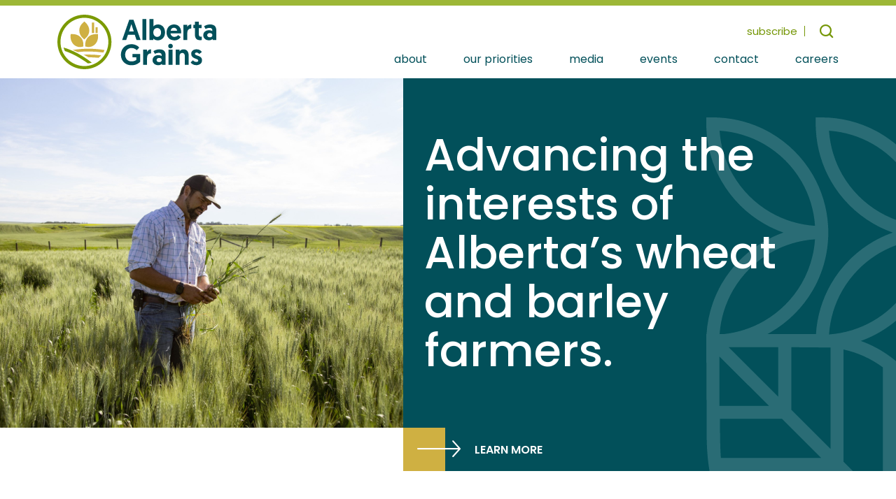

--- FILE ---
content_type: text/html; charset=UTF-8
request_url: https://www.albertagrains.com/
body_size: 182952
content:
<!DOCTYPE html>
<html lang="en">
<head>
	<meta http-equiv="Content-Type" content="text/html" charset="UTF-8">
	<meta name="viewport" content="width=device-width, initial-scale=1, shrink-to-fit=no">
	<meta name="google-site-verification" content="9vmF_YVsbuIoglRBCnCQEhxXzIufD-x0_VJAms0LRE0" />
	<!-- Google Tag Manager -->
<script>(function(w,d,s,l,i){w[l]=w[l]||[];w[l].push({'gtm.start':
new Date().getTime(),event:'gtm.js'});var f=d.getElementsByTagName(s)[0],
j=d.createElement(s),dl=l!='dataLayer'?'&l='+l:'';j.async=true;j.src=
'https://www.googletagmanager.com/gtm.js?id='+i+dl;f.parentNode.insertBefore(j,f);
})(window,document,'script','dataLayer','GTM-KCRQZJZT');</script>
<!-- End Google Tag Manager -->
<!-- Google tag (gtag.js) --> 
<!-- <script async src=https://www.googletagmanager.com/gtag/js?id=G-NKYWVQLXJL></script> <script> window.dataLayer = window.dataLayer || []; function gtag(){dataLayer.push(arguments);} gtag('js', new Date()); gtag('config', 'G-NKYWVQLXJL'); </script> -->
<!-- End Google Tag Manager -->
	<title>Home - Alberta Grains</title>

		<meta name="description" content="Alberta Grains is a farmer-directed, not-for-profit organization representing Alberta’s wheat and barley farmers.">
	  <meta name="keywords" content="Alberta Grains">
  	<link rel="stylesheet" type="text/css" href="">
	<style id="critical">@font-face{font-family:Poppins;src:url("/dist/fonts/Poppins-Regular.ttf") format("truetype");font-display:swap;font-weight:normal;font-style:normal}@font-face{font-family:Poppins;src:url("/dist/fonts/Poppins-Medium.ttf") format("truetype");font-display:swap;font-weight:500;font-style:normal}@font-face{font-family:Poppins;src:url("/dist/fonts/Poppins-SemiBold.ttf") format("truetype");font-display:swap;font-weight:600;font-style:normal}/*!
 * Bootstrap  v5.3.2 (https://getbootstrap.com/)
 * Copyright 2011-2023 The Bootstrap Authors
 * Licensed under MIT (https://github.com/twbs/bootstrap/blob/main/LICENSE)
 */:root,[data-bs-theme=light]{--bs-blue: #004f59;--bs-indigo: #6610f2;--bs-purple: #6f42c1;--bs-pink: #d63384;--bs-red: #dc3545;--bs-orange: #e0864f;--bs-yellow: #cfb041;--bs-green: #7a9a01;--bs-teal: #089299;--bs-cyan: #0dcaf0;--bs-black: #000;--bs-white: #fff;--bs-gray: #6c757d;--bs-gray-dark: #343a40;--bs-gray-100: #f8f9fa;--bs-gray-200: #e9ecef;--bs-gray-300: #dee2e6;--bs-gray-400: #ced4da;--bs-gray-500: #adb5bd;--bs-gray-600: #6c757d;--bs-gray-700: #495057;--bs-gray-800: #343a40;--bs-gray-900: #212529;--bs-primary: #004f59;--bs-secondary: #6c757d;--bs-success: #7a9a01;--bs-info: #0dcaf0;--bs-warning: #cfb041;--bs-danger: #dc3545;--bs-light: #f8f9fa;--bs-dark: #212529;--bs-primary-rgb: 0, 79, 89;--bs-secondary-rgb: 108, 117, 125;--bs-success-rgb: 122, 154, 1;--bs-info-rgb: 13, 202, 240;--bs-warning-rgb: 207, 176, 65;--bs-danger-rgb: 220, 53, 69;--bs-light-rgb: 248, 249, 250;--bs-dark-rgb: 33, 37, 41;--bs-primary-text-emphasis: #002024;--bs-secondary-text-emphasis: #2b2f32;--bs-success-text-emphasis: #313e00;--bs-info-text-emphasis: #055160;--bs-warning-text-emphasis: #53461a;--bs-danger-text-emphasis: #58151c;--bs-light-text-emphasis: #495057;--bs-dark-text-emphasis: #495057;--bs-primary-bg-subtle: #ccdcde;--bs-secondary-bg-subtle: #e2e3e5;--bs-success-bg-subtle: #e4ebcc;--bs-info-bg-subtle: #cff4fc;--bs-warning-bg-subtle: #f5efd9;--bs-danger-bg-subtle: #f8d7da;--bs-light-bg-subtle: #fcfcfd;--bs-dark-bg-subtle: #ced4da;--bs-primary-border-subtle: #99b9bd;--bs-secondary-border-subtle: #c4c8cb;--bs-success-border-subtle: #cad799;--bs-info-border-subtle: #9eeaf9;--bs-warning-border-subtle: #ecdfb3;--bs-danger-border-subtle: #f1aeb5;--bs-light-border-subtle: #e9ecef;--bs-dark-border-subtle: #adb5bd;--bs-white-rgb: 255, 255, 255;--bs-black-rgb: 0, 0, 0;--bs-font-sans-serif: "Poppins", -apple-system, system-ui, BlinkMacSystemFont, "Segoe UI", "Helvetica Neue", Arial, sans-serif;--bs-font-monospace: SFMono-Regular, Menlo, Monaco, Consolas, "Liberation Mono", "Courier New", monospace;--bs-gradient: linear-gradient(180deg, rgba(255, 255, 255, 0.15), rgba(255, 255, 255, 0));--bs-body-font-family: var(--bs-font-sans-serif);--bs-body-font-size:1rem;--bs-body-font-weight: 400;--bs-body-line-height: 1.6;--bs-body-color: #292929;--bs-body-color-rgb: 41, 41, 41;--bs-body-bg: #fff;--bs-body-bg-rgb: 255, 255, 255;--bs-emphasis-color: #000;--bs-emphasis-color-rgb: 0, 0, 0;--bs-secondary-color: rgba(41, 41, 41, 0.75);--bs-secondary-color-rgb: 41, 41, 41;--bs-secondary-bg: #e9ecef;--bs-secondary-bg-rgb: 233, 236, 239;--bs-tertiary-color: rgba(41, 41, 41, 0.5);--bs-tertiary-color-rgb: 41, 41, 41;--bs-tertiary-bg: #f8f9fa;--bs-tertiary-bg-rgb: 248, 249, 250;--bs-heading-color: inherit;--bs-link-color: #004f59;--bs-link-color-rgb: 0, 79, 89;--bs-link-decoration: underline;--bs-link-hover-color: #003f47;--bs-link-hover-color-rgb: 0, 63, 71;--bs-code-color: #d63384;--bs-highlight-color: #292929;--bs-highlight-bg: #f5efd9;--bs-border-width: 1px;--bs-border-style: solid;--bs-border-color: #dee2e6;--bs-border-color-translucent: rgba(0, 0, 0, 0.175);--bs-border-radius: 0.375rem;--bs-border-radius-sm: 0.25rem;--bs-border-radius-lg: 0.5rem;--bs-border-radius-xl: 1rem;--bs-border-radius-xxl: 2rem;--bs-border-radius-2xl: var(--bs-border-radius-xxl);--bs-border-radius-pill: 50rem;--bs-box-shadow: 0 0.5rem 1rem rgba(0, 0, 0, 0.15);--bs-box-shadow-sm: 0 0.125rem 0.25rem rgba(0, 0, 0, 0.075);--bs-box-shadow-lg: 0 1rem 3rem rgba(0, 0, 0, 0.175);--bs-box-shadow-inset: inset 0 1px 2px rgba(0, 0, 0, 0.075);--bs-focus-ring-width: 0.25rem;--bs-focus-ring-opacity: 0.25;--bs-focus-ring-color: rgba(0, 79, 89, 0.25);--bs-form-valid-color: #7a9a01;--bs-form-valid-border-color: #7a9a01;--bs-form-invalid-color: #dc3545;--bs-form-invalid-border-color: #dc3545}[data-bs-theme=dark]{color-scheme:dark;--bs-body-color: #dee2e6;--bs-body-color-rgb: 222, 226, 230;--bs-body-bg: #212529;--bs-body-bg-rgb: 33, 37, 41;--bs-emphasis-color: #fff;--bs-emphasis-color-rgb: 255, 255, 255;--bs-secondary-color: rgba(222, 226, 230, 0.75);--bs-secondary-color-rgb: 222, 226, 230;--bs-secondary-bg: #343a40;--bs-secondary-bg-rgb: 52, 58, 64;--bs-tertiary-color: rgba(222, 226, 230, 0.5);--bs-tertiary-color-rgb: 222, 226, 230;--bs-tertiary-bg: #2b3035;--bs-tertiary-bg-rgb: 43, 48, 53;--bs-primary-text-emphasis: #66959b;--bs-secondary-text-emphasis: #a7acb1;--bs-success-text-emphasis: #afc267;--bs-info-text-emphasis: #6edff6;--bs-warning-text-emphasis: #e2d08d;--bs-danger-text-emphasis: #ea868f;--bs-light-text-emphasis: #f8f9fa;--bs-dark-text-emphasis: #dee2e6;--bs-primary-bg-subtle: #001012;--bs-secondary-bg-subtle: #161719;--bs-success-bg-subtle: #181f00;--bs-info-bg-subtle: #032830;--bs-warning-bg-subtle: #29230d;--bs-danger-bg-subtle: #2c0b0e;--bs-light-bg-subtle: #343a40;--bs-dark-bg-subtle: #1a1d20;--bs-primary-border-subtle: #002f35;--bs-secondary-border-subtle: #41464b;--bs-success-border-subtle: #495c01;--bs-info-border-subtle: #087990;--bs-warning-border-subtle: #7c6a27;--bs-danger-border-subtle: #842029;--bs-light-border-subtle: #495057;--bs-dark-border-subtle: #343a40;--bs-heading-color: inherit;--bs-link-color: #66959b;--bs-link-hover-color: #85aaaf;--bs-link-color-rgb: 102, 149, 155;--bs-link-hover-color-rgb: 133, 170, 175;--bs-code-color: #e685b5;--bs-highlight-color: #dee2e6;--bs-highlight-bg: #53461a;--bs-border-color: #495057;--bs-border-color-translucent: rgba(255, 255, 255, 0.15);--bs-form-valid-color: #afc267;--bs-form-valid-border-color: #afc267;--bs-form-invalid-color: #ea868f;--bs-form-invalid-border-color: #ea868f}*,*::before,*::after{box-sizing:border-box}@media(prefers-reduced-motion: no-preference){:root{scroll-behavior:smooth}}body{margin:0;font-family:var(--bs-body-font-family);font-size:var(--bs-body-font-size);font-weight:var(--bs-body-font-weight);line-height:var(--bs-body-line-height);color:var(--bs-body-color);text-align:var(--bs-body-text-align);background-color:var(--bs-body-bg);-webkit-text-size-adjust:100%;-webkit-tap-highlight-color:rgba(0,0,0,0)}hr{margin:1rem 0;color:inherit;border:0;border-top:var(--bs-border-width) solid;opacity:.25}h6,.h6,h5,.h5,h4,.h4,h3,.h3,h2,.h2,h1,.h1{margin-top:0;margin-bottom:.5rem;font-weight:500;line-height:1.2;color:var(--bs-heading-color)}h1,.h1{font-size:calc(1.425rem + 2.1vw)}@media(min-width: 1200px){h1,.h1{font-size:3rem}}h2,.h2{font-size:calc(1.3625rem + 1.35vw)}@media(min-width: 1200px){h2,.h2{font-size:2.375rem}}h3,.h3{font-size:calc(1.3rem + 0.6vw)}@media(min-width: 1200px){h3,.h3{font-size:1.75rem}}h4,.h4{font-size:calc(1.2625rem + 0.15vw)}@media(min-width: 1200px){h4,.h4{font-size:1.375rem}}h5,.h5{font-size:1.125rem}h6,.h6{font-size:1rem}p{margin-top:0;margin-bottom:1rem}abbr[title]{-webkit-text-decoration:underline dotted;text-decoration:underline dotted;cursor:help;-webkit-text-decoration-skip-ink:none;text-decoration-skip-ink:none}address{margin-bottom:1rem;font-style:normal;line-height:inherit}ol,ul{padding-left:2rem}ol,ul,dl{margin-top:0;margin-bottom:1rem}ol ol,ul ul,ol ul,ul ol{margin-bottom:0}dt{font-weight:700}dd{margin-bottom:.5rem;margin-left:0}blockquote{margin:0 0 1rem}b,strong{font-weight:bolder}small,.small{font-size:0.875em}mark,.mark{padding:.1875em;color:var(--bs-highlight-color);background-color:var(--bs-highlight-bg)}sub,sup{position:relative;font-size:0.75em;line-height:0;vertical-align:baseline}sub{bottom:-0.25em}sup{top:-0.5em}a{color:rgba(var(--bs-link-color-rgb), var(--bs-link-opacity, 1));text-decoration:underline}a:hover{--bs-link-color-rgb: var(--bs-link-hover-color-rgb)}a:not([href]):not([class]),a:not([href]):not([class]):hover{color:inherit;text-decoration:none}pre,code,kbd,samp{font-family:var(--bs-font-monospace);font-size:1em}pre{display:block;margin-top:0;margin-bottom:1rem;overflow:auto;font-size:0.875em}pre code{font-size:inherit;color:inherit;word-break:normal}code{font-size:0.875em;color:var(--bs-code-color);word-wrap:break-word}a>code{color:inherit}kbd{padding:.1875rem .375rem;font-size:0.875em;color:var(--bs-body-bg);background-color:var(--bs-body-color);border-radius:.25rem}kbd kbd{padding:0;font-size:1em}figure{margin:0 0 1rem}img,svg{vertical-align:middle}table{caption-side:bottom;border-collapse:collapse}caption{padding-top:.5rem;padding-bottom:.5rem;color:var(--bs-secondary-color);text-align:left}th{text-align:inherit;text-align:-webkit-match-parent}thead,tbody,tfoot,tr,td,th{border-color:inherit;border-style:solid;border-width:0}label{display:inline-block}button{border-radius:0}button:focus:not(:focus-visible){outline:0}input,button,select,optgroup,textarea{margin:0;font-family:inherit;font-size:inherit;line-height:inherit}button,select{text-transform:none}[role=button]{cursor:pointer}select{word-wrap:normal}select:disabled{opacity:1}[list]:not([type=date]):not([type=datetime-local]):not([type=month]):not([type=week]):not([type=time])::-webkit-calendar-picker-indicator{display:none !important}button,[type=button],[type=reset],[type=submit]{-webkit-appearance:button}button:not(:disabled),[type=button]:not(:disabled),[type=reset]:not(:disabled),[type=submit]:not(:disabled){cursor:pointer}::-moz-focus-inner{padding:0;border-style:none}textarea{resize:vertical}fieldset{min-width:0;padding:0;margin:0;border:0}legend{float:left;width:100%;padding:0;margin-bottom:.5rem;font-size:calc(1.275rem + 0.3vw);line-height:inherit}@media(min-width: 1200px){legend{font-size:1.5rem}}legend+*{clear:left}::-webkit-datetime-edit-fields-wrapper,::-webkit-datetime-edit-text,::-webkit-datetime-edit-minute,::-webkit-datetime-edit-hour-field,::-webkit-datetime-edit-day-field,::-webkit-datetime-edit-month-field,::-webkit-datetime-edit-year-field{padding:0}::-webkit-inner-spin-button{height:auto}[type=search]{-webkit-appearance:textfield;outline-offset:-2px}::-webkit-search-decoration{-webkit-appearance:none}::-webkit-color-swatch-wrapper{padding:0}::-webkit-file-upload-button{font:inherit;-webkit-appearance:button}::file-selector-button{font:inherit;-webkit-appearance:button}output{display:inline-block}iframe{border:0}summary{display:list-item;cursor:pointer}progress{vertical-align:baseline}[hidden]{display:none !important}.lead{font-size:1.25rem;font-weight:300}.display-1{font-size:calc(1.625rem + 4.5vw);font-weight:300;line-height:1.2}@media(min-width: 1200px){.display-1{font-size:5rem}}.display-2{font-size:calc(1.575rem + 3.9vw);font-weight:300;line-height:1.2}@media(min-width: 1200px){.display-2{font-size:4.5rem}}.display-3{font-size:calc(1.525rem + 3.3vw);font-weight:300;line-height:1.2}@media(min-width: 1200px){.display-3{font-size:4rem}}.display-4{font-size:calc(1.475rem + 2.7vw);font-weight:300;line-height:1.2}@media(min-width: 1200px){.display-4{font-size:3.5rem}}.display-5{font-size:calc(1.425rem + 2.1vw);font-weight:300;line-height:1.2}@media(min-width: 1200px){.display-5{font-size:3rem}}.display-6{font-size:calc(1.375rem + 1.5vw);font-weight:300;line-height:1.2}@media(min-width: 1200px){.display-6{font-size:2.5rem}}.list-unstyled{padding-left:0;list-style:none}.list-inline{padding-left:0;list-style:none}.list-inline-item{display:inline-block}.list-inline-item:not(:last-child){margin-right:.5rem}.initialism{font-size:0.875em;text-transform:uppercase}.blockquote{margin-bottom:1rem;font-size:1.25rem}.blockquote>:last-child{margin-bottom:0}.blockquote-footer{margin-top:-1rem;margin-bottom:1rem;font-size:0.875em;color:#6c757d}.blockquote-footer::before{content:"— "}.img-fluid{max-width:100%;height:auto}.img-thumbnail{padding:.25rem;background-color:var(--bs-body-bg);border:var(--bs-border-width) solid var(--bs-border-color);border-radius:var(--bs-border-radius);max-width:100%;height:auto}.figure{display:inline-block}.figure-img{margin-bottom:.5rem;line-height:1}.figure-caption{font-size:0.875em;color:var(--bs-secondary-color)}.container,.container-fluid,.container-xxl,.container-xl,.container-lg,.container-md,.container-sm{--bs-gutter-x: 1.5rem;--bs-gutter-y: 0;width:100%;padding-right:calc(var(--bs-gutter-x)*.5);padding-left:calc(var(--bs-gutter-x)*.5);margin-right:auto;margin-left:auto}@media(min-width: 576px){.container-sm,.container{max-width:540px}}@media(min-width: 768px){.container-md,.container-sm,.container{max-width:720px}}@media(min-width: 992px){.container-lg,.container-md,.container-sm,.container{max-width:960px}}@media(min-width: 1200px){.container-xl,.container-lg,.container-md,.container-sm,.container{max-width:1140px}}@media(min-width: 1400px){.container-xxl,.container-xl,.container-lg,.container-md,.container-sm,.container{max-width:1320px}}:root{--bs-breakpoint-xs: 0;--bs-breakpoint-sm: 576px;--bs-breakpoint-md: 768px;--bs-breakpoint-lg: 992px;--bs-breakpoint-xl: 1200px;--bs-breakpoint-xxl: 1400px}.row{--bs-gutter-x: 1.5rem;--bs-gutter-y: 0;display:flex;flex-wrap:wrap;margin-top:calc(-1*var(--bs-gutter-y));margin-right:calc(-0.5*var(--bs-gutter-x));margin-left:calc(-0.5*var(--bs-gutter-x))}.row>*{flex-shrink:0;width:100%;max-width:100%;padding-right:calc(var(--bs-gutter-x)*.5);padding-left:calc(var(--bs-gutter-x)*.5);margin-top:var(--bs-gutter-y)}.col{flex:1 0 0%}.row-cols-auto>*{flex:0 0 auto;width:auto}.row-cols-1>*{flex:0 0 auto;width:100%}.row-cols-2>*{flex:0 0 auto;width:50%}.row-cols-3>*{flex:0 0 auto;width:33.33333333%}.row-cols-4>*{flex:0 0 auto;width:25%}.row-cols-5>*{flex:0 0 auto;width:20%}.row-cols-6>*{flex:0 0 auto;width:16.66666667%}.col-auto{flex:0 0 auto;width:auto}.col-1{flex:0 0 auto;width:8.33333333%}.col-2{flex:0 0 auto;width:16.66666667%}.col-3{flex:0 0 auto;width:25%}.col-4{flex:0 0 auto;width:33.33333333%}.col-5{flex:0 0 auto;width:41.66666667%}.col-6{flex:0 0 auto;width:50%}.col-7{flex:0 0 auto;width:58.33333333%}.col-8{flex:0 0 auto;width:66.66666667%}.col-9{flex:0 0 auto;width:75%}.col-10{flex:0 0 auto;width:83.33333333%}.col-11{flex:0 0 auto;width:91.66666667%}.col-12{flex:0 0 auto;width:100%}.offset-1{margin-left:8.33333333%}.offset-2{margin-left:16.66666667%}.offset-3{margin-left:25%}.offset-4{margin-left:33.33333333%}.offset-5{margin-left:41.66666667%}.offset-6{margin-left:50%}.offset-7{margin-left:58.33333333%}.offset-8{margin-left:66.66666667%}.offset-9{margin-left:75%}.offset-10{margin-left:83.33333333%}.offset-11{margin-left:91.66666667%}.g-0,.gx-0{--bs-gutter-x: 0}.g-0,.gy-0{--bs-gutter-y: 0}.g-1,.gx-1{--bs-gutter-x: 0.25rem}.g-1,.gy-1{--bs-gutter-y: 0.25rem}.g-2,.gx-2{--bs-gutter-x: 0.5rem}.g-2,.gy-2{--bs-gutter-y: 0.5rem}.g-3,.gx-3{--bs-gutter-x: 1rem}.g-3,.gy-3{--bs-gutter-y: 1rem}.g-4,.gx-4{--bs-gutter-x: 1.5rem}.g-4,.gy-4{--bs-gutter-y: 1.5rem}.g-5,.gx-5{--bs-gutter-x: 3rem}.g-5,.gy-5{--bs-gutter-y: 3rem}@media(min-width: 576px){.col-sm{flex:1 0 0%}.row-cols-sm-auto>*{flex:0 0 auto;width:auto}.row-cols-sm-1>*{flex:0 0 auto;width:100%}.row-cols-sm-2>*{flex:0 0 auto;width:50%}.row-cols-sm-3>*{flex:0 0 auto;width:33.33333333%}.row-cols-sm-4>*{flex:0 0 auto;width:25%}.row-cols-sm-5>*{flex:0 0 auto;width:20%}.row-cols-sm-6>*{flex:0 0 auto;width:16.66666667%}.col-sm-auto{flex:0 0 auto;width:auto}.col-sm-1{flex:0 0 auto;width:8.33333333%}.col-sm-2{flex:0 0 auto;width:16.66666667%}.col-sm-3{flex:0 0 auto;width:25%}.col-sm-4{flex:0 0 auto;width:33.33333333%}.col-sm-5{flex:0 0 auto;width:41.66666667%}.col-sm-6{flex:0 0 auto;width:50%}.col-sm-7{flex:0 0 auto;width:58.33333333%}.col-sm-8{flex:0 0 auto;width:66.66666667%}.col-sm-9{flex:0 0 auto;width:75%}.col-sm-10{flex:0 0 auto;width:83.33333333%}.col-sm-11{flex:0 0 auto;width:91.66666667%}.col-sm-12{flex:0 0 auto;width:100%}.offset-sm-0{margin-left:0}.offset-sm-1{margin-left:8.33333333%}.offset-sm-2{margin-left:16.66666667%}.offset-sm-3{margin-left:25%}.offset-sm-4{margin-left:33.33333333%}.offset-sm-5{margin-left:41.66666667%}.offset-sm-6{margin-left:50%}.offset-sm-7{margin-left:58.33333333%}.offset-sm-8{margin-left:66.66666667%}.offset-sm-9{margin-left:75%}.offset-sm-10{margin-left:83.33333333%}.offset-sm-11{margin-left:91.66666667%}.g-sm-0,.gx-sm-0{--bs-gutter-x: 0}.g-sm-0,.gy-sm-0{--bs-gutter-y: 0}.g-sm-1,.gx-sm-1{--bs-gutter-x: 0.25rem}.g-sm-1,.gy-sm-1{--bs-gutter-y: 0.25rem}.g-sm-2,.gx-sm-2{--bs-gutter-x: 0.5rem}.g-sm-2,.gy-sm-2{--bs-gutter-y: 0.5rem}.g-sm-3,.gx-sm-3{--bs-gutter-x: 1rem}.g-sm-3,.gy-sm-3{--bs-gutter-y: 1rem}.g-sm-4,.gx-sm-4{--bs-gutter-x: 1.5rem}.g-sm-4,.gy-sm-4{--bs-gutter-y: 1.5rem}.g-sm-5,.gx-sm-5{--bs-gutter-x: 3rem}.g-sm-5,.gy-sm-5{--bs-gutter-y: 3rem}}@media(min-width: 768px){.col-md{flex:1 0 0%}.row-cols-md-auto>*{flex:0 0 auto;width:auto}.row-cols-md-1>*{flex:0 0 auto;width:100%}.row-cols-md-2>*{flex:0 0 auto;width:50%}.row-cols-md-3>*{flex:0 0 auto;width:33.33333333%}.row-cols-md-4>*{flex:0 0 auto;width:25%}.row-cols-md-5>*{flex:0 0 auto;width:20%}.row-cols-md-6>*{flex:0 0 auto;width:16.66666667%}.col-md-auto{flex:0 0 auto;width:auto}.col-md-1{flex:0 0 auto;width:8.33333333%}.col-md-2{flex:0 0 auto;width:16.66666667%}.col-md-3{flex:0 0 auto;width:25%}.col-md-4{flex:0 0 auto;width:33.33333333%}.col-md-5{flex:0 0 auto;width:41.66666667%}.col-md-6{flex:0 0 auto;width:50%}.col-md-7{flex:0 0 auto;width:58.33333333%}.col-md-8{flex:0 0 auto;width:66.66666667%}.col-md-9{flex:0 0 auto;width:75%}.col-md-10{flex:0 0 auto;width:83.33333333%}.col-md-11{flex:0 0 auto;width:91.66666667%}.col-md-12{flex:0 0 auto;width:100%}.offset-md-0{margin-left:0}.offset-md-1{margin-left:8.33333333%}.offset-md-2{margin-left:16.66666667%}.offset-md-3{margin-left:25%}.offset-md-4{margin-left:33.33333333%}.offset-md-5{margin-left:41.66666667%}.offset-md-6{margin-left:50%}.offset-md-7{margin-left:58.33333333%}.offset-md-8{margin-left:66.66666667%}.offset-md-9{margin-left:75%}.offset-md-10{margin-left:83.33333333%}.offset-md-11{margin-left:91.66666667%}.g-md-0,.gx-md-0{--bs-gutter-x: 0}.g-md-0,.gy-md-0{--bs-gutter-y: 0}.g-md-1,.gx-md-1{--bs-gutter-x: 0.25rem}.g-md-1,.gy-md-1{--bs-gutter-y: 0.25rem}.g-md-2,.gx-md-2{--bs-gutter-x: 0.5rem}.g-md-2,.gy-md-2{--bs-gutter-y: 0.5rem}.g-md-3,.gx-md-3{--bs-gutter-x: 1rem}.g-md-3,.gy-md-3{--bs-gutter-y: 1rem}.g-md-4,.gx-md-4{--bs-gutter-x: 1.5rem}.g-md-4,.gy-md-4{--bs-gutter-y: 1.5rem}.g-md-5,.gx-md-5{--bs-gutter-x: 3rem}.g-md-5,.gy-md-5{--bs-gutter-y: 3rem}}@media(min-width: 992px){.col-lg{flex:1 0 0%}.row-cols-lg-auto>*{flex:0 0 auto;width:auto}.row-cols-lg-1>*{flex:0 0 auto;width:100%}.row-cols-lg-2>*{flex:0 0 auto;width:50%}.row-cols-lg-3>*{flex:0 0 auto;width:33.33333333%}.row-cols-lg-4>*{flex:0 0 auto;width:25%}.row-cols-lg-5>*{flex:0 0 auto;width:20%}.row-cols-lg-6>*{flex:0 0 auto;width:16.66666667%}.col-lg-auto{flex:0 0 auto;width:auto}.col-lg-1{flex:0 0 auto;width:8.33333333%}.col-lg-2{flex:0 0 auto;width:16.66666667%}.col-lg-3{flex:0 0 auto;width:25%}.col-lg-4{flex:0 0 auto;width:33.33333333%}.col-lg-5{flex:0 0 auto;width:41.66666667%}.col-lg-6{flex:0 0 auto;width:50%}.col-lg-7{flex:0 0 auto;width:58.33333333%}.col-lg-8{flex:0 0 auto;width:66.66666667%}.col-lg-9{flex:0 0 auto;width:75%}.col-lg-10{flex:0 0 auto;width:83.33333333%}.col-lg-11{flex:0 0 auto;width:91.66666667%}.col-lg-12{flex:0 0 auto;width:100%}.offset-lg-0{margin-left:0}.offset-lg-1{margin-left:8.33333333%}.offset-lg-2{margin-left:16.66666667%}.offset-lg-3{margin-left:25%}.offset-lg-4{margin-left:33.33333333%}.offset-lg-5{margin-left:41.66666667%}.offset-lg-6{margin-left:50%}.offset-lg-7{margin-left:58.33333333%}.offset-lg-8{margin-left:66.66666667%}.offset-lg-9{margin-left:75%}.offset-lg-10{margin-left:83.33333333%}.offset-lg-11{margin-left:91.66666667%}.g-lg-0,.gx-lg-0{--bs-gutter-x: 0}.g-lg-0,.gy-lg-0{--bs-gutter-y: 0}.g-lg-1,.gx-lg-1{--bs-gutter-x: 0.25rem}.g-lg-1,.gy-lg-1{--bs-gutter-y: 0.25rem}.g-lg-2,.gx-lg-2{--bs-gutter-x: 0.5rem}.g-lg-2,.gy-lg-2{--bs-gutter-y: 0.5rem}.g-lg-3,.gx-lg-3{--bs-gutter-x: 1rem}.g-lg-3,.gy-lg-3{--bs-gutter-y: 1rem}.g-lg-4,.gx-lg-4{--bs-gutter-x: 1.5rem}.g-lg-4,.gy-lg-4{--bs-gutter-y: 1.5rem}.g-lg-5,.gx-lg-5{--bs-gutter-x: 3rem}.g-lg-5,.gy-lg-5{--bs-gutter-y: 3rem}}@media(min-width: 1200px){.col-xl{flex:1 0 0%}.row-cols-xl-auto>*{flex:0 0 auto;width:auto}.row-cols-xl-1>*{flex:0 0 auto;width:100%}.row-cols-xl-2>*{flex:0 0 auto;width:50%}.row-cols-xl-3>*{flex:0 0 auto;width:33.33333333%}.row-cols-xl-4>*{flex:0 0 auto;width:25%}.row-cols-xl-5>*{flex:0 0 auto;width:20%}.row-cols-xl-6>*{flex:0 0 auto;width:16.66666667%}.col-xl-auto{flex:0 0 auto;width:auto}.col-xl-1{flex:0 0 auto;width:8.33333333%}.col-xl-2{flex:0 0 auto;width:16.66666667%}.col-xl-3{flex:0 0 auto;width:25%}.col-xl-4{flex:0 0 auto;width:33.33333333%}.col-xl-5{flex:0 0 auto;width:41.66666667%}.col-xl-6{flex:0 0 auto;width:50%}.col-xl-7{flex:0 0 auto;width:58.33333333%}.col-xl-8{flex:0 0 auto;width:66.66666667%}.col-xl-9{flex:0 0 auto;width:75%}.col-xl-10{flex:0 0 auto;width:83.33333333%}.col-xl-11{flex:0 0 auto;width:91.66666667%}.col-xl-12{flex:0 0 auto;width:100%}.offset-xl-0{margin-left:0}.offset-xl-1{margin-left:8.33333333%}.offset-xl-2{margin-left:16.66666667%}.offset-xl-3{margin-left:25%}.offset-xl-4{margin-left:33.33333333%}.offset-xl-5{margin-left:41.66666667%}.offset-xl-6{margin-left:50%}.offset-xl-7{margin-left:58.33333333%}.offset-xl-8{margin-left:66.66666667%}.offset-xl-9{margin-left:75%}.offset-xl-10{margin-left:83.33333333%}.offset-xl-11{margin-left:91.66666667%}.g-xl-0,.gx-xl-0{--bs-gutter-x: 0}.g-xl-0,.gy-xl-0{--bs-gutter-y: 0}.g-xl-1,.gx-xl-1{--bs-gutter-x: 0.25rem}.g-xl-1,.gy-xl-1{--bs-gutter-y: 0.25rem}.g-xl-2,.gx-xl-2{--bs-gutter-x: 0.5rem}.g-xl-2,.gy-xl-2{--bs-gutter-y: 0.5rem}.g-xl-3,.gx-xl-3{--bs-gutter-x: 1rem}.g-xl-3,.gy-xl-3{--bs-gutter-y: 1rem}.g-xl-4,.gx-xl-4{--bs-gutter-x: 1.5rem}.g-xl-4,.gy-xl-4{--bs-gutter-y: 1.5rem}.g-xl-5,.gx-xl-5{--bs-gutter-x: 3rem}.g-xl-5,.gy-xl-5{--bs-gutter-y: 3rem}}@media(min-width: 1400px){.col-xxl{flex:1 0 0%}.row-cols-xxl-auto>*{flex:0 0 auto;width:auto}.row-cols-xxl-1>*{flex:0 0 auto;width:100%}.row-cols-xxl-2>*{flex:0 0 auto;width:50%}.row-cols-xxl-3>*{flex:0 0 auto;width:33.33333333%}.row-cols-xxl-4>*{flex:0 0 auto;width:25%}.row-cols-xxl-5>*{flex:0 0 auto;width:20%}.row-cols-xxl-6>*{flex:0 0 auto;width:16.66666667%}.col-xxl-auto{flex:0 0 auto;width:auto}.col-xxl-1{flex:0 0 auto;width:8.33333333%}.col-xxl-2{flex:0 0 auto;width:16.66666667%}.col-xxl-3{flex:0 0 auto;width:25%}.col-xxl-4{flex:0 0 auto;width:33.33333333%}.col-xxl-5{flex:0 0 auto;width:41.66666667%}.col-xxl-6{flex:0 0 auto;width:50%}.col-xxl-7{flex:0 0 auto;width:58.33333333%}.col-xxl-8{flex:0 0 auto;width:66.66666667%}.col-xxl-9{flex:0 0 auto;width:75%}.col-xxl-10{flex:0 0 auto;width:83.33333333%}.col-xxl-11{flex:0 0 auto;width:91.66666667%}.col-xxl-12{flex:0 0 auto;width:100%}.offset-xxl-0{margin-left:0}.offset-xxl-1{margin-left:8.33333333%}.offset-xxl-2{margin-left:16.66666667%}.offset-xxl-3{margin-left:25%}.offset-xxl-4{margin-left:33.33333333%}.offset-xxl-5{margin-left:41.66666667%}.offset-xxl-6{margin-left:50%}.offset-xxl-7{margin-left:58.33333333%}.offset-xxl-8{margin-left:66.66666667%}.offset-xxl-9{margin-left:75%}.offset-xxl-10{margin-left:83.33333333%}.offset-xxl-11{margin-left:91.66666667%}.g-xxl-0,.gx-xxl-0{--bs-gutter-x: 0}.g-xxl-0,.gy-xxl-0{--bs-gutter-y: 0}.g-xxl-1,.gx-xxl-1{--bs-gutter-x: 0.25rem}.g-xxl-1,.gy-xxl-1{--bs-gutter-y: 0.25rem}.g-xxl-2,.gx-xxl-2{--bs-gutter-x: 0.5rem}.g-xxl-2,.gy-xxl-2{--bs-gutter-y: 0.5rem}.g-xxl-3,.gx-xxl-3{--bs-gutter-x: 1rem}.g-xxl-3,.gy-xxl-3{--bs-gutter-y: 1rem}.g-xxl-4,.gx-xxl-4{--bs-gutter-x: 1.5rem}.g-xxl-4,.gy-xxl-4{--bs-gutter-y: 1.5rem}.g-xxl-5,.gx-xxl-5{--bs-gutter-x: 3rem}.g-xxl-5,.gy-xxl-5{--bs-gutter-y: 3rem}}.fade{transition:opacity .15s linear}@media(prefers-reduced-motion: reduce){.fade{transition:none}}.fade:not(.show){opacity:0}.collapse:not(.show){display:none}.collapsing{height:0;overflow:hidden;transition:height .35s ease}@media(prefers-reduced-motion: reduce){.collapsing{transition:none}}.collapsing.collapse-horizontal{width:0;height:auto;transition:width .35s ease}@media(prefers-reduced-motion: reduce){.collapsing.collapse-horizontal{transition:none}}.dropup,.dropend,.dropdown,.dropstart,.dropup-center,.dropdown-center{position:relative}.dropdown-toggle{white-space:nowrap}.dropdown-toggle::after{display:inline-block;margin-left:.255em;vertical-align:.255em;content:"";border-top:.3em solid;border-right:.3em solid rgba(0,0,0,0);border-bottom:0;border-left:.3em solid rgba(0,0,0,0)}.dropdown-toggle:empty::after{margin-left:0}.dropdown-menu{--bs-dropdown-zindex: 1000;--bs-dropdown-min-width: 10rem;--bs-dropdown-padding-x: 0;--bs-dropdown-padding-y: 0.5rem;--bs-dropdown-spacer: 0.125rem;--bs-dropdown-font-size:1rem;--bs-dropdown-color: var(--bs-body-color);--bs-dropdown-bg: var(--bs-body-bg);--bs-dropdown-border-color: var(--bs-border-color-translucent);--bs-dropdown-border-radius: var(--bs-border-radius);--bs-dropdown-border-width: var(--bs-border-width);--bs-dropdown-inner-border-radius: calc(var(--bs-border-radius) - var(--bs-border-width));--bs-dropdown-divider-bg: var(--bs-border-color-translucent);--bs-dropdown-divider-margin-y: 0.5rem;--bs-dropdown-box-shadow: var(--bs-box-shadow);--bs-dropdown-link-color: var(--bs-body-color);--bs-dropdown-link-hover-color: var(--bs-body-color);--bs-dropdown-link-hover-bg: var(--bs-tertiary-bg);--bs-dropdown-link-active-color: #fff;--bs-dropdown-link-active-bg: #004f59;--bs-dropdown-link-disabled-color: var(--bs-tertiary-color);--bs-dropdown-item-padding-x: 1rem;--bs-dropdown-item-padding-y: 0.25rem;--bs-dropdown-header-color: #6c757d;--bs-dropdown-header-padding-x: 1rem;--bs-dropdown-header-padding-y: 0.5rem;position:absolute;z-index:var(--bs-dropdown-zindex);display:none;min-width:var(--bs-dropdown-min-width);padding:var(--bs-dropdown-padding-y) var(--bs-dropdown-padding-x);margin:0;font-size:var(--bs-dropdown-font-size);color:var(--bs-dropdown-color);text-align:left;list-style:none;background-color:var(--bs-dropdown-bg);background-clip:padding-box;border:var(--bs-dropdown-border-width) solid var(--bs-dropdown-border-color);border-radius:var(--bs-dropdown-border-radius)}.dropdown-menu[data-bs-popper]{top:100%;left:0;margin-top:var(--bs-dropdown-spacer)}.dropdown-menu-start{--bs-position: start}.dropdown-menu-start[data-bs-popper]{right:auto;left:0}.dropdown-menu-end{--bs-position: end}.dropdown-menu-end[data-bs-popper]{right:0;left:auto}@media(min-width: 576px){.dropdown-menu-sm-start{--bs-position: start}.dropdown-menu-sm-start[data-bs-popper]{right:auto;left:0}.dropdown-menu-sm-end{--bs-position: end}.dropdown-menu-sm-end[data-bs-popper]{right:0;left:auto}}@media(min-width: 768px){.dropdown-menu-md-start{--bs-position: start}.dropdown-menu-md-start[data-bs-popper]{right:auto;left:0}.dropdown-menu-md-end{--bs-position: end}.dropdown-menu-md-end[data-bs-popper]{right:0;left:auto}}@media(min-width: 992px){.dropdown-menu-lg-start{--bs-position: start}.dropdown-menu-lg-start[data-bs-popper]{right:auto;left:0}.dropdown-menu-lg-end{--bs-position: end}.dropdown-menu-lg-end[data-bs-popper]{right:0;left:auto}}@media(min-width: 1200px){.dropdown-menu-xl-start{--bs-position: start}.dropdown-menu-xl-start[data-bs-popper]{right:auto;left:0}.dropdown-menu-xl-end{--bs-position: end}.dropdown-menu-xl-end[data-bs-popper]{right:0;left:auto}}@media(min-width: 1400px){.dropdown-menu-xxl-start{--bs-position: start}.dropdown-menu-xxl-start[data-bs-popper]{right:auto;left:0}.dropdown-menu-xxl-end{--bs-position: end}.dropdown-menu-xxl-end[data-bs-popper]{right:0;left:auto}}.dropup .dropdown-menu[data-bs-popper]{top:auto;bottom:100%;margin-top:0;margin-bottom:var(--bs-dropdown-spacer)}.dropup .dropdown-toggle::after{display:inline-block;margin-left:.255em;vertical-align:.255em;content:"";border-top:0;border-right:.3em solid rgba(0,0,0,0);border-bottom:.3em solid;border-left:.3em solid rgba(0,0,0,0)}.dropup .dropdown-toggle:empty::after{margin-left:0}.dropend .dropdown-menu[data-bs-popper]{top:0;right:auto;left:100%;margin-top:0;margin-left:var(--bs-dropdown-spacer)}.dropend .dropdown-toggle::after{display:inline-block;margin-left:.255em;vertical-align:.255em;content:"";border-top:.3em solid rgba(0,0,0,0);border-right:0;border-bottom:.3em solid rgba(0,0,0,0);border-left:.3em solid}.dropend .dropdown-toggle:empty::after{margin-left:0}.dropend .dropdown-toggle::after{vertical-align:0}.dropstart .dropdown-menu[data-bs-popper]{top:0;right:100%;left:auto;margin-top:0;margin-right:var(--bs-dropdown-spacer)}.dropstart .dropdown-toggle::after{display:inline-block;margin-left:.255em;vertical-align:.255em;content:""}.dropstart .dropdown-toggle::after{display:none}.dropstart .dropdown-toggle::before{display:inline-block;margin-right:.255em;vertical-align:.255em;content:"";border-top:.3em solid rgba(0,0,0,0);border-right:.3em solid;border-bottom:.3em solid rgba(0,0,0,0)}.dropstart .dropdown-toggle:empty::after{margin-left:0}.dropstart .dropdown-toggle::before{vertical-align:0}.dropdown-divider{height:0;margin:var(--bs-dropdown-divider-margin-y) 0;overflow:hidden;border-top:1px solid var(--bs-dropdown-divider-bg);opacity:1}.dropdown-item{display:block;width:100%;padding:var(--bs-dropdown-item-padding-y) var(--bs-dropdown-item-padding-x);clear:both;font-weight:400;color:var(--bs-dropdown-link-color);text-align:inherit;text-decoration:none;white-space:nowrap;background-color:rgba(0,0,0,0);border:0;border-radius:var(--bs-dropdown-item-border-radius, 0)}.dropdown-item:hover,.dropdown-item:focus{color:var(--bs-dropdown-link-hover-color);background-color:var(--bs-dropdown-link-hover-bg)}.dropdown-item.active,.dropdown-item:active{color:var(--bs-dropdown-link-active-color);text-decoration:none;background-color:var(--bs-dropdown-link-active-bg)}.dropdown-item.disabled,.dropdown-item:disabled{color:var(--bs-dropdown-link-disabled-color);pointer-events:none;background-color:rgba(0,0,0,0)}.dropdown-menu.show{display:block}.dropdown-header{display:block;padding:var(--bs-dropdown-header-padding-y) var(--bs-dropdown-header-padding-x);margin-bottom:0;font-size:0.875rem;color:var(--bs-dropdown-header-color);white-space:nowrap}.dropdown-item-text{display:block;padding:var(--bs-dropdown-item-padding-y) var(--bs-dropdown-item-padding-x);color:var(--bs-dropdown-link-color)}.dropdown-menu-dark{--bs-dropdown-color: #dee2e6;--bs-dropdown-bg: #343a40;--bs-dropdown-border-color: var(--bs-border-color-translucent);--bs-dropdown-box-shadow: ;--bs-dropdown-link-color: #dee2e6;--bs-dropdown-link-hover-color: #fff;--bs-dropdown-divider-bg: var(--bs-border-color-translucent);--bs-dropdown-link-hover-bg: rgba(255, 255, 255, 0.15);--bs-dropdown-link-active-color: #fff;--bs-dropdown-link-active-bg: #004f59;--bs-dropdown-link-disabled-color: #adb5bd;--bs-dropdown-header-color: #adb5bd}.nav{--bs-nav-link-padding-x: 1rem;--bs-nav-link-padding-y: 0.5rem;--bs-nav-link-font-weight: ;--bs-nav-link-color: var(--bs-link-color);--bs-nav-link-hover-color: var(--bs-link-hover-color);--bs-nav-link-disabled-color: var(--bs-secondary-color);display:flex;flex-wrap:wrap;padding-left:0;margin-bottom:0;list-style:none}.nav-link{display:block;padding:var(--bs-nav-link-padding-y) var(--bs-nav-link-padding-x);font-size:var(--bs-nav-link-font-size);font-weight:var(--bs-nav-link-font-weight);color:var(--bs-nav-link-color);text-decoration:none;background:none;border:0;transition:color .15s ease-in-out,background-color .15s ease-in-out,border-color .15s ease-in-out}@media(prefers-reduced-motion: reduce){.nav-link{transition:none}}.nav-link:hover,.nav-link:focus{color:var(--bs-nav-link-hover-color)}.nav-link:focus-visible{outline:0;box-shadow:0 0 0 .25rem rgba(0,79,89,.25)}.nav-link.disabled,.nav-link:disabled{color:var(--bs-nav-link-disabled-color);pointer-events:none;cursor:default}.nav-tabs{--bs-nav-tabs-border-width: var(--bs-border-width);--bs-nav-tabs-border-color: var(--bs-border-color);--bs-nav-tabs-border-radius: var(--bs-border-radius);--bs-nav-tabs-link-hover-border-color: var(--bs-secondary-bg) var(--bs-secondary-bg) var(--bs-border-color);--bs-nav-tabs-link-active-color: var(--bs-emphasis-color);--bs-nav-tabs-link-active-bg: var(--bs-body-bg);--bs-nav-tabs-link-active-border-color: var(--bs-border-color) var(--bs-border-color) var(--bs-body-bg);border-bottom:var(--bs-nav-tabs-border-width) solid var(--bs-nav-tabs-border-color)}.nav-tabs .nav-link{margin-bottom:calc(-1*var(--bs-nav-tabs-border-width));border:var(--bs-nav-tabs-border-width) solid rgba(0,0,0,0);border-top-left-radius:var(--bs-nav-tabs-border-radius);border-top-right-radius:var(--bs-nav-tabs-border-radius)}.nav-tabs .nav-link:hover,.nav-tabs .nav-link:focus{isolation:isolate;border-color:var(--bs-nav-tabs-link-hover-border-color)}.nav-tabs .nav-link.active,.nav-tabs .nav-item.show .nav-link{color:var(--bs-nav-tabs-link-active-color);background-color:var(--bs-nav-tabs-link-active-bg);border-color:var(--bs-nav-tabs-link-active-border-color)}.nav-tabs .dropdown-menu{margin-top:calc(-1*var(--bs-nav-tabs-border-width));border-top-left-radius:0;border-top-right-radius:0}.nav-pills{--bs-nav-pills-border-radius: var(--bs-border-radius);--bs-nav-pills-link-active-color: #fff;--bs-nav-pills-link-active-bg: #004f59}.nav-pills .nav-link{border-radius:var(--bs-nav-pills-border-radius)}.nav-pills .nav-link.active,.nav-pills .show>.nav-link{color:var(--bs-nav-pills-link-active-color);background-color:var(--bs-nav-pills-link-active-bg)}.nav-underline{--bs-nav-underline-gap: 1rem;--bs-nav-underline-border-width: 0.125rem;--bs-nav-underline-link-active-color: var(--bs-emphasis-color);gap:var(--bs-nav-underline-gap)}.nav-underline .nav-link{padding-right:0;padding-left:0;border-bottom:var(--bs-nav-underline-border-width) solid rgba(0,0,0,0)}.nav-underline .nav-link:hover,.nav-underline .nav-link:focus{border-bottom-color:currentcolor}.nav-underline .nav-link.active,.nav-underline .show>.nav-link{font-weight:700;color:var(--bs-nav-underline-link-active-color);border-bottom-color:currentcolor}.nav-fill>.nav-link,.nav-fill .nav-item{flex:1 1 auto;text-align:center}.nav-justified>.nav-link,.nav-justified .nav-item{flex-basis:0;flex-grow:1;text-align:center}.nav-fill .nav-item .nav-link,.nav-justified .nav-item .nav-link{width:100%}.tab-content>.tab-pane{display:none}.tab-content>.active{display:block}.navbar{--bs-navbar-padding-x: 0;--bs-navbar-padding-y: 0.5rem;--bs-navbar-color: rgba(var(--bs-emphasis-color-rgb), 0.65);--bs-navbar-hover-color: rgba(var(--bs-emphasis-color-rgb), 0.8);--bs-navbar-disabled-color: rgba(var(--bs-emphasis-color-rgb), 0.3);--bs-navbar-active-color: rgba(var(--bs-emphasis-color-rgb), 1);--bs-navbar-brand-padding-y: 0.3rem;--bs-navbar-brand-margin-end: 1rem;--bs-navbar-brand-font-size: 1.25rem;--bs-navbar-brand-color: rgba(var(--bs-emphasis-color-rgb), 1);--bs-navbar-brand-hover-color: rgba(var(--bs-emphasis-color-rgb), 1);--bs-navbar-nav-link-padding-x: 0.5rem;--bs-navbar-toggler-padding-y: 0.25rem;--bs-navbar-toggler-padding-x: 0.75rem;--bs-navbar-toggler-font-size: 1.25rem;--bs-navbar-toggler-icon-bg: url("data:image/svg+xml,%3csvg xmlns='http://www.w3.org/2000/svg' viewBox='0 0 30 30'%3e%3cpath stroke='rgba%2841, 41, 41, 0.75%29' stroke-linecap='round' stroke-miterlimit='10' stroke-width='2' d='M4 7h22M4 15h22M4 23h22'/%3e%3c/svg%3e");--bs-navbar-toggler-border-color: rgba(var(--bs-emphasis-color-rgb), 0.15);--bs-navbar-toggler-border-radius: var(--bs-border-radius);--bs-navbar-toggler-focus-width: 0.25rem;--bs-navbar-toggler-transition: box-shadow 0.15s ease-in-out;position:relative;display:flex;flex-wrap:wrap;align-items:center;justify-content:space-between;padding:var(--bs-navbar-padding-y) var(--bs-navbar-padding-x)}.navbar>.container,.navbar>.container-fluid,.navbar>.container-sm,.navbar>.container-md,.navbar>.container-lg,.navbar>.container-xl,.navbar>.container-xxl{display:flex;flex-wrap:inherit;align-items:center;justify-content:space-between}.navbar-brand{padding-top:var(--bs-navbar-brand-padding-y);padding-bottom:var(--bs-navbar-brand-padding-y);margin-right:var(--bs-navbar-brand-margin-end);font-size:var(--bs-navbar-brand-font-size);color:var(--bs-navbar-brand-color);text-decoration:none;white-space:nowrap}.navbar-brand:hover,.navbar-brand:focus{color:var(--bs-navbar-brand-hover-color)}.navbar-nav{--bs-nav-link-padding-x: 0;--bs-nav-link-padding-y: 0.5rem;--bs-nav-link-font-weight: ;--bs-nav-link-color: var(--bs-navbar-color);--bs-nav-link-hover-color: var(--bs-navbar-hover-color);--bs-nav-link-disabled-color: var(--bs-navbar-disabled-color);display:flex;flex-direction:column;padding-left:0;margin-bottom:0;list-style:none}.navbar-nav .nav-link.active,.navbar-nav .nav-link.show{color:var(--bs-navbar-active-color)}.navbar-nav .dropdown-menu{position:static}.navbar-text{padding-top:.5rem;padding-bottom:.5rem;color:var(--bs-navbar-color)}.navbar-text a,.navbar-text a:hover,.navbar-text a:focus{color:var(--bs-navbar-active-color)}.navbar-collapse{flex-basis:100%;flex-grow:1;align-items:center}.navbar-toggler{padding:var(--bs-navbar-toggler-padding-y) var(--bs-navbar-toggler-padding-x);font-size:var(--bs-navbar-toggler-font-size);line-height:1;color:var(--bs-navbar-color);background-color:rgba(0,0,0,0);border:var(--bs-border-width) solid var(--bs-navbar-toggler-border-color);border-radius:var(--bs-navbar-toggler-border-radius);transition:var(--bs-navbar-toggler-transition)}@media(prefers-reduced-motion: reduce){.navbar-toggler{transition:none}}.navbar-toggler:hover{text-decoration:none}.navbar-toggler:focus{text-decoration:none;outline:0;box-shadow:0 0 0 var(--bs-navbar-toggler-focus-width)}.navbar-toggler-icon{display:inline-block;width:1.5em;height:1.5em;vertical-align:middle;background-image:var(--bs-navbar-toggler-icon-bg);background-repeat:no-repeat;background-position:center;background-size:100%}.navbar-nav-scroll{max-height:var(--bs-scroll-height, 75vh);overflow-y:auto}@media(min-width: 576px){.navbar-expand-sm{flex-wrap:nowrap;justify-content:flex-start}.navbar-expand-sm .navbar-nav{flex-direction:row}.navbar-expand-sm .navbar-nav .dropdown-menu{position:absolute}.navbar-expand-sm .navbar-nav .nav-link{padding-right:var(--bs-navbar-nav-link-padding-x);padding-left:var(--bs-navbar-nav-link-padding-x)}.navbar-expand-sm .navbar-nav-scroll{overflow:visible}.navbar-expand-sm .navbar-collapse{display:flex !important;flex-basis:auto}.navbar-expand-sm .navbar-toggler{display:none}.navbar-expand-sm .offcanvas{position:static;z-index:auto;flex-grow:1;width:auto !important;height:auto !important;visibility:visible !important;background-color:rgba(0,0,0,0) !important;border:0 !important;transform:none !important;transition:none}.navbar-expand-sm .offcanvas .offcanvas-header{display:none}.navbar-expand-sm .offcanvas .offcanvas-body{display:flex;flex-grow:0;padding:0;overflow-y:visible}}@media(min-width: 768px){.navbar-expand-md{flex-wrap:nowrap;justify-content:flex-start}.navbar-expand-md .navbar-nav{flex-direction:row}.navbar-expand-md .navbar-nav .dropdown-menu{position:absolute}.navbar-expand-md .navbar-nav .nav-link{padding-right:var(--bs-navbar-nav-link-padding-x);padding-left:var(--bs-navbar-nav-link-padding-x)}.navbar-expand-md .navbar-nav-scroll{overflow:visible}.navbar-expand-md .navbar-collapse{display:flex !important;flex-basis:auto}.navbar-expand-md .navbar-toggler{display:none}.navbar-expand-md .offcanvas{position:static;z-index:auto;flex-grow:1;width:auto !important;height:auto !important;visibility:visible !important;background-color:rgba(0,0,0,0) !important;border:0 !important;transform:none !important;transition:none}.navbar-expand-md .offcanvas .offcanvas-header{display:none}.navbar-expand-md .offcanvas .offcanvas-body{display:flex;flex-grow:0;padding:0;overflow-y:visible}}@media(min-width: 992px){.navbar-expand-lg{flex-wrap:nowrap;justify-content:flex-start}.navbar-expand-lg .navbar-nav{flex-direction:row}.navbar-expand-lg .navbar-nav .dropdown-menu{position:absolute}.navbar-expand-lg .navbar-nav .nav-link{padding-right:var(--bs-navbar-nav-link-padding-x);padding-left:var(--bs-navbar-nav-link-padding-x)}.navbar-expand-lg .navbar-nav-scroll{overflow:visible}.navbar-expand-lg .navbar-collapse{display:flex !important;flex-basis:auto}.navbar-expand-lg .navbar-toggler{display:none}.navbar-expand-lg .offcanvas{position:static;z-index:auto;flex-grow:1;width:auto !important;height:auto !important;visibility:visible !important;background-color:rgba(0,0,0,0) !important;border:0 !important;transform:none !important;transition:none}.navbar-expand-lg .offcanvas .offcanvas-header{display:none}.navbar-expand-lg .offcanvas .offcanvas-body{display:flex;flex-grow:0;padding:0;overflow-y:visible}}@media(min-width: 1200px){.navbar-expand-xl{flex-wrap:nowrap;justify-content:flex-start}.navbar-expand-xl .navbar-nav{flex-direction:row}.navbar-expand-xl .navbar-nav .dropdown-menu{position:absolute}.navbar-expand-xl .navbar-nav .nav-link{padding-right:var(--bs-navbar-nav-link-padding-x);padding-left:var(--bs-navbar-nav-link-padding-x)}.navbar-expand-xl .navbar-nav-scroll{overflow:visible}.navbar-expand-xl .navbar-collapse{display:flex !important;flex-basis:auto}.navbar-expand-xl .navbar-toggler{display:none}.navbar-expand-xl .offcanvas{position:static;z-index:auto;flex-grow:1;width:auto !important;height:auto !important;visibility:visible !important;background-color:rgba(0,0,0,0) !important;border:0 !important;transform:none !important;transition:none}.navbar-expand-xl .offcanvas .offcanvas-header{display:none}.navbar-expand-xl .offcanvas .offcanvas-body{display:flex;flex-grow:0;padding:0;overflow-y:visible}}@media(min-width: 1400px){.navbar-expand-xxl{flex-wrap:nowrap;justify-content:flex-start}.navbar-expand-xxl .navbar-nav{flex-direction:row}.navbar-expand-xxl .navbar-nav .dropdown-menu{position:absolute}.navbar-expand-xxl .navbar-nav .nav-link{padding-right:var(--bs-navbar-nav-link-padding-x);padding-left:var(--bs-navbar-nav-link-padding-x)}.navbar-expand-xxl .navbar-nav-scroll{overflow:visible}.navbar-expand-xxl .navbar-collapse{display:flex !important;flex-basis:auto}.navbar-expand-xxl .navbar-toggler{display:none}.navbar-expand-xxl .offcanvas{position:static;z-index:auto;flex-grow:1;width:auto !important;height:auto !important;visibility:visible !important;background-color:rgba(0,0,0,0) !important;border:0 !important;transform:none !important;transition:none}.navbar-expand-xxl .offcanvas .offcanvas-header{display:none}.navbar-expand-xxl .offcanvas .offcanvas-body{display:flex;flex-grow:0;padding:0;overflow-y:visible}}.navbar-expand{flex-wrap:nowrap;justify-content:flex-start}.navbar-expand .navbar-nav{flex-direction:row}.navbar-expand .navbar-nav .dropdown-menu{position:absolute}.navbar-expand .navbar-nav .nav-link{padding-right:var(--bs-navbar-nav-link-padding-x);padding-left:var(--bs-navbar-nav-link-padding-x)}.navbar-expand .navbar-nav-scroll{overflow:visible}.navbar-expand .navbar-collapse{display:flex !important;flex-basis:auto}.navbar-expand .navbar-toggler{display:none}.navbar-expand .offcanvas{position:static;z-index:auto;flex-grow:1;width:auto !important;height:auto !important;visibility:visible !important;background-color:rgba(0,0,0,0) !important;border:0 !important;transform:none !important;transition:none}.navbar-expand .offcanvas .offcanvas-header{display:none}.navbar-expand .offcanvas .offcanvas-body{display:flex;flex-grow:0;padding:0;overflow-y:visible}.navbar-dark,.navbar[data-bs-theme=dark]{--bs-navbar-color: rgba(255, 255, 255, 0.55);--bs-navbar-hover-color: rgba(255, 255, 255, 0.75);--bs-navbar-disabled-color: rgba(255, 255, 255, 0.25);--bs-navbar-active-color: #fff;--bs-navbar-brand-color: #fff;--bs-navbar-brand-hover-color: #fff;--bs-navbar-toggler-border-color: rgba(255, 255, 255, 0.1);--bs-navbar-toggler-icon-bg: url("data:image/svg+xml,%3csvg xmlns='http://www.w3.org/2000/svg' viewBox='0 0 30 30'%3e%3cpath stroke='rgba%28255, 255, 255, 0.55%29' stroke-linecap='round' stroke-miterlimit='10' stroke-width='2' d='M4 7h22M4 15h22M4 23h22'/%3e%3c/svg%3e")}[data-bs-theme=dark] .navbar-toggler-icon{--bs-navbar-toggler-icon-bg: url("data:image/svg+xml,%3csvg xmlns='http://www.w3.org/2000/svg' viewBox='0 0 30 30'%3e%3cpath stroke='rgba%28255, 255, 255, 0.55%29' stroke-linecap='round' stroke-miterlimit='10' stroke-width='2' d='M4 7h22M4 15h22M4 23h22'/%3e%3c/svg%3e")}.alert{--bs-alert-bg: transparent;--bs-alert-padding-x: 1rem;--bs-alert-padding-y: 1rem;--bs-alert-margin-bottom: 1rem;--bs-alert-color: inherit;--bs-alert-border-color: transparent;--bs-alert-border: var(--bs-border-width) solid var(--bs-alert-border-color);--bs-alert-border-radius: var(--bs-border-radius);--bs-alert-link-color: inherit;position:relative;padding:var(--bs-alert-padding-y) var(--bs-alert-padding-x);margin-bottom:var(--bs-alert-margin-bottom);color:var(--bs-alert-color);background-color:var(--bs-alert-bg);border:var(--bs-alert-border);border-radius:var(--bs-alert-border-radius)}.alert-heading{color:inherit}.alert-link{font-weight:700;color:var(--bs-alert-link-color)}.alert-dismissible{padding-right:3rem}.alert-dismissible .btn-close{position:absolute;top:0;right:0;z-index:2;padding:1.25rem 1rem}.alert-primary{--bs-alert-color: var(--bs-primary-text-emphasis);--bs-alert-bg: var(--bs-primary-bg-subtle);--bs-alert-border-color: var(--bs-primary-border-subtle);--bs-alert-link-color: var(--bs-primary-text-emphasis)}.alert-secondary{--bs-alert-color: var(--bs-secondary-text-emphasis);--bs-alert-bg: var(--bs-secondary-bg-subtle);--bs-alert-border-color: var(--bs-secondary-border-subtle);--bs-alert-link-color: var(--bs-secondary-text-emphasis)}.alert-success{--bs-alert-color: var(--bs-success-text-emphasis);--bs-alert-bg: var(--bs-success-bg-subtle);--bs-alert-border-color: var(--bs-success-border-subtle);--bs-alert-link-color: var(--bs-success-text-emphasis)}.alert-info{--bs-alert-color: var(--bs-info-text-emphasis);--bs-alert-bg: var(--bs-info-bg-subtle);--bs-alert-border-color: var(--bs-info-border-subtle);--bs-alert-link-color: var(--bs-info-text-emphasis)}.alert-warning{--bs-alert-color: var(--bs-warning-text-emphasis);--bs-alert-bg: var(--bs-warning-bg-subtle);--bs-alert-border-color: var(--bs-warning-border-subtle);--bs-alert-link-color: var(--bs-warning-text-emphasis)}.alert-danger{--bs-alert-color: var(--bs-danger-text-emphasis);--bs-alert-bg: var(--bs-danger-bg-subtle);--bs-alert-border-color: var(--bs-danger-border-subtle);--bs-alert-link-color: var(--bs-danger-text-emphasis)}.alert-light{--bs-alert-color: var(--bs-light-text-emphasis);--bs-alert-bg: var(--bs-light-bg-subtle);--bs-alert-border-color: var(--bs-light-border-subtle);--bs-alert-link-color: var(--bs-light-text-emphasis)}.alert-dark{--bs-alert-color: var(--bs-dark-text-emphasis);--bs-alert-bg: var(--bs-dark-bg-subtle);--bs-alert-border-color: var(--bs-dark-border-subtle);--bs-alert-link-color: var(--bs-dark-text-emphasis)}.clearfix::after{display:block;clear:both;content:""}.text-bg-primary{color:#fff !important;background-color:RGBA(var(--bs-primary-rgb), var(--bs-bg-opacity, 1)) !important}.text-bg-secondary{color:#fff !important;background-color:RGBA(var(--bs-secondary-rgb), var(--bs-bg-opacity, 1)) !important}.text-bg-success{color:#000 !important;background-color:RGBA(var(--bs-success-rgb), var(--bs-bg-opacity, 1)) !important}.text-bg-info{color:#000 !important;background-color:RGBA(var(--bs-info-rgb), var(--bs-bg-opacity, 1)) !important}.text-bg-warning{color:#000 !important;background-color:RGBA(var(--bs-warning-rgb), var(--bs-bg-opacity, 1)) !important}.text-bg-danger{color:#fff !important;background-color:RGBA(var(--bs-danger-rgb), var(--bs-bg-opacity, 1)) !important}.text-bg-light{color:#000 !important;background-color:RGBA(var(--bs-light-rgb), var(--bs-bg-opacity, 1)) !important}.text-bg-dark{color:#fff !important;background-color:RGBA(var(--bs-dark-rgb), var(--bs-bg-opacity, 1)) !important}.link-primary{color:RGBA(var(--bs-primary-rgb), var(--bs-link-opacity, 1)) !important;text-decoration-color:RGBA(var(--bs-primary-rgb), var(--bs-link-underline-opacity, 1)) !important}.link-primary:hover,.link-primary:focus{color:RGBA(0, 63, 71, var(--bs-link-opacity, 1)) !important;text-decoration-color:RGBA(0, 63, 71, var(--bs-link-underline-opacity, 1)) !important}.link-secondary{color:RGBA(var(--bs-secondary-rgb), var(--bs-link-opacity, 1)) !important;text-decoration-color:RGBA(var(--bs-secondary-rgb), var(--bs-link-underline-opacity, 1)) !important}.link-secondary:hover,.link-secondary:focus{color:RGBA(86, 94, 100, var(--bs-link-opacity, 1)) !important;text-decoration-color:RGBA(86, 94, 100, var(--bs-link-underline-opacity, 1)) !important}.link-success{color:RGBA(var(--bs-success-rgb), var(--bs-link-opacity, 1)) !important;text-decoration-color:RGBA(var(--bs-success-rgb), var(--bs-link-underline-opacity, 1)) !important}.link-success:hover,.link-success:focus{color:RGBA(149, 174, 52, var(--bs-link-opacity, 1)) !important;text-decoration-color:RGBA(149, 174, 52, var(--bs-link-underline-opacity, 1)) !important}.link-info{color:RGBA(var(--bs-info-rgb), var(--bs-link-opacity, 1)) !important;text-decoration-color:RGBA(var(--bs-info-rgb), var(--bs-link-underline-opacity, 1)) !important}.link-info:hover,.link-info:focus{color:RGBA(61, 213, 243, var(--bs-link-opacity, 1)) !important;text-decoration-color:RGBA(61, 213, 243, var(--bs-link-underline-opacity, 1)) !important}.link-warning{color:RGBA(var(--bs-warning-rgb), var(--bs-link-opacity, 1)) !important;text-decoration-color:RGBA(var(--bs-warning-rgb), var(--bs-link-underline-opacity, 1)) !important}.link-warning:hover,.link-warning:focus{color:RGBA(217, 192, 103, var(--bs-link-opacity, 1)) !important;text-decoration-color:RGBA(217, 192, 103, var(--bs-link-underline-opacity, 1)) !important}.link-danger{color:RGBA(var(--bs-danger-rgb), var(--bs-link-opacity, 1)) !important;text-decoration-color:RGBA(var(--bs-danger-rgb), var(--bs-link-underline-opacity, 1)) !important}.link-danger:hover,.link-danger:focus{color:RGBA(176, 42, 55, var(--bs-link-opacity, 1)) !important;text-decoration-color:RGBA(176, 42, 55, var(--bs-link-underline-opacity, 1)) !important}.link-light{color:RGBA(var(--bs-light-rgb), var(--bs-link-opacity, 1)) !important;text-decoration-color:RGBA(var(--bs-light-rgb), var(--bs-link-underline-opacity, 1)) !important}.link-light:hover,.link-light:focus{color:RGBA(249, 250, 251, var(--bs-link-opacity, 1)) !important;text-decoration-color:RGBA(249, 250, 251, var(--bs-link-underline-opacity, 1)) !important}.link-dark{color:RGBA(var(--bs-dark-rgb), var(--bs-link-opacity, 1)) !important;text-decoration-color:RGBA(var(--bs-dark-rgb), var(--bs-link-underline-opacity, 1)) !important}.link-dark:hover,.link-dark:focus{color:RGBA(26, 30, 33, var(--bs-link-opacity, 1)) !important;text-decoration-color:RGBA(26, 30, 33, var(--bs-link-underline-opacity, 1)) !important}.link-body-emphasis{color:RGBA(var(--bs-emphasis-color-rgb), var(--bs-link-opacity, 1)) !important;text-decoration-color:RGBA(var(--bs-emphasis-color-rgb), var(--bs-link-underline-opacity, 1)) !important}.link-body-emphasis:hover,.link-body-emphasis:focus{color:RGBA(var(--bs-emphasis-color-rgb), var(--bs-link-opacity, 0.75)) !important;text-decoration-color:RGBA(var(--bs-emphasis-color-rgb), var(--bs-link-underline-opacity, 0.75)) !important}.focus-ring:focus{outline:0;box-shadow:var(--bs-focus-ring-x, 0) var(--bs-focus-ring-y, 0) var(--bs-focus-ring-blur, 0) var(--bs-focus-ring-width) var(--bs-focus-ring-color)}.icon-link{display:inline-flex;gap:.375rem;align-items:center;text-decoration-color:rgba(var(--bs-link-color-rgb), var(--bs-link-opacity, 0.5));text-underline-offset:.25em;-webkit-backface-visibility:hidden;backface-visibility:hidden}.icon-link>.bi{flex-shrink:0;width:1em;height:1em;fill:currentcolor;transition:.2s ease-in-out transform}@media(prefers-reduced-motion: reduce){.icon-link>.bi{transition:none}}.icon-link-hover:hover>.bi,.icon-link-hover:focus-visible>.bi{transform:var(--bs-icon-link-transform, translate3d(0.25em, 0, 0))}.ratio{position:relative;width:100%}.ratio::before{display:block;padding-top:var(--bs-aspect-ratio);content:""}.ratio>*{position:absolute;top:0;left:0;width:100%;height:100%}.ratio-1x1{--bs-aspect-ratio: 100%}.ratio-4x3{--bs-aspect-ratio: 75%}.ratio-16x9{--bs-aspect-ratio: 56.25%}.ratio-21x9{--bs-aspect-ratio: 42.8571428571%}.fixed-top{position:fixed;top:0;right:0;left:0;z-index:1030}.fixed-bottom{position:fixed;right:0;bottom:0;left:0;z-index:1030}.sticky-top{position:-webkit-sticky;position:sticky;top:0;z-index:1020}.sticky-bottom{position:-webkit-sticky;position:sticky;bottom:0;z-index:1020}@media(min-width: 576px){.sticky-sm-top{position:-webkit-sticky;position:sticky;top:0;z-index:1020}.sticky-sm-bottom{position:-webkit-sticky;position:sticky;bottom:0;z-index:1020}}@media(min-width: 768px){.sticky-md-top{position:-webkit-sticky;position:sticky;top:0;z-index:1020}.sticky-md-bottom{position:-webkit-sticky;position:sticky;bottom:0;z-index:1020}}@media(min-width: 992px){.sticky-lg-top{position:-webkit-sticky;position:sticky;top:0;z-index:1020}.sticky-lg-bottom{position:-webkit-sticky;position:sticky;bottom:0;z-index:1020}}@media(min-width: 1200px){.sticky-xl-top{position:-webkit-sticky;position:sticky;top:0;z-index:1020}.sticky-xl-bottom{position:-webkit-sticky;position:sticky;bottom:0;z-index:1020}}@media(min-width: 1400px){.sticky-xxl-top{position:-webkit-sticky;position:sticky;top:0;z-index:1020}.sticky-xxl-bottom{position:-webkit-sticky;position:sticky;bottom:0;z-index:1020}}.hstack{display:flex;flex-direction:row;align-items:center;align-self:stretch}.vstack{display:flex;flex:1 1 auto;flex-direction:column;align-self:stretch}.visually-hidden,.visually-hidden-focusable:not(:focus):not(:focus-within){width:1px !important;height:1px !important;padding:0 !important;margin:-1px !important;overflow:hidden !important;clip:rect(0, 0, 0, 0) !important;white-space:nowrap !important;border:0 !important}.visually-hidden:not(caption),.visually-hidden-focusable:not(:focus):not(:focus-within):not(caption){position:absolute !important}.stretched-link::after{position:absolute;top:0;right:0;bottom:0;left:0;z-index:1;content:""}.text-truncate{overflow:hidden;text-overflow:ellipsis;white-space:nowrap}.vr{display:inline-block;align-self:stretch;width:var(--bs-border-width);min-height:1em;background-color:currentcolor;opacity:.25}.align-baseline{vertical-align:baseline !important}.align-top{vertical-align:top !important}.align-middle{vertical-align:middle !important}.align-bottom{vertical-align:bottom !important}.align-text-bottom{vertical-align:text-bottom !important}.align-text-top{vertical-align:text-top !important}.float-start{float:left !important}.float-end{float:right !important}.float-none{float:none !important}.object-fit-contain{-o-object-fit:contain !important;object-fit:contain !important}.object-fit-cover{-o-object-fit:cover !important;object-fit:cover !important}.object-fit-fill{-o-object-fit:fill !important;object-fit:fill !important}.object-fit-scale{-o-object-fit:scale-down !important;object-fit:scale-down !important}.object-fit-none{-o-object-fit:none !important;object-fit:none !important}.opacity-0{opacity:0 !important}.opacity-25{opacity:.25 !important}.opacity-50{opacity:.5 !important}.opacity-75{opacity:.75 !important}.opacity-100{opacity:1 !important}.overflow-auto{overflow:auto !important}.overflow-hidden{overflow:hidden !important}.overflow-visible{overflow:visible !important}.overflow-scroll{overflow:scroll !important}.overflow-x-auto{overflow-x:auto !important}.overflow-x-hidden{overflow-x:hidden !important}.overflow-x-visible{overflow-x:visible !important}.overflow-x-scroll{overflow-x:scroll !important}.overflow-y-auto{overflow-y:auto !important}.overflow-y-hidden{overflow-y:hidden !important}.overflow-y-visible{overflow-y:visible !important}.overflow-y-scroll{overflow-y:scroll !important}.d-inline{display:inline !important}.d-inline-block{display:inline-block !important}.d-block{display:block !important}.d-grid{display:grid !important}.d-inline-grid{display:inline-grid !important}.d-table{display:table !important}.d-table-row{display:table-row !important}.d-table-cell{display:table-cell !important}.d-flex{display:flex !important}.d-inline-flex{display:inline-flex !important}.d-none{display:none !important}.shadow{box-shadow:var(--bs-box-shadow) !important}.shadow-sm{box-shadow:var(--bs-box-shadow-sm) !important}.shadow-lg{box-shadow:var(--bs-box-shadow-lg) !important}.shadow-none{box-shadow:none !important}.focus-ring-primary{--bs-focus-ring-color: rgba(var(--bs-primary-rgb), var(--bs-focus-ring-opacity))}.focus-ring-secondary{--bs-focus-ring-color: rgba(var(--bs-secondary-rgb), var(--bs-focus-ring-opacity))}.focus-ring-success{--bs-focus-ring-color: rgba(var(--bs-success-rgb), var(--bs-focus-ring-opacity))}.focus-ring-info{--bs-focus-ring-color: rgba(var(--bs-info-rgb), var(--bs-focus-ring-opacity))}.focus-ring-warning{--bs-focus-ring-color: rgba(var(--bs-warning-rgb), var(--bs-focus-ring-opacity))}.focus-ring-danger{--bs-focus-ring-color: rgba(var(--bs-danger-rgb), var(--bs-focus-ring-opacity))}.focus-ring-light{--bs-focus-ring-color: rgba(var(--bs-light-rgb), var(--bs-focus-ring-opacity))}.focus-ring-dark{--bs-focus-ring-color: rgba(var(--bs-dark-rgb), var(--bs-focus-ring-opacity))}.position-static{position:static !important}.position-relative{position:relative !important}.position-absolute{position:absolute !important}.position-fixed{position:fixed !important}.position-sticky{position:-webkit-sticky !important;position:sticky !important}.top-0{top:0 !important}.top-50{top:50% !important}.top-100{top:100% !important}.bottom-0{bottom:0 !important}.bottom-50{bottom:50% !important}.bottom-100{bottom:100% !important}.start-0{left:0 !important}.start-50{left:50% !important}.start-100{left:100% !important}.end-0{right:0 !important}.end-50{right:50% !important}.end-100{right:100% !important}.translate-middle{transform:translate(-50%, -50%) !important}.translate-middle-x{transform:translateX(-50%) !important}.translate-middle-y{transform:translateY(-50%) !important}.border{border:var(--bs-border-width) var(--bs-border-style) var(--bs-border-color) !important}.border-0{border:0 !important}.border-top{border-top:var(--bs-border-width) var(--bs-border-style) var(--bs-border-color) !important}.border-top-0{border-top:0 !important}.border-end{border-right:var(--bs-border-width) var(--bs-border-style) var(--bs-border-color) !important}.border-end-0{border-right:0 !important}.border-bottom{border-bottom:var(--bs-border-width) var(--bs-border-style) var(--bs-border-color) !important}.border-bottom-0{border-bottom:0 !important}.border-start{border-left:var(--bs-border-width) var(--bs-border-style) var(--bs-border-color) !important}.border-start-0{border-left:0 !important}.border-primary{--bs-border-opacity: 1;border-color:rgba(var(--bs-primary-rgb), var(--bs-border-opacity)) !important}.border-secondary{--bs-border-opacity: 1;border-color:rgba(var(--bs-secondary-rgb), var(--bs-border-opacity)) !important}.border-success{--bs-border-opacity: 1;border-color:rgba(var(--bs-success-rgb), var(--bs-border-opacity)) !important}.border-info{--bs-border-opacity: 1;border-color:rgba(var(--bs-info-rgb), var(--bs-border-opacity)) !important}.border-warning{--bs-border-opacity: 1;border-color:rgba(var(--bs-warning-rgb), var(--bs-border-opacity)) !important}.border-danger{--bs-border-opacity: 1;border-color:rgba(var(--bs-danger-rgb), var(--bs-border-opacity)) !important}.border-light{--bs-border-opacity: 1;border-color:rgba(var(--bs-light-rgb), var(--bs-border-opacity)) !important}.border-dark{--bs-border-opacity: 1;border-color:rgba(var(--bs-dark-rgb), var(--bs-border-opacity)) !important}.border-black{--bs-border-opacity: 1;border-color:rgba(var(--bs-black-rgb), var(--bs-border-opacity)) !important}.border-white{--bs-border-opacity: 1;border-color:rgba(var(--bs-white-rgb), var(--bs-border-opacity)) !important}.border-primary-subtle{border-color:var(--bs-primary-border-subtle) !important}.border-secondary-subtle{border-color:var(--bs-secondary-border-subtle) !important}.border-success-subtle{border-color:var(--bs-success-border-subtle) !important}.border-info-subtle{border-color:var(--bs-info-border-subtle) !important}.border-warning-subtle{border-color:var(--bs-warning-border-subtle) !important}.border-danger-subtle{border-color:var(--bs-danger-border-subtle) !important}.border-light-subtle{border-color:var(--bs-light-border-subtle) !important}.border-dark-subtle{border-color:var(--bs-dark-border-subtle) !important}.border-1{border-width:1px !important}.border-2{border-width:2px !important}.border-3{border-width:3px !important}.border-4{border-width:4px !important}.border-5{border-width:5px !important}.border-opacity-10{--bs-border-opacity: 0.1}.border-opacity-25{--bs-border-opacity: 0.25}.border-opacity-50{--bs-border-opacity: 0.5}.border-opacity-75{--bs-border-opacity: 0.75}.border-opacity-100{--bs-border-opacity: 1}.w-25{width:25% !important}.w-50{width:50% !important}.w-75{width:75% !important}.w-100{width:100% !important}.w-auto{width:auto !important}.mw-100{max-width:100% !important}.vw-100{width:100vw !important}.min-vw-100{min-width:100vw !important}.h-25{height:25% !important}.h-50{height:50% !important}.h-75{height:75% !important}.h-100{height:100% !important}.h-auto{height:auto !important}.mh-100{max-height:100% !important}.vh-100{height:100vh !important}.min-vh-100{min-height:100vh !important}.flex-fill{flex:1 1 auto !important}.flex-row{flex-direction:row !important}.flex-column{flex-direction:column !important}.flex-row-reverse{flex-direction:row-reverse !important}.flex-column-reverse{flex-direction:column-reverse !important}.flex-grow-0{flex-grow:0 !important}.flex-grow-1{flex-grow:1 !important}.flex-shrink-0{flex-shrink:0 !important}.flex-shrink-1{flex-shrink:1 !important}.flex-wrap{flex-wrap:wrap !important}.flex-nowrap{flex-wrap:nowrap !important}.flex-wrap-reverse{flex-wrap:wrap-reverse !important}.justify-content-start{justify-content:flex-start !important}.justify-content-end{justify-content:flex-end !important}.justify-content-center{justify-content:center !important}.justify-content-between{justify-content:space-between !important}.justify-content-around{justify-content:space-around !important}.justify-content-evenly{justify-content:space-evenly !important}.align-items-start{align-items:flex-start !important}.align-items-end{align-items:flex-end !important}.align-items-center{align-items:center !important}.align-items-baseline{align-items:baseline !important}.align-items-stretch{align-items:stretch !important}.align-content-start{align-content:flex-start !important}.align-content-end{align-content:flex-end !important}.align-content-center{align-content:center !important}.align-content-between{align-content:space-between !important}.align-content-around{align-content:space-around !important}.align-content-stretch{align-content:stretch !important}.align-self-auto{align-self:auto !important}.align-self-start{align-self:flex-start !important}.align-self-end{align-self:flex-end !important}.align-self-center{align-self:center !important}.align-self-baseline{align-self:baseline !important}.align-self-stretch{align-self:stretch !important}.order-first{order:-1 !important}.order-0{order:0 !important}.order-1{order:1 !important}.order-2{order:2 !important}.order-3{order:3 !important}.order-4{order:4 !important}.order-5{order:5 !important}.order-last{order:6 !important}.m-0{margin:0 !important}.m-1{margin:.25rem !important}.m-2{margin:.5rem !important}.m-3{margin:1rem !important}.m-4{margin:1.5rem !important}.m-5{margin:3rem !important}.m-auto{margin:auto !important}.mx-0{margin-right:0 !important;margin-left:0 !important}.mx-1{margin-right:.25rem !important;margin-left:.25rem !important}.mx-2{margin-right:.5rem !important;margin-left:.5rem !important}.mx-3{margin-right:1rem !important;margin-left:1rem !important}.mx-4{margin-right:1.5rem !important;margin-left:1.5rem !important}.mx-5{margin-right:3rem !important;margin-left:3rem !important}.mx-auto{margin-right:auto !important;margin-left:auto !important}.my-0{margin-top:0 !important;margin-bottom:0 !important}.my-1{margin-top:.25rem !important;margin-bottom:.25rem !important}.my-2{margin-top:.5rem !important;margin-bottom:.5rem !important}.my-3{margin-top:1rem !important;margin-bottom:1rem !important}.my-4{margin-top:1.5rem !important;margin-bottom:1.5rem !important}.my-5{margin-top:3rem !important;margin-bottom:3rem !important}.my-auto{margin-top:auto !important;margin-bottom:auto !important}.mt-0{margin-top:0 !important}.mt-1{margin-top:.25rem !important}.mt-2{margin-top:.5rem !important}.mt-3{margin-top:1rem !important}.mt-4{margin-top:1.5rem !important}.mt-5{margin-top:3rem !important}.mt-auto{margin-top:auto !important}.me-0{margin-right:0 !important}.me-1{margin-right:.25rem !important}.me-2{margin-right:.5rem !important}.me-3{margin-right:1rem !important}.me-4{margin-right:1.5rem !important}.me-5{margin-right:3rem !important}.me-auto{margin-right:auto !important}.mb-0{margin-bottom:0 !important}.mb-1{margin-bottom:.25rem !important}.mb-2{margin-bottom:.5rem !important}.mb-3{margin-bottom:1rem !important}.mb-4{margin-bottom:1.5rem !important}.mb-5{margin-bottom:3rem !important}.mb-auto{margin-bottom:auto !important}.ms-0{margin-left:0 !important}.ms-1{margin-left:.25rem !important}.ms-2{margin-left:.5rem !important}.ms-3{margin-left:1rem !important}.ms-4{margin-left:1.5rem !important}.ms-5{margin-left:3rem !important}.ms-auto{margin-left:auto !important}.p-0{padding:0 !important}.p-1{padding:.25rem !important}.p-2{padding:.5rem !important}.p-3{padding:1rem !important}.p-4{padding:1.5rem !important}.p-5{padding:3rem !important}.px-0{padding-right:0 !important;padding-left:0 !important}.px-1{padding-right:.25rem !important;padding-left:.25rem !important}.px-2{padding-right:.5rem !important;padding-left:.5rem !important}.px-3{padding-right:1rem !important;padding-left:1rem !important}.px-4{padding-right:1.5rem !important;padding-left:1.5rem !important}.px-5{padding-right:3rem !important;padding-left:3rem !important}.py-0{padding-top:0 !important;padding-bottom:0 !important}.py-1{padding-top:.25rem !important;padding-bottom:.25rem !important}.py-2{padding-top:.5rem !important;padding-bottom:.5rem !important}.py-3{padding-top:1rem !important;padding-bottom:1rem !important}.py-4{padding-top:1.5rem !important;padding-bottom:1.5rem !important}.py-5{padding-top:3rem !important;padding-bottom:3rem !important}.pt-0{padding-top:0 !important}.pt-1{padding-top:.25rem !important}.pt-2{padding-top:.5rem !important}.pt-3{padding-top:1rem !important}.pt-4{padding-top:1.5rem !important}.pt-5{padding-top:3rem !important}.pe-0{padding-right:0 !important}.pe-1{padding-right:.25rem !important}.pe-2{padding-right:.5rem !important}.pe-3{padding-right:1rem !important}.pe-4{padding-right:1.5rem !important}.pe-5{padding-right:3rem !important}.pb-0{padding-bottom:0 !important}.pb-1{padding-bottom:.25rem !important}.pb-2{padding-bottom:.5rem !important}.pb-3{padding-bottom:1rem !important}.pb-4{padding-bottom:1.5rem !important}.pb-5{padding-bottom:3rem !important}.ps-0{padding-left:0 !important}.ps-1{padding-left:.25rem !important}.ps-2{padding-left:.5rem !important}.ps-3{padding-left:1rem !important}.ps-4{padding-left:1.5rem !important}.ps-5{padding-left:3rem !important}.gap-0{gap:0 !important}.gap-1{gap:.25rem !important}.gap-2{gap:.5rem !important}.gap-3{gap:1rem !important}.gap-4{gap:1.5rem !important}.gap-5{gap:3rem !important}.row-gap-0{row-gap:0 !important}.row-gap-1{row-gap:.25rem !important}.row-gap-2{row-gap:.5rem !important}.row-gap-3{row-gap:1rem !important}.row-gap-4{row-gap:1.5rem !important}.row-gap-5{row-gap:3rem !important}.column-gap-0{-moz-column-gap:0 !important;column-gap:0 !important}.column-gap-1{-moz-column-gap:.25rem !important;column-gap:.25rem !important}.column-gap-2{-moz-column-gap:.5rem !important;column-gap:.5rem !important}.column-gap-3{-moz-column-gap:1rem !important;column-gap:1rem !important}.column-gap-4{-moz-column-gap:1.5rem !important;column-gap:1.5rem !important}.column-gap-5{-moz-column-gap:3rem !important;column-gap:3rem !important}.font-monospace{font-family:var(--bs-font-monospace) !important}.fs-1{font-size:calc(1.425rem + 2.1vw) !important}.fs-2{font-size:calc(1.3625rem + 1.35vw) !important}.fs-3{font-size:calc(1.3rem + 0.6vw) !important}.fs-4{font-size:calc(1.2625rem + 0.15vw) !important}.fs-5{font-size:1.125rem !important}.fs-6{font-size:1rem !important}.fst-italic{font-style:italic !important}.fst-normal{font-style:normal !important}.fw-lighter{font-weight:lighter !important}.fw-light{font-weight:300 !important}.fw-normal{font-weight:400 !important}.fw-medium{font-weight:500 !important}.fw-semibold{font-weight:600 !important}.fw-bold{font-weight:700 !important}.fw-bolder{font-weight:bolder !important}.lh-1{line-height:1 !important}.lh-sm{line-height:1.25 !important}.lh-base{line-height:1.6 !important}.lh-lg{line-height:2 !important}.text-start{text-align:left !important}.text-end{text-align:right !important}.text-center{text-align:center !important}.text-decoration-none{text-decoration:none !important}.text-decoration-underline{text-decoration:underline !important}.text-decoration-line-through{text-decoration:line-through !important}.text-lowercase{text-transform:lowercase !important}.text-uppercase{text-transform:uppercase !important}.text-capitalize{text-transform:capitalize !important}.text-wrap{white-space:normal !important}.text-nowrap{white-space:nowrap !important}.text-break{word-wrap:break-word !important;word-break:break-word !important}.text-primary{--bs-text-opacity: 1;color:rgba(var(--bs-primary-rgb), var(--bs-text-opacity)) !important}.text-secondary{--bs-text-opacity: 1;color:rgba(var(--bs-secondary-rgb), var(--bs-text-opacity)) !important}.text-success{--bs-text-opacity: 1;color:rgba(var(--bs-success-rgb), var(--bs-text-opacity)) !important}.text-info{--bs-text-opacity: 1;color:rgba(var(--bs-info-rgb), var(--bs-text-opacity)) !important}.text-warning{--bs-text-opacity: 1;color:rgba(var(--bs-warning-rgb), var(--bs-text-opacity)) !important}.text-danger{--bs-text-opacity: 1;color:rgba(var(--bs-danger-rgb), var(--bs-text-opacity)) !important}.text-light{--bs-text-opacity: 1;color:rgba(var(--bs-light-rgb), var(--bs-text-opacity)) !important}.text-dark{--bs-text-opacity: 1;color:rgba(var(--bs-dark-rgb), var(--bs-text-opacity)) !important}.text-black{--bs-text-opacity: 1;color:rgba(var(--bs-black-rgb), var(--bs-text-opacity)) !important}.text-white{--bs-text-opacity: 1;color:rgba(var(--bs-white-rgb), var(--bs-text-opacity)) !important}.text-body{--bs-text-opacity: 1;color:rgba(var(--bs-body-color-rgb), var(--bs-text-opacity)) !important}.text-muted{--bs-text-opacity: 1;color:var(--bs-secondary-color) !important}.text-black-50{--bs-text-opacity: 1;color:rgba(0,0,0,.5) !important}.text-white-50{--bs-text-opacity: 1;color:rgba(255,255,255,.5) !important}.text-body-secondary{--bs-text-opacity: 1;color:var(--bs-secondary-color) !important}.text-body-tertiary{--bs-text-opacity: 1;color:var(--bs-tertiary-color) !important}.text-body-emphasis{--bs-text-opacity: 1;color:var(--bs-emphasis-color) !important}.text-reset{--bs-text-opacity: 1;color:inherit !important}.text-opacity-25{--bs-text-opacity: 0.25}.text-opacity-50{--bs-text-opacity: 0.5}.text-opacity-75{--bs-text-opacity: 0.75}.text-opacity-100{--bs-text-opacity: 1}.text-primary-emphasis{color:var(--bs-primary-text-emphasis) !important}.text-secondary-emphasis{color:var(--bs-secondary-text-emphasis) !important}.text-success-emphasis{color:var(--bs-success-text-emphasis) !important}.text-info-emphasis{color:var(--bs-info-text-emphasis) !important}.text-warning-emphasis{color:var(--bs-warning-text-emphasis) !important}.text-danger-emphasis{color:var(--bs-danger-text-emphasis) !important}.text-light-emphasis{color:var(--bs-light-text-emphasis) !important}.text-dark-emphasis{color:var(--bs-dark-text-emphasis) !important}.link-opacity-10{--bs-link-opacity: 0.1}.link-opacity-10-hover:hover{--bs-link-opacity: 0.1}.link-opacity-25{--bs-link-opacity: 0.25}.link-opacity-25-hover:hover{--bs-link-opacity: 0.25}.link-opacity-50{--bs-link-opacity: 0.5}.link-opacity-50-hover:hover{--bs-link-opacity: 0.5}.link-opacity-75{--bs-link-opacity: 0.75}.link-opacity-75-hover:hover{--bs-link-opacity: 0.75}.link-opacity-100{--bs-link-opacity: 1}.link-opacity-100-hover:hover{--bs-link-opacity: 1}.link-offset-1{text-underline-offset:.125em !important}.link-offset-1-hover:hover{text-underline-offset:.125em !important}.link-offset-2{text-underline-offset:.25em !important}.link-offset-2-hover:hover{text-underline-offset:.25em !important}.link-offset-3{text-underline-offset:.375em !important}.link-offset-3-hover:hover{text-underline-offset:.375em !important}.link-underline-primary{--bs-link-underline-opacity: 1;text-decoration-color:rgba(var(--bs-primary-rgb), var(--bs-link-underline-opacity)) !important}.link-underline-secondary{--bs-link-underline-opacity: 1;text-decoration-color:rgba(var(--bs-secondary-rgb), var(--bs-link-underline-opacity)) !important}.link-underline-success{--bs-link-underline-opacity: 1;text-decoration-color:rgba(var(--bs-success-rgb), var(--bs-link-underline-opacity)) !important}.link-underline-info{--bs-link-underline-opacity: 1;text-decoration-color:rgba(var(--bs-info-rgb), var(--bs-link-underline-opacity)) !important}.link-underline-warning{--bs-link-underline-opacity: 1;text-decoration-color:rgba(var(--bs-warning-rgb), var(--bs-link-underline-opacity)) !important}.link-underline-danger{--bs-link-underline-opacity: 1;text-decoration-color:rgba(var(--bs-danger-rgb), var(--bs-link-underline-opacity)) !important}.link-underline-light{--bs-link-underline-opacity: 1;text-decoration-color:rgba(var(--bs-light-rgb), var(--bs-link-underline-opacity)) !important}.link-underline-dark{--bs-link-underline-opacity: 1;text-decoration-color:rgba(var(--bs-dark-rgb), var(--bs-link-underline-opacity)) !important}.link-underline{--bs-link-underline-opacity: 1;text-decoration-color:rgba(var(--bs-link-color-rgb), var(--bs-link-underline-opacity, 1)) !important}.link-underline-opacity-0{--bs-link-underline-opacity: 0}.link-underline-opacity-0-hover:hover{--bs-link-underline-opacity: 0}.link-underline-opacity-10{--bs-link-underline-opacity: 0.1}.link-underline-opacity-10-hover:hover{--bs-link-underline-opacity: 0.1}.link-underline-opacity-25{--bs-link-underline-opacity: 0.25}.link-underline-opacity-25-hover:hover{--bs-link-underline-opacity: 0.25}.link-underline-opacity-50{--bs-link-underline-opacity: 0.5}.link-underline-opacity-50-hover:hover{--bs-link-underline-opacity: 0.5}.link-underline-opacity-75{--bs-link-underline-opacity: 0.75}.link-underline-opacity-75-hover:hover{--bs-link-underline-opacity: 0.75}.link-underline-opacity-100{--bs-link-underline-opacity: 1}.link-underline-opacity-100-hover:hover{--bs-link-underline-opacity: 1}.bg-primary{--bs-bg-opacity: 1;background-color:rgba(var(--bs-primary-rgb), var(--bs-bg-opacity)) !important}.bg-secondary{--bs-bg-opacity: 1;background-color:rgba(var(--bs-secondary-rgb), var(--bs-bg-opacity)) !important}.bg-success{--bs-bg-opacity: 1;background-color:rgba(var(--bs-success-rgb), var(--bs-bg-opacity)) !important}.bg-info{--bs-bg-opacity: 1;background-color:rgba(var(--bs-info-rgb), var(--bs-bg-opacity)) !important}.bg-warning{--bs-bg-opacity: 1;background-color:rgba(var(--bs-warning-rgb), var(--bs-bg-opacity)) !important}.bg-danger{--bs-bg-opacity: 1;background-color:rgba(var(--bs-danger-rgb), var(--bs-bg-opacity)) !important}.bg-light{--bs-bg-opacity: 1;background-color:rgba(var(--bs-light-rgb), var(--bs-bg-opacity)) !important}.bg-dark{--bs-bg-opacity: 1;background-color:rgba(var(--bs-dark-rgb), var(--bs-bg-opacity)) !important}.bg-black{--bs-bg-opacity: 1;background-color:rgba(var(--bs-black-rgb), var(--bs-bg-opacity)) !important}.bg-white{--bs-bg-opacity: 1;background-color:rgba(var(--bs-white-rgb), var(--bs-bg-opacity)) !important}.bg-body{--bs-bg-opacity: 1;background-color:rgba(var(--bs-body-bg-rgb), var(--bs-bg-opacity)) !important}.bg-transparent{--bs-bg-opacity: 1;background-color:rgba(0,0,0,0) !important}.bg-body-secondary{--bs-bg-opacity: 1;background-color:rgba(var(--bs-secondary-bg-rgb), var(--bs-bg-opacity)) !important}.bg-body-tertiary{--bs-bg-opacity: 1;background-color:rgba(var(--bs-tertiary-bg-rgb), var(--bs-bg-opacity)) !important}.bg-opacity-10{--bs-bg-opacity: 0.1}.bg-opacity-25{--bs-bg-opacity: 0.25}.bg-opacity-50{--bs-bg-opacity: 0.5}.bg-opacity-75{--bs-bg-opacity: 0.75}.bg-opacity-100{--bs-bg-opacity: 1}.bg-primary-subtle{background-color:var(--bs-primary-bg-subtle) !important}.bg-secondary-subtle{background-color:var(--bs-secondary-bg-subtle) !important}.bg-success-subtle{background-color:var(--bs-success-bg-subtle) !important}.bg-info-subtle{background-color:var(--bs-info-bg-subtle) !important}.bg-warning-subtle{background-color:var(--bs-warning-bg-subtle) !important}.bg-danger-subtle{background-color:var(--bs-danger-bg-subtle) !important}.bg-light-subtle{background-color:var(--bs-light-bg-subtle) !important}.bg-dark-subtle{background-color:var(--bs-dark-bg-subtle) !important}.bg-gradient{background-image:var(--bs-gradient) !important}.user-select-all{-webkit-user-select:all !important;-moz-user-select:all !important;user-select:all !important}.user-select-auto{-webkit-user-select:auto !important;-moz-user-select:auto !important;user-select:auto !important}.user-select-none{-webkit-user-select:none !important;-moz-user-select:none !important;user-select:none !important}.pe-none{pointer-events:none !important}.pe-auto{pointer-events:auto !important}.rounded{border-radius:var(--bs-border-radius) !important}.rounded-0{border-radius:0 !important}.rounded-1{border-radius:var(--bs-border-radius-sm) !important}.rounded-2{border-radius:var(--bs-border-radius) !important}.rounded-3{border-radius:var(--bs-border-radius-lg) !important}.rounded-4{border-radius:var(--bs-border-radius-xl) !important}.rounded-5{border-radius:var(--bs-border-radius-xxl) !important}.rounded-circle{border-radius:50% !important}.rounded-pill{border-radius:var(--bs-border-radius-pill) !important}.rounded-top{border-top-left-radius:var(--bs-border-radius) !important;border-top-right-radius:var(--bs-border-radius) !important}.rounded-top-0{border-top-left-radius:0 !important;border-top-right-radius:0 !important}.rounded-top-1{border-top-left-radius:var(--bs-border-radius-sm) !important;border-top-right-radius:var(--bs-border-radius-sm) !important}.rounded-top-2{border-top-left-radius:var(--bs-border-radius) !important;border-top-right-radius:var(--bs-border-radius) !important}.rounded-top-3{border-top-left-radius:var(--bs-border-radius-lg) !important;border-top-right-radius:var(--bs-border-radius-lg) !important}.rounded-top-4{border-top-left-radius:var(--bs-border-radius-xl) !important;border-top-right-radius:var(--bs-border-radius-xl) !important}.rounded-top-5{border-top-left-radius:var(--bs-border-radius-xxl) !important;border-top-right-radius:var(--bs-border-radius-xxl) !important}.rounded-top-circle{border-top-left-radius:50% !important;border-top-right-radius:50% !important}.rounded-top-pill{border-top-left-radius:var(--bs-border-radius-pill) !important;border-top-right-radius:var(--bs-border-radius-pill) !important}.rounded-end{border-top-right-radius:var(--bs-border-radius) !important;border-bottom-right-radius:var(--bs-border-radius) !important}.rounded-end-0{border-top-right-radius:0 !important;border-bottom-right-radius:0 !important}.rounded-end-1{border-top-right-radius:var(--bs-border-radius-sm) !important;border-bottom-right-radius:var(--bs-border-radius-sm) !important}.rounded-end-2{border-top-right-radius:var(--bs-border-radius) !important;border-bottom-right-radius:var(--bs-border-radius) !important}.rounded-end-3{border-top-right-radius:var(--bs-border-radius-lg) !important;border-bottom-right-radius:var(--bs-border-radius-lg) !important}.rounded-end-4{border-top-right-radius:var(--bs-border-radius-xl) !important;border-bottom-right-radius:var(--bs-border-radius-xl) !important}.rounded-end-5{border-top-right-radius:var(--bs-border-radius-xxl) !important;border-bottom-right-radius:var(--bs-border-radius-xxl) !important}.rounded-end-circle{border-top-right-radius:50% !important;border-bottom-right-radius:50% !important}.rounded-end-pill{border-top-right-radius:var(--bs-border-radius-pill) !important;border-bottom-right-radius:var(--bs-border-radius-pill) !important}.rounded-bottom{border-bottom-right-radius:var(--bs-border-radius) !important;border-bottom-left-radius:var(--bs-border-radius) !important}.rounded-bottom-0{border-bottom-right-radius:0 !important;border-bottom-left-radius:0 !important}.rounded-bottom-1{border-bottom-right-radius:var(--bs-border-radius-sm) !important;border-bottom-left-radius:var(--bs-border-radius-sm) !important}.rounded-bottom-2{border-bottom-right-radius:var(--bs-border-radius) !important;border-bottom-left-radius:var(--bs-border-radius) !important}.rounded-bottom-3{border-bottom-right-radius:var(--bs-border-radius-lg) !important;border-bottom-left-radius:var(--bs-border-radius-lg) !important}.rounded-bottom-4{border-bottom-right-radius:var(--bs-border-radius-xl) !important;border-bottom-left-radius:var(--bs-border-radius-xl) !important}.rounded-bottom-5{border-bottom-right-radius:var(--bs-border-radius-xxl) !important;border-bottom-left-radius:var(--bs-border-radius-xxl) !important}.rounded-bottom-circle{border-bottom-right-radius:50% !important;border-bottom-left-radius:50% !important}.rounded-bottom-pill{border-bottom-right-radius:var(--bs-border-radius-pill) !important;border-bottom-left-radius:var(--bs-border-radius-pill) !important}.rounded-start{border-bottom-left-radius:var(--bs-border-radius) !important;border-top-left-radius:var(--bs-border-radius) !important}.rounded-start-0{border-bottom-left-radius:0 !important;border-top-left-radius:0 !important}.rounded-start-1{border-bottom-left-radius:var(--bs-border-radius-sm) !important;border-top-left-radius:var(--bs-border-radius-sm) !important}.rounded-start-2{border-bottom-left-radius:var(--bs-border-radius) !important;border-top-left-radius:var(--bs-border-radius) !important}.rounded-start-3{border-bottom-left-radius:var(--bs-border-radius-lg) !important;border-top-left-radius:var(--bs-border-radius-lg) !important}.rounded-start-4{border-bottom-left-radius:var(--bs-border-radius-xl) !important;border-top-left-radius:var(--bs-border-radius-xl) !important}.rounded-start-5{border-bottom-left-radius:var(--bs-border-radius-xxl) !important;border-top-left-radius:var(--bs-border-radius-xxl) !important}.rounded-start-circle{border-bottom-left-radius:50% !important;border-top-left-radius:50% !important}.rounded-start-pill{border-bottom-left-radius:var(--bs-border-radius-pill) !important;border-top-left-radius:var(--bs-border-radius-pill) !important}.visible{visibility:visible !important}.invisible{visibility:hidden !important}.z-n1{z-index:-1 !important}.z-0{z-index:0 !important}.z-1{z-index:1 !important}.z-2{z-index:2 !important}.z-3{z-index:3 !important}@media(min-width: 576px){.float-sm-start{float:left !important}.float-sm-end{float:right !important}.float-sm-none{float:none !important}.object-fit-sm-contain{-o-object-fit:contain !important;object-fit:contain !important}.object-fit-sm-cover{-o-object-fit:cover !important;object-fit:cover !important}.object-fit-sm-fill{-o-object-fit:fill !important;object-fit:fill !important}.object-fit-sm-scale{-o-object-fit:scale-down !important;object-fit:scale-down !important}.object-fit-sm-none{-o-object-fit:none !important;object-fit:none !important}.d-sm-inline{display:inline !important}.d-sm-inline-block{display:inline-block !important}.d-sm-block{display:block !important}.d-sm-grid{display:grid !important}.d-sm-inline-grid{display:inline-grid !important}.d-sm-table{display:table !important}.d-sm-table-row{display:table-row !important}.d-sm-table-cell{display:table-cell !important}.d-sm-flex{display:flex !important}.d-sm-inline-flex{display:inline-flex !important}.d-sm-none{display:none !important}.flex-sm-fill{flex:1 1 auto !important}.flex-sm-row{flex-direction:row !important}.flex-sm-column{flex-direction:column !important}.flex-sm-row-reverse{flex-direction:row-reverse !important}.flex-sm-column-reverse{flex-direction:column-reverse !important}.flex-sm-grow-0{flex-grow:0 !important}.flex-sm-grow-1{flex-grow:1 !important}.flex-sm-shrink-0{flex-shrink:0 !important}.flex-sm-shrink-1{flex-shrink:1 !important}.flex-sm-wrap{flex-wrap:wrap !important}.flex-sm-nowrap{flex-wrap:nowrap !important}.flex-sm-wrap-reverse{flex-wrap:wrap-reverse !important}.justify-content-sm-start{justify-content:flex-start !important}.justify-content-sm-end{justify-content:flex-end !important}.justify-content-sm-center{justify-content:center !important}.justify-content-sm-between{justify-content:space-between !important}.justify-content-sm-around{justify-content:space-around !important}.justify-content-sm-evenly{justify-content:space-evenly !important}.align-items-sm-start{align-items:flex-start !important}.align-items-sm-end{align-items:flex-end !important}.align-items-sm-center{align-items:center !important}.align-items-sm-baseline{align-items:baseline !important}.align-items-sm-stretch{align-items:stretch !important}.align-content-sm-start{align-content:flex-start !important}.align-content-sm-end{align-content:flex-end !important}.align-content-sm-center{align-content:center !important}.align-content-sm-between{align-content:space-between !important}.align-content-sm-around{align-content:space-around !important}.align-content-sm-stretch{align-content:stretch !important}.align-self-sm-auto{align-self:auto !important}.align-self-sm-start{align-self:flex-start !important}.align-self-sm-end{align-self:flex-end !important}.align-self-sm-center{align-self:center !important}.align-self-sm-baseline{align-self:baseline !important}.align-self-sm-stretch{align-self:stretch !important}.order-sm-first{order:-1 !important}.order-sm-0{order:0 !important}.order-sm-1{order:1 !important}.order-sm-2{order:2 !important}.order-sm-3{order:3 !important}.order-sm-4{order:4 !important}.order-sm-5{order:5 !important}.order-sm-last{order:6 !important}.m-sm-0{margin:0 !important}.m-sm-1{margin:.25rem !important}.m-sm-2{margin:.5rem !important}.m-sm-3{margin:1rem !important}.m-sm-4{margin:1.5rem !important}.m-sm-5{margin:3rem !important}.m-sm-auto{margin:auto !important}.mx-sm-0{margin-right:0 !important;margin-left:0 !important}.mx-sm-1{margin-right:.25rem !important;margin-left:.25rem !important}.mx-sm-2{margin-right:.5rem !important;margin-left:.5rem !important}.mx-sm-3{margin-right:1rem !important;margin-left:1rem !important}.mx-sm-4{margin-right:1.5rem !important;margin-left:1.5rem !important}.mx-sm-5{margin-right:3rem !important;margin-left:3rem !important}.mx-sm-auto{margin-right:auto !important;margin-left:auto !important}.my-sm-0{margin-top:0 !important;margin-bottom:0 !important}.my-sm-1{margin-top:.25rem !important;margin-bottom:.25rem !important}.my-sm-2{margin-top:.5rem !important;margin-bottom:.5rem !important}.my-sm-3{margin-top:1rem !important;margin-bottom:1rem !important}.my-sm-4{margin-top:1.5rem !important;margin-bottom:1.5rem !important}.my-sm-5{margin-top:3rem !important;margin-bottom:3rem !important}.my-sm-auto{margin-top:auto !important;margin-bottom:auto !important}.mt-sm-0{margin-top:0 !important}.mt-sm-1{margin-top:.25rem !important}.mt-sm-2{margin-top:.5rem !important}.mt-sm-3{margin-top:1rem !important}.mt-sm-4{margin-top:1.5rem !important}.mt-sm-5{margin-top:3rem !important}.mt-sm-auto{margin-top:auto !important}.me-sm-0{margin-right:0 !important}.me-sm-1{margin-right:.25rem !important}.me-sm-2{margin-right:.5rem !important}.me-sm-3{margin-right:1rem !important}.me-sm-4{margin-right:1.5rem !important}.me-sm-5{margin-right:3rem !important}.me-sm-auto{margin-right:auto !important}.mb-sm-0{margin-bottom:0 !important}.mb-sm-1{margin-bottom:.25rem !important}.mb-sm-2{margin-bottom:.5rem !important}.mb-sm-3{margin-bottom:1rem !important}.mb-sm-4{margin-bottom:1.5rem !important}.mb-sm-5{margin-bottom:3rem !important}.mb-sm-auto{margin-bottom:auto !important}.ms-sm-0{margin-left:0 !important}.ms-sm-1{margin-left:.25rem !important}.ms-sm-2{margin-left:.5rem !important}.ms-sm-3{margin-left:1rem !important}.ms-sm-4{margin-left:1.5rem !important}.ms-sm-5{margin-left:3rem !important}.ms-sm-auto{margin-left:auto !important}.p-sm-0{padding:0 !important}.p-sm-1{padding:.25rem !important}.p-sm-2{padding:.5rem !important}.p-sm-3{padding:1rem !important}.p-sm-4{padding:1.5rem !important}.p-sm-5{padding:3rem !important}.px-sm-0{padding-right:0 !important;padding-left:0 !important}.px-sm-1{padding-right:.25rem !important;padding-left:.25rem !important}.px-sm-2{padding-right:.5rem !important;padding-left:.5rem !important}.px-sm-3{padding-right:1rem !important;padding-left:1rem !important}.px-sm-4{padding-right:1.5rem !important;padding-left:1.5rem !important}.px-sm-5{padding-right:3rem !important;padding-left:3rem !important}.py-sm-0{padding-top:0 !important;padding-bottom:0 !important}.py-sm-1{padding-top:.25rem !important;padding-bottom:.25rem !important}.py-sm-2{padding-top:.5rem !important;padding-bottom:.5rem !important}.py-sm-3{padding-top:1rem !important;padding-bottom:1rem !important}.py-sm-4{padding-top:1.5rem !important;padding-bottom:1.5rem !important}.py-sm-5{padding-top:3rem !important;padding-bottom:3rem !important}.pt-sm-0{padding-top:0 !important}.pt-sm-1{padding-top:.25rem !important}.pt-sm-2{padding-top:.5rem !important}.pt-sm-3{padding-top:1rem !important}.pt-sm-4{padding-top:1.5rem !important}.pt-sm-5{padding-top:3rem !important}.pe-sm-0{padding-right:0 !important}.pe-sm-1{padding-right:.25rem !important}.pe-sm-2{padding-right:.5rem !important}.pe-sm-3{padding-right:1rem !important}.pe-sm-4{padding-right:1.5rem !important}.pe-sm-5{padding-right:3rem !important}.pb-sm-0{padding-bottom:0 !important}.pb-sm-1{padding-bottom:.25rem !important}.pb-sm-2{padding-bottom:.5rem !important}.pb-sm-3{padding-bottom:1rem !important}.pb-sm-4{padding-bottom:1.5rem !important}.pb-sm-5{padding-bottom:3rem !important}.ps-sm-0{padding-left:0 !important}.ps-sm-1{padding-left:.25rem !important}.ps-sm-2{padding-left:.5rem !important}.ps-sm-3{padding-left:1rem !important}.ps-sm-4{padding-left:1.5rem !important}.ps-sm-5{padding-left:3rem !important}.gap-sm-0{gap:0 !important}.gap-sm-1{gap:.25rem !important}.gap-sm-2{gap:.5rem !important}.gap-sm-3{gap:1rem !important}.gap-sm-4{gap:1.5rem !important}.gap-sm-5{gap:3rem !important}.row-gap-sm-0{row-gap:0 !important}.row-gap-sm-1{row-gap:.25rem !important}.row-gap-sm-2{row-gap:.5rem !important}.row-gap-sm-3{row-gap:1rem !important}.row-gap-sm-4{row-gap:1.5rem !important}.row-gap-sm-5{row-gap:3rem !important}.column-gap-sm-0{-moz-column-gap:0 !important;column-gap:0 !important}.column-gap-sm-1{-moz-column-gap:.25rem !important;column-gap:.25rem !important}.column-gap-sm-2{-moz-column-gap:.5rem !important;column-gap:.5rem !important}.column-gap-sm-3{-moz-column-gap:1rem !important;column-gap:1rem !important}.column-gap-sm-4{-moz-column-gap:1.5rem !important;column-gap:1.5rem !important}.column-gap-sm-5{-moz-column-gap:3rem !important;column-gap:3rem !important}.text-sm-start{text-align:left !important}.text-sm-end{text-align:right !important}.text-sm-center{text-align:center !important}}@media(min-width: 768px){.float-md-start{float:left !important}.float-md-end{float:right !important}.float-md-none{float:none !important}.object-fit-md-contain{-o-object-fit:contain !important;object-fit:contain !important}.object-fit-md-cover{-o-object-fit:cover !important;object-fit:cover !important}.object-fit-md-fill{-o-object-fit:fill !important;object-fit:fill !important}.object-fit-md-scale{-o-object-fit:scale-down !important;object-fit:scale-down !important}.object-fit-md-none{-o-object-fit:none !important;object-fit:none !important}.d-md-inline{display:inline !important}.d-md-inline-block{display:inline-block !important}.d-md-block{display:block !important}.d-md-grid{display:grid !important}.d-md-inline-grid{display:inline-grid !important}.d-md-table{display:table !important}.d-md-table-row{display:table-row !important}.d-md-table-cell{display:table-cell !important}.d-md-flex{display:flex !important}.d-md-inline-flex{display:inline-flex !important}.d-md-none{display:none !important}.flex-md-fill{flex:1 1 auto !important}.flex-md-row{flex-direction:row !important}.flex-md-column{flex-direction:column !important}.flex-md-row-reverse{flex-direction:row-reverse !important}.flex-md-column-reverse{flex-direction:column-reverse !important}.flex-md-grow-0{flex-grow:0 !important}.flex-md-grow-1{flex-grow:1 !important}.flex-md-shrink-0{flex-shrink:0 !important}.flex-md-shrink-1{flex-shrink:1 !important}.flex-md-wrap{flex-wrap:wrap !important}.flex-md-nowrap{flex-wrap:nowrap !important}.flex-md-wrap-reverse{flex-wrap:wrap-reverse !important}.justify-content-md-start{justify-content:flex-start !important}.justify-content-md-end{justify-content:flex-end !important}.justify-content-md-center{justify-content:center !important}.justify-content-md-between{justify-content:space-between !important}.justify-content-md-around{justify-content:space-around !important}.justify-content-md-evenly{justify-content:space-evenly !important}.align-items-md-start{align-items:flex-start !important}.align-items-md-end{align-items:flex-end !important}.align-items-md-center{align-items:center !important}.align-items-md-baseline{align-items:baseline !important}.align-items-md-stretch{align-items:stretch !important}.align-content-md-start{align-content:flex-start !important}.align-content-md-end{align-content:flex-end !important}.align-content-md-center{align-content:center !important}.align-content-md-between{align-content:space-between !important}.align-content-md-around{align-content:space-around !important}.align-content-md-stretch{align-content:stretch !important}.align-self-md-auto{align-self:auto !important}.align-self-md-start{align-self:flex-start !important}.align-self-md-end{align-self:flex-end !important}.align-self-md-center{align-self:center !important}.align-self-md-baseline{align-self:baseline !important}.align-self-md-stretch{align-self:stretch !important}.order-md-first{order:-1 !important}.order-md-0{order:0 !important}.order-md-1{order:1 !important}.order-md-2{order:2 !important}.order-md-3{order:3 !important}.order-md-4{order:4 !important}.order-md-5{order:5 !important}.order-md-last{order:6 !important}.m-md-0{margin:0 !important}.m-md-1{margin:.25rem !important}.m-md-2{margin:.5rem !important}.m-md-3{margin:1rem !important}.m-md-4{margin:1.5rem !important}.m-md-5{margin:3rem !important}.m-md-auto{margin:auto !important}.mx-md-0{margin-right:0 !important;margin-left:0 !important}.mx-md-1{margin-right:.25rem !important;margin-left:.25rem !important}.mx-md-2{margin-right:.5rem !important;margin-left:.5rem !important}.mx-md-3{margin-right:1rem !important;margin-left:1rem !important}.mx-md-4{margin-right:1.5rem !important;margin-left:1.5rem !important}.mx-md-5{margin-right:3rem !important;margin-left:3rem !important}.mx-md-auto{margin-right:auto !important;margin-left:auto !important}.my-md-0{margin-top:0 !important;margin-bottom:0 !important}.my-md-1{margin-top:.25rem !important;margin-bottom:.25rem !important}.my-md-2{margin-top:.5rem !important;margin-bottom:.5rem !important}.my-md-3{margin-top:1rem !important;margin-bottom:1rem !important}.my-md-4{margin-top:1.5rem !important;margin-bottom:1.5rem !important}.my-md-5{margin-top:3rem !important;margin-bottom:3rem !important}.my-md-auto{margin-top:auto !important;margin-bottom:auto !important}.mt-md-0{margin-top:0 !important}.mt-md-1{margin-top:.25rem !important}.mt-md-2{margin-top:.5rem !important}.mt-md-3{margin-top:1rem !important}.mt-md-4{margin-top:1.5rem !important}.mt-md-5{margin-top:3rem !important}.mt-md-auto{margin-top:auto !important}.me-md-0{margin-right:0 !important}.me-md-1{margin-right:.25rem !important}.me-md-2{margin-right:.5rem !important}.me-md-3{margin-right:1rem !important}.me-md-4{margin-right:1.5rem !important}.me-md-5{margin-right:3rem !important}.me-md-auto{margin-right:auto !important}.mb-md-0{margin-bottom:0 !important}.mb-md-1{margin-bottom:.25rem !important}.mb-md-2{margin-bottom:.5rem !important}.mb-md-3{margin-bottom:1rem !important}.mb-md-4{margin-bottom:1.5rem !important}.mb-md-5{margin-bottom:3rem !important}.mb-md-auto{margin-bottom:auto !important}.ms-md-0{margin-left:0 !important}.ms-md-1{margin-left:.25rem !important}.ms-md-2{margin-left:.5rem !important}.ms-md-3{margin-left:1rem !important}.ms-md-4{margin-left:1.5rem !important}.ms-md-5{margin-left:3rem !important}.ms-md-auto{margin-left:auto !important}.p-md-0{padding:0 !important}.p-md-1{padding:.25rem !important}.p-md-2{padding:.5rem !important}.p-md-3{padding:1rem !important}.p-md-4{padding:1.5rem !important}.p-md-5{padding:3rem !important}.px-md-0{padding-right:0 !important;padding-left:0 !important}.px-md-1{padding-right:.25rem !important;padding-left:.25rem !important}.px-md-2{padding-right:.5rem !important;padding-left:.5rem !important}.px-md-3{padding-right:1rem !important;padding-left:1rem !important}.px-md-4{padding-right:1.5rem !important;padding-left:1.5rem !important}.px-md-5{padding-right:3rem !important;padding-left:3rem !important}.py-md-0{padding-top:0 !important;padding-bottom:0 !important}.py-md-1{padding-top:.25rem !important;padding-bottom:.25rem !important}.py-md-2{padding-top:.5rem !important;padding-bottom:.5rem !important}.py-md-3{padding-top:1rem !important;padding-bottom:1rem !important}.py-md-4{padding-top:1.5rem !important;padding-bottom:1.5rem !important}.py-md-5{padding-top:3rem !important;padding-bottom:3rem !important}.pt-md-0{padding-top:0 !important}.pt-md-1{padding-top:.25rem !important}.pt-md-2{padding-top:.5rem !important}.pt-md-3{padding-top:1rem !important}.pt-md-4{padding-top:1.5rem !important}.pt-md-5{padding-top:3rem !important}.pe-md-0{padding-right:0 !important}.pe-md-1{padding-right:.25rem !important}.pe-md-2{padding-right:.5rem !important}.pe-md-3{padding-right:1rem !important}.pe-md-4{padding-right:1.5rem !important}.pe-md-5{padding-right:3rem !important}.pb-md-0{padding-bottom:0 !important}.pb-md-1{padding-bottom:.25rem !important}.pb-md-2{padding-bottom:.5rem !important}.pb-md-3{padding-bottom:1rem !important}.pb-md-4{padding-bottom:1.5rem !important}.pb-md-5{padding-bottom:3rem !important}.ps-md-0{padding-left:0 !important}.ps-md-1{padding-left:.25rem !important}.ps-md-2{padding-left:.5rem !important}.ps-md-3{padding-left:1rem !important}.ps-md-4{padding-left:1.5rem !important}.ps-md-5{padding-left:3rem !important}.gap-md-0{gap:0 !important}.gap-md-1{gap:.25rem !important}.gap-md-2{gap:.5rem !important}.gap-md-3{gap:1rem !important}.gap-md-4{gap:1.5rem !important}.gap-md-5{gap:3rem !important}.row-gap-md-0{row-gap:0 !important}.row-gap-md-1{row-gap:.25rem !important}.row-gap-md-2{row-gap:.5rem !important}.row-gap-md-3{row-gap:1rem !important}.row-gap-md-4{row-gap:1.5rem !important}.row-gap-md-5{row-gap:3rem !important}.column-gap-md-0{-moz-column-gap:0 !important;column-gap:0 !important}.column-gap-md-1{-moz-column-gap:.25rem !important;column-gap:.25rem !important}.column-gap-md-2{-moz-column-gap:.5rem !important;column-gap:.5rem !important}.column-gap-md-3{-moz-column-gap:1rem !important;column-gap:1rem !important}.column-gap-md-4{-moz-column-gap:1.5rem !important;column-gap:1.5rem !important}.column-gap-md-5{-moz-column-gap:3rem !important;column-gap:3rem !important}.text-md-start{text-align:left !important}.text-md-end{text-align:right !important}.text-md-center{text-align:center !important}}@media(min-width: 992px){.float-lg-start{float:left !important}.float-lg-end{float:right !important}.float-lg-none{float:none !important}.object-fit-lg-contain{-o-object-fit:contain !important;object-fit:contain !important}.object-fit-lg-cover{-o-object-fit:cover !important;object-fit:cover !important}.object-fit-lg-fill{-o-object-fit:fill !important;object-fit:fill !important}.object-fit-lg-scale{-o-object-fit:scale-down !important;object-fit:scale-down !important}.object-fit-lg-none{-o-object-fit:none !important;object-fit:none !important}.d-lg-inline{display:inline !important}.d-lg-inline-block{display:inline-block !important}.d-lg-block{display:block !important}.d-lg-grid{display:grid !important}.d-lg-inline-grid{display:inline-grid !important}.d-lg-table{display:table !important}.d-lg-table-row{display:table-row !important}.d-lg-table-cell{display:table-cell !important}.d-lg-flex{display:flex !important}.d-lg-inline-flex{display:inline-flex !important}.d-lg-none{display:none !important}.flex-lg-fill{flex:1 1 auto !important}.flex-lg-row{flex-direction:row !important}.flex-lg-column{flex-direction:column !important}.flex-lg-row-reverse{flex-direction:row-reverse !important}.flex-lg-column-reverse{flex-direction:column-reverse !important}.flex-lg-grow-0{flex-grow:0 !important}.flex-lg-grow-1{flex-grow:1 !important}.flex-lg-shrink-0{flex-shrink:0 !important}.flex-lg-shrink-1{flex-shrink:1 !important}.flex-lg-wrap{flex-wrap:wrap !important}.flex-lg-nowrap{flex-wrap:nowrap !important}.flex-lg-wrap-reverse{flex-wrap:wrap-reverse !important}.justify-content-lg-start{justify-content:flex-start !important}.justify-content-lg-end{justify-content:flex-end !important}.justify-content-lg-center{justify-content:center !important}.justify-content-lg-between{justify-content:space-between !important}.justify-content-lg-around{justify-content:space-around !important}.justify-content-lg-evenly{justify-content:space-evenly !important}.align-items-lg-start{align-items:flex-start !important}.align-items-lg-end{align-items:flex-end !important}.align-items-lg-center{align-items:center !important}.align-items-lg-baseline{align-items:baseline !important}.align-items-lg-stretch{align-items:stretch !important}.align-content-lg-start{align-content:flex-start !important}.align-content-lg-end{align-content:flex-end !important}.align-content-lg-center{align-content:center !important}.align-content-lg-between{align-content:space-between !important}.align-content-lg-around{align-content:space-around !important}.align-content-lg-stretch{align-content:stretch !important}.align-self-lg-auto{align-self:auto !important}.align-self-lg-start{align-self:flex-start !important}.align-self-lg-end{align-self:flex-end !important}.align-self-lg-center{align-self:center !important}.align-self-lg-baseline{align-self:baseline !important}.align-self-lg-stretch{align-self:stretch !important}.order-lg-first{order:-1 !important}.order-lg-0{order:0 !important}.order-lg-1{order:1 !important}.order-lg-2{order:2 !important}.order-lg-3{order:3 !important}.order-lg-4{order:4 !important}.order-lg-5{order:5 !important}.order-lg-last{order:6 !important}.m-lg-0{margin:0 !important}.m-lg-1{margin:.25rem !important}.m-lg-2{margin:.5rem !important}.m-lg-3{margin:1rem !important}.m-lg-4{margin:1.5rem !important}.m-lg-5{margin:3rem !important}.m-lg-auto{margin:auto !important}.mx-lg-0{margin-right:0 !important;margin-left:0 !important}.mx-lg-1{margin-right:.25rem !important;margin-left:.25rem !important}.mx-lg-2{margin-right:.5rem !important;margin-left:.5rem !important}.mx-lg-3{margin-right:1rem !important;margin-left:1rem !important}.mx-lg-4{margin-right:1.5rem !important;margin-left:1.5rem !important}.mx-lg-5{margin-right:3rem !important;margin-left:3rem !important}.mx-lg-auto{margin-right:auto !important;margin-left:auto !important}.my-lg-0{margin-top:0 !important;margin-bottom:0 !important}.my-lg-1{margin-top:.25rem !important;margin-bottom:.25rem !important}.my-lg-2{margin-top:.5rem !important;margin-bottom:.5rem !important}.my-lg-3{margin-top:1rem !important;margin-bottom:1rem !important}.my-lg-4{margin-top:1.5rem !important;margin-bottom:1.5rem !important}.my-lg-5{margin-top:3rem !important;margin-bottom:3rem !important}.my-lg-auto{margin-top:auto !important;margin-bottom:auto !important}.mt-lg-0{margin-top:0 !important}.mt-lg-1{margin-top:.25rem !important}.mt-lg-2{margin-top:.5rem !important}.mt-lg-3{margin-top:1rem !important}.mt-lg-4{margin-top:1.5rem !important}.mt-lg-5{margin-top:3rem !important}.mt-lg-auto{margin-top:auto !important}.me-lg-0{margin-right:0 !important}.me-lg-1{margin-right:.25rem !important}.me-lg-2{margin-right:.5rem !important}.me-lg-3{margin-right:1rem !important}.me-lg-4{margin-right:1.5rem !important}.me-lg-5{margin-right:3rem !important}.me-lg-auto{margin-right:auto !important}.mb-lg-0{margin-bottom:0 !important}.mb-lg-1{margin-bottom:.25rem !important}.mb-lg-2{margin-bottom:.5rem !important}.mb-lg-3{margin-bottom:1rem !important}.mb-lg-4{margin-bottom:1.5rem !important}.mb-lg-5{margin-bottom:3rem !important}.mb-lg-auto{margin-bottom:auto !important}.ms-lg-0{margin-left:0 !important}.ms-lg-1{margin-left:.25rem !important}.ms-lg-2{margin-left:.5rem !important}.ms-lg-3{margin-left:1rem !important}.ms-lg-4{margin-left:1.5rem !important}.ms-lg-5{margin-left:3rem !important}.ms-lg-auto{margin-left:auto !important}.p-lg-0{padding:0 !important}.p-lg-1{padding:.25rem !important}.p-lg-2{padding:.5rem !important}.p-lg-3{padding:1rem !important}.p-lg-4{padding:1.5rem !important}.p-lg-5{padding:3rem !important}.px-lg-0{padding-right:0 !important;padding-left:0 !important}.px-lg-1{padding-right:.25rem !important;padding-left:.25rem !important}.px-lg-2{padding-right:.5rem !important;padding-left:.5rem !important}.px-lg-3{padding-right:1rem !important;padding-left:1rem !important}.px-lg-4{padding-right:1.5rem !important;padding-left:1.5rem !important}.px-lg-5{padding-right:3rem !important;padding-left:3rem !important}.py-lg-0{padding-top:0 !important;padding-bottom:0 !important}.py-lg-1{padding-top:.25rem !important;padding-bottom:.25rem !important}.py-lg-2{padding-top:.5rem !important;padding-bottom:.5rem !important}.py-lg-3{padding-top:1rem !important;padding-bottom:1rem !important}.py-lg-4{padding-top:1.5rem !important;padding-bottom:1.5rem !important}.py-lg-5{padding-top:3rem !important;padding-bottom:3rem !important}.pt-lg-0{padding-top:0 !important}.pt-lg-1{padding-top:.25rem !important}.pt-lg-2{padding-top:.5rem !important}.pt-lg-3{padding-top:1rem !important}.pt-lg-4{padding-top:1.5rem !important}.pt-lg-5{padding-top:3rem !important}.pe-lg-0{padding-right:0 !important}.pe-lg-1{padding-right:.25rem !important}.pe-lg-2{padding-right:.5rem !important}.pe-lg-3{padding-right:1rem !important}.pe-lg-4{padding-right:1.5rem !important}.pe-lg-5{padding-right:3rem !important}.pb-lg-0{padding-bottom:0 !important}.pb-lg-1{padding-bottom:.25rem !important}.pb-lg-2{padding-bottom:.5rem !important}.pb-lg-3{padding-bottom:1rem !important}.pb-lg-4{padding-bottom:1.5rem !important}.pb-lg-5{padding-bottom:3rem !important}.ps-lg-0{padding-left:0 !important}.ps-lg-1{padding-left:.25rem !important}.ps-lg-2{padding-left:.5rem !important}.ps-lg-3{padding-left:1rem !important}.ps-lg-4{padding-left:1.5rem !important}.ps-lg-5{padding-left:3rem !important}.gap-lg-0{gap:0 !important}.gap-lg-1{gap:.25rem !important}.gap-lg-2{gap:.5rem !important}.gap-lg-3{gap:1rem !important}.gap-lg-4{gap:1.5rem !important}.gap-lg-5{gap:3rem !important}.row-gap-lg-0{row-gap:0 !important}.row-gap-lg-1{row-gap:.25rem !important}.row-gap-lg-2{row-gap:.5rem !important}.row-gap-lg-3{row-gap:1rem !important}.row-gap-lg-4{row-gap:1.5rem !important}.row-gap-lg-5{row-gap:3rem !important}.column-gap-lg-0{-moz-column-gap:0 !important;column-gap:0 !important}.column-gap-lg-1{-moz-column-gap:.25rem !important;column-gap:.25rem !important}.column-gap-lg-2{-moz-column-gap:.5rem !important;column-gap:.5rem !important}.column-gap-lg-3{-moz-column-gap:1rem !important;column-gap:1rem !important}.column-gap-lg-4{-moz-column-gap:1.5rem !important;column-gap:1.5rem !important}.column-gap-lg-5{-moz-column-gap:3rem !important;column-gap:3rem !important}.text-lg-start{text-align:left !important}.text-lg-end{text-align:right !important}.text-lg-center{text-align:center !important}}@media(min-width: 1200px){.float-xl-start{float:left !important}.float-xl-end{float:right !important}.float-xl-none{float:none !important}.object-fit-xl-contain{-o-object-fit:contain !important;object-fit:contain !important}.object-fit-xl-cover{-o-object-fit:cover !important;object-fit:cover !important}.object-fit-xl-fill{-o-object-fit:fill !important;object-fit:fill !important}.object-fit-xl-scale{-o-object-fit:scale-down !important;object-fit:scale-down !important}.object-fit-xl-none{-o-object-fit:none !important;object-fit:none !important}.d-xl-inline{display:inline !important}.d-xl-inline-block{display:inline-block !important}.d-xl-block{display:block !important}.d-xl-grid{display:grid !important}.d-xl-inline-grid{display:inline-grid !important}.d-xl-table{display:table !important}.d-xl-table-row{display:table-row !important}.d-xl-table-cell{display:table-cell !important}.d-xl-flex{display:flex !important}.d-xl-inline-flex{display:inline-flex !important}.d-xl-none{display:none !important}.flex-xl-fill{flex:1 1 auto !important}.flex-xl-row{flex-direction:row !important}.flex-xl-column{flex-direction:column !important}.flex-xl-row-reverse{flex-direction:row-reverse !important}.flex-xl-column-reverse{flex-direction:column-reverse !important}.flex-xl-grow-0{flex-grow:0 !important}.flex-xl-grow-1{flex-grow:1 !important}.flex-xl-shrink-0{flex-shrink:0 !important}.flex-xl-shrink-1{flex-shrink:1 !important}.flex-xl-wrap{flex-wrap:wrap !important}.flex-xl-nowrap{flex-wrap:nowrap !important}.flex-xl-wrap-reverse{flex-wrap:wrap-reverse !important}.justify-content-xl-start{justify-content:flex-start !important}.justify-content-xl-end{justify-content:flex-end !important}.justify-content-xl-center{justify-content:center !important}.justify-content-xl-between{justify-content:space-between !important}.justify-content-xl-around{justify-content:space-around !important}.justify-content-xl-evenly{justify-content:space-evenly !important}.align-items-xl-start{align-items:flex-start !important}.align-items-xl-end{align-items:flex-end !important}.align-items-xl-center{align-items:center !important}.align-items-xl-baseline{align-items:baseline !important}.align-items-xl-stretch{align-items:stretch !important}.align-content-xl-start{align-content:flex-start !important}.align-content-xl-end{align-content:flex-end !important}.align-content-xl-center{align-content:center !important}.align-content-xl-between{align-content:space-between !important}.align-content-xl-around{align-content:space-around !important}.align-content-xl-stretch{align-content:stretch !important}.align-self-xl-auto{align-self:auto !important}.align-self-xl-start{align-self:flex-start !important}.align-self-xl-end{align-self:flex-end !important}.align-self-xl-center{align-self:center !important}.align-self-xl-baseline{align-self:baseline !important}.align-self-xl-stretch{align-self:stretch !important}.order-xl-first{order:-1 !important}.order-xl-0{order:0 !important}.order-xl-1{order:1 !important}.order-xl-2{order:2 !important}.order-xl-3{order:3 !important}.order-xl-4{order:4 !important}.order-xl-5{order:5 !important}.order-xl-last{order:6 !important}.m-xl-0{margin:0 !important}.m-xl-1{margin:.25rem !important}.m-xl-2{margin:.5rem !important}.m-xl-3{margin:1rem !important}.m-xl-4{margin:1.5rem !important}.m-xl-5{margin:3rem !important}.m-xl-auto{margin:auto !important}.mx-xl-0{margin-right:0 !important;margin-left:0 !important}.mx-xl-1{margin-right:.25rem !important;margin-left:.25rem !important}.mx-xl-2{margin-right:.5rem !important;margin-left:.5rem !important}.mx-xl-3{margin-right:1rem !important;margin-left:1rem !important}.mx-xl-4{margin-right:1.5rem !important;margin-left:1.5rem !important}.mx-xl-5{margin-right:3rem !important;margin-left:3rem !important}.mx-xl-auto{margin-right:auto !important;margin-left:auto !important}.my-xl-0{margin-top:0 !important;margin-bottom:0 !important}.my-xl-1{margin-top:.25rem !important;margin-bottom:.25rem !important}.my-xl-2{margin-top:.5rem !important;margin-bottom:.5rem !important}.my-xl-3{margin-top:1rem !important;margin-bottom:1rem !important}.my-xl-4{margin-top:1.5rem !important;margin-bottom:1.5rem !important}.my-xl-5{margin-top:3rem !important;margin-bottom:3rem !important}.my-xl-auto{margin-top:auto !important;margin-bottom:auto !important}.mt-xl-0{margin-top:0 !important}.mt-xl-1{margin-top:.25rem !important}.mt-xl-2{margin-top:.5rem !important}.mt-xl-3{margin-top:1rem !important}.mt-xl-4{margin-top:1.5rem !important}.mt-xl-5{margin-top:3rem !important}.mt-xl-auto{margin-top:auto !important}.me-xl-0{margin-right:0 !important}.me-xl-1{margin-right:.25rem !important}.me-xl-2{margin-right:.5rem !important}.me-xl-3{margin-right:1rem !important}.me-xl-4{margin-right:1.5rem !important}.me-xl-5{margin-right:3rem !important}.me-xl-auto{margin-right:auto !important}.mb-xl-0{margin-bottom:0 !important}.mb-xl-1{margin-bottom:.25rem !important}.mb-xl-2{margin-bottom:.5rem !important}.mb-xl-3{margin-bottom:1rem !important}.mb-xl-4{margin-bottom:1.5rem !important}.mb-xl-5{margin-bottom:3rem !important}.mb-xl-auto{margin-bottom:auto !important}.ms-xl-0{margin-left:0 !important}.ms-xl-1{margin-left:.25rem !important}.ms-xl-2{margin-left:.5rem !important}.ms-xl-3{margin-left:1rem !important}.ms-xl-4{margin-left:1.5rem !important}.ms-xl-5{margin-left:3rem !important}.ms-xl-auto{margin-left:auto !important}.p-xl-0{padding:0 !important}.p-xl-1{padding:.25rem !important}.p-xl-2{padding:.5rem !important}.p-xl-3{padding:1rem !important}.p-xl-4{padding:1.5rem !important}.p-xl-5{padding:3rem !important}.px-xl-0{padding-right:0 !important;padding-left:0 !important}.px-xl-1{padding-right:.25rem !important;padding-left:.25rem !important}.px-xl-2{padding-right:.5rem !important;padding-left:.5rem !important}.px-xl-3{padding-right:1rem !important;padding-left:1rem !important}.px-xl-4{padding-right:1.5rem !important;padding-left:1.5rem !important}.px-xl-5{padding-right:3rem !important;padding-left:3rem !important}.py-xl-0{padding-top:0 !important;padding-bottom:0 !important}.py-xl-1{padding-top:.25rem !important;padding-bottom:.25rem !important}.py-xl-2{padding-top:.5rem !important;padding-bottom:.5rem !important}.py-xl-3{padding-top:1rem !important;padding-bottom:1rem !important}.py-xl-4{padding-top:1.5rem !important;padding-bottom:1.5rem !important}.py-xl-5{padding-top:3rem !important;padding-bottom:3rem !important}.pt-xl-0{padding-top:0 !important}.pt-xl-1{padding-top:.25rem !important}.pt-xl-2{padding-top:.5rem !important}.pt-xl-3{padding-top:1rem !important}.pt-xl-4{padding-top:1.5rem !important}.pt-xl-5{padding-top:3rem !important}.pe-xl-0{padding-right:0 !important}.pe-xl-1{padding-right:.25rem !important}.pe-xl-2{padding-right:.5rem !important}.pe-xl-3{padding-right:1rem !important}.pe-xl-4{padding-right:1.5rem !important}.pe-xl-5{padding-right:3rem !important}.pb-xl-0{padding-bottom:0 !important}.pb-xl-1{padding-bottom:.25rem !important}.pb-xl-2{padding-bottom:.5rem !important}.pb-xl-3{padding-bottom:1rem !important}.pb-xl-4{padding-bottom:1.5rem !important}.pb-xl-5{padding-bottom:3rem !important}.ps-xl-0{padding-left:0 !important}.ps-xl-1{padding-left:.25rem !important}.ps-xl-2{padding-left:.5rem !important}.ps-xl-3{padding-left:1rem !important}.ps-xl-4{padding-left:1.5rem !important}.ps-xl-5{padding-left:3rem !important}.gap-xl-0{gap:0 !important}.gap-xl-1{gap:.25rem !important}.gap-xl-2{gap:.5rem !important}.gap-xl-3{gap:1rem !important}.gap-xl-4{gap:1.5rem !important}.gap-xl-5{gap:3rem !important}.row-gap-xl-0{row-gap:0 !important}.row-gap-xl-1{row-gap:.25rem !important}.row-gap-xl-2{row-gap:.5rem !important}.row-gap-xl-3{row-gap:1rem !important}.row-gap-xl-4{row-gap:1.5rem !important}.row-gap-xl-5{row-gap:3rem !important}.column-gap-xl-0{-moz-column-gap:0 !important;column-gap:0 !important}.column-gap-xl-1{-moz-column-gap:.25rem !important;column-gap:.25rem !important}.column-gap-xl-2{-moz-column-gap:.5rem !important;column-gap:.5rem !important}.column-gap-xl-3{-moz-column-gap:1rem !important;column-gap:1rem !important}.column-gap-xl-4{-moz-column-gap:1.5rem !important;column-gap:1.5rem !important}.column-gap-xl-5{-moz-column-gap:3rem !important;column-gap:3rem !important}.text-xl-start{text-align:left !important}.text-xl-end{text-align:right !important}.text-xl-center{text-align:center !important}}@media(min-width: 1400px){.float-xxl-start{float:left !important}.float-xxl-end{float:right !important}.float-xxl-none{float:none !important}.object-fit-xxl-contain{-o-object-fit:contain !important;object-fit:contain !important}.object-fit-xxl-cover{-o-object-fit:cover !important;object-fit:cover !important}.object-fit-xxl-fill{-o-object-fit:fill !important;object-fit:fill !important}.object-fit-xxl-scale{-o-object-fit:scale-down !important;object-fit:scale-down !important}.object-fit-xxl-none{-o-object-fit:none !important;object-fit:none !important}.d-xxl-inline{display:inline !important}.d-xxl-inline-block{display:inline-block !important}.d-xxl-block{display:block !important}.d-xxl-grid{display:grid !important}.d-xxl-inline-grid{display:inline-grid !important}.d-xxl-table{display:table !important}.d-xxl-table-row{display:table-row !important}.d-xxl-table-cell{display:table-cell !important}.d-xxl-flex{display:flex !important}.d-xxl-inline-flex{display:inline-flex !important}.d-xxl-none{display:none !important}.flex-xxl-fill{flex:1 1 auto !important}.flex-xxl-row{flex-direction:row !important}.flex-xxl-column{flex-direction:column !important}.flex-xxl-row-reverse{flex-direction:row-reverse !important}.flex-xxl-column-reverse{flex-direction:column-reverse !important}.flex-xxl-grow-0{flex-grow:0 !important}.flex-xxl-grow-1{flex-grow:1 !important}.flex-xxl-shrink-0{flex-shrink:0 !important}.flex-xxl-shrink-1{flex-shrink:1 !important}.flex-xxl-wrap{flex-wrap:wrap !important}.flex-xxl-nowrap{flex-wrap:nowrap !important}.flex-xxl-wrap-reverse{flex-wrap:wrap-reverse !important}.justify-content-xxl-start{justify-content:flex-start !important}.justify-content-xxl-end{justify-content:flex-end !important}.justify-content-xxl-center{justify-content:center !important}.justify-content-xxl-between{justify-content:space-between !important}.justify-content-xxl-around{justify-content:space-around !important}.justify-content-xxl-evenly{justify-content:space-evenly !important}.align-items-xxl-start{align-items:flex-start !important}.align-items-xxl-end{align-items:flex-end !important}.align-items-xxl-center{align-items:center !important}.align-items-xxl-baseline{align-items:baseline !important}.align-items-xxl-stretch{align-items:stretch !important}.align-content-xxl-start{align-content:flex-start !important}.align-content-xxl-end{align-content:flex-end !important}.align-content-xxl-center{align-content:center !important}.align-content-xxl-between{align-content:space-between !important}.align-content-xxl-around{align-content:space-around !important}.align-content-xxl-stretch{align-content:stretch !important}.align-self-xxl-auto{align-self:auto !important}.align-self-xxl-start{align-self:flex-start !important}.align-self-xxl-end{align-self:flex-end !important}.align-self-xxl-center{align-self:center !important}.align-self-xxl-baseline{align-self:baseline !important}.align-self-xxl-stretch{align-self:stretch !important}.order-xxl-first{order:-1 !important}.order-xxl-0{order:0 !important}.order-xxl-1{order:1 !important}.order-xxl-2{order:2 !important}.order-xxl-3{order:3 !important}.order-xxl-4{order:4 !important}.order-xxl-5{order:5 !important}.order-xxl-last{order:6 !important}.m-xxl-0{margin:0 !important}.m-xxl-1{margin:.25rem !important}.m-xxl-2{margin:.5rem !important}.m-xxl-3{margin:1rem !important}.m-xxl-4{margin:1.5rem !important}.m-xxl-5{margin:3rem !important}.m-xxl-auto{margin:auto !important}.mx-xxl-0{margin-right:0 !important;margin-left:0 !important}.mx-xxl-1{margin-right:.25rem !important;margin-left:.25rem !important}.mx-xxl-2{margin-right:.5rem !important;margin-left:.5rem !important}.mx-xxl-3{margin-right:1rem !important;margin-left:1rem !important}.mx-xxl-4{margin-right:1.5rem !important;margin-left:1.5rem !important}.mx-xxl-5{margin-right:3rem !important;margin-left:3rem !important}.mx-xxl-auto{margin-right:auto !important;margin-left:auto !important}.my-xxl-0{margin-top:0 !important;margin-bottom:0 !important}.my-xxl-1{margin-top:.25rem !important;margin-bottom:.25rem !important}.my-xxl-2{margin-top:.5rem !important;margin-bottom:.5rem !important}.my-xxl-3{margin-top:1rem !important;margin-bottom:1rem !important}.my-xxl-4{margin-top:1.5rem !important;margin-bottom:1.5rem !important}.my-xxl-5{margin-top:3rem !important;margin-bottom:3rem !important}.my-xxl-auto{margin-top:auto !important;margin-bottom:auto !important}.mt-xxl-0{margin-top:0 !important}.mt-xxl-1{margin-top:.25rem !important}.mt-xxl-2{margin-top:.5rem !important}.mt-xxl-3{margin-top:1rem !important}.mt-xxl-4{margin-top:1.5rem !important}.mt-xxl-5{margin-top:3rem !important}.mt-xxl-auto{margin-top:auto !important}.me-xxl-0{margin-right:0 !important}.me-xxl-1{margin-right:.25rem !important}.me-xxl-2{margin-right:.5rem !important}.me-xxl-3{margin-right:1rem !important}.me-xxl-4{margin-right:1.5rem !important}.me-xxl-5{margin-right:3rem !important}.me-xxl-auto{margin-right:auto !important}.mb-xxl-0{margin-bottom:0 !important}.mb-xxl-1{margin-bottom:.25rem !important}.mb-xxl-2{margin-bottom:.5rem !important}.mb-xxl-3{margin-bottom:1rem !important}.mb-xxl-4{margin-bottom:1.5rem !important}.mb-xxl-5{margin-bottom:3rem !important}.mb-xxl-auto{margin-bottom:auto !important}.ms-xxl-0{margin-left:0 !important}.ms-xxl-1{margin-left:.25rem !important}.ms-xxl-2{margin-left:.5rem !important}.ms-xxl-3{margin-left:1rem !important}.ms-xxl-4{margin-left:1.5rem !important}.ms-xxl-5{margin-left:3rem !important}.ms-xxl-auto{margin-left:auto !important}.p-xxl-0{padding:0 !important}.p-xxl-1{padding:.25rem !important}.p-xxl-2{padding:.5rem !important}.p-xxl-3{padding:1rem !important}.p-xxl-4{padding:1.5rem !important}.p-xxl-5{padding:3rem !important}.px-xxl-0{padding-right:0 !important;padding-left:0 !important}.px-xxl-1{padding-right:.25rem !important;padding-left:.25rem !important}.px-xxl-2{padding-right:.5rem !important;padding-left:.5rem !important}.px-xxl-3{padding-right:1rem !important;padding-left:1rem !important}.px-xxl-4{padding-right:1.5rem !important;padding-left:1.5rem !important}.px-xxl-5{padding-right:3rem !important;padding-left:3rem !important}.py-xxl-0{padding-top:0 !important;padding-bottom:0 !important}.py-xxl-1{padding-top:.25rem !important;padding-bottom:.25rem !important}.py-xxl-2{padding-top:.5rem !important;padding-bottom:.5rem !important}.py-xxl-3{padding-top:1rem !important;padding-bottom:1rem !important}.py-xxl-4{padding-top:1.5rem !important;padding-bottom:1.5rem !important}.py-xxl-5{padding-top:3rem !important;padding-bottom:3rem !important}.pt-xxl-0{padding-top:0 !important}.pt-xxl-1{padding-top:.25rem !important}.pt-xxl-2{padding-top:.5rem !important}.pt-xxl-3{padding-top:1rem !important}.pt-xxl-4{padding-top:1.5rem !important}.pt-xxl-5{padding-top:3rem !important}.pe-xxl-0{padding-right:0 !important}.pe-xxl-1{padding-right:.25rem !important}.pe-xxl-2{padding-right:.5rem !important}.pe-xxl-3{padding-right:1rem !important}.pe-xxl-4{padding-right:1.5rem !important}.pe-xxl-5{padding-right:3rem !important}.pb-xxl-0{padding-bottom:0 !important}.pb-xxl-1{padding-bottom:.25rem !important}.pb-xxl-2{padding-bottom:.5rem !important}.pb-xxl-3{padding-bottom:1rem !important}.pb-xxl-4{padding-bottom:1.5rem !important}.pb-xxl-5{padding-bottom:3rem !important}.ps-xxl-0{padding-left:0 !important}.ps-xxl-1{padding-left:.25rem !important}.ps-xxl-2{padding-left:.5rem !important}.ps-xxl-3{padding-left:1rem !important}.ps-xxl-4{padding-left:1.5rem !important}.ps-xxl-5{padding-left:3rem !important}.gap-xxl-0{gap:0 !important}.gap-xxl-1{gap:.25rem !important}.gap-xxl-2{gap:.5rem !important}.gap-xxl-3{gap:1rem !important}.gap-xxl-4{gap:1.5rem !important}.gap-xxl-5{gap:3rem !important}.row-gap-xxl-0{row-gap:0 !important}.row-gap-xxl-1{row-gap:.25rem !important}.row-gap-xxl-2{row-gap:.5rem !important}.row-gap-xxl-3{row-gap:1rem !important}.row-gap-xxl-4{row-gap:1.5rem !important}.row-gap-xxl-5{row-gap:3rem !important}.column-gap-xxl-0{-moz-column-gap:0 !important;column-gap:0 !important}.column-gap-xxl-1{-moz-column-gap:.25rem !important;column-gap:.25rem !important}.column-gap-xxl-2{-moz-column-gap:.5rem !important;column-gap:.5rem !important}.column-gap-xxl-3{-moz-column-gap:1rem !important;column-gap:1rem !important}.column-gap-xxl-4{-moz-column-gap:1.5rem !important;column-gap:1.5rem !important}.column-gap-xxl-5{-moz-column-gap:3rem !important;column-gap:3rem !important}.text-xxl-start{text-align:left !important}.text-xxl-end{text-align:right !important}.text-xxl-center{text-align:center !important}}@media(min-width: 1200px){.fs-1{font-size:3rem !important}.fs-2{font-size:2.375rem !important}.fs-3{font-size:1.75rem !important}.fs-4{font-size:1.375rem !important}}@media print{.d-print-inline{display:inline !important}.d-print-inline-block{display:inline-block !important}.d-print-block{display:block !important}.d-print-grid{display:grid !important}.d-print-inline-grid{display:inline-grid !important}.d-print-table{display:table !important}.d-print-table-row{display:table-row !important}.d-print-table-cell{display:table-cell !important}.d-print-flex{display:flex !important}.d-print-inline-flex{display:inline-flex !important}.d-print-none{display:none !important}}html{font-size:16px;-webkit-font-smoothing:antialiased;-moz-osx-font-smoothing:grayscale}h1,.h1{font-size:2.375rem}h2,.h2{font-size:2.06rem}h3,.h3{font-size:1.53rem}h4,.h4{font-size:1.25rem}h5,.h5{font-size:1rem}h6,.h6{font-size:1rem}.display-4{font-size:3.375rem}.display-3{font-size:4.05rem}.display-2{font-size:4.86rem}.display-1{font-size:5.832rem}@media(min-width: 768px){h1,.h1{font-size:3rem}h2,.h2{font-size:2.375rem}h3,.h3{font-size:1.75rem}h4,.h4{font-size:1.375rem}h5,.h5{font-size:1.125rem}h6,.h6{font-size:1rem}}body .editor-styles-wrapper{color:#292929;font-family:"Roboto"}p,ul,ol{margin-bottom:1.4rem}a{color:#917000;transition:.5s}.article-main a{word-break:break-word}a:hover{color:#cfb041}.a{fill:#917000;transition:.5s}.a:hover{fill:#cfb041}.logos .a:hover{fill:#fff}ol,ul,dl{padding-left:16px}.arrow-link{bottom:0px;color:#292929;display:inline-flex;font-size:1rem;right:0px;text-decoration:none}.arrow-link .position-relative{display:block;min-height:62px;width:100%}.arrow-link .position-relative:before{background:#cfb041;content:"";height:100%;position:absolute;right:0px;top:0px;width:60px}.arrow-link .position-relative span{position:relative}.arrow-link span.icon{font-size:1.5rem;padding:0px 20px;transition:.5s}.arrow-link:hover span.icon{padding:0px 10px 0px 30px}.arrow-link.left .position-relative:before{background:#f2f3f5;left:0px;right:unset}.arrow-link.left.yellowbox .position-relative:before{background:#cfb041}.arrow-link.back .position-relative{padding:10px 0px}.arrow-link.back .position-relative:before{background:#f2f3f5;left:0px;right:unset;width:45px}.arrow-link.back .position-relative span.icon{font-size:1.2rem;padding:0px 17px}.arrow-link.back:hover span.icon{padding:0px 27px 0px 7px}.flipped .arrow-link.back span{color:#fff}.flipped .arrow-link.back .position-relative:before{background:#cfb041;left:0px}.addedicon span.fa-download-link{font-size:1.3rem;margin-right:8px}.lc{text-transform:lowercase}.uc{text-transform:uppercase}.center{text-align:center}h1,.h1{font-weight:400}h2,.h2{font-weight:500}h3,.h3{font-weight:500}h4,.h4{font-weight:600}h5,.h5{font-weight:600}h6,.h6{font-weight:600}h1,.h1,h2,.h2,h3,.h3{color:#004f59;margin-bottom:1rem}h2,.h2,h5,.h5{color:#089299}h4,.h4{color:#004f59}h4,.h4,h5,.h5,h6,.h6{margin-bottom:.6rem}.basesize{font-size:1rem}.regular{font-weight:400}.medium{font-weight:500}.semibold{font-weight:600}.primary{color:#004f59 !important}.primarybg{background:#004f59 !important}.blue{color:#004f59 !important}.bluebg{background:#004f59 !important}.midblue{color:#bdc8d5 !important}.midbluebg{background:#bdc8d5 !important}.lightteal{color:#00b0b9 !important}.lighttealbg{background:#00b0b9 !important}.teal{color:#089299 !important}.tealbg{background:#089299 !important}.darkteal{color:#046571 !important}.darktealbg{background:#046571 !important}.darkgold{color:#917000 !important}.darkgoldbg{background:#917000 !important}.whitebg{background:#fff}.gold{color:#917000 !important}.goldbg{background:#917000 !important}.lightgold{color:#cfb041 !important}.lightgoldbg{background:#cfb041 !important}.yellow{color:#cfb041 !important}.yellowbg{background:#cfb041 !important}.green{color:#7a9a01 !important}.greenbg{background:#7a9a01 !important}.lightgreen{color:#9db736 !important}.lightgreenbg{background:#9db736 !important}.darkgreen{color:#628b26 !important}.darkgreenbg{background:#628b26 !important}.olivegreen{color:#7a9a01 !important}.olivegreenbg{background:#7a9a01 !important}.lightgray{color:#f2f3f5 !important}.lightgraybg{background:#f2f3f5 !important}.darkgray{color:#bdc8d5 !important}.darkgraybg{background:#bdc8d5 !important}.orange{color:#e0864f !important}.orangebg{background:#e0864f !important}.white{color:#fff !important}.whitebg{background:#fff}svg .primary{fill:#004f59}svg .lightteal{fill:#00b0b9}svg .teal{fill:#089299}svg .darkgold{fill:#917000}svg .gold{fill:#917000}svg .yellow{fill:#cfb041}svg .green{fill:#7a9a01}svg .lightgray{fill:#f2f3f5}svg .darkgray{fill:#bdc8d5}a:hover{text-decoration:none}img.fullwidth{height:auto;max-width:100%}.div-link,.div-link-external{cursor:pointer}.inline-block{display:inline-block}.align-left{text-align:left}.align-right{text-align:right}.align-center{text-align:center}.align-justify{text-align:justify}.popover{border-color:#004f59;border-radius:0px;max-width:341px}.popover p{font-size:.875rem;margin-bottom:10px}.popover p.title{font-size:1rem}.bs-popover-top>.arrow::before,.bs-popover-auto[x-placement^=top]>.arrow::before{border-top-color:#004f59}.bs-popover-right>.arrow::before,.bs-popover-auto[x-placement^=right]>.arrow::before{border-right-color:#004f59}.bs-popover-bottom>.arrow::before,.bs-popover-auto[x-placement^=bottom]>.arrow::before{border-bottom-color:#004f59}.bs-popover-left>.arrow::before,.bs-popover-auto[x-placement^=left]>.arrow::before{border-left-color:#004f59}.thirdMax,.halfMax{max-width:100% !important}.owl-carousel .owl-nav{width:100%}.owl-carousel .owl-nav button{align-items:center;background:#f2f3f5 !important;border-radius:50%;display:flex;justify-content:center;height:35px;position:absolute;top:50%;margin-top:-30px;width:35px;transition:.5s}.owl-carousel .owl-nav button.owl-prev{left:-15px}.owl-carousel .owl-nav button.owl-next{right:-15px}.relativenav .owl-nav{width:100%}.relativenav .owl-nav button{border:unset;border-radius:50%;display:inline-block;left:unset;right:unset;height:35px;padding:0px;position:relative;margin:0px;text-align:center;width:35px}.relativenav .owl-nav button.owl-next{line-height:38px;margin-left:15px;padding-left:4px !important;right:unset}.relativenav .owl-nav button.owl-prev{line-height:38px;padding-right:2px !important;left:unset;margin-right:unset}.alert{font-size:.85rem;margin-bottom:20px}.alert>div{margin-bottom:3px}.alert-danger{color:#d24040}.alert-success{color:#7a9a01}@media(min-width: 768px){.thirdMax,.halfMax{max-width:50% !important}}@media(min-width: 992px){.thirdMax{max-width:33% !important}}@media(min-width: 1200px){.owl-carousel:not(.relativenav) .owl-nav{width:100%}.owl-carousel:not(.relativenav) .owl-nav button{height:42px;margin-top:-33px;width:42px}.owl-carousel:not(.relativenav) .owl-nav button.owl-prev{left:-21px}.owl-carousel:not(.relativenav) .owl-nav button.owl-next{right:-21px}.relativenav .owl-nav button{height:42px;width:42px}.relativenav .owl-nav button.owl-next{line-height:45px}.relativenav .owl-nav button.owl-prev{line-height:45px}}.focuspoint{position:relative;overflow:hidden}.focuspoint img:not(.no-focus){position:absolute;left:0;top:0;margin:0;display:block;width:auto;height:auto;min-width:100%;min-height:100%;max-height:none;max-width:none}/*!
 * Hamburgers
 * @description Tasty CSS-animated hamburgers
 * @author Jonathan Suh @jonsuh
 * @site https://jonsuh.com/hamburgers
 * @link https://github.com/jonsuh/hamburgers
 */.hamburger{padding:0px;display:inline-block;cursor:pointer;transition-property:opacity,filter;transition-duration:.15s;transition-timing-function:linear;font:inherit;color:inherit;text-transform:none;background-color:rgba(0,0,0,0);border:0px;margin:0px;right:5px;top:27px;overflow:visible;position:absolute;transition:top .5s;z-index:1001}body.no-top .hamburger{top:19px}.hamburger:focus{outline:none}.hamburger{height:28px}.hamburger-box{width:46px;height:28px;display:inline-block;position:relative}.hamburger-inner{display:block;top:41;margin-top:-2px}.hamburger-inner,.hamburger-inner::before,.hamburger-inner::after{width:46px;height:3px;background-color:#004f59;position:absolute;transition-property:transform;transition-duration:.15s;transition-timing-function:ease;transition:background .5s}.hamburger.is-active .hamburger-inner,.hamburger.is-active .hamburger-inner::before,.hamburger.is-active .hamburger-inner::after{background-color:#fff}.hamburger-inner::before,.hamburger-inner::after{content:"";display:block}.hamburger-inner::before{top:-12px}.hamburger-inner::after{bottom:-12px}.hamburger--spring .hamburger-inner{top:2px;transition:background-color 0s .13s linear}.hamburger--spring .hamburger-inner::before{top:13px;transition:top .1s .2s cubic-bezier(0.33333, 0.66667, 0.66667, 1),transform .13s cubic-bezier(0.55, 0.055, 0.675, 0.19)}.hamburger--spring .hamburger-inner::after{top:26px;transition:top .2s .2s cubic-bezier(0.33333, 0.66667, 0.66667, 1),transform .13s cubic-bezier(0.55, 0.055, 0.675, 0.19)}.hamburger--spring.is-active .hamburger-inner{transition-delay:.22s;background-color:rgba(0,0,0,0) !important}.hamburger--spring.is-active .hamburger-inner::before{top:0;transition:top .1s .15s cubic-bezier(0.33333, 0, 0.66667, 0.33333),transform .13s .22s cubic-bezier(0.215, 0.61, 0.355, 1);transform:translate3d(0, 10px, 0) rotate(45deg)}.hamburger--spring.is-active .hamburger-inner::after{top:0;transition:top .2s cubic-bezier(0.33333, 0, 0.66667, 0.33333),transform .13s .22s cubic-bezier(0.215, 0.61, 0.355, 1);transform:translate3d(0, 10px, 0) rotate(-45deg)}.search-container{background:#fff;border:1px solid #fff;border-radius:20px;height:auto;height:38px;overflow:hidden;padding:0px;position:absolute;right:35px;top:-4px;width:0px;transition:width 1s,border 1s}.search-container form{display:flex;justify-content:space-between;width:100%}.search-container input{width:calc(100% - 30px);border:none;color:rgba(0,0,0,.5);font-weight:300;padding-left:15px;height:36px}.search-container input:focus{outline:none}.search-container button{color:#fff;background-color:#fff;border:none;font-size:1.1rem;text-align:right;padding:0 15px 0px 0px;transition:color .5s}.search-btn.active .fa-search:before{content:""}.search-container.active{border-color:#004f59;width:350px}.search-container.active button{color:#7a9a01}.search-trigger{border-left:1px solid #292929;padding:10px 0px 10px 10px}.search-trigger p{text-align:right;margin-bottom:0;line-height:16px}article.search-result{border-bottom:1px solid #004f59;margin-bottom:45px;padding-bottom:35px}article.search-result a{color:#004f59}article.search-result h2 a,article.search-result .h2 a{color:#292929}article.search-result b{color:#004f59}article.search-result:last-child{border-bottom:0px}.navbar{align-items:start;padding:13px 0px}.navbar-brand{padding:0px}.nav-link{transition:font-size .5s;white-space:inherit}.navbar-nav .fa-angle-right{display:none}.navbar-nav .nav-link{cursor:pointer;color:#004f59;line-height:1.2}.navbar-nav .nav-link:hover{color:#917000}.navbar-nav .nav-link.active{color:#917000;font-weight:600}.show>.dropdown-menu{display:block}@media(max-width: 1199px){.navbar-collapse,.navbar-collapse.collapsing{background:#004f59;height:100vh;left:0px;padding:110px 15px 10px;position:fixed;top:0px;transform:translateX(0);max-width:100%;width:100%;z-index:1000}.navcontentwrapper{height:100%;left:0px;overflow-y:scroll;width:100%}.navbar-collapse:not(.show){display:block;transform:translateX(100vw)}.navbar-nav,#collapsedcontent{max-width:400px}.navbar-nav li{border-bottom:1px solid rgba(255,255,255,.27)}.navbar-nav .nav-link,.banner .nav a{color:#fff;padding-bottom:15px;padding-top:15px}.navbar-nav .show>.nav-link,.navbar-nav .banner .nav .show>a,.banner .nav .navbar-nav .show>a,.navbar-nav .nav-link.active,.navbar-nav .banner .nav a.active,.banner .nav .navbar-nav a.active,.current_page_ancestor>a{color:#cfb041;font-weight:600}.navbar-nav li span.trigger{background:rgba(255,255,255,.2);color:#fff;cursor:pointer;display:block;font-size:15px;height:50px;line-height:50px;position:absolute;right:0px;text-align:center;top:0px;width:50px}.navbar-nav li span.trigger:before{display:block;height:100%;width:100%;vertical-align:middle;transform:rotatez(90deg)}.navbar-nav li.show>.trigger:before{transform:rotatez(270deg)}.dropdown-menu{background:rgba(255,255,255,.13);border:unset;border-radius:0px;padding:0px}.dropdown-item{color:#fff;padding:1px 50px 10px 10px;white-space:initial}.dropdown-item.tier3{padding-left:20px}.dropdown-item.active,.dropdown-item:active{background:unset}}@media(max-width: 767px){.navbar-collapse{padding-top:110px}}@media(min-width: 1200px){body.no-top .nav-link{font-size:.9375rem}.navbar{align-items:flex-start;padding:0px}.navbar .collapse{margin-top:16px}.navbar-nav li span.trigger{display:none}.navbar-nav .fa-angle-right{display:inline}.navbar-expand-xl .navbar-nav>.nav-item:not(:last-child)>.nav-link{padding:0px 26px 18px;text-transform:lowercase}.navbar-expand-xl .navbar-nav>.nav-item:last-child>.nav-link{padding:0px 0px 18px 26px;text-transform:lowercase}.navbar-expand-xl .navbar-nav .dropdown-menu{background:rgba(242,243,245,.9);border:none;border-radius:0px;margin:-1px 0px 0px;padding:10px 0px;width:200px}.navbar-expand-xl .navbar-nav .dropdown-menu .nav-link{font-size:.93rem;padding:6px 17px;position:relative}.navbar-expand-xl .navbar-nav .dropdown-menu .nav-link .fa-angle-right{font-size:.75rem;margin-top:-6px;position:absolute;right:10px;top:50%}.navbar-expand-xl .navbar-nav .dropdown-menu .nav-item.dropdown>.nav-link{padding-right:32px}.navbar-expand-xl .navbar-nav .dropdown-menu ul{left:200px;top:0px}.navbar-expand-xl .navbar-nav>li>.dropdown-menu{border-top:3px solid #917000}.navbar-nav>li.dropdown:last-child ul,.navbar-nav>li.dropdown:nth-last-child(2) ul{left:unset;right:0}.navbar-nav>li.dropdown:last-child ul ul,.navbar-nav>li.dropdown:nth-last-child(2) ul ul{right:200px}.navbar-nav li.dropdown:hover>ul.dropdown-menu{display:block}.open>.dropdown-menu,.open>.dropdown-menu .open .dropdown-menu{display:none}.open:hover>.dropdown-menu,.open:hover>.dropdown-menu .open:hover .dropdown-menu{display:block}.dropdown-item.active,.dropdown-item:active{background:unset}.dropdown-item.active:hover,.dropdown-item:active:hover{background:#f8f9fa}}@media(min-width: 1480px){.navbar-nav>li.dropdown:nth-last-child(2) ul ul{left:200px;right:unset}}.waypoint-fadein{opacity:0;transition:opacity 2.5s}.waypoint-active{margin-top:0px;opacity:1}.icon-wrapper.waypoint-fadein{margin-left:100px;transition:opacity 2.5s,margin 1s}.icon-wrapper.waypoint-active{margin-left:0px}@media print{[class*=waypoint]{opacity:1}}.criticalload{opacity:0;transition:opacity 2.5s}.criticalload.active{opacity:1}body{padding-top:97px}body.no-top{padding-top:77px}#pageHeader{top:0px;z-index:100}#pageHeader .innerwrapper{border-top:8px solid #9db736}#pageHeader .navbar-brand{width:186px;transition:.5s}#pageHeader .navbar-brand svg{height:100%;width:auto}#pageHeader .links{font-size:.9375rem;padding-right:48px;height:30px;transition:height .5s}#pageHeader .links a{color:#749605;display:inline-block;line-height:1;text-decoration:none;border-right:1px solid #749605;padding-right:10px}#pageHeader .search{background:rgba(255,255,255,.2);color:#749605;font-size:1.2rem;height:100%;right:0px;top:0px;width:36px}#collapsedcontent a{color:#fff;display:block;padding:7px 0px;width:100%}.searchwrapper{background:#fff;border-radius:20px;height:40px;margin-top:30px;width:100%}.searchwrapper input{background:unset;border:unset;padding:7px 20px;width:calc(100% - 40px)}.searchwrapper button{background-color:rgba(0,0,0,0);color:#292929;border:unset;display:inline-block;height:40px;padding:0px;text-align:center;width:40px}body.no-top #pageHeader{filter:drop-shadow(0px 4px 4px rgba(0, 0, 0, 0.15))}body.no-top #pageHeader .navbar-brand{width:127px}body.downscroll #pageHeader .links{height:0px}#homeheading{overflow:hidden;z-index:50}#homeheading .img-wrapper{height:242px;width:100%}#homeheading .headergraphic{left:0px;top:0px;height:251px;width:auto;transform:scaleX(-1)}#homeheading .header-copy{background:#004f59;position:relative;width:100%}#homeheading h1,#homeheading .h1{font-size:1.875rem;font-weight:500;line-height:1.3;margin:0px;padding:30px 18px}#homeheading .arrow-link{margin-left:-12px}#pageTitle{margin-top:20px;z-index:52}#pageTitle span{font-size:6rem;bottom:-42px;right:-37px}#pageheading{z-index:50}#pageheading:is(.spotlightonresearch){background:#18a799}#pageheading:not(.map-header){margin-bottom:60px}#pageheading:not(.map-header) .img-wrapper{height:390px;width:100%}#pageheading:not(.map-header) svg:not(.bggraphic):not(.logo){fill:rgba(255,255,255,.5);position:absolute}#pageheading:not(.map-header) .overlay{height:100%;top:0px;width:100%;z-index:3}#pageheading:not(.map-header) .overlay .wrapper{background:rgba(255,255,255,.8);max-width:480px;padding:40px 80px;width:100%}#pageheading:not(.map-header) .overlay img{width:100%}#pageheading.spotlightonresearch{overflow:hidden}#pageheading.spotlightonresearch .bggraphic{opacity:10%;position:absolute;width:100%}#pageheading.spotlightonresearch .overlay{height:100%;top:0px;left:0px;width:100%}#pageheading.spotlightonresearch .overlay .wrapper{max-width:450px;width:100%}#pageheading.spotlightonresearch .overlay .wrapper svg{width:100%}.research_article-template #pageheading{margin-bottom:0px}.research_article-template #maincontent{margin-top:60px}.aggrains_page-template #pageheading:not(.map-header) .overlay{background:rgba(0,0,0,.4)}.elections-template #pageheading{margin-bottom:0px}.grain_exchange-template #pageheading .img-wrapper,.grain_exchange_latest-template #pageheading .img-wrapper,#pageheading.nologobg .img-wrapper{height:287px}.grain_exchange-template #pageheading .overlay .wrapper,.grain_exchange_latest-template #pageheading .overlay .wrapper,#pageheading.nologobg .overlay .wrapper{background:rgba(0,0,0,0);padding:0px 30px}.shop_talk-template #pageheading .img-wrapper,.shop_talk-template-parent #pageheading .img-wrapper{height:466px}.shop_talk-template #pageheading .overlay .wrapper,.shop_talk-template-parent #pageheading .overlay .wrapper{background:rgba(0,0,0,0);padding:0px 30px;max-width:600px}.spotlight_on_research-template #pageheading{margin-bottom:0px}#pageheading.map-header{margin-bottom:60px}#logoTitleOverlay{background:rgba(0,79,89,.45);height:100%;left:0%;padding:65px 0px;top:0px;width:100%}#pageheading.logotext{margin-bottom:0px}#pageheading.logotext .img-wrapper{height:500px;width:100%}#pageheading:not(.map-header) svg:not(.bggraphic):not(.logo){bottom:-33px;right:-77px;width:465px}.article-arrow-title .meta .highlight{color:#089299}body.research_projects-template #pageheading,body.the_growing_point-template #pageheading,body.rvt_tables-template #pageheading,body.grain_exchange-template #pageheading,body.grain_exchange_latest-template #pageheading,body.policy_initiatives-template #pageheading,body.market_insider-template #pageheading,body.market_perspectives-template #pageheading,body.shop_talk-template #pageheading,body.seeding_rate_calculator-template #pageheading,body.seeding_rate_calculator2-template #pageheading,body.nitrogen_calculator-template #pageheading{margin-bottom:0px}#maincontent,#maincontent2{margin-bottom:30px}#maincontent.tier3-main{padding:35px 0px 25px}#maincontent.tgp,#maincontent.grainexchange{padding:40px 0px}#maincontent.tgp p,#maincontent.grainexchange p{text-align:center !important}#maincontent.tgp p:last-child,#maincontent.grainexchange p:last-child{margin-bottom:0px}#maincontent.tgp .btn.expandMore,#maincontent.grainexchange .btn.expandMore{border:unset;color:#cfb041;font-weight:600;padding:0px;text-transform:uppercase}#maincontent.tgp .btn.expandMore:focus,#maincontent.grainexchange .btn.expandMore:focus{border:unset}#maincontent.tgp .btn.expandMore:after,#maincontent.grainexchange .btn.expandMore:after{content:"More"}#maincontent.tgp .btn.expandMore.show:after,#maincontent.grainexchange .btn.expandMore.show:after{content:"Less"}#maincontent.spotlightonresearch{padding-top:40px;padding-bottom:20px}#maincontent.spotlightonresearch .btn.expandMore{color:#917000;font-weight:600;padding:0px;text-transform:uppercase}#maincontent.spotlightonresearch .btn.expandMore:after{content:"More"}#maincontent.spotlightonresearch .btn.expandMore.show:after{content:"Less"}#maincontent.seedingratecalc{padding:40px 0px}#maincontent.seedingratecalc h2,#maincontent.seedingratecalc .h2,#maincontent.seedingratecalc h3,#maincontent.seedingratecalc .h3,#maincontent.seedingratecalc h4,#maincontent.seedingratecalc .h4{color:#fff}#maincontent.seedingratecalc p:last-child{margin-bottom:0px}#maincontent.sectionspage{margin-bottom:0px;padding:40px 0px 0px;position:relative}#maincontent.sectionspage .intro p{font-size:1.125rem}#insiderintro{margin-bottom:50px;padding:50px 0px}#insiderintro .img-wrapper{width:30%}#insiderintro .btn.expandMore{color:#cfb041;font-weight:600;padding:0px;text-transform:uppercase}#insiderintro .btn.expandMore:after{content:"More"}#insiderintro .btn.expandMore.show:after{content:"Less"}#insiderintro h3,#insiderintro .h3,#insiderintro h4,#insiderintro .h4,#insiderintro h5,#insiderintro .h5{color:#fff}.exports-legend{margin-bottom:40px}.exports-legend .option{padding:10px 20px 0px}.exports-legend .option .wrapper{border-bottom:4px solid #fff;padding-bottom:10px;transition:.5s}.exports-legend .option .text{transition:.5s}.exports-legend .option:hover .wrapper,.exports-legend .option.active .wrapper{border-color:#917000}.exports-legend .option:hover .text,.exports-legend .option.active .text{color:#917000 !important}.exports-legend .option:first-child:hover .wrapper,.exports-legend .option:first-child.active .wrapper{border-color:#00b0b9}.exports-legend .option:first-child:hover .text,.exports-legend .option:first-child.active .text{color:#00b0b9 !important}.exports-legend .icon{border-radius:50%;display:inline-block;height:26px;margin-right:15px;overflow:hidden;width:26px}@media(max-width: 767px){.exports-legend .text{width:300px}}.article-arrow-title{border-bottom:6px solid #f2f3f5;display:block;margin-bottom:40px !important;padding-bottom:45px;position:relative}.article-arrow-title:after{font-family:"custom-font" !important;speak:none;font-style:normal;font-weight:normal;font-variant:normal;text-transform:none;line-height:1;-webkit-font-smoothing:antialiased;-moz-osx-font-smoothing:grayscale;background:#fff;bottom:-22px;color:#bdc8d5;content:"";font-size:1.8rem;left:50px;position:absolute;text-align:center;width:60px}.article-arrow-title h1,.article-arrow-title .h1{margin:0px}.article-arrow-title time,.article-arrow-title .author{display:block;margin-top:10px}.article-arrow-title .meta{margin-top:10px}.individual_market-template .article-arrow-title{padding-bottom:7px}.individual_market-template #sidebarImages{margin-top:64px}.archives-arrow-down{border-bottom:6px solid #f2f3f5;display:block;margin-bottom:50px;padding-bottom:45px;position:relative}.archives-arrow-down:after{font-family:"custom-font" !important;speak:none;font-style:normal;font-weight:normal;font-variant:normal;text-transform:none;line-height:1;-webkit-font-smoothing:antialiased;-moz-osx-font-smoothing:grayscale;background:#fff;bottom:-22px;color:#bdc8d5;content:"";font-size:1.8rem;left:50%;margin-left:-30px;position:absolute;text-align:center;width:60px}#archives-wrapper .archives{margin:5px 12px}#podcastLibrary .archives-arrow-down{margin-bottom:50px}#adverts{border-bottom:6px solid #f2f3f5;border-top:6px solid #f2f3f5}#adverts .owl-stage,#adverts .owl-item{display:flex}#adverts .left,#adverts .right{width:100%}#adverts .left{padding:20px;text-align:center}#adverts .align-left{text-align:center}#adverts .img-wrapper{height:200px}#adverts .logo{margin:0px auto 20px;max-width:314px}#adverts .copy{margin-bottom:10px}.home_page-template #adverts{margin-bottom:50px}.individual_policy-template h1.h2,.individual_policy-template .h2.h1{margin-bottom:40px}@media(min-width: 768px){#pageHeader .links{margin-top:21px}.grain_exchange-template #pageheading .img-wrapper,#pageheading.nologobg .img-wrapper{height:466px}#insiderintro .profile{text-align:center}#insiderintro .img-wrapper{width:100%}#insiderintro .profiledets{font-size:.825rem;line-height:1.4}#adverts .left,#adverts .right{width:344.7px}#adverts .left{padding:50px}#adverts .img-wrapper{height:100%}.home_page-template #adverts{margin-top:20px;margin-bottom:40px}#homeheading:before{background:#004f59;content:"";display:block;height:100%;right:0px;position:absolute;top:0px;width:55%;z-index:1}#homeheading .img-wrapper{height:250px;margin-bottom:62px;width:45%}#homeheading .headergraphic{bottom:0px;left:unset;right:0px;top:unset;height:276px;transform:unset;opacity:.2;z-index:2}#homeheading h1,#homeheading .h1{font-size:2rem}#homeheading .header-copy{background:rgba(0,0,0,0);padding-bottom:62px;width:55%;z-index:3}#homeheading .header-copy .container{margin:unset;max-width:390px}#homeheading .arrow-link{margin-left:0px;left:0px;position:absolute;right:unset}#podcastLibrary .archives-arrow-down{margin-bottom:80px}.grain_exchange-template #pageheading .overlay .wrapper,#pageheading.nologobg .overlay .wrapper{padding:0px}#maincontent,#maincontent2{margin-bottom:60px}#maincontent.tier3-main{padding:70px 0px 50px}#maincontent.agronomy{margin-bottom:20px}#maincontent.related-stories{margin-bottom:20px}#maincontent.export_markets_map{margin-bottom:20px}#maincontent.research-projects{margin-bottom:0px;margin-top:60px}#maincontent.tgp,#maincontent.grainexchange{padding:80px 0px}#maincontent.tgp p:last-child,#maincontent.grainexchange p:last-child{margin-bottom:0px}#maincontent.spotlightonresearch{padding-bottom:0px;margin-bottom:40px}#maincontent.seedingratecalc{padding:80px 0px}#maincontent.sectionspage{padding:80px 0px 1px}#maincontent.sectionspage:before{background:#cfb041;content:"";display:block;height:100%;left:50%;margin-left:-347px;position:absolute;top:0px;width:2px;z-index:1}#sections.aggrains{position:relative}#sections.aggrains:before{background:#cfb041;content:"";display:block;height:calc(100% - 225px);left:50%;margin-left:-347px;position:absolute;bottom:0px;width:2px;z-index:2}}@media(min-width: 992px){#homeheading .headergraphic{height:326px}#homeheading .img-wrapper{height:300px}#homeheading .header-copy .container{max-width:524px}#homeheading h1,#homeheading .h1{font-size:2.7rem}#insiderintro .img-wrapper{margin:0px auto !important;width:80%}#adverts .left,#adverts .right{width:464.65px}.exports-legend .option:first-child{border-right:2px solid #f2f3f5}#maincontent.sectionspage:before,#sections.aggrains:before{margin-left:-467px}#sections.aggrains{position:relative}#sections.aggrains:before{height:calc(100% - 217px)}#maincontent.spotlightonresearch{padding-top:60px;margin-bottom:60px}}@media(min-width: 1200px){body{padding-top:112px}body.no-top{padding-top:81px}#pageHeader .navbar-brand{margin:13px 0px;width:227px}body.no-top #pageHeader .navbar-brand{width:127px}body.no-top #pageHeader .links{overflow:hidden;margin-top:0px}body.no-top.upscroll #pageHeader .links{overflow:visible;margin-top:10px}#insiderintro .img-wrapper{width:100%}#adverts .left,#adverts .right{width:555px}.home_page-template #adverts{margin-top:40px;margin-bottom:60px}#homeheading .headergraphic{height:506px}#homeheading .img-wrapper{height:500px}#homeheading .header-copy .container{max-width:650px}#homeheading h1,#homeheading .h1{font-size:4rem;line-height:1.1;padding-right:0px}#pageheading.spotlightonresearch .overlay .wrapper{max-width:480px}#maincontent.sectionspage:before,#sections.aggrains:before{margin-left:-557px}#maincontent.spotlightonresearch{padding-top:70px}#sections.aggrains:before{height:calc(100% - 293px)}}@media(min-width: 1400px){#homeheading .header-copy .container{max-width:733px}.spotlight_on_research-template #pageheading .overlay .wrapper,.spotlight_on_research_issue-template #pageheading .overlay .wrapper,.research_article-template #pageheading .overlay .wrapper{max-width:580px}}
</style>
  <link rel="apple-touch-icon" sizes="180x180" href="https://www.albertagrains.com/dist/images/favicon/apple-touch-icon.png">
	<link rel="icon" type="image/png" sizes="32x32" href="https://www.albertagrains.com/dist/images/favicon/favicon-32x32.png">
	<link rel="icon" type="image/png" sizes="16x16" href="https://www.albertagrains.com/dist/images/favicon/favicon-16x16.png">
	<link rel="manifest" href="https://www.albertagrains.com/dist/images/favicon/site.webmanifest">
	<link rel="mask-icon" href="https://www.albertagrains.com/dist/images/favicon/safari-pinned-tab.svg" color="#5bbad5">
	<link rel="shortcut icon" href="https://www.albertagrains.com/dist/images/favicon/favicon.ico">
	<meta name="msapplication-TileColor" content="#00a300">
	<meta name="msapplication-config" content="https://www.albertagrains.com/dist/images/favicon/browserconfig.xml">
	<meta name="theme-color" content="#ffffff">

	<meta name="twitter:card" content="summary">
	<meta property="og:title" content="Home">

	<meta property="og:description" content="Alberta Grains is a farmer-directed, not-for-profit organization representing Alberta’s wheat and barley farmers.">
	
		<meta property="og:image" content="https://www.albertagrains.com/dist/images/card-img-wide.jpg">
	<meta property="twitter:image" content="https://www.albertagrains.com/dist/images/card-img-comp.jpg">
	<meta name="twitter:image:alt" content="Alberta Grains">
	<meta property="og:site" content="Alberta Grains">
	<meta property="og:url" content="https://www.albertagrains.com/home">
	<meta name="twitter:site" content="@albertagrains">

	<script>
	document.addEventListener('DOMContentLoaded', function () {
	  var lastScrollTop = 0;

	  window.addEventListener('scroll', function () {
	    var currentScrollTop = window.scrollY;

	    // Toggle no-top class
	    if (currentScrollTop > 0) {
	      document.body.classList.add('no-top');
	    } else {
	      document.body.classList.remove('no-top');
	    }

	    // Toggle downscroll and upscroll classes
	    if (currentScrollTop > lastScrollTop) {
	      // Scrolling down
	      document.body.classList.add('downscroll');
	      document.body.classList.remove('upscroll');
	    } else {
	      // Scrolling up
	      document.body.classList.add('upscroll');
	      document.body.classList.remove('downscroll');
	    }

	    lastScrollTop = currentScrollTop;
	  });
	});
	</script>
</head>
<body class=" home_page-template">
	<!-- Google Tag Manager (noscript) -->
<noscript><iframe src="https://www.googletagmanager.com/ns.html?id=GTM-KCRQZJZT"
height="0" width="0" style="display:none;visibility:hidden"></iframe></noscript>
<!-- End Google Tag Manager (noscript) -->
	

	<header id="pageHeader" class="criticalload position-fixed w-100 whitebg ">	
	<div class="innerwrapper">
		<div class="container">
			<div class="row">
				<div class="col-12">
					<div class="navContainer">
						<nav class="navbar navbar-expand-xl align-items-center">
						  <a class="navbar-brand" href="https://www.albertagrains.com/">
						  	<svg enable-background="new 0 0 354.6 120.6" viewBox="0 0 354.6 120.6" xmlns="http://www.w3.org/2000/svg"><path d="m160.4 11.1-15.9 44.9h9.1l3.9-11.5h15.2l3.9 11.5h9.1l-15.9-44.8h-9.4zm-.5 25.9 5.2-16.1 5.3 16.1zm38.6-27.3h-8.8v46.3h8.8zm15.4 42.8c.9 1.1 4.2 4.3 9.9 4.3 9.6 0 16.4-7.2 16.4-17.6s-6.3-17.6-15.9-17.6c-5.8 0-9.1 3.2-9.9 4.4v-16.3h-8.8v46.3h8.3zm8.8-23c5.1 0 8.6 4 8.6 9.9 0 6-3.6 9.7-8.6 9.7-5.4 0-8.6-4.4-8.6-9.7 0-6.4 3.7-9.9 8.6-9.9zm84.1 13.3c0 9.1 3.5 13.6 11.5 13.6 2.4 0 3.8-.3 3.8-.3v-7.6c-.7.1-1 .1-1.6.1-3.4 0-4.9-1-4.9-6v-13h6.3v-7.2h-6.3v-7h-8.7v7h-3.6v7.2h3.5zm33.8-21.2c-5.1 0-10.2 1.9-13.2 4l3.3 6c2.5-1.3 5.6-2.4 8.9-2.4 3.9 0 6.1 2 6.1 4.9v2.2c-1.2-.8-3.8-1.9-7.2-1.9-7.8 0-13 4.5-13 11.1 0 7 5.8 11.2 12.6 11.2 3.8 0 6.4-1.2 8.1-3l.6 2.2h7.8v-21.1c0-7.5-3.3-13.2-14-13.2zm-.5 28.4c-3.3 0-5.8-1.9-5.8-4.6 0-2.8 2.4-4.7 5.8-4.7s5.8 1.7 5.8 4.7c0 2.8-2.4 4.6-5.8 4.6zm-64.9-.6-5.8-4.4c-1 1.4-3.6 4.1-8.1 4.1-4.9 0-8.5-3.2-8.7-7.7h23.6c.1-.6.1-1.3.1-1.9 0-11-5.9-17.9-16.3-17.9-9.5 0-16.4 7.6-16.4 17.7s6.9 17.5 17.6 17.5c8.2 0 12.7-5 14-7.4zm-15.2-20.5c4 0 7 2.7 7.2 6.8h-14.4c.3-3.9 3-6.8 7.2-6.8zm29.9 12.5c0-6.7 2.4-10.8 9-10.8v-9c-4.4 0-7.8 2.4-9.2 5.7v-4.9h-8.6v33.6h8.8zm-122.2 53h8.5v5.5c-1 1-4.5 3.5-10.8 3.5-8.1 0-14.2-5.6-14.2-14.8 0-8.3 5.4-14.9 14.2-14.9 6.4 0 10.3 3.5 11.6 4.9l5.7-5.9c-2.3-2.8-8.3-7.4-17.7-7.4-13.6 0-23.3 10.4-23.3 23.3 0 14.2 10.6 23.3 23.3 23.3 9.4 0 14.8-3.3 19.6-7.4v-17.7h-17v7.6zm113.8-17.7c-4.4 0-7.6 2.4-9 4.7v-3.9h-8.6v33.5h8.8v-20.1c0-3.6 2.3-6.3 6-6.3 3 0 5.6 2.3 5.6 6v20.4h8.8v-19.3c0-7.1-2.1-15-11.6-15zm-81.6 5.7v-4.9h-8.6v33.5h8.8v-14.6c0-6.7 2.4-10.8 9-10.8v-9c-4.4.1-7.7 2.5-9.2 5.8zm107.1 4.1c0-1.7 1.4-2.7 3.5-2.7 3.1 0 5 1.9 6 3.2l5.8-4.4c-1.6-2.6-5.1-6-11.5-6-6.9 0-12.2 3.7-12.2 9.9 0 11.9 15.8 9.9 15.8 15.1 0 1.9-1.6 3-4.1 3-3.8 0-6-1.7-7.7-3.7l-5.2 4.6c1.8 2.9 5.9 6.2 12.5 6.2 7.2 0 12.9-4.1 12.9-10.6.1-11.8-15.8-9.3-15.8-14.6zm-54.6-22.1c-2.9 0-5.1 2.2-5.1 5.1s2.2 5.1 5.1 5.1 5.2-2.2 5.2-5.1-2.3-5.1-5.2-5.1zm-24.9 12.3c-5.1 0-10.2 1.9-13.2 4l3.3 6c2.5-1.3 5.6-2.4 8.9-2.4 3.9 0 6.1 2 6.1 4.9v2.2c-1.2-.8-3.8-1.9-7.2-1.9-7.8 0-13 4.5-13 11.1 0 7 5.8 11.2 12.6 11.2 3.8 0 6.4-1.2 8.1-3l.6 2.2h7.8v-21.2c0-7.5-3.2-13.1-14-13.1zm-.4 28.3c-3.3 0-5.8-1.9-5.8-4.6 0-2.8 2.4-4.7 5.8-4.7s5.8 1.7 5.8 4.7c-.1 2.8-2.5 4.6-5.8 4.6zm20.9 6h8.8v-33.5h-8.8z" fill="#004f59"/><path d="m61.5 17.9v.1s0 0 0-.1z" fill="#d0af2b"/><path d="m60.3 0c-33.2 0-60.3 27.1-60.3 60.3s27.1 60.3 60.3 60.3 60.3-27.1 60.3-60.3-27-60.3-60.3-60.3zm0 113.7c-29.5 0-53.4-24-53.4-53.4s24-53.4 53.4-53.4c29.5 0 53.4 24 53.4 53.4s-23.9 53.4-53.4 53.4zm-43.6-33.3c16.9 5.4 34.4 15.4 51.4 27.4 3.1-.2 6.1-.8 8.5-1.7-20.7-16.2-42.2-27.4-62.9-33.5.7 2.7 1.7 5.3 3 7.8z" fill="#7a9a01"/><path d="m33.9 78.1c3.8 1.4 7.6 2.9 11.4 4.6 19-2 38.1-1.7 57.1 1.1 1.1-1.8 2-3.7 2.8-5.6-23.7-3.8-47.7-3.8-71.3-.1zm24.1 10.4c3.8 1.8 7.6 3.8 11.4 5.8 7.5 0 14.9.4 22.4 1.1 2.1-1.6 4.1-3.4 5.9-5.4-13.2-1.7-26.4-2.2-39.7-1.5zm10.5-39c-4.5 4.5-6.8 11-6.5 18.7l.1 2 1.9.5c1.9.6 3.9.8 5.8.8 4.7 0 9.1-1.6 12.7-4.6 5.9-4.9 9-13 8.1-21.5l-.2-2.4h-2.4c-8.1-.4-14.9 1.9-19.5 6.5zm21.4-21.5h-4.9v12.4h4.9zm-31.7 25.3 1.7 1.4 1.7-1.4c6.1-4.9 9.5-11.3 9.6-18 .1-6.9-3.3-13.5-9.4-18.7l-1.7-1.5-1.7 1.4c-6.2 5-9.6 11.5-9.6 18.3-.1 6.9 3.3 13.5 9.4 18.5zm-20.7 13.7c3.6 3 8 4.6 12.7 4.6 1.9 0 3.9-.3 5.8-.8l1.9-.5.1-2c.3-7.7-1.9-14.2-6.5-18.7-4.6-4.7-11.4-7-19.5-6.6l-2.4.1-.2 2.4c-.9 8.5 2.2 16.5 8.1 21.5zm44.3-49.7h-4.9v23.1h4.9z" fill="#cfb041"/></svg>
						  </a>
						  <div class="rightwrap ms-auto d-xl-inline-flex flex-xl-column align-items-xl-between">
						  	<div class="links position-relative d-none d-xl-flex justify-content-end align-items-center">
									<!-- Button trigger modal -->
<a href="#" data-bs-toggle="modal" data-bs-target="#myModal">subscribe</a>									<!-- <a class="lc d-none d-md-inline-block" href="https://www.albertagrains.com/contact-grain-buyers-and-sellers">Contact grain buyers & sellers</a> -->
									<div class="search search-btn position-absolute d-flex align-items-center justify-content-center">
										<span class="fa-search"></span>
									</div>
									<div class="search-container">
										<form action="https://www.albertagrains.com/search" method="post">
										  <input class="search-field" type="text" name="search" id="s" onclick="this.value='';" onfocus="this.select()" onblur="this.value=!this.value?'Search':this.value;" placeholder="Search">
							    		<button type="submit" class="search-submit">
							    		  <i class="fa fa-search"></i>
							    		</button>
									  </form>	
									</div> <!-- .search-container -->
								</div>
						    <button id="navhamburger" class="d-xl-none hamburger hamburger--spring waypoint-fadein" type="button" data-bs-toggle="collapse" data-bs-target="#primary-nav" aria-controls="primary-nav" aria-expanded="false" aria-label="Toggle navigation">
					        <span class="hamburger-box">
								    <span class="hamburger-inner"></span>
								  </span>
					      </button>
					      <script type="text/javascript">
					        var forEach=function(t,o,r){if("[object Object]"===Object.prototype.toString.call(t))for(var c in t)Object.prototype.hasOwnProperty.call(t,c)&&o.call(r,t[c],c,t);else for(var e=0,l=t.length;l>e;e++)o.call(r,t[e],e,t)};
					        var hamburgers = document.querySelectorAll(".hamburger");
					        if (hamburgers.length > 0) {
					          forEach(hamburgers, function(hamburger) {
					            hamburger.addEventListener("click", function() {
					              this.classList.toggle("is-active");
					            }, false);
					          });
					        }
					      </script>
								<div class="collapse navbar-collapse" id="primary-nav"><div class="navcontentwrapper"><ul class="nav navbar-nav ms-auto me-auto me-xl-0"><li class="nav-item dropdown"><span class="nav-link tier1  ">About </span><!--END .nav-link--><span class="trigger fa fa-angle-right"></span><ul class="dropdown-menu"><li class="nav-item "><a class="nav-link tier2 dropdown-item " href="/about" >About </a><!--END .nav-link--></li><!--END .nav-item--><li class="nav-item "><a class="nav-link tier2 dropdown-item " href="/growing-together" >Amalgamation </a><!--END .nav-link--></li><!--END .nav-item--><li class="nav-item "><a class="nav-link tier2 dropdown-item " href="/annual-meetings" >Annual Meetings </a><!--END .nav-link--></li><!--END .nav-item--><li class="nav-item "><a class="nav-link tier2 dropdown-item " href="/check-off-regulations-information" >Check-Off & Regulations Information </a><!--END .nav-link--></li><!--END .nav-item--><li class="nav-item dropdown"><span class="nav-link tier2 dropdown-item ">Farmer Governance <span class="fa-angle-right"></span></span><!--END .nav-link--><span class="trigger fa fa-angle-right"></span><ul class="dropdown-menu"><li class="nav-item "><a class="nav-link tier3 dropdown-item " href="/regional-governance" >Regional Governance </a><!--END .nav-link--></li><!--END .nav-item--><li class="nav-item "><a class="nav-link tier3 dropdown-item " href="/elections" >Elections </a><!--END .nav-link--></li><!--END .nav-item--></ul></li><!--END .nav-item--><li class="nav-item "><a class="nav-link tier2 dropdown-item " href="/staff" >Staff </a><!--END .nav-link--></li><!--END .nav-item--></ul></li><!--END .nav-item--><li class="nav-item dropdown"><span class="nav-link tier1  ">Our Priorities </span><!--END .nav-link--><span class="trigger fa fa-angle-right"></span><ul class="dropdown-menu"><li class="nav-item dropdown"><a class="nav-link tier2 dropdown-item " href="/research" >Research <span class="fa-angle-right"></span></a><!--END .nav-link--><span class="trigger fa fa-angle-right"></span><ul class="dropdown-menu"><li class="nav-item "><a class="nav-link tier3 dropdown-item " href="/research/education" >Education </a><!--END .nav-link--></li><!--END .nav-item--><li class="nav-item "><a class="nav-link tier3 dropdown-item " href="/research/funding-process" >Funding Process </a><!--END .nav-link--></li><!--END .nav-item--><li class="nav-item "><a class="nav-link tier3 dropdown-item " href="/research/initiatives" >Initiatives </a><!--END .nav-link--></li><!--END .nav-item--><li class="nav-item "><a class="nav-link tier3 dropdown-item " href="/research/projects" >Projects </a><!--END .nav-link--></li><!--END .nav-item--><li class="nav-item "><a class="nav-link tier3 dropdown-item " href="/research/research-priorities" >Research Priorities </a><!--END .nav-link--></li><!--END .nav-item--><li class="nav-item "><a class="nav-link tier3 dropdown-item " href="/spotlight-on-research" >Spotlight on Research </a><!--END .nav-link--></li><!--END .nav-item--><li class="nav-item "><a class="nav-link tier3 dropdown-item " href="/research/sr-ed-credits" >SR&ED Credits </a><!--END .nav-link--></li><!--END .nav-item--></ul></li><!--END .nav-item--><li class="nav-item dropdown"><a class="nav-link tier2 dropdown-item " href="/agronomy" >Agronomy <span class="fa-angle-right"></span></a><!--END .nav-link--><span class="trigger fa fa-angle-right"></span><ul class="dropdown-menu"><li class="nav-item "><a class="nav-link tier3 dropdown-item " href="/the-growing-point" >The Growing Point Agronomic E-newsletter </a><!--END .nav-link--></li><!--END .nav-item--><li class="nav-item "><a class="nav-link tier3 dropdown-item " href="/seeding-rate-calculator" >Seeding Rate Calculator </a><!--END .nav-link--></li><!--END .nav-item--><li class="nav-item "><a class="nav-link tier3 dropdown-item " href="/nitrogen-calculator" >Nitrogen Rate of Return Calculator </a><!--END .nav-link--></li><!--END .nav-item--><li class="nav-item "><a class="nav-link tier3 dropdown-item " href="/plot2farmupdate" >Plot2Farm </a><!--END .nav-link--></li><!--END .nav-item--><li class="nav-item "><a class="nav-link tier3 dropdown-item " href="/wheat-and-barley-regional-variety-trial-tables" >Regional Variety Trials </a><!--END .nav-link--></li><!--END .nav-item--><li class="nav-item "><a class="nav-link tier3 dropdown-item " href="/the-blue-book" >The Blue Book </a><!--END .nav-link--></li><!--END .nav-item--></ul></li><!--END .nav-item--><li class="nav-item dropdown"><a class="nav-link tier2 dropdown-item " href="/combined-markets" >Markets <span class="fa-angle-right"></span></a><!--END .nav-link--><span class="trigger fa fa-angle-right"></span><ul class="dropdown-menu"><li class="nav-item "><a class="nav-link tier3 dropdown-item " href="/combined-markets/wheat-markets" >Wheat Markets </a><!--END .nav-link--></li><!--END .nav-item--><li class="nav-item "><a class="nav-link tier3 dropdown-item " href="/combined-markets/barley-markets" >Barley Markets </a><!--END .nav-link--></li><!--END .nav-item--><li class="nav-item "><a class="nav-link tier3 dropdown-item " href="/combined-markets/pdq" >PDQ – Price & Data Quotes </a><!--END .nav-link--></li><!--END .nav-item--><li class="nav-item "><a class="nav-link tier3 dropdown-item " href="/combined-markets/market-vantage" >Market Vantage </a><!--END .nav-link--></li><!--END .nav-item--><li class="nav-item "><a class="nav-link tier3 dropdown-item " href="/policy-markets-minute-e-newsletter" >Policy & Markets Minute E-Newsletter </a><!--END .nav-link--></li><!--END .nav-item--><li class="nav-item "><a class="nav-link tier3 dropdown-item " href="/combined-markets/markets-partners" >Partners </a><!--END .nav-link--></li><!--END .nav-item--></ul></li><!--END .nav-item--><li class="nav-item dropdown"><span class="nav-link tier2 dropdown-item ">Policy <span class="fa-angle-right"></span></span><!--END .nav-link--><span class="trigger fa fa-angle-right"></span><ul class="dropdown-menu"><li class="nav-item "><a class="nav-link tier3 dropdown-item " href="/policy-initiatives" >Issues </a><!--END .nav-link--></li><!--END .nav-item--><li class="nav-item "><a class="nav-link tier3 dropdown-item " href="/industry-partners-barley" >Partners </a><!--END .nav-link--></li><!--END .nav-item--><li class="nav-item "><a class="nav-link tier3 dropdown-item " href="/policy-markets-minute-e-newsletter" >Policy & Markets Minute E-Newsletter </a><!--END .nav-link--></li><!--END .nav-item--></ul></li><!--END .nav-item--><li class="nav-item "><a class="nav-link tier2 dropdown-item " href="/farmcash" >FarmCash </a><!--END .nav-link--></li><!--END .nav-item--><li class="nav-item "><a class="nav-link tier2 dropdown-item " href="/farm-management-canada" >Farm Management Canada </a><!--END .nav-link--></li><!--END .nav-item--></ul></li><!--END .nav-item--><li class="nav-item dropdown"><span class="nav-link tier1  ">Media </span><!--END .nav-link--><span class="trigger fa fa-angle-right"></span><ul class="dropdown-menu"><li class="nav-item "><a class="nav-link tier2 dropdown-item " href="/what-farmers-need-to-know-now" >What Farmers Need to Know Now </a><!--END .nav-link--></li><!--END .nav-item--><li class="nav-item "><a class="nav-link tier2 dropdown-item " href="/press-releases" >Press Releases </a><!--END .nav-link--></li><!--END .nav-item--><li class="nav-item dropdown"><a class="nav-link tier2 dropdown-item " href="/the-grain-exchange" >The Grain Exchange <span class="fa-angle-right"></span></a><!--END .nav-link--><span class="trigger fa fa-angle-right"></span><ul class="dropdown-menu"><li class="nav-item "><a class="nav-link tier3 dropdown-item " href="/the-grain-exchange/quarterly-newsletter" >Quarterly Newsletter </a><!--END .nav-link--></li><!--END .nav-item--><li class="nav-item "><a class="nav-link tier3 dropdown-item " href="/the-grain-exchange/latest-news" >Latest News </a><!--END .nav-link--></li><!--END .nav-item--></ul></li><!--END .nav-item--><li class="nav-item "><a class="nav-link tier2 dropdown-item " href="/videos" >Videos </a><!--END .nav-link--></li><!--END .nav-item--><li class="nav-item "><a class="nav-link tier2 dropdown-item " href="/grains-west" >GrainsWest </a><!--END .nav-link--></li><!--END .nav-item--></ul></li><!--END .nav-item--><li class="nav-item "><a class="nav-link tier1  " href="/events" >Events </a><!--END .nav-link--></li><!--END .nav-item--><li class="nav-item dropdown"><span class="nav-link tier1  ">Contact </span><!--END .nav-link--><span class="trigger fa fa-angle-right"></span><ul class="dropdown-menu"><li class="nav-item "><a class="nav-link tier2 dropdown-item " href="/contact-us" >Contact Us </a><!--END .nav-link--></li><!--END .nav-item--><li class="nav-item "><a class="nav-link tier2 dropdown-item " href="/contact-dealers" >Contact Dealers </a><!--END .nav-link--></li><!--END .nav-item--></ul></li><!--END .nav-item--><li class="nav-item "><a class="nav-link tier1  " href="https://albertagrains.bamboohr.com/careers" >Careers </a><!--END .nav-link--></li><!--END .nav-item--></ul><!--END navbar-nav--><div id="collapsedcontent" class="wrapper d-xl-none ms-auto me-auto"><a href="#" data-bs-toggle="modal" data-bs-target="#myModal">Subscribe</a><div class="searchwrapper"><form action="https://www.albertagrains.com/search" method="post"><input class="search-field" type="text" name="search" id="s" onclick="this.value='';" onfocus="this.select()" onblur="this.value=!this.value?'Search':this.value;" placeholder="Search"><button type="submit" class="search-submit"><i class="fa fa-search"></i></button></form></div> <!-- .search-container --></div><!-- #collapsedcontent --></div><!--END navcontentwrapper--></div><!--END collapse-->							</div>
						</nav>
					</div>
				</div>
			</div>
		</div>
	</div>
</header><section id="homeheading" class="criticalload position-relative d-md-flex">
	<div class="img-wrapper focuspoint" data-focus-x="0" data-focus-y="0">
		<img class="lazy " src="https://www.albertagrains.com/dist/images/uploaded/2023/02/Murray_83049-large.jpg" data-src="https://www.albertagrains.com/dist/images/uploaded/2023/02/Murray_83049-large.jpg" data-srcset="https://www.albertagrains.com/dist/images/uploaded/2023/02/Murray_83049-large.jpg 1200w, https://www.albertagrains.com/dist/images/uploaded/2023/02/Murray_83049-medium.jpg 992w, https://www.albertagrains.com/dist/images/uploaded/2023/02/Murray_83049-small.jpg 768w, https://www.albertagrains.com/dist/images/uploaded/2023/02/Murray_83049-tiny.jpg 150w, https://www.albertagrains.com/dist/images/uploaded/2023/02/Murray_83049.jpg 2000w, " srcset="https://www.albertagrains.com/dist/images/uploaded/2023/02/Murray_83049-large.jpg 1200w, https://www.albertagrains.com/dist/images/uploaded/2023/02/Murray_83049-medium.jpg 992w, https://www.albertagrains.com/dist/images/uploaded/2023/02/Murray_83049-small.jpg 768w, https://www.albertagrains.com/dist/images/uploaded/2023/02/Murray_83049-tiny.jpg 150w, https://www.albertagrains.com/dist/images/uploaded/2023/02/Murray_83049.jpg 2000w, " data-sizes="100w" fata-fv="large: medium: small: tiny: "/>	</div>
	<svg class="headergraphic position-absolute" enable-background="new 0 0 1756.9 3283.8" viewBox="0 0 1756.9 3283.8" xmlns="http://www.w3.org/2000/svg" xmlns:xlink="http://www.w3.org/1999/xlink"><clipPath id="a"><path d="m0-.2h4156.3v8192h-4156.3z"/></clipPath><clipPath id="b"><path d="m0-.2h4156.3v8192h-4156.3z"/></clipPath><clipPath id="c"><path d="m-7-9.2h4164.3v8209.9h-4164.3z"/></clipPath><g clip-path="url(#a)"><g clip-path="url(#b)" opacity=".8"><path clip-path="url(#c)" d="m4033.2 7185.2c-144.1 10.2-284.4 53.2-409 125.7-70.9 41.3-136.2 91.6-194.3 149.7-59.8 59.8-111.3 127.2-153.1 200.3-71.2 124.3-113 263.9-122.6 407.3 143.3-10.2 282.8-52.7 406.8-124.5 71.8-41.5 137.9-92.3 196.5-150.9 58.7-58.7 109.4-124.8 151-196.4 72.4-125.4 115.1-266.4 124.7-411.2m-470 21.1c58.2-33.8 119.2-61.9 182.3-84 93.1 32.8 190.7 52.5 289.7 58.5 20 1.3 40.1 1.9 60.2 2l59.1.3c-8.6 151.7-49.3 299.7-119.3 433.8-7.1 13.5-14.4 26.9-22 40.1-46.8 80.9-104 155.3-170.2 221.4-66 66-140.5 123.3-221.4 170.1-13.2 7.7-26.7 15-40.2 22.1-150.4 78.6-318.7 120.2-489.5 121l-15.2.1-45.6.2v-60.7c0-20.2.5-40.3 1.8-60.4 9.4-165.4 56.9-326.6 138.8-469.8 47.1-82.5 105.2-158.4 172.6-225.8 65.4-65.6 139.1-122.4 218.9-168.9m61-272.7c124.6 72.6 264.9 115.5 409 125.7-9.6-144.9-52.3-285.8-124.7-411.2-41.5-71.7-92.3-137.7-151-196.4-58.6-58.6-124.7-109.3-196.5-150.9-123.9-71.8-81.2 548.7 63.2 632.8m-42.7-759.6c13.5 7.1 27 14.4 40.2 22.1 80.9 46.8 155.3 104.1 221.4 170.1s123.4 140.5 170.2 221.4c7.7 13.2 15 26.6 22 40.1 70 134 110.7 282.2 119.3 433.8l-59.1.3c-20.1.1-40.2.7-60.2 2-99 6-196.6 25.7-289.7 58.5-63.1-22.1-124.2-50.2-182.3-84-162.7-94.8-132.2-942.9 18.2-864.3m-932.8-4024.6 128.4 70.2zm-507.9 5919c144.9-9.6 286.1-52.2 411.5-124.8 71.7-41.5 137.8-92.3 196.5-150.9 58.7-58.7 109.4-124.8 150.9-196.4 72.6-125.4 115.2-266.6 124.8-411.6-144.9 9.6-286.1 52.3-411.5 124.8-71.8 41.5-137.9 92.3-196.5 150.9-58.7 58.6-109.4 124.7-150.9 196.4-72.6 125.6-115.2 266.6-124.8 411.6m883.6-1008.7c-9.6-145-52.2-286.1-124.8-411.6-41.4-71.7-92.2-137.7-151-196.4-58.6-58.6-124.7-109.3-196.4-150.9-125.4-72.6-266.6-115.2-411.5-124.8 9.6 145 52.2 286.1 124.8 411.5 83.3 144 203.3 264.1 347.3 347.3 125.5 72.7 266.7 115.3 411.6 124.9m-885.7-1007.7c815.5-24.9 1507-551.1 1776.1-1280-196.3 239.9-494.5 393.2-827.9 393.2-411.6 0-769.6-233.7-948.2-575.5zm-121.1-3.5v-1892.8c-2.6.2-5.2.4-7.7.5-143 10.3-282 52.7-405.9 124.4-292.5 169.2-474.2 484-474.2 821.4 0 253.3 98.6 491.4 277.7 670.6 58.9 58.8 124.9 109.5 196.5 150.9 126.1 72.9 267.9 115.6 413.6 125m-1008.7-1892.8c-3 .2-6 .4-8.9.6-490.6 35.7-878.9 446.3-878.9 945.7 0 253.3 98.7 491.4 277.7 670.6 164.8 164.8 379.5 261.4 610 275.9v-1892.8zm121-4.4v456.3c8.4-16.1 17.2-32.1 26.5-47.8 93.6-158.9 227.5-291.7 387.1-384 11.7-6.7 23.4-13.2 35.4-19.5 3.2-1.7 6.4-3.4 9.7-5zm1008.8-55.5c0 20.3.7 40.5 1.9 60.5 31.3 494.8 443.8 887.8 946.3 887.8 502.6 0 915.1-393 946.3-887.8 1-15.2 1.6-30.6 1.8-45.9.1-4.9.1-9.7.1-14.5 0-4.9-.1-9.8-.1-14.5-.2-15.3-.9-30.7-1.8-45.9-31.3-494.8-443.8-887.8-946.3-887.8s-915.1 393-946.3 887.8c-1.2 19.8-1.9 40-1.9 60.3m-206.7-65.5-261.3-261.3h-1255c177.1 168.8 408.3 261.3 653.7 261.3zm85.6-85.6v-862.7c0-4 0-8-.1-11.9-3-241-95.3-467.6-261.3-641.8v1255zm-1882.8-782h929.7l-363.2-363.2h-574.7c0 166.4 2.4 281 8.2 363.2m445.5-484.2-459.2-459.2v379.3 79.9zm85.5-85.6v-459.2h-459.2zm121.1-459.2v580.3l363.2 363.2v-940c-3.4-.4-363.2-3.5-363.2-3.5m762.7 1514.2-364.1-364.1h-1042.9c28.6 131.4 85 255.7 165.7 364.1zm-278.4-1492.7v1042.9l364.1 364.1v-1241.1c-108.5-80.8-232.8-137.3-364.1-165.9zm867.5 926.8v519.9c178.6-341.7 536.7-575.5 948.2-575.5 333.4 0 631.6 153.4 827.9 393.2-269.2-729-960.8-1255.2-1776.1-1280zm-1012.7 3094.1c9.6 145 52.2 286.1 124.8 411.5 83.3 144 203.3 264.1 347.3 347.3 125.4 72.6 266.6 115.2 411.5 124.8-9.6-145-52.2-286.1-124.8-411.6-41.4-71.7-92.2-137.7-151-196.4-58.6-58.6-124.7-109.3-196.4-150.9-125.3-72.6-266.5-115.2-411.4-124.7m14.2-4161.1c142.1-10.7 280.3-53.1 403.2-124.2 71.8-41.5 137.9-92.3 196.5-150.9 58.7-58.7 109.4-124.8 150.9-196.4 72.5-125.4 115.1-266.3 124.8-411.2-144.1 10.2-284.4 53.2-409 125.7-70.9 41.3-136.2 91.6-194.3 149.7-59.8 59.8-111.3 127.2-153.1 200.3-71.1 124.2-112.9 263.6-122.5 406.8 1.2 0 2.3 0 3.5.2m-982.9-2.4c132.9-13.5 261.7-55 377.3-121.9 71.7-41.5 137.8-92.3 196.4-150.9 58.8-58.7 109.5-124.8 151-196.4 72.5-125.4 115.2-266.6 124.8-411.6-145 9.6-286.1 52.3-411.6 124.8-71.7 41.5-137.8 92.3-196.4 150.9-58.7 58.6-109.4 124.7-151 196.4-72 124.6-114.6 264.7-124.6 408.6zm849.5-1005.8c-9.6-145-52.3-286.1-124.8-411.6-41.5-71.7-92.2-137.7-151-196.4-58.5-58.5-124.6-109.3-196.3-150.8-125.5-72.6-266.6-115.2-411.6-124.8 9.6 145 52.3 286.1 124.8 411.5 83.3 144 203.4 264.1 347.3 347.3 125.5 72.5 266.6 115.2 411.6 124.8m1008.7-.4c-9.7-144.9-52.3-285.8-124.8-411.2-41.4-71.7-92.2-137.7-150.9-196.4-58.6-58.6-124.7-109.3-196.5-150.9-124-71.7-263.5-114.3-406.8-124.5 9.5 143.4 51.4 283 122.6 407.4 82.9 144.9 202.9 265.9 347.2 349.8 124.9 72.7 265.1 115.6 409.2 125.8m123.1 7183.5c-20.1 1.2-40.2 1.7-60.4 1.7h-60.5v-60.5c0-20.2.6-40.3 1.7-60.4 8.6-151.8 49.3-299.9 119.3-434.1 7.1-13.5 14.4-26.9 22-40 46.8-80.9 104.1-155.3 170.2-221.4 66-66.1 140.5-123.3 221.4-170.1 57.4-33.2 117.5-60.7 179.7-82.7-62.2-21.8-122.4-49.5-179.7-82.6-162.2-93.9-297.6-229.2-391.6-391.5-7.7-13.1-15-26.6-22-40.1-70-134-110.7-282.4-119.2-434.1h-1.8v-4.3h-.1c-149.9-8.5-296.4-48.3-429.2-116.8-15.1-7.8-30.2-15.9-45-24.6-80.7-46.6-155.1-103.8-221.5-170.1-78-78-142.4-165.8-192.1-260.8v457.7c117.8 7.4 233.5 33.9 342.1 78.7 29.2 12 57.9 25.4 85.9 40 13.5 7.1 27 14.4 40.2 22.1 80.9 46.8 155.3 104.1 221.4 170.1s123.4 140.5 170.2 221.4c83.5 144.4 131.9 307.2 141.3 474.2h-58.8c-121.4 0-241.5 20.6-355 60.5-62.2-21.8-122.4-49.5-179.7-82.6-162.2-93.9-297.7-229.2-391.6-391.5-7.7-13.1-15-26.6-22-40.1-70-134-110.7-282.4-119.2-434.1-.1-1.4-.2-2.8-.3-4.2 0-.1 0-.3 0-.5-150.2-9-294.5-48.6-425.4-116.4-96.9-50.1-186.4-115.3-265.7-194.7-78-78-142.4-165.8-192.2-260.8-79.1-150.9-121-319.9-121-495.2 0-178.1 43.7-346.1 121.1-493.9 100.6-192.3 257.9-350.3 449.6-451.8 47-24.9 95.9-46.3 146.7-64-45.8-15.9-90.4-35-133.6-57.1-98.7-50.4-189.9-116.5-270.7-197.2-29-29-56.6-59.9-82.1-92.1-42.1-53.2-79-109.5-110-169.2 0 0 19.7 40.8 0-.4-79.2-166.2-117.7-363.5-117.7-645.4 0-225-3.2-792.3-3.2-792.3h-.1v-60.5c0-2.9 0-5.9.1-8.8v-56.8h2c9.2-150 49.8-296.5 119-429.1 7.1-13.5 14.4-26.9 22-40 46.8-80.9 104.1-155.3 170.2-221.4 66-66.1 140.5-123.3 221.4-170.1 57.4-33.2 117.5-60.7 179.7-82.7-62.2-21.8-122.4-49.5-179.7-82.7-162.4-93.6-297.7-229.1-391.6-391.3-7.7-13.1-15-26.6-22-40.1-79.4-151.9-121.1-322-121.1-494.7v-60.5h60.5c20.2 0 40.3.5 60.5 1.8 151.7 8.6 299.8 49.3 434 119.3 13.5 7.1 27 14.4 40.2 22.1 81 46.8 155.3 104.1 221.4 170.1s123.4 140.5 170.2 221.4c83.5 144.4 131.9 307.2 141.3 474.2 1.2 20.1 1.8 40.3 1.8 60.5s-.5 40.3-1.8 60.5c-9.4 167-57.8 329.7-141.3 474.2-46.8 80.9-104 155.3-170.2 221.4-66 66-140.5 123.3-221.4 170.1-10.2 5.9-20.4 11.6-30.8 17h451.1c10-163.6 57.5-323.1 138.6-464.8 47.1-82.5 105.2-158.4 172.6-225.8 65.3-65.3 139-122.2 218.9-168.6 58.1-33.8 119.2-61.9 182.3-84-63.1-22.1-124.3-50.2-182.3-84-162.6-94.7-298-231.1-391.5-394.4-82.1-143.3-129.6-304.5-138.9-469.9-1.2-20.1-1.8-40.2-1.8-60.4v-60.9l45.6.2 15.2.1c170.8.8 339.1 42.5 489.4 121 13.5 7.1 27 14.4 40.2 22.1 80.9 46.8 155.3 104.1 221.4 170.1s123.4 140.5 170.1 221.4c7.7 13.2 15 26.6 22 40.1 70 134 110.7 282.2 119.3 433.8 1.2 20.2 1.8 40.4 1.8 60.7v.1c0 20.3-.5 40.5-1.8 60.7-8.6 151.7-49.3 299.7-119.3 433.8-7.1 13.5-14.3 26.9-22 40.1-46.7 80.9-104 155.3-170.1 221.4-66 66-140.5 123.3-221.4 170.1-13.2 7.7-26.7 15-40.2 22.1-42.8 22.4-86.9 41.7-132.3 58.1 48.7 17.5 96.1 38.5 141.8 63 56.2 30 109.7 65.2 160 105.1 32.2 25.5 63.1 53.1 92.1 82.1 77.9 78 142.4 165.8 192.1 260.8.1.1.1.1.1.1v-569h60.5c20.2 0 40.3.3 60.4.9 53.1 1.5 105.9 5 158.2 10.5l128.4 25.4c105 20 252.6 48.1 353.5 84.3 36.4 13 72.5 27.1 108.3 42.2 247.5 104.8 469.7 254.5 660.5 445.3 190.9 190.8 340.7 413.1 445.3 660.5 15.2 35.8 29.3 72.1 42.3 108.5 73.7 205.2 114 419.7 120.2 639.8.5 14.7.7 29.6.8 44.4.1 5.4.1 10.8.1 16.1 0 5.4 0 10.8-.1 16.1-.1 14.8-.3 29.7-.8 44.4-6.2 220-46.5 434.6-120.2 639.8-13 36.5-27.1 72.6-42.3 108.5-104.7 247.5-254.4 469.7-445.3 660.5-190.8 190.8-413.1 340.7-660.5 445.3-35.8 15.2-72 29.3-108.5 42.3-95.4 34.3-192.8 61.2-291.8 81 29.2 12 57.9 25.4 85.9 40 13.5 7.1 27 14.4 40.2 22.1 80.9 46.8 155.3 104.1 221.4 170.1s123.4 140.5 170.2 221.4c83.5 144.4 131.9 307.2 141.3 474.2 1.2 20.1 1.8 40.3 1.8 60.5s-.6 40.3-1.8 60.5c-9.4 167-57.8 329.8-141.3 474.2-46.7 80.9-104 155.3-170.1 221.4-66 66-140.5 123.3-221.4 170.1-13.2 7.7-26.7 15-40.2 22.1-45 23.5-91.7 43.7-139.6 60.5-94.2 33.6-193.5 53.4-294.2 59.2" fill="#fff"/></g></g></svg>
	<div class="header-copy d-flex align-items-center position-relative">
		<div class="container">
			<div class="row">
				<div class="col-12">
					<h1 class="white">Advancing the interests of Alberta’s wheat and barley farmers.</h1>
					<a href="/about" class="arrow-link left yellowbox semibold">
						<span class="position-relative d-flex justify-content-center align-items-center white">
							<span class="icon fa-arrow-right"></span>
							<span class="copy uc">Learn More</span>
						</span>
					</a>
				</div>
			</div>
		</div>
	</div>
</section><section id="whatfarmersneed" class="waypoint-fadein position-relative">
  <div class="container center">
    <h2>What Farmers Need to Know Now</h2>
    <div class="row position-relative">
            <div class="col-12 col-md-4 item">
        <h3 class=""><a class="medium inline-block" href="https://www.albertagrains.com/files/2026/01/alberta_grains_annual_report_2024_2025.pdf">Alberta Grains 2024/25 Annual Report is now available! </a></h3>
        <p>Inside you’ll find highlights from across our departments, key outcomes from the year and insights on the future for Alberta grain farmers&hellip;</p>
      </div>
            <div class="col-12 col-md-4 item">
        <h3 class=""><a class="medium inline-block" href="https://www.albertagrains.com/press-releases/aafc-staffing-cuts-threaten-agricultural-research-capacity-and-roi-for-farmers">AAFC staffing cuts threaten agricultural research capacity and ROI for farmers</a></h3>
        <p>The Canadian Wheat Research Coalition (CWRC) is deeply concerned by the news that Agriculture and Agri-Food Canada (AAFC) is eliminating 665&hellip;</p>
      </div>
            <div class="col-12 col-md-4 item">
        <h3 class=""><a class="medium inline-block" href="https://crossroadscropconference.ca/tickets/">Join us for the Alberta Grains Annual General Meeting (AGM)</a></h3>
        <p>Join our AGM on Jan. 28 in Edmonton to get the latest updates, hear key insights and learn about important initiatives shaping the future of&hellip;</p>
      </div>
          </div>
  </div>
</section>
<section id="quicklinks" class="waypoint-fadein">
  <div class="container position-relative">
    <div class="row">
      <div class="col-12 col-md-6 item div-link center" data-location="https://www.albertagrains.com/research">
        <div id="qlimg1" class="imgwrapper focuspoint" data-focus-x="0" data-focus-y="0">
          <img class="lazy " src="https://www.albertagrains.com/dist/images/uploaded/2024/02/randhawa-high-resolution-man-working-in-research-greenhouse-monitoring-crops.jpg" data-src="https://www.albertagrains.com/dist/images/uploaded/2024/02/randhawa-high-resolution-man-working-in-research-greenhouse-monitoring-crops.jpg" data-srcset="https://www.albertagrains.com/dist/images/uploaded/2024/02/randhawa-high-resolution-man-working-in-research-greenhouse-monitoring-crops-large.jpg 1200w, https://www.albertagrains.com/dist/images/uploaded/2024/02/randhawa-high-resolution-man-working-in-research-greenhouse-monitoring-crops-medium.jpg 992w, https://www.albertagrains.com/dist/images/uploaded/2024/02/randhawa-high-resolution-man-working-in-research-greenhouse-monitoring-crops-small.jpg 768w, https://www.albertagrains.com/dist/images/uploaded/2024/02/randhawa-high-resolution-man-working-in-research-greenhouse-monitoring-crops-tiny.jpg 150w, https://www.albertagrains.com/dist/images/uploaded/2024/02/randhawa-high-resolution-man-working-in-research-greenhouse-monitoring-crops.jpg 2000w, " srcset="https://www.albertagrains.com/dist/images/uploaded/2024/02/randhawa-high-resolution-man-working-in-research-greenhouse-monitoring-crops-large.jpg 1200w, https://www.albertagrains.com/dist/images/uploaded/2024/02/randhawa-high-resolution-man-working-in-research-greenhouse-monitoring-crops-medium.jpg 992w, https://www.albertagrains.com/dist/images/uploaded/2024/02/randhawa-high-resolution-man-working-in-research-greenhouse-monitoring-crops-small.jpg 768w, https://www.albertagrains.com/dist/images/uploaded/2024/02/randhawa-high-resolution-man-working-in-research-greenhouse-monitoring-crops-tiny.jpg 150w, https://www.albertagrains.com/dist/images/uploaded/2024/02/randhawa-high-resolution-man-working-in-research-greenhouse-monitoring-crops.jpg 2000w, " data-sizes="100w" fata-fv="large: medium: small: tiny: "/>        </div>
        <div class="wrapper">
          <h3 class="h2 medium primary">Research</h3>
          <p class="mb-0">Alberta Grains research investments are farmer-focused with the goal of increasing farmers’ profitability. </p>
          <a href="https://www.albertagrains.com/research" class="btn btn-teal">Learn More</a>
        </div>
      </div>
      <div class="col-12 col-md-6 item div-link center" data-location="https://www.albertagrains.com/combined-markets">
        <div id="qlimg2" class="imgwrapper focuspoint" data-focus-x="0" data-focus-y="0">
          <img class="lazy " src="https://www.albertagrains.com/dist/images/uploaded/2024/02/murray_51374-xl.jpg" data-src="https://www.albertagrains.com/dist/images/uploaded/2024/02/murray_51374-xl.jpg" data-srcset="https://www.albertagrains.com/dist/images/uploaded/2024/02/murray_51374-xl-large.jpg 1200w, https://www.albertagrains.com/dist/images/uploaded/2024/02/murray_51374-xl-medium.jpg 992w, https://www.albertagrains.com/dist/images/uploaded/2024/02/murray_51374-xl-small.jpg 768w, https://www.albertagrains.com/dist/images/uploaded/2024/02/murray_51374-xl-tiny.jpg 150w, https://www.albertagrains.com/dist/images/uploaded/2024/02/murray_51374-xl.jpg 2000w, " srcset="https://www.albertagrains.com/dist/images/uploaded/2024/02/murray_51374-xl-large.jpg 1200w, https://www.albertagrains.com/dist/images/uploaded/2024/02/murray_51374-xl-medium.jpg 992w, https://www.albertagrains.com/dist/images/uploaded/2024/02/murray_51374-xl-small.jpg 768w, https://www.albertagrains.com/dist/images/uploaded/2024/02/murray_51374-xl-tiny.jpg 150w, https://www.albertagrains.com/dist/images/uploaded/2024/02/murray_51374-xl.jpg 2000w, " data-sizes="100w" fata-fv="large: medium: small: tiny: "/>        </div>
        <div class="wrapper">
          <h3 class="h2 medium primary">Markets</h3>
          <p class="mb-0">Alberta Grains provides grain market insights and resources to empower farmers in Alberta.</p>
          <a href="https://www.albertagrains.com/combined-markets" class="btn btn-teal">Learn More</a>
        </div>
      </div>
    </div>
  </div>
</section>

<section id="homeagronomy" class="waypoint-fadein greenbg white position-relative">
  <svg class="grainhead d-none d-md-block position-absolute" enable-background="new 0 0 2145.7 2147.6" viewBox="0 0 2145.7 2147.6" xmlns="http://www.w3.org/2000/svg"><g fill="#fff"><path d="m2084.7 1017.8c-20.3 0-40.5.5-60.7 1.8-166.1 9.4-328 57.1-471.9 139.5-164 93.8-300.9 229.8-396.1 393.1-33.3 57.3-61.2 117.5-83.2 179.7-22-62.2-49.9-122.5-83.2-179.7-95.1-163.3-232.1-299.3-396.1-393.1-143.9-82.4-305.8-130.1-471.9-139.5-20.2-1.2-40.4-1.8-60.7-1.8h-60.9l.2 45.8.1 15.3c.8 171.5 42.7 340.5 121.5 491.5 7.1 13.6 14.5 27.1 22.2 40.4 18.6 32.1 38.8 63.2 60.6 93.2-.4.5-.8 1.1-1.2 1.6 33 45.3 69.4 87.9 109.1 127.5 66.3 66.4 141.1 123.9 222.3 170.8 13.3 7.7 26.7 15.1 40.3 22.1 134.6 70.3 283.4 111.2 435.6 119.8 20.3 1.2 40.6 1.8 61 1.8h.1 1.1 1.1.1c20.4 0 40.7-.5 61-1.8 27.3-1.5 54.4-4.1 81.4-7.7 0-.1 0-.2 0-.3 122.8-16.6 242-54.4 351.8-111.8 13.6-7.1 27-14.4 40.3-22.1 81.2-46.9 156-104.4 222.3-170.8 66.3-66.3 123.8-141.1 170.8-222.3 7.7-13.3 15.1-26.8 22.2-40.4 78.8-151 120.7-320 121.5-491.5l.1-15.3.2-45.8zm-1960.5 123.6c100.1 6.6 198.5 29 291.1 66.1-.1.3-.1.6-.2.9 39.7 16 78.4 34.7 115.7 56.1 73.4 41.9 141.1 93.7 201.1 153.7 58.2 58.2 108.8 123.9 150.3 195.1 72.9 125.1 116 265.9 126.2 410.5-144.6-10-285.3-52.7-410.5-125.1-72-41.6-138.3-92.6-197.2-151.5-58.8-58.8-109.8-125.2-151.5-197.3-72.1-124.5-114.8-264.6-125-408.5zm1772.4 408.5c-41.7 72.1-92.7 138.5-151.5 197.3-58.9 58.9-125.3 109.9-197.2 151.5-125.2 72.4-265.9 115.1-410.5 125.1 10.2-144.7 53.4-285.4 126.2-410.5 1.4-2.5 2.9-4.9 4.4-7.4.2-1.7.4-3.3.6-5 84-139.4 202.7-255.5 344-336.4 124.8-71.5 265.1-113.5 409.1-123.1-10.4 143.9-53.1 284-125.1 408.5z"/><path d="m121.8 557.3c7.1 13.6 14.5 27.1 22.2 40.4 47 81.3 104.5 156 170.8 222.3 42.3 42.3 88 81 136.6 115.7-.1.5-.1 1-.2 1.5 27 19.1 54.9 37.1 83.6 53.7 145 83.9 308.5 132.5 476.2 141.9 20.2 1.2 40.5 1.8 60.8 1.8h1.2 1.2c20.3 0 40.5-.5 60.8-1.8 64.5-3.6 128.4-13.1 190.8-28.1 0-.2 0-.4.1-.6 99-24 194.4-62.1 282.9-113.3 81.2-47 156-104.4 222.3-170.9 66.3-66.3 123.8-141.1 170.8-222.3 7.7-13.3 15.1-26.8 22.2-40.4 70.3-134.6 111.2-283.5 119.8-435.8 1.2-20.2 1.8-40.5 1.8-60.8v-60.6h-60.8c-173.4 0-344.2 41.9-496.7 121.6-13.6 7.1-27.1 14.5-40.3 22.1-163 94.3-298.9 230.2-393.1 393.2-32.7 56.5-60 115.8-81.8 177.1-21.8-61.3-49.1-120.6-81.8-177.1-94.3-163-230.2-298.9-393.2-393.2-13.2-7.7-26.7-15.1-40.3-22.1-152.5-79.7-323.3-121.6-496.7-121.6h-60.8v60.8c0 20.3.5 40.5 1.8 60.8 8.5 152.2 49.4 301.1 119.8 435.7zm1486.8-308.4c125.9-72.8 267.6-115.7 413.2-125.3-9.6 145.6-52.4 287.3-125.3 413.3-41.7 72-92.7 138.4-151.5 197.2-58.9 59-125.3 109.9-197.2 151.6-125.3 72.4-266.1 115.2-410.9 125.1 9.6-145.5 52.5-287.1 125.3-413.1 41.7-72 92.7-138.4 151.5-197.2.8-.8 1.7-1.6 2.5-2.5.1-.9.3-1.8.4-2.7 57.4-56.5 121.9-105.8 192-146.4zm-1077.7-3.5c0 .4-.1.9-.1 1.3 1.3.7 2.6 1.5 3.9 2.2 72 41.7 138.4 92.7 197.2 151.6 58.8 58.8 109.8 125.2 151.5 197.2 72.9 126 115.7 267.6 125.3 413.1-144.7-9.9-285.6-52.7-410.9-125.1-72-41.7-138.3-92.6-197.2-151.6-58.8-58.8-109.8-125.2-151.5-197.2-72.9-126-115.7-267.7-125.3-413.3 143.3 9.5 282.7 51.1 407.1 121.8z"/></g></svg>
  <div class="container">
    <div class="row">
      <div class="col-12 col-md-10 offset-md-2 col-lg-9 offset-lg-3">
        <h2 class="white regular">Agronomy & Extension</h2>
        <p>The Agronomy &amp; Extension team offers helpful guidance for growing grains in Alberta, ensuring farmers receive up-to-date information for successful grain farming in our province.</p>
        <a href="/agronomy" class="btn btn-white-rev">View all Agronomy & Extension</a>
      </div>
    </div>
  </div>
</section>

<section id="homeGrowingPoint" class="waypoint-fadein position-relative">
  <div class="imgcontainer">
    <div id="gpimg" class="imgwrapper focuspoint" data-focus-x="0" data-focus-y="0">
      <img class="lazy " src="https://www.albertagrains.com/dist/images/uploaded/2024/02/between-two-green-grain-crop-rows.jpg" data-src="https://www.albertagrains.com/dist/images/uploaded/2024/02/between-two-green-grain-crop-rows.jpg" data-srcset="https://www.albertagrains.com/dist/images/uploaded/2024/02/between-two-green-grain-crop-rows-large.jpg 1200w, https://www.albertagrains.com/dist/images/uploaded/2024/02/between-two-green-grain-crop-rows-medium.jpg 992w, https://www.albertagrains.com/dist/images/uploaded/2024/02/between-two-green-grain-crop-rows-small.jpg 768w, https://www.albertagrains.com/dist/images/uploaded/2024/02/between-two-green-grain-crop-rows-tiny.jpg 150w, https://www.albertagrains.com/dist/images/uploaded/2024/02/between-two-green-grain-crop-rows.jpg 2000w, " srcset="https://www.albertagrains.com/dist/images/uploaded/2024/02/between-two-green-grain-crop-rows-large.jpg 1200w, https://www.albertagrains.com/dist/images/uploaded/2024/02/between-two-green-grain-crop-rows-medium.jpg 992w, https://www.albertagrains.com/dist/images/uploaded/2024/02/between-two-green-grain-crop-rows-small.jpg 768w, https://www.albertagrains.com/dist/images/uploaded/2024/02/between-two-green-grain-crop-rows-tiny.jpg 150w, https://www.albertagrains.com/dist/images/uploaded/2024/02/between-two-green-grain-crop-rows.jpg 2000w, " data-sizes="100w" fata-fv="large: medium: small: tiny: "/>    </div>
  </div>
  <div class="container">
    <div class="row">
      <div class="col-12 col-md-6 offset-md-6">
        <div class="copywrapper d-xl-flex flex-xl-column justify-content-xl-center">
          <h2 class="medium">The Growing Point</h2>
          <p>The goal of this newsletter is simple; to provide Alberta farmers and agronomists with timely, relevant and valuable agronomic knowledge sourced from science-based research and projects funded by Alberta Grains.&nbsp;</p>
          <a href="/the-growing-point" class="arrow-link semibold d-md-block">
            <span class="position-relative d-flex justify-content-center justify-content-md-start align-items-center">
              <span class="copy uc order-md-2">The Growing Point Newsletter</span>
              <span class="icon fa-arrow-right order-md-1"></span>
            </span>
          </a>
        </div>
      </div>
    </div>
  </div>
</section>

<section id="homeGrainExchange" class="waypoint-fadein position-relative">
  <div class="imgcontainer">
    <div id="geimg" class="imgwrapper focuspoint" data-focus-x="0" data-focus-y="0">
      <img class="lazy " src="https://www.albertagrains.com/dist/images/uploaded/2024/02/above-a-field-of-grain-with-the-sunrise-in-the-background.jpg" data-src="https://www.albertagrains.com/dist/images/uploaded/2024/02/above-a-field-of-grain-with-the-sunrise-in-the-background.jpg" data-srcset="https://www.albertagrains.com/dist/images/uploaded/2024/02/above-a-field-of-grain-with-the-sunrise-in-the-background-large.jpg 1200w, https://www.albertagrains.com/dist/images/uploaded/2024/02/above-a-field-of-grain-with-the-sunrise-in-the-background-medium.jpg 992w, https://www.albertagrains.com/dist/images/uploaded/2024/02/above-a-field-of-grain-with-the-sunrise-in-the-background-small.jpg 768w, https://www.albertagrains.com/dist/images/uploaded/2024/02/above-a-field-of-grain-with-the-sunrise-in-the-background-tiny.jpg 150w, https://www.albertagrains.com/dist/images/uploaded/2024/02/above-a-field-of-grain-with-the-sunrise-in-the-background.jpg 2000w, " srcset="https://www.albertagrains.com/dist/images/uploaded/2024/02/above-a-field-of-grain-with-the-sunrise-in-the-background-large.jpg 1200w, https://www.albertagrains.com/dist/images/uploaded/2024/02/above-a-field-of-grain-with-the-sunrise-in-the-background-medium.jpg 992w, https://www.albertagrains.com/dist/images/uploaded/2024/02/above-a-field-of-grain-with-the-sunrise-in-the-background-small.jpg 768w, https://www.albertagrains.com/dist/images/uploaded/2024/02/above-a-field-of-grain-with-the-sunrise-in-the-background-tiny.jpg 150w, https://www.albertagrains.com/dist/images/uploaded/2024/02/above-a-field-of-grain-with-the-sunrise-in-the-background.jpg 2000w, " data-sizes="100w" fata-fv="large: medium: small: tiny: "/>    </div>
  </div>
  <div class="container">
    <div class="row">
      <div class="col-12 col-md-6">
        <div class="copywrapper d-xl-flex flex-xl-column justify-content-xl-center">
          <h2 class="medium">The Grain Exchange</h2>
          <p>Welcome to The Grain Exchange - Quarterly! The print publication you've come to know&nbsp;— formatted for online readers.</p>
          <a href="/the-grain-exchange/quarterly-newsletter" class="arrow-link semibold d-md-block">
            <span class="position-relative d-flex justify-content-center justify-content-md-end align-items-center">
              <span class="copy uc">The Grain Exchange Newsletter</span>
              <span class="icon fa-arrow-right"></span>
            </span>
          </a>
        </div>
      </div>
    </div>
  </div>
</section>

<section id="homefarmcash" class="waypoint-fadein goldbg white position-relative">
  <svg class="fcbg position-absolute" enable-background="new 0 0 725.6 174.5" viewBox="0 0 725.6 174.5" xmlns="http://www.w3.org/2000/svg"><g fill="#fff"><path d="m299.6 99.5h-.3c-.9 0-1.9 0-2.8-.1-1.3-.2-2.7-.6-3.8-1.3-1-.5-2.2-1.5-2.8-2.9-.4-1.1-.2-2.7.9-3.4.5-.3 1.1-.5 1.8-.5h.2c2.1.1 4.2 1.1 5.8 2.9.9 1 1.7 2.2 2.3 3.6.1.2.1.3.2.4-2.2-2.4-6.7-5.1-8.6-5.7-.2-.1-.4 0-.4.2-.1.2 0 .4.2.4 2.1.7 7.1 3.8 8.8 6.2-.3.2-.9.2-1.5.2m5-5.2c1.6-1.8 3.7-2.9 5.8-2.9.8 0 1.5.1 2 .5 1.1.7 1.3 2.3.9 3.4-.5 1.4-1.8 2.3-2.8 2.9-1.2.7-2.5 1.1-3.8 1.3-.9.1-1.9.1-2.8.1h-.3c-.6 0-1.2 0-1.4-.1 1.7-2.4 6.7-5.5 8.8-6.2.2-.1.3-.3.2-.4-.1-.2-.3-.3-.4-.2-1.9.6-6.4 3.3-8.6 5.7 0-.1.1-.3.2-.4.6-1.5 1.3-2.7 2.2-3.7m9.7 18.5c-2.6-1.6-5.8-2-8.6-.9-1.2-.4-2.5-.6-3.8-.6v-11.2c.3.1.7.1 1.1.1h.5.3c.9 0 1.9 0 2.9-.1 1.4-.2 2.8-.7 4.1-1.4 1.5-.9 2.6-2 3.1-3.2.6-1.6.1-3.4-1.2-4.3-.6-.4-1.4-.6-2.4-.6-2.2.1-4.5 1.2-6.3 3.2-.9 1.1-1.7 2.3-2.4 3.8 0 .1-.1.2-.1.3 0-.1-.1-.2-.1-.3-.6-1.5-1.4-2.8-2.4-3.8-1.7-1.9-4-3.1-6.3-3.2-1 0-1.8.2-2.4.6-1.3.8-1.8 2.7-1.2 4.3.5 1.2 1.5 2.4 3.1 3.2 1.3.7 2.6 1.2 4.1 1.4 1 .1 1.9.1 2.9.1h.3.5c.5 0 .9 0 1.1-.1v11.2c-1.1.1-2.2.3-3.3.6-2.8-1.1-6-.8-8.5.9-.2.1-.2.3-.1.5.1.1.2.2.3.2s.1 0 .2-.1c2.1-1.4 4.7-1.7 7.1-1.1-1.9.8-3.5 2-4.6 3.5-.1.2-.1.4.1.5.1 0 .1.1.2.1s.2-.1.3-.2c1.7-2.5 5.3-4.2 8.9-4.2s7.2 1.7 8.9 4.2c.1.1.2.2.3.2s.1 0 .2-.1c.2-.1.2-.3.1-.5-1-1.5-2.6-2.7-4.5-3.5 2.4-.7 5-.3 7.1 1.1.1 0 .1.1.2.1s.2-.1.3-.2c.3-.2.2-.4-0-.5"/><path d="m202.3 77.1c-1.7 0-3.1-.4-4.2-1.3-.8-.6-1.6-1.4-2.4-2.2-.5-.5-1-1.1-1.6-1.6-3-2.7-6.7-3.3-10-1.4-.2.1-.4 0-.5-.1-.1-.2 0-.4.1-.5 3.5-2 7.6-1.4 10.9 1.5.6.5 1.1 1.1 1.6 1.6.7.8 1.5 1.6 2.3 2.2 1 .8 2.3 1.2 3.8 1.2.2 0 .4.2.4.4-0 0-.1.2-.4.2"/><path d="m202.4 77.1c-.1 0-.2 0-.4 0s-.4-.2-.4-.4.2-.4.4-.4c1.3.1 2.6-.3 3.7-1.2.8-.6 1.5-1.4 2.2-2.2.5-.6 1.1-1.1 1.6-1.6 3.3-3 7.3-3.5 10.9-1.5.2.1.2.3.1.5s-.3.2-.5.1c-3.2-1.8-7-1.3-10 1.4-.5.5-1.1 1-1.6 1.6-.7.8-1.5 1.6-2.4 2.2-.8 1-2.2 1.5-3.6 1.5"/><path d="m200.5 58.1c-.3-.1-.7.6-.9 1.4-.2.9-.1 1.5.2 1.6s.7-.6.9-1.3c.2-.8.1-1.6-.2-1.7"/><path d="m197.9 68.1c-.3.1-.4.9-.2 1.6.2.9.6 1.4.9 1.3s.4-.8.2-1.6c-.1-.7-.6-1.4-.9-1.3"/><path d="m198.9 65.3c-.3.1-.4.9-.2 1.6.2.9.6 1.4.9 1.3s.4-.8.2-1.6c-.2-.7-.6-1.4-.9-1.3"/><path d="m202.4 67.4c-.3-.2-.9.3-1.4.9-.6.8-.7 1.4-.4 1.5.3.2.9-.2 1.4-.9.4-.5.7-1.3.4-1.5"/><path d="m202.2 71.5c-.3-.2-.9.3-1.4.9-.6.8-.6 1.4-.4 1.6.3.2.9-.2 1.3-.9.6-.6.8-1.4.5-1.6"/><path d="m196.8 56.7c-.2 0-.4-.1-.4-.3s.1-.4.3-.4c1.2-.1 2.3-.8 3.1-1.8 0-.1.1-.1.1-.2.1-.2.3-.4.5-.6.3-.2.6-.4.9-.5 1.4-.6 2.9-1 4.4-1.1h.9c.5 0 1.1.1 1.5-.1 1.7-.7 2.2-1.5 2.2-1.8.1-.2.1-.3 0-.4-.3-.1-1.3.1-1.8.1-.4.1-.6.1-.8.1-.3 0-.6 0-1 0-.6 0-1.2.1-1.8 0-.3 0-.7-.1-1-.2s-.7-.1-1-.2c-.7-.1-1.3 0-2 .1s-1.4.2-2.1.2c-.4 0-.7-.1-1.1-.2-.6-.1-1.1-.2-1.7-.1-1.1.2-1.9 1-2.7 1.8-.6.6-1.3 1.3-2.1 1.7-1.2.6-2.5.7-3.7.7-1.3 0-2.9.1-4.3-.6-.2-.1-.3-.3-.2-.5s.3-.3.5-.2c1.2.6 2.7.5 3.9.5 1.1 0 2.4-.1 3.4-.6.7-.4 1.3-1 1.9-1.6.9-.9 1.8-1.8 3.2-2 .7-.1 1.3 0 1.9.1.4.1.7.1 1 .1.6 0 1.3 0 1.9-.1.7-.1 1.5-.2 2.2-.1.4 0 .7.1 1.1.2.3.1.6.1.9.2.5.1 1.1 0 1.6 0h1c.1 0 .4 0 .7-.1 1.4-.2 2.2-.3 2.5.2.2.3.2.7 0 1.1-.3.9-1.3 1.7-2.7 2.2-.6.2-1.2.2-1.8.1-.3 0-.6 0-.8 0-1.4.1-2.8.4-4.1 1-.3.1-.5.2-.6.4-.1.1-.3.3-.4.5 0 .1-.1.1-.1.2-.6 1.3-2 2.1-3.4 2.2z"/><path d="m217.6 57.6c-.2 0-.4 0-.6-.1-.3 0-.5-.1-.8-.2-.5-.1-.9-.2-1.4-.2-.6 0-3.1-.2-3.8-.4-1.2-.4-2.8-.8-3.9-.9-.2 0-.4-.2-.3-.4 0-.2.2-.4.4-.3 1.1.1 2.9.6 4.1 1 .5.2 2.9.4 3.6.4.5 0 1 .1 1.5.2.3.1.5.1.8.2.6.1 1.1 0 1.3-.2.1-.1.1-.1.1-.2s-.1-.2-.2-.3c-.4-.4-1-.5-1.7-.7h-.2c-1.8-.5-3.6-1.1-5.2-1.7-1.3-.5-2.4-.9-3.7-.9-.2 0-.4-.2-.4-.4s.2-.4.4-.4c1.4.1 2.5.5 3.9 1 1.5.6 3.3 1.3 5.1 1.7h.2c.7.2 1.4.3 2 .8.4.3.5.6.5 1 0 .2-.1.5-.3.7-.4.1-.8.3-1.4.3"/><path d="m215.5 64.6c-.3 0-.6-.1-.9-.2-.2-.1-.5-.1-.7-.2-.5-.2-1-.3-1.9-.5-.6-.1-1.9-.4-3.4-.9-.8-.2-1.6-.4-2.3-.5-.4-.1-.7-.1-1.1-.2-.2 0-.3-.2-.3-.5 0-.2.2-.3.5-.3.3.1.7.1 1.1.2.8.2 1.6.3 2.4.6 1.5.4 2.7.7 3.3.9 1 .2 1.6.4 2.1.5.2.1.4.1.6.2.6.2.9.2 1.2 0 .1-.1.1-.1.1-.2s-.1-.2-.2-.4c-.4-.4-1-.6-1.6-.8l-.1-.1c-1.8-.6-3.5-1.5-5-2.2-.7-.4-1.4-.7-2.1-.9-.2-.1-.3-.3-.2-.5s.3-.3.5-.2c.8.3 1.5.6 2.2 1 1.4.7 3.1 1.6 4.9 2.2l.1.1c.7.2 1.4.5 1.9 1 .3.3.5.7.4 1 0 .2-.2.5-.4.6-.5.2-.8.3-1.1.3"/><path d="m218.3 61.2c-.3 0-.5 0-.8-.1s-.6-.1-.9-.2c-.6-.1-1.1-.2-1.6-.3-.4 0-1.7-.3-3.8-.8-1.7-.4-3.4-.8-4.1-.8-.2 0-.4-.2-.3-.4 0-.2.2-.4.4-.3.7.1 2.4.5 4.1.9 1.5.3 3.3.7 3.6.8.6 0 1.2.2 1.7.3.3.1.6.1.9.2.8.1 1.3.1 1.6-.2.1-.1.1-.1.1-.2s-.1-.2-.3-.4c-.6-.4-1.3-.6-2-.7h-.2c-2.2-.5-4.3-1.3-6.1-1.9-.7-.3-2.2-.8-3.6-1.1-.2 0-.3-.2-.3-.5 0-.2.2-.3.5-.3 1.5.3 3 .8 3.7 1.1 1.8.7 3.8 1.4 6 1.9h.2c.8.2 1.6.4 2.3.9.4.3.6.6.6 1 0 .3-.1.5-.3.7-.3.2-.8.4-1.4.4"/><path d="m203.5 62.3c-.2 0-.3-.1-.4-.2-1.1-2.9-.2-6.4 2.1-8.4.2-.1.4-.1.5 0 .1.2.1.4 0 .5-2.1 1.8-2.9 5-1.9 7.6.1.2 0 .4-.2.5 0 0 0 0-.1 0"/><path d="m191.9 62.4c-.1 0-.2 0-.2-.1-1-.7-.8-1.5-.8-2.1 0-.1 0-.1 0-.2 0-.3.1-.5.2-.7.1-.4.2-.7.1-1.1-.1-.5-.3-.9-.5-1.4-.1-.2-.2-.5-.3-.7-.5-1.1-.4-2.1.3-2.6.2-.1.4-.1.5 0 .1.2.1.4 0 .5-.4.4-.3 1.2-.1 1.8.1.2.2.4.3.6.3.5.5 1.1.6 1.7.1.5-.1.9-.2 1.4-.1.2-.1.4-.1.7v.2c-.1.6-.1 1 .4 1.4.2.1.2.4.1.5-.1 0-.2.1-.3.1"/><path d="m203.3 64c-.2 0-.4-.1-.4-.3s.1-.4.3-.4c.4 0 .9-.4 1.3-1.1.2-.3.3-.6.5-1 .1-.3.3-.6.4-.8.2-.4.5-.7.7-1.1.2-.3.4-.6.6-.8.3-.5.6-1.2.5-1.9-.1-.4-.3-.7-.5-1-.1-.2-.2-.4-.3-.6-.3-.7-.5-1.6 0-2.2.1-.2.4-.2.5 0 .2.1.2.4 0 .5-.3.3-.2.9.1 1.4.1.2.2.3.3.5.2.4.5.8.6 1.3.2.7 0 1.6-.5 2.5-.2.3-.4.6-.6.9s-.5.6-.7 1c-.1.2-.3.5-.4.8-.2.3-.3.7-.5 1.1-.4.3-1 1.1-1.9 1.2z"/><path d="m201.1 64.4c-.2 0-.5 0-.7-.1-.6-.1-1.1-.3-1.7-.5-.4-.2-.8-.3-1.3-.4-.7-.1-1.3-.2-2-.2-.3 0-.6 0-.9-.1-.8-.1-2.1-.2-3-1-.2-.1-.2-.4-.1-.5.1-.2.4-.2.5-.1.8.6 1.9.8 2.6.8.3 0 .6 0 .9.1.7 0 1.4.1 2.2.2.5.1.9.3 1.4.4.5.2 1 .4 1.5.5.7.1 1.6 0 2.6-.4.2-.1.4 0 .5.2s0 .4-.2.5c-.5.4-1.3.6-2.3.6"/><path d="m191.7 62.3c-.1 0-.2 0-.3-.1-.3-.3-.9-.6-1.2-.7-1.9-.7-4.1-.6-6.1-.4-.2 0-.4-.1-.4-.4s.1-.4.4-.4c2-.1 4.3-.3 6.4.5.3.1 1 .5 1.4.9.1.2.1.4 0 .5 0 0-.1.1-.2.1"/><path d="m212 67.4h-.1c-.6 0-1.1-.3-1.6-.5-.3-.1-.6-.2-.8-.3s-.4-.1-.7-.2c-.4-.1-.8-.2-1.2-.3-.3-.1-.6-.3-.9-.5-.2-.1-.4-.3-.6-.4-.3-.2-.7-.3-1-.4-.7-.2-1.4-.4-1.9-1-.1-.2-.1-.4 0-.5.2-.1.4-.1.5 0 .4.4.9.6 1.6.8.4.1.8.2 1.2.4.3.1.5.3.7.4.3.2.5.3.8.4s.7.2 1 .3c.2 0 .5.1.8.2s.6.2.9.3c.5.2.9.4 1.4.4.2 0 .5-.1.5-.2s0-.2-.2-.3c-.5-.6-2.4-1.4-3.2-1.8-.3-.1-.4-.2-.5-.2-.5-.3-.9-.6-1.3-.9-.7-.5-1.4-.9-2.1-1.2-.2-.1-.3-.3-.2-.5s.3-.3.5-.2c.8.3 1.5.8 2.3 1.3.4.3.9.6 1.3.8 0 0 .2.1.4.2 1.5.6 2.9 1.3 3.5 2 .3.3.4.7.3 1-.4.7-.9.9-1.4.9"/><path d="m245.8 62.4c-3.8 0-6.9 3.1-6.9 6.9s3.1 6.9 6.9 6.9 6.9-3.1 6.9-6.9-3.1-6.9-6.9-6.9m0 14.6c-4.3 0-7.7-3.5-7.7-7.7s3.5-7.7 7.7-7.7 7.7 3.5 7.7 7.7c0 4.3-3.4 7.7-7.7 7.7"/><path d="m245.8 66.1c-1.8 0-3.3 1.5-3.3 3.3s1.5 3.3 3.3 3.3 3.3-1.5 3.3-3.3c-0-1.9-1.5-3.3-3.3-3.3m0 7.3c-2.2 0-4-1.8-4-4s1.8-4 4-4 4 1.8 4 4-1.8 4-4 4"/><path d="m267.1 67c-2.5 0-4.6 2.1-4.6 4.6s2.1 4.6 4.6 4.6 4.6-2.1 4.6-4.6c-.1-2.6-2.1-4.6-4.6-4.6m0 9.9c-3 0-5.4-2.4-5.4-5.3s2.4-5.3 5.4-5.3 5.4 2.4 5.4 5.3-2.5 5.3-5.4 5.3"/><path d="m267.1 69.7c-1 0-1.8.8-1.8 1.8s.8 1.8 1.8 1.8 1.8-.8 1.8-1.8-.9-1.8-1.8-1.8m0 4.4c-1.4 0-2.6-1.1-2.6-2.6 0-1.4 1.2-2.6 2.6-2.6s2.6 1.1 2.6 2.6c-.1 1.4-1.2 2.6-2.6 2.6"/><path d="m270.5 68.1c-.2 0-.4-.2-.4-.4s.2-.4.4-.4h1c.3-.2 1.2-1.4-.4-4.6-.5-1-1.2-2.4-7.3-2.5-1 0-3.9.1-3.9.1-.2 0-.3-.1-.4-.2l-3.9-10.6-14 .1c-.2 0-.4-.2-.4-.4s.2-.4.4-.4l14.3-.1c.2 0 .3.1.4.2l3.9 10.6c.8 0 2.8-.1 3.7-.1 6.1.1 7.3 1.5 8 3 2.1 4.4.1 5.6 0 5.7-.1 0-.1 0-.2.1z"/><path d="m255.3 68.2c-.2 0-.4-.1-.4-.3 0 0-.5-4.1-4.4-6.2-4.5-2.4-8.7-.3-8.7-.3-.1.1-.3.1-.4 0s-.2-.2-.2-.3v-11.9c0-.2.2-.4.4-.4s.4.2.4.4v11.3c1.4-.5 5-1.6 8.9.5 3.7 2 4.6 5.4 4.8 6.5 1.3 0 6.4-.1 8.1-.1.2 0 .4.2.4.4s-.2.4-.4.4c-2.1-.1-8.5-0-8.5-0z"/><path d="m238.6 68.3c-.3 0-.6 0-.9 0-.6 0-1.2 0-1.8 0h-.4l.1-.4c.7-3 3.1-6 5.9-7.1l.3.7c-2.4 1-4.6 3.6-5.3 6.2h1.3.9z"/><path d="m262.5 69.8h-9.3c-.2 0-.4-.2-.4-.4s.2-.4.4-.4h9.3c.2 0 .4.2.4.4 0 .3-.2.4-.4.4"/><path d="m263.6 62.7c-.2 0-.4-.2-.4-.4v-9.4c0-.5.2-1.1.6-1.5s1-.6 1.5-.5c.2 0 .3.2.3.4s-.2.3-.4.3c-.3-.1-.6 0-.9.3-.3.2-.4.5-.4.8v9.4c.1.4-.1.6-.3.6"/><path d="m303.1 64.9h-.1c-.2-.1-.4-.3-.3-.5l4.3-16.1c.1-.2.3-.4.5-.3s.4.3.3.5l-4.3 16.1c-.1.2-.3.3-.4.3"/><path d="m301.5 64.5h-.1c-.2-.1-.4-.3-.3-.5l4.3-16.1c.1-.2.3-.4.5-.3s.4.3.3.5l-4.3 16.1c0 .2-.2.3-.4.3"/><path d="m299.5 74.9c-.1 0-.1 0-.2-.1-1.3-.7-2.3-2-3.1-3.7-1.6-3.6-1.2-7.8.9-11.1.1-.2.3-.2.5-.2 2 .5 3.2.8 4.8 1.3l.5.1c.2.1.3.3.3.5-.1.2-.3.3-.5.3l-.5-.1c-1.6-.4-2.7-.7-4.5-1.2-1.8 3-2 6.9-.6 10.1.5 1.1 1.3 2.5 2.7 3.3.2.1.3.4.1.6-.1.2-.2.2-.4.2"/><path d="m299.5 74.9c-.2 0-.4-.2-.4-.4s.2-.4.4-.4c1.6 0 3.1-.8 4-1.5 2.8-2.1 4.5-5.6 4.5-9.1-1.8-.5-3-.8-4.5-1.2l-.5-.1c-.2-.1-.4-.3-.3-.5s.3-.4.5-.3l.5.1c1.6.4 2.8.7 4.8 1.3.2 0 .3.2.3.4.2 3.9-1.6 7.7-4.8 10.1-1.4 1-3 1.6-4.5 1.6z"/><path d="m314.7 75.2c-.1 0-.2 0-.3-.1-3.1-3.2-7.9-4.4-12.2-3.1h-.1c-.4.1-.9.3-1.3.2s-.6-.3-.9-.4l-.1-.1c-2-1.3-4.5-1.7-7.1-1.3-2.3.4-4.6 1.5-6.7 3.3-.2.1-.4.1-.6-.1-.1-.2-.1-.4.1-.6 2.2-1.8 4.6-3 7-3.4 2.8-.5 5.6 0 7.7 1.4l.1.1c.2.1.4.3.6.3.3.1.6 0 .9-.2h.1c4.5-1.4 9.7-.1 13 3.3.2.2.2.4 0 .6 0 .1-.1.1-.2.1"/><path d="m289.1 78.1c-.1 0-.1 0-.2 0-.2-.1-.3-.3-.2-.6.8-1.6 2.5-2.7 4.6-3 2.4-.3 4.8.5 6.1 2 .1.2.1.4 0 .6-.2.1-.4.1-.6 0-1.1-1.3-3.3-2-5.4-1.7-1.8.2-3.3 1.1-4 2.5-0 .1-.1.2-.3.2"/><path d="m311.3 77.5c-.1 0-.2 0-.3-.1-1.6-1.7-4.2-2.4-6.5-1.8-.2.1-.4-.1-.5-.3s.1-.4.3-.5c2.5-.7 5.5.1 7.3 2 .2.2.1.4 0 .6-.1 0-.2.1-.3.1"/><path d="m287.1 75.5c-.1 0-.2 0-.3-.1-.2-.1-.2-.4 0-.6 3-3.6 9.3-3.8 10.6-3 .2.1.3.4.1.6-.1.2-.4.3-.6.1-.9-.5-6.7-.5-9.5 2.9-.1 0-.2.1-.3.1"/><path d="m354 67.7s-.1 0-.1.1c-.1 0-.2.1-.3.2-.2.2-.4.5-.4.8l-2.3 7.6c-.1.4-.2.8-.3.9-.1 0-.2 0-.3 0h-1.9-1.9c-.1 0-.2 0-.3 0-.1-.1-.2-.5-.3-.9l-2.3-7.6c-.1-.2-.2-.6-.4-.8-.1-.1-.2-.2-.3-.2 0 0-.1 0-.1-.1-.2-.1-.3-.5-.4-1.2h5.6v4c-.3.3-.6.5-1 .7-.5.3-.9.6-1.3 1-.1.2-.1.4 0 .6.1.1.2.1.3.1s.2 0 .3-.1c.3-.3.7-.6 1.1-.8.2-.1.4-.2.6-.4v.7c-.3.3-.6.5-1 .7-.5.3-.9.6-1.3 1-.1.2-.1.4 0 .6.1.1.2.1.3.1s.2 0 .3-.1c.3-.3.7-.6 1.1-.8.2-.1.4-.2.6-.4v.6c0 .2.2.4.4.4s.4-.2.4-.4v-.7c.2.2.5.3.8.5.4.3.8.5 1.1.8.1.1.2.1.3.1s.2 0 .3-.1c.2-.1.2-.4 0-.6-.4-.4-.9-.7-1.3-1-.5-.3-.9-.5-1.2-.9v-.6c.2.2.5.3.7.5.4.3.8.5 1.1.8.1.1.2.1.3.1s.2 0 .3-.1c.2-.1.2-.4 0-.6-.4-.4-.9-.7-1.3-1-.5-.3-.9-.5-1.2-.9v-3.8h5.9c-.3.7-.4 1.1-.6 1.2m-13.3 0s-.1 0-.1.1c-.1 0-.2.1-.3.2-.2.2-.4.5-.4.8l-2.3 7.6c-.1.4-.2.8-.3.9-.1 0-.2 0-.3 0h-1.9-1.9c-.1 0-.2 0-.3 0-.1-.1-.2-.5-.3-.9l-2.3-7.6c-.1-.2-.2-.6-.4-.8-.1-.1-.2-.2-.3-.2 0 0-.1 0-.1-.1-.2-.1-.3-.5-.4-1.2h5.4v4c-.3.3-.6.5-1 .7-.5.3-.9.6-1.3 1-.1.2-.1.4 0 .6.1.1.2.1.3.1s.2 0 .3-.1c.3-.3.7-.6 1.1-.8.2-.1.4-.2.6-.4v.7c-.3.3-.6.5-1 .7-.5.3-.9.6-1.3 1-.1.2-.1.4 0 .6.1.1.2.1.3.1s.2 0 .3-.1c.3-.3.7-.6 1.1-.8.2-.1.4-.2.6-.4v.6c0 .2.2.4.4.4s.4-.2.4-.4v-.7c.2.2.5.3.8.5.4.3.8.5 1.1.8.1.1.2.1.3.1s.2 0 .3-.1c.2-.1.2-.4 0-.6-.4-.4-.9-.7-1.3-1-.5-.3-.9-.5-1.2-.9v-.6c.2.2.5.3.7.5.4.3.8.5 1.1.8.1.1.2.1.3.1s.2 0 .3-.1c.2-.1.2-.4 0-.6-.4-.4-.9-.7-1.3-1s-.9-.5-1.2-.9v-3.8h6.1c-.3.7-.4 1.1-.6 1.2m-6.9-17.3c.1-.7.4-1.2 1.2-1.8.2.2.4.6.5 1 .2.5.3 1.3.1 2.1-.1.4-.5.9-.8 1-.1 0-.2 0-.3-.1-.5-.4-.9-1.6-.7-2.2m-1.4 11.8c0 .1-.1.2-.2.2-.3.1-.9 0-1.3-.2-.7-.4-1.1-1.1-1.3-1.6-.2-.4-.3-.8-.2-1.1.9 0 1.5.1 2.1.6.5.4 1 1.6.9 2.1m0-5.1c0 .1-.1.2-.2.2-.3.1-.9 0-1.3-.2-.7-.4-1.1-1.1-1.3-1.6-.2-.4-.3-.8-.2-1.1.9 0 1.5.1 2.1.6.5.3 1 1.5.9 2.1m5.4-2.2c.6-.4 1.1-.6 1.9-.6h.2c0 .3-.1.7-.2 1.1-.2.5-.6 1.2-1.3 1.6-.4.2-1 .4-1.3.2-.1 0-.1-.1-.2-.2-.2-.5.4-1.7.9-2.1m0 5.2c.6-.5 1.1-.7 2.1-.6 0 .3-.1.7-.2 1.1-.2.5-.6 1.2-1.3 1.6-.4.2-1 .4-1.3.2-.1 0-.1-.1-.2-.2-.2-.5.4-1.7.9-2.1m9.5-9.7c.1-.7.4-1.2 1.2-1.8.2.2.4.6.5 1 .2.5.3 1.3.1 2.1-.1.4-.5.9-.8 1-.1 0-.2 0-.3-.1-.5-.4-.9-1.6-.7-2.2m-1.4 6.7c0 .1-.1.2-.2.2-.3.1-.9 0-1.3-.2-.7-.4-1.1-1.1-1.3-1.6-.2-.4-.3-.8-.2-1.1.9 0 1.5.1 2.1.6.4.3 1 1.5.9 2.1m5.4-2.2c.6-.4 1.1-.6 1.9-.6h.2c0 .3-.1.7-.2 1.1-.2.5-.6 1.2-1.3 1.6-.4.2-1 .4-1.3.2-.1 0-.1-.1-.2-.2-.2-.5.4-1.7.9-2.1m3.9 11.2c0-.2-.2-.4-.4-.4h-6.3v-5.7c.2-.9.7-1.7 1.4-2.2.1.1.2.2.3.2.2.1.4.1.6.1.5 0 1-.2 1.4-.4.7-.4 1.3-1.1 1.6-2 .3-.7.4-1.4.2-1.9 0-.2-.2-.3-.4-.3-1.3-.1-2.2.1-3 .8-.6.5-1.4 1.8-1.2 2.8-.4.3-.7.6-1 1v-4.7c.6-.2 1.1-.9 1.3-1.5.3-.8.3-1.7 0-2.6-.2-.8-.6-1.3-1.1-1.6-.1-.1-.3-.1-.5 0-1.1.8-1.6 1.5-1.8 2.5-.2.8.2 2.5 1 3.1.1.1.2.1.2.1v4.7c-.3-.4-.6-.7-1-1 .1-1-.6-2.3-1.2-2.8-.8-.7-1.6-.9-3-.8-.2 0-.3.1-.4.3-.1.6-.1 1.2.2 1.9.4.9 1 1.6 1.7 2 .4.2.9.4 1.4.4.2 0 .4 0 .6-.1.1-.1.2-.1.3-.2.7.5 1.2 1.3 1.4 2.1v5.7h-6s0 0-.1 0c0 0 0 0-.1 0h-6.3v-.5c.2-.9.7-1.7 1.4-2.2.1.1.2.2.3.2.2.1.4.1.6.1.5 0 1-.2 1.4-.4.7-.4 1.3-1.1 1.7-2 .3-.7.4-1.4.2-1.9 0-.2-.2-.3-.4-.3-1.3-.1-2.2.1-3 .8-.6.5-1.4 1.8-1.2 2.8-.4.3-.7.6-1 1v-3.2c.2-.9.7-1.7 1.4-2.2.1.1.2.2.3.2.2.1.4.1.6.1.5 0 1-.2 1.4-.4.7-.4 1.3-1.1 1.7-2 .3-.7.4-1.4.2-1.9 0-.2-.2-.3-.4-.3-1.3-.1-2.2.1-3 .8-.6.5-1.4 1.8-1.2 2.8-.4.3-.7.6-1 1v-4.7c.6-.2 1.1-.9 1.3-1.5.3-.8.3-1.7 0-2.6-.2-.8-.6-1.3-1.1-1.6-.1-.1-.3-.1-.5 0-1.1.8-1.6 1.5-1.8 2.5-.2.8.2 2.5 1 3.1.1.1.2.1.2.1v4.7c-.3-.4-.6-.7-1-1 .1-1-.6-2.3-1.2-2.8-.8-.7-1.6-.9-3-.8-.2 0-.3.1-.4.3-.1.6-.1 1.2.2 1.9.4.9 1 1.6 1.6 2 .4.2.9.4 1.4.4.2 0 .4 0 .6-.1.1-.1.2-.1.3-.2.7.5 1.2 1.3 1.4 2.1v3.2c-.3-.4-.6-.7-1-1 .1-1-.6-2.3-1.2-2.8-.8-.7-1.6-.9-3-.8-.2 0-.3.1-.4.3-.1.6-.1 1.2.2 1.9.4.9 1 1.6 1.6 2 .4.2.9.4 1.4.4.2 0 .4 0 .6-.1.1-.1.2-.1.3-.2.7.5 1.2 1.3 1.4 2.1v.6h-5.8c-.2 0-.4.2-.4.4v.2c.1 1 .3 1.8.7 2.1.1.1.2.1.2.1.1 0 .1 0 .1.1s.2.3.2.4l2.3 7.5c.1.3.3 1.1.6 1.3s.7.2.9.2h1.9 1.9c.1 0 .6 0 .9-.2.3-.3.5-1 .6-1.3l2.3-7.5c.1-.2.2-.4.2-.4s.1 0 .1-.1c.1 0 .2-.1.3-.1.2-.1.3-.3.4-.5.1.2.2.4.4.5.1.1.2.1.2.1.1 0 .1 0 .1.1s.2.3.2.4l2.3 7.5c.1.3.3 1.1.6 1.3s.7.2.9.2h1.9 1.9c.1 0 .6 0 .9-.2.3-.3.5-1 .6-1.3l2.3-7.5c.1-.2.2-.4.2-.4s.1 0 .1-.1c.1 0 .2-.1.2-.1.5-.4.6-1.1.7-2.1.4.1.4 0 .4 0"/><path d="m353.1 60.6c-.2.5-.6 1.2-1.3 1.6-.4.2-1 .4-1.3.2-.1 0-.1-.1-.2-.2-.1-.6.4-1.7.9-2.1.6-.4 1.1-.6 1.9-.6h.2c.1.3 0 .7-.2 1.1m.7-1.9c-1.3-.1-2.2.1-3 .8-.7.5-1.5 2-1.2 3 .1.4.3.6.7.8.2.1.4.1.6.1.5 0 1-.2 1.4-.4.7-.4 1.3-1.1 1.6-2 .3-.7.4-1.4.2-1.9 0-.3-.2-.4-.3-.4"/><path d="m342.9 59.5c.9 0 1.5.1 2.1.6.5.4 1.1 1.6.9 2.1 0 .1-.1.2-.2.2-.3.1-.9 0-1.3-.2-.7-.4-1.1-1.1-1.3-1.6-.2-.4-.3-.8-.2-1.1m1.1 3.4c.4.2.9.4 1.4.4.2 0 .4 0 .6-.1.3-.1.6-.4.7-.8.3-1-.6-2.5-1.2-3-.8-.7-1.6-.9-3-.8-.2 0-.3.1-.4.3-.1.6-.1 1.2.2 1.9.4 1 1 1.7 1.7 2.1"/><path d="m357.2 102.1c-.6 1.3-2 2.2-3.5 2.2-1.4 0-2.8-.9-3.4-2.1.1-.2.1-.3.2-.5.2-.6.2-1.2 0-1.8.3-.1 1.2-.1 3 .5 1.6.5 3.2 1.1 3.6 1.5 0 0 .2.1.2.2 0-.1 0-.1-.1-0m-8.5 1.2c-.1.1-.1.2-.2.3-1.4 2-1.7 4.2-2 6.5 0 .3-.1.6-.1 1-1.1.3-1.7 1-2.2 1.6-.6.7-1.1 1.3-2.6 1.4-1.5-.1-2-.7-2.6-1.4-.5-.6-1.1-1.2-2.2-1.6 0-.3-.1-.6-.1-1-.3-2.3-.6-4.5-2-6.5-.1-.1-.1-.2-.2-.3-.3-.4-.6-.8-.8-1.2v-.1c-.1-.2-.1-.3-.2-.5-.2-.8 0-1.6.5-2.3.6-.9 1.7-1.5 2.7-1.5h.3c.8 0 1.7.2 2.4.4 1.2.3 3.6.2 4.6 0 .8-.2 1.7-.4 2.7-.4 1 .1 2.1.6 2.7 1.5.5.7.7 1.6.5 2.3 0 .2-.1.3-.2.5v.1c-.4.4-.7.8-1 1.2m-4.3 12.5c-.1 0-.2-.1-.2-.2-.1-.1 0-.4.1-.5.3-.3.8-.4 1.4-.4-.1.1-.1.2-.2.3-.3.3-.7.6-1.1.8m-2.1 1.8c-.8.1-1.6-.1-2.1-.5.3 0 .7.1 1 .1h.4c.7 0 1.3-.1 1.9-.2-.3.4-1 .5-1.2.6m-4.5-2.6c-.1-.1-.1-.2-.2-.3.5.1 1.1.2 1.4.4.2.1.2.4.1.5 0 .1-.1.1-.2.2-.5-.2-.9-.5-1.1-.8m3.8-.2c1.9-.1 2.6-1 3.3-1.7.4-.5.8-.9 1.4-1.2 0 .2 0 .4-.1.6 0 .5-.1.9-.2 1.3-.8.1-1.7.2-2.3.7-.4.3-.5.9-.4 1.4 0 .1.1.1.1.2-.5.1-1 .2-1.7.2h-.2c-.7 0-1.3-.1-1.9-.2 0-.1.1-.1.1-.2.2-.5 0-1-.4-1.4-.6-.5-1.4-.6-2.3-.7-.1-.4-.2-.8-.2-1.3 0-.2 0-.4-.1-.6.7.3 1 .7 1.4 1.2.9.7 1.6 1.6 3.5 1.7m-12.1-10.4c-.1 0-.1 0 0 0-1.5 0-2.9-.9-3.5-2.2-.1-.1-.1-.2-.1-.2s.1-.1.2-.2c.4-.3 2-1 3.6-1.5 1.8-.5 2.7-.5 3-.5-.2.6-.2 1.2 0 1.8 0 .2.1.3.2.5-.7 1.4-2 2.3-3.4 2.3m3.3-12.7c.2-.5.5-1.4 1.1-2-.5 1.3-.7 2.6-.4 3.8.3 1.5 1.3 2.7 2.5 3.4-1 .2-2 .9-2.6 1.8 0 .1-.1.1-.1.2-1.2-2.1-1.4-4.7-.5-7.2m17 1.8c.2-1.2.1-2.6-.4-3.8.6.7.9 1.5 1.1 2 .8 2.5.7 5.1-.4 7.1 0-.1-.1-.1-.1-.2-.6-.9-1.6-1.5-2.6-1.8 1-.6 2.1-1.8 2.4-3.3m8.3 8.3c-.1-.3-.3-.5-.5-.6-.6-.5-4.5-2.1-6.7-2.1h-.1c1.1-2.2 1.2-4.9.3-7.6-.3-1-1.2-2.8-2.9-3.5-.2-.1-.4 0-.5.1s-.1.3 0 .5c1 1.5 1.4 3.2 1.2 4.8-.3 1.7-1.9 2.9-3.4 3.5-.7.1-1.3.2-1.9.4-.9.2-3.1.3-4.2 0-.6-.1-1.2-.3-1.9-.4-1.5-.5-3.1-1.8-3.4-3.5-.3-1.6.2-3.3 1.2-4.8 0 0 0 0 0-.1s0 0 0 0 0 0 0-.1 0 0 0-.1-.1-.1-.1-.1h-.1c-1.8.7-2.6 2.5-2.9 3.5-.9 2.7-.7 5.4.3 7.6h-.1c-2.1 0-6 1.6-6.7 2.1-.2.1-.4.3-.5.6s0 .5.1.7c.7 1.6 2.5 2.7 4.2 2.7 1.5 0 3-.9 3.8-2.1.2.2.3.5.5.7.1.1.1.2.2.3 1.3 1.8 1.6 3.9 1.9 6.1.1.5.1 1 .2 1.6 0 .3.1.6.1.9.1.9.1 1.8.9 2.9.4.6 1.1 1 2 1.3.3 1.1 1.6 1.6 2.9 1.6h.4c1.2-.1 2-.8 2-1.6.8-.3 1.3-.7 1.7-1.2.8-1.1.8-2 .9-2.9 0-.3 0-.6.1-.9.1-.5.2-1.1.2-1.6.3-2.2.6-4.3 1.9-6.1.1-.1.1-.2.2-.3.2-.2.3-.5.5-.7.8 1.3 2.3 2.1 3.8 2.1 1.8 0 3.5-1.1 4.2-2.7.2-.5.3-.7.2-1"/><path d="m285.5 158.2c-.1 0-.2 0-.3-.1-.2-.2-.2-.4 0-.6 3.5-3.9 8.4-6 14-6.2 4.8-.1 10 1.2 14.3 3.7.2.1.3.4.1.6-.1.2-.4.3-.6.1-8-4.6-20-5.9-27.3 2.3 0 .2-.1.2-.2.2"/><path d="m289.3 150.6c-.1 0-.3-.1-.4-.2-.1-.2 0-.4.1-.6 5.4-3.1 12.6-3.5 19.6-.9.2.1.3.3.2.5s-.3.3-.5.2c-6.8-2.5-13.7-2.2-18.9.8-0 .2-.1.2-.1.2"/><path d="m289.9 160.3c-.1 0-.2 0-.3-.1-.2-.2-.2-.4 0-.6 5.3-5.4 16-4.9 21.6-.7.2.1.2.4.1.6s-.4.2-.6.1c-2.6-1.9-6.5-3.1-10.4-3.1-4.2 0-7.8 1.3-10.2 3.7 0-0-.1.1-.2.1"/><path d="m303.9 148.3c-.1 0-.1 0-.2 0-.2-.1-.3-.3-.2-.5 1.3-3.2 4.3-5.8 7.7-6.5.2-.1.4.1.5.3s-.1.4-.3.5c-3.2.7-5.9 3-7.2 6 0 .1-.2.2-.3.2"/><path d="m300.8 147.9c-.1 0-.1 0 0 0-.3-.1-.5-.3-.4-.5.7-3.4 3.2-6.4 6.4-7.8.2-.1.5 0 .5.2.1.2 0 .5-.2.5-3 1.3-5.3 4.1-5.9 7.2-.1.2-.2.4-.4.4"/><path d="m296.9 148c-.3 0-.4-.2-.4-.4.3-3.5 2.3-6.8 5.3-8.6.2-.1.4-.1.6.1.1.2.1.4-.1.6-2.8 1.7-4.7 4.7-4.9 8-.1.1-.3.3-.5.3"/><path d="m297.7 144.4c-.1 0-.2 0-.3-.1-2.4-2.2-5.9-3.1-9.1-2.4-.2 0-.4-.1-.5-.3 0-.2.1-.4.3-.5 3.4-.8 7.2.2 9.8 2.6.2.2.2.4 0 .6.1.1-.1.1-.2.1"/><path d="m299.1 142.1c-.1 0-.2 0-.3-.1-2.4-2.2-5.9-3.1-9.1-2.4-.2 0-.4-.1-.5-.3s.1-.4.3-.5c3.4-.8 7.2.2 9.8 2.6.2.2.2.4 0 .6 0 0-.1.1-.2.1"/><path d="m301.1 140.2c-.1 0-.2 0-.3-.1-1.5-1.4-3.5-2.3-5.6-2.5-.2 0-.4-.2-.4-.5 0-.2.2-.4.5-.4 2.3.3 4.4 1.3 6 2.8.2.2.2.4 0 .6 0 0-.1.1-.2.1"/><path d="m303.7 131.9c-1.1 0-2 1-2 2.1 0 1.2.9 2.1 2 2.1s2-1 2-2.1-.9-2.1-2-2.1m0 5.1c-1.6 0-2.9-1.3-2.9-2.9s1.3-2.9 2.9-2.9 2.9 1.3 2.9 2.9-1.4 2.9-2.9 2.9"/><path d="m307.4 135.9h-.1l-1.4-.4c-.2-.1-.3-.3-.3-.5.1-.2.3-.3.5-.3l1.4.4c.2.1.3.3.3.5-.1.2-.2.3-.4.3"/><path d="m301.2 133.8h-.1l-1.4-.4c-.2-.1-.3-.3-.3-.5.1-.2.3-.3.5-.3l1.4.4c.2.1.3.3.3.5-.1.2-.2.3-.4.3"/><path d="m304.2 132c-.3-.1-.5-.3-.4-.5l.3-1.4c0-.2.3-.4.5-.3.2 0 .4.3.3.5l-.3 1.4c0 .1-.2.3-.4.3"/><path d="m302.8 138.5c-.3-.1-.5-.3-.4-.5l.3-1.4c0-.2.3-.4.5-.3.2 0 .4.3.3.5l-.3 1.4c-0 .2-.2.3-.4.3"/><path d="m302.8 132c-.2 0-.3-.1-.4-.3l-.4-1.4c-.1-.2.1-.4.3-.5s.4.1.5.3l.4 1.4c.1.2-.1.4-.3.5-0 0-0 0-.1 0"/><path d="m304.7 138.5c-.2 0-.3-.1-.4-.3l-.4-1.4c-.1-.2.1-.4.3-.5s.4.1.5.3l.4 1.4c.1.2-.1.4-.3.5z"/><path d="m301.8 132.8c-.1 0-.2 0-.3-.1l-1-1c-.2-.2-.2-.4 0-.6s.4-.2.6 0l1 1c.2.2.2.4 0 .6-.1.1-.2.1-.3.1"/><path d="m306.5 137.4c-.1 0-.2 0-.3-.1l-1-1c-.2-.2-.2-.4 0-.6s.4-.2.6 0l1 1c.2.2.2.4 0 .6-.1.1-.2.1-.3.1"/><path d="m305.2 132.4c-.1 0-.2 0-.2-.1-.2-.1-.2-.4-.1-.6l.8-1.2c.1-.2.4-.2.6-.1s.2.4.1.6l-.8 1.2c-.1.1-.3.2-.4.2"/><path d="m301.4 137.9c-.1 0-.2 0-.2-.1-.2-.1-.2-.4-.1-.6l.8-1.2c.1-.2.4-.2.6-.1s.2.4.1.6l-.8 1.2c-.2.2-.3.2-.4.2"/><path d="m300.1 136.6c-.1 0-.3-.1-.4-.2-.1-.2 0-.4.1-.6l1.2-.7c.2-.1.4 0 .6.2.1.2 0 .4-.2.6l-1.2.7c.1 0-0 0-.1 0"/><path d="m306.1 133.3c-.1 0-.3-.1-.4-.2-.1-.2 0-.4.1-.6l1.2-.7c.2-.1.4 0 .6.1.1.2 0 .4-.2.6l-1.2.7c-0 .1-.1.1-.1.1"/><path d="m299.6 135.1c-.2 0-.4-.2-.4-.4s.1-.4.4-.5l1.4-.2c.2 0 .4.1.5.4 0 .2-.1.4-.4.5l-1.5.2c.1 0 .1 0 0 0"/><path d="m306.2 134.4c-.2 0-.4-.2-.4-.4s.1-.4.4-.5l1.4-.2c.2 0 .4.1.5.4 0 .2-.1.4-.4.5z"/><path d="m247 3.4c-.1-1.9-2.6-3.4-5.7-3.4s-5.6 1.5-5.7 3.4v.1 29.1c0 .2.1.3.3.3h10.7c.2 0 .3-.1.3-.3v-.2h-2v-.2h-8.8v-28.7c.1-1.6 2.3-2.8 5-2.8s5 1.3 5 2.8v12.4l.7-.4z"/><path d="m271.6 17v15.5h-4v-8.7c0-.2-.1-.3-.3-.3h-18c-.2 0-.3.1-.3.3v8.7h-4v-15.5c0-.1 0-.2-.1-.2l1.4-.9.7-.4 11.3-7.1 13.3 8.4zm1.2-.3-14.3-9c-.1-.1-.2-.1-.3 0l-11.2 7-.7.4-2.6 1.6c-.1.1-.2.2-.1.4 0 .1.2.2.3.2h.4v15.5.2c.1.1.2.2.3.2h4.6c.2 0 .3-.1.3-.3v-8.9h17.3v8.7c0 .2.1.3.3.3h4.6c.2 0 .3-.1.3-.3v-15.4h.4c.1 0 .3-.1.3-.2.3-.2.2-.3.1-.4"/><path d="m236 27.5h-6.7c-.2 0-.3-.1-.3-.3s.1-.3.3-.3h6.7c.2 0 .3.1.3.3 0 .1-.1.3-.3.3"/><path d="m279 27.5h-6.9c-.2 0-.3-.1-.3-.3s.1-.3.3-.3h6.9c.2 0 .3.1.3.3 0 .1-.1.3-.3.3"/><path d="m274.1 33c-.2 0-.3-.1-.3-.3v-5.7c0-.2.1-.3.3-.3s.3.1.3.3v5.7c-0 .2-.2.3-.3.3"/><path d="m276.2 33c-.2 0-.3-.1-.3-.3v-5.7c0-.2.1-.3.3-.3s.3.1.3.3v5.7c0 .2-.1.3-.3.3"/><path d="m278.3 33c-.2 0-.3-.1-.3-.3v-5.7c0-.2.1-.3.3-.3s.3.1.3.3v5.7c.1.2-.1.3-.3.3"/><path d="m229.9 33c-.2 0-.3-.1-.3-.3v-5.7c0-.2.1-.3.3-.3s.3.1.3.3v5.7c-0 .2-.1.3-.3.3"/><path d="m232 33c-.2 0-.3-.1-.3-.3v-5.7c0-.2.1-.3.3-.3s.3.1.3.3v5.7c0 .2-.1.3-.3.3"/><path d="m234.2 33c-.2 0-.3-.1-.3-.3v-5.7c0-.2.1-.3.3-.3s.3.1.3.3v5.7c0 .2-.2.3-.3.3"/><path d="m244 109.4h1.4c.1 0 .2 0 .2.1l5.5 3.2v-3.4h-1.4c-.2 0-.4-.1-.4-.3l-2.9-6.3h-12.1v6.8h9.7zm0 5.1c-.3 0-.5-.2-.5-.5v-3.6h-9.2v3.6c0 .3-.2.5-.5.5s-.5-.2-.5-.5v-9.9l-1.3 2.4c-.1.2-.4.3-.6.2s-.3-.4-.2-.6l2.2-4.1s0-.1.1-.1c0 0 0 0 .1-.1s.2-.1.3-.1h12.8c.2 0 .3.1.4.3l2.9 6.3h1.6c.3 0 .5.2.5.5v4.7c0 .2-.1.3-.2.4s-.3.1-.5 0l-6.1-3.5h-.8v3.6c-.1.3-.3.5-.5.5"/><path d="m257.5 111.4v1.3l2.7-1.6c.1 0 .2-.1.2-.1h6v-3.4h-6.4l-1.6 3.4c-.1.2-.2.3-.4.3h-.5zm9.4 2.9c-.3 0-.5-.2-.5-.5v-1.8h-4.7v1.8c0 .3-.2.5-.5.5s-.5-.2-.5-.5v-1.8h-.2l-3.3 1.9c-.1.1-.3.1-.5 0-.1-.1-.2-.2-.2-.4v-2.6c0-.3.2-.5.5-.5h.7l1.6-3.4c.1-.2.2-.3.4-.3h7.2c.3 0 .5.2.5.5v6.6c0 .3-.2.5-.5.5"/><path d="m274 114.4c-.3 0-.5-.2-.5-.5v-8.9l-3.9-3.1v3c0 .3-.2.5-.5.5s-.5-.2-.5-.5v-3.7l-3.9-3.1v5.7c0 .3-.2.5-.5.5s-.5-.2-.5-.5v-6.4l-3.3-2.5v9.1c0 .3-.2.5-.5.5s-.5-.2-.5-.5v-9.1l-3.1 2.4v7.5c0 .3-.2.5-.5.5s-.5-.2-.5-.5v-6.8l-3 2.4v5.4c0 .3-.2.5-.5.5s-.5-.2-.5-.5v-4.6l-2.6 2c-.2.2-.5.1-.7-.1s-.1-.5.1-.7l3.4-2.6 4-3.1 4-3.1c.1-.1.2-.1.3-.1.1 0 .2 0 .3.1l4.2 3.2 4.9 3.8 4.9 3.8c.1.1.2.2.2.4v9.1c.2.2 0 .5-.3.5"/><path d="m277.7 114.9h-49.2c-.3 0-.5-.2-.5-.5s.2-.5.5-.5h49.2c.3 0 .5.2.5.5 0 .2-.2.5-.5.5"/><path d="m261.3 150.9h1.5c2.6 0 4.7 2.1 4.7 4.7v1.5h-1.5c-2.6 0-4.7-2.1-4.7-4.7zm4.8 7.2h2.5v-2.5c0-.3 0-.7-.1-1 0-.1 0-.2-.1-.2v-.1c-.1-.2-.1-.5-.2-.7v-.1c0-.1 0-.1-.1-.2-.2-.3-.3-.6-.5-.9-1.1-1.6-2.9-2.6-4.8-2.6h-2.5v2.5c0 3.2 2.6 5.8 5.8 5.8"/><path d="m269.1 147.7-1 1-1-1c-.9-.9-1.4-2.1-1.4-3.4s.5-2.4 1.4-3.4l1-1 1 1c.9.9 1.4 2.1 1.4 3.4s-.5 2.5-1.4 3.4m.7-7.5-1.8-1.8-1.8 1.8c-2.3 2.3-2.3 5.9 0 8.2.5.5 1.4 1.4 1.4 1.4l.4.4 1.8-1.8c2.3-2.3 2.3-5.9 0-8.2"/><path d="m275.8 152.4v-2.5h-2.5c-1.6 0-3.2.7-4.3 1.9.2.3.4.6.5 1 .9-1.2 2.3-1.8 3.7-1.8h1.5v1.5c0 2.6-2.1 4.7-4.6 4.7v1c3.2-.1 5.7-2.7 5.7-5.8"/><path d="m243.4 150.9h1.5c2.6 0 4.7 2.1 4.7 4.7v1.5h-1.5c-2.6 0-4.7-2.1-4.7-4.7zm4.8 7.2h2.5v-2.5c0-.3 0-.7-.1-1 0-.1 0-.2-.1-.2v-.1c-.1-.2-.1-.5-.2-.7v-.1c0-.1 0-.1-.1-.2-.2-.3-.3-.6-.5-.9-1.1-1.6-2.9-2.6-4.8-2.6h-2.5v2.5c0 3.2 2.6 5.8 5.8 5.8"/><path d="m251.2 147.7-1 1-1-1c-.9-.9-1.4-2.1-1.4-3.4s.5-2.4 1.4-3.4l1-1 1 1c.9.9 1.4 2.1 1.4 3.4s-.5 2.5-1.4 3.4m.7-7.5-1.8-1.8-1.8 1.8c-2.3 2.3-2.3 5.9 0 8.2.5.5 1.4 1.4 1.4 1.4l.4.4 1.8-1.8c2.2-2.3 2.2-5.9 0-8.2"/><path d="m257.9 152.4v-2.5h-2.5c-1.6 0-3.2.7-4.3 1.9.2.3.4.6.5 1 .9-1.2 2.3-1.8 3.7-1.8h1.5v1.5c0 2.6-2.1 4.7-4.6 4.7v1c3.2-.1 5.7-2.7 5.7-5.8"/><path d="m225.7 150.9h1.5c2.6 0 4.7 2.1 4.7 4.7v1.5h-1.5c-2.6 0-4.7-2.1-4.7-4.7zm4.8 7.2h2.5v-2.5c0-.3 0-.7-.1-1 0-.1 0-.2-.1-.2v-.1c-.1-.2-.1-.5-.2-.7v-.1c0-.1 0-.1-.1-.2-.2-.3-.3-.6-.5-.9-1.1-1.6-2.9-2.6-4.8-2.6h-2.5v2.5c-0 3.2 2.6 5.8 5.8 5.8"/><path d="m233.5 147.7-1 1-1-1c-.9-.9-1.4-2.1-1.4-3.4s.5-2.4 1.4-3.4l1-1 1 1c.9.9 1.4 2.1 1.4 3.4s-.5 2.5-1.4 3.4m.7-7.5-1.8-1.8-1.8 1.8c-2.3 2.3-2.3 5.9 0 8.2.5.5 1.4 1.4 1.4 1.4l.4.4 1.8-1.8c2.2-2.3 2.2-5.9 0-8.2"/><path d="m240.2 152.4v-2.5h-2.5c-1.6 0-3.2.7-4.3 1.9.2.3.4.6.5 1 .9-1.2 2.3-1.8 3.7-1.8h1.5v1.5c0 2.6-2.1 4.7-4.6 4.7v1c3.2-.1 5.7-2.7 5.7-5.8"/><path d="m327.8 137.7h1.1c2 0 3.7 1.7 3.7 3.7v1.1h-1.1c-2.1 0-3.7-1.7-3.7-3.7zm3.8 5.7h2v-2c0-.3 0-.5-.1-.8 0-.1 0-.1 0-.2v-.1c0-.2-.1-.4-.2-.6v-.1s0-.1-.1-.1c-.1-.3-.2-.5-.4-.7-.9-1.3-2.3-2-3.8-2h-2v2c0 2.6 2.1 4.6 4.6 4.6"/><path d="m333.9 135.2-.8.8-.8-.8c-.7-.7-1.1-1.7-1.1-2.6 0-1 .4-1.9 1.1-2.6l.8-.8.8.8c.7.7 1.1 1.7 1.1 2.6.1.9-.3 1.9-1.1 2.6m.6-5.9-1.4-1.4-1.4 1.4c-1.8 1.8-1.8 4.7 0 6.4.4.4 1.1 1.1 1.1 1.1l.3.3 1.4-1.4c1.8-1.7 1.8-4.6-0-6.4"/><path d="m339.2 138.9v-2h-2c-1.3 0-2.5.5-3.3 1.5.2.2.3.5.4.8.7-.9 1.8-1.5 3-1.5h1.1v1.1c0 2-1.6 3.7-3.6 3.7v.8c2.5.1 4.4-1.9 4.4-4.4"/><path d="m327.8 144.6h1.1c2 0 3.7 1.7 3.7 3.7v1.1h-1.1c-2.1 0-3.7-1.7-3.7-3.7zm3.8 5.7h2v-2c0-.3 0-.5-.1-.8 0-.1 0-.1 0-.2v-.1c0-.2-.1-.4-.2-.6v-.1s0-.1-.1-.1c-.1-.3-.2-.5-.4-.7-.9-1.3-2.3-2-3.8-2h-2v2c0 2.6 2.1 4.6 4.6 4.6"/><path d="m319 18.2-.1.1c-.6.5-1.1.9-1.2 1.4-.1.6.2 1.2.6 1.8v.1c.5 1 .5 1.2.5 1.2-.1.2-.4.4-1.3.6h-.1c-.6.2-1.3.4-1.6.8-.3.5-.3 1.2-.2 1.9v.2c.1.7.1 1-.1 1.2-.1.2-.5.1-1.2.1-.1 0-.1 0-.2 0-.7-.1-1.4-.2-1.9.2-.5.3-.7 1-.9 1.7-.2.8-.4 1.2-.6 1.3s-.5 0-1.2-.4l-.1-.1c-.6-.4-1.2-.7-1.8-.6s-1 .7-1.4 1.2c-.3.4-.7.9-1 .9-.2 0-.5-.3-.9-.8l-.1-.1c-.5-.6-.9-1.1-1.4-1.2s-.1 0-.2 0c-.5 0-1.1.3-1.6.6l-.1.1c-.6.3-1 .5-1.2.4s-.3-.4-.6-1.3v-.1c-.2-.6-.4-1.3-.8-1.6-.5-.3-1.2-.3-1.9-.2h-.2c-.7.1-1 .1-1.2-.1s-.2-.5-.1-1.2c0-.1 0-.2 0-.2.1-.7.2-1.4-.2-1.9-.3-.5-1-.7-1.7-.9-.8-.2-1.2-.4-1.3-.6s0-.5.4-1.2l.1-.1c.4-.6.7-1.3.6-1.8-.1-.6-.7-1-1.2-1.4-.6-.5-.9-.8-.9-1s.3-.5.8-.9l.1-.1c.6-.4 1.1-.9 1.2-1.4.1-.6-.2-1.2-.6-1.8-.5-1-.5-1.2-.5-1.2.1-.2.4-.4 1.3-.6h.1c.6-.2 1.3-.4 1.6-.8.3-.5.3-1.2.2-1.9 0-.1 0-.1 0-.2-.1-.7-.1-1 .1-1.2.1-.1.5-.1 1.1-.1h.2c.7.1 1.4.2 1.9-.2.5-.3.7-1 .9-1.7s.4-1.2.6-1.3.5.1 1.2.4h.1c.6.4 1.2.7 1.8.6s1-.7 1.4-1.2c.3-.4.7-.9 1-.9.2 0 .5.3.9.8l.1.1c.5.6.9 1.1 1.4 1.2.6.1 1.2-.2 1.8-.5l.2-.1c.7-.4 1-.5 1.1-.4.2.1.3.3.6 1.3v.1c.2.6.4 1.3.8 1.6.5.3 1.2.3 1.9.2h.3c.6-.1 1-.1 1.1.1.2.1.1.5.1 1.2v.2c-.1.7-.2 1.4.2 1.9.3.5 1 .7 1.7.9.8.2 1.2.4 1.3.6s0 .5-.4 1.2l-.1.1c-.4.6-.7 1.3-.6 1.8.1.6.7 1 1.2 1.4.4.3.9.7.9 1 .1.1-.2.4-.7.8m.3-2.6c-.9-.6-.9-.9-.9-.9 0-.2 0-.4.5-1.3.4-.7.7-1.3.5-2-.3-.6-1-.9-1.8-1.1-.6-.2-1-.3-1.2-.5-.1-.1-.2-.4 0-1.3.1-.8.2-1.5-.3-2s-1.3-.4-2-.3c-1 .1-1.2.1-1.3 0-.2-.1-.3-.5-.5-1.1l-.1-.2c-.2-.8-.4-1.5-1-1.7-.6-.3-1.3.1-2 .5l-.2.1c-.5.3-.8.4-1.1.4-.2 0-.4-.3-.8-.7l-.2-.3c-.5-.6-1-1.1-1.6-1.1-.7 0-1.3.7-1.7 1.3-.6.9-.9.9-.9.9-.1 0-.4 0-1.3-.5-.7-.4-1.3-.7-2-.5-.6.3-.8 1-1.1 1.8-.2.6-.3 1.1-.5 1.2-.1.1-.4.2-1.3 0-.8-.1-1.5-.2-2 .3s-.4 1.3-.3 2c.1.9.1 1.2 0 1.3-.1.2-.5.3-1 .5l-.2.1c-.8.2-1.5.4-1.7 1-.3.6.1 1.3.5 2v.1c.3.5.5 1 .5 1.2s-.3.4-.7.8l-.3.3c-.5.4-1.1.9-1.1 1.6s.6 1.2 1.2 1.7c.8.5.9.8.9.9.1.2-.1.5-.3 1 0 .1-.1.2-.1.3v.1c-.4.7-.7 1.3-.5 2 .3.6 1 .8 1.8 1.1.6.2 1.1.3 1.2.5.1.1.2.4 0 1.3-.1.8-.2 1.5.3 2s1.3.4 2 .3c1-.1 1.2-.1 1.3 0 .2.1.3.5.5 1.1l.1.2c.2.7.4 1.5 1 1.7.6.3 1.3-.1 2-.5l.2-.1c.5-.2.8-.4 1-.4h.1c.2 0 .4.3.8.7 0 .1.1.1.1.2l.1.1c.5.6 1 1.2 1.6 1.2.7 0 1.2-.6 1.7-1.2.6-.9.9-.9.9-.9.3 0 .7.1 1.3.5.7.4 1.3.7 2 .5.6-.3.8-1 1.1-1.8.2-.6.3-1 .5-1.2.1-.1.4-.2 1.3 0 .7.1 1.5.2 2-.3s.4-1.3.3-2c-.1-.9-.1-1.2 0-1.3.1-.2.5-.3 1.1-.5l.2-.1c.7-.2 1.5-.4 1.7-1 .3-.6-.1-1.3-.5-2-.3-.6-.5-1-.5-1.3 0-.2.3-.5.7-.8l.3-.2c.6-.5 1.1-1 1.1-1.6-.2-1.1-.9-1.6-1.4-2.1"/><path d="m299.1 9.1h12.3v16.3h-12.3zm12.6 16.8c.2 0 .3-.1.3-.2v-16.9c0-.1-.1-.3-.3-.3h-12.8c-.1 0-.3.1-.3.3v16.8c0 .1.1.3.3.3z"/><path d="m301 18.7h8.6v.5h-8.6z"/><path d="m301 20.8h8.6v.5h-8.6z"/><path d="m301 22.8h8.6v.5h-8.6z"/><path d="m305.3 12.8c-.5 0-.9.4-.9.9s.4.9.9.9.9-.4.9-.9c0-.2-.1-.5-.2-.6-.2-.2-.5-.3-.7-.3"/><path d="m307.4 15.7-.2.2-.1-.2c-.2-.3-.4-.4-.7-.4h-2.2c-.3 0-.6.2-.7.4l-.2.3-.2-.3c-.3-.5-.4-.9-.4-1.4 0-1.4 1.2-2.5 2.5-2.5 1.4 0 2.5 1.1 2.5 2.5.1.6-0 1.1-.3 1.4m-2.1-4.5c-1.7 0-3.1 1.4-3.1 3.1s1.4 3.1 3.1 3.1 3.1-1.4 3.1-3.1-1.4-3.1-3.1-3.1"/><path d="m190.8 21.6c0-.1 0-.1 0-.2 0-.3.1-.6.1-.9 0-.5.1-.9.1-1.4l.2-1.3.6 1.2c.5 1.1 1.3 2.1 2.1 2.9l.9.8-1.2-.2c-.7-.1-1.4-.2-2-.4h-.2s-.1 0-.2 0l-.7.1zm.8-11.1c.3-1 1-1.9 2-2.4 1.7-.8 3.9-.2 5 1.3l.4.5-.6.1c-2.2.4-4.4 1.6-5.9 3.2l-.4.4-.3-.5c-.3-.8-.4-1.7-.2-2.6m.6-3.3c.7-1.5 2.4-2.5 4.2-2.2s3.1 1.6 3.3 3.3l.1 1.2-.8-.9c-.7-.8-1.8-1.4-2.9-1.6-1.2-.2-2.4 0-3.4.7l-1 .6zm8.6 3.6h.2l.1.2c.3 1.1 1.1 2.2 2.2 3l.2.1v.2c0 .3-.1.7-.2 1l-.1.5-.4-.2c-1.9-.9-3.1-2.4-3.6-4.4l-.1-.4h.5c.4-.1.8-.1 1.2 0m1-1.4c.1-1.3 1.1-2 2.7-1.9 1.9.1 3.8 1.8 4.2 3.7.2.9 0 1.7-.5 2.2s-1.1.8-1.9.8c-.1 0-.2 0-.2 0-2.8-.2-4.4-3-4.3-4.8m1 7.6c-.4 1-1 2-1.7 2.8l-.2.2-.3-.1c-2.6-1.1-4.9-4.8-5.5-7.5l-.1-.3.2-.1c.8-.5 1.6-.8 2.5-1l.4-.1.1.4c.6 2.4 2 4.2 4.3 5.2l.3.2zm-3 4c-1 .8-2 1.3-3.1 1.5h-.1-.1c-2.4-1-4.2-3.4-4.7-6.2v-.1-.1c.5-1.2 1.2-2.2 2.1-3l.4-.4.2.6c.7 2.5 2.7 5.7 5.3 7.1l.5.3zm-9 2.1c.1-.1.2-.1.3-.2l.1-.1h.1c3.6.7 6.3 1 9.2-1.4 1.9-1.6 3.4-4.1 3.8-6.5l.1-.4.4.1c1.4.5 2.8.3 3.8-.5.9-.7 1.2-1.9 1-3.2-.5-2.4-2.9-4.4-5.3-4.4-.6 0-1.4.2-1.9.5s-.8.7-1.1 1.2l-.6 1-.2-1.2c-.1-.7-.3-1.3-.7-1.9-.8-1.1-2-1.9-3.3-2.1-.2 0-.5-.1-.7-.1-1.3 0-2.6.5-3.5 1.4-1 1-1.4 2.4-1.2 3.8v.1l-.1.1c-.7 1.5-.6 3.3.5 4.6l.1.2-.1.2c-1.1 1.9-1.3 3.8-1.5 5.9 0 .3 0 .5-.1.8v.1l-.1.1c-.1.1-.2.2-.4.4-.5.5-1.4 1.4-1.5 1.8 0 .1 0 .3.1.4s.3.1.4.1c.5.2 1.7-.4 2.4-.8z"/><path d="m217.4 19.4.1.3-.3-.2c-.6-.4-1.3-.5-2-.4s-1.3.4-1.7 1l-.2.2v-.3c.1-.9.9-1.7 1.8-1.8 1-.1 1.9.4 2.3 1.2m.3 1.9c.1.5.1 1-.2 1.4l-.1.1-.1-.1c-.9-1-2.1-1.7-3.4-1.9h-.1l.1-.1c.6-.8 1.8-1.1 2.7-.7.5.3.9.8 1.1 1.3m.3 4.6v.3c0 .3.1.5.1.8v.5.1l.1.2h-.2c-.1 0-.1 0-.1 0h-.1c-.4.1-.8.2-1.2.2h-.3l.2-.2c.5-.5.9-1 1.3-1.7zm-3 2.1c-.7-.1-1.3-.4-1.8-.8l-.1-.1.1-.1c1.5-.8 2.7-2.7 3.1-4.2v-.1l.1.1c.5.4.9 1 1.2 1.7-.3 1.6-1.3 3-2.6 3.5m-2.4-1.5h-.1c-.4-.5-.7-1-1-1.6v-.1h.1c1.4-.6 2.2-1.7 2.5-3.1v-.1h.1c.5.1.9.3 1.4.6h.1v.1c-.3 1.5-1.7 3.6-3.1 4.2m-1.4-2.3v-.1c0-.2-.1-.4-.1-.6v-.1c.6-.4 1.1-1.1 1.3-1.8v-.1h.1.7.1v.1c-.3 1.1-.9 1.9-2 2.5zm-1.7-.9h-.1c-.4 0-.8-.1-1-.4-.3-.3-.3-.7-.3-1.2.2-1 1.3-1.9 2.3-2 .9-.1 1.4.3 1.4 1 .1 1-.8 2.5-2.3 2.6m3.5-4.5c-.2.4-.4.7-.4 1.1v.3l-.1-.3c-.2-.3-.4-.5-.7-.7-.4-.3-1-.3-1.1-.3-1.4 0-2.9 1.2-3.1 2.6-.2.8 0 1.5.6 2s1.5.6 2.3.3h.1v.1c.2 1.4 1.1 2.9 2.2 3.8 1.7 1.4 3.3 1.2 5.4.8l.2.1c.4.2 1 .5 1.3.6.1 0 .3 0 .3-.1.1-.1.1-.2.1-.3 0-.2-.4-.6-.9-1.1-.1-.1-.2-.2-.2-.2 0-.2 0-.3 0-.5-.1-1.2-.2-2.3-.9-3.4v-.1c.6-.8.7-1.9.3-2.8.1-.8-.1-1.7-.7-2.3-.6-.7-1.6-1-2.5-.8-1-0-1.8.5-2.2 1.2"/><path d="m339 30.8h-3.6l-1.8-3.1 1.8-3.1h3.6l1.8 3.1zm-5.4-10.3 1.8-3.1h3.5l1.8 3.1-1.8 3.1h-3.6zm11.6.5 1.8 3.1-1.8 3.1h-3.6l-1.8-3.1 1.8-3.1zm.5 7.2 2.3-4.1-2.3-4.1h-4.1l-2.1-3.6h-4.7l-2.3 4.1 2.1 3.6-2.1 3.6 2.3 4.1h4.7l2.1-3.6z"/><path d="m343 11.1 3.1-1.8 3.1 1.8v3.6l-3.1 1.8-3.1-1.8zm3.6-6.2 3.1-1.8 3.1 1.8v3.6l-3.1 1.8-3.1-1.8zm9.8 6.2v3.6l-3.1 1.8-3.1-1.8v-3.6l3.1-1.8zm-6.7 4.4 3.6 2.1 4.1-2.3v-4.7l-3.6-2.1v-4.1l-4.1-2.4-4.1 2.3v4.1l-3.6 2.1v4.7l4.1 2.3z"/><path d="m195.5 98.8h10.4v.8h-10.4z"/><path d="m195.5 101h10.4v.8h-10.4z"/><path d="m208 115.4h-14.7c-1.5 0-2.2-1.1-2.2-2.2v-20.7c0-1.1.7-2.2 2.2-2.2h10.5v3.1c0 .1.1 2.9 3.3 2.9h3.1v16.9c-0 1-.6 2.2-2.2 2.2m-3.4-24.5 4.9 4.7h-2.4c-1.9 0-2.5-1.4-2.5-2.2zm6.4 5.2c0-.1 0-.2-.1-.3l-6.4-6.2c-.1-.1-.2-.1-.3-.1h-10.8c-2.3 0-2.9 1.9-2.9 3v20.8c0 1 .6 3 2.9 3h14.6c2.3 0 2.9-1.9 2.9-3z"/><path d="m196.7 108.9h8.2v.7h-8.2z" transform="matrix(.7072 -.707 .707 .7072 -18.4587 173.9827)"/><path d="m198.8 108.1c-.3 0-.6-.3-.6-.6s.3-.6.6-.6.6.3.6.6-.3.6-.6.6m0-1.9c-.7 0-1.3.6-1.3 1.3s.6 1.3 1.3 1.3 1.3-.6 1.3-1.3-.6-1.3-1.3-1.3"/><path d="m202.6 111.9c-.3 0-.6-.3-.6-.6s.3-.6.6-.6.6.3.6.6-.2.6-.6.6m0-1.9c-.7 0-1.3.6-1.3 1.3s.6 1.3 1.3 1.3 1.3-.6 1.3-1.3c.1-.7-.5-1.3-1.3-1.3"/><path d="m337.3 143.8c-1.3 0-2.5.5-3.3 1.5.2.2.3.5.4.8.7-.9 1.8-1.5 2.9-1.5h1.1v1.1c0 2-1.6 3.7-3.6 3.7h-.4v8.6h.8v-7.8c2.3-.2 4.1-2.2 4.1-4.5v-2h-2z"/><path d="m342.3 137.7h1.1c2 0 3.7 1.7 3.7 3.7v1.1h-1.1c-2.1 0-3.7-1.7-3.7-3.7zm3.8 5.7h2v-2c0-.3 0-.5-.1-.8 0-.1 0-.1 0-.2v-.1c0-.2-.1-.4-.2-.6v-.1s0-.1-.1-.1c-.1-.3-.2-.5-.4-.7-.9-1.3-2.3-2-3.8-2h-2v2c0 2.6 2.1 4.6 4.6 4.6"/><path d="m348.4 135.2-.8.8-.8-.8c-.7-.7-1.1-1.7-1.1-2.6 0-1 .4-1.9 1.1-2.6l.8-.8.8.8c.7.7 1.1 1.7 1.1 2.6s-.4 1.9-1.1 2.6m.6-5.9-1.4-1.4-1.4 1.4c-1.8 1.8-1.8 4.7 0 6.4.4.4 1.1 1.1 1.1 1.1l.3.3 1.4-1.4c1.8-1.7 1.8-4.6-0-6.4"/><path d="m353.7 138.9v-2h-2c-1.3 0-2.5.5-3.3 1.5.2.2.3.5.4.8.7-.9 1.8-1.5 3-1.5h1.1v1.1c0 2-1.6 3.7-3.6 3.7v.8c2.4.1 4.4-1.9 4.4-4.4"/><path d="m342.3 144.6h1.1c2 0 3.7 1.7 3.7 3.7v1.1h-1.1c-2.1 0-3.7-1.7-3.7-3.7zm3.8 5.7h2v-2c0-.3 0-.5-.1-.8 0-.1 0-.1 0-.2v-.1c0-.2-.1-.4-.2-.6v-.1s0-.1-.1-.1c-.1-.3-.2-.5-.4-.7-.9-1.3-2.3-2-3.8-2h-2v2c0 2.6 2.1 4.6 4.6 4.6"/><path d="m351.8 143.8c-1.3 0-2.5.5-3.3 1.5.2.2.3.5.4.8.7-.9 1.8-1.5 2.9-1.5h1.1v1.1c0 2-1.6 3.7-3.6 3.7h-.4v8.6h.8v-7.8c2.3-.2 4.1-2.2 4.1-4.5v-2h-2z"/><path d="m202.3 147.8.2.1c1.3.3 2.2 1.5 2.2 2.8s-.9 2.4-2.2 2.8l-.2.1zm-.9-1-.2-.1c-1.3-.3-2.2-1.5-2.2-2.7 0-1.3.9-2.4 2.2-2.8l.2-.1zm4.2 3.8c0-1.8-1.3-3.3-3.1-3.6h-.2v-5.7l.2.1c1.3.3 2.2 1.5 2.2 2.8 0 .2.2.4.4.4s.4-.2.4-.4c0-1.8-1.3-3.3-3.1-3.6h-.2v-1.2c0-.2-.2-.4-.4-.4s-.4.2-.4.4v1.2h-.2c-1.8.3-3.1 1.8-3.1 3.6s1.3 3.3 3.1 3.6h.2v5.7l-.2-.1c-1.3-.3-2.2-1.5-2.2-2.8 0-.2-.2-.4-.4-.4s-.4.2-.4.4c0 1.8 1.3 3.3 3.1 3.6h.2v1.2c0 .2.2.4.4.4s.4-.2.4-.4v-1.2h.2c1.8-.3 3.1-1.8 3.1-3.6"/><path d="m201.9 159.1c-6.5 0-11.8-5.3-11.8-11.8s5.3-11.8 11.8-11.8 11.8 5.3 11.8 11.8-5.3 11.8-11.8 11.8m0-24.5c-7 0-12.7 5.7-12.7 12.7s5.7 12.7 12.7 12.7 12.7-5.7 12.7-12.7-5.7-12.7-12.7-12.7"/><path d="m481.4 99.5h-.3c-.9 0-1.9 0-2.8-.1-1.3-.2-2.7-.6-3.8-1.3-1-.5-2.2-1.5-2.8-2.9-.4-1.1-.2-2.7.9-3.4.5-.3 1.1-.5 1.8-.5h.2c2.1.1 4.2 1.1 5.8 2.9.9 1 1.7 2.2 2.3 3.6.1.2.1.3.2.4-2.2-2.4-6.7-5.1-8.6-5.7-.2-.1-.4 0-.4.2-.1.2 0 .4.2.4 2.1.7 7.1 3.8 8.8 6.2-.3.2-.9.2-1.5.2m5-5.2c1.6-1.8 3.7-2.9 5.8-2.9.8 0 1.5.1 2 .5 1.1.7 1.3 2.3.9 3.4-.5 1.4-1.8 2.3-2.8 2.9-1.2.7-2.5 1.1-3.8 1.3-.9.1-1.9.1-2.8.1h-.3c-.6 0-1.2 0-1.4-.1 1.7-2.4 6.7-5.5 8.8-6.2.2-.1.3-.3.2-.4-.1-.2-.3-.3-.4-.2-1.9.6-6.4 3.3-8.6 5.7 0-.1.1-.3.2-.4.6-1.5 1.3-2.7 2.2-3.7m9.7 18.5c-2.6-1.6-5.8-2-8.6-.9-1.2-.4-2.5-.6-3.8-.6v-11.2c.3.1.7.1 1.1.1h.5.3c.9 0 1.9 0 2.9-.1 1.4-.2 2.8-.7 4.1-1.4 1.5-.9 2.6-2 3.1-3.2.6-1.6.1-3.4-1.2-4.3-.6-.4-1.4-.6-2.4-.6-2.2.1-4.5 1.2-6.3 3.2-.9 1.1-1.7 2.3-2.4 3.8 0 .1-.1.2-.1.3 0-.1-.1-.2-.1-.3-.6-1.5-1.4-2.8-2.4-3.8-1.7-1.9-4-3.1-6.3-3.2-1 0-1.8.2-2.4.6-1.3.8-1.8 2.7-1.2 4.3.5 1.2 1.5 2.4 3.1 3.2 1.3.7 2.6 1.2 4.1 1.4 1 .1 1.9.1 2.9.1h.3.5c.5 0 .9 0 1.1-.1v11.2c-1.1.1-2.2.3-3.3.6-2.8-1.1-6-.8-8.5.9-.2.1-.2.3-.1.5.1.1.2.2.3.2s.1 0 .2-.1c2.1-1.4 4.7-1.7 7.1-1.1-1.9.8-3.5 2-4.6 3.5-.1.2-.1.4.1.5.1 0 .1.1.2.1s.2-.1.3-.2c1.7-2.5 5.3-4.2 8.9-4.2s7.2 1.7 8.9 4.2c.1.1.2.2.3.2s.1 0 .2-.1c.2-.1.2-.3.1-.5-1-1.5-2.6-2.7-4.5-3.5 2.4-.7 5-.3 7.1 1.1.1 0 .1.1.2.1s.2-.1.3-.2c.3-.2.2-.4-0-.5"/><path d="m384.1 77.1c-1.7 0-3.1-.4-4.2-1.3-.8-.6-1.6-1.4-2.4-2.2-.5-.5-1-1.1-1.6-1.6-3-2.7-6.7-3.3-10-1.4-.2.1-.4 0-.5-.1-.1-.2 0-.4.1-.5 3.5-2 7.6-1.4 10.9 1.5.6.5 1.1 1.1 1.6 1.6.7.8 1.5 1.6 2.3 2.2 1 .8 2.3 1.2 3.8 1.2.2 0 .4.2.4.4-0 0-.1.2-.4.2"/><path d="m384.2 77.1c-.1 0-.2 0-.4 0s-.4-.2-.4-.4.2-.4.4-.4c1.3.1 2.6-.3 3.7-1.2.8-.6 1.5-1.4 2.2-2.2.5-.6 1.1-1.1 1.6-1.6 3.3-3 7.3-3.5 10.9-1.5.2.1.2.3.1.5s-.3.2-.5.1c-3.2-1.8-7-1.3-10 1.4-.5.5-1.1 1-1.6 1.6-.7.8-1.5 1.6-2.3 2.2-.9 1-2.3 1.5-3.7 1.5"/><path d="m382.3 58.1c-.3-.1-.7.6-.9 1.4-.2.9-.1 1.5.2 1.6s.7-.6.9-1.3c.2-.8.1-1.6-.2-1.7"/><path d="m379.7 68.1c-.3.1-.4.9-.2 1.6.2.9.6 1.4.9 1.3s.4-.8.2-1.6c-.1-.7-.6-1.4-.9-1.3"/><path d="m380.7 65.3c-.3.1-.4.9-.2 1.6.2.9.6 1.4.9 1.3s.4-.8.2-1.6c-.2-.7-.6-1.4-.9-1.3"/><path d="m384.2 67.4c-.3-.2-.9.3-1.4.9-.6.8-.7 1.4-.4 1.5.3.2.9-.2 1.4-.9.4-.5.7-1.3.4-1.5"/><path d="m384 71.5c-.3-.2-.9.3-1.4.9-.6.8-.6 1.4-.4 1.6.3.2.9-.2 1.3-.9.6-.6.8-1.4.5-1.6"/><path d="m378.6 56.7c-.2 0-.4-.1-.4-.3s.1-.4.3-.4c1.2-.1 2.3-.8 3.1-1.8 0-.1.1-.1.1-.2.1-.2.3-.4.5-.6.3-.2.6-.4.9-.5 1.4-.6 2.9-1 4.4-1.1h.9c.5 0 1.1.1 1.5-.1 1.7-.7 2.2-1.5 2.2-1.8.1-.2.1-.3 0-.4-.3-.1-1.3.1-1.8.1-.4.1-.6.1-.8.1-.3 0-.6 0-1 0-.6 0-1.2.1-1.8 0-.3 0-.7-.1-1-.2s-.7-.1-1-.2c-.7-.1-1.3 0-2 .1s-1.4.2-2.1.2c-.4 0-.7-.1-1.1-.2-.6-.1-1.1-.2-1.7-.1-1.1.2-1.9 1-2.7 1.8-.6.6-1.3 1.3-2.1 1.7-1.2.6-2.5.7-3.7.7-1.3 0-2.9.1-4.3-.6-.2-.1-.3-.3-.2-.5s.3-.3.5-.2c1.2.6 2.7.5 3.9.5 1.1 0 2.4-.1 3.4-.6.7-.4 1.3-1 1.9-1.6.9-.9 1.8-1.8 3.2-2 .7-.1 1.3 0 1.9.1.4.1.7.1 1 .1.6 0 1.3 0 1.9-.1.7-.1 1.5-.2 2.2-.1.4 0 .7.1 1.1.2.3.1.6.1.9.2.5.1 1.1 0 1.6 0h1c.1 0 .4 0 .7-.1 1.4-.2 2.2-.3 2.5.2.2.3.2.7 0 1.1-.3.9-1.3 1.7-2.7 2.2-.6.2-1.2.2-1.8.1-.3 0-.6 0-.8 0-1.4.1-2.8.4-4.1 1-.3.1-.5.2-.6.4-.1.1-.3.3-.4.5 0 .1-.1.1-.1.2-.6 1.3-2 2.1-3.4 2.2z"/><path d="m399.4 57.6c-.2 0-.4 0-.6-.1-.3 0-.5-.1-.8-.2-.5-.1-.9-.2-1.4-.2-.6 0-3.1-.2-3.8-.4-1.2-.4-2.8-.8-3.9-.9-.2 0-.4-.2-.3-.4 0-.2.2-.4.4-.3 1.1.1 2.9.6 4.1 1 .5.2 2.9.4 3.6.4.5 0 1 .1 1.5.2.3.1.5.1.8.2.6.1 1.1 0 1.3-.2.1-.1.1-.1.1-.2s-.1-.2-.2-.3c-.4-.4-1-.5-1.7-.7h-.2c-1.8-.5-3.6-1.1-5.2-1.7-1.3-.5-2.4-.9-3.7-.9-.2 0-.4-.2-.4-.4s.2-.4.4-.4c1.4.1 2.5.5 3.9 1 1.5.6 3.3 1.3 5.1 1.7h.2c.7.2 1.4.3 2 .8.4.3.5.6.5 1 0 .2-.1.5-.3.7-.4.1-.8.3-1.4.3"/><path d="m397.3 64.6c-.3 0-.6-.1-.9-.2-.2-.1-.5-.1-.7-.2-.5-.2-1-.3-1.9-.5-.6-.1-1.9-.4-3.4-.9-.8-.2-1.6-.4-2.3-.5-.4-.1-.7-.1-1.1-.2-.2 0-.3-.2-.3-.5 0-.2.2-.3.5-.3.4.1.7.1 1.1.2.8.2 1.6.3 2.4.6 1.5.4 2.7.7 3.3.9 1 .2 1.6.4 2 .5.2.1.4.1.6.2.6.2.9.2 1.2 0 .1-.1.1-.1.1-.2s-.1-.2-.2-.4c-.4-.4-1-.6-1.6-.8l-.1-.1c-1.8-.6-3.5-1.5-5-2.2-.7-.4-1.4-.7-2.1-.9-.2-.1-.3-.3-.2-.5s.3-.3.5-.2c.8.3 1.5.6 2.2 1 1.4.7 3.1 1.6 4.9 2.2l.1.1c.7.2 1.4.5 1.9 1 .3.3.5.7.4 1 0 .2-.2.5-.4.6-.4.2-.7.3-1 .3"/><path d="m400.1 61.2c-.3 0-.5 0-.8-.1s-.6-.1-.9-.2c-.6-.1-1.1-.2-1.6-.3-.4 0-1.7-.3-3.8-.8-1.7-.4-3.4-.8-4.1-.8-.2 0-.4-.2-.3-.4 0-.2.2-.4.4-.3.7.1 2.4.5 4.1.9 1.5.3 3.3.7 3.6.8.6 0 1.2.2 1.7.3.3.1.6.1.9.2.8.1 1.3.1 1.6-.2.1-.1.1-.1.1-.2s-.1-.2-.3-.4c-.6-.4-1.3-.6-2-.7h-.2c-2.2-.5-4.3-1.3-6.1-1.9-.7-.3-2.2-.8-3.6-1.1-.2 0-.3-.2-.3-.5 0-.2.2-.3.5-.3 1.5.3 3 .8 3.7 1.1 1.8.7 3.8 1.4 6 1.9h.2c.8.2 1.6.4 2.3.9.4.3.6.6.6 1 0 .3-.1.5-.3.7-.3.2-.8.4-1.4.4"/><path d="m385.3 62.3c-.2 0-.3-.1-.4-.2-1.1-2.9-.2-6.4 2.1-8.4.2-.1.4-.1.5 0 .1.2.1.4 0 .5-2.1 1.8-2.9 5-1.9 7.6.1.2 0 .4-.2.5-0 0-0 0-.1 0"/><path d="m373.7 62.4c-.1 0-.2 0-.2-.1-1-.7-.8-1.5-.8-2.1 0-.1 0-.1 0-.2 0-.3.1-.5.2-.7.1-.4.2-.7.1-1.1-.1-.5-.3-.9-.5-1.4-.1-.2-.2-.5-.3-.7-.5-1.1-.4-2.1.3-2.6.2-.1.4-.1.5 0 .1.2.1.4 0 .5-.4.4-.3 1.2-.1 1.8.1.2.2.4.3.6.3.5.5 1.1.6 1.7.1.5-.1.9-.2 1.4-.1.2-.1.4-.1.7v.2c-.1.6-.1 1 .4 1.4.2.1.2.4.1.5-.1 0-.2.1-.3.1"/><path d="m385.1 64c-.2 0-.4-.1-.4-.3s.1-.4.3-.4c.4 0 .9-.4 1.3-1.1.2-.3.3-.6.5-1 .1-.3.3-.6.4-.8.2-.4.5-.7.7-1.1.2-.3.4-.6.6-.8.3-.5.6-1.2.5-1.9-.1-.4-.3-.7-.5-1-.1-.2-.2-.4-.3-.6-.3-.7-.5-1.6 0-2.2.1-.2.4-.2.5 0 .2.1.2.4 0 .5-.3.3-.2.9.1 1.4.1.2.2.3.3.5.2.4.5.8.6 1.3.2.7 0 1.6-.5 2.5-.2.3-.4.6-.6.9s-.5.6-.7 1c-.1.2-.3.5-.4.8-.2.3-.3.7-.5 1.1-.4.3-1 1.1-1.9 1.2z"/><path d="m382.9 64.4c-.2 0-.5 0-.7-.1-.6-.1-1.1-.3-1.7-.5-.4-.2-.8-.3-1.3-.4-.7-.1-1.3-.2-2-.2-.3 0-.6 0-.9-.1-.8-.1-2.1-.2-3-1-.2-.1-.2-.4-.1-.5.1-.2.4-.2.5-.1.8.6 1.9.8 2.6.8.3 0 .6 0 .9.1.7 0 1.4.1 2.2.2.5.1.9.3 1.4.4.5.2 1 .4 1.5.5.7.1 1.6 0 2.6-.4.2-.1.4 0 .5.2s0 .4-.2.5c-.5.4-1.3.6-2.3.6"/><path d="m373.5 62.3c-.1 0-.2 0-.3-.1-.3-.3-.9-.6-1.2-.7-1.9-.7-4.1-.6-6.1-.4-.2 0-.4-.1-.4-.4 0-.2.1-.4.4-.4 2-.1 4.3-.3 6.4.5.3.1 1 .5 1.4.9.1.2.1.4 0 .5 0 0-.1.1-.2.1"/><path d="m393.8 67.4h-.1c-.6 0-1.1-.3-1.6-.5-.3-.1-.6-.2-.9-.3-.2-.1-.4-.1-.7-.2-.4-.1-.8-.2-1.2-.3-.3-.1-.6-.3-.9-.5-.2-.1-.4-.3-.6-.4-.3-.2-.7-.3-1-.4-.7-.2-1.4-.4-1.9-1-.1-.2-.1-.4 0-.5.2-.1.4-.1.5 0 .4.4.9.6 1.6.8.4.1.8.2 1.2.4.3.1.5.3.7.4.3.2.5.3.8.4s.7.2 1 .3c.2 0 .5.1.8.2s.6.2.9.3c.5.2.9.4 1.4.4.2 0 .5-.1.5-.2s0-.2-.2-.3c-.5-.6-2.4-1.4-3.2-1.8-.3-.1-.4-.2-.5-.2-.5-.3-.9-.6-1.3-.9-.7-.5-1.4-.9-2.1-1.2-.2-.1-.3-.3-.2-.5s.3-.3.5-.2c.8.3 1.5.8 2.3 1.3.4.3.9.6 1.3.8 0 0 .2.1.4.2 1.5.6 2.9 1.3 3.5 2 .3.3.4.7.3 1-.3.7-.8.9-1.3.9"/><path d="m427.6 62.4c-3.8 0-6.9 3.1-6.9 6.9s3.1 6.9 6.9 6.9 6.9-3.1 6.9-6.9-3.1-6.9-6.9-6.9m0 14.6c-4.3 0-7.7-3.5-7.7-7.7s3.5-7.7 7.7-7.7 7.7 3.5 7.7 7.7c0 4.3-3.5 7.7-7.7 7.7"/><path d="m427.6 66.1c-1.8 0-3.3 1.5-3.3 3.3s1.5 3.3 3.3 3.3 3.3-1.5 3.3-3.3c-0-1.9-1.5-3.3-3.3-3.3m0 7.3c-2.2 0-4-1.8-4-4s1.8-4 4-4 4 1.8 4 4-1.8 4-4 4"/><path d="m448.9 67c-2.5 0-4.6 2.1-4.6 4.6s2.1 4.6 4.6 4.6 4.6-2.1 4.6-4.6c-.1-2.6-2.1-4.6-4.6-4.6m0 9.9c-3 0-5.4-2.4-5.4-5.3s2.4-5.3 5.4-5.3 5.4 2.4 5.4 5.3-2.5 5.3-5.4 5.3"/><path d="m448.9 69.7c-1 0-1.8.8-1.8 1.8s.8 1.8 1.8 1.8 1.8-.8 1.8-1.8-.9-1.8-1.8-1.8m0 4.4c-1.4 0-2.6-1.1-2.6-2.6 0-1.4 1.2-2.6 2.6-2.6s2.6 1.1 2.6 2.6c-.1 1.4-1.2 2.6-2.6 2.6"/><path d="m452.3 68.1c-.2 0-.4-.2-.4-.4s.2-.4.4-.4h1c.3-.2 1.2-1.4-.4-4.6-.5-1-1.2-2.4-7.3-2.5-1 0-3.9.1-3.9.1-.2 0-.3-.1-.4-.2l-3.9-10.6-14 .1c-.2 0-.4-.2-.4-.4s.2-.4.4-.4l14.3-.1c.2 0 .3.1.4.2l3.9 10.6c.8 0 2.8-.1 3.7-.1 6.1.1 7.3 1.5 8 3 2.1 4.4.1 5.6 0 5.7-.1 0-.1 0-.2.1z"/><path d="m437.1 68.2c-.2 0-.4-.1-.4-.3 0 0-.5-4.1-4.4-6.2-4.5-2.4-8.7-.3-8.7-.3-.1.1-.3.1-.4 0s-.2-.2-.2-.3v-11.9c0-.2.2-.4.4-.4s.4.2.4.4v11.3c1.4-.5 5-1.6 8.9.5 3.7 2 4.6 5.4 4.8 6.5 1.3 0 6.4-.1 8.1-.1.2 0 .4.2.4.4s-.2.4-.4.4c-2.1-.1-8.5-0-8.5-0z"/><path d="m420.4 68.3c-.3 0-.6 0-.9 0-.6 0-1.2 0-1.8 0h-.4l.1-.4c.7-3 3.1-6 5.9-7.1l.3.7c-2.4 1-4.6 3.6-5.3 6.2h1.3.9z"/><path d="m444.3 69.8h-9.3c-.2 0-.4-.2-.4-.4s.2-.4.4-.4h9.3c.2 0 .4.2.4.4 0 .3-.2.4-.4.4"/><path d="m445.4 62.7c-.2 0-.4-.2-.4-.4v-9.4c0-.5.2-1.1.6-1.5s1-.6 1.5-.5c.2 0 .3.2.3.4s-.2.3-.4.3c-.3-.1-.6 0-.9.3-.3.2-.4.5-.4.8v9.4c.1.4-.1.6-.3.6"/><path d="m484.9 64.9h-.1c-.2-.1-.4-.3-.3-.5l4.3-16.1c.1-.2.3-.4.5-.3s.4.3.3.5l-4.3 16.1c-.1.2-.3.3-.4.3"/><path d="m483.3 64.5h-.1c-.2-.1-.4-.3-.3-.5l4.3-16.1c.1-.2.3-.4.5-.3s.4.3.3.5l-4.3 16.1c0 .2-.2.3-.4.3"/><path d="m481.3 74.9c-.1 0-.1 0-.2-.1-1.3-.7-2.3-2-3.1-3.7-1.6-3.6-1.2-7.8.9-11.1.1-.2.3-.2.5-.2 2 .5 3.2.8 4.8 1.3l.5.1c.2.1.3.3.3.5-.1.2-.3.3-.5.3h-.5c-1.6-.4-2.7-.7-4.5-1.2-1.8 3-2 6.9-.6 10.1.5 1.1 1.3 2.5 2.7 3.3.2.1.3.4.1.6-.1.1-.2.1-.4.1"/><path d="m481.3 74.9c-.2 0-.4-.2-.4-.4s.2-.4.4-.4c1.6 0 3.1-.8 4-1.5 2.8-2.1 4.5-5.6 4.5-9.1-1.8-.5-3-.8-4.5-1.2l-.5-.1c-.2-.1-.4-.3-.3-.5s.3-.4.5-.3l.5.1c1.6.4 2.8.7 4.8 1.3.2 0 .3.2.3.4.2 3.9-1.6 7.7-4.8 10.1-1.4 1-3 1.6-4.5 1.6z"/><path d="m496.5 75.2c-.1 0-.2 0-.3-.1-3.1-3.2-7.9-4.4-12.2-3.1h-.1c-.4.1-.9.3-1.3.2s-.6-.3-.9-.4l-.1-.1c-2-1.3-4.5-1.7-7.1-1.3-2.3.4-4.6 1.5-6.7 3.3-.2.1-.4.1-.6-.1-.1-.2-.1-.4.1-.6 2.2-1.8 4.6-3 7-3.4 2.8-.5 5.6 0 7.7 1.4l.1.1c.2.1.4.3.6.3.3.1.6 0 .9-.2h.1c4.5-1.4 9.7-.1 13 3.3.2.2.2.4 0 .6 0 .1-.1.1-.2.1"/><path d="m470.9 78.1c-.1 0-.1 0-.2 0-.2-.1-.3-.3-.2-.6.8-1.6 2.5-2.7 4.6-3 2.4-.3 4.8.5 6.1 2 .1.2.1.4 0 .6-.2.1-.4.1-.6 0-1.1-1.3-3.3-2-5.4-1.7-1.8.2-3.3 1.1-4 2.5-0 .1-.1.2-.3.2"/><path d="m493.1 77.5c-.1 0-.2 0-.3-.1-1.6-1.7-4.2-2.4-6.5-1.8-.2.1-.4-.1-.5-.3s.1-.4.3-.5c2.5-.7 5.5.1 7.3 2 .2.2.1.4 0 .6-.1 0-.2.1-.3.1"/><path d="m468.9 75.5c-.1 0-.2 0-.3-.1-.2-.1-.2-.4 0-.6 3-3.6 9.3-3.8 10.6-3 .2.1.3.4.1.6-.1.2-.4.3-.6.1-.9-.5-6.7-.5-9.5 2.9-.1 0-.2.1-.3.1"/><path d="m535.8 67.7s-.1 0-.1.1c-.1 0-.2.1-.3.2-.2.2-.4.5-.4.8l-2.3 7.6c-.1.4-.2.8-.3.9-.1 0-.2 0-.3 0h-1.9-1.9c-.1 0-.2 0-.3 0-.1-.1-.2-.5-.3-.9l-2.3-7.6c-.1-.2-.2-.6-.4-.8-.1-.1-.2-.2-.3-.2 0 0-.1 0-.1-.1-.2-.1-.3-.5-.4-1.2h5.6v4c-.3.3-.6.5-1 .7-.5.3-.9.6-1.3 1-.1.2-.1.4 0 .6.1.1.2.1.3.1s.2 0 .3-.1c.3-.3.7-.6 1.1-.8.2-.1.4-.2.6-.4v.7c-.3.3-.6.5-1 .7-.5.3-.9.6-1.3 1-.1.2-.1.4 0 .6.1.1.2.1.3.1s.2 0 .3-.1c.3-.3.7-.6 1.1-.8.2-.1.4-.2.6-.4v.6c0 .2.2.4.4.4s.4-.2.4-.4v-.7c.2.2.5.3.8.5.4.3.8.5 1.1.8.1.1.2.1.3.1s.2 0 .3-.1c.2-.1.2-.4 0-.6-.4-.4-.9-.7-1.3-1-.5-.3-.9-.5-1.2-.9v-.6c.2.2.5.3.7.5.4.3.8.5 1.1.8.1.1.2.1.3.1s.2 0 .3-.1c.2-.1.2-.4 0-.6-.4-.4-.9-.7-1.3-1-.5-.3-.9-.5-1.2-.9v-3.8h5.8c-.2.7-.3 1.1-.5 1.2m-13.3 0s-.1 0-.1.1c-.1 0-.2.1-.3.2-.2.2-.4.5-.4.8l-2.3 7.6c-.1.4-.2.8-.3.9-.1 0-.2 0-.3 0h-1.9-1.9c-.1 0-.2 0-.3 0-.1-.1-.2-.5-.3-.9l-2.3-7.6c-.1-.2-.2-.6-.4-.8-.1-.1-.2-.2-.3-.2 0 0-.1 0-.1-.1-.2-.1-.3-.5-.4-1.2h5.4v4c-.3.3-.6.5-1 .7-.5.3-.9.6-1.3 1-.1.2-.1.4 0 .6.1.1.2.1.3.1s.2 0 .3-.1c.3-.3.7-.6 1.1-.8.2-.1.4-.2.6-.4v.7c-.3.3-.6.5-1 .7-.5.3-.9.6-1.3 1-.1.2-.1.4 0 .6.1.1.2.1.3.1s.2 0 .3-.1c.3-.3.7-.6 1.1-.8.2-.1.4-.2.6-.4v.6c0 .2.2.4.4.4s.4-.2.4-.4v-.7c.2.2.5.3.8.5.4.3.8.5 1.1.8.1.1.2.1.3.1s.2 0 .3-.1c.2-.1.2-.4 0-.6-.4-.4-.9-.7-1.3-1-.5-.3-.9-.5-1.2-.9v-.6c.2.2.5.3.7.5.4.3.8.5 1.1.8.1.1.2.1.3.1s.2 0 .3-.1c.2-.1.2-.4 0-.6-.4-.4-.9-.7-1.3-1s-.9-.5-1.2-.9v-3.8h6.1c-.3.7-.4 1.1-.6 1.2m-6.9-17.3c.1-.7.5-1.2 1.2-1.8.2.2.4.6.5 1 .2.5.3 1.3.1 2.1-.1.4-.5.9-.8 1-.1 0-.2 0-.3-.1-.5-.4-.9-1.6-.7-2.2m-1.4 11.8c0 .1-.1.2-.2.2-.3.1-.9 0-1.3-.2-.7-.4-1.1-1.1-1.3-1.6-.2-.4-.3-.8-.2-1.1.9 0 1.5.1 2.1.6.5.4 1 1.6.9 2.1m0-5.1c0 .1-.1.2-.2.2-.3.1-.9 0-1.3-.2-.7-.4-1.1-1.1-1.3-1.6-.2-.4-.3-.8-.2-1.1.9 0 1.5.1 2.1.6.5.3 1 1.5.9 2.1m5.4-2.2c.6-.4 1.1-.6 1.9-.6h.2c0 .3-.1.7-.2 1.1-.2.5-.6 1.2-1.3 1.6-.4.2-1 .4-1.3.2-.1 0-.1-.1-.2-.2-.2-.5.4-1.7.9-2.1m0 5.2c.6-.5 1.1-.7 2.1-.6 0 .3-.1.7-.2 1.1-.2.5-.6 1.2-1.3 1.6-.4.2-1 .4-1.3.2-.1 0-.1-.1-.2-.2-.2-.5.4-1.7.9-2.1m9.5-9.7c.1-.7.5-1.2 1.2-1.8.2.2.4.6.5 1 .2.5.3 1.3.1 2.1-.1.4-.5.9-.8 1-.1 0-.2 0-.3-.1-.5-.4-.9-1.6-.7-2.2m-1.4 6.7c0 .1-.1.2-.2.2-.3.1-.9 0-1.3-.2-.7-.4-1.1-1.1-1.3-1.6-.2-.4-.3-.8-.2-1.1.9 0 1.5.1 2.1.6.4.3 1 1.5.9 2.1m5.4-2.2c.6-.4 1.1-.6 1.9-.6h.2c0 .3-.1.7-.2 1.1-.2.5-.6 1.2-1.3 1.6-.4.2-1 .4-1.3.2-.1 0-.1-.1-.2-.2-.2-.5.4-1.7.9-2.1m3.9 11.2c0-.2-.2-.4-.4-.4h-6.3v-5.7c.2-.9.7-1.7 1.4-2.2.1.1.2.2.3.2.2.1.4.1.6.1.5 0 1-.2 1.4-.4.7-.4 1.3-1.1 1.6-2 .3-.7.4-1.4.2-1.9 0-.2-.2-.3-.4-.3-1.3-.1-2.2.1-3 .8-.6.5-1.4 1.8-1.2 2.8-.4.3-.7.6-1 1v-4.7c.6-.2 1.1-.9 1.3-1.5.3-.8.3-1.7 0-2.6-.2-.8-.6-1.3-1.1-1.6-.1-.1-.3-.1-.5 0-1.1.8-1.6 1.5-1.8 2.5-.2.8.2 2.5 1 3.1.1.1.2.1.2.1v4.7c-.3-.4-.6-.7-1-1 .1-1-.6-2.3-1.2-2.8-.8-.7-1.6-.9-3-.8-.2 0-.3.1-.4.3-.1.6-.1 1.2.2 1.9.4.9 1 1.6 1.7 2 .4.2.9.4 1.4.4.2 0 .4 0 .6-.1.1-.1.2-.1.3-.2.7.5 1.2 1.3 1.4 2.1v5.7h-6s0 0-.1 0c0 0 0 0-.1 0h-6.5v-.5c.2-.9.7-1.7 1.4-2.2.1.1.2.2.3.2.2.1.4.1.6.1.5 0 1-.2 1.4-.4.7-.4 1.3-1.1 1.7-2 .3-.7.4-1.4.2-1.9 0-.2-.2-.3-.4-.3-1.3-.1-2.2.1-3 .8-.6.5-1.4 1.8-1.2 2.8-.4.3-.7.6-1 1v-3.2c.2-.9.7-1.7 1.4-2.2.1.1.2.2.3.2.2.1.4.1.6.1.5 0 1-.2 1.4-.4.7-.4 1.3-1.1 1.7-2 .3-.7.4-1.4.2-1.9 0-.2-.2-.3-.4-.3-1.3-.1-2.2.1-3 .8-.6.5-1.4 1.8-1.2 2.8-.4.3-.7.6-1 1v-4.7c.6-.2 1.1-.9 1.3-1.5.3-.8.3-1.7 0-2.6-.2-.8-.6-1.3-1.1-1.6-.1-.1-.3-.1-.5 0-1.1.8-1.6 1.5-1.8 2.5-.2.8.2 2.5 1 3.1.1.1.2.1.2.1v4.7c-.3-.4-.6-.7-1-1 .1-1-.6-2.3-1.2-2.8-.8-.7-1.6-.9-3-.8-.2 0-.3.1-.4.3-.1.6-.1 1.2.2 1.9.4.9 1 1.6 1.7 2 .4.2.9.4 1.4.4.2 0 .4 0 .6-.1.1-.1.2-.1.3-.2.7.5 1.2 1.3 1.4 2.1v3.2c-.3-.4-.6-.7-1-1 .1-1-.6-2.3-1.2-2.8-.8-.7-1.6-.9-3-.8-.2 0-.3.1-.4.3-.1.6-.1 1.2.2 1.9.4.9 1 1.6 1.7 2 .4.2.9.4 1.4.4.2 0 .4 0 .6-.1.1-.1.2-.1.3-.2.7.5 1.2 1.3 1.4 2.1v.6h-5.8c-.2 0-.4.2-.4.4v.2c.1 1 .3 1.8.7 2.1.1.1.2.1.2.1.1 0 .1 0 .1.1s.2.3.2.4l2.3 7.5c.1.3.3 1.1.6 1.3s.7.2.9.2h1.9 1.9c.1 0 .6 0 .9-.2.3-.3.5-1 .6-1.3l2.3-7.5c.1-.2.2-.4.2-.4s.1 0 .1-.1c.1 0 .2-.1.3-.1.2-.1.3-.3.4-.5.1.2.2.4.4.5.1.1.2.1.2.1.1 0 .1 0 .1.1s.2.3.2.4l2.3 7.5c.1.3.3 1.1.6 1.3s.7.2.9.2h1.9 1.9c.1 0 .6 0 .9-.2.3-.3.5-1 .6-1.3l2.3-7.5c.1-.2.2-.4.2-.4s.1 0 .1-.1c.1 0 .2-.1.2-.1.5-.4.7-1.1.7-2.1.4.1.4 0 .4 0"/><path d="m534.9 60.6c-.2.5-.6 1.2-1.3 1.6-.4.2-1 .4-1.3.2-.1 0-.1-.1-.2-.2-.1-.6.4-1.7.9-2.1.6-.4 1.1-.6 1.9-.6h.2c.1.3 0 .7-.2 1.1m.7-1.9c-1.3-.1-2.2.1-3 .8-.6.5-1.5 2-1.2 3 .1.4.3.6.7.8.2.1.4.1.6.1.5 0 1-.2 1.4-.4.7-.4 1.3-1.1 1.6-2 .3-.7.4-1.4.2-1.9-0-.3-.2-.4-.3-.4"/><path d="m524.7 59.5c.9 0 1.5.1 2.1.6.5.4 1.1 1.6.9 2.1 0 .1-.1.2-.2.2-.3.1-.9 0-1.3-.2-.7-.4-1.1-1.1-1.3-1.6-.2-.4-.3-.8-.2-1.1m1.1 3.4c.4.2.9.4 1.4.4.2 0 .4 0 .6-.1.3-.1.6-.4.7-.8.3-1-.6-2.5-1.2-3-.8-.7-1.6-.9-3-.8-.2 0-.3.1-.4.3-.1.6-.1 1.2.2 1.9.4 1 1 1.7 1.7 2.1"/><path d="m539 102.1c-.6 1.3-2 2.2-3.5 2.2-1.4 0-2.8-.9-3.4-2.1.1-.2.1-.3.2-.5.2-.6.2-1.2 0-1.8.3-.1 1.2-.1 3 .5 1.6.5 3.2 1.1 3.6 1.5 0 0 .2.1.2.2-0-.1-0-.1-.1-0m-8.5 1.2c-.1.1-.1.2-.2.3-1.4 2-1.7 4.2-2 6.5 0 .3-.1.6-.1 1-1.1.3-1.7 1-2.2 1.6-.6.7-1.1 1.3-2.6 1.4-1.5-.1-2-.7-2.6-1.4-.5-.6-1.1-1.2-2.2-1.6 0-.3-.1-.6-.1-1-.3-2.3-.6-4.5-2-6.5-.1-.1-.1-.2-.2-.3-.3-.4-.6-.8-.8-1.2v-.1c-.1-.2-.1-.3-.2-.5-.2-.8 0-1.6.5-2.3.6-.9 1.7-1.5 2.7-1.5h.3c.8 0 1.7.2 2.4.4 1.2.3 3.6.2 4.6 0 .8-.2 1.7-.4 2.7-.4 1 .1 2.1.6 2.7 1.5.5.7.7 1.6.5 2.3 0 .2-.1.3-.2.5v.1c-.4.4-.7.8-1 1.2m-4.3 12.5c-.1 0-.2-.1-.2-.2-.1-.1 0-.4.1-.5.3-.3.8-.4 1.4-.4-.1.1-.1.2-.2.3-.3.3-.7.6-1.1.8m-2.1 1.8c-.8.1-1.6-.1-2.1-.5.3 0 .7.1 1 .1h.4c.7 0 1.3-.1 1.8-.2-.2.4-.9.5-1.1.6m-4.6-2.6c-.1-.1-.1-.2-.2-.3.5.1 1.1.2 1.4.4.2.1.2.4.1.5 0 .1-.1.1-.2.2-.4-.2-.8-.5-1.1-.8m3.9-.2c1.9-.1 2.6-1 3.3-1.7.4-.5.8-.9 1.4-1.2 0 .2 0 .4-.1.6 0 .5-.1.9-.2 1.3-.8.1-1.7.2-2.3.7-.4.3-.5.9-.4 1.4 0 .1.1.1.1.2-.5.1-1 .2-1.7.2h-.2c-.7 0-1.3-.1-1.9-.2 0-.1.1-.1.1-.2.2-.5 0-1-.4-1.4-.6-.5-1.4-.6-2.3-.7-.1-.4-.2-.8-.2-1.3 0-.2 0-.4-.1-.6.7.3 1 .7 1.4 1.2.9.7 1.6 1.6 3.5 1.7m-12.1-10.4c-.1 0-.1 0 0 0-1.5 0-2.9-.9-3.5-2.2-.1-.1-.1-.2-.1-.2s.1-.1.2-.2c.4-.3 2-1 3.6-1.5 1.8-.5 2.7-.5 3-.5-.2.6-.2 1.2 0 1.8 0 .2.1.3.2.5-.7 1.4-2 2.3-3.4 2.3m3.3-12.7c.2-.5.5-1.4 1.1-2-.5 1.3-.7 2.6-.4 3.8.3 1.5 1.3 2.7 2.5 3.4-1 .2-2 .9-2.6 1.8 0 .1-.1.1-.1.2-1.2-2.1-1.4-4.7-.5-7.2m17 1.8c.2-1.2.1-2.6-.4-3.8.6.7.9 1.5 1.1 2 .8 2.5.7 5.1-.4 7.1 0-.1-.1-.1-.1-.2-.6-.9-1.6-1.5-2.6-1.8 1-.6 2.1-1.8 2.4-3.3m8.3 8.3c-.1-.3-.3-.5-.5-.6-.6-.5-4.5-2.1-6.7-2.1h-.1c1.1-2.2 1.2-4.9.3-7.6-.3-1-1.2-2.8-2.9-3.5-.2-.1-.4 0-.5.1s-.1.3 0 .5c1 1.5 1.4 3.2 1.2 4.8-.3 1.7-1.9 2.9-3.4 3.5-.7.1-1.3.2-1.9.4-.9.2-3.1.3-4.2 0-.6-.1-1.2-.3-1.9-.4-1.5-.5-3.1-1.8-3.4-3.5-.3-1.6.2-3.3 1.2-4.8 0 0 0 0 0-.1s0 0 0 0 0 0 0-.1 0 0 0-.1-.1-.1-.1-.1h-.1c-1.8.7-2.6 2.5-2.9 3.5-.9 2.7-.7 5.4.3 7.6h-.1c-2.1 0-6 1.6-6.7 2.1-.2.1-.4.3-.5.6s0 .5.1.7c.7 1.6 2.5 2.7 4.2 2.7 1.5 0 3-.9 3.8-2.1.2.2.3.5.5.7.1.1.1.2.2.3 1.3 1.8 1.6 3.9 1.9 6.1.1.5.1 1 .2 1.6 0 .3.1.6.1.9.1.9.1 1.8.9 2.9.4.6 1.1 1 2 1.3.3 1.1 1.6 1.6 2.9 1.6h.4c1.2-.1 2-.8 2-1.6.8-.3 1.3-.7 1.7-1.2.8-1.1.8-2 .9-2.9 0-.3 0-.6.1-.9.1-.5.2-1.1.2-1.6.3-2.2.6-4.3 1.9-6.1.1-.1.1-.2.2-.3.2-.2.3-.5.5-.7.8 1.3 2.3 2.1 3.8 2.1 1.8 0 3.5-1.1 4.2-2.7.2-.5.3-.7.2-1"/><path d="m467.3 158.2c-.1 0-.2 0-.3-.1-.2-.2-.2-.4 0-.6 3.5-3.9 8.4-6 14-6.2 4.8-.1 10 1.2 14.3 3.7.2.1.3.4.1.6-.1.2-.4.3-.6.1-8-4.6-20-5.9-27.3 2.3 0 .2-.1.2-.2.2"/><path d="m471.1 150.6c-.1 0-.3-.1-.4-.2-.1-.2 0-.4.1-.6 5.4-3.1 12.6-3.5 19.6-.9.2.1.3.3.2.5s-.3.3-.5.2c-6.8-2.5-13.7-2.2-18.9.8-0 .2-.1.2-.1.2"/><path d="m471.7 160.3c-.1 0-.2 0-.3-.1-.2-.2-.2-.4 0-.6 5.3-5.4 16-4.9 21.6-.7.2.1.2.4.1.6s-.4.2-.6.1c-2.6-1.9-6.5-3.1-10.4-3.1-4.2 0-7.8 1.3-10.2 3.7-0-0-.1.1-.2.1"/><path d="m485.7 148.3c-.1 0-.1 0-.2 0-.2-.1-.3-.3-.2-.5 1.3-3.2 4.3-5.8 7.7-6.5.2-.1.4.1.5.3s-.1.4-.3.5c-3.2.7-5.9 3-7.2 6 0 .1-.2.2-.3.2"/><path d="m482.6 147.9c-.1 0-.1 0 0 0-.3-.1-.5-.3-.4-.5.7-3.4 3.2-6.4 6.4-7.8.2-.1.5 0 .5.2.1.2 0 .5-.2.5-3 1.3-5.3 4.1-5.9 7.2-.1.2-.2.4-.4.4"/><path d="m478.7 148c-.3 0-.4-.2-.4-.4.3-3.5 2.3-6.8 5.3-8.6.2-.1.4-.1.6.1.1.2.1.4-.1.6-2.8 1.7-4.7 4.7-4.9 8-.1.1-.3.3-.5.3"/><path d="m479.5 144.4c-.1 0-.2 0-.3-.1-2.4-2.2-5.9-3.1-9.1-2.4-.2 0-.4-.1-.5-.3 0-.2.1-.4.3-.5 3.4-.8 7.2.2 9.8 2.6.2.2.2.4 0 .6.1.1-.1.1-.2.1"/><path d="m480.9 142.1c-.1 0-.2 0-.3-.1-2.4-2.2-5.9-3.1-9.1-2.4-.2 0-.4-.1-.5-.3s.1-.4.3-.5c3.4-.8 7.2.2 9.8 2.6.2.2.2.4 0 .6 0 0-.1.1-.2.1"/><path d="m482.9 140.2c-.1 0-.2 0-.3-.1-1.5-1.4-3.5-2.3-5.6-2.5-.2 0-.4-.2-.4-.5 0-.2.2-.4.5-.4 2.3.3 4.4 1.3 6 2.8.2.2.2.4 0 .6 0 0-.1.1-.2.1"/><path d="m485.5 131.9c-1.1 0-2 1-2 2.1 0 1.2.9 2.1 2 2.1s2-1 2-2.1-.9-2.1-2-2.1m0 5.1c-1.6 0-2.9-1.3-2.9-2.9s1.3-2.9 2.9-2.9 2.9 1.3 2.9 2.9-1.4 2.9-2.9 2.9"/><path d="m489.2 135.9h-.1l-1.4-.4c-.2-.1-.3-.3-.3-.5.1-.2.3-.3.5-.3l1.4.4c.2.1.3.3.3.5-.1.2-.2.3-.4.3"/><path d="m483 133.8h-.1l-1.4-.4c-.2-.1-.3-.3-.3-.5.1-.2.3-.3.5-.3l1.4.4c.2.1.3.3.3.5-.1.2-.2.3-.4.3"/><path d="m486 132c-.3-.1-.5-.3-.4-.5l.3-1.4c0-.2.3-.4.5-.3.2 0 .4.3.3.5l-.3 1.4c-0 .1-.2.3-.4.3"/><path d="m484.6 138.5c-.3-.1-.5-.3-.4-.5l.3-1.4c0-.2.3-.4.5-.3.2 0 .4.3.3.5l-.3 1.4c-.1.2-.2.3-.4.3"/><path d="m484.6 132c-.2 0-.3-.1-.4-.3l-.4-1.4c-.1-.2.1-.4.3-.5s.4.1.5.3l.4 1.4c.1.2-.1.4-.3.5-0 0-0 0-.1 0"/><path d="m486.5 138.5c-.2 0-.3-.1-.4-.3l-.4-1.4c-.1-.2.1-.4.3-.5s.4.1.5.3l.4 1.4c.1.2-.1.4-.3.5z"/><path d="m483.6 132.8c-.1 0-.2 0-.3-.1l-1-1c-.2-.2-.2-.4 0-.6s.4-.2.6 0l1 1c.2.2.2.4 0 .6-.1.1-.2.1-.3.1"/><path d="m488.3 137.4c-.1 0-.2 0-.3-.1l-1-1c-.2-.2-.2-.4 0-.6s.4-.2.6 0l1 1c.2.2.2.4 0 .6-.1.1-.2.1-.3.1"/><path d="m487 132.4c-.1 0-.2 0-.2-.1-.2-.1-.2-.4-.1-.6l.8-1.2c.1-.2.4-.2.6-.1s.2.4.1.6l-.8 1.2c-.1.1-.3.2-.4.2"/><path d="m483.2 137.9c-.1 0-.2 0-.2-.1-.2-.1-.2-.4-.1-.6l.8-1.2c.1-.2.4-.2.6-.1s.2.4.1.6l-.8 1.2c-.2.2-.3.2-.4.2"/><path d="m481.9 136.6c-.1 0-.3-.1-.4-.2-.1-.2 0-.4.1-.6l1.2-.7c.2-.1.4 0 .6.2.1.2 0 .4-.2.6l-1.2.7c.1 0-0 0-.1 0"/><path d="m487.9 133.3c-.1 0-.3-.1-.4-.2-.1-.2 0-.4.1-.6l1.2-.7c.2-.1.4 0 .6.1.1.2 0 .4-.2.6l-1.2.7c-0 .1-.1.1-.1.1"/><path d="m481.4 135.1c-.2 0-.4-.2-.4-.4s.1-.4.4-.5l1.4-.2c.2 0 .4.1.5.4 0 .2-.1.4-.4.5l-1.5.2c.1 0 .1 0 0 0"/><path d="m488 134.4c-.2 0-.4-.2-.4-.4s.1-.4.4-.5l1.4-.2c.2 0 .4.1.5.4 0 .2-.1.4-.4.5z"/><path d="m428.8 3.4c-.1-1.9-2.6-3.4-5.7-3.4s-5.6 1.5-5.7 3.4v.1 29.1c0 .2.1.3.3.3h10.7c.2 0 .3-.1.3-.3v-.2h-2v-.2h-8.8v-28.7c.1-1.6 2.3-2.8 5-2.8s5 1.3 5 2.8v12.4l.7-.4z"/><path d="m453.4 17v15.5h-4v-8.7c0-.2-.1-.3-.3-.3h-18c-.2 0-.3.1-.3.3v8.7h-4v-15.5c0-.1 0-.2-.1-.2l1.4-.9.7-.4 11.3-7.1 13.3 8.4zm1.2-.3-14.3-9c-.1-.1-.2-.1-.3 0l-11.2 7-.7.4-2.6 1.6c-.1.1-.2.2-.1.4 0 .1.2.2.3.2h.4v15.5.2c.1.1.2.2.3.2h4.6c.2 0 .3-.1.3-.3v-8.9h17.3v8.7c0 .2.1.3.3.3h4.6c.2 0 .3-.1.3-.3v-15.4h.4c.1 0 .3-.1.3-.2.3-.2.2-.3.1-.4"/><path d="m417.8 27.5h-6.8c-.2 0-.3-.1-.3-.3s.1-.3.3-.3h6.7c.2 0 .3.1.3.3.1.1 0 .3-.2.3"/><path d="m460.8 27.5h-6.9c-.2 0-.3-.1-.3-.3s.1-.3.3-.3h6.9c.2 0 .3.1.3.3 0 .1-.1.3-.3.3"/><path d="m455.8 33c-.2 0-.3-.1-.3-.3v-5.7c0-.2.1-.3.3-.3s.3.1.3.3v5.7c.1.2-.1.3-.3.3"/><path d="m458 33c-.2 0-.3-.1-.3-.3v-5.7c0-.2.1-.3.3-.3s.3.1.3.3v5.7c0 .2-.1.3-.3.3"/><path d="m460.1 33c-.2 0-.3-.1-.3-.3v-5.7c0-.2.1-.3.3-.3s.3.1.3.3v5.7c.1.2-.1.3-.3.3"/><path d="m411.7 33c-.2 0-.3-.1-.3-.3v-5.7c0-.2.1-.3.3-.3s.3.1.3.3v5.7c0 .2-.1.3-.3.3"/><path d="m413.8 33c-.2 0-.3-.1-.3-.3v-5.7c0-.2.1-.3.3-.3s.3.1.3.3v5.7c0 .2-.1.3-.3.3"/><path d="m416 33c-.2 0-.3-.1-.3-.3v-5.7c0-.2.1-.3.3-.3s.3.1.3.3v5.7c0 .2-.2.3-.3.3"/><path d="m425.8 109.4h1.4c.1 0 .2 0 .2.1l5.5 3.2v-3.4h-1.4c-.2 0-.4-.1-.4-.3l-2.9-6.3h-12.1v6.8h9.7zm0 5.1c-.3 0-.5-.2-.5-.5v-3.6h-9.2v3.6c0 .3-.2.5-.5.5s-.5-.2-.5-.5v-9.9l-1.3 2.4c-.1.2-.4.3-.6.2s-.3-.4-.2-.6l2.2-4.1s0-.1.1-.1c0 0 0 0 .1-.1s.2-.1.3-.1h12.8c.2 0 .4.1.4.3l2.9 6.3h1.6c.3 0 .5.2.5.5v4.7c0 .2-.1.3-.2.4s-.3.1-.5 0l-6.1-3.5h-.8v3.6c-.1.3-.3.5-.5.5"/><path d="m439.3 111.4v1.3l2.7-1.6c.1 0 .2-.1.2-.1h6v-3.4h-6.4l-1.6 3.4c-.1.2-.2.3-.4.3h-.5zm9.4 2.9c-.3 0-.5-.2-.5-.5v-1.8h-4.7v1.8c0 .3-.2.5-.5.5s-.5-.2-.5-.5v-1.8h-.2l-3.3 1.9c-.1.1-.3.1-.5 0-.1-.1-.2-.2-.2-.4v-2.6c0-.3.2-.5.5-.5h.7l1.6-3.4c.1-.2.2-.3.4-.3h7.2c.3 0 .5.2.5.5v6.6c0 .3-.2.5-.5.5"/><path d="m455.8 114.4c-.3 0-.5-.2-.5-.5v-8.9l-3.9-3.1v3c0 .3-.2.5-.5.5s-.5-.2-.5-.5v-3.7l-3.9-3.1v5.7c0 .3-.2.5-.5.5s-.5-.2-.5-.5v-6.4l-3.3-2.5v9.1c0 .3-.2.5-.5.5s-.5-.2-.5-.5v-9.1l-3.1 2.4v7.5c0 .3-.2.5-.5.5s-.5-.2-.5-.5v-6.8l-3 2.4v5.4c0 .3-.2.5-.5.5s-.5-.2-.5-.5v-4.6l-2.6 2c-.2.2-.5.1-.7-.1s-.1-.5.1-.7l3.4-2.6 4-3.1 4-3.1c.1-.1.2-.1.3-.1.1 0 .2 0 .3.1l4.2 3.2 4.9 3.8 4.9 3.8c.1.1.2.2.2.4v9.1c.2.2 0 .5-.3.5"/><path d="m459.5 114.9h-49.2c-.3 0-.5-.2-.5-.5s.2-.5.5-.5h49.2c.3 0 .5.2.5.5 0 .2-.2.5-.5.5"/><path d="m443.1 150.9h1.5c2.6 0 4.7 2.1 4.7 4.7v1.5h-1.5c-2.6 0-4.7-2.1-4.7-4.7zm4.8 7.2h2.5v-2.5c0-.3 0-.7-.1-1 0-.1 0-.2-.1-.2v-.1c-.1-.2-.1-.5-.2-.7v-.1c0-.1 0-.1-.1-.2-.2-.3-.3-.6-.5-.9-1.1-1.6-2.9-2.6-4.8-2.6h-2.5v2.5c0 3.2 2.6 5.8 5.8 5.8"/><path d="m450.9 147.7-1 1-1-1c-.9-.9-1.4-2.1-1.4-3.4s.5-2.4 1.4-3.4l1-1 1 1c.9.9 1.4 2.1 1.4 3.4s-.5 2.5-1.4 3.4m.7-7.5-1.8-1.8-1.8 1.8c-2.3 2.3-2.3 5.9 0 8.2.5.5 1.4 1.4 1.4 1.4l.4.4 1.8-1.8c2.3-2.3 2.3-5.9 0-8.2"/><path d="m457.6 152.4v-2.5h-2.5c-1.6 0-3.2.7-4.3 1.9.2.3.4.6.5 1 .9-1.2 2.3-1.8 3.7-1.8h1.5v1.5c0 2.6-2.1 4.7-4.6 4.7v1c3.2-.1 5.7-2.7 5.7-5.8"/><path d="m425.2 150.9h1.5c2.6 0 4.7 2.1 4.7 4.7v1.5h-1.4c-2.6 0-4.7-2.1-4.7-4.7v-1.5zm4.8 7.2h2.5v-2.5c0-.3 0-.7-.1-1 0-.1 0-.2-.1-.2v-.1c-.1-.2-.1-.5-.2-.7v-.1c0-.1 0-.1-.1-.2-.2-.3-.3-.6-.5-.9-1.1-1.6-2.9-2.6-4.8-2.6h-2.5v2.5c0 3.2 2.6 5.8 5.8 5.8"/><path d="m433 147.7-1 1-1-1c-.9-.9-1.4-2.1-1.4-3.4s.5-2.4 1.4-3.4l1-1 1 1c.9.9 1.4 2.1 1.4 3.4s-.5 2.5-1.4 3.4m.7-7.5-1.8-1.8-1.8 1.8c-2.3 2.3-2.3 5.9 0 8.2.5.5 1.4 1.4 1.4 1.4l.4.4 1.8-1.8c2.2-2.3 2.2-5.9 0-8.2"/><path d="m439.7 152.4v-2.5h-2.5c-1.6 0-3.2.7-4.3 1.9.2.3.4.6.5 1 .9-1.2 2.3-1.8 3.7-1.8h1.5v1.5c0 2.6-2.1 4.7-4.6 4.7v1c3.2-.1 5.7-2.7 5.7-5.8"/><path d="m407.5 150.9h1.5c2.6 0 4.7 2.1 4.7 4.7v1.5h-1.5c-2.6 0-4.7-2.1-4.7-4.7zm4.8 7.2h2.5v-2.5c0-.3 0-.7-.1-1 0-.1 0-.2-.1-.2v-.1c-.1-.2-.1-.5-.2-.7v-.1c0-.1 0-.1-.1-.2-.2-.3-.3-.6-.5-.9-1.1-1.6-2.9-2.6-4.8-2.6h-2.5v2.5c0 3.2 2.6 5.8 5.8 5.8"/><path d="m415.3 147.7-1 1-1-1c-.9-.9-1.4-2.1-1.4-3.4s.5-2.4 1.4-3.4l1-1 1 1c.9.9 1.4 2.1 1.4 3.4s-.5 2.5-1.4 3.4m.7-7.5-1.8-1.8-1.8 1.8c-2.3 2.3-2.3 5.9 0 8.2.5.5 1.4 1.4 1.4 1.4l.4.4 1.8-1.8c2.2-2.3 2.2-5.9 0-8.2"/><path d="m422 152.4v-2.5h-2.5c-1.6 0-3.2.7-4.3 1.9.2.3.4.6.5 1 .9-1.2 2.3-1.8 3.7-1.8h1.5v1.5c0 2.6-2.1 4.7-4.6 4.7v1c3.2-.1 5.7-2.7 5.7-5.8"/><path d="m509.6 137.7h1.1c2 0 3.7 1.7 3.7 3.7v1.1h-1.1c-2.1 0-3.7-1.7-3.7-3.7zm3.8 5.7h2v-2c0-.3 0-.5-.1-.8 0-.1 0-.1 0-.2v-.1c0-.2-.1-.4-.2-.6v-.1s0-.1-.1-.1c-.1-.3-.2-.5-.4-.7-.8-1.3-2.3-2-3.8-2h-2v2c0 2.6 2.1 4.6 4.6 4.6"/><path d="m515.7 135.2-.8.8-.8-.8c-.7-.7-1.1-1.7-1.1-2.6 0-1 .4-1.9 1.1-2.6l.8-.8.8.8c.7.7 1.1 1.7 1.1 2.6.1.9-.3 1.9-1.1 2.6m.6-5.9-1.4-1.4-1.4 1.4c-1.8 1.8-1.8 4.7 0 6.4.4.4 1.1 1.1 1.1 1.1l.3.3 1.4-1.4c1.8-1.7 1.8-4.6 0-6.4"/><path d="m521 138.9v-2h-2c-1.3 0-2.5.5-3.3 1.5.2.2.3.5.4.8.7-.9 1.8-1.5 2.9-1.5h1.1v1.1c0 2-1.6 3.7-3.6 3.7v.8c2.6.1 4.5-1.9 4.5-4.4"/><path d="m509.6 144.6h1.1c2 0 3.7 1.7 3.7 3.7v1.1h-1.1c-2.1 0-3.7-1.7-3.7-3.7zm3.8 5.7h2v-2c0-.3 0-.5-.1-.8 0-.1 0-.1 0-.2v-.1c0-.2-.1-.4-.2-.6v-.1s0-.1-.1-.1c-.1-.3-.2-.5-.4-.7-.8-1.3-2.3-2-3.8-2h-2v2c0 2.6 2.1 4.6 4.6 4.6"/><path d="m500.8 18.2-.1.1c-.6.5-1.1.9-1.2 1.4-.1.6.2 1.2.6 1.8v.1c.5 1 .5 1.2.5 1.2-.1.2-.4.4-1.3.6h-.1c-.6.2-1.3.4-1.6.8-.3.5-.3 1.2-.2 1.9v.2c.1.7.1 1-.1 1.2-.1.2-.5.1-1.2.1-.1 0-.1 0-.2 0-.7-.1-1.4-.2-1.9.2-.5.3-.7 1-.9 1.7-.2.8-.4 1.2-.6 1.3s-.5 0-1.2-.4l-.1-.1c-.6-.4-1.2-.7-1.8-.6s-1 .7-1.4 1.2c-.3.4-.7.9-1 .9-.2 0-.5-.3-.9-.8h-.1c-.5-.6-.9-1.1-1.4-1.2s-.1 0-.2 0c-.5 0-1.1.3-1.6.6l-.1.1c-.6.3-1 .5-1.2.4s-.3-.4-.6-1.3v-.1c-.2-.6-.4-1.3-.8-1.6-.5-.3-1.2-.3-1.9-.2h-.2c-.7.1-1 .1-1.2-.1s-.2-.5-.1-1.2c0-.1 0-.2 0-.2.1-.7.2-1.4-.2-1.9-.3-.5-1-.7-1.7-.9-.8-.2-1.2-.4-1.3-.6s0-.5.4-1.2l.1-.1c.4-.6.7-1.3.6-1.8-.1-.6-.7-1-1.2-1.4-.6-.5-.9-.8-.9-1s.3-.5.8-.9l.1-.1c.6-.4 1.1-.9 1.2-1.4.1-.6-.2-1.2-.6-1.8-.5-1-.5-1.2-.5-1.2.1-.2.4-.4 1.3-.6h.1c.6-.2 1.3-.4 1.6-.8.3-.5.3-1.2.2-1.9 0-.1 0-.1 0-.2-.1-.7-.1-1 .1-1.2.1-.1.5-.1 1.1-.1h.2c.7.1 1.4.2 1.9-.2.5-.3.7-1 .9-1.7s.4-1.2.6-1.3.5.1 1.2.4h.1c.6.4 1.2.7 1.8.6s1-.7 1.4-1.2c.3-.4.7-.9 1-.9.2 0 .5.3.9.8l.1.1c.5.6.9 1.1 1.4 1.2.6.1 1.2-.2 1.8-.5l.2-.1c.7-.4 1-.5 1.1-.4.2.1.3.3.6 1.3v.1c.2.6.4 1.3.8 1.6.5.3 1.2.3 1.9.2h.3c.6-.1 1-.1 1.1.1.2.1.1.5.1 1.2v.2c-.1.7-.2 1.4.2 1.9.3.5 1 .7 1.7.9.8.2 1.2.4 1.3.6s0 .5-.4 1.2l-.1-.2c-.4.6-.7 1.3-.6 1.8.1.6.7 1 1.2 1.4.4.3.9.7.9 1 .1.3-.2.6-.7 1m.3-2.6c-.9-.6-.9-.9-.9-.9 0-.2 0-.4.5-1.3.4-.7.7-1.3.5-2-.3-.6-1-.9-1.8-1.1-.6-.2-1-.3-1.2-.5-.1-.1-.2-.4 0-1.3.1-.8.2-1.5-.3-2s-1.3-.4-2-.3c-1 .1-1.2.1-1.3 0-.2-.1-.3-.5-.5-1.1l-.1-.2c-.2-.8-.4-1.5-1-1.7-.6-.3-1.3.1-2 .5l-.2.1c-.5.3-.8.4-1.1.4-.2 0-.4-.3-.8-.7l-.2-.3c-.5-.6-1-1.1-1.6-1.1-.7 0-1.3.7-1.7 1.3-.6.9-.9.9-.9.9-.1 0-.4 0-1.3-.5-.7-.4-1.3-.7-2-.5-.6.3-.8 1-1.1 1.8-.2.6-.3 1.1-.5 1.2-.1.1-.4.2-1.3 0-.8-.1-1.5-.2-2 .3s-.4 1.3-.3 2c.1.9.1 1.2 0 1.3-.1.2-.5.3-1 .5l-.2.1c-.8.2-1.5.4-1.7 1-.3.6.1 1.3.5 2v.1c.3.5.5 1 .5 1.2s-.3.4-.7.8l-.3.3c-.5.4-1.1.9-1.1 1.6s.6 1.2 1.2 1.7c.8.5.9.8.9.9.1.2-.1.5-.3 1 0 .1-.1.2-.1.3v.1c-.4.7-.7 1.3-.5 2 .3.6 1 .8 1.8 1.1.6.2 1.1.3 1.2.5.1.1.2.4 0 1.3-.1.8-.2 1.5.3 2s1.3.4 2 .3c1-.1 1.2-.1 1.3 0 .2.1.3.5.5 1.1l.1.2c.2.7.4 1.5 1 1.7.6.3 1.3-.1 2-.5l.2-.1c.5-.2.8-.4 1-.4h.1c.2 0 .4.3.8.7 0 .1.1.1.1.2l.1.1c.5.6 1 1.2 1.6 1.2.7 0 1.2-.6 1.7-1.2.6-.9.9-.9.9-.9.3 0 .7.1 1.3.5.7.4 1.3.7 2 .5.6-.3.8-1 1.1-1.8.2-.6.3-1 .5-1.2.1-.1.4-.2 1.3 0 .7.1 1.5.2 2-.3s.4-1.3.3-2c-.1-.9-.1-1.2 0-1.3.1-.2.5-.3 1.1-.5l.2-.1c.7-.2 1.5-.4 1.7-1 .3-.6-.1-1.3-.5-2-.3-.6-.5-1-.5-1.3 0-.2.3-.5.7-.8l.3-.2c.6-.5 1.1-1 1.1-1.6-.2-1.1-.9-1.6-1.4-2.1"/><path d="m480.9 9.1h12.3v16.3h-12.3zm12.6 16.8c.2 0 .3-.1.3-.2v-16.9c0-.1-.1-.3-.3-.3h-12.8c-.1 0-.3.1-.3.3v16.8c0 .1.1.3.3.3z"/><path d="m482.8 18.7h8.6v.5h-8.6z"/><path d="m482.8 20.8h8.6v.5h-8.6z"/><path d="m482.8 22.8h8.6v.5h-8.6z"/><path d="m487.1 12.8c-.5 0-.9.4-.9.9s.4.9.9.9.9-.4.9-.9c0-.2-.1-.5-.2-.6-.2-.2-.5-.3-.7-.3"/><path d="m489.2 15.7-.2.3-.1-.2c-.2-.3-.4-.4-.7-.4h-2.2c-.3 0-.6.2-.7.4l-.2.3-.2-.3c-.3-.5-.4-.9-.4-1.4 0-1.4 1.2-2.5 2.5-2.5 1.4 0 2.5 1.1 2.5 2.5.1.5-0 1-.3 1.3m-2.1-4.5c-1.7 0-3.1 1.4-3.1 3.1s1.4 3.1 3.1 3.1 3.1-1.4 3.1-3.1-1.4-3.1-3.1-3.1"/><path d="m372.6 21.6c0-.1 0-.1 0-.2 0-.3.1-.6.1-.9 0-.5.1-.9.1-1.4l.2-1.3.6 1.2c.5 1.1 1.3 2.1 2.1 2.9l.9.8-1.2-.2c-.7-.1-1.4-.2-2-.4h-.2s-.1 0-.2 0l-.7.1zm.8-11.1c.3-1 1-1.9 2-2.4 1.7-.8 3.9-.2 5 1.3l.4.5-.6.1c-2.2.4-4.4 1.6-5.9 3.2l-.4.4-.3-.5c-.3-.8-.4-1.7-.2-2.6m.6-3.3c.7-1.5 2.4-2.5 4.2-2.2s3.1 1.6 3.3 3.3l.1 1.2-.8-.9c-.7-.8-1.8-1.4-2.9-1.6-1.2-.2-2.4 0-3.4.7l-1 .6zm8.6 3.6h.2l.1.2c.3 1.1 1.1 2.2 2.2 3l.2.1v.2c0 .3-.1.7-.2 1l-.1.5-.4-.2c-1.9-.9-3.1-2.4-3.6-4.4l-.1-.4h.5c.4-.1.8-.1 1.2 0m1-1.4c.1-1.3 1.1-2 2.7-1.9 1.9.1 3.8 1.8 4.2 3.7.2.9 0 1.7-.5 2.2s-1.1.8-1.9.8c-.1 0-.2 0-.2 0-2.8-.2-4.4-3-4.3-4.8m1 7.6c-.4 1-1 2-1.7 2.8l-.2.2-.3-.1c-2.6-1.1-4.9-4.8-5.5-7.5l-.1-.3.2-.1c.8-.5 1.6-.8 2.5-1l.4-.1.1.4c.6 2.4 2 4.2 4.3 5.2l.3.2zm-3 4c-1 .8-2 1.3-3.1 1.5h-.1-.1c-2.4-1-4.2-3.4-4.7-6.2v-.1-.1c.5-1.2 1.2-2.2 2.1-3l.4-.4.2.6c.7 2.5 2.7 5.7 5.3 7.1l.5.3zm-9 2.1c.1-.1.2-.1.3-.2l.1-.1h.1c3.6.7 6.3 1 9.2-1.4 1.9-1.6 3.4-4.1 3.8-6.5l.1-.4.4.1c1.4.5 2.8.3 3.8-.5.9-.7 1.2-1.9 1-3.2-.5-2.4-2.9-4.4-5.3-4.4-.6 0-1.4.2-1.9.5s-.8.7-1.1 1.2l-.6 1-.2-1.2c-.1-.7-.3-1.3-.7-1.9-.8-1.1-2-1.9-3.3-2.1-.2 0-.5-.1-.7-.1-1.3 0-2.6.5-3.5 1.4-1 1-1.4 2.4-1.2 3.8v.1l-.1.1c-.7 1.5-.6 3.3.5 4.6l.1.2-.1.2c-1.1 1.9-1.3 3.8-1.5 5.9 0 .3 0 .5-.1.8v.1l-.1.1c-.1.1-.2.2-.4.4-.5.5-1.4 1.4-1.5 1.8 0 .1 0 .3.1.4s.3.1.4.1c.5.2 1.7-.4 2.4-.8z"/><path d="m399.2 19.4.1.3-.3-.2c-.6-.4-1.3-.5-2-.4s-1.3.4-1.7 1l-.2.2v-.3c.1-.9.9-1.7 1.8-1.8 1-.1 1.9.4 2.3 1.2m.3 1.9c.1.5.1 1-.2 1.4l-.1.1-.1-.1c-.9-1-2.1-1.7-3.4-1.9h-.1l.1-.1c.6-.8 1.8-1.1 2.7-.7.5.3.9.8 1.1 1.3m.3 4.6v.3c0 .3.1.5.1.8v.5.1l.1.2h-.2c-.1 0-.1 0-.1 0h-.1c-.4.1-.8.2-1.2.2h-.3l.2-.2c.5-.5.9-1 1.3-1.7zm-3 2.1c-.7-.1-1.3-.4-1.8-.8l-.1-.1.1-.1c1.5-.8 2.7-2.7 3.1-4.2v-.1l.1.1c.5.4.9 1 1.2 1.7-.3 1.6-1.3 3-2.6 3.5m-2.4-1.5h-.1c-.4-.5-.7-1-1-1.6v-.1h.1c1.4-.6 2.2-1.7 2.5-3.1v-.1h.1c.5.1.9.3 1.4.6h.1v.1c-.3 1.5-1.7 3.6-3.1 4.2m-1.4-2.3v-.1c0-.2-.1-.4-.1-.6v-.1c.6-.4 1.1-1.1 1.3-1.8v-.1h.1.7.1v.1c-.3 1.1-.9 1.9-2 2.5zm-1.7-.9h-.1c-.4 0-.8-.1-1-.4-.3-.3-.3-.7-.3-1.2.2-1 1.3-1.9 2.3-2 .9-.1 1.4.3 1.4 1 .1 1-.8 2.5-2.3 2.6m3.5-4.5c-.2.4-.4.7-.4 1.1v.3l-.1-.3c-.2-.3-.4-.5-.7-.7-.4-.3-1-.3-1.1-.3-1.4 0-2.9 1.2-3.1 2.6-.2.8 0 1.5.6 2s1.5.6 2.3.3h.1v.1c.2 1.4 1.1 2.9 2.2 3.8 1.7 1.4 3.3 1.2 5.4.8l.2.1c.4.2 1 .5 1.3.6.1 0 .3 0 .3-.1.1-.1.1-.2.1-.3 0-.2-.4-.6-.9-1.1-.1-.1-.2-.2-.2-.2 0-.2 0-.3 0-.5-.1-1.2-.2-2.3-.9-3.4v-.1c.6-.8.7-1.9.3-2.8.1-.8-.1-1.7-.7-2.3-.6-.7-1.6-1-2.5-.8-1-0-1.8.5-2.2 1.2"/><path d="m520.8 30.8h-3.6l-1.8-3.1 1.8-3.1h3.6l1.8 3.1zm-5.4-10.3 1.8-3.1h3.5l1.8 3.1-1.8 3.1h-3.6zm11.6.5 1.8 3.1-1.8 3.1h-3.6l-1.8-3.1 1.8-3.1zm.5 7.2 2.3-4.1-2.3-4.1h-4.1l-2.1-3.6h-4.7l-2.3 4.1 2.1 3.6-2.1 3.6 2.3 4.1h4.7l2.1-3.6z"/><path d="m524.8 11.1 3.1-1.8 3.1 1.8v3.6l-3.1 1.8-3.1-1.8zm3.6-6.2 3.1-1.8 3.1 1.8v3.6l-3.1 1.8-3.1-1.8zm9.8 6.2v3.6l-3.1 1.8-3.1-1.8v-3.6l3.1-1.8zm-6.7 4.4 3.6 2.1 4.1-2.3v-4.7l-3.6-2.1v-4.1l-4.1-2.4-4.1 2.3v4.1l-3.6 2.1v4.7l4.1 2.3z"/><path d="m377.3 98.8h10.4v.8h-10.4z"/><path d="m377.3 101h10.4v.8h-10.4z"/><path d="m389.8 115.4h-14.7c-1.5 0-2.2-1.1-2.2-2.2v-20.7c0-1.1.7-2.2 2.2-2.2h10.5v3.1c0 .1.1 2.9 3.3 2.9h3.1v16.9c-0 1-.6 2.2-2.2 2.2m-3.4-24.5 4.9 4.7h-2.4c-1.9 0-2.5-1.4-2.5-2.2zm6.4 5.2c0-.1 0-.2-.1-.3l-6.4-6.2c-.1-.1-.2-.1-.3-.1h-10.8c-2.3 0-3 1.9-3 3v20.8c0 1 .6 3 3 3h14.7c2.3 0 3-1.9 3-3z"/><path d="m378.5 108.9h8.2v.7h-8.2z" transform="matrix(.7072 -.707 .707 .7072 34.7669 302.512)"/><path d="m380.6 108.1c-.3 0-.6-.3-.6-.6s.3-.6.6-.6.6.3.6.6-.3.6-.6.6m0-1.9c-.7 0-1.3.6-1.3 1.3s.6 1.3 1.3 1.3 1.3-.6 1.3-1.3-.6-1.3-1.3-1.3"/><path d="m384.4 111.9c-.3 0-.6-.3-.6-.6s.3-.6.6-.6.6.3.6.6-.2.6-.6.6m0-1.9c-.7 0-1.3.6-1.3 1.3s.6 1.3 1.3 1.3 1.3-.6 1.3-1.3c.1-.7-.5-1.3-1.3-1.3"/><path d="m519.1 143.8c-1.3 0-2.5.5-3.3 1.5.2.2.3.5.4.8.7-.9 1.8-1.5 2.9-1.5h1.1v1.1c0 2-1.6 3.7-3.6 3.7h-.4v8.6h.8v-7.8c2.3-.2 4.1-2.2 4.1-4.5v-2h-2z"/><path d="m524.1 137.7h1.1c2 0 3.7 1.7 3.7 3.7v1.1h-1.1c-2.1 0-3.7-1.7-3.7-3.7zm3.8 5.7h2v-2c0-.3 0-.5-.1-.8 0-.1 0-.1 0-.2v-.1c0-.2-.1-.4-.2-.6v-.1s0-.1-.1-.1c-.1-.3-.2-.5-.4-.7-.8-1.3-2.3-2-3.8-2h-2v2c0 2.6 2.1 4.6 4.6 4.6"/><path d="m530.2 135.2-.8.8-.8-.8c-.7-.7-1.1-1.7-1.1-2.6 0-1 .4-1.9 1.1-2.6l.8-.8.8.8c.7.7 1.1 1.7 1.1 2.6s-.4 1.9-1.1 2.6m.6-5.9-1.4-1.4-1.4 1.4c-1.8 1.8-1.8 4.7 0 6.4.4.4 1.1 1.1 1.1 1.1l.3.3 1.4-1.4c1.8-1.7 1.8-4.6 0-6.4"/><path d="m535.5 138.9v-2h-2c-1.3 0-2.5.5-3.3 1.5.2.2.3.5.4.8.7-.9 1.8-1.5 2.9-1.5h1.1v1.1c0 2-1.6 3.7-3.6 3.7v.8c2.5.1 4.5-1.9 4.5-4.4"/><path d="m524.1 144.6h1.1c2 0 3.7 1.7 3.7 3.7v1.1h-1.1c-2.1 0-3.7-1.7-3.7-3.7zm3.8 5.7h2v-2c0-.3 0-.5-.1-.8 0-.1 0-.1 0-.2v-.1c0-.2-.1-.4-.2-.6v-.1s0-.1-.1-.1c-.1-.3-.2-.5-.4-.7-.8-1.3-2.3-2-3.8-2h-2v2c0 2.6 2.1 4.6 4.6 4.6"/><path d="m533.6 143.8c-1.3 0-2.5.5-3.3 1.5.2.2.3.5.4.8.7-.9 1.8-1.5 2.9-1.5h1.1v1.1c0 2-1.6 3.7-3.6 3.7h-.4v8.6h.8v-7.8c2.3-.2 4.1-2.2 4.1-4.5v-2h-2z"/><path d="m384.1 147.8.2.1c1.3.3 2.2 1.5 2.2 2.8s-.9 2.4-2.2 2.8l-.2.1zm-.9-1-.2-.1c-1.3-.3-2.2-1.5-2.2-2.7 0-1.3.9-2.4 2.2-2.8l.2-.1zm4.2 3.8c0-1.8-1.3-3.3-3.1-3.6h-.2v-5.7l.2.1c1.3.3 2.2 1.5 2.2 2.8 0 .2.2.4.4.4s.4-.2.4-.4c0-1.8-1.3-3.3-3.1-3.6h-.2v-1.2c0-.2-.2-.4-.4-.4s-.4.2-.4.4v1.2h-.2c-1.8.3-3.1 1.8-3.1 3.6s1.3 3.3 3.1 3.6h.2v5.7l-.2-.1c-1.3-.3-2.2-1.5-2.2-2.8 0-.2-.2-.4-.4-.4s-.4.2-.4.4c0 1.8 1.3 3.3 3.1 3.6h.2v1.2c0 .2.2.4.4.4s.4-.2.4-.4v-1.2h.2c1.8-.3 3.1-1.8 3.1-3.6"/><path d="m383.7 159.1c-6.5 0-11.8-5.3-11.8-11.8s5.3-11.8 11.8-11.8 11.8 5.3 11.8 11.8-5.3 11.8-11.8 11.8m0-24.5c-7 0-12.7 5.7-12.7 12.7s5.7 12.7 12.7 12.7 12.7-5.7 12.7-12.7-5.7-12.7-12.7-12.7"/><path d="m663.2 99.5h-.3c-.9 0-1.9 0-2.8-.1-1.3-.2-2.7-.6-3.8-1.3-1-.5-2.2-1.5-2.8-2.9-.4-1.1-.2-2.7.9-3.4.5-.3 1.1-.5 1.8-.5h.2c2.1.1 4.2 1.1 5.8 2.9.9 1 1.7 2.2 2.3 3.6.1.2.1.3.2.4-2.2-2.4-6.7-5.1-8.6-5.7-.2-.1-.4 0-.4.2-.1.2 0 .4.2.4 2.1.7 7.1 3.8 8.8 6.2-.3.2-.9.2-1.5.2m5-5.2c1.6-1.8 3.7-2.9 5.8-2.9.8 0 1.5.1 2 .5 1.1.7 1.3 2.3.9 3.4-.5 1.4-1.8 2.3-2.8 2.9-1.2.7-2.5 1.1-3.8 1.3-.9.1-1.9.1-2.8.1h-.3c-.6 0-1.2 0-1.4-.1 1.7-2.4 6.7-5.5 8.8-6.2.2-.1.3-.3.2-.4-.1-.2-.3-.3-.4-.2-1.9.6-6.4 3.3-8.6 5.7 0-.1.1-.3.2-.4.6-1.5 1.3-2.7 2.2-3.7m9.7 18.5c-2.6-1.6-5.8-2-8.6-.9-1.2-.4-2.5-.6-3.8-.6v-11.2c.3.1.7.1 1.1.1h.5.3c.9 0 1.9 0 2.9-.1 1.4-.2 2.8-.7 4.1-1.4 1.5-.9 2.6-2 3.1-3.2.6-1.6.1-3.4-1.2-4.3-.6-.4-1.4-.6-2.4-.6-2.2.1-4.5 1.2-6.3 3.2-.9 1.1-1.7 2.3-2.4 3.8 0 .1-.1.2-.1.3 0-.1-.1-.2-.1-.3-.6-1.5-1.4-2.8-2.4-3.8-1.7-1.9-4-3.1-6.3-3.2-1 0-1.8.2-2.4.6-1.3.8-1.8 2.7-1.2 4.3.5 1.2 1.5 2.4 3.1 3.2 1.3.7 2.6 1.2 4.1 1.4 1 .1 1.9.1 2.9.1h.3.5c.5 0 .9 0 1.1-.1v11.2c-1.1.1-2.2.3-3.3.6-2.8-1.1-6-.8-8.5.9-.2.1-.2.3-.1.5.1.1.2.2.3.2s.1 0 .2-.1c2.1-1.4 4.7-1.7 7.1-1.1-1.9.8-3.5 2-4.6 3.5-.1.2-.1.4.1.5.1 0 .1.1.2.1s.2-.1.3-.2c1.7-2.5 5.3-4.2 8.9-4.2s7.2 1.7 8.9 4.2c.1.1.2.2.3.2s.1 0 .2-.1c.2-.1.2-.3.1-.5-1-1.5-2.6-2.7-4.5-3.5 2.4-.7 5-.3 7.1 1.1.1 0 .1.1.2.1s.2-.1.3-.2c.2-.2.2-.4-0-.5"/><path d="m565.9 77.1c-1.7 0-3.1-.4-4.2-1.3-.8-.6-1.6-1.4-2.4-2.2-.5-.5-1-1.1-1.6-1.6-3-2.7-6.7-3.3-10-1.4-.2.1-.4 0-.5-.1-.1-.2 0-.4.1-.5 3.5-2 7.6-1.4 10.9 1.5.6.5 1.1 1.1 1.6 1.6.7.8 1.5 1.6 2.3 2.2 1 .8 2.3 1.2 3.8 1.2.2 0 .4.2.4.4 0 0-.2.2-.4.2"/><path d="m566 77.1c-.1 0-.2 0-.4 0s-.4-.2-.4-.4.2-.4.4-.4c1.3.1 2.6-.3 3.7-1.2.8-.6 1.5-1.4 2.3-2.2.5-.6 1.1-1.1 1.6-1.6 3.3-3 7.3-3.5 10.9-1.5.2.1.2.3.1.5s-.3.2-.5.1c-3.2-1.8-7-1.3-10 1.4-.5.5-1.1 1-1.6 1.6-.7.8-1.5 1.6-2.3 2.2-1.1 1-2.4 1.5-3.8 1.5"/><path d="m564.1 58.1c-.3-.1-.7.6-.9 1.4-.2.9-.1 1.5.2 1.6s.7-.6.9-1.3c.2-.8.1-1.6-.2-1.7"/><path d="m561.5 68.1c-.3.1-.4.9-.2 1.6.2.9.6 1.4.9 1.3s.4-.8.2-1.6c-.1-.7-.6-1.4-.9-1.3"/><path d="m562.4 65.3c-.3.1-.4.9-.2 1.6.2.9.6 1.4.9 1.3s.4-.8.2-1.6c-.1-.7-.6-1.4-.9-1.3"/><path d="m566 67.4c-.3-.2-.9.3-1.4.9-.6.8-.7 1.4-.4 1.5.3.2.9-.2 1.4-.9.4-.5.7-1.3.4-1.5"/><path d="m565.8 71.5c-.3-.2-.9.3-1.4.9-.6.8-.6 1.4-.4 1.6.3.2.9-.2 1.3-.9.5-.6.8-1.4.5-1.6"/><path d="m560.3 56.7c-.2 0-.4-.1-.4-.3s.1-.4.3-.4c1.2-.1 2.3-.8 3.1-1.8 0-.1.1-.1.1-.2.1-.2.3-.4.5-.6.3-.2.6-.4.9-.5 1.4-.6 2.9-1 4.4-1.1h.9c.5 0 1.1.1 1.5-.1 1.7-.7 2.2-1.5 2.2-1.8.1-.2.1-.3 0-.4-.3-.1-1.3.1-1.8.1-.4.1-.6.1-.8.1-.3 0-.6 0-1 0-.6 0-1.2.1-1.8 0-.3 0-.7-.1-1-.2s-.7-.1-1-.2c-.7-.1-1.3 0-2 .1s-1.4.2-2.1.2c-.4 0-.7-.1-1.1-.2-.6-.1-1.1-.2-1.7-.1-1.1.2-1.9 1-2.7 1.8-.6.6-1.3 1.3-2.1 1.7-1.2.6-2.5.7-3.7.7-1.3 0-2.9.1-4.3-.6-.2-.1-.3-.3-.2-.5s.3-.3.5-.2c1.2.6 2.7.5 3.9.5 1.1 0 2.4-.1 3.4-.6.7-.4 1.3-1 1.9-1.6.9-.9 1.8-1.8 3.2-2 .7-.1 1.3 0 1.9.1.4.1.7.1 1 .1.6 0 1.3 0 1.9-.1.7-.1 1.5-.2 2.2-.1.4 0 .7.1 1.1.2.3.1.6.1.9.2.5.1 1.1 0 1.6 0h1c.1 0 .4 0 .7-.1 1.4-.2 2.2-.3 2.5.2.2.3.2.7 0 1.1-.3.9-1.3 1.7-2.7 2.2-.6.2-1.2.2-1.8.1-.3 0-.6 0-.8 0-1.4.1-2.8.4-4.1 1-.3.1-.5.2-.7.4-.1.1-.3.3-.4.5 0 .1-.1.1-.1.2-.5 1.3-1.8 2.1-3.3 2.2z"/><path d="m581.1 57.6c-.2 0-.4 0-.6-.1-.3 0-.5-.1-.8-.2-.5-.1-.9-.2-1.4-.2-.6 0-3.1-.2-3.8-.4-1.2-.4-2.8-.8-3.9-.9-.2 0-.4-.2-.3-.4 0-.2.2-.4.4-.3 1.1.1 2.9.6 4.1 1 .5.2 2.9.4 3.6.4.5 0 1 .1 1.5.2.3.1.5.1.8.2.6.1 1.1 0 1.3-.2.1-.1.1-.1.1-.2s-.1-.2-.2-.3c-.4-.4-1-.5-1.7-.7h-.2c-1.8-.5-3.6-1.1-5.2-1.7-1.3-.5-2.4-.9-3.7-.9-.2 0-.4-.2-.4-.4s.2-.4.4-.4c1.4.1 2.5.5 3.9 1 1.5.6 3.3 1.3 5.1 1.7h.2c.7.2 1.4.3 2 .8.4.3.5.6.5 1 0 .2-.1.5-.3.7-.3.1-.8.3-1.4.3"/><path d="m579.1 64.6c-.3 0-.6-.1-.9-.2-.2-.1-.5-.1-.7-.2-.5-.2-1-.3-1.9-.5-.6-.1-1.9-.4-3.4-.9-.8-.2-1.6-.4-2.3-.5-.4-.1-.7-.1-1.1-.2-.2 0-.3-.2-.3-.5 0-.2.2-.3.5-.3.3.1.7.1 1.1.2.8.2 1.6.3 2.4.6 1.5.4 2.7.7 3.3.9 1 .2 1.6.4 2 .5.2.1.4.1.6.2.6.2.9.2 1.2 0 .1-.1.1-.1.1-.2s-.1-.2-.2-.4c-.4-.4-1-.6-1.6-.8l-.2-.1c-1.8-.6-3.5-1.5-5-2.2-.7-.4-1.4-.7-2.1-.9-.2-.1-.3-.3-.2-.5s.3-.3.5-.2c.8.3 1.5.6 2.2 1 1.4.7 3.1 1.6 4.9 2.2l.1.1c.7.2 1.4.5 1.9 1 .3.3.5.7.4 1 0 .2-.2.5-.4.6-.3.2-.6.3-.9.3"/><path d="m581.9 61.2c-.3 0-.5 0-.8-.1s-.6-.1-.9-.2c-.6-.1-1.1-.2-1.6-.3-.4 0-1.7-.3-3.8-.8-1.7-.4-3.4-.8-4.1-.8-.2 0-.4-.2-.3-.4 0-.2.2-.4.4-.3.7.1 2.4.5 4.1.9 1.5.3 3.3.7 3.6.8.6 0 1.2.2 1.7.3.3.1.6.1.9.2.8.1 1.3.1 1.6-.2.1-.1.1-.1.1-.2s-.1-.2-.3-.4c-.6-.4-1.3-.6-2-.7h-.2c-2.2-.5-4.3-1.3-6.1-1.9-.7-.3-2.2-.8-3.6-1.1-.2 0-.3-.2-.3-.5 0-.2.2-.3.5-.3 1.5.3 3 .8 3.7 1.1 1.8.7 3.8 1.4 6 1.9h.2c.8.2 1.6.4 2.3.9.4.3.6.6.6 1 0 .3-.1.5-.3.7-.3.2-.8.4-1.4.4"/><path d="m567.1 62.3c-.2 0-.3-.1-.4-.2-1.1-2.9-.2-6.4 2.1-8.4.2-.1.4-.1.5 0 .1.2.1.4 0 .5-2.1 1.8-2.9 5-1.9 7.6.1.2 0 .4-.2.5z"/><path d="m555.4 62.4c-.1 0-.2 0-.2-.1-1-.7-.8-1.5-.8-2.1 0-.1 0-.1 0-.2 0-.3.1-.5.2-.7.1-.4.2-.7.1-1.1-.1-.5-.3-.9-.5-1.4-.1-.2-.2-.5-.3-.7-.5-1.1-.4-2.1.3-2.6.2-.1.4-.1.5 0s.1.4 0 .5c-.4.4-.3 1.2-.1 1.8.1.2.2.4.3.6.3.5.5 1.1.6 1.7.1.5-.1.9-.2 1.4-.1.2-.1.4-.1.7v.2c-.1.6-.1 1 .4 1.4.2.1.2.4.1.5 0 0-.1.1-.3.1"/><path d="m566.9 64c-.2 0-.4-.1-.4-.3s.1-.4.3-.4c.4 0 .9-.4 1.3-1.1.2-.3.3-.6.5-1 .1-.3.3-.6.4-.8.2-.4.5-.7.7-1.1.2-.3.4-.6.6-.8.3-.5.6-1.2.5-1.9-.1-.4-.3-.7-.5-1-.1-.2-.2-.4-.3-.6-.3-.7-.5-1.6 0-2.2.1-.2.4-.2.5 0 .2.1.2.4 0 .5-.3.3-.2.9.1 1.4.1.2.2.3.3.5.2.4.5.8.6 1.3.2.7 0 1.6-.5 2.5-.2.3-.4.6-.6.9s-.5.6-.7 1c-.1.2-.3.5-.4.8-.2.3-.3.7-.5 1.1-.4.3-1 1.1-1.9 1.2z"/><path d="m564.7 64.4c-.2 0-.5 0-.7-.1-.6-.1-1.1-.3-1.7-.5-.4-.2-.8-.3-1.3-.4-.7-.1-1.3-.2-2-.2-.3 0-.6 0-.9-.1-.8-.1-2.1-.2-3-1-.2-.1-.2-.4-.1-.5.1-.2.4-.2.5-.1.8.6 1.9.8 2.6.8.3 0 .6 0 .9.1.7 0 1.4.1 2.2.2.5.1.9.3 1.4.4.5.2 1 .4 1.5.5.7.1 1.6 0 2.6-.4.2-.1.4 0 .5.2s0 .4-.2.5c-.5.4-1.4.6-2.3.6"/><path d="m555.3 62.3c-.1 0-.2 0-.3-.1-.3-.3-.9-.6-1.2-.7-1.9-.7-4.1-.6-6.1-.4-.2 0-.4-.1-.4-.4 0-.2.1-.4.4-.4 2-.1 4.3-.3 6.4.5.3.1 1 .5 1.4.9.1.2.1.4 0 .5-.1 0-.2.1-.2.1"/><path d="m575.5 67.4h-.1c-.6 0-1.1-.3-1.6-.5-.3-.1-.6-.2-.9-.3-.2-.1-.4-.1-.7-.2-.4-.1-.8-.2-1.2-.3-.3-.1-.6-.3-.9-.5-.2-.1-.4-.3-.6-.4-.3-.2-.7-.3-1-.4-.7-.2-1.4-.4-1.9-1-.1-.2-.1-.4 0-.5.2-.1.4-.1.5 0 .4.4.9.6 1.6.8.4.1.8.2 1.2.4.3.1.5.3.7.4.3.2.5.3.8.4s.7.2 1 .3c.2 0 .5.1.8.2s.6.2.9.3c.5.2.9.4 1.4.4.2 0 .5-.1.5-.2s0-.2-.2-.3c-.5-.6-2.4-1.4-3.2-1.8-.3-.1-.4-.2-.5-.2-.5-.3-.9-.6-1.3-.9-.7-.5-1.4-.9-2.1-1.2-.2-.1-.3-.3-.2-.5s.3-.3.5-.2c.8.3 1.5.8 2.3 1.3.4.3.9.6 1.3.8 0 0 .2.1.4.2 1.5.6 2.9 1.3 3.5 2 .3.3.4.7.3 1-.2.7-.8.9-1.3.9"/><path d="m609.4 62.4c-3.8 0-6.9 3.1-6.9 6.9s3.1 6.9 6.9 6.9 6.9-3.1 6.9-6.9-3.1-6.9-6.9-6.9m0 14.6c-4.3 0-7.7-3.5-7.7-7.7s3.5-7.7 7.7-7.7 7.7 3.5 7.7 7.7c0 4.3-3.5 7.7-7.7 7.7"/><path d="m609.4 66.1c-1.8 0-3.3 1.5-3.3 3.3s1.5 3.3 3.3 3.3 3.3-1.5 3.3-3.3c-.1-1.9-1.5-3.3-3.3-3.3m0 7.3c-2.2 0-4-1.8-4-4s1.8-4 4-4 4 1.8 4 4-1.8 4-4 4"/><path d="m630.6 67c-2.5 0-4.6 2.1-4.6 4.6s2.1 4.6 4.6 4.6 4.6-2.1 4.6-4.6c0-2.6-2.1-4.6-4.6-4.6m0 9.9c-3 0-5.3-2.4-5.3-5.3s2.4-5.3 5.3-5.3 5.3 2.4 5.3 5.3-2.3 5.3-5.3 5.3"/><path d="m630.6 69.7c-1 0-1.8.8-1.8 1.8s.8 1.8 1.8 1.8 1.8-.8 1.8-1.8-.8-1.8-1.8-1.8m0 4.4c-1.4 0-2.6-1.1-2.6-2.6 0-1.4 1.2-2.6 2.6-2.6s2.6 1.1 2.6 2.6c0 1.4-1.2 2.6-2.6 2.6"/><path d="m634.1 68.1c-.2 0-.4-.2-.4-.4s.2-.4.4-.4h1c.3-.2 1.2-1.4-.4-4.6-.5-1-1.2-2.4-7.3-2.5-1 0-3.9.1-3.9.1-.2 0-.3-.1-.4-.2l-3.9-10.6-14 .1c-.2 0-.4-.2-.4-.4s.2-.4.4-.4l14.3-.1c.2 0 .3.1.4.2l3.9 10.6c.8 0 2.8-.1 3.7-.1 6.1.1 7.3 1.5 8 3 2.1 4.4.1 5.6 0 5.7-.1 0-.1 0-.2.1z"/><path d="m618.8 68.2c-.2 0-.4-.1-.4-.3 0 0-.5-4.1-4.4-6.2-4.5-2.4-8.7-.3-8.7-.3-.1.1-.3.1-.4 0s-.2-.2-.2-.3v-11.9c0-.2.2-.4.4-.4s.4.2.4.4v11.3c1.4-.5 5-1.6 8.9.5 3.7 2 4.6 5.4 4.8 6.5 1.3 0 6.4-.1 8.1-.1.2 0 .4.2.4.4s-.2.4-.4.4c-2-.1-8.5-0-8.5-0z"/><path d="m602.2 68.3c-.3 0-.6 0-.9 0-.6 0-1.2 0-1.8 0h-.4l.1-.4c.7-3 3.1-6 5.9-7.1l.3.7c-2.4 1-4.6 3.6-5.3 6.2h1.3.9z"/><path d="m626.1 69.8h-9.3c-.2 0-.4-.2-.4-.4s.2-.4.4-.4h9.3c.2 0 .4.2.4.4 0 .3-.2.4-.4.4"/><path d="m627.2 62.7c-.2 0-.4-.2-.4-.4v-9.4c0-.5.2-1.1.6-1.5s1-.6 1.5-.5c.2 0 .3.2.3.4s-.2.3-.5.3c-.3-.1-.6 0-.9.3-.3.2-.4.5-.4.8v9.4c.2.4-0 .6-.2.6"/><path d="m666.6 64.9h-.1c-.2-.1-.4-.3-.3-.5l4.3-16.1c.1-.2.3-.4.5-.3s.4.3.3.5l-4.3 16.1c0 .2-.2.3-.4.3"/><path d="m665.1 64.5h-.1c-.2-.1-.4-.3-.3-.5l4.3-16.1c.1-.2.3-.4.5-.3s.4.3.3.5l-4.3 16.1c-.1.2-.2.3-.4.3"/><path d="m663.1 74.9c-.1 0-.1 0-.2-.1-1.3-.7-2.3-2-3.1-3.7-1.6-3.6-1.2-7.8.9-11.1.1-.2.3-.2.5-.2 2 .5 3.2.8 4.8 1.3l.5.1c.2.1.3.3.3.5-.1.2-.3.3-.5.3l-.5-.1c-1.6-.4-2.7-.7-4.5-1.2-1.8 3-2 6.9-.6 10.1.5 1.1 1.3 2.5 2.7 3.3.2.1.3.4.1.6-.1.2-.3.2-.4.2"/><path d="m663.1 74.9c-.2 0-.4-.2-.4-.4s.2-.4.4-.4c1.6 0 3.1-.8 4-1.5 2.8-2.1 4.5-5.6 4.5-9.1-1.8-.5-3-.8-4.5-1.2l-.5-.1c-.2-.1-.4-.3-.3-.5s.3-.4.5-.3l.5.1c1.6.4 2.8.7 4.8 1.3.2 0 .3.2.3.4.2 3.9-1.6 7.7-4.8 10.1-1.5 1-3 1.6-4.5 1.6z"/><path d="m678.3 75.2c-.1 0-.2 0-.3-.1-3.1-3.2-8-4.4-12.2-3.1h-.1c-.4.1-.9.3-1.3.2s-.6-.3-.9-.4l-.1-.1c-2-1.3-4.5-1.7-7.1-1.3-2.3.4-4.6 1.5-6.7 3.3-.2.1-.4.1-.6-.1-.1-.2-.1-.4.1-.6 2.2-1.8 4.6-3 7-3.4 2.8-.5 5.6 0 7.7 1.4l.1.1c.2.1.4.3.6.3.3.1.6 0 .9-.2h.1c4.5-1.4 9.7-.1 13 3.3.2.2.2.4 0 .6 0 .1-.1.1-.2.1"/><path d="m652.7 78.1c-.1 0-.1 0-.2 0-.2-.1-.3-.3-.2-.6.8-1.6 2.5-2.7 4.6-3 2.4-.3 4.8.5 6.1 2 .1.2.1.4 0 .6-.2.1-.4.1-.6 0-1.1-1.3-3.3-2-5.4-1.7-1.8.2-3.3 1.1-4 2.5 0 .1-.1.2-.3.2"/><path d="m674.8 77.5c-.1 0-.2 0-.3-.1-1.6-1.7-4.2-2.4-6.5-1.8-.2.1-.4-.1-.5-.3s.1-.4.3-.5c2.5-.7 5.5.1 7.3 2 .2.2.1.4 0 .6-.1 0-.2.1-.3.1"/><path d="m650.7 75.5c-.1 0-.2 0-.3-.1-.2-.1-.2-.4 0-.6 3-3.6 9.3-3.8 10.6-3 .2.1.3.4.1.6-.1.2-.4.3-.6.1-.9-.5-6.7-.5-9.5 2.9-.1 0-.2.1-.3.1"/><path d="m717.6 67.7s-.1 0-.1.1c-.1 0-.2.1-.3.2-.2.2-.4.5-.4.8l-2.3 7.6c-.1.4-.2.8-.3.9-.1 0-.2 0-.3 0h-1.9-1.9c-.1 0-.2 0-.3 0-.1-.1-.2-.5-.3-.9l-2.3-7.6c-.1-.2-.2-.6-.4-.8-.1-.1-.2-.2-.3-.2 0 0-.1 0-.1-.1-.2-.1-.3-.5-.4-1.2h5.6v4c-.3.3-.6.5-1 .7-.5.3-.9.6-1.3 1-.1.2-.1.4 0 .6.1.1.2.1.3.1s.2 0 .3-.1c.3-.3.7-.6 1.1-.8.2-.1.4-.2.6-.4v.7c-.3.3-.6.5-1 .7-.5.3-.9.6-1.3 1-.1.2-.1.4 0 .6.1.1.2.1.3.1s.2 0 .3-.1c.3-.3.7-.6 1.1-.8.2-.1.4-.2.6-.4v.6c0 .2.2.4.4.4s.4-.2.4-.4v-.7c.2.2.5.3.8.5.4.3.8.5 1.1.8.1.1.2.1.3.1s.2 0 .3-.1c.2-.1.2-.4 0-.6-.4-.4-.9-.7-1.3-1-.5-.3-.9-.5-1.2-.9v-.6c.2.2.5.3.7.5.4.3.8.5 1.1.8.1.1.2.1.3.1s.2 0 .3-.1c.2-.1.2-.4 0-.6-.4-.4-.9-.7-1.3-1-.5-.3-.9-.5-1.2-.9v-3.8h5.8c-.2.7-.4 1.1-.5 1.2m-13.3 0s-.1 0-.1.1c-.1 0-.2.1-.3.2-.2.2-.4.5-.4.8l-2.3 7.6c-.1.4-.2.8-.3.9-.1 0-.2 0-.3 0h-1.9-1.9c-.1 0-.2 0-.3 0-.1-.1-.2-.5-.3-.9l-2.3-7.6c-.1-.2-.2-.6-.4-.8-.1-.1-.2-.2-.3-.2 0 0-.1 0-.1-.1-.2-.1-.3-.5-.4-1.2h5.4v4c-.3.3-.6.5-1 .7-.5.3-.9.6-1.3 1-.1.2-.1.4 0 .6.1.1.2.1.3.1s.2 0 .3-.1c.3-.3.7-.6 1.1-.8.2-.1.4-.2.6-.4v.7c-.3.3-.6.5-1 .7-.5.3-.9.6-1.3 1-.1.2-.1.4 0 .6.1.1.2.1.3.1s.2 0 .3-.1c.3-.3.7-.6 1.1-.8.2-.1.4-.2.6-.4v.6c0 .2.2.4.4.4s.4-.2.4-.4v-.7c.2.2.5.3.8.5.4.3.8.5 1.1.8.1.1.2.1.3.1s.2 0 .3-.1c.2-.1.2-.4 0-.6-.4-.4-.9-.7-1.3-1-.5-.3-.9-.5-1.2-.9v-.6c.2.2.5.3.7.5.4.3.8.5 1.1.8.1.1.2.1.3.1s.2 0 .3-.1c.2-.1.2-.4 0-.6-.4-.4-.9-.7-1.3-1s-.9-.5-1.2-.9v-3.8h6.1c-.3.7-.4 1.1-.6 1.2m-7-17.3c.1-.7.5-1.2 1.2-1.8.2.2.4.6.5 1 .2.5.3 1.3.1 2.1-.1.4-.5.9-.8 1-.1 0-.2 0-.3-.1-.5-.4-.8-1.6-.7-2.2m-1.4 11.8c0 .1-.1.2-.2.2-.3.1-.9 0-1.3-.2-.7-.4-1.1-1.1-1.3-1.6-.2-.4-.3-.8-.2-1.1.9 0 1.5.1 2.1.6.5.4 1.1 1.6.9 2.1m0-5.1c0 .1-.1.2-.2.2-.3.1-.9 0-1.3-.2-.7-.4-1.1-1.1-1.3-1.6-.2-.4-.3-.8-.2-1.1.9 0 1.5.1 2.1.6.5.3 1.1 1.5.9 2.1m5.5-2.2c.6-.4 1.1-.6 1.9-.6h.2c0 .3-.1.7-.2 1.1-.2.5-.6 1.2-1.3 1.6-.4.2-1 .4-1.3.2-.1 0-.1-.1-.2-.2-.2-.5.4-1.7.9-2.1m0 5.2c.6-.5 1.1-.7 2.1-.6 0 .3-.1.7-.2 1.1-.2.5-.6 1.2-1.3 1.6-.4.2-1 .4-1.3.2-.1 0-.1-.1-.2-.2-.2-.5.4-1.7.9-2.1m9.4-9.7c.1-.7.5-1.2 1.2-1.8.2.2.4.6.5 1 .2.5.3 1.3.1 2.1-.1.4-.5.9-.8 1-.1 0-.2 0-.3-.1-.5-.4-.8-1.6-.7-2.2m-1.4 6.7c0 .1-.1.2-.2.2-.3.1-.9 0-1.3-.2-.7-.4-1.1-1.1-1.3-1.6-.2-.4-.3-.8-.2-1.1.9 0 1.5.1 2.1.6.5.3 1.1 1.5.9 2.1m5.5-2.2c.6-.4 1.1-.6 1.9-.6h.2c0 .3-.1.7-.2 1.1-.2.5-.6 1.2-1.3 1.6-.4.2-1 .4-1.3.2-.1 0-.1-.1-.2-.2-.2-.5.3-1.7.9-2.1m3.9 11.2c0-.2-.2-.4-.4-.4h-6.3v-5.7c.2-.9.7-1.7 1.4-2.2.1.1.2.2.3.2.2.1.4.1.6.1.5 0 1-.2 1.4-.4.7-.4 1.3-1.1 1.6-2 .3-.7.4-1.4.2-1.9 0-.2-.2-.3-.4-.3-1.3-.1-2.2.1-3 .8-.6.5-1.4 1.8-1.2 2.8-.4.3-.7.6-1 1v-4.7c.6-.2 1.1-.9 1.3-1.5.3-.8.3-1.7 0-2.6-.2-.8-.6-1.3-1.1-1.6-.1-.1-.3-.1-.5 0-1.1.8-1.6 1.5-1.8 2.5-.2.8.2 2.5 1 3.1.1.1.2.1.2.1v4.7c-.3-.4-.6-.7-1-1 .1-1-.6-2.3-1.2-2.8-.8-.7-1.6-.9-3-.8-.2 0-.3.1-.4.3-.1.6-.1 1.2.2 1.9.4.9 1 1.6 1.7 2 .4.2.9.4 1.4.4.2 0 .4 0 .6-.1.1-.1.2-.1.3-.2.7.5 1.2 1.3 1.4 2.1v5.7h-6s0 0-.1 0c0 0 0 0-.1 0h-6.5v-.5c.2-.9.7-1.7 1.4-2.2.1.1.2.2.3.2.2.1.4.1.6.1.5 0 1-.2 1.4-.4.7-.4 1.3-1.1 1.7-2 .3-.7.4-1.4.2-1.9 0-.2-.2-.3-.4-.3-1.3-.1-2.2.1-3 .8-.6.5-1.4 1.8-1.2 2.8-.4.3-.7.6-1 1v-3.2c.2-.9.7-1.7 1.4-2.2.1.1.2.2.3.2.2.1.4.1.6.1.5 0 1-.2 1.4-.4.7-.4 1.3-1.1 1.7-2 .3-.7.4-1.4.2-1.9 0-.2-.2-.3-.4-.3-1.3-.1-2.2.1-3 .8-.6.5-1.4 1.8-1.2 2.8-.4.3-.7.6-1 1v-4.7c.6-.2 1.1-.9 1.3-1.5.3-.8.3-1.7 0-2.6-.2-.8-.6-1.3-1.1-1.6-.1-.1-.3-.1-.5 0-1.1.8-1.6 1.5-1.8 2.5-.2.8.2 2.5 1 3.1.1.1.2.1.2.1v4.7c-.3-.4-.6-.7-1-1 .1-1-.6-2.3-1.2-2.8-.8-.7-1.6-.9-3-.8-.2 0-.3.1-.4.3-.1.6-.1 1.2.2 1.9.4.9 1 1.6 1.6 2 .4.2.9.4 1.4.4.2 0 .4 0 .6-.1.1-.1.2-.1.3-.2.7.5 1.2 1.3 1.4 2.1v3.2c-.3-.4-.6-.7-1-1 .1-1-.6-2.3-1.2-2.8-.8-.7-1.6-.9-3-.8-.2 0-.3.1-.4.3-.1.6-.1 1.2.2 1.9.4.9 1 1.6 1.6 2 .4.2.9.4 1.4.4.2 0 .4 0 .6-.1.1-.1.2-.1.3-.2.7.5 1.2 1.3 1.4 2.1v.6h-5.3c-.2 0-.4.2-.4.4v.2c.1 1 .3 1.8.7 2.1.1.1.2.1.2.1.1 0 .1 0 .1.1s.2.3.2.4l2.3 7.5c.1.3.3 1.1.6 1.3s.7.2.9.2h1.9 1.9c.1 0 .6 0 .9-.2.3-.3.5-1 .6-1.3l2.3-7.5c.1-.2.2-.4.2-.4s.1 0 .1-.1c.1 0 .2-.1.3-.1.2-.1.3-.3.4-.5.1.2.2.4.4.5.1.1.2.1.2.1.1 0 .1 0 .1.1s.2.3.2.4l2.3 7.5c.1.3.3 1.1.6 1.3s.7.2.9.2h1.9 1.9c.1 0 .6 0 .9-.2.3-.3.5-1 .6-1.3l2.3-7.5c.1-.2.2-.4.2-.4s.1 0 .1-.1c.1 0 .2-.1.2-.1.5-.4.7-1.1.7-2.1.1.1.1 0 .1 0"/><path d="m716.7 60.6c-.2.5-.6 1.2-1.3 1.6-.4.2-1 .4-1.3.2-.1 0-.1-.1-.2-.2-.1-.6.4-1.7.9-2.1.6-.4 1.1-.6 1.9-.6h.2c-0 .3-0 .7-.2 1.1m.6-1.9c-1.3-.1-2.2.1-3 .8-.6.5-1.5 2-1.2 3 .1.4.3.6.7.8.2.1.4.1.6.1.5 0 1-.2 1.4-.4.7-.4 1.3-1.1 1.6-2 .3-.7.4-1.4.2-1.9.1-.3-.1-.4-.3-.4"/><path d="m706.4 59.5c.9 0 1.5.1 2.1.6.5.4 1.1 1.6.9 2.1 0 .1-.1.2-.2.2-.3.1-.9 0-1.3-.2-.7-.4-1.1-1.1-1.3-1.6-.1-.4-.2-.8-.2-1.1m1.2 3.4c.4.2.9.4 1.4.4.2 0 .4 0 .6-.1.3-.1.6-.4.7-.8.3-1-.6-2.5-1.2-3-.8-.7-1.6-.9-3-.8-.2 0-.3.1-.4.3-.1.6-.1 1.2.2 1.9.4 1 1 1.7 1.7 2.1"/><path d="m720.8 102.1c-.6 1.3-2 2.2-3.5 2.2-1.4 0-2.8-.9-3.4-2.1.1-.2.1-.3.2-.5.2-.6.2-1.2 0-1.8.3-.1 1.2-.1 3 .5 1.6.5 3.2 1.1 3.6 1.5 0 0 .2.1.2.2-0-.1-0-.1-.1-0m-8.5 1.2c-.1.1-.1.2-.2.3-1.4 2-1.7 4.2-2 6.5 0 .3-.1.6-.1 1-1.1.3-1.7 1-2.2 1.6-.6.7-1.1 1.3-2.6 1.4-1.5-.1-2-.7-2.6-1.4-.5-.6-1.1-1.2-2.2-1.6 0-.3-.1-.6-.1-1-.3-2.3-.6-4.5-2-6.5-.1-.1-.1-.2-.2-.3-.3-.4-.6-.8-.8-1.2v-.1c-.1-.2-.1-.3-.2-.5-.2-.8 0-1.6.5-2.3.6-.9 1.7-1.5 2.7-1.5h.3c.8 0 1.7.2 2.4.4 1.2.3 3.6.2 4.6 0 .8-.2 1.7-.4 2.7-.4 1 .1 2.1.6 2.7 1.5.5.7.7 1.6.5 2.3 0 .2-.1.3-.2.5v.1c-.4.4-.7.8-1 1.2m-4.3 12.5c-.1 0-.2-.1-.2-.2-.1-.1 0-.4.1-.5.3-.3.8-.4 1.4-.4-.1.1-.1.2-.2.3-.3.3-.7.6-1.1.8m-2.2 1.8c-.8.1-1.6-.1-2.1-.5.3 0 .7.1 1 .1h.4c.7 0 1.3-.1 1.8-.2-.1.4-.8.5-1.1.6m-4.5-2.6c-.1-.1-.1-.2-.2-.3.5.1 1 .2 1.4.4.2.1.2.4.1.5 0 .1-.1.1-.2.2-.5-.2-.8-.5-1.1-.8m3.8-.2c.1 0 .1 0 0 0 1.9-.1 2.6-1 3.3-1.7.4-.5.8-.9 1.4-1.2 0 .2 0 .4-.1.6 0 .5-.1.9-.2 1.3-.8.1-1.7.2-2.3.7-.4.3-.5.9-.4 1.4 0 .1.1.1.1.2-.5.1-1 .2-1.7.2h-.2c-.7 0-1.3-.1-1.9-.2 0-.1.1-.1.1-.2.2-.5 0-1-.4-1.4-.6-.5-1.4-.6-2.3-.7-.1-.4-.2-.8-.2-1.3 0-.2 0-.4-.1-.6.7.3 1 .7 1.4 1.2 1 .7 1.7 1.6 3.5 1.7m-12.1-10.4c-1.5 0-2.9-.9-3.5-2.2-.1-.1-.1-.2-.1-.2s.1-.1.2-.2c.4-.3 2-1 3.6-1.5 1.8-.5 2.7-.5 3-.5-.2.6-.2 1.2 0 1.8 0 .2.1.3.2.5-.6 1.4-2 2.3-3.4 2.3m3.3-12.7c.2-.5.5-1.4 1.1-2-.5 1.3-.7 2.6-.4 3.8.3 1.5 1.3 2.7 2.5 3.4-1 .2-2 .9-2.6 1.8 0 .1-.1.1-.1.2-1.1-2.1-1.3-4.7-.5-7.2m17 1.8c.2-1.2.1-2.6-.4-3.8.6.7.9 1.5 1.1 2 .8 2.5.7 5.1-.4 7.1 0-.1-.1-.1-.1-.2-.6-.9-1.6-1.5-2.6-1.8 1.1-.6 2.2-1.8 2.4-3.3m8.4 8.3c-.1-.3-.3-.5-.5-.6-.6-.5-4.5-2.1-6.7-2.1h-.1c1.1-2.2 1.2-4.9.3-7.6-.3-1-1.2-2.8-2.9-3.5-.2-.1-.4 0-.5.1s-.1.3 0 .5c1 1.5 1.4 3.2 1.2 4.8-.3 1.7-1.9 2.9-3.4 3.5-.7.1-1.3.2-1.9.4-.9.2-3.1.3-4.2 0-.6-.1-1.2-.3-1.9-.4-1.5-.5-3.1-1.8-3.4-3.5-.3-1.6.2-3.3 1.2-4.8 0 0 0 0 0-.1s0 0 0 0 0 0 0-.1 0 0 0-.1-.1-.1-.1-.1h-.1c-1.8.7-2.6 2.5-2.9 3.5-.9 2.7-.7 5.4.3 7.6h-.1c-2.1 0-6 1.6-6.7 2.1-.2.1-.4.3-.5.6s0 .5.1.7c.7 1.6 2.5 2.7 4.2 2.7 1.5 0 3-.9 3.8-2.1.2.2.3.5.5.7.1.1.1.2.2.3 1.3 1.8 1.6 3.9 1.9 6.1.1.5.1 1 .2 1.6 0 .3.1.6.1.9.1.9.1 1.8.9 2.9.4.6 1.1 1 2 1.3.3 1.1 1.6 1.6 2.9 1.6h.4c1.2-.1 2-.8 2-1.6.8-.3 1.3-.7 1.7-1.2.8-1.1.8-2 .9-2.9 0-.3 0-.6.1-.9.1-.5.2-1.1.2-1.6.3-2.2.6-4.3 1.9-6.1.1-.1.1-.2.2-.3.2-.2.3-.5.5-.7.8 1.3 2.3 2.1 3.8 2.1 1.8 0 3.5-1.1 4.2-2.7.1-.5.2-.7.2-1"/><path d="m649.1 158.2c-.1 0-.2 0-.3-.1-.2-.2-.2-.4 0-.6 3.5-3.9 8.4-6 14-6.2 4.8-.1 10 1.2 14.3 3.7.2.1.3.4.1.6-.1.2-.4.3-.6.1-8-4.6-20-5.9-27.3 2.3-0 .2-.1.2-.2.2"/><path d="m652.8 150.6c-.1 0-.3-.1-.4-.2-.1-.2 0-.4.2-.6 5.4-3.1 12.6-3.5 19.6-.9.2.1.3.3.2.5s-.3.3-.5.2c-6.8-2.5-13.7-2.2-18.9.8-0 .2-.1.2-.2.2"/><path d="m653.5 160.3c-.1 0-.2 0-.3-.1-.2-.2-.2-.4 0-.6 5.3-5.4 16-4.9 21.6-.7.2.1.2.4.1.6s-.4.2-.6.1c-2.6-1.9-6.5-3.1-10.4-3.1-4.2 0-7.8 1.3-10.2 3.7 0-0-.1.1-.2.1"/><path d="m667.5 148.3c-.1 0-.1 0-.2 0-.2-.1-.3-.3-.2-.5 1.3-3.2 4.3-5.8 7.7-6.5.2-.1.4.1.5.3s-.1.4-.3.5c-3.2.7-5.9 3-7.2 6 0 .1-.2.2-.3.2"/><path d="m664.3 147.9c-.3-.1-.5-.3-.4-.5.7-3.4 3.2-6.4 6.4-7.8.2-.1.5 0 .5.2.1.2 0 .5-.2.5-3 1.3-5.3 4.1-5.9 7.2 0 .2-.2.4-.4.4"/><path d="m660.5 148c-.3 0-.4-.2-.4-.4.3-3.5 2.3-6.8 5.3-8.6.2-.1.4-.1.6.1.1.2.1.4-.1.6-2.8 1.7-4.7 4.7-4.9 8-.1.1-.3.3-.5.3"/><path d="m661.3 144.4c-.1 0-.2 0-.3-.1-2.4-2.2-5.9-3.1-9.1-2.4-.2 0-.4-.1-.5-.3 0-.2.1-.4.3-.5 3.4-.8 7.2.2 9.8 2.6.2.2.2.4 0 .6 0 .1-.1.1-.2.1"/><path d="m662.7 142.1c-.1 0-.2 0-.3-.1-2.4-2.2-5.9-3.1-9.1-2.4-.2 0-.4-.1-.5-.3 0-.2.1-.4.3-.5 3.4-.8 7.2.2 9.8 2.6.2.2.2.4 0 .6 0 0-.1.1-.2.1"/><path d="m664.6 140.2c-.1 0-.2 0-.3-.1-1.5-1.4-3.5-2.3-5.6-2.5-.2 0-.4-.2-.4-.5 0-.2.2-.4.5-.4 2.3.3 4.4 1.3 6 2.8.2.2.2.4 0 .6-0 0-.1.1-.2.1"/><path d="m667.2 131.9c-1.1 0-2 1-2 2.1 0 1.2.9 2.1 2 2.1s2-1 2-2.1c.1-1.1-.9-2.1-2-2.1m0 5.1c-1.6 0-2.9-1.3-2.9-2.9s1.3-2.9 2.9-2.9 2.9 1.3 2.9 2.9-1.3 2.9-2.9 2.9"/><path d="m671 135.9h-.1l-1.4-.4c-.2-.1-.3-.3-.3-.5.1-.2.3-.3.5-.3l1.4.4c.2.1.3.3.3.5-.1.2-.3.3-.4.3"/><path d="m664.8 133.8h-.1l-1.4-.4c-.2-.1-.3-.3-.3-.5.1-.2.3-.3.5-.3l1.4.4c.2.1.3.3.3.5-.1.2-.3.3-.4.3"/><path d="m667.8 132c-.3-.1-.5-.3-.4-.5l.3-1.4c0-.2.3-.4.5-.3.2 0 .4.3.3.5l-.3 1.4c-.1.1-.2.3-.4.3"/><path d="m666.4 138.5c-.1 0-.1 0 0 0-.3-.1-.5-.3-.4-.5l.3-1.4c0-.2.3-.4.5-.3.2 0 .4.3.3.5l-.3 1.4c-.1.2-.3.3-.4.3"/><path d="m666.4 132c-.2 0-.3-.1-.4-.3l-.4-1.4c-.1-.2.1-.4.3-.5s.4.1.5.3l.4 1.4c.1.2-.1.4-.3.5z"/><path d="m668.2 138.5c-.2 0-.3-.1-.4-.3l-.4-1.4c-.1-.2.1-.4.3-.5s.4.1.5.3l.4 1.4c.1.2-.1.4-.3.5-0 0-0 0-.1 0"/><path d="m665.4 132.8c-.1 0-.2 0-.3-.1l-1-1c-.2-.2-.2-.4 0-.6s.4-.2.6 0l1 1c.2.2.2.4 0 .6-.1.1-.2.1-.3.1"/><path d="m670 137.4c-.1 0-.2 0-.3-.1l-1-1c-.2-.2-.2-.4 0-.6s.4-.2.6 0l1 1c.2.2.2.4 0 .6-.1.1-.2.1-.3.1"/><path d="m668.8 132.4c-.1 0-.2 0-.2-.1-.2-.1-.2-.4-.1-.6l.8-1.2c.1-.2.4-.2.6-.1s.2.4.1.6l-.8 1.2c-.2.1-.3.2-.4.2"/><path d="m664.9 137.9c-.1 0-.2 0-.2-.1-.2-.1-.2-.4-.1-.6l.8-1.2c.1-.2.4-.2.6-.1s.2.4.1.6l-.8 1.2c-.1.2-.2.2-.4.2"/><path d="m663.7 136.6c-.1 0-.3-.1-.4-.2-.1-.2 0-.4.2-.6l1.2-.7c.2-.1.4 0 .6.2.1.2 0 .4-.1.6l-1.2.7c-.1 0-.2 0-.3 0"/><path d="m669.6 133.3c-.1 0-.3-.1-.4-.2-.1-.2 0-.4.2-.6l1.2-.7c.2-.1.4 0 .6.1.1.2 0 .4-.1.6l-1.2.7c-.1.1-.2.1-.3.1"/><path d="m663.2 135.1c-.2 0-.4-.2-.4-.4s.1-.4.4-.5l1.4-.2c.2 0 .4.1.5.4 0 .2-.1.4-.4.5z"/><path d="m669.7 134.4c-.2 0-.4-.2-.4-.4s.1-.4.4-.5l1.4-.2c.2 0 .4.1.5.4 0 .2-.1.4-.4.5z"/><path d="m610.5 3.4c-.1-1.9-2.6-3.4-5.7-3.4s-5.6 1.5-5.7 3.4v.1 29.1c0 .2.1.3.3.3h10.7c.2 0 .3-.1.3-.3v-.2h-2v-.2h-8.8v-28.7c.1-1.6 2.3-2.8 5-2.8s5 1.3 5 2.8v12.4l.7-.4.2-12.1c.1 0 .1 0 0 0"/><path d="m635.1 17v15.5h-4v-8.7c0-.2-.1-.3-.3-.3h-18c-.2 0-.3.1-.3.3v8.7h-4v-15.5c0-.1 0-.2-.1-.2l1.4-.9.7-.4 11.3-7.1 13.3 8.4c.1 0 0 .1 0 .2m1.3-.3-14.3-9c-.1-.1-.2-.1-.3 0l-11.2 7-.7.4-2.6 1.6c-.1.1-.2.2-.1.4 0 .1.2.2.3.2h.4v15.5.2c.1.1.2.2.3.2h4.6c.2 0 .3-.1.3-.3v-8.9h17.3v8.7c0 .2.1.3.3.3h4.6c.2 0 .3-.1.3-.3v-15.4h.4c.1 0 .3-.1.3-.2.3-.2.2-.3.1-.4"/><path d="m599.5 27.5h-6.7c-.2 0-.3-.1-.3-.3s.1-.3.3-.3h6.7c.2 0 .3.1.3.3.1.1-.1.3-.3.3"/><path d="m642.6 27.5h-6.9c-.2 0-.3-.1-.3-.3s.1-.3.3-.3h6.9c.2 0 .3.1.3.3 0 .1-.2.3-.3.3"/><path d="m637.6 33c-.2 0-.3-.1-.3-.3v-5.7c0-.2.1-.3.3-.3s.3.1.3.3v5.7c0 .2-.1.3-.3.3"/><path d="m639.8 33c-.2 0-.3-.1-.3-.3v-5.7c0-.2.1-.3.3-.3s.3.1.3.3v5.7c0 .2-.2.3-.3.3"/><path d="m641.9 33c-.2 0-.3-.1-.3-.3v-5.7c0-.2.1-.3.3-.3s.3.1.3.3v5.7c0 .2-.1.3-.3.3"/><path d="m593.4 33c-.2 0-.3-.1-.3-.3v-5.7c0-.2.1-.3.3-.3s.3.1.3.3v5.7c.1.2-.1.3-.3.3"/><path d="m595.6 33c-.2 0-.3-.1-.3-.3v-5.7c0-.2.1-.3.3-.3s.3.1.3.3v5.7c0 .2-.1.3-.3.3"/><path d="m597.7 33c-.2 0-.3-.1-.3-.3v-5.7c0-.2.1-.3.3-.3s.3.1.3.3v5.7c.1.2-.1.3-.3.3"/><path d="m607.5 109.4h1.4c.1 0 .2 0 .2.1l5.5 3.2v-3.4h-1.4c-.2 0-.3-.1-.4-.3l-2.9-6.3h-12.1v6.8h9.7zm0 5.1c-.3 0-.5-.2-.5-.5v-3.6h-9.2v3.6c0 .3-.2.5-.5.5s-.5-.2-.5-.5v-9.9l-1.3 2.4c-.1.2-.4.3-.6.2s-.3-.4-.2-.6l2.2-4.1s0-.1.1-.1c0 0 0 0 .1-.1s.2-.1.3-.1h12.8c.2 0 .3.1.4.3l2.9 6.3h1.6c.3 0 .5.2.5.5v4.7c0 .2-.1.3-.2.4s-.3.1-.5 0l-6.1-3.5h-.8v3.6c0 .3-.2.5-.5.5"/><path d="m621 111.4v1.3l2.7-1.6c.1 0 .2-.1.2-.1h6v-3.4h-6.4l-1.6 3.4c-.1.2-.2.3-.4.3h-.5zm9.5 2.9c-.3 0-.5-.2-.5-.5v-1.8h-4.7v1.8c0 .3-.2.5-.5.5s-.5-.2-.5-.5v-1.8h-.2l-3.3 1.9c-.1.1-.3.1-.5 0-.1-.1-.2-.2-.2-.4v-2.6c0-.3.2-.5.5-.5h.7l1.6-3.4c.1-.2.2-.3.4-.3h7.2c.3 0 .5.2.5.5v6.6c0 .3-.2.5-.5.5"/><path d="m637.6 114.4c-.3 0-.5-.2-.5-.5v-8.9l-3.9-3.1v3c0 .3-.2.5-.5.5s-.5-.2-.5-.5v-3.7l-3.9-3.1v5.7c0 .3-.2.5-.5.5s-.5-.2-.5-.5v-6.4l-3.3-2.5v9.1c0 .3-.2.5-.5.5s-.5-.2-.5-.5v-9.1l-3.1 2.4v7.5c0 .3-.2.5-.5.5s-.5-.2-.5-.5v-6.8l-3 2.4v5.4c0 .3-.2.5-.5.5s-.5-.2-.5-.5v-4.6l-2.6 2c-.2.2-.5.1-.7-.1s-.1-.5.1-.7l3.4-2.6 4-3.1 4-3.1c.1-.1.2-.1.3-.1.1 0 .2 0 .3.1l4.2 3.2 4.9 3.8 4.9 3.8c.1.1.2.2.2.4v9.1c.2.2 0 .5-.3.5"/><path d="m641.3 114.9h-49.2c-.3 0-.5-.2-.5-.5s.2-.5.5-.5h49.2c.3 0 .5.2.5.5 0 .2-.2.5-.5.5"/><path d="m624.9 150.9h1.5c2.6 0 4.7 2.1 4.7 4.7v1.5h-1.5c-2.6 0-4.7-2.1-4.7-4.7zm4.7 7.2h2.5v-2.5c0-.3 0-.7-.1-1 0-.1 0-.2-.1-.2v-.1c-.1-.2-.1-.5-.2-.7v-.1c0-.1 0-.1-.1-.2-.2-.3-.3-.6-.5-.9-1.1-1.6-2.9-2.6-4.8-2.6h-2.5v2.5c.1 3.2 2.7 5.8 5.8 5.8"/><path d="m632.6 147.7-1 1-1-1c-.9-.9-1.4-2.1-1.4-3.4s.5-2.4 1.4-3.4l1-1 1 1c.9.9 1.4 2.1 1.4 3.4s-.4 2.5-1.4 3.4m.8-7.5-1.8-1.8-1.8 1.8c-2.3 2.3-2.3 5.9 0 8.2.5.5 1.4 1.4 1.4 1.4l.4.4 1.8-1.8c2.2-2.3 2.2-5.9 0-8.2"/><path d="m639.4 152.4v-2.5h-2.5c-1.6 0-3.2.7-4.3 1.9.2.3.4.6.5 1 .9-1.2 2.3-1.8 3.7-1.8h1.5v1.5c0 2.6-2.1 4.7-4.6 4.7v1c3.2-.1 5.7-2.7 5.7-5.8"/><path d="m607 150.9h1.5c2.6 0 4.7 2.1 4.7 4.7v1.5h-1.5c-2.6 0-4.7-2.1-4.7-4.7zm4.7 7.2h2.5v-2.5c0-.3 0-.7-.1-1 0-.1 0-.2-.1-.2v-.1c-.1-.2-.1-.5-.2-.7v-.1c0-.1 0-.1-.1-.2-.2-.3-.3-.6-.5-.9-1.1-1.6-2.9-2.6-4.8-2.6h-2.5v2.5c0 3.2 2.6 5.8 5.8 5.8"/><path d="m614.7 147.7-1 1-1-1c-.9-.9-1.4-2.1-1.4-3.4s.5-2.4 1.4-3.4l1-1 1 1c.9.9 1.4 2.1 1.4 3.4s-.5 2.5-1.4 3.4m.8-7.5-1.8-1.8-1.8 1.8c-2.3 2.3-2.3 5.9 0 8.2.5.5 1.4 1.4 1.4 1.4l.4.4 1.8-1.8c2.2-2.3 2.2-5.9 0-8.2"/><path d="m621.5 152.4v-2.5h-2.5c-1.6 0-3.2.7-4.3 1.9.2.3.4.6.5 1 .9-1.2 2.3-1.8 3.7-1.8h1.5v1.5c0 2.6-2.1 4.7-4.6 4.7v1c3.1-.1 5.7-2.7 5.7-5.8"/><path d="m589.3 150.9h1.5c2.6 0 4.7 2.1 4.7 4.7v1.5h-1.5c-2.6 0-4.7-2.1-4.7-4.7zm4.7 7.2h2.5v-2.5c0-.3 0-.7-.1-1 0-.1 0-.2-.1-.2v-.1c-.1-.2-.1-.5-.2-.7v-.1c0-.1 0-.1-.1-.2-.2-.3-.3-.6-.5-.9-1.1-1.6-2.9-2.6-4.8-2.6h-2.5v2.5c0 3.2 2.6 5.8 5.8 5.8"/><path d="m597 147.7-1 1-1-1c-.9-.9-1.4-2.1-1.4-3.4s.5-2.4 1.4-3.4l1-1 1 1c.9.9 1.4 2.1 1.4 3.4s-.5 2.5-1.4 3.4m.8-7.5-1.8-1.8-1.8 1.8c-2.3 2.3-2.3 5.9 0 8.2.5.5 1.4 1.4 1.4 1.4l.4.4 1.8-1.8c2.2-2.3 2.2-5.9 0-8.2"/><path d="m603.8 152.4v-2.5h-2.5c-1.6 0-3.2.7-4.3 1.9.2.3.4.6.5 1 .9-1.2 2.3-1.8 3.7-1.8h1.5v1.5c0 2.6-2.1 4.7-4.6 4.7v1c3.1-.1 5.7-2.7 5.7-5.8"/><path d="m691.4 137.7h1.1c2 0 3.7 1.7 3.7 3.7v1.1h-1.1c-2.1 0-3.7-1.7-3.7-3.7zm3.7 5.7h2v-2c0-.3 0-.5-.1-.8 0-.1 0-.1 0-.2v-.1c0-.2-.1-.4-.2-.6v-.1s0-.1-.1-.1c-.1-.3-.2-.5-.4-.7-.8-1.3-2.3-2-3.8-2h-2v2c.1 2.6 2.1 4.6 4.6 4.6"/><path d="m697.5 135.2-.8.8-.8-.8c-.7-.7-1.1-1.7-1.1-2.6 0-1 .4-1.9 1.1-2.6l.8-.8.8.8c.7.7 1.1 1.7 1.1 2.6s-.4 1.9-1.1 2.6m.6-5.9-1.4-1.4-1.4 1.4c-1.8 1.8-1.8 4.7 0 6.4.4.4 1.1 1.1 1.1 1.1l.3.3 1.4-1.4c1.8-1.7 1.8-4.6 0-6.4"/><path d="m702.8 138.9v-2h-2c-1.3 0-2.5.5-3.3 1.5.2.2.3.5.4.8.7-.9 1.8-1.5 2.9-1.5h1.1v1.1c0 2-1.6 3.7-3.6 3.7v.8c2.5.1 4.5-1.9 4.5-4.4"/><path d="m691.4 144.6h1.1c2 0 3.7 1.7 3.7 3.7v1.1h-1.1c-2.1 0-3.7-1.7-3.7-3.7zm3.7 5.7h2v-2c0-.3 0-.5-.1-.8 0-.1 0-.1 0-.2v-.1c0-.2-.1-.4-.2-.6v-.1s0-.1-.1-.1c-.1-.3-.2-.5-.4-.7-.8-1.3-2.3-2-3.8-2h-2v2c.1 2.6 2.1 4.6 4.6 4.6"/><path d="m682.5 18.2-.1.1c-.6.5-1.1.9-1.2 1.4-.1.6.2 1.2.6 1.8v.1c.5 1 .5 1.2.5 1.2-.1.2-.4.4-1.3.6h-.1c-.6.2-1.3.4-1.6.8-.3.5-.3 1.2-.2 1.9v.2c.1.7.1 1-.1 1.2s-.5.1-1.2.1c-.1 0-.1 0-.2 0-.7-.1-1.4-.2-1.9.2-.5.3-.7 1-.9 1.7-.2.8-.4 1.2-.6 1.3s-.5 0-1.2-.4l-.1-.1c-.6-.4-1.2-.7-1.8-.6s-1 .7-1.4 1.2c-.3.4-.7.9-1 .9-.2 0-.5-.3-.9-.8l-.1-.1c-.5-.6-.9-1.1-1.4-1.2s-.1 0-.2 0c-.5 0-1.1.3-1.6.6l-.1.1c-.6.3-1 .5-1.2.4s-.3-.4-.6-1.3v-.1c-.2-.6-.4-1.3-.8-1.6-.5-.3-1.2-.3-1.9-.2h-.2c-.7.1-1 .1-1.2-.1s-.2-.5-.1-1.2c0-.1 0-.2 0-.2.1-.7.2-1.4-.2-1.9-.3-.5-1-.7-1.7-.9-.8-.2-1.2-.4-1.3-.6s0-.5.4-1.2l.1-.1c.4-.6.7-1.3.6-1.8-.1-.6-.7-1-1.2-1.4-.6-.5-.9-.8-.9-1s.3-.5.8-.9l.1-.1c.6-.4 1.1-.9 1.2-1.4.1-.6-.2-1.2-.6-1.8-.5-1-.5-1.2-.5-1.2.1-.2.4-.4 1.3-.6h.1c.6-.2 1.3-.4 1.6-.8.3-.5.3-1.2.2-1.9 0-.1 0-.1 0-.2-.1-.7-.1-1 .1-1.2.1-.1.5-.1 1.1-.1h.2c.7.1 1.4.2 1.9-.2.5-.3.7-1 .9-1.7s.4-1.2.6-1.3.5.1 1.2.4h.1c.6.4 1.2.7 1.8.6s1-.7 1.4-1.2c.3-.4.7-.9 1-.9.2 0 .5.3.9.8l.1.1c.5.6.9 1.1 1.4 1.2.6.1 1.2-.2 1.8-.5l.2-.1c.7-.4 1-.5 1.1-.4.2.1.3.3.6 1.3v.1c.2.6.4 1.3.8 1.6.5.3 1.2.3 1.9.2h.3c.6-.1 1-.1 1.1.1.2.1.1.5.1 1.2v.2c-.1.7-.2 1.4.2 1.9.3.5 1 .7 1.7.9.8.2 1.2.4 1.3.6s0 .5-.4 1.2v.1c-.3.6-.7 1.3-.6 1.8.1.6.7 1 1.2 1.4.4.3.9.7.9 1 .1.1-.2.4-.8.8m.3-2.6c-.9-.6-.9-.9-.9-.9 0-.2 0-.4.5-1.3.4-.7.7-1.3.5-2-.3-.6-1-.9-1.8-1.1-.6-.2-1-.3-1.2-.5-.1-.1-.2-.4 0-1.3.1-.8.2-1.5-.3-2s-1.3-.4-2-.3c-1 .1-1.2.1-1.3 0-.2-.1-.3-.5-.5-1.1l-.1-.2c-.2-.8-.4-1.5-1-1.7-.6-.3-1.3.1-2 .5l-.2.1c-.5.3-.8.4-1.1.4-.2 0-.4-.3-.8-.7l-.2-.3c-.5-.6-1-1.1-1.6-1.1-.7 0-1.3.7-1.7 1.3-.6.9-.9.9-.9.9-.1 0-.4 0-1.3-.5-.7-.4-1.3-.7-2-.5-.6.3-.8 1-1.1 1.8-.2.6-.3 1.1-.5 1.2-.1.1-.4.2-1.3 0-.8-.1-1.5-.2-2 .3s-.4 1.3-.3 2c.1.9.1 1.2 0 1.3-.1.2-.5.3-1.1.5l-.2.1c-.8.2-1.5.4-1.7 1-.3.6.1 1.3.5 2v.1c.3.5.5 1 .5 1.2s-.3.4-.7.8l-.3.3c-.5.4-1.1.9-1.1 1.6s.6 1.2 1.2 1.7c.8.5.9.8.9.9.1.2-.1.5-.3 1 0 .1-.1.2-.1.3v.1c-.4.7-.7 1.3-.5 2 .3.6 1 .8 1.8 1.1.6.2 1.1.3 1.2.5.1.1.2.4 0 1.3-.1.8-.2 1.5.3 2s1.3.4 2 .3c1-.1 1.2-.1 1.3 0 .2.1.3.5.5 1.1l.1.2c.2.7.4 1.5 1 1.7.6.3 1.3-.1 2-.5v-.2c.5-.2.8-.4 1-.4h.1c.2 0 .4.3.8.7 0 .1.1.1.1.2l.1.1c.5.6 1 1.2 1.6 1.2.7 0 1.2-.6 1.7-1.2.6-.9.9-.9.9-.9.3 0 .7.1 1.3.5.7.4 1.3.7 2 .5.6-.3.8-1 1.1-1.8.2-.6.3-1 .5-1.2.1-.1.4-.2 1.3 0 .7.1 1.5.2 2-.3s.4-1.3.3-2c-.1-.9-.1-1.2 0-1.3.1-.2.5-.3 1.1-.5l.2-.1c.7-.2 1.5-.4 1.7-1 .3-.6-.1-1.3-.5-2-.3-.6-.5-1-.5-1.3 0-.2.3-.5.7-.8l.3-.2c.6-.5 1.1-1 1.1-1.6.2-1-.5-1.5-1.1-2"/><path d="m662.7 9.1h12.3v16.3h-12.3zm12.6 16.8c.2 0 .3-.1.3-.2v-16.9c0-.1-.1-.3-.3-.3h-12.8c-.1 0-.3.1-.3.3v16.8c0 .1.1.3.3.3z"/><path d="m664.6 18.7h8.6v.5h-8.6z"/><path d="m664.6 20.8h8.6v.5h-8.6z"/><path d="m664.6 22.8h8.6v.5h-8.6z"/><path d="m668.8 12.8c-.5 0-.9.4-.9.9s.4.9.9.9.9-.4.9-.9c0-.2-.1-.5-.2-.6-.1-.2-.4-.3-.7-.3"/><path d="m670.9 15.7-.2.2-.1-.2c-.2-.3-.4-.4-.7-.4h-2.2c-.3 0-.6.2-.7.4l-.2.3-.2-.3c-.3-.5-.4-.9-.4-1.4 0-1.4 1.2-2.5 2.5-2.5 1.4 0 2.5 1.1 2.5 2.5.2.6 0 1.1-.3 1.4m-2.1-4.5c-1.7 0-3.1 1.4-3.1 3.1s1.4 3.1 3.1 3.1 3.1-1.4 3.1-3.1c.1-1.7-1.3-3.1-3.1-3.1"/><path d="m554.4 21.6c0-.1 0-.1 0-.2 0-.3.1-.6.1-.9 0-.5.1-.9.1-1.4l.2-1.3.6 1.2c.5 1.1 1.3 2.1 2.1 2.9l.9.8-1.2-.2c-.7-.1-1.4-.2-2-.4h-.2s-.1 0-.2 0l-.7.1zm.8-11.1c.3-1 1-1.9 2-2.4 1.7-.8 3.9-.2 5 1.3l.4.5-.6.1c-2.2.4-4.4 1.6-5.9 3.2l-.4.4-.3-.5c-.3-.8-.5-1.7-.2-2.6m.6-3.3c.7-1.5 2.4-2.5 4.2-2.2s3.1 1.6 3.3 3.3l.1 1.2-.8-.9c-.7-.8-1.8-1.4-2.9-1.6-1.2-.2-2.4 0-3.4.7l-1 .6zm8.6 3.6h.2l.1.2c.3 1.1 1.2 2.2 2.2 3l.2.1v.2c0 .3-.1.7-.2 1l-.1.5-.4-.2c-1.9-.9-3.1-2.4-3.6-4.4l-.1-.4h.5c.3-.1.8-.1 1.2 0m1-1.4c.1-1.3 1.1-2 2.7-1.9 1.9.1 3.8 1.8 4.2 3.7.2.9 0 1.7-.5 2.2s-1.1.8-1.9.8c-.1 0-.2 0-.2 0-2.8-.2-4.4-3-4.3-4.8m1 7.6c-.4 1-1 2-1.7 2.8l-.2.2-.3-.1c-2.6-1.1-4.9-4.8-5.5-7.5l-.1-.3.4-.1c.8-.5 1.6-.8 2.5-1l.4-.1.1.4c.6 2.4 2 4.2 4.3 5.2l.3.2zm-3 4c-1 .8-2 1.3-3.1 1.5h-.1-.1c-2.4-1-4.2-3.4-4.7-6.2v-.1-.1c.5-1.2 1.2-2.2 2.1-3l.4-.4.2.6c.7 2.5 2.7 5.7 5.3 7.1l.5.3zm-9.1 2.1c.1-.1.2-.1.3-.2l.1-.1h.1c3.6.7 6.3 1 9.2-1.4 1.9-1.6 3.4-4.1 3.8-6.5l.1-.4.4.1c1.4.5 2.8.3 3.8-.5.9-.7 1.2-1.9 1-3.2-.5-2.4-2.9-4.4-5.3-4.4-.6 0-1.4.2-1.9.5s-.8.7-1.1 1.2l-.6 1-.2-1.2c-.1-.7-.3-1.3-.7-1.9-.8-1.1-2-1.9-3.3-2.1-.2 0-.5-.1-.7-.1-1.3 0-2.6.5-3.5 1.4-1 1-1.4 2.4-1.2 3.8v.1l-.1.1c-.7 1.5-.6 3.3.5 4.6l.1.2-.1.2c-1.1 1.9-1.3 3.8-1.5 5.9 0 .3 0 .5-.1.8v.1l-.1.1c-.1.1-.2.2-.4.4-.5.5-1.4 1.4-1.5 1.8 0 .1 0 .3.1.4s.3.1.4.1c.6.2 1.8-.4 2.4-.8z"/><path d="m580.9 19.4.1.3-.3-.2c-.6-.4-1.3-.5-2-.4s-1.3.4-1.7 1l-.2.2v-.3c.1-.9.9-1.7 1.8-1.8 1-.1 2 .4 2.3 1.2m.4 1.9c.1.5.1 1-.2 1.4l-.1.1-.1-.1c-.9-1-2.1-1.7-3.4-1.9h-.1l.1-.1c.6-.8 1.8-1.1 2.7-.7.5.3.9.8 1.1 1.3m.2 4.6v.3c0 .3.1.5.1.8v.5.1l.1.2h-.2c-.1 0-.1 0-.1 0h-.1c-.4.1-.8.2-1.2.2h-.3l.2-.2c.5-.5.9-1 1.3-1.7zm-2.9 2.1c-.7-.1-1.3-.4-1.8-.8l-.1-.1.1-.1c1.5-.8 2.7-2.7 3.1-4.2v-.1l.1.1c.5.4.9 1 1.2 1.7-.3 1.6-1.3 3-2.6 3.5m-2.4-1.5h-.1c-.4-.5-.7-1-1-1.6v-.1h.1c1.4-.6 2.2-1.7 2.5-3.1v-.1h.1c.5.1.9.3 1.4.6h.1v.1c-.4 1.5-1.7 3.6-3.1 4.2m-1.4-2.3v-.1c0-.2-.1-.4-.1-.6v-.1c.6-.4 1.1-1.1 1.3-1.8v-.1h.1.7.1v.1c-.3 1.1-.9 1.9-2 2.5zm-1.7-.9h-.1c-.4 0-.8-.1-1-.4-.3-.3-.3-.7-.3-1.2.2-1 1.3-1.9 2.3-2 .9-.1 1.4.3 1.4 1 .1 1-.9 2.5-2.3 2.6m3.4-4.5c-.2.4-.4.7-.4 1.1v.3l-.1-.3c-.2-.3-.4-.5-.7-.7-.4-.3-1-.3-1.1-.3-1.4 0-2.9 1.2-3.1 2.6-.2.8 0 1.5.6 2s1.5.6 2.3.3h.1v.1c.2 1.4 1.1 2.9 2.2 3.8 1.7 1.4 3.3 1.2 5.3.8l.2.1c.4.2 1 .5 1.3.6.1 0 .3 0 .3-.1.1-.1.1-.2.1-.3 0-.2-.4-.6-.9-1.1-.1-.1-.2-.2-.2-.2 0-.2 0-.3 0-.5-.1-1.2-.2-2.3-.9-3.4v-.1c.6-.8.7-1.9.3-2.8.1-.8-.1-1.7-.7-2.3-.6-.7-1.6-1-2.5-.8-.9-0-1.6.5-2.1 1.2"/><path d="m702.6 30.8h-3.6l-1.8-3.1 1.8-3.1h3.6l1.8 3.1zm-5.4-10.3 1.8-3.1h3.5l1.8 3.1-1.8 3.1h-3.5zm11.5.5 1.8 3.1-1.8 3.1h-3.6l-1.8-3.1 1.8-3.1zm.6 7.2 2.3-4.1-2.3-4.1h-4.1l-2.1-3.6h-4.7l-2.3 4.1 2.1 3.6-2.1 3.6 2.3 4.1h4.7l2.1-3.6z"/><path d="m706.6 11.1 3.1-1.8 3.1 1.8v3.6l-3.1 1.8-3.1-1.8zm3.6-6.2 3.1-1.8 3.1 1.8v3.6l-3.1 1.8-3.1-1.8zm9.8 6.2v3.6l-3.1 1.8-3.1-1.8v-3.6l3.1-1.8zm-6.7 4.4 3.6 2.1 4.1-2.3v-4.7l-3.6-2.1v-4.1l-4.1-2.4-4.1 2.3v4.1l-3.6 2.1v4.7l4.1 2.3z"/><path d="m559.1 98.8h10.4v.8h-10.4z"/><path d="m559.1 101h10.4v.8h-10.4z"/><path d="m571.6 115.4h-14.7c-1.5 0-2.2-1.1-2.2-2.2v-20.7c0-1.1.7-2.2 2.2-2.2h10.5v3.1c0 .1.1 2.9 3.3 2.9h3.1v16.9c0 1-.6 2.2-2.2 2.2m-3.4-24.5 4.9 4.7h-2.4c-1.9 0-2.5-1.4-2.5-2.2zm6.3 5.2c0-.1 0-.2-.1-.3l-6.4-6.2c-.1-.1-.2-.1-.3-.1h-10.8c-2.3 0-2.9 1.9-2.9 3v20.8c0 1 .6 3 2.9 3h14.7c2.3 0 3-1.9 3-3z"/><path d="m560.3 108.9h8.2v.7h-8.2z" transform="matrix(.7072 -.707 .707 .7072 87.9843 431.0206)"/><path d="m562.4 108.1c-.3 0-.6-.3-.6-.6s.3-.6.6-.6.6.3.6.6-.3.6-.6.6m0-1.9c-.7 0-1.3.6-1.3 1.3s.6 1.3 1.3 1.3 1.3-.6 1.3-1.3-.6-1.3-1.3-1.3"/><path d="m566.2 111.9c-.3 0-.6-.3-.6-.6s.3-.6.6-.6.6.3.6.6-.3.6-.6.6m0-1.9c-.7 0-1.3.6-1.3 1.3s.6 1.3 1.3 1.3 1.3-.6 1.3-1.3-.6-1.3-1.3-1.3"/><path d="m700.8 143.8c-1.3 0-2.5.5-3.3 1.5.2.2.3.5.4.8.7-.9 1.8-1.5 2.9-1.5h1.1v1.1c0 2-1.6 3.7-3.6 3.7h-.3v8.6h.8v-7.8c2.3-.2 4.1-2.2 4.1-4.5v-2h-2.1z"/><path d="m705.9 137.7h1.1c2 0 3.7 1.7 3.7 3.7v1.1h-1.1c-2.1 0-3.7-1.7-3.7-3.7zm3.7 5.7h2v-2c0-.3 0-.5-.1-.8 0-.1 0-.1 0-.2v-.1c0-.2-.1-.4-.2-.6v-.1s0-.1-.1-.1c-.1-.3-.2-.5-.4-.7-.8-1.3-2.3-2-3.8-2h-2v2c.1 2.6 2.1 4.6 4.6 4.6"/><path d="m712 135.2-.8.8-.8-.8c-.7-.7-1.1-1.7-1.1-2.6 0-1 .4-1.9 1.1-2.6l.8-.8.8.8c.7.7 1.1 1.7 1.1 2.6s-.4 1.9-1.1 2.6m.6-5.9-1.4-1.4-1.4 1.4c-1.8 1.8-1.8 4.7 0 6.4.4.4 1.1 1.1 1.1 1.1l.3.3 1.4-1.4c1.7-1.7 1.7-4.6 0-6.4"/><path d="m717.3 138.9v-2h-2c-1.3 0-2.5.5-3.3 1.5.2.2.3.5.4.8.7-.9 1.8-1.5 2.9-1.5h1.1v1.1c0 2-1.6 3.7-3.6 3.7v.8c2.5.1 4.5-1.9 4.5-4.4"/><path d="m705.9 144.6h1.1c2 0 3.7 1.7 3.7 3.7v1.1h-1.1c-2.1 0-3.7-1.7-3.7-3.7zm3.7 5.7h2v-2c0-.3 0-.5-.1-.8 0-.1 0-.1 0-.2v-.1c0-.2-.1-.4-.2-.6v-.1s0-.1-.1-.1c-.1-.3-.2-.5-.4-.7-.8-1.3-2.3-2-3.8-2h-2v2c.1 2.6 2.1 4.6 4.6 4.6"/><path d="m715.3 143.8c-1.3 0-2.5.5-3.3 1.5.2.2.3.5.4.8.7-.9 1.8-1.5 2.9-1.5h1.1v1.1c0 2-1.6 3.7-3.6 3.7h-.4v8.6h.8v-7.8c2.3-.2 4.1-2.2 4.1-4.5v-2h-2z"/><path d="m565.9 147.8.2.1c1.3.3 2.2 1.5 2.2 2.8s-.9 2.4-2.2 2.8l-.2.1zm-.9-1-.2-.1c-1.3-.3-2.2-1.5-2.2-2.7 0-1.3.9-2.4 2.2-2.8l.2-.1zm4.1 3.8c0-1.8-1.3-3.3-3.1-3.6h-.2v-5.7l.2.1c1.3.3 2.2 1.5 2.2 2.8 0 .2.2.4.4.4s.4-.2.4-.4c0-1.8-1.3-3.3-3.1-3.6h-.2v-1.2c0-.2-.2-.4-.4-.4s-.4.2-.4.4v1.2h-.2c-1.8.3-3.1 1.8-3.1 3.6s1.3 3.3 3.1 3.6h.2v5.7l-.2-.1c-1.3-.3-2.2-1.5-2.2-2.8 0-.2-.2-.4-.4-.4s-.4.2-.4.4c0 1.8 1.3 3.3 3.1 3.6h.2v1.2c0 .2.2.4.4.4s.4-.2.4-.4v-1.2h.2c1.8-.3 3.1-1.8 3.1-3.6"/><path d="m565.4 159.1c-6.5 0-11.8-5.3-11.8-11.8s5.3-11.8 11.8-11.8 11.8 5.3 11.8 11.8-5.2 11.8-11.8 11.8m0-24.5c-7 0-12.7 5.7-12.7 12.7s5.7 12.7 12.7 12.7 12.7-5.7 12.7-12.7-5.7-12.7-12.7-12.7"/><path d="m116.6 99.5h-.3c-.9 0-1.9 0-2.8-.1-1.3-.2-2.7-.6-3.8-1.3-1-.5-2.2-1.5-2.8-2.9-.4-1.1-.2-2.7.9-3.4.5-.3 1.1-.5 1.8-.5h.2c2.1.1 4.2 1.1 5.8 2.9.9 1 1.7 2.2 2.3 3.6.1.2.1.3.2.4-2.2-2.4-6.7-5.1-8.6-5.7-.2-.1-.4 0-.4.2-.1.2 0 .4.2.4 2.1.7 7.1 3.8 8.8 6.2-.3.2-.9.2-1.5.2m5-5.2c1.6-1.8 3.7-2.9 5.8-2.9.8 0 1.5.1 2 .5 1.1.7 1.3 2.3.9 3.4-.5 1.4-1.8 2.3-2.8 2.9-1.2.7-2.5 1.1-3.8 1.3-.9.1-1.9.1-2.8.1h-.3c-.6 0-1.2 0-1.4-.1 1.7-2.4 6.7-5.5 8.8-6.2.2-.1.3-.3.2-.4-.1-.2-.3-.3-.4-.2-1.9.6-6.4 3.3-8.6 5.7 0-.1.1-.3.2-.4.6-1.5 1.3-2.7 2.2-3.7m9.7 18.5c-2.6-1.6-5.8-2-8.6-.9-1.2-.4-2.5-.6-3.8-.6v-11.2c.3.1.7.1 1.1.1h.5.3c.9 0 1.9 0 2.9-.1 1.4-.2 2.8-.7 4.1-1.4 1.5-.9 2.6-2 3.1-3.2.6-1.6.1-3.4-1.2-4.3-.6-.4-1.4-.6-2.4-.6-2.2.1-4.5 1.2-6.3 3.2-.9 1.1-1.7 2.3-2.4 3.8 0 .1-.1.2-.1.3 0-.1-.1-.2-.1-.3-.6-1.5-1.4-2.8-2.4-3.8-1.7-1.9-4-3.1-6.3-3.2-1 0-1.8.2-2.4.6-1.3.8-1.8 2.7-1.2 4.3.5 1.2 1.5 2.4 3.1 3.2 1.3.7 2.6 1.2 4.1 1.4 1 .1 1.9.1 2.9.1h.3.5c.5 0 .9 0 1.1-.1v11.2c-1.1.1-2.2.3-3.3.6-2.8-1.1-6-.8-8.5.9-.2.1-.2.3-.1.5.1.1.2.2.3.2s.1 0 .2-.1c2.1-1.4 4.7-1.7 7.1-1.1-1.9.8-3.5 2-4.6 3.5-.1.2-.1.4.1.5.1 0 .1.1.2.1s.2-.1.3-.2c1.7-2.5 5.3-4.2 8.9-4.2s7.2 1.7 8.9 4.2c.1.1.2.2.3.2s.1 0 .2-.1c.2-.1.2-.3.1-.5-1-1.5-2.6-2.7-4.5-3.5 2.4-.7 5-.3 7.1 1.1.1 0 .1.1.2.1s.2-.1.3-.2c.3-.2.2-.4 0-.5"/><path d="m19.3 77.1c-1.7 0-3.1-.4-4.2-1.3-.8-.6-1.6-1.4-2.3-2.2-.5-.5-1-1.1-1.6-1.6-3-2.7-6.7-3.3-10-1.4-.2.1-.4 0-.5-.1-.1-.2 0-.4.1-.5 3.5-2 7.6-1.4 10.9 1.5.6.5 1.1 1.1 1.6 1.6.7.8 1.5 1.6 2.3 2.2 1 .8 2.3 1.2 3.8 1.2.2 0 .4.2.4.4-.1 0-.2.2-.5.2"/><path d="m19.4 77.1c-.1 0-.2 0-.4 0s-.4-.2-.4-.4.2-.4.4-.4c1.3.1 2.6-.3 3.7-1.2.8-.6 1.5-1.4 2.2-2.2.5-.6 1.1-1.1 1.6-1.6 3.3-3 7.3-3.5 10.9-1.5.2.1.2.3.1.5s-.3.2-.5.1c-3.2-1.8-7-1.3-10 1.4-.5.5-1.1 1-1.6 1.6-.7.8-1.5 1.6-2.4 2.2-.8 1-2.2 1.5-3.6 1.5"/><path d="m17.5 58.1c-.3-.1-.7.6-.9 1.4-.2.9-.1 1.5.2 1.6s.7-.6.9-1.3c.2-.8.1-1.6-.2-1.7"/><path d="m14.9 68.1c-.3.1-.4.9-.2 1.6.2.9.6 1.4.9 1.3s.4-.8.2-1.6c-.1-.7-.6-1.4-.9-1.3"/><path d="m15.9 65.3c-.3.1-.4.9-.2 1.6.2.9.6 1.4.9 1.3s.4-.8.2-1.6c-.2-.7-.6-1.4-.9-1.3"/><path d="m19.4 67.4c-.3-.2-.9.3-1.4.9-.6.8-.7 1.4-.4 1.5.3.2.9-.2 1.4-.9.4-.5.7-1.3.4-1.5"/><path d="m19.2 71.5c-.3-.2-.9.3-1.4.9-.6.8-.6 1.4-.4 1.6.3.2.9-.2 1.3-.9.6-.6.8-1.4.5-1.6"/><path d="m13.7 56.7c-.2 0-.4-.1-.4-.3s.1-.4.3-.4c1.2-.1 2.3-.8 3.1-1.8 0-.1.1-.1.1-.2.1-.2.3-.4.5-.6.3-.2.6-.4.9-.5 1.4-.6 2.9-1 4.4-1.1h.9c.5 0 1.1.1 1.5-.1 1.7-.7 2.2-1.5 2.2-1.8.1-.2.1-.3 0-.4-.3-.1-1.3.1-1.8.1-.4.1-.6.1-.8.1-.3 0-.6 0-1 0-.6 0-1.2.1-1.8 0-.3 0-.7-.1-1-.2s-.7-.1-1-.2c-.7-.1-1.3 0-2 .1s-1.4.2-2.1.2c-.4 0-.7-.1-1.1-.2-.6-.1-1.1-.2-1.7-.1-1.1.2-1.9 1-2.7 1.8-.5.8-1.2 1.5-2 1.9-1.2.6-2.5.7-3.7.7-1.3 0-2.9.1-4.3-.6-.2-.1-.3-.3-.2-.5s.3-.3.5-.2c1.3.6 2.7.6 4 .5 1.1 0 2.4-.1 3.4-.6.7-.4 1.3-1 1.9-1.6.9-.9 1.8-1.8 3.2-2 .7-.1 1.3 0 1.9.1.4.1.7.1 1 .1.6 0 1.3 0 1.9-.1.7-.1 1.5-.2 2.2-.1.4 0 .7.1 1.1.2.3.1.6.1.9.2.5.1 1.1 0 1.6 0h1c.1 0 .4 0 .7-.1 1.4-.2 2.2-.3 2.5.2.2.3.2.7 0 1.1-.3.9-1.3 1.7-2.7 2.2-.6.2-1.2.2-1.8.1-.3 0-.6 0-.8 0-1.4.1-2.8.4-4.1 1-.3.1-.5.2-.6.4-.1.1-.3.3-.4.5 0 .1-.1.1-.1.2-.7 1.1-2.1 1.9-3.6 2 .1 0 .1 0 0 0"/><path d="m34.6 57.6c-.2 0-.4 0-.6-.1-.3 0-.5-.1-.8-.2-.5-.1-.9-.2-1.4-.2-.6 0-3.1-.2-3.8-.4-1.2-.4-2.8-.8-3.9-.9-.2 0-.4-.2-.3-.4 0-.2.2-.4.4-.3 1.1.1 2.9.6 4.1 1 .5.2 2.9.4 3.6.4.5 0 1 .1 1.5.2.3.1.5.1.8.2.6.1 1.1 0 1.3-.2.1-.1.1-.1.1-.2s-.1-.2-.2-.3c-.4-.4-1-.5-1.7-.7h-.2c-1.8-.5-3.6-1.1-5.2-1.7-1.3-.5-2.4-.9-3.7-.9-.2 0-.4-.2-.4-.4s.2-.4.4-.4c1.4.1 2.5.5 3.9 1 1.5.6 3.3 1.3 5.1 1.7h.2c.7.2 1.4.3 2 .8.4.3.5.6.5 1 0 .2-.1.5-.3.7-.4.1-.8.3-1.4.3"/><path d="m32.5 64.6c-.3 0-.6-.1-.9-.2-.2-.1-.5-.1-.7-.2-.5-.2-1-.3-1.9-.5-.6-.1-1.9-.4-3.4-.9-.8-.2-1.6-.4-2.3-.5-.4-.1-.7-.1-1.1-.2-.2 0-.3-.2-.3-.5 0-.2.2-.3.5-.3.3.1.7.1 1.1.2.8.2 1.6.3 2.4.6 1.5.4 2.7.7 3.3.9 1 .2 1.6.4 2.1.5.2.1.4.1.6.2.6.2.9.2 1.2 0 .1-.1.1-.1.1-.2s-.1-.2-.2-.4c-.4-.4-1-.6-1.6-.8l-.2-.1c-1.8-.6-3.5-1.5-5-2.2-.7-.4-1.4-.7-2.1-.9-.2-.1-.3-.3-.2-.5s.3-.3.5-.2c.8.3 1.5.6 2.2 1 1.4.7 3.1 1.6 4.9 2.2l.1.1c.7.2 1.4.5 1.9 1 .3.3.5.7.4 1 0 .2-.2.5-.4.6-.4.2-.7.3-1 .3"/><path d="m35.3 61.2c-.3 0-.5 0-.8-.1s-.6-.1-.9-.2c-.6-.1-1.1-.2-1.6-.3-.4 0-1.7-.3-3.8-.8-1.7-.4-3.4-.8-4.1-.8-.2 0-.4-.2-.3-.4 0-.2.2-.4.4-.3.7.1 2.4.5 4.1.9 1.5.3 3.3.7 3.6.8.6 0 1.2.2 1.7.3.3.1.6.1.9.2.8.1 1.3.1 1.6-.2.1-.1.1-.1.1-.2s-.1-.2-.3-.4c-.6-.4-1.3-.6-2-.7h-.2c-2.2-.5-4.3-1.3-6.1-1.9-.7-.3-2.2-.8-3.6-1.1-.2 0-.3-.2-.3-.5 0-.2.2-.3.5-.3 1.5.3 3 .8 3.7 1.1 1.8.7 3.8 1.4 6 1.9h.2c.8.2 1.6.4 2.3.9.4.3.6.6.6 1 0 .3-.1.5-.3.7-.3.2-.8.4-1.4.4"/><path d="m20.5 62.3c-.2 0-.3-.1-.4-.2-1.1-2.9-.2-6.4 2.1-8.4.2-.1.4-.1.5 0 .1.2.1.4 0 .5-2.1 1.8-2.9 5-1.9 7.6.1.2 0 .4-.2.5-0 0-0 0-.1 0"/><path d="m8.9 62.4c-.1 0-.2 0-.2-.1-1-.7-.8-1.5-.8-2.1 0-.1 0-.1 0-.2 0-.3.1-.5.2-.7.1-.4.2-.7.1-1.1-.1-.5-.3-.9-.5-1.4-.1-.2-.2-.5-.3-.7-.5-1.1-.4-2 .2-2.6.2-.1.4-.1.5 0 .1.2.1.4 0 .5-.4.4-.3 1.2-.1 1.8l.3.6c.3.6.6 1.1.7 1.7 0 .5-.1.9-.2 1.4-.1.2-.1.4-.1.7v.2c-.1.6-.1 1 .4 1.4.2.1.2.4.1.5-.1-0-.2.1-.3.1"/><path d="m20.3 64c-.2 0-.4-.1-.4-.3s.1-.4.3-.4c.4 0 .9-.4 1.3-1.1.2-.3.3-.6.5-1 .1-.3.3-.6.4-.8.2-.4.5-.7.7-1.1.2-.3.4-.6.6-.8.3-.5.6-1.2.5-1.9-.1-.4-.3-.7-.5-1-.1-.2-.2-.4-.3-.6-.3-.7-.5-1.6 0-2.2.1-.2.4-.2.5 0 .2.1.2.4 0 .5-.3.3-.2.9.1 1.4.1.2.2.3.3.5.2.4.5.8.6 1.3.2.7 0 1.6-.5 2.5-.2.3-.4.6-.6.9s-.5.6-.7 1c-.1.2-.3.5-.4.8-.2.3-.3.7-.5 1.1-.4.3-1 1.1-1.9 1.2z"/><path d="m18.1 64.4c-.2 0-.5 0-.7-.1-.6-.1-1.1-.3-1.7-.5-.4-.2-.8-.3-1.3-.4-.7-.1-1.3-.2-2-.2-.3 0-.6 0-.9-.1-.8-.1-2.1-.2-3-1-.2-.1-.2-.4-.1-.5.1-.2.4-.2.5-.1.8.6 1.9.8 2.6.8.3 0 .6 0 .9.1.7 0 1.4.1 2.2.2.5.1.9.3 1.4.4.5.2 1 .4 1.5.5.7.1 1.6 0 2.6-.4.2-.1.4 0 .5.2s0 .4-.2.5c-.5.4-1.3.6-2.3.6"/><path d="m8.7 62.3c-.1 0-.2 0-.3-.1-.3-.3-.9-.6-1.2-.7-1.9-.7-4.1-.6-6.1-.4-.2 0-.4-.1-.4-.4s.1-.4.4-.4c2-.1 4.3-.3 6.4.5.3.1 1 .5 1.4.9.1.2.1.4 0 .5 0 0-.1.1-.2.1"/><path d="m29 67.4h-.1c-.6 0-1.1-.3-1.6-.5-.3-.1-.6-.2-.9-.3-.2-.1-.4-.1-.7-.2-.4-.1-.8-.2-1.2-.3-.3-.1-.6-.3-.9-.5-.2-.1-.4-.3-.6-.4-.3-.2-.7-.3-1-.4-.7-.2-1.4-.4-1.9-1-.1-.2-.1-.4 0-.5.2-.1.4-.1.5 0 .4.4.9.6 1.6.8.4.1.8.2 1.2.4.3.1.5.3.7.4.3.2.5.3.8.4s.7.2 1 .3c.2 0 .5.1.8.2s.6.2.9.3c.5.2.9.4 1.4.4.2 0 .5-.1.5-.2s0-.2-.2-.3c-.5-.6-2.4-1.4-3.2-1.8-.3-.1-.4-.2-.5-.2-.5-.3-.9-.6-1.3-.9-.7-.5-1.4-.9-2.1-1.2-.2-.1-.3-.3-.2-.5s.3-.3.5-.2c.8.3 1.5.8 2.3 1.3.4.3.9.6 1.3.8 0 0 .2.1.4.2 1.5.6 2.9 1.3 3.5 2 .3.3.4.7.3 1-.3.7-.8.9-1.3.9"/><path d="m62.8 62.4c-3.8 0-6.9 3.1-6.9 6.9s3.1 6.9 6.9 6.9 6.9-3.1 6.9-6.9-3.1-6.9-6.9-6.9m0 14.6c-4.3 0-7.7-3.5-7.7-7.7s3.5-7.7 7.7-7.7 7.7 3.5 7.7 7.7c0 4.3-3.5 7.7-7.7 7.7"/><path d="m62.8 66.1c-1.8 0-3.3 1.5-3.3 3.3s1.5 3.3 3.3 3.3 3.3-1.5 3.3-3.3c0-1.9-1.5-3.3-3.3-3.3m0 7.3c-2.2 0-4-1.8-4-4s1.8-4 4-4 4 1.8 4 4-1.8 4-4 4"/><path d="m84.1 67c-2.5 0-4.6 2.1-4.6 4.6s2.1 4.6 4.6 4.6 4.6-2.1 4.6-4.6c-.1-2.6-2.1-4.6-4.6-4.6m0 9.9c-2.9 0-5.3-2.4-5.3-5.3s2.4-5.3 5.3-5.3 5.3 2.4 5.3 5.3-2.4 5.3-5.3 5.3"/><path d="m84.1 69.7c-1 0-1.8.8-1.8 1.8s.8 1.8 1.8 1.8 1.8-.8 1.8-1.8-.9-1.8-1.8-1.8m0 4.4c-1.4 0-2.6-1.1-2.6-2.6 0-1.4 1.2-2.6 2.6-2.6s2.6 1.1 2.6 2.6c-.1 1.4-1.2 2.6-2.6 2.6"/><path d="m87.5 68.1c-.2 0-.4-.2-.4-.4s.2-.4.4-.4h1c.3-.2 1.2-1.4-.4-4.6-.5-1-1.2-2.4-7.3-2.5-1 0-3.9.1-3.9.1-.2 0-.3-.1-.4-.2l-3.9-10.6-14 .1c-.2 0-.4-.2-.4-.4s.2-.4.4-.4l14.3-.1c.2 0 .3.1.4.2l3.9 10.6c.8 0 2.8-.1 3.7-.1 6.1.1 7.3 1.5 8 3 2.1 4.4.1 5.6 0 5.7-.1 0-.1 0-.2.1z"/><path d="m72.3 68.2c-.2 0-.4-.1-.4-.3 0 0-.5-4.1-4.4-6.2-4.5-2.4-8.7-.3-8.7-.3-.1.1-.3.1-.4 0s-.2-.2-.2-.3v-11.9c0-.2.2-.4.4-.4s.4.2.4.4v11.3c1.4-.5 5-1.6 8.9.5 3.7 2 4.6 5.4 4.8 6.5 1.3 0 6.4-.1 8.1-.1.2 0 .4.2.4.4s-.2.4-.4.4c-2.1-.1-8.5-0-8.5-0z"/><path d="m55.6 68.3c-.3 0-.6 0-.9 0-.6 0-1.2 0-1.8 0h-.4l.1-.4c.7-3 3.1-6 5.9-7.1l.3.7c-2.4 1-4.6 3.6-5.3 6.2h1.3.9z"/><path d="m79.5 69.8h-9.3c-.2 0-.4-.2-.4-.4s.2-.4.4-.4h9.3c.2 0 .4.2.4.4 0 .3-.2.4-.4.4"/><path d="m80.6 62.7c-.2 0-.4-.2-.4-.4v-9.4c0-.5.2-1.1.6-1.5s1-.6 1.5-.5c.2 0 .3.2.3.4s-.2.3-.4.3c-.3-.1-.6 0-.9.3-.3.2-.4.5-.4.8v9.4c.1.4-.1.6-.3.6"/><path d="m120.1 64.9h-.1c-.2-.1-.4-.3-.3-.5l4.3-16.1c.1-.2.3-.4.5-.3s.4.3.3.5l-4.3 16.1c-.1.2-.3.3-.4.3"/><path d="m118.5 64.5h-.1c-.2-.1-.4-.3-.3-.5l4.3-16.1c.1-.2.3-.4.5-.3s.4.3.3.5l-4.3 16.1c0 .2-.2.3-.4.3"/><path d="m116.5 74.9c-.1 0-.1 0-.2-.1-1.3-.7-2.3-2-3.1-3.7-1.6-3.6-1.2-7.8.9-11.1.1-.2.3-.2.5-.2 2 .5 3.2.8 4.8 1.3l.5.1c.2.1.3.3.3.5-.1.2-.3.3-.5.3l-.5-.1c-1.6-.4-2.7-.7-4.5-1.2-1.8 3-2 6.9-.6 10.1.5 1.1 1.3 2.5 2.7 3.3.2.1.3.4.1.6-.1.2-.2.2-.4.2"/><path d="m116.5 74.9c-.2 0-.4-.2-.4-.4s.2-.4.4-.4c1.6 0 3.1-.8 4-1.5 2.8-2.1 4.5-5.6 4.5-9.1-1.8-.5-3-.8-4.5-1.2l-.5-.1c-.2-.1-.4-.3-.3-.5s.3-.4.5-.3l.5.1c1.6.4 2.8.7 4.8 1.3.2 0 .3.2.3.4.2 3.9-1.7 7.7-4.8 10.1-1.4 1-3 1.6-4.5 1.6z"/><path d="m131.7 75.2c-.1 0-.2 0-.3-.1-3.1-3.2-7.9-4.4-12.2-3.1h-.1c-.4.1-.9.3-1.3.2s-.6-.3-.9-.4l-.1-.1c-2-1.3-4.5-1.7-7.1-1.3-2.3.4-4.6 1.5-6.7 3.3-.2.1-.4.1-.6-.1-.1-.2-.1-.4.1-.6 2.2-1.8 4.6-3 7-3.4 2.8-.5 5.6 0 7.7 1.4l.1.1c.2.1.4.3.6.3.3.1.6 0 .9-.2h.1c4.5-1.4 9.7-.1 13 3.3.2.2.2.4 0 .6 0 .1-.1.1-.2.1"/><path d="m106.1 78.1c-.1 0-.1 0-.2 0-.2-.1-.3-.3-.2-.6.8-1.6 2.5-2.7 4.6-3 2.4-.3 4.8.5 6.1 2 .1.2.1.4 0 .6-.2.1-.4.1-.6 0-1.1-1.3-3.3-2-5.4-1.7-1.8.2-3.3 1.1-4 2.5 0 .1-.1.2-.3.2"/><path d="m128.3 77.5c-.1 0-.2 0-.3-.1-1.6-1.7-4.2-2.4-6.5-1.8-.2.1-.4-.1-.5-.3s.1-.4.3-.5c2.5-.7 5.5.1 7.3 2 .2.2.1.4 0 .6-.1 0-.2.1-.3.1"/><path d="m104.1 75.5c-.1 0-.2 0-.3-.1-.2-.1-.2-.4-.1-.6 3-3.6 9.3-3.8 10.6-3 .2.1.3.4.1.6-.1.2-.4.3-.6.1-.9-.5-6.7-.5-9.5 2.9 0 0-.1.1-.2.1"/><path d="m171 67.7s-.1 0-.1.1c-.1 0-.2.1-.3.2-.2.2-.4.5-.4.8l-2.3 7.6c-.1.4-.2.8-.3.9-.1 0-.2 0-.3 0h-1.9-1.9c-.1 0-.2 0-.3 0-.1-.1-.2-.5-.3-.9l-2.3-7.6c-.1-.2-.2-.6-.4-.8-.1-.1-.2-.2-.3-.2 0 0-.1 0-.1-.1-.2-.1-.3-.5-.4-1.2h5.6v4c-.3.3-.6.5-1 .7-.5.3-.9.6-1.3 1-.1.2-.1.4 0 .6.1.1.2.1.3.1s.2 0 .3-.1c.3-.3.7-.6 1.1-.8.2-.1.4-.2.6-.4v.7c-.3.3-.6.5-1 .7-.5.3-.9.6-1.3 1-.1.2-.1.4 0 .6.1.1.2.1.3.1s.2 0 .3-.1c.3-.3.7-.6 1.1-.8.2-.1.4-.2.6-.4v.6c0 .2.2.4.4.4s.4-.2.4-.4v-.7c.2.2.5.3.8.5.4.3.8.5 1.1.8.1.1.2.1.3.1s.2 0 .3-.1c.2-.1.2-.4 0-.6-.4-.4-.9-.7-1.3-1-.5-.3-.9-.5-1.2-.9v-.6c.2.2.5.3.7.5.4.3.8.5 1.1.8.1.1.2.1.3.1s.2 0 .3-.1c.2-.1.2-.4 0-.6-.4-.4-.9-.7-1.3-1s-.9-.5-1.2-.9v-3.8h5.9c-.3.7-.4 1.1-.6 1.2m-13.3 0s-.1 0-.1.1c-.1 0-.2.1-.3.2-.2.2-.4.5-.4.8l-2.3 7.6c-.1.4-.2.8-.3.9-.1 0-.2 0-.3 0h-1.9-1.9c-.1 0-.2 0-.3 0-.1-.1-.2-.5-.3-.9l-2.3-7.6c-.1-.2-.2-.6-.4-.8-.1-.1-.2-.2-.3-.2 0 0-.1 0-.1-.1-.2-.1-.3-.5-.4-1.2h5.4v4c-.3.3-.6.5-1 .7-.5.3-.9.6-1.3 1-.1.2-.1.4 0 .6.1.1.2.1.3.1s.2 0 .3-.1c.3-.3.7-.6 1.1-.8.2-.1.4-.2.6-.4v.7c-.3.3-.6.5-1 .7-.5.3-.9.6-1.3 1-.1.2-.1.4 0 .6.1.1.2.1.3.1s.2 0 .3-.1c.3-.3.7-.6 1.1-.8.2-.1.4-.2.6-.4v.6c0 .2.2.4.4.4s.4-.2.4-.4v-.7c.2.2.5.3.8.5.4.3.8.5 1.1.8.1.1.2.1.3.1s.2 0 .3-.1c.2-.1.2-.4 0-.6-.4-.4-.9-.7-1.3-1-.5-.3-.9-.5-1.2-.9v-.6c.2.2.5.3.7.5.4.3.8.5 1.1.8.1.1.2.1.3.1s.2 0 .3-.1c.2-.1.2-.4 0-.6-.4-.4-.9-.7-1.3-1s-.9-.5-1.2-.9v-3.8h6.1c-.3.7-.4 1.1-.6 1.2m-6.9-17.3c.1-.7.4-1.2 1.2-1.8.2.2.4.6.5 1 .2.5.3 1.3.1 2.1-.1.4-.5.9-.8 1-.1 0-.2 0-.3-.1-.5-.4-.9-1.6-.7-2.2m-1.4 11.8c0 .1-.1.2-.2.2-.3.1-.9 0-1.3-.2-.7-.4-1.1-1.1-1.3-1.6-.2-.4-.3-.8-.2-1.1.9 0 1.5.1 2.1.6.5.4 1 1.6.9 2.1m0-5.1c0 .1-.1.2-.2.2-.3.1-.9 0-1.3-.2-.7-.4-1.1-1.1-1.3-1.6-.2-.4-.3-.8-.2-1.1.9 0 1.5.1 2.1.6.5.3 1 1.5.9 2.1m5.4-2.2c.6-.4 1.1-.6 1.9-.6h.2c0 .3-.1.7-.2 1.1-.2.5-.6 1.2-1.3 1.6-.4.2-1 .4-1.3.2-.1 0-.1-.1-.2-.2-.2-.5.4-1.7.9-2.1m0 5.2c.6-.5 1.1-.7 2.1-.6 0 .3-.1.7-.2 1.1-.2.5-.6 1.2-1.3 1.6-.4.2-1 .4-1.3.2-.1 0-.1-.1-.2-.2-.2-.5.4-1.7.9-2.1m9.4-9.7c.1-.7.4-1.2 1.2-1.8.2.2.4.6.5 1 .2.5.3 1.3.1 2.1-.1.4-.5.9-.8 1-.1 0-.2 0-.3-.1-.4-.4-.8-1.6-.7-2.2m-1.3 6.7c0 .1-.1.2-.2.2-.3.1-.9 0-1.3-.2-.7-.4-1.1-1.1-1.3-1.6-.2-.4-.3-.8-.2-1.1.9 0 1.5.1 2.1.6.4.3 1 1.5.9 2.1m5.4-2.2c.6-.4 1.1-.6 1.9-.6h.2c0 .3-.1.7-.2 1.1-.2.5-.6 1.2-1.3 1.6-.4.2-1 .4-1.3.2-.1 0-.1-.1-.2-.2-.2-.5.4-1.7.9-2.1m3.9 11.2c0-.2-.2-.4-.4-.4h-6.3v-5.7c.2-.9.7-1.7 1.4-2.2.1.1.2.2.3.2.2.1.4.1.6.1.5 0 1-.2 1.4-.4.7-.4 1.3-1.1 1.7-2 .3-.7.4-1.4.2-1.9 0-.2-.2-.3-.4-.3-1.3-.1-2.2.1-3 .8-.6.5-1.4 1.8-1.2 2.8-.4.3-.7.6-1 1v-4.7c.6-.2 1.1-.9 1.3-1.5.3-.8.3-1.7 0-2.6-.2-.8-.6-1.3-1.1-1.6-.1-.1-.3-.1-.5 0-1.1.8-1.6 1.5-1.8 2.5-.2.8.2 2.5 1 3.1.1.1.2.1.2.1v4.7c-.3-.4-.6-.7-1-1 .1-1-.6-2.3-1.2-2.8-.8-.7-1.6-.9-3-.8-.2 0-.3.1-.4.3-.1.6-.1 1.2.2 1.9.4.9 1 1.6 1.7 2 .4.2.9.4 1.4.4.2 0 .4 0 .6-.1.1-.1.2-.1.3-.2.7.5 1.2 1.3 1.4 2.1v5.7h-6s0 0-.1 0c0 0 0 0-.1 0h-6.4v-.5c.2-.9.7-1.7 1.4-2.2.1.1.2.2.3.2.2.1.4.1.6.1.5 0 1-.2 1.4-.4.7-.4 1.3-1.1 1.7-2 .3-.7.4-1.4.2-1.9 0-.2-.2-.3-.4-.3-1.3-.1-2.2.1-3 .8-.6.5-1.4 1.8-1.2 2.8-.4.3-.7.6-1 1v-3.2c.2-.9.7-1.7 1.4-2.2.1.1.2.2.3.2.2.1.4.1.6.1.5 0 1-.2 1.4-.4.7-.4 1.3-1.1 1.7-2 .3-.7.4-1.4.2-1.9 0-.2-.2-.3-.4-.3-1.3-.1-2.2.1-3 .8-.6.5-1.4 1.8-1.2 2.8-.4.3-.7.6-1 1v-4.7c.6-.2 1.1-.9 1.3-1.5.3-.8.3-1.7 0-2.6-.2-.8-.6-1.3-1.1-1.6-.1-.1-.3-.1-.5 0-1.1.8-1.6 1.5-1.8 2.5-.2.8.2 2.5 1 3.1.1.1.2.1.2.1v4.7c-.3-.4-.6-.7-1-1 .1-1-.6-2.3-1.2-2.8-.8-.7-1.6-.9-3-.8-.2 0-.3.1-.4.3-.1.6-.1 1.2.2 1.9.4.9 1 1.6 1.7 2 .4.2.9.4 1.4.4.2 0 .4 0 .6-.1.1-.1.2-.1.3-.2.7.5 1.2 1.3 1.4 2.1v3.2c-.3-.4-.6-.7-1-1 .1-1-.6-2.3-1.2-2.8-.8-.7-1.6-.9-3-.8-.2 0-.3.1-.4.3-.1.6-.1 1.2.2 1.9.4.9 1 1.6 1.7 2 .4.2.9.4 1.4.4.2 0 .4 0 .6-.1.1-.1.2-.1.3-.2.7.5 1.2 1.3 1.4 2.1v.6h-5.8c-.2 0-.4.2-.4.4v.2c.1 1 .3 1.8.7 2.1.1.1.2.1.2.1.1 0 .1 0 .1.1s.2.3.2.4l2.3 7.5c.1.3.3 1.1.6 1.3s.7.2.9.2h1.9 1.9c.1 0 .6 0 .9-.2.3-.3.5-1 .6-1.3l2.3-7.5c.1-.2.2-.4.2-.4s.1 0 .1-.1c.1 0 .2-.1.3-.1.2-.1.3-.3.4-.5.1.2.2.4.4.5.1.1.2.1.2.1.1 0 .1 0 .1.1s.2.3.2.4l2.3 7.5c.1.3.3 1.1.6 1.3s.7.2.9.2h1.9 1.9c.1 0 .6 0 .9-.2.3-.3.5-1 .6-1.3l2.3-7.5c.1-.2.2-.4.2-.4s.1 0 .1-.1c.1 0 .2-.1.2-.1.5-.4.7-1.1.7-2.1.2.1.2 0 .2 0"/><path d="m170.1 60.6c-.2.5-.6 1.2-1.3 1.6-.4.2-1 .4-1.3.2-.1 0-.1-.1-.2-.2-.1-.6.4-1.7.9-2.1.6-.4 1.1-.6 1.9-.6h.2c.1.3 0 .7-.2 1.1m.7-1.9c-1.3-.1-2.2.1-3 .8-.6.5-1.5 2-1.2 3 .1.4.3.6.7.8.2.1.4.1.6.1.5 0 1-.2 1.4-.4.7-.4 1.3-1.1 1.7-2 .3-.7.4-1.4.2-1.9-.1-.3-.3-.4-.4-.4"/><path d="m159.9 59.5c.9 0 1.5.1 2.1.6.5.4 1.1 1.6.9 2.1 0 .1-.1.2-.2.2-.3.1-.9 0-1.3-.2-.7-.4-1.1-1.1-1.3-1.6-.2-.4-.3-.8-.2-1.1m1.1 3.4c.4.2.9.4 1.4.4.2 0 .4 0 .6-.1.3-.1.6-.4.7-.8.3-1-.6-2.5-1.2-3-.8-.7-1.6-.9-3-.8-.2 0-.3.1-.4.3-.1.6-.1 1.2.2 1.9.4 1 1 1.7 1.7 2.1"/><path d="m174.2 102.1c-.6 1.3-2 2.2-3.5 2.2-1.4 0-2.8-.9-3.4-2.1.1-.2.1-.3.2-.5.2-.6.2-1.2 0-1.8.3-.1 1.2-.1 3 .5 1.6.5 3.2 1.1 3.6 1.5 0 0 .2.1.2.2 0-.1 0-.1-.1-0m-8.5 1.2c-.1.1-.1.2-.2.3-1.4 2-1.7 4.2-2 6.5 0 .3-.1.6-.1 1-1.1.3-1.7 1-2.2 1.6-.6.7-1.1 1.3-2.6 1.4-1.5-.1-2-.7-2.6-1.4-.5-.6-1.1-1.2-2.2-1.6 0-.3-.1-.6-.1-1-.3-2.3-.6-4.5-2-6.5-.1-.1-.1-.2-.2-.3-.3-.4-.6-.8-.8-1.2v-.1c-.1-.2-.1-.3-.2-.5-.2-.8 0-1.6.5-2.3.6-.9 1.7-1.5 2.7-1.5h.3c.8 0 1.7.2 2.4.4 1.2.3 3.6.2 4.6 0 .8-.2 1.7-.4 2.7-.4 1 .1 2.1.6 2.7 1.5.5.7.7 1.6.5 2.3 0 .2-.1.3-.2.5v.1c-.4.4-.7.8-1 1.2m-4.3 12.5c-.1 0-.2-.1-.2-.2-.1-.1 0-.4.1-.5.3-.3.8-.4 1.4-.4-.1.1-.1.2-.2.3-.3.3-.7.6-1.1.8m-2.1 1.8c-.8.1-1.6-.1-2.1-.5.3 0 .7.1 1 .1h.4c.7 0 1.3-.1 1.8-.2-.2.4-.9.5-1.1.6m-4.6-2.6c-.1-.1-.1-.2-.2-.3.5.1 1.1.2 1.4.4.2.1.2.4.1.5 0 .1-.1.1-.2.2-.4-.2-.8-.5-1.1-.8m3.9-.2c1.9-.1 2.6-1 3.3-1.7.4-.5.8-.9 1.4-1.2 0 .2 0 .4-.1.6 0 .5-.1.9-.2 1.3-.8.1-1.7.2-2.3.7-.4.3-.5.9-.4 1.4 0 .1.1.1.1.2-.5.1-1 .2-1.7.2h-.2c-.7 0-1.3-.1-1.9-.2 0-.1.1-.1.1-.2.2-.5 0-1-.4-1.4-.6-.5-1.4-.6-2.3-.7-.1-.4-.2-.8-.2-1.3 0-.2 0-.4-.1-.6.7.3 1 .7 1.4 1.2.9.7 1.6 1.6 3.5 1.7m-12.1-10.4c-.1 0-.1 0 0 0-1.5 0-2.9-.9-3.5-2.2-.1-.1-.1-.2-.1-.2s.1-.1.2-.2c.4-.3 2-1 3.6-1.5 1.8-.5 2.7-.5 3-.5-.2.6-.2 1.2 0 1.8.1.2.1.3.2.5-.7 1.4-2 2.3-3.4 2.3m3.3-12.7c.2-.5.5-1.4 1.1-2-.5 1.3-.7 2.6-.4 3.8.3 1.5 1.3 2.7 2.5 3.4-1 .2-2 .9-2.6 1.8 0 .1-.1.1-.1.2-1.2-2.1-1.4-4.7-.5-7.2m17 1.8c.2-1.2.1-2.6-.4-3.8.6.7.9 1.5 1.1 2 .8 2.5.7 5.1-.4 7.1 0-.1-.1-.1-.1-.2-.6-.9-1.6-1.5-2.6-1.8 1-.6 2.1-1.8 2.4-3.3m8.3 8.3c-.1-.3-.3-.5-.5-.6-.6-.5-4.5-2.1-6.7-2.1h-.1c1.1-2.2 1.2-4.9.3-7.6-.3-1-1.2-2.8-2.9-3.5-.2-.1-.4 0-.5.1s-.1.3 0 .5c1 1.5 1.4 3.2 1.2 4.8-.3 1.7-1.9 2.9-3.4 3.5-.7.1-1.3.2-1.9.4-.9.2-3.1.3-4.2 0-.6-.1-1.2-.3-1.9-.4-1.5-.5-3.1-1.8-3.4-3.5-.3-1.6.2-3.3 1.2-4.8 0 0 0 0 0-.1s0 0 0 0 0 0 0-.1 0 0 0-.1-.1-.1-.1-.1h-.1c-1.8.7-2.6 2.5-2.9 3.5-.9 2.7-.7 5.4.3 7.6h-.1c-2.1 0-6 1.6-6.7 2.1-.2.1-.4.3-.5.6s0 .5.1.7c.7 1.6 2.5 2.7 4.2 2.7 1.5 0 3-.9 3.8-2.1.2.2.3.5.5.7.1.1.1.2.2.3 1.3 1.8 1.6 3.9 1.9 6.1.1.5.1 1 .2 1.6 0 .3.1.6.1.9.1.9.1 1.8.9 2.9.4.6 1.1 1 2 1.3.3 1.1 1.6 1.6 2.9 1.6h.4c1.2-.1 2-.8 2-1.6.8-.3 1.3-.7 1.7-1.2.8-1.1.8-2 .9-2.9 0-.3 0-.6.1-.9.1-.5.2-1.1.2-1.6.3-2.2.6-4.3 1.9-6.1.1-.1.1-.2.2-.3.2-.2.3-.5.5-.7.8 1.3 2.3 2.1 3.8 2.1 1.8 0 3.5-1.1 4.2-2.7.2-.5.3-.7.2-1"/><path d="m102.5 158.2c-.1 0-.2 0-.3-.1-.2-.2-.2-.4 0-.6 3.5-3.9 8.4-6 14-6.2 4.8-.1 10 1.2 14.3 3.7.2.1.3.4.1.6-.1.2-.4.3-.6.1-8-4.6-20-5.9-27.3 2.3 0 .2-.1.2-.2.2"/><path d="m106.3 150.6c-.1 0-.3-.1-.4-.2-.1-.2 0-.4.2-.6 5.4-3.1 12.6-3.5 19.6-.9.2.1.3.3.2.5s-.3.3-.5.2c-6.8-2.5-13.7-2.2-18.9.8-.1.2-.2.2-.2.2"/><path d="m106.9 160.3c-.1 0-.2 0-.3-.1-.2-.2-.2-.4 0-.6 5.3-5.4 16-4.9 21.6-.7.2.1.2.4.1.6s-.4.2-.6.1c-2.6-1.9-6.5-3.1-10.4-3.1-4.2 0-7.8 1.3-10.2 3.7-0-0-.1.1-.2.1"/><path d="m120.9 148.3c-.1 0-.1 0-.2 0-.2-.1-.3-.3-.2-.5 1.3-3.2 4.3-5.8 7.7-6.5.2-.1.4.1.5.3s-.1.4-.3.5c-3.2.7-5.9 3-7.2 6 0 .1-.2.2-.3.2"/><path d="m117.8 147.9c-.1 0-.1 0 0 0-.3-.1-.5-.3-.4-.5.7-3.4 3.2-6.4 6.4-7.8.2-.1.5 0 .5.2.1.2 0 .5-.2.5-3 1.3-5.3 4.1-5.9 7.2-.1.2-.2.4-.4.4"/><path d="m113.9 148c-.3 0-.4-.2-.4-.4.3-3.5 2.3-6.8 5.3-8.6.2-.1.4-.1.6.1.1.2.1.4-.1.6-2.8 1.7-4.7 4.7-4.9 8-.1.1-.3.3-.5.3"/><path d="m114.7 144.4c-.1 0-.2 0-.3-.1-2.4-2.2-5.9-3.1-9.1-2.4-.2 0-.4-.1-.5-.3 0-.2.1-.4.3-.5 3.4-.8 7.2.2 9.8 2.6.2.2.2.4 0 .6.1.1-.1.1-.2.1"/><path d="m116.1 142.1c-.1 0-.2 0-.3-.1-2.4-2.2-5.9-3.1-9.1-2.4-.2 0-.4-.1-.5-.3s.1-.4.3-.5c3.4-.8 7.2.2 9.8 2.6.2.2.2.4 0 .6 0 0-.1.1-.2.1"/><path d="m118.1 140.2c-.1 0-.2 0-.3-.1-1.5-1.4-3.5-2.3-5.6-2.5-.2 0-.4-.2-.4-.5 0-.2.2-.4.5-.4 2.3.3 4.4 1.3 6 2.8.2.2.2.4 0 .6 0 0-.1.1-.2.1"/><path d="m120.7 131.9c-1.1 0-2 1-2 2.1 0 1.2.9 2.1 2 2.1s2-1 2-2.1-.9-2.1-2-2.1m0 5.1c-1.6 0-2.9-1.3-2.9-2.9s1.3-2.9 2.9-2.9 2.9 1.3 2.9 2.9-1.4 2.9-2.9 2.9"/><path d="m124.4 135.9h-.1l-1.4-.4c-.2-.1-.3-.3-.3-.5.1-.2.3-.3.5-.3l1.4.4c.2.1.3.3.3.5-.1.2-.2.3-.4.3"/><path d="m118.2 133.8h-.1l-1.4-.4c-.2-.1-.3-.3-.3-.5.1-.2.3-.3.5-.3l1.4.4c.2.1.3.3.3.5-.1.2-.2.3-.4.3"/><path d="m121.2 132c-.3-.1-.4-.3-.4-.5l.3-1.4c0-.2.3-.4.5-.3.2 0 .4.3.3.5l-.3 1.4c0 .1-.2.3-.4.3"/><path d="m119.8 138.5c-.3-.1-.4-.3-.4-.5l.3-1.4c0-.2.3-.4.5-.3.2 0 .4.3.3.5l-.3 1.4c-.1.2-.2.3-.4.3"/><path d="m119.8 132c-.2 0-.3-.1-.4-.3l-.4-1.4c-.1-.2.1-.4.3-.5s.4.1.5.3l.4 1.4c.1.2-.1.4-.3.5 0 0 0 0-.1 0"/><path d="m121.7 138.5c-.2 0-.3-.1-.4-.3l-.4-1.4c-.1-.2.1-.4.3-.5s.4.1.5.3l.4 1.4c.1.2-.1.4-.3.5z"/><path d="m118.8 132.8c-.1 0-.2 0-.3-.1l-1-1c-.2-.2-.2-.4 0-.6s.4-.2.6 0l1 1c.2.2.2.4 0 .6-.1.1-.2.1-.3.1"/><path d="m123.5 137.4c-.1 0-.2 0-.3-.1l-1-1c-.2-.2-.2-.4 0-.6s.4-.2.6 0l1 1c.2.2.2.4 0 .6-.1.1-.2.1-.3.1"/><path d="m122.2 132.4c-.1 0-.2 0-.2-.1-.2-.1-.2-.4-.1-.6l.8-1.2c.1-.2.4-.2.6-.1s.2.4.1.6l-.8 1.2c-.1.1-.3.2-.4.2"/><path d="m118.4 137.9c-.1 0-.2 0-.2-.1-.2-.1-.2-.4-.1-.6l.8-1.2c.1-.2.4-.2.6-.1s.2.4.1.6l-.8 1.2c-.2.2-.3.2-.4.2"/><path d="m117.1 136.6c-.1 0-.3-.1-.4-.2-.1-.2 0-.4.2-.6l1.2-.7c.2-.1.4 0 .6.2.1.2 0 .4-.2.6l-1.2.7s-.1 0-.2 0"/><path d="m123.1 133.3c-.1 0-.3-.1-.4-.2-.1-.2 0-.4.2-.6l1.2-.7c.2-.1.4 0 .6.1.1.2 0 .4-.2.6l-1.2.7c-.1.1-.2.1-.2.1"/><path d="m116.6 135.1c-.2 0-.4-.2-.4-.4s.1-.4.4-.5l1.4-.2c.2 0 .4.1.5.4 0 .2-.1.4-.4.5l-1.5.2c.1 0 .1 0 0 0"/><path d="m123.2 134.4c-.2 0-.4-.2-.4-.4s.1-.4.4-.5l1.4-.2c.2 0 .4.1.5.4 0 .2-.1.4-.4.5z"/><path d="m64 3.4c-.1-1.9-2.6-3.4-5.7-3.4s-5.6 1.5-5.7 3.4v.1 29.1c0 .2.1.3.3.3h10.7c.2 0 .3-.1.3-.3v-.2h-2v-.2h-8.8v-28.7c.1-1.6 2.3-2.8 5-2.8s5 1.3 5 2.8v12.4l.7-.4z"/><path d="m88.6 17v15.5h-4v-8.7c0-.2-.1-.3-.3-.3h-18c-.2 0-.3.1-.3.3v8.7h-4v-15.5c0-.1 0-.2-.1-.2l1.4-.9.7-.4 11.3-7.1 13.3 8.4zm1.2-.3-14.3-9c-.1-.1-.2-.1-.3 0l-11.2 7-.7.4-2.6 1.6c-.1.1-.2.2-.1.4 0 .1.2.2.3.2h.4v15.5.2c.1.1.2.2.3.2h4.6c.2 0 .3-.1.3-.3v-8.9h17.3v8.7c0 .2.1.3.3.3h4.6c.2 0 .3-.1.3-.3v-15.4h.4c.1 0 .3-.1.3-.2.3-.2.2-.3.1-.4"/><path d="m53 27.5h-6.7c-.2 0-.3-.1-.3-.3s.1-.3.3-.3h6.7c.2 0 .3.1.3.3 0 .1-.1.3-.3.3"/><path d="m96 27.5h-6.9c-.2 0-.3-.1-.3-.3s.1-.3.3-.3h6.9c.2 0 .3.1.3.3 0 .1-.1.3-.3.3"/><path d="m91 33c-.2 0-.3-.1-.3-.3v-5.7c0-.2.1-.3.3-.3s.3.1.3.3v5.7c.1.2-.1.3-.3.3"/><path d="m93.2 33c-.2 0-.3-.1-.3-.3v-5.7c0-.2.1-.3.3-.3s.3.1.3.3v5.7c0 .2-.1.3-.3.3"/><path d="m95.3 33c-.2 0-.3-.1-.3-.3v-5.7c0-.2.1-.3.3-.3s.3.1.3.3v5.7c.1.2-.1.3-.3.3"/><path d="m46.9 33c-.2 0-.3-.1-.3-.3v-5.7c0-.2.1-.3.3-.3s.3.1.3.3v5.7c0 .2-.1.3-.3.3"/><path d="m49 33c-.2 0-.3-.1-.3-.3v-5.7c0-.2.1-.3.3-.3s.3.1.3.3v5.7c0 .2-.1.3-.3.3"/><path d="m51.2 33c-.2 0-.3-.1-.3-.3v-5.7c0-.2.1-.3.3-.3s.3.1.3.3v5.7c0 .2-.2.3-.3.3"/><path d="m61 109.4h1.4c.1 0 .2 0 .2.1l5.5 3.2v-3.4h-1.4c-.2 0-.3-.1-.4-.3l-2.9-6.3h-12.1v6.8h9.7zm0 5.1c-.3 0-.5-.2-.5-.5v-3.6h-9.2v3.6c0 .3-.2.5-.5.5s-.5-.2-.5-.5v-9.9l-1.3 2.4c-.1.2-.4.3-.6.2s-.3-.4-.2-.6l2.2-4.1s0-.1.1-.1c0 0 0 0 .1-.1s.2-.1.3-.1h12.8c.2 0 .3.1.4.3l2.9 6.3h1.6c.3 0 .5.2.5.5v4.7c0 .2-.1.3-.2.4s-.3.1-.5 0l-6.1-3.5h-.8v3.6c-.1.3-.3.5-.5.5"/><path d="m74.5 111.4v1.3l2.7-1.6c.1 0 .2-.1.2-.1h6v-3.4h-6.4l-1.6 3.4c-.1.2-.2.3-.4.3h-.5zm9.4 2.9c-.3 0-.5-.2-.5-.5v-1.8h-4.7v1.8c0 .3-.2.5-.5.5s-.5-.2-.5-.5v-1.8h-.2l-3.3 1.9c-.1.1-.3.1-.5 0-.1-.1-.2-.2-.2-.4v-2.6c0-.3.2-.5.5-.5h.7l1.6-3.4c.1-.2.2-.3.4-.3h7.2c.3 0 .5.2.5.5v6.6c0 .3-.2.5-.5.5"/><path d="m91 114.4c-.3 0-.5-.2-.5-.5v-8.9l-3.9-3.1v3c0 .3-.2.5-.5.5s-.5-.2-.5-.5v-3.7l-3.9-3.1v5.7c0 .3-.2.5-.5.5s-.5-.2-.5-.5v-6.4l-3.3-2.5v9.1c0 .3-.2.5-.5.5s-.5-.2-.5-.5v-9.1l-3.1 2.4v7.5c0 .3-.2.5-.5.5s-.5-.2-.5-.5v-6.8l-3 2.4v5.4c0 .3-.2.5-.5.5s-.5-.2-.5-.5v-4.6l-2.6 2c-.2.2-.5.1-.7-.1s-.1-.5.1-.7l3.4-2.6 4-3.1 4-3.1c.1-.1.2-.1.3-.1.1 0 .2 0 .3.1l4.2 3.2 4.9 3.8 4.9 3.8c.1.1.2.2.2.4v9.1c.2.2-0 .5-.3.5"/><path d="m94.7 114.9h-49.1c-.3 0-.5-.2-.5-.5s.2-.5.5-.5h49.2c.3 0 .5.2.5.5-.1.2-.3.5-.6.5"/><path d="m78.3 150.9h1.5c2.6 0 4.7 2.1 4.7 4.7v1.5h-1.5c-2.6 0-4.7-2.1-4.7-4.7zm4.8 7.2h2.5v-2.5c0-.3 0-.7-.1-1 0-.1 0-.2-.1-.2v-.1c-.1-.2-.1-.5-.2-.7v-.1c0-.1 0-.1-.1-.2-.2-.3-.3-.6-.5-.9-1.1-1.6-2.9-2.6-4.8-2.6h-2.5v2.5c-0 3.2 2.6 5.8 5.8 5.8"/><path d="m86.1 147.7-1 1-1-1c-.9-.9-1.4-2.1-1.4-3.4s.5-2.4 1.4-3.4l1-1 1 1c.9.9 1.4 2.1 1.4 3.4s-.5 2.5-1.4 3.4m.7-7.5-1.8-1.8-1.8 1.8c-2.3 2.3-2.3 5.9 0 8.2.5.5 1.4 1.4 1.4 1.4l.4.4 1.8-1.8c2.3-2.3 2.3-5.9-0-8.2"/><path d="m92.8 152.4v-2.5h-2.5c-1.6 0-3.2.7-4.3 1.9.2.3.4.6.5 1 .9-1.2 2.3-1.8 3.7-1.8h1.5v1.5c0 2.6-2.1 4.7-4.6 4.7v1c3.2-.1 5.7-2.7 5.7-5.8"/><path d="m60.4 150.9h1.5c2.6 0 4.7 2.1 4.7 4.7v1.5h-1.5c-2.6 0-4.7-2.1-4.7-4.7zm4.8 7.2h2.5v-2.5c0-.3 0-.7-.1-1 0-.1 0-.2-.1-.2v-.1c-.1-.2-.1-.5-.2-.7v-.1c0-.1 0-.1-.1-.2-.2-.3-.3-.6-.5-.9-1.1-1.6-2.9-2.6-4.8-2.6h-2.5v2.5c-0 3.2 2.6 5.8 5.8 5.8"/><path d="m68.2 147.7-1 1-1-1c-.9-.9-1.4-2.1-1.4-3.4s.5-2.4 1.4-3.4l1-1 1 1c.9.9 1.4 2.1 1.4 3.4s-.5 2.5-1.4 3.4m.7-7.5-1.8-1.8-1.8 1.8c-2.3 2.3-2.3 5.9 0 8.2.5.5 1.4 1.4 1.4 1.4l.4.4 1.8-1.8c2.2-2.3 2.2-5.9-0-8.2"/><path d="m74.9 152.4v-2.5h-2.5c-1.6 0-3.2.7-4.3 1.9.2.3.4.6.5 1 .9-1.2 2.3-1.8 3.7-1.8h1.5v1.5c0 2.6-2.1 4.7-4.6 4.7v1c3.2-.1 5.7-2.7 5.7-5.8"/><path d="m42.7 150.9h1.5c2.6 0 4.7 2.1 4.7 4.7v1.5h-1.5c-2.6 0-4.7-2.1-4.7-4.7zm4.8 7.2h2.5v-2.5c0-.3 0-.7-.1-1 0-.1 0-.2-.1-.2v-.1c-.1-.2-.1-.5-.2-.7v-.1c0-.1 0-.1-.1-.2-.2-.3-.3-.6-.5-.9-1.1-1.6-2.9-2.6-4.8-2.6h-2.5v2.5c0 3.2 2.6 5.8 5.8 5.8"/><path d="m50.5 147.7-1 1-1-1c-.9-.9-1.4-2.1-1.4-3.4s.5-2.4 1.4-3.4l1-1 1 1c.9.9 1.4 2.1 1.4 3.4s-.5 2.5-1.4 3.4m.7-7.5-1.8-1.8-1.8 1.8c-2.3 2.3-2.3 5.9 0 8.2.5.5 1.4 1.4 1.4 1.4l.4.4 1.8-1.8c2.2-2.3 2.2-5.9 0-8.2"/><path d="m57.2 152.4v-2.5h-2.5c-1.6 0-3.2.7-4.3 1.9.2.3.4.6.5 1 .9-1.2 2.3-1.8 3.7-1.8h1.5v1.5c0 2.6-2.1 4.7-4.6 4.7v1c3.2-.1 5.7-2.7 5.7-5.8"/><path d="m144.8 137.7h1.1c2 0 3.7 1.7 3.7 3.7v1.1h-1.1c-2.1 0-3.7-1.7-3.7-3.7zm3.8 5.7h2v-2c0-.3 0-.5-.1-.8 0-.1 0-.1 0-.2v-.1c0-.2-.1-.4-.2-.6v-.1s0-.1-.1-.1c-.1-.3-.2-.5-.4-.7-.8-1.3-2.3-2-3.8-2h-2v2c0 2.6 2.1 4.6 4.6 4.6"/><path d="m150.9 135.2-.8.8-.8-.8c-.7-.7-1.1-1.7-1.1-2.6 0-1 .4-1.9 1.1-2.6l.8-.8.8.8c.7.7 1.1 1.7 1.1 2.6s-.3 1.9-1.1 2.6m.6-5.9-1.4-1.4-1.4 1.4c-1.8 1.8-1.8 4.7 0 6.4.4.4 1.1 1.1 1.1 1.1l.3.3 1.4-1.4c1.8-1.7 1.8-4.6 0-6.4"/><path d="m156.2 138.9v-2h-2c-1.3 0-2.5.5-3.3 1.5.2.2.3.5.4.8.7-.9 1.8-1.5 2.9-1.5h1.1v1.1c0 2-1.6 3.7-3.6 3.7v.8c2.5.1 4.5-1.9 4.5-4.4"/><path d="m144.8 144.6h1.1c2 0 3.7 1.7 3.7 3.7v1.1h-1.1c-2.1 0-3.7-1.7-3.7-3.7zm3.8 5.7h2v-2c0-.3 0-.5-.1-.8 0-.1 0-.1 0-.2v-.1c0-.2-.1-.4-.2-.6v-.1s0-.1-.1-.1c-.1-.3-.2-.5-.4-.7-.8-1.3-2.3-2-3.8-2h-2v2c0 2.6 2.1 4.6 4.6 4.6"/><path d="m136 18.2-.1.1c-.6.5-1.1.9-1.2 1.4-.1.6.2 1.2.6 1.8v.1c.5 1 .5 1.2.5 1.2-.1.2-.4.4-1.3.6h-.1c-.6.2-1.3.4-1.6.8-.3.5-.3 1.2-.2 1.9v.2c.1.7.1 1-.1 1.2-.1.2-.5.1-1.2.1-.1 0-.1 0-.2 0-.7-.1-1.4-.2-1.9.2-.5.3-.7 1-.9 1.7-.2.8-.4 1.2-.6 1.3s-.5 0-1.2-.4l-.1-.1c-.6-.4-1.2-.7-1.8-.6s-1 .7-1.4 1.2c-.3.4-.7.9-1 .9-.2 0-.5-.3-.9-.8l-.1-.1c-.5-.6-.9-1.1-1.4-1.2s-.1 0-.2 0c-.5 0-1.1.3-1.6.6l-.1.1c-.6.3-1 .5-1.2.4s-.3-.4-.6-1.3v-.1c-.2-.6-.4-1.3-.8-1.6-.5-.3-1.2-.3-1.9-.2h-.2c-.7.1-1 .1-1.2-.1s-.2-.5-.1-1.2c0-.1 0-.2 0-.2.1-.7.2-1.4-.2-1.9-.3-.5-1-.7-1.7-.9-.8-.2-1.2-.4-1.3-.6s0-.5.4-1.2l.1-.1c.4-.6.7-1.3.6-1.8-.1-.6-.7-1-1.2-1.4-.6-.5-.9-.8-.9-1s.3-.5.8-.9l.1-.1c.6-.4 1.1-.9 1.2-1.4.1-.6-.2-1.2-.6-1.8-.5-1-.5-1.2-.5-1.2.1-.2.4-.4 1.3-.6h.1c.6-.2 1.3-.4 1.6-.8.3-.5.3-1.2.2-1.9 0-.1 0-.1 0-.2-.1-.7-.1-1 .1-1.2.1-.1.5-.1 1.1-.1h.2c.7.1 1.4.2 1.9-.2.5-.3.7-1 .9-1.7s.4-1.2.6-1.3.5.1 1.2.4h.1c.6.4 1.2.7 1.8.6s1-.7 1.4-1.2c.3-.4.7-.9 1-.9.2 0 .5.3.9.8l.1.1c.5.6.9 1.1 1.4 1.2.6.1 1.2-.2 1.8-.5l.2-.1c.7-.4 1-.5 1.1-.4.2.1.3.3.6 1.3v.1c.2.6.4 1.3.8 1.6.5.3 1.2.3 1.9.2h.3c.6-.1 1-.1 1.1.1.2.1.1.5.1 1.2v.2c-.1.7-.2 1.4.2 1.9.3.5 1 .7 1.7.9.8.2 1.2.4 1.3.6s0 .5-.4 1.2l-.1.1c-.3.6-.7 1.3-.6 1.8.1.6.7 1 1.2 1.4.4.3.9.7.9 1 .1.1-.2.4-.7.8m.3-2.6c-.9-.6-.9-.9-.9-.9 0-.2 0-.4.5-1.3.4-.7.7-1.3.5-2-.3-.6-1-.9-1.8-1.1-.6-.2-1-.3-1.2-.5-.1-.1-.2-.4 0-1.3.1-.8.2-1.5-.3-2s-1.3-.4-2-.3c-.9.1-1.2.1-1.3 0-.2-.1-.3-.5-.5-1.1l-.1-.2c-.2-.8-.4-1.5-1-1.7-.6-.3-1.3.1-2 .5l-.2.1c-.5.3-.8.4-1.1.4-.2 0-.4-.3-.8-.7l-.2-.3c-.5-.6-1-1.1-1.6-1.1-.7 0-1.3.7-1.7 1.3-.6.9-.9.9-.9.9-.1 0-.4 0-1.3-.5-.7-.4-1.3-.7-2-.5-.6.3-.8 1-1.1 1.8-.2.6-.3 1.1-.5 1.2-.1.1-.4.2-1.3 0-.8-.1-1.5-.2-2 .3s-.4 1.3-.3 2c.1.9.1 1.2 0 1.3-.1.2-.5.3-1 .5l-.2.1c-.8.2-1.5.4-1.7 1-.3.6.1 1.3.5 2v.1c.3.5.5 1 .5 1.2s-.3.4-.7.8l-.3.3c-.5.4-1.1.9-1.1 1.6s.6 1.2 1.2 1.7c.8.5.9.8.9.9.1.2-.1.5-.3 1 0 .1-.1.2-.1.3v.1c-.4.7-.7 1.3-.5 2 .3.6 1 .8 1.8 1.1.6.2 1.1.3 1.2.5.1.1.2.4 0 1.3-.1.8-.2 1.5.3 2s1.3.4 2 .3c1-.1 1.2-.1 1.3 0 .2.1.3.5.5 1.1l.1.2c.2.7.4 1.5 1 1.7.6.3 1.3-.1 2-.5l.2-.1c.5-.2.8-.4 1-.4h.1c.2 0 .4.3.8.7 0 .1.1.1.1.2l.1.1c.5.6 1 1.2 1.6 1.2.7 0 1.2-.6 1.7-1.2.6-.9.9-.9.9-.9.3 0 .7.1 1.3.5.7.4 1.3.7 2 .5.6-.3.8-1 1.1-1.8.2-.6.3-1 .5-1.2.1-.1.4-.2 1.3 0 .7.1 1.5.2 2-.3s.4-1.3.3-2c-.1-.9-.1-1.2 0-1.3.1-.2.5-.3 1.1-.5l.2-.1c.7-.2 1.5-.4 1.7-1 .3-.6-.1-1.3-.5-2-.3-.6-.5-1-.5-1.3 0-.2.3-.5.7-.8l.3-.2c.6-.5 1.1-1 1.1-1.6-.2-1.1-.9-1.6-1.4-2.1"/><path d="m116.1 9.1h12.3v16.3h-12.3zm12.6 16.8c.2 0 .3-.1.3-.2v-16.9c0-.1-.1-.3-.3-.3h-12.8c-.1 0-.3.1-.3.3v16.8c0 .1.1.3.3.3z"/><path d="m118 18.7h8.6v.5h-8.6z"/><path d="m118 20.8h8.6v.5h-8.6z"/><path d="m118 22.8h8.6v.5h-8.6z"/><path d="m122.3 12.8c-.5 0-.9.4-.9.9s.4.9.9.9.9-.4.9-.9c0-.2-.1-.5-.2-.6-.2-.2-.5-.3-.7-.3"/><path d="m124.4 15.7-.2.2-.1-.2c-.2-.3-.4-.4-.7-.4h-2.2c-.3 0-.6.2-.7.4l-.2.3-.2-.3c-.3-.5-.4-.9-.4-1.4 0-1.4 1.2-2.5 2.5-2.5 1.4 0 2.5 1.1 2.5 2.5.1.6 0 1.1-.3 1.4m-2.1-4.5c-1.7 0-3.1 1.4-3.1 3.1s1.4 3.1 3.1 3.1 3.1-1.4 3.1-3.1-1.4-3.1-3.1-3.1"/><path d="m7.8 21.6c0-.1 0-.1 0-.2 0-.3.1-.6.1-.9 0-.5.1-.9.1-1.4l.2-1.3.6 1.2c.5 1.1 1.3 2.1 2.1 2.9l.9.8-1.2-.2c-.7-.1-1.4-.2-2-.4h-.2s-.1 0-.2 0l-.7.1zm.8-11.1c.3-1 1-1.9 2-2.4 1.7-.8 3.9-.2 5 1.3l.4.5-.6.1c-2.2.4-4.4 1.6-5.9 3.2l-.4.4-.3-.5c-.3-.8-.4-1.7-.2-2.6m.6-3.3c.7-1.5 2.4-2.5 4.2-2.2s3.1 1.6 3.3 3.3l.1 1.2-.8-.9c-.7-.8-1.8-1.4-2.9-1.6s-2.3 0-3.3.7l-1 .6zm8.6 3.6h.2l.1.2c.3 1.1 1.1 2.2 2.2 3l.2.1v.2c0 .3-.1.7-.2 1l-.1.5-.4-.2c-1.9-.9-3.1-2.4-3.6-4.4l-.1-.4h.5c.4-.1.8-.1 1.2 0m1-1.4c.1-1.3 1.1-2 2.7-1.9 1.9.1 3.8 1.8 4.2 3.7.2.9 0 1.7-.5 2.2s-1.1.8-1.9.8c-.1 0-.2 0-.2 0-2.8-.2-4.4-3-4.3-4.8m1 7.6c-.4 1-1 2-1.7 2.8l-.2.2-.3-.1c-2.6-1.1-4.9-4.8-5.5-7.5l-.1-.3.2-.1c.8-.5 1.6-.8 2.5-1l.4-.1.1.4c.6 2.4 2 4.2 4.3 5.2l.3.2zm-3 4c-1 .8-2 1.3-3.1 1.5h-.1-.1c-2.4-1-4.2-3.4-4.7-6.2v-.1-.1c.5-1.2 1.2-2.2 2.1-3l.4-.4.2.6c.7 2.5 2.7 5.7 5.3 7.1l.5.3zm-9 2.1c.1 0 .2-.1.3-.1l.1-.1h.1c3.6.7 6.3 1 9.2-1.4 1.9-1.6 3.4-4.1 3.8-6.5l.1-.4.4.1c1.4.5 2.8.3 3.8-.5.9-.7 1.2-1.9 1-3.2-.5-2.4-2.9-4.4-5.3-4.4-.6 0-1.4.2-1.9.5s-.8.7-1.1 1.2l-.6 1-.2-1.2c-.1-.7-.3-1.3-.7-1.9-.8-1.1-2-1.9-3.3-2.1-.2 0-.5-.1-.7-.1-1.3 0-2.6.5-3.5 1.4-1 1-1.4 2.4-1.2 3.8v.1.2c-.7 1.5-.6 3.3.5 4.6l.1.2-.1.2c-1.1 1.9-1.3 3.8-1.5 5.9 0 .3 0 .5-.1.8v.1l-.1.1c-.1.1-.2.2-.4.4-.5.6-1.4 1.5-1.5 1.8 0 .1 0 .3.1.4s.3.1.4.1c.4 0 1.6-.6 2.3-1z"/><path d="m34.4 19.4.1.3-.3-.2c-.6-.4-1.3-.5-2-.4s-1.3.4-1.7 1l-.2.2v-.3c.1-.9.9-1.7 1.8-1.8 1-.1 1.9.4 2.3 1.2m.3 1.9c.1.5.1 1-.2 1.4l-.1.1-.1-.1c-.9-1-2.1-1.7-3.4-1.9h-.1l.1-.1c.6-.8 1.8-1.1 2.7-.7.5.3.9.8 1.1 1.3m.3 4.6v.3c0 .3.1.5.1.8v.5.1l.1.2h-.2c-.1 0-.1 0-.1 0h-.1c-.4.1-.8.2-1.2.2h-.3l.2-.2c.5-.5.9-1 1.3-1.7zm-3 2.1c-.7-.1-1.3-.4-1.8-.8l-.1-.1.1-.1c1.5-.8 2.7-2.7 3.1-4.2v-.1l.1.1c.5.4.9 1 1.2 1.7-.3 1.6-1.3 3-2.6 3.5m-2.4-1.5h-.1c-.4-.5-.7-1-1-1.6v-.1h.1c1.4-.6 2.2-1.7 2.5-3.1v-.1h.1c.5.1.9.3 1.4.6h.1v.1c-.3 1.5-1.7 3.6-3.1 4.2m-1.4-2.3v-.1c0-.2-.1-.4-.1-.6v-.1c.6-.4 1.1-1.1 1.3-1.8v-.1h.1.7.1v.1c-.3 1.1-.9 1.9-2 2.5zm-1.7-.9h-.1c-.4 0-.8-.1-1-.4-.3-.3-.3-.7-.3-1.2.2-1 1.3-1.9 2.3-2 .9-.1 1.4.3 1.4 1 .1 1-.8 2.5-2.3 2.6m3.5-4.5c-.2.4-.4.7-.4 1.1v.3l-.2-.2c-.2-.3-.4-.5-.7-.7-.4-.3-1-.3-1.1-.3-1.4 0-2.9 1.2-3.1 2.6-.2.8 0 1.5.6 2s1.5.6 2.3.3h.1v.1c.2 1.4 1.1 2.9 2.2 3.8 1.7 1.4 3.3 1.2 5.4.8l.2.1c.4.2 1 .5 1.3.6.1 0 .3 0 .3-.1.1-.2.1-.3.1-.4 0-.2-.4-.6-.9-1.1-.1-.1-.2-.2-.2-.2 0-.2 0-.3 0-.5-.1-1.2-.2-2.3-.9-3.4v-.1c.6-.8.7-1.9.3-2.8.1-.8-.1-1.7-.7-2.3-.6-.7-1.6-1-2.5-.8-.9 0-1.7.5-2.1 1.2"/><path d="m156 30.8h-3.6l-1.8-3.1 1.8-3.1h3.6l1.8 3.1zm-5.4-10.3 1.8-3.1h3.5l1.8 3.1-1.8 3.1h-3.6zm11.6.5 1.8 3.1-1.8 3.1h-3.6l-1.8-3.1 1.8-3.1zm.5 7.2 2.3-4.1-2.3-4.1h-4.1l-2.1-3.6h-4.7l-2.3 4.1 2.1 3.6-2.1 3.6 2.3 4.1h4.7l2.1-3.6z"/><path d="m160 11.1 3.1-1.8 3.1 1.8v3.6l-3.1 1.8-3.1-1.8zm3.6-6.2 3.1-1.8 3.1 1.8v3.6l-3.1 1.8-3.1-1.8zm9.8 6.2v3.6l-3.1 1.8-3.1-1.8v-3.6l3.1-1.8zm-6.7 4.4 3.6 2.1 4.1-2.3v-4.7l-3.6-2.1v-4.1l-4.1-2.4-4.1 2.3v4.1l-3.6 2.1v4.7l4.1 2.3z"/><path d="m12.5 98.8h10.4v.8h-10.4z"/><path d="m12.5 101h10.4v.8h-10.4z"/><path d="m25 115.4h-14.7c-1.5 0-2.2-1.1-2.2-2.2v-20.7c0-1.1.7-2.2 2.2-2.2h10.5v3.1c0 .1.1 2.9 3.3 2.9h3.1v16.9c-0 1-.6 2.2-2.2 2.2m-3.4-24.5 4.9 4.7h-2.4c-1.9 0-2.5-1.4-2.5-2.2zm6.4 5.2c0-.1 0-.2-.1-.3l-6.4-6.2c-.1-.1-.2-.1-.3-.1h-10.9c-2.3 0-3 1.9-3 3v20.8c0 1 .6 3 3 3h14.7c2.3 0 2.9-1.9 2.9-3z"/><path d="m13.7 108.9h8.2v.7h-8.2z" transform="matrix(.7072 -.707 .707 .7072 -72.0365 44.6029)"/><path d="m15.8 108.1c-.3 0-.6-.3-.6-.6s.3-.6.6-.6.6.3.6.6-.3.6-.6.6m0-1.9c-.7 0-1.3.6-1.3 1.3s.6 1.3 1.3 1.3 1.3-.6 1.3-1.3-.6-1.3-1.3-1.3"/><path d="m19.6 111.9c-.3 0-.6-.3-.6-.6s.3-.6.6-.6.6.3.6.6-.2.6-.6.6m0-1.9c-.7 0-1.3.6-1.3 1.3s.6 1.3 1.3 1.3 1.3-.6 1.3-1.3-.5-1.3-1.3-1.3"/><path d="m154.3 143.8c-1.3 0-2.5.5-3.3 1.5.2.2.3.5.4.8.7-.9 1.8-1.5 2.9-1.5h1.1v1.1c0 2-1.6 3.7-3.6 3.7h-.4v8.6h.8v-7.8c2.3-.2 4.1-2.2 4.1-4.5v-2h-2z"/><path d="m159.3 137.7h1.1c2 0 3.7 1.7 3.7 3.7v1.1h-1.1c-2.1 0-3.7-1.7-3.7-3.7zm3.8 5.7h2v-2c0-.3 0-.5-.1-.8 0-.1 0-.1 0-.2v-.1c0-.2-.1-.4-.2-.6v-.1s0-.1-.1-.1c-.1-.3-.2-.5-.4-.7-.8-1.3-2.3-2-3.8-2h-2v2c0 2.6 2.1 4.6 4.6 4.6"/><path d="m165.4 135.2-.8.8-.8-.8c-.7-.7-1.1-1.7-1.1-2.6 0-1 .4-1.9 1.1-2.6l.8-.8.8.8c.7.7 1.1 1.7 1.1 2.6s-.4 1.9-1.1 2.6m.6-5.9-1.4-1.4-1.4 1.4c-1.8 1.8-1.8 4.7 0 6.4.4.4 1.1 1.1 1.1 1.1l.3.3 1.4-1.4c1.8-1.7 1.8-4.6 0-6.4"/><path d="m170.7 138.9v-2h-2c-1.3 0-2.5.5-3.3 1.5.2.2.3.5.4.8.7-.9 1.8-1.5 2.9-1.5h1.1v1.1c0 2-1.6 3.7-3.6 3.7v.8c2.5.1 4.5-1.9 4.5-4.4"/><path d="m159.3 144.6h1.1c2 0 3.7 1.7 3.7 3.7v1.1h-1.1c-2.1 0-3.7-1.7-3.7-3.7zm3.8 5.7h2v-2c0-.3 0-.5-.1-.8 0-.1 0-.1 0-.2v-.1c0-.2-.1-.4-.2-.6v-.1s0-.1-.1-.1c-.1-.3-.2-.5-.4-.7-.8-1.3-2.3-2-3.8-2h-2v2c0 2.6 2.1 4.6 4.6 4.6"/><path d="m168.8 143.8c-1.3 0-2.5.5-3.3 1.5.2.2.3.5.4.8.7-.9 1.8-1.5 2.9-1.5h1.1v1.1c0 2-1.6 3.7-3.6 3.7h-.4v8.6h.8v-7.8c2.3-.2 4.1-2.2 4.1-4.5v-2h-2z"/><path d="m19.3 147.8.2.1c1.3.3 2.2 1.5 2.2 2.8s-.9 2.4-2.2 2.8l-.2.1zm-.9-1-.2-.1c-1.3-.3-2.2-1.5-2.2-2.7 0-1.3.9-2.4 2.2-2.8l.2-.1zm4.2 3.8c0-1.8-1.3-3.3-3.1-3.6h-.2v-5.7l.2.1c1.3.3 2.2 1.5 2.2 2.8 0 .2.2.4.4.4s.4-.2.4-.4c0-1.8-1.3-3.3-3.1-3.6h-.2v-1.2c0-.2-.2-.4-.4-.4s-.4.2-.4.4v1.2h-.2c-1.8.3-3.1 1.8-3.1 3.6s1.3 3.3 3.1 3.6h.2v5.7l-.2-.1c-1.3-.3-2.2-1.5-2.2-2.8 0-.2-.2-.4-.4-.4s-.4.2-.4.4c0 1.8 1.3 3.3 3.1 3.6h.2v1.2c0 .2.2.4.4.4s.4-.2.4-.4v-1.2h.2c1.8-.3 3.1-1.8 3.1-3.6"/><path d="m18.9 159.1c-6.5 0-11.8-5.3-11.8-11.8s5.3-11.8 11.8-11.8 11.8 5.3 11.8 11.8-5.3 11.8-11.8 11.8m0-24.5c-7 0-12.7 5.7-12.7 12.7s5.7 12.7 12.7 12.7 12.7-5.7 12.7-12.7-5.7-12.7-12.7-12.7"/><path d="m299.6 99.5h-.3c-.9 0-1.9 0-2.8-.1-1.3-.2-2.7-.6-3.8-1.3-1-.5-2.2-1.5-2.8-2.9-.4-1.1-.2-2.7.9-3.4.5-.3 1.1-.5 1.8-.5h.2c2.1.1 4.2 1.1 5.8 2.9.9 1 1.7 2.2 2.3 3.6.1.2.1.3.2.4-2.2-2.4-6.7-5.1-8.6-5.7-.2-.1-.4 0-.4.2-.1.2 0 .4.2.4 2.1.7 7.1 3.8 8.8 6.2-.3.2-.9.2-1.5.2m5-5.2c1.6-1.8 3.7-2.9 5.8-2.9.8 0 1.5.1 2 .5 1.1.7 1.3 2.3.9 3.4-.5 1.4-1.8 2.3-2.8 2.9-1.2.7-2.5 1.1-3.8 1.3-.9.1-1.9.1-2.8.1h-.3c-.6 0-1.2 0-1.4-.1 1.7-2.4 6.7-5.5 8.8-6.2.2-.1.3-.3.2-.4-.1-.2-.3-.3-.4-.2-1.9.6-6.4 3.3-8.6 5.7 0-.1.1-.3.2-.4.6-1.5 1.3-2.7 2.2-3.7m9.7 18.5c-2.6-1.6-5.8-2-8.6-.9-1.2-.4-2.5-.6-3.8-.6v-11.2c.3.1.7.1 1.1.1h.5.3c.9 0 1.9 0 2.9-.1 1.4-.2 2.8-.7 4.1-1.4 1.5-.9 2.6-2 3.1-3.2.6-1.6.1-3.4-1.2-4.3-.6-.4-1.4-.6-2.4-.6-2.2.1-4.5 1.2-6.3 3.2-.9 1.1-1.7 2.3-2.4 3.8 0 .1-.1.2-.1.3 0-.1-.1-.2-.1-.3-.6-1.5-1.4-2.8-2.4-3.8-1.7-1.9-4-3.1-6.3-3.2-1 0-1.8.2-2.4.6-1.3.8-1.8 2.7-1.2 4.3.5 1.2 1.5 2.4 3.1 3.2 1.3.7 2.6 1.2 4.1 1.4 1 .1 1.9.1 2.9.1h.3.5c.5 0 .9 0 1.1-.1v11.2c-1.1.1-2.2.3-3.3.6-2.8-1.1-6-.8-8.5.9-.2.1-.2.3-.1.5.1.1.2.2.3.2s.1 0 .2-.1c2.1-1.4 4.7-1.7 7.1-1.1-1.9.8-3.5 2-4.6 3.5-.1.2-.1.4.1.5.1 0 .1.1.2.1s.2-.1.3-.2c1.7-2.5 5.3-4.2 8.9-4.2s7.2 1.7 8.9 4.2c.1.1.2.2.3.2s.1 0 .2-.1c.2-.1.2-.3.1-.5-1-1.5-2.6-2.7-4.5-3.5 2.4-.7 5-.3 7.1 1.1.1 0 .1.1.2.1s.2-.1.3-.2c.3-.2.2-.4-0-.5"/><path d="m202.3 77.1c-1.7 0-3.1-.4-4.2-1.3-.8-.6-1.6-1.4-2.4-2.2-.5-.5-1-1.1-1.6-1.6-3-2.7-6.7-3.3-10-1.4-.2.1-.4 0-.5-.1-.1-.2 0-.4.1-.5 3.5-2 7.6-1.4 10.9 1.5.6.5 1.1 1.1 1.6 1.6.7.8 1.5 1.6 2.3 2.2 1 .8 2.3 1.2 3.8 1.2.2 0 .4.2.4.4-0 0-.1.2-.4.2"/><path d="m202.4 77.1c-.1 0-.2 0-.4 0s-.4-.2-.4-.4.2-.4.4-.4c1.3.1 2.6-.3 3.7-1.2.8-.6 1.5-1.4 2.2-2.2.5-.6 1.1-1.1 1.6-1.6 3.3-3 7.3-3.5 10.9-1.5.2.1.2.3.1.5s-.3.2-.5.1c-3.2-1.8-7-1.3-10 1.4-.5.5-1.1 1-1.6 1.6-.7.8-1.5 1.6-2.4 2.2-.8 1-2.2 1.5-3.6 1.5"/><path d="m200.5 58.1c-.3-.1-.7.6-.9 1.4-.2.9-.1 1.5.2 1.6s.7-.6.9-1.3c.2-.8.1-1.6-.2-1.7"/><path d="m197.9 68.1c-.3.1-.4.9-.2 1.6.2.9.6 1.4.9 1.3s.4-.8.2-1.6c-.1-.7-.6-1.4-.9-1.3"/><path d="m198.9 65.3c-.3.1-.4.9-.2 1.6.2.9.6 1.4.9 1.3s.4-.8.2-1.6c-.2-.7-.6-1.4-.9-1.3"/><path d="m202.4 67.4c-.3-.2-.9.3-1.4.9-.6.8-.7 1.4-.4 1.5.3.2.9-.2 1.4-.9.4-.5.7-1.3.4-1.5"/><path d="m202.2 71.5c-.3-.2-.9.3-1.4.9-.6.8-.6 1.4-.4 1.6.3.2.9-.2 1.3-.9.6-.6.8-1.4.5-1.6"/><path d="m196.8 56.7c-.2 0-.4-.1-.4-.3s.1-.4.3-.4c1.2-.1 2.3-.8 3.1-1.8 0-.1.1-.1.1-.2.1-.2.3-.4.5-.6.3-.2.6-.4.9-.5 1.4-.6 2.9-1 4.4-1.1h.9c.5 0 1.1.1 1.5-.1 1.7-.7 2.2-1.5 2.2-1.8.1-.2.1-.3 0-.4-.3-.1-1.3.1-1.8.1-.4.1-.6.1-.8.1-.3 0-.6 0-1 0-.6 0-1.2.1-1.8 0-.3 0-.7-.1-1-.2s-.7-.1-1-.2c-.7-.1-1.3 0-2 .1s-1.4.2-2.1.2c-.4 0-.7-.1-1.1-.2-.6-.1-1.1-.2-1.7-.1-1.1.2-1.9 1-2.7 1.8-.6.6-1.3 1.3-2.1 1.7-1.2.6-2.5.7-3.7.7-1.3 0-2.9.1-4.3-.6-.2-.1-.3-.3-.2-.5s.3-.3.5-.2c1.2.6 2.7.5 3.9.5 1.1 0 2.4-.1 3.4-.6.7-.4 1.3-1 1.9-1.6.9-.9 1.8-1.8 3.2-2 .7-.1 1.3 0 1.9.1.4.1.7.1 1 .1.6 0 1.3 0 1.9-.1.7-.1 1.5-.2 2.2-.1.4 0 .7.1 1.1.2.3.1.6.1.9.2.5.1 1.1 0 1.6 0h1c.1 0 .4 0 .7-.1 1.4-.2 2.2-.3 2.5.2.2.3.2.7 0 1.1-.3.9-1.3 1.7-2.7 2.2-.6.2-1.2.2-1.8.1-.3 0-.6 0-.8 0-1.4.1-2.8.4-4.1 1-.3.1-.5.2-.6.4-.1.1-.3.3-.4.5 0 .1-.1.1-.1.2-.6 1.3-2 2.1-3.4 2.2z"/><path d="m217.6 57.6c-.2 0-.4 0-.6-.1-.3 0-.5-.1-.8-.2-.5-.1-.9-.2-1.4-.2-.6 0-3.1-.2-3.8-.4-1.2-.4-2.8-.8-3.9-.9-.2 0-.4-.2-.3-.4 0-.2.2-.4.4-.3 1.1.1 2.9.6 4.1 1 .5.2 2.9.4 3.6.4.5 0 1 .1 1.5.2.3.1.5.1.8.2.6.1 1.1 0 1.3-.2.1-.1.1-.1.1-.2s-.1-.2-.2-.3c-.4-.4-1-.5-1.7-.7h-.2c-1.8-.5-3.6-1.1-5.2-1.7-1.3-.5-2.4-.9-3.7-.9-.2 0-.4-.2-.4-.4s.2-.4.4-.4c1.4.1 2.5.5 3.9 1 1.5.6 3.3 1.3 5.1 1.7h.2c.7.2 1.4.3 2 .8.4.3.5.6.5 1 0 .2-.1.5-.3.7-.4.1-.8.3-1.4.3"/><path d="m215.5 64.6c-.3 0-.6-.1-.9-.2-.2-.1-.5-.1-.7-.2-.5-.2-1-.3-1.9-.5-.6-.1-1.9-.4-3.4-.9-.8-.2-1.6-.4-2.3-.5-.4-.1-.7-.1-1.1-.2-.2 0-.3-.2-.3-.5 0-.2.2-.3.5-.3.3.1.7.1 1.1.2.8.2 1.6.3 2.4.6 1.5.4 2.7.7 3.3.9 1 .2 1.6.4 2.1.5.2.1.4.1.6.2.6.2.9.2 1.2 0 .1-.1.1-.1.1-.2s-.1-.2-.2-.4c-.4-.4-1-.6-1.6-.8l-.1-.1c-1.8-.6-3.5-1.5-5-2.2-.7-.4-1.4-.7-2.1-.9-.2-.1-.3-.3-.2-.5s.3-.3.5-.2c.8.3 1.5.6 2.2 1 1.4.7 3.1 1.6 4.9 2.2l.1.1c.7.2 1.4.5 1.9 1 .3.3.5.7.4 1 0 .2-.2.5-.4.6-.5.2-.8.3-1.1.3"/><path d="m218.3 61.2c-.3 0-.5 0-.8-.1s-.6-.1-.9-.2c-.6-.1-1.1-.2-1.6-.3-.4 0-1.7-.3-3.8-.8-1.7-.4-3.4-.8-4.1-.8-.2 0-.4-.2-.3-.4 0-.2.2-.4.4-.3.7.1 2.4.5 4.1.9 1.5.3 3.3.7 3.6.8.6 0 1.2.2 1.7.3.3.1.6.1.9.2.8.1 1.3.1 1.6-.2.1-.1.1-.1.1-.2s-.1-.2-.3-.4c-.6-.4-1.3-.6-2-.7h-.2c-2.2-.5-4.3-1.3-6.1-1.9-.7-.3-2.2-.8-3.6-1.1-.2 0-.3-.2-.3-.5 0-.2.2-.3.5-.3 1.5.3 3 .8 3.7 1.1 1.8.7 3.8 1.4 6 1.9h.2c.8.2 1.6.4 2.3.9.4.3.6.6.6 1 0 .3-.1.5-.3.7-.3.2-.8.4-1.4.4"/><path d="m203.5 62.3c-.2 0-.3-.1-.4-.2-1.1-2.9-.2-6.4 2.1-8.4.2-.1.4-.1.5 0 .1.2.1.4 0 .5-2.1 1.8-2.9 5-1.9 7.6.1.2 0 .4-.2.5 0 0 0 0-.1 0"/><path d="m191.9 62.4c-.1 0-.2 0-.2-.1-1-.7-.8-1.5-.8-2.1 0-.1 0-.1 0-.2 0-.3.1-.5.2-.7.1-.4.2-.7.1-1.1-.1-.5-.3-.9-.5-1.4-.1-.2-.2-.5-.3-.7-.5-1.1-.4-2.1.3-2.6.2-.1.4-.1.5 0 .1.2.1.4 0 .5-.4.4-.3 1.2-.1 1.8.1.2.2.4.3.6.3.5.5 1.1.6 1.7.1.5-.1.9-.2 1.4-.1.2-.1.4-.1.7v.2c-.1.6-.1 1 .4 1.4.2.1.2.4.1.5-.1 0-.2.1-.3.1"/><path d="m203.3 64c-.2 0-.4-.1-.4-.3s.1-.4.3-.4c.4 0 .9-.4 1.3-1.1.2-.3.3-.6.5-1 .1-.3.3-.6.4-.8.2-.4.5-.7.7-1.1.2-.3.4-.6.6-.8.3-.5.6-1.2.5-1.9-.1-.4-.3-.7-.5-1-.1-.2-.2-.4-.3-.6-.3-.7-.5-1.6 0-2.2.1-.2.4-.2.5 0 .2.1.2.4 0 .5-.3.3-.2.9.1 1.4.1.2.2.3.3.5.2.4.5.8.6 1.3.2.7 0 1.6-.5 2.5-.2.3-.4.6-.6.9s-.5.6-.7 1c-.1.2-.3.5-.4.8-.2.3-.3.7-.5 1.1-.4.3-1 1.1-1.9 1.2z"/><path d="m201.1 64.4c-.2 0-.5 0-.7-.1-.6-.1-1.1-.3-1.7-.5-.4-.2-.8-.3-1.3-.4-.7-.1-1.3-.2-2-.2-.3 0-.6 0-.9-.1-.8-.1-2.1-.2-3-1-.2-.1-.2-.4-.1-.5.1-.2.4-.2.5-.1.8.6 1.9.8 2.6.8.3 0 .6 0 .9.1.7 0 1.4.1 2.2.2.5.1.9.3 1.4.4.5.2 1 .4 1.5.5.7.1 1.6 0 2.6-.4.2-.1.4 0 .5.2s0 .4-.2.5c-.5.4-1.3.6-2.3.6"/><path d="m191.7 62.3c-.1 0-.2 0-.3-.1-.3-.3-.9-.6-1.2-.7-1.9-.7-4.1-.6-6.1-.4-.2 0-.4-.1-.4-.4s.1-.4.4-.4c2-.1 4.3-.3 6.4.5.3.1 1 .5 1.4.9.1.2.1.4 0 .5 0 0-.1.1-.2.1"/><path d="m212 67.4h-.1c-.6 0-1.1-.3-1.6-.5-.3-.1-.6-.2-.8-.3s-.4-.1-.7-.2c-.4-.1-.8-.2-1.2-.3-.3-.1-.6-.3-.9-.5-.2-.1-.4-.3-.6-.4-.3-.2-.7-.3-1-.4-.7-.2-1.4-.4-1.9-1-.1-.2-.1-.4 0-.5.2-.1.4-.1.5 0 .4.4.9.6 1.6.8.4.1.8.2 1.2.4.3.1.5.3.7.4.3.2.5.3.8.4s.7.2 1 .3c.2 0 .5.1.8.2s.6.2.9.3c.5.2.9.4 1.4.4.2 0 .5-.1.5-.2s0-.2-.2-.3c-.5-.6-2.4-1.4-3.2-1.8-.3-.1-.4-.2-.5-.2-.5-.3-.9-.6-1.3-.9-.7-.5-1.4-.9-2.1-1.2-.2-.1-.3-.3-.2-.5s.3-.3.5-.2c.8.3 1.5.8 2.3 1.3.4.3.9.6 1.3.8 0 0 .2.1.4.2 1.5.6 2.9 1.3 3.5 2 .3.3.4.7.3 1-.4.7-.9.9-1.4.9"/><path d="m245.8 62.4c-3.8 0-6.9 3.1-6.9 6.9s3.1 6.9 6.9 6.9 6.9-3.1 6.9-6.9-3.1-6.9-6.9-6.9m0 14.6c-4.3 0-7.7-3.5-7.7-7.7s3.5-7.7 7.7-7.7 7.7 3.5 7.7 7.7c0 4.3-3.4 7.7-7.7 7.7"/><path d="m245.8 66.1c-1.8 0-3.3 1.5-3.3 3.3s1.5 3.3 3.3 3.3 3.3-1.5 3.3-3.3c-0-1.9-1.5-3.3-3.3-3.3m0 7.3c-2.2 0-4-1.8-4-4s1.8-4 4-4 4 1.8 4 4-1.8 4-4 4"/><path d="m267.1 67c-2.5 0-4.6 2.1-4.6 4.6s2.1 4.6 4.6 4.6 4.6-2.1 4.6-4.6c-.1-2.6-2.1-4.6-4.6-4.6m0 9.9c-3 0-5.4-2.4-5.4-5.3s2.4-5.3 5.4-5.3 5.4 2.4 5.4 5.3-2.5 5.3-5.4 5.3"/><path d="m267.1 69.7c-1 0-1.8.8-1.8 1.8s.8 1.8 1.8 1.8 1.8-.8 1.8-1.8-.9-1.8-1.8-1.8m0 4.4c-1.4 0-2.6-1.1-2.6-2.6 0-1.4 1.2-2.6 2.6-2.6s2.6 1.1 2.6 2.6c-.1 1.4-1.2 2.6-2.6 2.6"/><path d="m270.5 68.1c-.2 0-.4-.2-.4-.4s.2-.4.4-.4h1c.3-.2 1.2-1.4-.4-4.6-.5-1-1.2-2.4-7.3-2.5-1 0-3.9.1-3.9.1-.2 0-.3-.1-.4-.2l-3.9-10.6-14 .1c-.2 0-.4-.2-.4-.4s.2-.4.4-.4l14.3-.1c.2 0 .3.1.4.2l3.9 10.6c.8 0 2.8-.1 3.7-.1 6.1.1 7.3 1.5 8 3 2.1 4.4.1 5.6 0 5.7-.1 0-.1 0-.2.1z"/><path d="m255.3 68.2c-.2 0-.4-.1-.4-.3 0 0-.5-4.1-4.4-6.2-4.5-2.4-8.7-.3-8.7-.3-.1.1-.3.1-.4 0s-.2-.2-.2-.3v-11.9c0-.2.2-.4.4-.4s.4.2.4.4v11.3c1.4-.5 5-1.6 8.9.5 3.7 2 4.6 5.4 4.8 6.5 1.3 0 6.4-.1 8.1-.1.2 0 .4.2.4.4s-.2.4-.4.4c-2.1-.1-8.5-0-8.5-0z"/><path d="m238.6 68.3c-.3 0-.6 0-.9 0-.6 0-1.2 0-1.8 0h-.4l.1-.4c.7-3 3.1-6 5.9-7.1l.3.7c-2.4 1-4.6 3.6-5.3 6.2h1.3.9z"/><path d="m262.5 69.8h-9.3c-.2 0-.4-.2-.4-.4s.2-.4.4-.4h9.3c.2 0 .4.2.4.4 0 .3-.2.4-.4.4"/><path d="m263.6 62.7c-.2 0-.4-.2-.4-.4v-9.4c0-.5.2-1.1.6-1.5s1-.6 1.5-.5c.2 0 .3.2.3.4s-.2.3-.4.3c-.3-.1-.6 0-.9.3-.3.2-.4.5-.4.8v9.4c.1.4-.1.6-.3.6"/><path d="m303.1 64.9h-.1c-.2-.1-.4-.3-.3-.5l4.3-16.1c.1-.2.3-.4.5-.3s.4.3.3.5l-4.3 16.1c-.1.2-.3.3-.4.3"/><path d="m301.5 64.5h-.1c-.2-.1-.4-.3-.3-.5l4.3-16.1c.1-.2.3-.4.5-.3s.4.3.3.5l-4.3 16.1c0 .2-.2.3-.4.3"/><path d="m299.5 74.9c-.1 0-.1 0-.2-.1-1.3-.7-2.3-2-3.1-3.7-1.6-3.6-1.2-7.8.9-11.1.1-.2.3-.2.5-.2 2 .5 3.2.8 4.8 1.3l.5.1c.2.1.3.3.3.5-.1.2-.3.3-.5.3l-.5-.1c-1.6-.4-2.7-.7-4.5-1.2-1.8 3-2 6.9-.6 10.1.5 1.1 1.3 2.5 2.7 3.3.2.1.3.4.1.6-.1.2-.2.2-.4.2"/><path d="m299.5 74.9c-.2 0-.4-.2-.4-.4s.2-.4.4-.4c1.6 0 3.1-.8 4-1.5 2.8-2.1 4.5-5.6 4.5-9.1-1.8-.5-3-.8-4.5-1.2l-.5-.1c-.2-.1-.4-.3-.3-.5s.3-.4.5-.3l.5.1c1.6.4 2.8.7 4.8 1.3.2 0 .3.2.3.4.2 3.9-1.6 7.7-4.8 10.1-1.4 1-3 1.6-4.5 1.6z"/><path d="m314.7 75.2c-.1 0-.2 0-.3-.1-3.1-3.2-7.9-4.4-12.2-3.1h-.1c-.4.1-.9.3-1.3.2s-.6-.3-.9-.4l-.1-.1c-2-1.3-4.5-1.7-7.1-1.3-2.3.4-4.6 1.5-6.7 3.3-.2.1-.4.1-.6-.1-.1-.2-.1-.4.1-.6 2.2-1.8 4.6-3 7-3.4 2.8-.5 5.6 0 7.7 1.4l.1.1c.2.1.4.3.6.3.3.1.6 0 .9-.2h.1c4.5-1.4 9.7-.1 13 3.3.2.2.2.4 0 .6 0 .1-.1.1-.2.1"/><path d="m289.1 78.1c-.1 0-.1 0-.2 0-.2-.1-.3-.3-.2-.6.8-1.6 2.5-2.7 4.6-3 2.4-.3 4.8.5 6.1 2 .1.2.1.4 0 .6-.2.1-.4.1-.6 0-1.1-1.3-3.3-2-5.4-1.7-1.8.2-3.3 1.1-4 2.5-0 .1-.1.2-.3.2"/><path d="m311.3 77.5c-.1 0-.2 0-.3-.1-1.6-1.7-4.2-2.4-6.5-1.8-.2.1-.4-.1-.5-.3s.1-.4.3-.5c2.5-.7 5.5.1 7.3 2 .2.2.1.4 0 .6-.1 0-.2.1-.3.1"/><path d="m287.1 75.5c-.1 0-.2 0-.3-.1-.2-.1-.2-.4 0-.6 3-3.6 9.3-3.8 10.6-3 .2.1.3.4.1.6-.1.2-.4.3-.6.1-.9-.5-6.7-.5-9.5 2.9-.1 0-.2.1-.3.1"/><path d="m354 67.7s-.1 0-.1.1c-.1 0-.2.1-.3.2-.2.2-.4.5-.4.8l-2.3 7.6c-.1.4-.2.8-.3.9-.1 0-.2 0-.3 0h-1.9-1.9c-.1 0-.2 0-.3 0-.1-.1-.2-.5-.3-.9l-2.3-7.6c-.1-.2-.2-.6-.4-.8-.1-.1-.2-.2-.3-.2 0 0-.1 0-.1-.1-.2-.1-.3-.5-.4-1.2h5.6v4c-.3.3-.6.5-1 .7-.5.3-.9.6-1.3 1-.1.2-.1.4 0 .6.1.1.2.1.3.1s.2 0 .3-.1c.3-.3.7-.6 1.1-.8.2-.1.4-.2.6-.4v.7c-.3.3-.6.5-1 .7-.5.3-.9.6-1.3 1-.1.2-.1.4 0 .6.1.1.2.1.3.1s.2 0 .3-.1c.3-.3.7-.6 1.1-.8.2-.1.4-.2.6-.4v.6c0 .2.2.4.4.4s.4-.2.4-.4v-.7c.2.2.5.3.8.5.4.3.8.5 1.1.8.1.1.2.1.3.1s.2 0 .3-.1c.2-.1.2-.4 0-.6-.4-.4-.9-.7-1.3-1-.5-.3-.9-.5-1.2-.9v-.6c.2.2.5.3.7.5.4.3.8.5 1.1.8.1.1.2.1.3.1s.2 0 .3-.1c.2-.1.2-.4 0-.6-.4-.4-.9-.7-1.3-1-.5-.3-.9-.5-1.2-.9v-3.8h5.9c-.3.7-.4 1.1-.6 1.2m-13.3 0s-.1 0-.1.1c-.1 0-.2.1-.3.2-.2.2-.4.5-.4.8l-2.3 7.6c-.1.4-.2.8-.3.9-.1 0-.2 0-.3 0h-1.9-1.9c-.1 0-.2 0-.3 0-.1-.1-.2-.5-.3-.9l-2.3-7.6c-.1-.2-.2-.6-.4-.8-.1-.1-.2-.2-.3-.2 0 0-.1 0-.1-.1-.2-.1-.3-.5-.4-1.2h5.4v4c-.3.3-.6.5-1 .7-.5.3-.9.6-1.3 1-.1.2-.1.4 0 .6.1.1.2.1.3.1s.2 0 .3-.1c.3-.3.7-.6 1.1-.8.2-.1.4-.2.6-.4v.7c-.3.3-.6.5-1 .7-.5.3-.9.6-1.3 1-.1.2-.1.4 0 .6.1.1.2.1.3.1s.2 0 .3-.1c.3-.3.7-.6 1.1-.8.2-.1.4-.2.6-.4v.6c0 .2.2.4.4.4s.4-.2.4-.4v-.7c.2.2.5.3.8.5.4.3.8.5 1.1.8.1.1.2.1.3.1s.2 0 .3-.1c.2-.1.2-.4 0-.6-.4-.4-.9-.7-1.3-1-.5-.3-.9-.5-1.2-.9v-.6c.2.2.5.3.7.5.4.3.8.5 1.1.8.1.1.2.1.3.1s.2 0 .3-.1c.2-.1.2-.4 0-.6-.4-.4-.9-.7-1.3-1s-.9-.5-1.2-.9v-3.8h6.1c-.3.7-.4 1.1-.6 1.2m-6.9-17.3c.1-.7.4-1.2 1.2-1.8.2.2.4.6.5 1 .2.5.3 1.3.1 2.1-.1.4-.5.9-.8 1-.1 0-.2 0-.3-.1-.5-.4-.9-1.6-.7-2.2m-1.4 11.8c0 .1-.1.2-.2.2-.3.1-.9 0-1.3-.2-.7-.4-1.1-1.1-1.3-1.6-.2-.4-.3-.8-.2-1.1.9 0 1.5.1 2.1.6.5.4 1 1.6.9 2.1m0-5.1c0 .1-.1.2-.2.2-.3.1-.9 0-1.3-.2-.7-.4-1.1-1.1-1.3-1.6-.2-.4-.3-.8-.2-1.1.9 0 1.5.1 2.1.6.5.3 1 1.5.9 2.1m5.4-2.2c.6-.4 1.1-.6 1.9-.6h.2c0 .3-.1.7-.2 1.1-.2.5-.6 1.2-1.3 1.6-.4.2-1 .4-1.3.2-.1 0-.1-.1-.2-.2-.2-.5.4-1.7.9-2.1m0 5.2c.6-.5 1.1-.7 2.1-.6 0 .3-.1.7-.2 1.1-.2.5-.6 1.2-1.3 1.6-.4.2-1 .4-1.3.2-.1 0-.1-.1-.2-.2-.2-.5.4-1.7.9-2.1m9.5-9.7c.1-.7.4-1.2 1.2-1.8.2.2.4.6.5 1 .2.5.3 1.3.1 2.1-.1.4-.5.9-.8 1-.1 0-.2 0-.3-.1-.5-.4-.9-1.6-.7-2.2m-1.4 6.7c0 .1-.1.2-.2.2-.3.1-.9 0-1.3-.2-.7-.4-1.1-1.1-1.3-1.6-.2-.4-.3-.8-.2-1.1.9 0 1.5.1 2.1.6.4.3 1 1.5.9 2.1m5.4-2.2c.6-.4 1.1-.6 1.9-.6h.2c0 .3-.1.7-.2 1.1-.2.5-.6 1.2-1.3 1.6-.4.2-1 .4-1.3.2-.1 0-.1-.1-.2-.2-.2-.5.4-1.7.9-2.1m3.9 11.2c0-.2-.2-.4-.4-.4h-6.3v-5.7c.2-.9.7-1.7 1.4-2.2.1.1.2.2.3.2.2.1.4.1.6.1.5 0 1-.2 1.4-.4.7-.4 1.3-1.1 1.6-2 .3-.7.4-1.4.2-1.9 0-.2-.2-.3-.4-.3-1.3-.1-2.2.1-3 .8-.6.5-1.4 1.8-1.2 2.8-.4.3-.7.6-1 1v-4.7c.6-.2 1.1-.9 1.3-1.5.3-.8.3-1.7 0-2.6-.2-.8-.6-1.3-1.1-1.6-.1-.1-.3-.1-.5 0-1.1.8-1.6 1.5-1.8 2.5-.2.8.2 2.5 1 3.1.1.1.2.1.2.1v4.7c-.3-.4-.6-.7-1-1 .1-1-.6-2.3-1.2-2.8-.8-.7-1.6-.9-3-.8-.2 0-.3.1-.4.3-.1.6-.1 1.2.2 1.9.4.9 1 1.6 1.7 2 .4.2.9.4 1.4.4.2 0 .4 0 .6-.1.1-.1.2-.1.3-.2.7.5 1.2 1.3 1.4 2.1v5.7h-6s0 0-.1 0c0 0 0 0-.1 0h-6.3v-.5c.2-.9.7-1.7 1.4-2.2.1.1.2.2.3.2.2.1.4.1.6.1.5 0 1-.2 1.4-.4.7-.4 1.3-1.1 1.7-2 .3-.7.4-1.4.2-1.9 0-.2-.2-.3-.4-.3-1.3-.1-2.2.1-3 .8-.6.5-1.4 1.8-1.2 2.8-.4.3-.7.6-1 1v-3.2c.2-.9.7-1.7 1.4-2.2.1.1.2.2.3.2.2.1.4.1.6.1.5 0 1-.2 1.4-.4.7-.4 1.3-1.1 1.7-2 .3-.7.4-1.4.2-1.9 0-.2-.2-.3-.4-.3-1.3-.1-2.2.1-3 .8-.6.5-1.4 1.8-1.2 2.8-.4.3-.7.6-1 1v-4.7c.6-.2 1.1-.9 1.3-1.5.3-.8.3-1.7 0-2.6-.2-.8-.6-1.3-1.1-1.6-.1-.1-.3-.1-.5 0-1.1.8-1.6 1.5-1.8 2.5-.2.8.2 2.5 1 3.1.1.1.2.1.2.1v4.7c-.3-.4-.6-.7-1-1 .1-1-.6-2.3-1.2-2.8-.8-.7-1.6-.9-3-.8-.2 0-.3.1-.4.3-.1.6-.1 1.2.2 1.9.4.9 1 1.6 1.6 2 .4.2.9.4 1.4.4.2 0 .4 0 .6-.1.1-.1.2-.1.3-.2.7.5 1.2 1.3 1.4 2.1v3.2c-.3-.4-.6-.7-1-1 .1-1-.6-2.3-1.2-2.8-.8-.7-1.6-.9-3-.8-.2 0-.3.1-.4.3-.1.6-.1 1.2.2 1.9.4.9 1 1.6 1.6 2 .4.2.9.4 1.4.4.2 0 .4 0 .6-.1.1-.1.2-.1.3-.2.7.5 1.2 1.3 1.4 2.1v.6h-5.8c-.2 0-.4.2-.4.4v.2c.1 1 .3 1.8.7 2.1.1.1.2.1.2.1.1 0 .1 0 .1.1s.2.3.2.4l2.3 7.5c.1.3.3 1.1.6 1.3s.7.2.9.2h1.9 1.9c.1 0 .6 0 .9-.2.3-.3.5-1 .6-1.3l2.3-7.5c.1-.2.2-.4.2-.4s.1 0 .1-.1c.1 0 .2-.1.3-.1.2-.1.3-.3.4-.5.1.2.2.4.4.5.1.1.2.1.2.1.1 0 .1 0 .1.1s.2.3.2.4l2.3 7.5c.1.3.3 1.1.6 1.3s.7.2.9.2h1.9 1.9c.1 0 .6 0 .9-.2.3-.3.5-1 .6-1.3l2.3-7.5c.1-.2.2-.4.2-.4s.1 0 .1-.1c.1 0 .2-.1.2-.1.5-.4.6-1.1.7-2.1.4.1.4 0 .4 0"/><path d="m353.1 60.6c-.2.5-.6 1.2-1.3 1.6-.4.2-1 .4-1.3.2-.1 0-.1-.1-.2-.2-.1-.6.4-1.7.9-2.1.6-.4 1.1-.6 1.9-.6h.2c.1.3 0 .7-.2 1.1m.7-1.9c-1.3-.1-2.2.1-3 .8-.7.5-1.5 2-1.2 3 .1.4.3.6.7.8.2.1.4.1.6.1.5 0 1-.2 1.4-.4.7-.4 1.3-1.1 1.6-2 .3-.7.4-1.4.2-1.9 0-.3-.2-.4-.3-.4"/><path d="m342.9 59.5c.9 0 1.5.1 2.1.6.5.4 1.1 1.6.9 2.1 0 .1-.1.2-.2.2-.3.1-.9 0-1.3-.2-.7-.4-1.1-1.1-1.3-1.6-.2-.4-.3-.8-.2-1.1m1.1 3.4c.4.2.9.4 1.4.4.2 0 .4 0 .6-.1.3-.1.6-.4.7-.8.3-1-.6-2.5-1.2-3-.8-.7-1.6-.9-3-.8-.2 0-.3.1-.4.3-.1.6-.1 1.2.2 1.9.4 1 1 1.7 1.7 2.1"/><path d="m357.2 102.1c-.6 1.3-2 2.2-3.5 2.2-1.4 0-2.8-.9-3.4-2.1.1-.2.1-.3.2-.5.2-.6.2-1.2 0-1.8.3-.1 1.2-.1 3 .5 1.6.5 3.2 1.1 3.6 1.5 0 0 .2.1.2.2 0-.1 0-.1-.1-0m-8.5 1.2c-.1.1-.1.2-.2.3-1.4 2-1.7 4.2-2 6.5 0 .3-.1.6-.1 1-1.1.3-1.7 1-2.2 1.6-.6.7-1.1 1.3-2.6 1.4-1.5-.1-2-.7-2.6-1.4-.5-.6-1.1-1.2-2.2-1.6 0-.3-.1-.6-.1-1-.3-2.3-.6-4.5-2-6.5-.1-.1-.1-.2-.2-.3-.3-.4-.6-.8-.8-1.2v-.1c-.1-.2-.1-.3-.2-.5-.2-.8 0-1.6.5-2.3.6-.9 1.7-1.5 2.7-1.5h.3c.8 0 1.7.2 2.4.4 1.2.3 3.6.2 4.6 0 .8-.2 1.7-.4 2.7-.4 1 .1 2.1.6 2.7 1.5.5.7.7 1.6.5 2.3 0 .2-.1.3-.2.5v.1c-.4.4-.7.8-1 1.2m-4.3 12.5c-.1 0-.2-.1-.2-.2-.1-.1 0-.4.1-.5.3-.3.8-.4 1.4-.4-.1.1-.1.2-.2.3-.3.3-.7.6-1.1.8m-2.1 1.8c-.8.1-1.6-.1-2.1-.5.3 0 .7.1 1 .1h.4c.7 0 1.3-.1 1.9-.2-.3.4-1 .5-1.2.6m-4.5-2.6c-.1-.1-.1-.2-.2-.3.5.1 1.1.2 1.4.4.2.1.2.4.1.5 0 .1-.1.1-.2.2-.5-.2-.9-.5-1.1-.8m3.8-.2c1.9-.1 2.6-1 3.3-1.7.4-.5.8-.9 1.4-1.2 0 .2 0 .4-.1.6 0 .5-.1.9-.2 1.3-.8.1-1.7.2-2.3.7-.4.3-.5.9-.4 1.4 0 .1.1.1.1.2-.5.1-1 .2-1.7.2h-.2c-.7 0-1.3-.1-1.9-.2 0-.1.1-.1.1-.2.2-.5 0-1-.4-1.4-.6-.5-1.4-.6-2.3-.7-.1-.4-.2-.8-.2-1.3 0-.2 0-.4-.1-.6.7.3 1 .7 1.4 1.2.9.7 1.6 1.6 3.5 1.7m-12.1-10.4c-.1 0-.1 0 0 0-1.5 0-2.9-.9-3.5-2.2-.1-.1-.1-.2-.1-.2s.1-.1.2-.2c.4-.3 2-1 3.6-1.5 1.8-.5 2.7-.5 3-.5-.2.6-.2 1.2 0 1.8 0 .2.1.3.2.5-.7 1.4-2 2.3-3.4 2.3m3.3-12.7c.2-.5.5-1.4 1.1-2-.5 1.3-.7 2.6-.4 3.8.3 1.5 1.3 2.7 2.5 3.4-1 .2-2 .9-2.6 1.8 0 .1-.1.1-.1.2-1.2-2.1-1.4-4.7-.5-7.2m17 1.8c.2-1.2.1-2.6-.4-3.8.6.7.9 1.5 1.1 2 .8 2.5.7 5.1-.4 7.1 0-.1-.1-.1-.1-.2-.6-.9-1.6-1.5-2.6-1.8 1-.6 2.1-1.8 2.4-3.3m8.3 8.3c-.1-.3-.3-.5-.5-.6-.6-.5-4.5-2.1-6.7-2.1h-.1c1.1-2.2 1.2-4.9.3-7.6-.3-1-1.2-2.8-2.9-3.5-.2-.1-.4 0-.5.1s-.1.3 0 .5c1 1.5 1.4 3.2 1.2 4.8-.3 1.7-1.9 2.9-3.4 3.5-.7.1-1.3.2-1.9.4-.9.2-3.1.3-4.2 0-.6-.1-1.2-.3-1.9-.4-1.5-.5-3.1-1.8-3.4-3.5-.3-1.6.2-3.3 1.2-4.8 0 0 0 0 0-.1s0 0 0 0 0 0 0-.1 0 0 0-.1-.1-.1-.1-.1h-.1c-1.8.7-2.6 2.5-2.9 3.5-.9 2.7-.7 5.4.3 7.6h-.1c-2.1 0-6 1.6-6.7 2.1-.2.1-.4.3-.5.6s0 .5.1.7c.7 1.6 2.5 2.7 4.2 2.7 1.5 0 3-.9 3.8-2.1.2.2.3.5.5.7.1.1.1.2.2.3 1.3 1.8 1.6 3.9 1.9 6.1.1.5.1 1 .2 1.6 0 .3.1.6.1.9.1.9.1 1.8.9 2.9.4.6 1.1 1 2 1.3.3 1.1 1.6 1.6 2.9 1.6h.4c1.2-.1 2-.8 2-1.6.8-.3 1.3-.7 1.7-1.2.8-1.1.8-2 .9-2.9 0-.3 0-.6.1-.9.1-.5.2-1.1.2-1.6.3-2.2.6-4.3 1.9-6.1.1-.1.1-.2.2-.3.2-.2.3-.5.5-.7.8 1.3 2.3 2.1 3.8 2.1 1.8 0 3.5-1.1 4.2-2.7.2-.5.3-.7.2-1"/><path d="m285.5 158.2c-.1 0-.2 0-.3-.1-.2-.2-.2-.4 0-.6 3.5-3.9 8.4-6 14-6.2 4.8-.1 10 1.2 14.3 3.7.2.1.3.4.1.6-.1.2-.4.3-.6.1-8-4.6-20-5.9-27.3 2.3 0 .2-.1.2-.2.2"/><path d="m289.3 150.6c-.1 0-.3-.1-.4-.2-.1-.2 0-.4.1-.6 5.4-3.1 12.6-3.5 19.6-.9.2.1.3.3.2.5s-.3.3-.5.2c-6.8-2.5-13.7-2.2-18.9.8-0 .2-.1.2-.1.2"/><path d="m289.9 160.3c-.1 0-.2 0-.3-.1-.2-.2-.2-.4 0-.6 5.3-5.4 16-4.9 21.6-.7.2.1.2.4.1.6s-.4.2-.6.1c-2.6-1.9-6.5-3.1-10.4-3.1-4.2 0-7.8 1.3-10.2 3.7 0-0-.1.1-.2.1"/><path d="m303.9 148.3c-.1 0-.1 0-.2 0-.2-.1-.3-.3-.2-.5 1.3-3.2 4.3-5.8 7.7-6.5.2-.1.4.1.5.3s-.1.4-.3.5c-3.2.7-5.9 3-7.2 6 0 .1-.2.2-.3.2"/><path d="m300.8 147.9c-.1 0-.1 0 0 0-.3-.1-.5-.3-.4-.5.7-3.4 3.2-6.4 6.4-7.8.2-.1.5 0 .5.2.1.2 0 .5-.2.5-3 1.3-5.3 4.1-5.9 7.2-.1.2-.2.4-.4.4"/><path d="m296.9 148c-.3 0-.4-.2-.4-.4.3-3.5 2.3-6.8 5.3-8.6.2-.1.4-.1.6.1.1.2.1.4-.1.6-2.8 1.7-4.7 4.7-4.9 8-.1.1-.3.3-.5.3"/><path d="m297.7 144.4c-.1 0-.2 0-.3-.1-2.4-2.2-5.9-3.1-9.1-2.4-.2 0-.4-.1-.5-.3 0-.2.1-.4.3-.5 3.4-.8 7.2.2 9.8 2.6.2.2.2.4 0 .6.1.1-.1.1-.2.1"/><path d="m299.1 142.1c-.1 0-.2 0-.3-.1-2.4-2.2-5.9-3.1-9.1-2.4-.2 0-.4-.1-.5-.3s.1-.4.3-.5c3.4-.8 7.2.2 9.8 2.6.2.2.2.4 0 .6 0 0-.1.1-.2.1"/><path d="m301.1 140.2c-.1 0-.2 0-.3-.1-1.5-1.4-3.5-2.3-5.6-2.5-.2 0-.4-.2-.4-.5 0-.2.2-.4.5-.4 2.3.3 4.4 1.3 6 2.8.2.2.2.4 0 .6 0 0-.1.1-.2.1"/><path d="m303.7 131.9c-1.1 0-2 1-2 2.1 0 1.2.9 2.1 2 2.1s2-1 2-2.1-.9-2.1-2-2.1m0 5.1c-1.6 0-2.9-1.3-2.9-2.9s1.3-2.9 2.9-2.9 2.9 1.3 2.9 2.9-1.4 2.9-2.9 2.9"/><path d="m307.4 135.9h-.1l-1.4-.4c-.2-.1-.3-.3-.3-.5.1-.2.3-.3.5-.3l1.4.4c.2.1.3.3.3.5-.1.2-.2.3-.4.3"/><path d="m301.2 133.8h-.1l-1.4-.4c-.2-.1-.3-.3-.3-.5.1-.2.3-.3.5-.3l1.4.4c.2.1.3.3.3.5-.1.2-.2.3-.4.3"/><path d="m304.2 132c-.3-.1-.5-.3-.4-.5l.3-1.4c0-.2.3-.4.5-.3.2 0 .4.3.3.5l-.3 1.4c0 .1-.2.3-.4.3"/><path d="m302.8 138.5c-.3-.1-.5-.3-.4-.5l.3-1.4c0-.2.3-.4.5-.3.2 0 .4.3.3.5l-.3 1.4c-0 .2-.2.3-.4.3"/><path d="m302.8 132c-.2 0-.3-.1-.4-.3l-.4-1.4c-.1-.2.1-.4.3-.5s.4.1.5.3l.4 1.4c.1.2-.1.4-.3.5-0 0-0 0-.1 0"/><path d="m304.7 138.5c-.2 0-.3-.1-.4-.3l-.4-1.4c-.1-.2.1-.4.3-.5s.4.1.5.3l.4 1.4c.1.2-.1.4-.3.5z"/><path d="m301.8 132.8c-.1 0-.2 0-.3-.1l-1-1c-.2-.2-.2-.4 0-.6s.4-.2.6 0l1 1c.2.2.2.4 0 .6-.1.1-.2.1-.3.1"/><path d="m306.5 137.4c-.1 0-.2 0-.3-.1l-1-1c-.2-.2-.2-.4 0-.6s.4-.2.6 0l1 1c.2.2.2.4 0 .6-.1.1-.2.1-.3.1"/><path d="m305.2 132.4c-.1 0-.2 0-.2-.1-.2-.1-.2-.4-.1-.6l.8-1.2c.1-.2.4-.2.6-.1s.2.4.1.6l-.8 1.2c-.1.1-.3.2-.4.2"/><path d="m301.4 137.9c-.1 0-.2 0-.2-.1-.2-.1-.2-.4-.1-.6l.8-1.2c.1-.2.4-.2.6-.1s.2.4.1.6l-.8 1.2c-.2.2-.3.2-.4.2"/><path d="m300.1 136.6c-.1 0-.3-.1-.4-.2-.1-.2 0-.4.1-.6l1.2-.7c.2-.1.4 0 .6.2.1.2 0 .4-.2.6l-1.2.7c.1 0-0 0-.1 0"/><path d="m306.1 133.3c-.1 0-.3-.1-.4-.2-.1-.2 0-.4.1-.6l1.2-.7c.2-.1.4 0 .6.1.1.2 0 .4-.2.6l-1.2.7c-0 .1-.1.1-.1.1"/><path d="m299.6 135.1c-.2 0-.4-.2-.4-.4s.1-.4.4-.5l1.4-.2c.2 0 .4.1.5.4 0 .2-.1.4-.4.5l-1.5.2c.1 0 .1 0 0 0"/><path d="m306.2 134.4c-.2 0-.4-.2-.4-.4s.1-.4.4-.5l1.4-.2c.2 0 .4.1.5.4 0 .2-.1.4-.4.5z"/><path d="m247 3.4c-.1-1.9-2.6-3.4-5.7-3.4s-5.6 1.5-5.7 3.4v.1 29.1c0 .2.1.3.3.3h10.7c.2 0 .3-.1.3-.3v-.2h-2v-.2h-8.8v-28.7c.1-1.6 2.3-2.8 5-2.8s5 1.3 5 2.8v12.4l.7-.4z"/><path d="m271.6 17v15.5h-4v-8.7c0-.2-.1-.3-.3-.3h-18c-.2 0-.3.1-.3.3v8.7h-4v-15.5c0-.1 0-.2-.1-.2l1.4-.9.7-.4 11.3-7.1 13.3 8.4zm1.2-.3-14.3-9c-.1-.1-.2-.1-.3 0l-11.2 7-.7.4-2.6 1.6c-.1.1-.2.2-.1.4 0 .1.2.2.3.2h.4v15.5.2c.1.1.2.2.3.2h4.6c.2 0 .3-.1.3-.3v-8.9h17.3v8.7c0 .2.1.3.3.3h4.6c.2 0 .3-.1.3-.3v-15.4h.4c.1 0 .3-.1.3-.2.3-.2.2-.3.1-.4"/><path d="m236 27.5h-6.7c-.2 0-.3-.1-.3-.3s.1-.3.3-.3h6.7c.2 0 .3.1.3.3 0 .1-.1.3-.3.3"/><path d="m279 27.5h-6.9c-.2 0-.3-.1-.3-.3s.1-.3.3-.3h6.9c.2 0 .3.1.3.3 0 .1-.1.3-.3.3"/><path d="m274.1 33c-.2 0-.3-.1-.3-.3v-5.7c0-.2.1-.3.3-.3s.3.1.3.3v5.7c-0 .2-.2.3-.3.3"/><path d="m276.2 33c-.2 0-.3-.1-.3-.3v-5.7c0-.2.1-.3.3-.3s.3.1.3.3v5.7c0 .2-.1.3-.3.3"/><path d="m278.3 33c-.2 0-.3-.1-.3-.3v-5.7c0-.2.1-.3.3-.3s.3.1.3.3v5.7c.1.2-.1.3-.3.3"/><path d="m229.9 33c-.2 0-.3-.1-.3-.3v-5.7c0-.2.1-.3.3-.3s.3.1.3.3v5.7c-0 .2-.1.3-.3.3"/><path d="m232 33c-.2 0-.3-.1-.3-.3v-5.7c0-.2.1-.3.3-.3s.3.1.3.3v5.7c0 .2-.1.3-.3.3"/><path d="m234.2 33c-.2 0-.3-.1-.3-.3v-5.7c0-.2.1-.3.3-.3s.3.1.3.3v5.7c0 .2-.2.3-.3.3"/><path d="m244 109.4h1.4c.1 0 .2 0 .2.1l5.5 3.2v-3.4h-1.4c-.2 0-.4-.1-.4-.3l-2.9-6.3h-12.1v6.8h9.7zm0 5.1c-.3 0-.5-.2-.5-.5v-3.6h-9.2v3.6c0 .3-.2.5-.5.5s-.5-.2-.5-.5v-9.9l-1.3 2.4c-.1.2-.4.3-.6.2s-.3-.4-.2-.6l2.2-4.1s0-.1.1-.1c0 0 0 0 .1-.1s.2-.1.3-.1h12.8c.2 0 .3.1.4.3l2.9 6.3h1.6c.3 0 .5.2.5.5v4.7c0 .2-.1.3-.2.4s-.3.1-.5 0l-6.1-3.5h-.8v3.6c-.1.3-.3.5-.5.5"/><path d="m257.5 111.4v1.3l2.7-1.6c.1 0 .2-.1.2-.1h6v-3.4h-6.4l-1.6 3.4c-.1.2-.2.3-.4.3h-.5zm9.4 2.9c-.3 0-.5-.2-.5-.5v-1.8h-4.7v1.8c0 .3-.2.5-.5.5s-.5-.2-.5-.5v-1.8h-.2l-3.3 1.9c-.1.1-.3.1-.5 0-.1-.1-.2-.2-.2-.4v-2.6c0-.3.2-.5.5-.5h.7l1.6-3.4c.1-.2.2-.3.4-.3h7.2c.3 0 .5.2.5.5v6.6c0 .3-.2.5-.5.5"/><path d="m274 114.4c-.3 0-.5-.2-.5-.5v-8.9l-3.9-3.1v3c0 .3-.2.5-.5.5s-.5-.2-.5-.5v-3.7l-3.9-3.1v5.7c0 .3-.2.5-.5.5s-.5-.2-.5-.5v-6.4l-3.3-2.5v9.1c0 .3-.2.5-.5.5s-.5-.2-.5-.5v-9.1l-3.1 2.4v7.5c0 .3-.2.5-.5.5s-.5-.2-.5-.5v-6.8l-3 2.4v5.4c0 .3-.2.5-.5.5s-.5-.2-.5-.5v-4.6l-2.6 2c-.2.2-.5.1-.7-.1s-.1-.5.1-.7l3.4-2.6 4-3.1 4-3.1c.1-.1.2-.1.3-.1.1 0 .2 0 .3.1l4.2 3.2 4.9 3.8 4.9 3.8c.1.1.2.2.2.4v9.1c.2.2 0 .5-.3.5"/><path d="m277.7 114.9h-49.2c-.3 0-.5-.2-.5-.5s.2-.5.5-.5h49.2c.3 0 .5.2.5.5 0 .2-.2.5-.5.5"/><path d="m261.3 150.9h1.5c2.6 0 4.7 2.1 4.7 4.7v1.5h-1.5c-2.6 0-4.7-2.1-4.7-4.7zm4.8 7.2h2.5v-2.5c0-.3 0-.7-.1-1 0-.1 0-.2-.1-.2v-.1c-.1-.2-.1-.5-.2-.7v-.1c0-.1 0-.1-.1-.2-.2-.3-.3-.6-.5-.9-1.1-1.6-2.9-2.6-4.8-2.6h-2.5v2.5c0 3.2 2.6 5.8 5.8 5.8"/><path d="m269.1 147.7-1 1-1-1c-.9-.9-1.4-2.1-1.4-3.4s.5-2.4 1.4-3.4l1-1 1 1c.9.9 1.4 2.1 1.4 3.4s-.5 2.5-1.4 3.4m.7-7.5-1.8-1.8-1.8 1.8c-2.3 2.3-2.3 5.9 0 8.2.5.5 1.4 1.4 1.4 1.4l.4.4 1.8-1.8c2.3-2.3 2.3-5.9 0-8.2"/><path d="m275.8 152.4v-2.5h-2.5c-1.6 0-3.2.7-4.3 1.9.2.3.4.6.5 1 .9-1.2 2.3-1.8 3.7-1.8h1.5v1.5c0 2.6-2.1 4.7-4.6 4.7v1c3.2-.1 5.7-2.7 5.7-5.8"/><path d="m243.4 150.9h1.5c2.6 0 4.7 2.1 4.7 4.7v1.5h-1.5c-2.6 0-4.7-2.1-4.7-4.7zm4.8 7.2h2.5v-2.5c0-.3 0-.7-.1-1 0-.1 0-.2-.1-.2v-.1c-.1-.2-.1-.5-.2-.7v-.1c0-.1 0-.1-.1-.2-.2-.3-.3-.6-.5-.9-1.1-1.6-2.9-2.6-4.8-2.6h-2.5v2.5c0 3.2 2.6 5.8 5.8 5.8"/><path d="m251.2 147.7-1 1-1-1c-.9-.9-1.4-2.1-1.4-3.4s.5-2.4 1.4-3.4l1-1 1 1c.9.9 1.4 2.1 1.4 3.4s-.5 2.5-1.4 3.4m.7-7.5-1.8-1.8-1.8 1.8c-2.3 2.3-2.3 5.9 0 8.2.5.5 1.4 1.4 1.4 1.4l.4.4 1.8-1.8c2.2-2.3 2.2-5.9 0-8.2"/><path d="m257.9 152.4v-2.5h-2.5c-1.6 0-3.2.7-4.3 1.9.2.3.4.6.5 1 .9-1.2 2.3-1.8 3.7-1.8h1.5v1.5c0 2.6-2.1 4.7-4.6 4.7v1c3.2-.1 5.7-2.7 5.7-5.8"/><path d="m225.7 150.9h1.5c2.6 0 4.7 2.1 4.7 4.7v1.5h-1.5c-2.6 0-4.7-2.1-4.7-4.7zm4.8 7.2h2.5v-2.5c0-.3 0-.7-.1-1 0-.1 0-.2-.1-.2v-.1c-.1-.2-.1-.5-.2-.7v-.1c0-.1 0-.1-.1-.2-.2-.3-.3-.6-.5-.9-1.1-1.6-2.9-2.6-4.8-2.6h-2.5v2.5c-0 3.2 2.6 5.8 5.8 5.8"/><path d="m233.5 147.7-1 1-1-1c-.9-.9-1.4-2.1-1.4-3.4s.5-2.4 1.4-3.4l1-1 1 1c.9.9 1.4 2.1 1.4 3.4s-.5 2.5-1.4 3.4m.7-7.5-1.8-1.8-1.8 1.8c-2.3 2.3-2.3 5.9 0 8.2.5.5 1.4 1.4 1.4 1.4l.4.4 1.8-1.8c2.2-2.3 2.2-5.9 0-8.2"/><path d="m240.2 152.4v-2.5h-2.5c-1.6 0-3.2.7-4.3 1.9.2.3.4.6.5 1 .9-1.2 2.3-1.8 3.7-1.8h1.5v1.5c0 2.6-2.1 4.7-4.6 4.7v1c3.2-.1 5.7-2.7 5.7-5.8"/><path d="m327.8 137.7h1.1c2 0 3.7 1.7 3.7 3.7v1.1h-1.1c-2.1 0-3.7-1.7-3.7-3.7zm3.8 5.7h2v-2c0-.3 0-.5-.1-.8 0-.1 0-.1 0-.2v-.1c0-.2-.1-.4-.2-.6v-.1s0-.1-.1-.1c-.1-.3-.2-.5-.4-.7-.9-1.3-2.3-2-3.8-2h-2v2c0 2.6 2.1 4.6 4.6 4.6"/><path d="m333.9 135.2-.8.8-.8-.8c-.7-.7-1.1-1.7-1.1-2.6 0-1 .4-1.9 1.1-2.6l.8-.8.8.8c.7.7 1.1 1.7 1.1 2.6.1.9-.3 1.9-1.1 2.6m.6-5.9-1.4-1.4-1.4 1.4c-1.8 1.8-1.8 4.7 0 6.4.4.4 1.1 1.1 1.1 1.1l.3.3 1.4-1.4c1.8-1.7 1.8-4.6-0-6.4"/><path d="m339.2 138.9v-2h-2c-1.3 0-2.5.5-3.3 1.5.2.2.3.5.4.8.7-.9 1.8-1.5 3-1.5h1.1v1.1c0 2-1.6 3.7-3.6 3.7v.8c2.5.1 4.4-1.9 4.4-4.4"/><path d="m327.8 144.6h1.1c2 0 3.7 1.7 3.7 3.7v1.1h-1.1c-2.1 0-3.7-1.7-3.7-3.7zm3.8 5.7h2v-2c0-.3 0-.5-.1-.8 0-.1 0-.1 0-.2v-.1c0-.2-.1-.4-.2-.6v-.1s0-.1-.1-.1c-.1-.3-.2-.5-.4-.7-.9-1.3-2.3-2-3.8-2h-2v2c0 2.6 2.1 4.6 4.6 4.6"/><path d="m319 18.2-.1.1c-.6.5-1.1.9-1.2 1.4-.1.6.2 1.2.6 1.8v.1c.5 1 .5 1.2.5 1.2-.1.2-.4.4-1.3.6h-.1c-.6.2-1.3.4-1.6.8-.3.5-.3 1.2-.2 1.9v.2c.1.7.1 1-.1 1.2-.1.2-.5.1-1.2.1-.1 0-.1 0-.2 0-.7-.1-1.4-.2-1.9.2-.5.3-.7 1-.9 1.7-.2.8-.4 1.2-.6 1.3s-.5 0-1.2-.4l-.1-.1c-.6-.4-1.2-.7-1.8-.6s-1 .7-1.4 1.2c-.3.4-.7.9-1 .9-.2 0-.5-.3-.9-.8l-.1-.1c-.5-.6-.9-1.1-1.4-1.2s-.1 0-.2 0c-.5 0-1.1.3-1.6.6l-.1.1c-.6.3-1 .5-1.2.4s-.3-.4-.6-1.3v-.1c-.2-.6-.4-1.3-.8-1.6-.5-.3-1.2-.3-1.9-.2h-.2c-.7.1-1 .1-1.2-.1s-.2-.5-.1-1.2c0-.1 0-.2 0-.2.1-.7.2-1.4-.2-1.9-.3-.5-1-.7-1.7-.9-.8-.2-1.2-.4-1.3-.6s0-.5.4-1.2l.1-.1c.4-.6.7-1.3.6-1.8-.1-.6-.7-1-1.2-1.4-.6-.5-.9-.8-.9-1s.3-.5.8-.9l.1-.1c.6-.4 1.1-.9 1.2-1.4.1-.6-.2-1.2-.6-1.8-.5-1-.5-1.2-.5-1.2.1-.2.4-.4 1.3-.6h.1c.6-.2 1.3-.4 1.6-.8.3-.5.3-1.2.2-1.9 0-.1 0-.1 0-.2-.1-.7-.1-1 .1-1.2.1-.1.5-.1 1.1-.1h.2c.7.1 1.4.2 1.9-.2.5-.3.7-1 .9-1.7s.4-1.2.6-1.3.5.1 1.2.4h.1c.6.4 1.2.7 1.8.6s1-.7 1.4-1.2c.3-.4.7-.9 1-.9.2 0 .5.3.9.8l.1.1c.5.6.9 1.1 1.4 1.2.6.1 1.2-.2 1.8-.5l.2-.1c.7-.4 1-.5 1.1-.4.2.1.3.3.6 1.3v.1c.2.6.4 1.3.8 1.6.5.3 1.2.3 1.9.2h.3c.6-.1 1-.1 1.1.1.2.1.1.5.1 1.2v.2c-.1.7-.2 1.4.2 1.9.3.5 1 .7 1.7.9.8.2 1.2.4 1.3.6s0 .5-.4 1.2l-.1.1c-.4.6-.7 1.3-.6 1.8.1.6.7 1 1.2 1.4.4.3.9.7.9 1 .1.1-.2.4-.7.8m.3-2.6c-.9-.6-.9-.9-.9-.9 0-.2 0-.4.5-1.3.4-.7.7-1.3.5-2-.3-.6-1-.9-1.8-1.1-.6-.2-1-.3-1.2-.5-.1-.1-.2-.4 0-1.3.1-.8.2-1.5-.3-2s-1.3-.4-2-.3c-1 .1-1.2.1-1.3 0-.2-.1-.3-.5-.5-1.1l-.1-.2c-.2-.8-.4-1.5-1-1.7-.6-.3-1.3.1-2 .5l-.2.1c-.5.3-.8.4-1.1.4-.2 0-.4-.3-.8-.7l-.2-.3c-.5-.6-1-1.1-1.6-1.1-.7 0-1.3.7-1.7 1.3-.6.9-.9.9-.9.9-.1 0-.4 0-1.3-.5-.7-.4-1.3-.7-2-.5-.6.3-.8 1-1.1 1.8-.2.6-.3 1.1-.5 1.2-.1.1-.4.2-1.3 0-.8-.1-1.5-.2-2 .3s-.4 1.3-.3 2c.1.9.1 1.2 0 1.3-.1.2-.5.3-1 .5l-.2.1c-.8.2-1.5.4-1.7 1-.3.6.1 1.3.5 2v.1c.3.5.5 1 .5 1.2s-.3.4-.7.8l-.3.3c-.5.4-1.1.9-1.1 1.6s.6 1.2 1.2 1.7c.8.5.9.8.9.9.1.2-.1.5-.3 1 0 .1-.1.2-.1.3v.1c-.4.7-.7 1.3-.5 2 .3.6 1 .8 1.8 1.1.6.2 1.1.3 1.2.5.1.1.2.4 0 1.3-.1.8-.2 1.5.3 2s1.3.4 2 .3c1-.1 1.2-.1 1.3 0 .2.1.3.5.5 1.1l.1.2c.2.7.4 1.5 1 1.7.6.3 1.3-.1 2-.5l.2-.1c.5-.2.8-.4 1-.4h.1c.2 0 .4.3.8.7 0 .1.1.1.1.2l.1.1c.5.6 1 1.2 1.6 1.2.7 0 1.2-.6 1.7-1.2.6-.9.9-.9.9-.9.3 0 .7.1 1.3.5.7.4 1.3.7 2 .5.6-.3.8-1 1.1-1.8.2-.6.3-1 .5-1.2.1-.1.4-.2 1.3 0 .7.1 1.5.2 2-.3s.4-1.3.3-2c-.1-.9-.1-1.2 0-1.3.1-.2.5-.3 1.1-.5l.2-.1c.7-.2 1.5-.4 1.7-1 .3-.6-.1-1.3-.5-2-.3-.6-.5-1-.5-1.3 0-.2.3-.5.7-.8l.3-.2c.6-.5 1.1-1 1.1-1.6-.2-1.1-.9-1.6-1.4-2.1"/><path d="m299.1 9.1h12.3v16.3h-12.3zm12.6 16.8c.2 0 .3-.1.3-.2v-16.9c0-.1-.1-.3-.3-.3h-12.8c-.1 0-.3.1-.3.3v16.8c0 .1.1.3.3.3z"/><path d="m301 18.7h8.6v.5h-8.6z"/><path d="m301 20.8h8.6v.5h-8.6z"/><path d="m301 22.8h8.6v.5h-8.6z"/><path d="m305.3 12.8c-.5 0-.9.4-.9.9s.4.9.9.9.9-.4.9-.9c0-.2-.1-.5-.2-.6-.2-.2-.5-.3-.7-.3"/><path d="m307.4 15.7-.2.2-.1-.2c-.2-.3-.4-.4-.7-.4h-2.2c-.3 0-.6.2-.7.4l-.2.3-.2-.3c-.3-.5-.4-.9-.4-1.4 0-1.4 1.2-2.5 2.5-2.5 1.4 0 2.5 1.1 2.5 2.5.1.6-0 1.1-.3 1.4m-2.1-4.5c-1.7 0-3.1 1.4-3.1 3.1s1.4 3.1 3.1 3.1 3.1-1.4 3.1-3.1-1.4-3.1-3.1-3.1"/><path d="m190.8 21.6c0-.1 0-.1 0-.2 0-.3.1-.6.1-.9 0-.5.1-.9.1-1.4l.2-1.3.6 1.2c.5 1.1 1.3 2.1 2.1 2.9l.9.8-1.2-.2c-.7-.1-1.4-.2-2-.4h-.2s-.1 0-.2 0l-.7.1zm.8-11.1c.3-1 1-1.9 2-2.4 1.7-.8 3.9-.2 5 1.3l.4.5-.6.1c-2.2.4-4.4 1.6-5.9 3.2l-.4.4-.3-.5c-.3-.8-.4-1.7-.2-2.6m.6-3.3c.7-1.5 2.4-2.5 4.2-2.2s3.1 1.6 3.3 3.3l.1 1.2-.8-.9c-.7-.8-1.8-1.4-2.9-1.6-1.2-.2-2.4 0-3.4.7l-1 .6zm8.6 3.6h.2l.1.2c.3 1.1 1.1 2.2 2.2 3l.2.1v.2c0 .3-.1.7-.2 1l-.1.5-.4-.2c-1.9-.9-3.1-2.4-3.6-4.4l-.1-.4h.5c.4-.1.8-.1 1.2 0m1-1.4c.1-1.3 1.1-2 2.7-1.9 1.9.1 3.8 1.8 4.2 3.7.2.9 0 1.7-.5 2.2s-1.1.8-1.9.8c-.1 0-.2 0-.2 0-2.8-.2-4.4-3-4.3-4.8m1 7.6c-.4 1-1 2-1.7 2.8l-.2.2-.3-.1c-2.6-1.1-4.9-4.8-5.5-7.5l-.1-.3.2-.1c.8-.5 1.6-.8 2.5-1l.4-.1.1.4c.6 2.4 2 4.2 4.3 5.2l.3.2zm-3 4c-1 .8-2 1.3-3.1 1.5h-.1-.1c-2.4-1-4.2-3.4-4.7-6.2v-.1-.1c.5-1.2 1.2-2.2 2.1-3l.4-.4.2.6c.7 2.5 2.7 5.7 5.3 7.1l.5.3zm-9 2.1c.1-.1.2-.1.3-.2l.1-.1h.1c3.6.7 6.3 1 9.2-1.4 1.9-1.6 3.4-4.1 3.8-6.5l.1-.4.4.1c1.4.5 2.8.3 3.8-.5.9-.7 1.2-1.9 1-3.2-.5-2.4-2.9-4.4-5.3-4.4-.6 0-1.4.2-1.9.5s-.8.7-1.1 1.2l-.6 1-.2-1.2c-.1-.7-.3-1.3-.7-1.9-.8-1.1-2-1.9-3.3-2.1-.2 0-.5-.1-.7-.1-1.3 0-2.6.5-3.5 1.4-1 1-1.4 2.4-1.2 3.8v.1l-.1.1c-.7 1.5-.6 3.3.5 4.6l.1.2-.1.2c-1.1 1.9-1.3 3.8-1.5 5.9 0 .3 0 .5-.1.8v.1l-.1.1c-.1.1-.2.2-.4.4-.5.5-1.4 1.4-1.5 1.8 0 .1 0 .3.1.4s.3.1.4.1c.5.2 1.7-.4 2.4-.8z"/><path d="m217.4 19.4.1.3-.3-.2c-.6-.4-1.3-.5-2-.4s-1.3.4-1.7 1l-.2.2v-.3c.1-.9.9-1.7 1.8-1.8 1-.1 1.9.4 2.3 1.2m.3 1.9c.1.5.1 1-.2 1.4l-.1.1-.1-.1c-.9-1-2.1-1.7-3.4-1.9h-.1l.1-.1c.6-.8 1.8-1.1 2.7-.7.5.3.9.8 1.1 1.3m.3 4.6v.3c0 .3.1.5.1.8v.5.1l.1.2h-.2c-.1 0-.1 0-.1 0h-.1c-.4.1-.8.2-1.2.2h-.3l.2-.2c.5-.5.9-1 1.3-1.7zm-3 2.1c-.7-.1-1.3-.4-1.8-.8l-.1-.1.1-.1c1.5-.8 2.7-2.7 3.1-4.2v-.1l.1.1c.5.4.9 1 1.2 1.7-.3 1.6-1.3 3-2.6 3.5m-2.4-1.5h-.1c-.4-.5-.7-1-1-1.6v-.1h.1c1.4-.6 2.2-1.7 2.5-3.1v-.1h.1c.5.1.9.3 1.4.6h.1v.1c-.3 1.5-1.7 3.6-3.1 4.2m-1.4-2.3v-.1c0-.2-.1-.4-.1-.6v-.1c.6-.4 1.1-1.1 1.3-1.8v-.1h.1.7.1v.1c-.3 1.1-.9 1.9-2 2.5zm-1.7-.9h-.1c-.4 0-.8-.1-1-.4-.3-.3-.3-.7-.3-1.2.2-1 1.3-1.9 2.3-2 .9-.1 1.4.3 1.4 1 .1 1-.8 2.5-2.3 2.6m3.5-4.5c-.2.4-.4.7-.4 1.1v.3l-.1-.3c-.2-.3-.4-.5-.7-.7-.4-.3-1-.3-1.1-.3-1.4 0-2.9 1.2-3.1 2.6-.2.8 0 1.5.6 2s1.5.6 2.3.3h.1v.1c.2 1.4 1.1 2.9 2.2 3.8 1.7 1.4 3.3 1.2 5.4.8l.2.1c.4.2 1 .5 1.3.6.1 0 .3 0 .3-.1.1-.1.1-.2.1-.3 0-.2-.4-.6-.9-1.1-.1-.1-.2-.2-.2-.2 0-.2 0-.3 0-.5-.1-1.2-.2-2.3-.9-3.4v-.1c.6-.8.7-1.9.3-2.8.1-.8-.1-1.7-.7-2.3-.6-.7-1.6-1-2.5-.8-1-0-1.8.5-2.2 1.2"/><path d="m339 30.8h-3.6l-1.8-3.1 1.8-3.1h3.6l1.8 3.1zm-5.4-10.3 1.8-3.1h3.5l1.8 3.1-1.8 3.1h-3.6zm11.6.5 1.8 3.1-1.8 3.1h-3.6l-1.8-3.1 1.8-3.1zm.5 7.2 2.3-4.1-2.3-4.1h-4.1l-2.1-3.6h-4.7l-2.3 4.1 2.1 3.6-2.1 3.6 2.3 4.1h4.7l2.1-3.6z"/><path d="m343 11.1 3.1-1.8 3.1 1.8v3.6l-3.1 1.8-3.1-1.8zm3.6-6.2 3.1-1.8 3.1 1.8v3.6l-3.1 1.8-3.1-1.8zm9.8 6.2v3.6l-3.1 1.8-3.1-1.8v-3.6l3.1-1.8zm-6.7 4.4 3.6 2.1 4.1-2.3v-4.7l-3.6-2.1v-4.1l-4.1-2.4-4.1 2.3v4.1l-3.6 2.1v4.7l4.1 2.3z"/><path d="m195.5 98.8h10.4v.8h-10.4z"/><path d="m195.5 101h10.4v.8h-10.4z"/><path d="m208 115.4h-14.7c-1.5 0-2.2-1.1-2.2-2.2v-20.7c0-1.1.7-2.2 2.2-2.2h10.5v3.1c0 .1.1 2.9 3.3 2.9h3.1v16.9c-0 1-.6 2.2-2.2 2.2m-3.4-24.5 4.9 4.7h-2.4c-1.9 0-2.5-1.4-2.5-2.2zm6.4 5.2c0-.1 0-.2-.1-.3l-6.4-6.2c-.1-.1-.2-.1-.3-.1h-10.8c-2.3 0-2.9 1.9-2.9 3v20.8c0 1 .6 3 2.9 3h14.6c2.3 0 2.9-1.9 2.9-3z"/><path d="m196.7 108.9h8.2v.7h-8.2z" transform="matrix(.7072 -.707 .707 .7072 -18.4587 173.9827)"/><path d="m198.8 108.1c-.3 0-.6-.3-.6-.6s.3-.6.6-.6.6.3.6.6-.3.6-.6.6m0-1.9c-.7 0-1.3.6-1.3 1.3s.6 1.3 1.3 1.3 1.3-.6 1.3-1.3-.6-1.3-1.3-1.3"/><path d="m202.6 111.9c-.3 0-.6-.3-.6-.6s.3-.6.6-.6.6.3.6.6-.2.6-.6.6m0-1.9c-.7 0-1.3.6-1.3 1.3s.6 1.3 1.3 1.3 1.3-.6 1.3-1.3c.1-.7-.5-1.3-1.3-1.3"/><path d="m337.3 143.8c-1.3 0-2.5.5-3.3 1.5.2.2.3.5.4.8.7-.9 1.8-1.5 2.9-1.5h1.1v1.1c0 2-1.6 3.7-3.6 3.7h-.4v8.6h.8v-7.8c2.3-.2 4.1-2.2 4.1-4.5v-2h-2z"/><path d="m342.3 137.7h1.1c2 0 3.7 1.7 3.7 3.7v1.1h-1.1c-2.1 0-3.7-1.7-3.7-3.7zm3.8 5.7h2v-2c0-.3 0-.5-.1-.8 0-.1 0-.1 0-.2v-.1c0-.2-.1-.4-.2-.6v-.1s0-.1-.1-.1c-.1-.3-.2-.5-.4-.7-.9-1.3-2.3-2-3.8-2h-2v2c0 2.6 2.1 4.6 4.6 4.6"/><path d="m348.4 135.2-.8.8-.8-.8c-.7-.7-1.1-1.7-1.1-2.6 0-1 .4-1.9 1.1-2.6l.8-.8.8.8c.7.7 1.1 1.7 1.1 2.6s-.4 1.9-1.1 2.6m.6-5.9-1.4-1.4-1.4 1.4c-1.8 1.8-1.8 4.7 0 6.4.4.4 1.1 1.1 1.1 1.1l.3.3 1.4-1.4c1.8-1.7 1.8-4.6-0-6.4"/><path d="m353.7 138.9v-2h-2c-1.3 0-2.5.5-3.3 1.5.2.2.3.5.4.8.7-.9 1.8-1.5 3-1.5h1.1v1.1c0 2-1.6 3.7-3.6 3.7v.8c2.4.1 4.4-1.9 4.4-4.4"/><path d="m342.3 144.6h1.1c2 0 3.7 1.7 3.7 3.7v1.1h-1.1c-2.1 0-3.7-1.7-3.7-3.7zm3.8 5.7h2v-2c0-.3 0-.5-.1-.8 0-.1 0-.1 0-.2v-.1c0-.2-.1-.4-.2-.6v-.1s0-.1-.1-.1c-.1-.3-.2-.5-.4-.7-.9-1.3-2.3-2-3.8-2h-2v2c0 2.6 2.1 4.6 4.6 4.6"/><path d="m351.8 143.8c-1.3 0-2.5.5-3.3 1.5.2.2.3.5.4.8.7-.9 1.8-1.5 2.9-1.5h1.1v1.1c0 2-1.6 3.7-3.6 3.7h-.4v8.6h.8v-7.8c2.3-.2 4.1-2.2 4.1-4.5v-2h-2z"/><path d="m202.3 147.8.2.1c1.3.3 2.2 1.5 2.2 2.8s-.9 2.4-2.2 2.8l-.2.1zm-.9-1-.2-.1c-1.3-.3-2.2-1.5-2.2-2.7 0-1.3.9-2.4 2.2-2.8l.2-.1zm4.2 3.8c0-1.8-1.3-3.3-3.1-3.6h-.2v-5.7l.2.1c1.3.3 2.2 1.5 2.2 2.8 0 .2.2.4.4.4s.4-.2.4-.4c0-1.8-1.3-3.3-3.1-3.6h-.2v-1.2c0-.2-.2-.4-.4-.4s-.4.2-.4.4v1.2h-.2c-1.8.3-3.1 1.8-3.1 3.6s1.3 3.3 3.1 3.6h.2v5.7l-.2-.1c-1.3-.3-2.2-1.5-2.2-2.8 0-.2-.2-.4-.4-.4s-.4.2-.4.4c0 1.8 1.3 3.3 3.1 3.6h.2v1.2c0 .2.2.4.4.4s.4-.2.4-.4v-1.2h.2c1.8-.3 3.1-1.8 3.1-3.6"/><path d="m201.9 159.1c-6.5 0-11.8-5.3-11.8-11.8s5.3-11.8 11.8-11.8 11.8 5.3 11.8 11.8-5.3 11.8-11.8 11.8m0-24.5c-7 0-12.7 5.7-12.7 12.7s5.7 12.7 12.7 12.7 12.7-5.7 12.7-12.7-5.7-12.7-12.7-12.7"/><path d="m481.4 99.5h-.3c-.9 0-1.9 0-2.8-.1-1.3-.2-2.7-.6-3.8-1.3-1-.5-2.2-1.5-2.8-2.9-.4-1.1-.2-2.7.9-3.4.5-.3 1.1-.5 1.8-.5h.2c2.1.1 4.2 1.1 5.8 2.9.9 1 1.7 2.2 2.3 3.6.1.2.1.3.2.4-2.2-2.4-6.7-5.1-8.6-5.7-.2-.1-.4 0-.4.2-.1.2 0 .4.2.4 2.1.7 7.1 3.8 8.8 6.2-.3.2-.9.2-1.5.2m5-5.2c1.6-1.8 3.7-2.9 5.8-2.9.8 0 1.5.1 2 .5 1.1.7 1.3 2.3.9 3.4-.5 1.4-1.8 2.3-2.8 2.9-1.2.7-2.5 1.1-3.8 1.3-.9.1-1.9.1-2.8.1h-.3c-.6 0-1.2 0-1.4-.1 1.7-2.4 6.7-5.5 8.8-6.2.2-.1.3-.3.2-.4-.1-.2-.3-.3-.4-.2-1.9.6-6.4 3.3-8.6 5.7 0-.1.1-.3.2-.4.6-1.5 1.3-2.7 2.2-3.7m9.7 18.5c-2.6-1.6-5.8-2-8.6-.9-1.2-.4-2.5-.6-3.8-.6v-11.2c.3.1.7.1 1.1.1h.5.3c.9 0 1.9 0 2.9-.1 1.4-.2 2.8-.7 4.1-1.4 1.5-.9 2.6-2 3.1-3.2.6-1.6.1-3.4-1.2-4.3-.6-.4-1.4-.6-2.4-.6-2.2.1-4.5 1.2-6.3 3.2-.9 1.1-1.7 2.3-2.4 3.8 0 .1-.1.2-.1.3 0-.1-.1-.2-.1-.3-.6-1.5-1.4-2.8-2.4-3.8-1.7-1.9-4-3.1-6.3-3.2-1 0-1.8.2-2.4.6-1.3.8-1.8 2.7-1.2 4.3.5 1.2 1.5 2.4 3.1 3.2 1.3.7 2.6 1.2 4.1 1.4 1 .1 1.9.1 2.9.1h.3.5c.5 0 .9 0 1.1-.1v11.2c-1.1.1-2.2.3-3.3.6-2.8-1.1-6-.8-8.5.9-.2.1-.2.3-.1.5.1.1.2.2.3.2s.1 0 .2-.1c2.1-1.4 4.7-1.7 7.1-1.1-1.9.8-3.5 2-4.6 3.5-.1.2-.1.4.1.5.1 0 .1.1.2.1s.2-.1.3-.2c1.7-2.5 5.3-4.2 8.9-4.2s7.2 1.7 8.9 4.2c.1.1.2.2.3.2s.1 0 .2-.1c.2-.1.2-.3.1-.5-1-1.5-2.6-2.7-4.5-3.5 2.4-.7 5-.3 7.1 1.1.1 0 .1.1.2.1s.2-.1.3-.2c.3-.2.2-.4-0-.5"/><path d="m384.1 77.1c-1.7 0-3.1-.4-4.2-1.3-.8-.6-1.6-1.4-2.4-2.2-.5-.5-1-1.1-1.6-1.6-3-2.7-6.7-3.3-10-1.4-.2.1-.4 0-.5-.1-.1-.2 0-.4.1-.5 3.5-2 7.6-1.4 10.9 1.5.6.5 1.1 1.1 1.6 1.6.7.8 1.5 1.6 2.3 2.2 1 .8 2.3 1.2 3.8 1.2.2 0 .4.2.4.4-0 0-.1.2-.4.2"/><path d="m384.2 77.1c-.1 0-.2 0-.4 0s-.4-.2-.4-.4.2-.4.4-.4c1.3.1 2.6-.3 3.7-1.2.8-.6 1.5-1.4 2.2-2.2.5-.6 1.1-1.1 1.6-1.6 3.3-3 7.3-3.5 10.9-1.5.2.1.2.3.1.5s-.3.2-.5.1c-3.2-1.8-7-1.3-10 1.4-.5.5-1.1 1-1.6 1.6-.7.8-1.5 1.6-2.3 2.2-.9 1-2.3 1.5-3.7 1.5"/><path d="m382.3 58.1c-.3-.1-.7.6-.9 1.4-.2.9-.1 1.5.2 1.6s.7-.6.9-1.3c.2-.8.1-1.6-.2-1.7"/><path d="m379.7 68.1c-.3.1-.4.9-.2 1.6.2.9.6 1.4.9 1.3s.4-.8.2-1.6c-.1-.7-.6-1.4-.9-1.3"/><path d="m380.7 65.3c-.3.1-.4.9-.2 1.6.2.9.6 1.4.9 1.3s.4-.8.2-1.6c-.2-.7-.6-1.4-.9-1.3"/><path d="m384.2 67.4c-.3-.2-.9.3-1.4.9-.6.8-.7 1.4-.4 1.5.3.2.9-.2 1.4-.9.4-.5.7-1.3.4-1.5"/><path d="m384 71.5c-.3-.2-.9.3-1.4.9-.6.8-.6 1.4-.4 1.6.3.2.9-.2 1.3-.9.6-.6.8-1.4.5-1.6"/><path d="m378.6 56.7c-.2 0-.4-.1-.4-.3s.1-.4.3-.4c1.2-.1 2.3-.8 3.1-1.8 0-.1.1-.1.1-.2.1-.2.3-.4.5-.6.3-.2.6-.4.9-.5 1.4-.6 2.9-1 4.4-1.1h.9c.5 0 1.1.1 1.5-.1 1.7-.7 2.2-1.5 2.2-1.8.1-.2.1-.3 0-.4-.3-.1-1.3.1-1.8.1-.4.1-.6.1-.8.1-.3 0-.6 0-1 0-.6 0-1.2.1-1.8 0-.3 0-.7-.1-1-.2s-.7-.1-1-.2c-.7-.1-1.3 0-2 .1s-1.4.2-2.1.2c-.4 0-.7-.1-1.1-.2-.6-.1-1.1-.2-1.7-.1-1.1.2-1.9 1-2.7 1.8-.6.6-1.3 1.3-2.1 1.7-1.2.6-2.5.7-3.7.7-1.3 0-2.9.1-4.3-.6-.2-.1-.3-.3-.2-.5s.3-.3.5-.2c1.2.6 2.7.5 3.9.5 1.1 0 2.4-.1 3.4-.6.7-.4 1.3-1 1.9-1.6.9-.9 1.8-1.8 3.2-2 .7-.1 1.3 0 1.9.1.4.1.7.1 1 .1.6 0 1.3 0 1.9-.1.7-.1 1.5-.2 2.2-.1.4 0 .7.1 1.1.2.3.1.6.1.9.2.5.1 1.1 0 1.6 0h1c.1 0 .4 0 .7-.1 1.4-.2 2.2-.3 2.5.2.2.3.2.7 0 1.1-.3.9-1.3 1.7-2.7 2.2-.6.2-1.2.2-1.8.1-.3 0-.6 0-.8 0-1.4.1-2.8.4-4.1 1-.3.1-.5.2-.6.4-.1.1-.3.3-.4.5 0 .1-.1.1-.1.2-.6 1.3-2 2.1-3.4 2.2z"/><path d="m399.4 57.6c-.2 0-.4 0-.6-.1-.3 0-.5-.1-.8-.2-.5-.1-.9-.2-1.4-.2-.6 0-3.1-.2-3.8-.4-1.2-.4-2.8-.8-3.9-.9-.2 0-.4-.2-.3-.4 0-.2.2-.4.4-.3 1.1.1 2.9.6 4.1 1 .5.2 2.9.4 3.6.4.5 0 1 .1 1.5.2.3.1.5.1.8.2.6.1 1.1 0 1.3-.2.1-.1.1-.1.1-.2s-.1-.2-.2-.3c-.4-.4-1-.5-1.7-.7h-.2c-1.8-.5-3.6-1.1-5.2-1.7-1.3-.5-2.4-.9-3.7-.9-.2 0-.4-.2-.4-.4s.2-.4.4-.4c1.4.1 2.5.5 3.9 1 1.5.6 3.3 1.3 5.1 1.7h.2c.7.2 1.4.3 2 .8.4.3.5.6.5 1 0 .2-.1.5-.3.7-.4.1-.8.3-1.4.3"/><path d="m397.3 64.6c-.3 0-.6-.1-.9-.2-.2-.1-.5-.1-.7-.2-.5-.2-1-.3-1.9-.5-.6-.1-1.9-.4-3.4-.9-.8-.2-1.6-.4-2.3-.5-.4-.1-.7-.1-1.1-.2-.2 0-.3-.2-.3-.5 0-.2.2-.3.5-.3.4.1.7.1 1.1.2.8.2 1.6.3 2.4.6 1.5.4 2.7.7 3.3.9 1 .2 1.6.4 2 .5.2.1.4.1.6.2.6.2.9.2 1.2 0 .1-.1.1-.1.1-.2s-.1-.2-.2-.4c-.4-.4-1-.6-1.6-.8l-.1-.1c-1.8-.6-3.5-1.5-5-2.2-.7-.4-1.4-.7-2.1-.9-.2-.1-.3-.3-.2-.5s.3-.3.5-.2c.8.3 1.5.6 2.2 1 1.4.7 3.1 1.6 4.9 2.2l.1.1c.7.2 1.4.5 1.9 1 .3.3.5.7.4 1 0 .2-.2.5-.4.6-.4.2-.7.3-1 .3"/><path d="m400.1 61.2c-.3 0-.5 0-.8-.1s-.6-.1-.9-.2c-.6-.1-1.1-.2-1.6-.3-.4 0-1.7-.3-3.8-.8-1.7-.4-3.4-.8-4.1-.8-.2 0-.4-.2-.3-.4 0-.2.2-.4.4-.3.7.1 2.4.5 4.1.9 1.5.3 3.3.7 3.6.8.6 0 1.2.2 1.7.3.3.1.6.1.9.2.8.1 1.3.1 1.6-.2.1-.1.1-.1.1-.2s-.1-.2-.3-.4c-.6-.4-1.3-.6-2-.7h-.2c-2.2-.5-4.3-1.3-6.1-1.9-.7-.3-2.2-.8-3.6-1.1-.2 0-.3-.2-.3-.5 0-.2.2-.3.5-.3 1.5.3 3 .8 3.7 1.1 1.8.7 3.8 1.4 6 1.9h.2c.8.2 1.6.4 2.3.9.4.3.6.6.6 1 0 .3-.1.5-.3.7-.3.2-.8.4-1.4.4"/><path d="m385.3 62.3c-.2 0-.3-.1-.4-.2-1.1-2.9-.2-6.4 2.1-8.4.2-.1.4-.1.5 0 .1.2.1.4 0 .5-2.1 1.8-2.9 5-1.9 7.6.1.2 0 .4-.2.5-0 0-0 0-.1 0"/><path d="m373.7 62.4c-.1 0-.2 0-.2-.1-1-.7-.8-1.5-.8-2.1 0-.1 0-.1 0-.2 0-.3.1-.5.2-.7.1-.4.2-.7.1-1.1-.1-.5-.3-.9-.5-1.4-.1-.2-.2-.5-.3-.7-.5-1.1-.4-2.1.3-2.6.2-.1.4-.1.5 0 .1.2.1.4 0 .5-.4.4-.3 1.2-.1 1.8.1.2.2.4.3.6.3.5.5 1.1.6 1.7.1.5-.1.9-.2 1.4-.1.2-.1.4-.1.7v.2c-.1.6-.1 1 .4 1.4.2.1.2.4.1.5-.1 0-.2.1-.3.1"/><path d="m385.1 64c-.2 0-.4-.1-.4-.3s.1-.4.3-.4c.4 0 .9-.4 1.3-1.1.2-.3.3-.6.5-1 .1-.3.3-.6.4-.8.2-.4.5-.7.7-1.1.2-.3.4-.6.6-.8.3-.5.6-1.2.5-1.9-.1-.4-.3-.7-.5-1-.1-.2-.2-.4-.3-.6-.3-.7-.5-1.6 0-2.2.1-.2.4-.2.5 0 .2.1.2.4 0 .5-.3.3-.2.9.1 1.4.1.2.2.3.3.5.2.4.5.8.6 1.3.2.7 0 1.6-.5 2.5-.2.3-.4.6-.6.9s-.5.6-.7 1c-.1.2-.3.5-.4.8-.2.3-.3.7-.5 1.1-.4.3-1 1.1-1.9 1.2z"/><path d="m382.9 64.4c-.2 0-.5 0-.7-.1-.6-.1-1.1-.3-1.7-.5-.4-.2-.8-.3-1.3-.4-.7-.1-1.3-.2-2-.2-.3 0-.6 0-.9-.1-.8-.1-2.1-.2-3-1-.2-.1-.2-.4-.1-.5.1-.2.4-.2.5-.1.8.6 1.9.8 2.6.8.3 0 .6 0 .9.1.7 0 1.4.1 2.2.2.5.1.9.3 1.4.4.5.2 1 .4 1.5.5.7.1 1.6 0 2.6-.4.2-.1.4 0 .5.2s0 .4-.2.5c-.5.4-1.3.6-2.3.6"/><path d="m373.5 62.3c-.1 0-.2 0-.3-.1-.3-.3-.9-.6-1.2-.7-1.9-.7-4.1-.6-6.1-.4-.2 0-.4-.1-.4-.4 0-.2.1-.4.4-.4 2-.1 4.3-.3 6.4.5.3.1 1 .5 1.4.9.1.2.1.4 0 .5 0 0-.1.1-.2.1"/><path d="m393.8 67.4h-.1c-.6 0-1.1-.3-1.6-.5-.3-.1-.6-.2-.9-.3-.2-.1-.4-.1-.7-.2-.4-.1-.8-.2-1.2-.3-.3-.1-.6-.3-.9-.5-.2-.1-.4-.3-.6-.4-.3-.2-.7-.3-1-.4-.7-.2-1.4-.4-1.9-1-.1-.2-.1-.4 0-.5.2-.1.4-.1.5 0 .4.4.9.6 1.6.8.4.1.8.2 1.2.4.3.1.5.3.7.4.3.2.5.3.8.4s.7.2 1 .3c.2 0 .5.1.8.2s.6.2.9.3c.5.2.9.4 1.4.4.2 0 .5-.1.5-.2s0-.2-.2-.3c-.5-.6-2.4-1.4-3.2-1.8-.3-.1-.4-.2-.5-.2-.5-.3-.9-.6-1.3-.9-.7-.5-1.4-.9-2.1-1.2-.2-.1-.3-.3-.2-.5s.3-.3.5-.2c.8.3 1.5.8 2.3 1.3.4.3.9.6 1.3.8 0 0 .2.1.4.2 1.5.6 2.9 1.3 3.5 2 .3.3.4.7.3 1-.3.7-.8.9-1.3.9"/><path d="m427.6 62.4c-3.8 0-6.9 3.1-6.9 6.9s3.1 6.9 6.9 6.9 6.9-3.1 6.9-6.9-3.1-6.9-6.9-6.9m0 14.6c-4.3 0-7.7-3.5-7.7-7.7s3.5-7.7 7.7-7.7 7.7 3.5 7.7 7.7c0 4.3-3.5 7.7-7.7 7.7"/><path d="m427.6 66.1c-1.8 0-3.3 1.5-3.3 3.3s1.5 3.3 3.3 3.3 3.3-1.5 3.3-3.3c-0-1.9-1.5-3.3-3.3-3.3m0 7.3c-2.2 0-4-1.8-4-4s1.8-4 4-4 4 1.8 4 4-1.8 4-4 4"/><path d="m448.9 67c-2.5 0-4.6 2.1-4.6 4.6s2.1 4.6 4.6 4.6 4.6-2.1 4.6-4.6c-.1-2.6-2.1-4.6-4.6-4.6m0 9.9c-3 0-5.4-2.4-5.4-5.3s2.4-5.3 5.4-5.3 5.4 2.4 5.4 5.3-2.5 5.3-5.4 5.3"/><path d="m448.9 69.7c-1 0-1.8.8-1.8 1.8s.8 1.8 1.8 1.8 1.8-.8 1.8-1.8-.9-1.8-1.8-1.8m0 4.4c-1.4 0-2.6-1.1-2.6-2.6 0-1.4 1.2-2.6 2.6-2.6s2.6 1.1 2.6 2.6c-.1 1.4-1.2 2.6-2.6 2.6"/><path d="m452.3 68.1c-.2 0-.4-.2-.4-.4s.2-.4.4-.4h1c.3-.2 1.2-1.4-.4-4.6-.5-1-1.2-2.4-7.3-2.5-1 0-3.9.1-3.9.1-.2 0-.3-.1-.4-.2l-3.9-10.6-14 .1c-.2 0-.4-.2-.4-.4s.2-.4.4-.4l14.3-.1c.2 0 .3.1.4.2l3.9 10.6c.8 0 2.8-.1 3.7-.1 6.1.1 7.3 1.5 8 3 2.1 4.4.1 5.6 0 5.7-.1 0-.1 0-.2.1z"/><path d="m437.1 68.2c-.2 0-.4-.1-.4-.3 0 0-.5-4.1-4.4-6.2-4.5-2.4-8.7-.3-8.7-.3-.1.1-.3.1-.4 0s-.2-.2-.2-.3v-11.9c0-.2.2-.4.4-.4s.4.2.4.4v11.3c1.4-.5 5-1.6 8.9.5 3.7 2 4.6 5.4 4.8 6.5 1.3 0 6.4-.1 8.1-.1.2 0 .4.2.4.4s-.2.4-.4.4c-2.1-.1-8.5-0-8.5-0z"/><path d="m420.4 68.3c-.3 0-.6 0-.9 0-.6 0-1.2 0-1.8 0h-.4l.1-.4c.7-3 3.1-6 5.9-7.1l.3.7c-2.4 1-4.6 3.6-5.3 6.2h1.3.9z"/><path d="m444.3 69.8h-9.3c-.2 0-.4-.2-.4-.4s.2-.4.4-.4h9.3c.2 0 .4.2.4.4 0 .3-.2.4-.4.4"/><path d="m445.4 62.7c-.2 0-.4-.2-.4-.4v-9.4c0-.5.2-1.1.6-1.5s1-.6 1.5-.5c.2 0 .3.2.3.4s-.2.3-.4.3c-.3-.1-.6 0-.9.3-.3.2-.4.5-.4.8v9.4c.1.4-.1.6-.3.6"/><path d="m484.9 64.9h-.1c-.2-.1-.4-.3-.3-.5l4.3-16.1c.1-.2.3-.4.5-.3s.4.3.3.5l-4.3 16.1c-.1.2-.3.3-.4.3"/><path d="m483.3 64.5h-.1c-.2-.1-.4-.3-.3-.5l4.3-16.1c.1-.2.3-.4.5-.3s.4.3.3.5l-4.3 16.1c0 .2-.2.3-.4.3"/><path d="m481.3 74.9c-.1 0-.1 0-.2-.1-1.3-.7-2.3-2-3.1-3.7-1.6-3.6-1.2-7.8.9-11.1.1-.2.3-.2.5-.2 2 .5 3.2.8 4.8 1.3l.5.1c.2.1.3.3.3.5-.1.2-.3.3-.5.3h-.5c-1.6-.4-2.7-.7-4.5-1.2-1.8 3-2 6.9-.6 10.1.5 1.1 1.3 2.5 2.7 3.3.2.1.3.4.1.6-.1.1-.2.1-.4.1"/><path d="m481.3 74.9c-.2 0-.4-.2-.4-.4s.2-.4.4-.4c1.6 0 3.1-.8 4-1.5 2.8-2.1 4.5-5.6 4.5-9.1-1.8-.5-3-.8-4.5-1.2l-.5-.1c-.2-.1-.4-.3-.3-.5s.3-.4.5-.3l.5.1c1.6.4 2.8.7 4.8 1.3.2 0 .3.2.3.4.2 3.9-1.6 7.7-4.8 10.1-1.4 1-3 1.6-4.5 1.6z"/><path d="m496.5 75.2c-.1 0-.2 0-.3-.1-3.1-3.2-7.9-4.4-12.2-3.1h-.1c-.4.1-.9.3-1.3.2s-.6-.3-.9-.4l-.1-.1c-2-1.3-4.5-1.7-7.1-1.3-2.3.4-4.6 1.5-6.7 3.3-.2.1-.4.1-.6-.1-.1-.2-.1-.4.1-.6 2.2-1.8 4.6-3 7-3.4 2.8-.5 5.6 0 7.7 1.4l.1.1c.2.1.4.3.6.3.3.1.6 0 .9-.2h.1c4.5-1.4 9.7-.1 13 3.3.2.2.2.4 0 .6 0 .1-.1.1-.2.1"/><path d="m470.9 78.1c-.1 0-.1 0-.2 0-.2-.1-.3-.3-.2-.6.8-1.6 2.5-2.7 4.6-3 2.4-.3 4.8.5 6.1 2 .1.2.1.4 0 .6-.2.1-.4.1-.6 0-1.1-1.3-3.3-2-5.4-1.7-1.8.2-3.3 1.1-4 2.5-0 .1-.1.2-.3.2"/><path d="m493.1 77.5c-.1 0-.2 0-.3-.1-1.6-1.7-4.2-2.4-6.5-1.8-.2.1-.4-.1-.5-.3s.1-.4.3-.5c2.5-.7 5.5.1 7.3 2 .2.2.1.4 0 .6-.1 0-.2.1-.3.1"/><path d="m468.9 75.5c-.1 0-.2 0-.3-.1-.2-.1-.2-.4 0-.6 3-3.6 9.3-3.8 10.6-3 .2.1.3.4.1.6-.1.2-.4.3-.6.1-.9-.5-6.7-.5-9.5 2.9-.1 0-.2.1-.3.1"/><path d="m535.8 67.7s-.1 0-.1.1c-.1 0-.2.1-.3.2-.2.2-.4.5-.4.8l-2.3 7.6c-.1.4-.2.8-.3.9-.1 0-.2 0-.3 0h-1.9-1.9c-.1 0-.2 0-.3 0-.1-.1-.2-.5-.3-.9l-2.3-7.6c-.1-.2-.2-.6-.4-.8-.1-.1-.2-.2-.3-.2 0 0-.1 0-.1-.1-.2-.1-.3-.5-.4-1.2h5.6v4c-.3.3-.6.5-1 .7-.5.3-.9.6-1.3 1-.1.2-.1.4 0 .6.1.1.2.1.3.1s.2 0 .3-.1c.3-.3.7-.6 1.1-.8.2-.1.4-.2.6-.4v.7c-.3.3-.6.5-1 .7-.5.3-.9.6-1.3 1-.1.2-.1.4 0 .6.1.1.2.1.3.1s.2 0 .3-.1c.3-.3.7-.6 1.1-.8.2-.1.4-.2.6-.4v.6c0 .2.2.4.4.4s.4-.2.4-.4v-.7c.2.2.5.3.8.5.4.3.8.5 1.1.8.1.1.2.1.3.1s.2 0 .3-.1c.2-.1.2-.4 0-.6-.4-.4-.9-.7-1.3-1-.5-.3-.9-.5-1.2-.9v-.6c.2.2.5.3.7.5.4.3.8.5 1.1.8.1.1.2.1.3.1s.2 0 .3-.1c.2-.1.2-.4 0-.6-.4-.4-.9-.7-1.3-1-.5-.3-.9-.5-1.2-.9v-3.8h5.8c-.2.7-.3 1.1-.5 1.2m-13.3 0s-.1 0-.1.1c-.1 0-.2.1-.3.2-.2.2-.4.5-.4.8l-2.3 7.6c-.1.4-.2.8-.3.9-.1 0-.2 0-.3 0h-1.9-1.9c-.1 0-.2 0-.3 0-.1-.1-.2-.5-.3-.9l-2.3-7.6c-.1-.2-.2-.6-.4-.8-.1-.1-.2-.2-.3-.2 0 0-.1 0-.1-.1-.2-.1-.3-.5-.4-1.2h5.4v4c-.3.3-.6.5-1 .7-.5.3-.9.6-1.3 1-.1.2-.1.4 0 .6.1.1.2.1.3.1s.2 0 .3-.1c.3-.3.7-.6 1.1-.8.2-.1.4-.2.6-.4v.7c-.3.3-.6.5-1 .7-.5.3-.9.6-1.3 1-.1.2-.1.4 0 .6.1.1.2.1.3.1s.2 0 .3-.1c.3-.3.7-.6 1.1-.8.2-.1.4-.2.6-.4v.6c0 .2.2.4.4.4s.4-.2.4-.4v-.7c.2.2.5.3.8.5.4.3.8.5 1.1.8.1.1.2.1.3.1s.2 0 .3-.1c.2-.1.2-.4 0-.6-.4-.4-.9-.7-1.3-1-.5-.3-.9-.5-1.2-.9v-.6c.2.2.5.3.7.5.4.3.8.5 1.1.8.1.1.2.1.3.1s.2 0 .3-.1c.2-.1.2-.4 0-.6-.4-.4-.9-.7-1.3-1s-.9-.5-1.2-.9v-3.8h6.1c-.3.7-.4 1.1-.6 1.2m-6.9-17.3c.1-.7.5-1.2 1.2-1.8.2.2.4.6.5 1 .2.5.3 1.3.1 2.1-.1.4-.5.9-.8 1-.1 0-.2 0-.3-.1-.5-.4-.9-1.6-.7-2.2m-1.4 11.8c0 .1-.1.2-.2.2-.3.1-.9 0-1.3-.2-.7-.4-1.1-1.1-1.3-1.6-.2-.4-.3-.8-.2-1.1.9 0 1.5.1 2.1.6.5.4 1 1.6.9 2.1m0-5.1c0 .1-.1.2-.2.2-.3.1-.9 0-1.3-.2-.7-.4-1.1-1.1-1.3-1.6-.2-.4-.3-.8-.2-1.1.9 0 1.5.1 2.1.6.5.3 1 1.5.9 2.1m5.4-2.2c.6-.4 1.1-.6 1.9-.6h.2c0 .3-.1.7-.2 1.1-.2.5-.6 1.2-1.3 1.6-.4.2-1 .4-1.3.2-.1 0-.1-.1-.2-.2-.2-.5.4-1.7.9-2.1m0 5.2c.6-.5 1.1-.7 2.1-.6 0 .3-.1.7-.2 1.1-.2.5-.6 1.2-1.3 1.6-.4.2-1 .4-1.3.2-.1 0-.1-.1-.2-.2-.2-.5.4-1.7.9-2.1m9.5-9.7c.1-.7.5-1.2 1.2-1.8.2.2.4.6.5 1 .2.5.3 1.3.1 2.1-.1.4-.5.9-.8 1-.1 0-.2 0-.3-.1-.5-.4-.9-1.6-.7-2.2m-1.4 6.7c0 .1-.1.2-.2.2-.3.1-.9 0-1.3-.2-.7-.4-1.1-1.1-1.3-1.6-.2-.4-.3-.8-.2-1.1.9 0 1.5.1 2.1.6.4.3 1 1.5.9 2.1m5.4-2.2c.6-.4 1.1-.6 1.9-.6h.2c0 .3-.1.7-.2 1.1-.2.5-.6 1.2-1.3 1.6-.4.2-1 .4-1.3.2-.1 0-.1-.1-.2-.2-.2-.5.4-1.7.9-2.1m3.9 11.2c0-.2-.2-.4-.4-.4h-6.3v-5.7c.2-.9.7-1.7 1.4-2.2.1.1.2.2.3.2.2.1.4.1.6.1.5 0 1-.2 1.4-.4.7-.4 1.3-1.1 1.6-2 .3-.7.4-1.4.2-1.9 0-.2-.2-.3-.4-.3-1.3-.1-2.2.1-3 .8-.6.5-1.4 1.8-1.2 2.8-.4.3-.7.6-1 1v-4.7c.6-.2 1.1-.9 1.3-1.5.3-.8.3-1.7 0-2.6-.2-.8-.6-1.3-1.1-1.6-.1-.1-.3-.1-.5 0-1.1.8-1.6 1.5-1.8 2.5-.2.8.2 2.5 1 3.1.1.1.2.1.2.1v4.7c-.3-.4-.6-.7-1-1 .1-1-.6-2.3-1.2-2.8-.8-.7-1.6-.9-3-.8-.2 0-.3.1-.4.3-.1.6-.1 1.2.2 1.9.4.9 1 1.6 1.7 2 .4.2.9.4 1.4.4.2 0 .4 0 .6-.1.1-.1.2-.1.3-.2.7.5 1.2 1.3 1.4 2.1v5.7h-6s0 0-.1 0c0 0 0 0-.1 0h-6.5v-.5c.2-.9.7-1.7 1.4-2.2.1.1.2.2.3.2.2.1.4.1.6.1.5 0 1-.2 1.4-.4.7-.4 1.3-1.1 1.7-2 .3-.7.4-1.4.2-1.9 0-.2-.2-.3-.4-.3-1.3-.1-2.2.1-3 .8-.6.5-1.4 1.8-1.2 2.8-.4.3-.7.6-1 1v-3.2c.2-.9.7-1.7 1.4-2.2.1.1.2.2.3.2.2.1.4.1.6.1.5 0 1-.2 1.4-.4.7-.4 1.3-1.1 1.7-2 .3-.7.4-1.4.2-1.9 0-.2-.2-.3-.4-.3-1.3-.1-2.2.1-3 .8-.6.5-1.4 1.8-1.2 2.8-.4.3-.7.6-1 1v-4.7c.6-.2 1.1-.9 1.3-1.5.3-.8.3-1.7 0-2.6-.2-.8-.6-1.3-1.1-1.6-.1-.1-.3-.1-.5 0-1.1.8-1.6 1.5-1.8 2.5-.2.8.2 2.5 1 3.1.1.1.2.1.2.1v4.7c-.3-.4-.6-.7-1-1 .1-1-.6-2.3-1.2-2.8-.8-.7-1.6-.9-3-.8-.2 0-.3.1-.4.3-.1.6-.1 1.2.2 1.9.4.9 1 1.6 1.7 2 .4.2.9.4 1.4.4.2 0 .4 0 .6-.1.1-.1.2-.1.3-.2.7.5 1.2 1.3 1.4 2.1v3.2c-.3-.4-.6-.7-1-1 .1-1-.6-2.3-1.2-2.8-.8-.7-1.6-.9-3-.8-.2 0-.3.1-.4.3-.1.6-.1 1.2.2 1.9.4.9 1 1.6 1.7 2 .4.2.9.4 1.4.4.2 0 .4 0 .6-.1.1-.1.2-.1.3-.2.7.5 1.2 1.3 1.4 2.1v.6h-5.8c-.2 0-.4.2-.4.4v.2c.1 1 .3 1.8.7 2.1.1.1.2.1.2.1.1 0 .1 0 .1.1s.2.3.2.4l2.3 7.5c.1.3.3 1.1.6 1.3s.7.2.9.2h1.9 1.9c.1 0 .6 0 .9-.2.3-.3.5-1 .6-1.3l2.3-7.5c.1-.2.2-.4.2-.4s.1 0 .1-.1c.1 0 .2-.1.3-.1.2-.1.3-.3.4-.5.1.2.2.4.4.5.1.1.2.1.2.1.1 0 .1 0 .1.1s.2.3.2.4l2.3 7.5c.1.3.3 1.1.6 1.3s.7.2.9.2h1.9 1.9c.1 0 .6 0 .9-.2.3-.3.5-1 .6-1.3l2.3-7.5c.1-.2.2-.4.2-.4s.1 0 .1-.1c.1 0 .2-.1.2-.1.5-.4.7-1.1.7-2.1.4.1.4 0 .4 0"/><path d="m534.9 60.6c-.2.5-.6 1.2-1.3 1.6-.4.2-1 .4-1.3.2-.1 0-.1-.1-.2-.2-.1-.6.4-1.7.9-2.1.6-.4 1.1-.6 1.9-.6h.2c.1.3 0 .7-.2 1.1m.7-1.9c-1.3-.1-2.2.1-3 .8-.6.5-1.5 2-1.2 3 .1.4.3.6.7.8.2.1.4.1.6.1.5 0 1-.2 1.4-.4.7-.4 1.3-1.1 1.6-2 .3-.7.4-1.4.2-1.9-0-.3-.2-.4-.3-.4"/><path d="m524.7 59.5c.9 0 1.5.1 2.1.6.5.4 1.1 1.6.9 2.1 0 .1-.1.2-.2.2-.3.1-.9 0-1.3-.2-.7-.4-1.1-1.1-1.3-1.6-.2-.4-.3-.8-.2-1.1m1.1 3.4c.4.2.9.4 1.4.4.2 0 .4 0 .6-.1.3-.1.6-.4.7-.8.3-1-.6-2.5-1.2-3-.8-.7-1.6-.9-3-.8-.2 0-.3.1-.4.3-.1.6-.1 1.2.2 1.9.4 1 1 1.7 1.7 2.1"/><path d="m539 102.1c-.6 1.3-2 2.2-3.5 2.2-1.4 0-2.8-.9-3.4-2.1.1-.2.1-.3.2-.5.2-.6.2-1.2 0-1.8.3-.1 1.2-.1 3 .5 1.6.5 3.2 1.1 3.6 1.5 0 0 .2.1.2.2-0-.1-0-.1-.1-0m-8.5 1.2c-.1.1-.1.2-.2.3-1.4 2-1.7 4.2-2 6.5 0 .3-.1.6-.1 1-1.1.3-1.7 1-2.2 1.6-.6.7-1.1 1.3-2.6 1.4-1.5-.1-2-.7-2.6-1.4-.5-.6-1.1-1.2-2.2-1.6 0-.3-.1-.6-.1-1-.3-2.3-.6-4.5-2-6.5-.1-.1-.1-.2-.2-.3-.3-.4-.6-.8-.8-1.2v-.1c-.1-.2-.1-.3-.2-.5-.2-.8 0-1.6.5-2.3.6-.9 1.7-1.5 2.7-1.5h.3c.8 0 1.7.2 2.4.4 1.2.3 3.6.2 4.6 0 .8-.2 1.7-.4 2.7-.4 1 .1 2.1.6 2.7 1.5.5.7.7 1.6.5 2.3 0 .2-.1.3-.2.5v.1c-.4.4-.7.8-1 1.2m-4.3 12.5c-.1 0-.2-.1-.2-.2-.1-.1 0-.4.1-.5.3-.3.8-.4 1.4-.4-.1.1-.1.2-.2.3-.3.3-.7.6-1.1.8m-2.1 1.8c-.8.1-1.6-.1-2.1-.5.3 0 .7.1 1 .1h.4c.7 0 1.3-.1 1.8-.2-.2.4-.9.5-1.1.6m-4.6-2.6c-.1-.1-.1-.2-.2-.3.5.1 1.1.2 1.4.4.2.1.2.4.1.5 0 .1-.1.1-.2.2-.4-.2-.8-.5-1.1-.8m3.9-.2c1.9-.1 2.6-1 3.3-1.7.4-.5.8-.9 1.4-1.2 0 .2 0 .4-.1.6 0 .5-.1.9-.2 1.3-.8.1-1.7.2-2.3.7-.4.3-.5.9-.4 1.4 0 .1.1.1.1.2-.5.1-1 .2-1.7.2h-.2c-.7 0-1.3-.1-1.9-.2 0-.1.1-.1.1-.2.2-.5 0-1-.4-1.4-.6-.5-1.4-.6-2.3-.7-.1-.4-.2-.8-.2-1.3 0-.2 0-.4-.1-.6.7.3 1 .7 1.4 1.2.9.7 1.6 1.6 3.5 1.7m-12.1-10.4c-.1 0-.1 0 0 0-1.5 0-2.9-.9-3.5-2.2-.1-.1-.1-.2-.1-.2s.1-.1.2-.2c.4-.3 2-1 3.6-1.5 1.8-.5 2.7-.5 3-.5-.2.6-.2 1.2 0 1.8 0 .2.1.3.2.5-.7 1.4-2 2.3-3.4 2.3m3.3-12.7c.2-.5.5-1.4 1.1-2-.5 1.3-.7 2.6-.4 3.8.3 1.5 1.3 2.7 2.5 3.4-1 .2-2 .9-2.6 1.8 0 .1-.1.1-.1.2-1.2-2.1-1.4-4.7-.5-7.2m17 1.8c.2-1.2.1-2.6-.4-3.8.6.7.9 1.5 1.1 2 .8 2.5.7 5.1-.4 7.1 0-.1-.1-.1-.1-.2-.6-.9-1.6-1.5-2.6-1.8 1-.6 2.1-1.8 2.4-3.3m8.3 8.3c-.1-.3-.3-.5-.5-.6-.6-.5-4.5-2.1-6.7-2.1h-.1c1.1-2.2 1.2-4.9.3-7.6-.3-1-1.2-2.8-2.9-3.5-.2-.1-.4 0-.5.1s-.1.3 0 .5c1 1.5 1.4 3.2 1.2 4.8-.3 1.7-1.9 2.9-3.4 3.5-.7.1-1.3.2-1.9.4-.9.2-3.1.3-4.2 0-.6-.1-1.2-.3-1.9-.4-1.5-.5-3.1-1.8-3.4-3.5-.3-1.6.2-3.3 1.2-4.8 0 0 0 0 0-.1s0 0 0 0 0 0 0-.1 0 0 0-.1-.1-.1-.1-.1h-.1c-1.8.7-2.6 2.5-2.9 3.5-.9 2.7-.7 5.4.3 7.6h-.1c-2.1 0-6 1.6-6.7 2.1-.2.1-.4.3-.5.6s0 .5.1.7c.7 1.6 2.5 2.7 4.2 2.7 1.5 0 3-.9 3.8-2.1.2.2.3.5.5.7.1.1.1.2.2.3 1.3 1.8 1.6 3.9 1.9 6.1.1.5.1 1 .2 1.6 0 .3.1.6.1.9.1.9.1 1.8.9 2.9.4.6 1.1 1 2 1.3.3 1.1 1.6 1.6 2.9 1.6h.4c1.2-.1 2-.8 2-1.6.8-.3 1.3-.7 1.7-1.2.8-1.1.8-2 .9-2.9 0-.3 0-.6.1-.9.1-.5.2-1.1.2-1.6.3-2.2.6-4.3 1.9-6.1.1-.1.1-.2.2-.3.2-.2.3-.5.5-.7.8 1.3 2.3 2.1 3.8 2.1 1.8 0 3.5-1.1 4.2-2.7.2-.5.3-.7.2-1"/><path d="m467.3 158.2c-.1 0-.2 0-.3-.1-.2-.2-.2-.4 0-.6 3.5-3.9 8.4-6 14-6.2 4.8-.1 10 1.2 14.3 3.7.2.1.3.4.1.6-.1.2-.4.3-.6.1-8-4.6-20-5.9-27.3 2.3 0 .2-.1.2-.2.2"/><path d="m471.1 150.6c-.1 0-.3-.1-.4-.2-.1-.2 0-.4.1-.6 5.4-3.1 12.6-3.5 19.6-.9.2.1.3.3.2.5s-.3.3-.5.2c-6.8-2.5-13.7-2.2-18.9.8-0 .2-.1.2-.1.2"/><path d="m471.7 160.3c-.1 0-.2 0-.3-.1-.2-.2-.2-.4 0-.6 5.3-5.4 16-4.9 21.6-.7.2.1.2.4.1.6s-.4.2-.6.1c-2.6-1.9-6.5-3.1-10.4-3.1-4.2 0-7.8 1.3-10.2 3.7-0-0-.1.1-.2.1"/><path d="m485.7 148.3c-.1 0-.1 0-.2 0-.2-.1-.3-.3-.2-.5 1.3-3.2 4.3-5.8 7.7-6.5.2-.1.4.1.5.3s-.1.4-.3.5c-3.2.7-5.9 3-7.2 6 0 .1-.2.2-.3.2"/><path d="m482.6 147.9c-.1 0-.1 0 0 0-.3-.1-.5-.3-.4-.5.7-3.4 3.2-6.4 6.4-7.8.2-.1.5 0 .5.2.1.2 0 .5-.2.5-3 1.3-5.3 4.1-5.9 7.2-.1.2-.2.4-.4.4"/><path d="m478.7 148c-.3 0-.4-.2-.4-.4.3-3.5 2.3-6.8 5.3-8.6.2-.1.4-.1.6.1.1.2.1.4-.1.6-2.8 1.7-4.7 4.7-4.9 8-.1.1-.3.3-.5.3"/><path d="m479.5 144.4c-.1 0-.2 0-.3-.1-2.4-2.2-5.9-3.1-9.1-2.4-.2 0-.4-.1-.5-.3 0-.2.1-.4.3-.5 3.4-.8 7.2.2 9.8 2.6.2.2.2.4 0 .6.1.1-.1.1-.2.1"/><path d="m480.9 142.1c-.1 0-.2 0-.3-.1-2.4-2.2-5.9-3.1-9.1-2.4-.2 0-.4-.1-.5-.3s.1-.4.3-.5c3.4-.8 7.2.2 9.8 2.6.2.2.2.4 0 .6 0 0-.1.1-.2.1"/><path d="m482.9 140.2c-.1 0-.2 0-.3-.1-1.5-1.4-3.5-2.3-5.6-2.5-.2 0-.4-.2-.4-.5 0-.2.2-.4.5-.4 2.3.3 4.4 1.3 6 2.8.2.2.2.4 0 .6 0 0-.1.1-.2.1"/><path d="m485.5 131.9c-1.1 0-2 1-2 2.1 0 1.2.9 2.1 2 2.1s2-1 2-2.1-.9-2.1-2-2.1m0 5.1c-1.6 0-2.9-1.3-2.9-2.9s1.3-2.9 2.9-2.9 2.9 1.3 2.9 2.9-1.4 2.9-2.9 2.9"/><path d="m489.2 135.9h-.1l-1.4-.4c-.2-.1-.3-.3-.3-.5.1-.2.3-.3.5-.3l1.4.4c.2.1.3.3.3.5-.1.2-.2.3-.4.3"/><path d="m483 133.8h-.1l-1.4-.4c-.2-.1-.3-.3-.3-.5.1-.2.3-.3.5-.3l1.4.4c.2.1.3.3.3.5-.1.2-.2.3-.4.3"/><path d="m486 132c-.3-.1-.5-.3-.4-.5l.3-1.4c0-.2.3-.4.5-.3.2 0 .4.3.3.5l-.3 1.4c-0 .1-.2.3-.4.3"/><path d="m484.6 138.5c-.3-.1-.5-.3-.4-.5l.3-1.4c0-.2.3-.4.5-.3.2 0 .4.3.3.5l-.3 1.4c-.1.2-.2.3-.4.3"/><path d="m484.6 132c-.2 0-.3-.1-.4-.3l-.4-1.4c-.1-.2.1-.4.3-.5s.4.1.5.3l.4 1.4c.1.2-.1.4-.3.5-0 0-0 0-.1 0"/><path d="m486.5 138.5c-.2 0-.3-.1-.4-.3l-.4-1.4c-.1-.2.1-.4.3-.5s.4.1.5.3l.4 1.4c.1.2-.1.4-.3.5z"/><path d="m483.6 132.8c-.1 0-.2 0-.3-.1l-1-1c-.2-.2-.2-.4 0-.6s.4-.2.6 0l1 1c.2.2.2.4 0 .6-.1.1-.2.1-.3.1"/><path d="m488.3 137.4c-.1 0-.2 0-.3-.1l-1-1c-.2-.2-.2-.4 0-.6s.4-.2.6 0l1 1c.2.2.2.4 0 .6-.1.1-.2.1-.3.1"/><path d="m487 132.4c-.1 0-.2 0-.2-.1-.2-.1-.2-.4-.1-.6l.8-1.2c.1-.2.4-.2.6-.1s.2.4.1.6l-.8 1.2c-.1.1-.3.2-.4.2"/><path d="m483.2 137.9c-.1 0-.2 0-.2-.1-.2-.1-.2-.4-.1-.6l.8-1.2c.1-.2.4-.2.6-.1s.2.4.1.6l-.8 1.2c-.2.2-.3.2-.4.2"/><path d="m481.9 136.6c-.1 0-.3-.1-.4-.2-.1-.2 0-.4.1-.6l1.2-.7c.2-.1.4 0 .6.2.1.2 0 .4-.2.6l-1.2.7c.1 0-0 0-.1 0"/><path d="m487.9 133.3c-.1 0-.3-.1-.4-.2-.1-.2 0-.4.1-.6l1.2-.7c.2-.1.4 0 .6.1.1.2 0 .4-.2.6l-1.2.7c-0 .1-.1.1-.1.1"/><path d="m481.4 135.1c-.2 0-.4-.2-.4-.4s.1-.4.4-.5l1.4-.2c.2 0 .4.1.5.4 0 .2-.1.4-.4.5l-1.5.2c.1 0 .1 0 0 0"/><path d="m488 134.4c-.2 0-.4-.2-.4-.4s.1-.4.4-.5l1.4-.2c.2 0 .4.1.5.4 0 .2-.1.4-.4.5z"/><path d="m428.8 3.4c-.1-1.9-2.6-3.4-5.7-3.4s-5.6 1.5-5.7 3.4v.1 29.1c0 .2.1.3.3.3h10.7c.2 0 .3-.1.3-.3v-.2h-2v-.2h-8.8v-28.7c.1-1.6 2.3-2.8 5-2.8s5 1.3 5 2.8v12.4l.7-.4z"/><path d="m453.4 17v15.5h-4v-8.7c0-.2-.1-.3-.3-.3h-18c-.2 0-.3.1-.3.3v8.7h-4v-15.5c0-.1 0-.2-.1-.2l1.4-.9.7-.4 11.3-7.1 13.3 8.4zm1.2-.3-14.3-9c-.1-.1-.2-.1-.3 0l-11.2 7-.7.4-2.6 1.6c-.1.1-.2.2-.1.4 0 .1.2.2.3.2h.4v15.5.2c.1.1.2.2.3.2h4.6c.2 0 .3-.1.3-.3v-8.9h17.3v8.7c0 .2.1.3.3.3h4.6c.2 0 .3-.1.3-.3v-15.4h.4c.1 0 .3-.1.3-.2.3-.2.2-.3.1-.4"/><path d="m417.8 27.5h-6.8c-.2 0-.3-.1-.3-.3s.1-.3.3-.3h6.7c.2 0 .3.1.3.3.1.1 0 .3-.2.3"/><path d="m460.8 27.5h-6.9c-.2 0-.3-.1-.3-.3s.1-.3.3-.3h6.9c.2 0 .3.1.3.3 0 .1-.1.3-.3.3"/><path d="m455.8 33c-.2 0-.3-.1-.3-.3v-5.7c0-.2.1-.3.3-.3s.3.1.3.3v5.7c.1.2-.1.3-.3.3"/><path d="m458 33c-.2 0-.3-.1-.3-.3v-5.7c0-.2.1-.3.3-.3s.3.1.3.3v5.7c0 .2-.1.3-.3.3"/><path d="m460.1 33c-.2 0-.3-.1-.3-.3v-5.7c0-.2.1-.3.3-.3s.3.1.3.3v5.7c.1.2-.1.3-.3.3"/><path d="m411.7 33c-.2 0-.3-.1-.3-.3v-5.7c0-.2.1-.3.3-.3s.3.1.3.3v5.7c0 .2-.1.3-.3.3"/><path d="m413.8 33c-.2 0-.3-.1-.3-.3v-5.7c0-.2.1-.3.3-.3s.3.1.3.3v5.7c0 .2-.1.3-.3.3"/><path d="m416 33c-.2 0-.3-.1-.3-.3v-5.7c0-.2.1-.3.3-.3s.3.1.3.3v5.7c0 .2-.2.3-.3.3"/><path d="m425.8 109.4h1.4c.1 0 .2 0 .2.1l5.5 3.2v-3.4h-1.4c-.2 0-.4-.1-.4-.3l-2.9-6.3h-12.1v6.8h9.7zm0 5.1c-.3 0-.5-.2-.5-.5v-3.6h-9.2v3.6c0 .3-.2.5-.5.5s-.5-.2-.5-.5v-9.9l-1.3 2.4c-.1.2-.4.3-.6.2s-.3-.4-.2-.6l2.2-4.1s0-.1.1-.1c0 0 0 0 .1-.1s.2-.1.3-.1h12.8c.2 0 .4.1.4.3l2.9 6.3h1.6c.3 0 .5.2.5.5v4.7c0 .2-.1.3-.2.4s-.3.1-.5 0l-6.1-3.5h-.8v3.6c-.1.3-.3.5-.5.5"/><path d="m439.3 111.4v1.3l2.7-1.6c.1 0 .2-.1.2-.1h6v-3.4h-6.4l-1.6 3.4c-.1.2-.2.3-.4.3h-.5zm9.4 2.9c-.3 0-.5-.2-.5-.5v-1.8h-4.7v1.8c0 .3-.2.5-.5.5s-.5-.2-.5-.5v-1.8h-.2l-3.3 1.9c-.1.1-.3.1-.5 0-.1-.1-.2-.2-.2-.4v-2.6c0-.3.2-.5.5-.5h.7l1.6-3.4c.1-.2.2-.3.4-.3h7.2c.3 0 .5.2.5.5v6.6c0 .3-.2.5-.5.5"/><path d="m455.8 114.4c-.3 0-.5-.2-.5-.5v-8.9l-3.9-3.1v3c0 .3-.2.5-.5.5s-.5-.2-.5-.5v-3.7l-3.9-3.1v5.7c0 .3-.2.5-.5.5s-.5-.2-.5-.5v-6.4l-3.3-2.5v9.1c0 .3-.2.5-.5.5s-.5-.2-.5-.5v-9.1l-3.1 2.4v7.5c0 .3-.2.5-.5.5s-.5-.2-.5-.5v-6.8l-3 2.4v5.4c0 .3-.2.5-.5.5s-.5-.2-.5-.5v-4.6l-2.6 2c-.2.2-.5.1-.7-.1s-.1-.5.1-.7l3.4-2.6 4-3.1 4-3.1c.1-.1.2-.1.3-.1.1 0 .2 0 .3.1l4.2 3.2 4.9 3.8 4.9 3.8c.1.1.2.2.2.4v9.1c.2.2 0 .5-.3.5"/><path d="m459.5 114.9h-49.2c-.3 0-.5-.2-.5-.5s.2-.5.5-.5h49.2c.3 0 .5.2.5.5 0 .2-.2.5-.5.5"/><path d="m443.1 150.9h1.5c2.6 0 4.7 2.1 4.7 4.7v1.5h-1.5c-2.6 0-4.7-2.1-4.7-4.7zm4.8 7.2h2.5v-2.5c0-.3 0-.7-.1-1 0-.1 0-.2-.1-.2v-.1c-.1-.2-.1-.5-.2-.7v-.1c0-.1 0-.1-.1-.2-.2-.3-.3-.6-.5-.9-1.1-1.6-2.9-2.6-4.8-2.6h-2.5v2.5c0 3.2 2.6 5.8 5.8 5.8"/><path d="m450.9 147.7-1 1-1-1c-.9-.9-1.4-2.1-1.4-3.4s.5-2.4 1.4-3.4l1-1 1 1c.9.9 1.4 2.1 1.4 3.4s-.5 2.5-1.4 3.4m.7-7.5-1.8-1.8-1.8 1.8c-2.3 2.3-2.3 5.9 0 8.2.5.5 1.4 1.4 1.4 1.4l.4.4 1.8-1.8c2.3-2.3 2.3-5.9 0-8.2"/><path d="m457.6 152.4v-2.5h-2.5c-1.6 0-3.2.7-4.3 1.9.2.3.4.6.5 1 .9-1.2 2.3-1.8 3.7-1.8h1.5v1.5c0 2.6-2.1 4.7-4.6 4.7v1c3.2-.1 5.7-2.7 5.7-5.8"/><path d="m425.2 150.9h1.5c2.6 0 4.7 2.1 4.7 4.7v1.5h-1.4c-2.6 0-4.7-2.1-4.7-4.7v-1.5zm4.8 7.2h2.5v-2.5c0-.3 0-.7-.1-1 0-.1 0-.2-.1-.2v-.1c-.1-.2-.1-.5-.2-.7v-.1c0-.1 0-.1-.1-.2-.2-.3-.3-.6-.5-.9-1.1-1.6-2.9-2.6-4.8-2.6h-2.5v2.5c0 3.2 2.6 5.8 5.8 5.8"/><path d="m433 147.7-1 1-1-1c-.9-.9-1.4-2.1-1.4-3.4s.5-2.4 1.4-3.4l1-1 1 1c.9.9 1.4 2.1 1.4 3.4s-.5 2.5-1.4 3.4m.7-7.5-1.8-1.8-1.8 1.8c-2.3 2.3-2.3 5.9 0 8.2.5.5 1.4 1.4 1.4 1.4l.4.4 1.8-1.8c2.2-2.3 2.2-5.9 0-8.2"/><path d="m439.7 152.4v-2.5h-2.5c-1.6 0-3.2.7-4.3 1.9.2.3.4.6.5 1 .9-1.2 2.3-1.8 3.7-1.8h1.5v1.5c0 2.6-2.1 4.7-4.6 4.7v1c3.2-.1 5.7-2.7 5.7-5.8"/><path d="m407.5 150.9h1.5c2.6 0 4.7 2.1 4.7 4.7v1.5h-1.5c-2.6 0-4.7-2.1-4.7-4.7zm4.8 7.2h2.5v-2.5c0-.3 0-.7-.1-1 0-.1 0-.2-.1-.2v-.1c-.1-.2-.1-.5-.2-.7v-.1c0-.1 0-.1-.1-.2-.2-.3-.3-.6-.5-.9-1.1-1.6-2.9-2.6-4.8-2.6h-2.5v2.5c0 3.2 2.6 5.8 5.8 5.8"/><path d="m415.3 147.7-1 1-1-1c-.9-.9-1.4-2.1-1.4-3.4s.5-2.4 1.4-3.4l1-1 1 1c.9.9 1.4 2.1 1.4 3.4s-.5 2.5-1.4 3.4m.7-7.5-1.8-1.8-1.8 1.8c-2.3 2.3-2.3 5.9 0 8.2.5.5 1.4 1.4 1.4 1.4l.4.4 1.8-1.8c2.2-2.3 2.2-5.9 0-8.2"/><path d="m422 152.4v-2.5h-2.5c-1.6 0-3.2.7-4.3 1.9.2.3.4.6.5 1 .9-1.2 2.3-1.8 3.7-1.8h1.5v1.5c0 2.6-2.1 4.7-4.6 4.7v1c3.2-.1 5.7-2.7 5.7-5.8"/><path d="m509.6 137.7h1.1c2 0 3.7 1.7 3.7 3.7v1.1h-1.1c-2.1 0-3.7-1.7-3.7-3.7zm3.8 5.7h2v-2c0-.3 0-.5-.1-.8 0-.1 0-.1 0-.2v-.1c0-.2-.1-.4-.2-.6v-.1s0-.1-.1-.1c-.1-.3-.2-.5-.4-.7-.8-1.3-2.3-2-3.8-2h-2v2c0 2.6 2.1 4.6 4.6 4.6"/><path d="m515.7 135.2-.8.8-.8-.8c-.7-.7-1.1-1.7-1.1-2.6 0-1 .4-1.9 1.1-2.6l.8-.8.8.8c.7.7 1.1 1.7 1.1 2.6.1.9-.3 1.9-1.1 2.6m.6-5.9-1.4-1.4-1.4 1.4c-1.8 1.8-1.8 4.7 0 6.4.4.4 1.1 1.1 1.1 1.1l.3.3 1.4-1.4c1.8-1.7 1.8-4.6 0-6.4"/><path d="m521 138.9v-2h-2c-1.3 0-2.5.5-3.3 1.5.2.2.3.5.4.8.7-.9 1.8-1.5 2.9-1.5h1.1v1.1c0 2-1.6 3.7-3.6 3.7v.8c2.6.1 4.5-1.9 4.5-4.4"/><path d="m509.6 144.6h1.1c2 0 3.7 1.7 3.7 3.7v1.1h-1.1c-2.1 0-3.7-1.7-3.7-3.7zm3.8 5.7h2v-2c0-.3 0-.5-.1-.8 0-.1 0-.1 0-.2v-.1c0-.2-.1-.4-.2-.6v-.1s0-.1-.1-.1c-.1-.3-.2-.5-.4-.7-.8-1.3-2.3-2-3.8-2h-2v2c0 2.6 2.1 4.6 4.6 4.6"/><path d="m500.8 18.2-.1.1c-.6.5-1.1.9-1.2 1.4-.1.6.2 1.2.6 1.8v.1c.5 1 .5 1.2.5 1.2-.1.2-.4.4-1.3.6h-.1c-.6.2-1.3.4-1.6.8-.3.5-.3 1.2-.2 1.9v.2c.1.7.1 1-.1 1.2-.1.2-.5.1-1.2.1-.1 0-.1 0-.2 0-.7-.1-1.4-.2-1.9.2-.5.3-.7 1-.9 1.7-.2.8-.4 1.2-.6 1.3s-.5 0-1.2-.4l-.1-.1c-.6-.4-1.2-.7-1.8-.6s-1 .7-1.4 1.2c-.3.4-.7.9-1 .9-.2 0-.5-.3-.9-.8h-.1c-.5-.6-.9-1.1-1.4-1.2s-.1 0-.2 0c-.5 0-1.1.3-1.6.6l-.1.1c-.6.3-1 .5-1.2.4s-.3-.4-.6-1.3v-.1c-.2-.6-.4-1.3-.8-1.6-.5-.3-1.2-.3-1.9-.2h-.2c-.7.1-1 .1-1.2-.1s-.2-.5-.1-1.2c0-.1 0-.2 0-.2.1-.7.2-1.4-.2-1.9-.3-.5-1-.7-1.7-.9-.8-.2-1.2-.4-1.3-.6s0-.5.4-1.2l.1-.1c.4-.6.7-1.3.6-1.8-.1-.6-.7-1-1.2-1.4-.6-.5-.9-.8-.9-1s.3-.5.8-.9l.1-.1c.6-.4 1.1-.9 1.2-1.4.1-.6-.2-1.2-.6-1.8-.5-1-.5-1.2-.5-1.2.1-.2.4-.4 1.3-.6h.1c.6-.2 1.3-.4 1.6-.8.3-.5.3-1.2.2-1.9 0-.1 0-.1 0-.2-.1-.7-.1-1 .1-1.2.1-.1.5-.1 1.1-.1h.2c.7.1 1.4.2 1.9-.2.5-.3.7-1 .9-1.7s.4-1.2.6-1.3.5.1 1.2.4h.1c.6.4 1.2.7 1.8.6s1-.7 1.4-1.2c.3-.4.7-.9 1-.9.2 0 .5.3.9.8l.1.1c.5.6.9 1.1 1.4 1.2.6.1 1.2-.2 1.8-.5l.2-.1c.7-.4 1-.5 1.1-.4.2.1.3.3.6 1.3v.1c.2.6.4 1.3.8 1.6.5.3 1.2.3 1.9.2h.3c.6-.1 1-.1 1.1.1.2.1.1.5.1 1.2v.2c-.1.7-.2 1.4.2 1.9.3.5 1 .7 1.7.9.8.2 1.2.4 1.3.6s0 .5-.4 1.2l-.1-.2c-.4.6-.7 1.3-.6 1.8.1.6.7 1 1.2 1.4.4.3.9.7.9 1 .1.3-.2.6-.7 1m.3-2.6c-.9-.6-.9-.9-.9-.9 0-.2 0-.4.5-1.3.4-.7.7-1.3.5-2-.3-.6-1-.9-1.8-1.1-.6-.2-1-.3-1.2-.5-.1-.1-.2-.4 0-1.3.1-.8.2-1.5-.3-2s-1.3-.4-2-.3c-1 .1-1.2.1-1.3 0-.2-.1-.3-.5-.5-1.1l-.1-.2c-.2-.8-.4-1.5-1-1.7-.6-.3-1.3.1-2 .5l-.2.1c-.5.3-.8.4-1.1.4-.2 0-.4-.3-.8-.7l-.2-.3c-.5-.6-1-1.1-1.6-1.1-.7 0-1.3.7-1.7 1.3-.6.9-.9.9-.9.9-.1 0-.4 0-1.3-.5-.7-.4-1.3-.7-2-.5-.6.3-.8 1-1.1 1.8-.2.6-.3 1.1-.5 1.2-.1.1-.4.2-1.3 0-.8-.1-1.5-.2-2 .3s-.4 1.3-.3 2c.1.9.1 1.2 0 1.3-.1.2-.5.3-1 .5l-.2.1c-.8.2-1.5.4-1.7 1-.3.6.1 1.3.5 2v.1c.3.5.5 1 .5 1.2s-.3.4-.7.8l-.3.3c-.5.4-1.1.9-1.1 1.6s.6 1.2 1.2 1.7c.8.5.9.8.9.9.1.2-.1.5-.3 1 0 .1-.1.2-.1.3v.1c-.4.7-.7 1.3-.5 2 .3.6 1 .8 1.8 1.1.6.2 1.1.3 1.2.5.1.1.2.4 0 1.3-.1.8-.2 1.5.3 2s1.3.4 2 .3c1-.1 1.2-.1 1.3 0 .2.1.3.5.5 1.1l.1.2c.2.7.4 1.5 1 1.7.6.3 1.3-.1 2-.5l.2-.1c.5-.2.8-.4 1-.4h.1c.2 0 .4.3.8.7 0 .1.1.1.1.2l.1.1c.5.6 1 1.2 1.6 1.2.7 0 1.2-.6 1.7-1.2.6-.9.9-.9.9-.9.3 0 .7.1 1.3.5.7.4 1.3.7 2 .5.6-.3.8-1 1.1-1.8.2-.6.3-1 .5-1.2.1-.1.4-.2 1.3 0 .7.1 1.5.2 2-.3s.4-1.3.3-2c-.1-.9-.1-1.2 0-1.3.1-.2.5-.3 1.1-.5l.2-.1c.7-.2 1.5-.4 1.7-1 .3-.6-.1-1.3-.5-2-.3-.6-.5-1-.5-1.3 0-.2.3-.5.7-.8l.3-.2c.6-.5 1.1-1 1.1-1.6-.2-1.1-.9-1.6-1.4-2.1"/><path d="m480.9 9.1h12.3v16.3h-12.3zm12.6 16.8c.2 0 .3-.1.3-.2v-16.9c0-.1-.1-.3-.3-.3h-12.8c-.1 0-.3.1-.3.3v16.8c0 .1.1.3.3.3z"/><path d="m482.8 18.7h8.6v.5h-8.6z"/><path d="m482.8 20.8h8.6v.5h-8.6z"/><path d="m482.8 22.8h8.6v.5h-8.6z"/><path d="m487.1 12.8c-.5 0-.9.4-.9.9s.4.9.9.9.9-.4.9-.9c0-.2-.1-.5-.2-.6-.2-.2-.5-.3-.7-.3"/><path d="m489.2 15.7-.2.3-.1-.2c-.2-.3-.4-.4-.7-.4h-2.2c-.3 0-.6.2-.7.4l-.2.3-.2-.3c-.3-.5-.4-.9-.4-1.4 0-1.4 1.2-2.5 2.5-2.5 1.4 0 2.5 1.1 2.5 2.5.1.5-0 1-.3 1.3m-2.1-4.5c-1.7 0-3.1 1.4-3.1 3.1s1.4 3.1 3.1 3.1 3.1-1.4 3.1-3.1-1.4-3.1-3.1-3.1"/><path d="m372.6 21.6c0-.1 0-.1 0-.2 0-.3.1-.6.1-.9 0-.5.1-.9.1-1.4l.2-1.3.6 1.2c.5 1.1 1.3 2.1 2.1 2.9l.9.8-1.2-.2c-.7-.1-1.4-.2-2-.4h-.2s-.1 0-.2 0l-.7.1zm.8-11.1c.3-1 1-1.9 2-2.4 1.7-.8 3.9-.2 5 1.3l.4.5-.6.1c-2.2.4-4.4 1.6-5.9 3.2l-.4.4-.3-.5c-.3-.8-.4-1.7-.2-2.6m.6-3.3c.7-1.5 2.4-2.5 4.2-2.2s3.1 1.6 3.3 3.3l.1 1.2-.8-.9c-.7-.8-1.8-1.4-2.9-1.6-1.2-.2-2.4 0-3.4.7l-1 .6zm8.6 3.6h.2l.1.2c.3 1.1 1.1 2.2 2.2 3l.2.1v.2c0 .3-.1.7-.2 1l-.1.5-.4-.2c-1.9-.9-3.1-2.4-3.6-4.4l-.1-.4h.5c.4-.1.8-.1 1.2 0m1-1.4c.1-1.3 1.1-2 2.7-1.9 1.9.1 3.8 1.8 4.2 3.7.2.9 0 1.7-.5 2.2s-1.1.8-1.9.8c-.1 0-.2 0-.2 0-2.8-.2-4.4-3-4.3-4.8m1 7.6c-.4 1-1 2-1.7 2.8l-.2.2-.3-.1c-2.6-1.1-4.9-4.8-5.5-7.5l-.1-.3.2-.1c.8-.5 1.6-.8 2.5-1l.4-.1.1.4c.6 2.4 2 4.2 4.3 5.2l.3.2zm-3 4c-1 .8-2 1.3-3.1 1.5h-.1-.1c-2.4-1-4.2-3.4-4.7-6.2v-.1-.1c.5-1.2 1.2-2.2 2.1-3l.4-.4.2.6c.7 2.5 2.7 5.7 5.3 7.1l.5.3zm-9 2.1c.1-.1.2-.1.3-.2l.1-.1h.1c3.6.7 6.3 1 9.2-1.4 1.9-1.6 3.4-4.1 3.8-6.5l.1-.4.4.1c1.4.5 2.8.3 3.8-.5.9-.7 1.2-1.9 1-3.2-.5-2.4-2.9-4.4-5.3-4.4-.6 0-1.4.2-1.9.5s-.8.7-1.1 1.2l-.6 1-.2-1.2c-.1-.7-.3-1.3-.7-1.9-.8-1.1-2-1.9-3.3-2.1-.2 0-.5-.1-.7-.1-1.3 0-2.6.5-3.5 1.4-1 1-1.4 2.4-1.2 3.8v.1l-.1.1c-.7 1.5-.6 3.3.5 4.6l.1.2-.1.2c-1.1 1.9-1.3 3.8-1.5 5.9 0 .3 0 .5-.1.8v.1l-.1.1c-.1.1-.2.2-.4.4-.5.5-1.4 1.4-1.5 1.8 0 .1 0 .3.1.4s.3.1.4.1c.5.2 1.7-.4 2.4-.8z"/><path d="m399.2 19.4.1.3-.3-.2c-.6-.4-1.3-.5-2-.4s-1.3.4-1.7 1l-.2.2v-.3c.1-.9.9-1.7 1.8-1.8 1-.1 1.9.4 2.3 1.2m.3 1.9c.1.5.1 1-.2 1.4l-.1.1-.1-.1c-.9-1-2.1-1.7-3.4-1.9h-.1l.1-.1c.6-.8 1.8-1.1 2.7-.7.5.3.9.8 1.1 1.3m.3 4.6v.3c0 .3.1.5.1.8v.5.1l.1.2h-.2c-.1 0-.1 0-.1 0h-.1c-.4.1-.8.2-1.2.2h-.3l.2-.2c.5-.5.9-1 1.3-1.7zm-3 2.1c-.7-.1-1.3-.4-1.8-.8l-.1-.1.1-.1c1.5-.8 2.7-2.7 3.1-4.2v-.1l.1.1c.5.4.9 1 1.2 1.7-.3 1.6-1.3 3-2.6 3.5m-2.4-1.5h-.1c-.4-.5-.7-1-1-1.6v-.1h.1c1.4-.6 2.2-1.7 2.5-3.1v-.1h.1c.5.1.9.3 1.4.6h.1v.1c-.3 1.5-1.7 3.6-3.1 4.2m-1.4-2.3v-.1c0-.2-.1-.4-.1-.6v-.1c.6-.4 1.1-1.1 1.3-1.8v-.1h.1.7.1v.1c-.3 1.1-.9 1.9-2 2.5zm-1.7-.9h-.1c-.4 0-.8-.1-1-.4-.3-.3-.3-.7-.3-1.2.2-1 1.3-1.9 2.3-2 .9-.1 1.4.3 1.4 1 .1 1-.8 2.5-2.3 2.6m3.5-4.5c-.2.4-.4.7-.4 1.1v.3l-.1-.3c-.2-.3-.4-.5-.7-.7-.4-.3-1-.3-1.1-.3-1.4 0-2.9 1.2-3.1 2.6-.2.8 0 1.5.6 2s1.5.6 2.3.3h.1v.1c.2 1.4 1.1 2.9 2.2 3.8 1.7 1.4 3.3 1.2 5.4.8l.2.1c.4.2 1 .5 1.3.6.1 0 .3 0 .3-.1.1-.1.1-.2.1-.3 0-.2-.4-.6-.9-1.1-.1-.1-.2-.2-.2-.2 0-.2 0-.3 0-.5-.1-1.2-.2-2.3-.9-3.4v-.1c.6-.8.7-1.9.3-2.8.1-.8-.1-1.7-.7-2.3-.6-.7-1.6-1-2.5-.8-1-0-1.8.5-2.2 1.2"/><path d="m520.8 30.8h-3.6l-1.8-3.1 1.8-3.1h3.6l1.8 3.1zm-5.4-10.3 1.8-3.1h3.5l1.8 3.1-1.8 3.1h-3.6zm11.6.5 1.8 3.1-1.8 3.1h-3.6l-1.8-3.1 1.8-3.1zm.5 7.2 2.3-4.1-2.3-4.1h-4.1l-2.1-3.6h-4.7l-2.3 4.1 2.1 3.6-2.1 3.6 2.3 4.1h4.7l2.1-3.6z"/><path d="m524.8 11.1 3.1-1.8 3.1 1.8v3.6l-3.1 1.8-3.1-1.8zm3.6-6.2 3.1-1.8 3.1 1.8v3.6l-3.1 1.8-3.1-1.8zm9.8 6.2v3.6l-3.1 1.8-3.1-1.8v-3.6l3.1-1.8zm-6.7 4.4 3.6 2.1 4.1-2.3v-4.7l-3.6-2.1v-4.1l-4.1-2.4-4.1 2.3v4.1l-3.6 2.1v4.7l4.1 2.3z"/><path d="m377.3 98.8h10.4v.8h-10.4z"/><path d="m377.3 101h10.4v.8h-10.4z"/><path d="m389.8 115.4h-14.7c-1.5 0-2.2-1.1-2.2-2.2v-20.7c0-1.1.7-2.2 2.2-2.2h10.5v3.1c0 .1.1 2.9 3.3 2.9h3.1v16.9c-0 1-.6 2.2-2.2 2.2m-3.4-24.5 4.9 4.7h-2.4c-1.9 0-2.5-1.4-2.5-2.2zm6.4 5.2c0-.1 0-.2-.1-.3l-6.4-6.2c-.1-.1-.2-.1-.3-.1h-10.8c-2.3 0-3 1.9-3 3v20.8c0 1 .6 3 3 3h14.7c2.3 0 3-1.9 3-3z"/><path d="m378.5 108.9h8.2v.7h-8.2z" transform="matrix(.7072 -.707 .707 .7072 34.7669 302.512)"/><path d="m380.6 108.1c-.3 0-.6-.3-.6-.6s.3-.6.6-.6.6.3.6.6-.3.6-.6.6m0-1.9c-.7 0-1.3.6-1.3 1.3s.6 1.3 1.3 1.3 1.3-.6 1.3-1.3-.6-1.3-1.3-1.3"/><path d="m384.4 111.9c-.3 0-.6-.3-.6-.6s.3-.6.6-.6.6.3.6.6-.2.6-.6.6m0-1.9c-.7 0-1.3.6-1.3 1.3s.6 1.3 1.3 1.3 1.3-.6 1.3-1.3c.1-.7-.5-1.3-1.3-1.3"/><path d="m519.1 143.8c-1.3 0-2.5.5-3.3 1.5.2.2.3.5.4.8.7-.9 1.8-1.5 2.9-1.5h1.1v1.1c0 2-1.6 3.7-3.6 3.7h-.4v8.6h.8v-7.8c2.3-.2 4.1-2.2 4.1-4.5v-2h-2z"/><path d="m524.1 137.7h1.1c2 0 3.7 1.7 3.7 3.7v1.1h-1.1c-2.1 0-3.7-1.7-3.7-3.7zm3.8 5.7h2v-2c0-.3 0-.5-.1-.8 0-.1 0-.1 0-.2v-.1c0-.2-.1-.4-.2-.6v-.1s0-.1-.1-.1c-.1-.3-.2-.5-.4-.7-.8-1.3-2.3-2-3.8-2h-2v2c0 2.6 2.1 4.6 4.6 4.6"/><path d="m530.2 135.2-.8.8-.8-.8c-.7-.7-1.1-1.7-1.1-2.6 0-1 .4-1.9 1.1-2.6l.8-.8.8.8c.7.7 1.1 1.7 1.1 2.6s-.4 1.9-1.1 2.6m.6-5.9-1.4-1.4-1.4 1.4c-1.8 1.8-1.8 4.7 0 6.4.4.4 1.1 1.1 1.1 1.1l.3.3 1.4-1.4c1.8-1.7 1.8-4.6 0-6.4"/><path d="m535.5 138.9v-2h-2c-1.3 0-2.5.5-3.3 1.5.2.2.3.5.4.8.7-.9 1.8-1.5 2.9-1.5h1.1v1.1c0 2-1.6 3.7-3.6 3.7v.8c2.5.1 4.5-1.9 4.5-4.4"/><path d="m524.1 144.6h1.1c2 0 3.7 1.7 3.7 3.7v1.1h-1.1c-2.1 0-3.7-1.7-3.7-3.7zm3.8 5.7h2v-2c0-.3 0-.5-.1-.8 0-.1 0-.1 0-.2v-.1c0-.2-.1-.4-.2-.6v-.1s0-.1-.1-.1c-.1-.3-.2-.5-.4-.7-.8-1.3-2.3-2-3.8-2h-2v2c0 2.6 2.1 4.6 4.6 4.6"/><path d="m533.6 143.8c-1.3 0-2.5.5-3.3 1.5.2.2.3.5.4.8.7-.9 1.8-1.5 2.9-1.5h1.1v1.1c0 2-1.6 3.7-3.6 3.7h-.4v8.6h.8v-7.8c2.3-.2 4.1-2.2 4.1-4.5v-2h-2z"/><path d="m384.1 147.8.2.1c1.3.3 2.2 1.5 2.2 2.8s-.9 2.4-2.2 2.8l-.2.1zm-.9-1-.2-.1c-1.3-.3-2.2-1.5-2.2-2.7 0-1.3.9-2.4 2.2-2.8l.2-.1zm4.2 3.8c0-1.8-1.3-3.3-3.1-3.6h-.2v-5.7l.2.1c1.3.3 2.2 1.5 2.2 2.8 0 .2.2.4.4.4s.4-.2.4-.4c0-1.8-1.3-3.3-3.1-3.6h-.2v-1.2c0-.2-.2-.4-.4-.4s-.4.2-.4.4v1.2h-.2c-1.8.3-3.1 1.8-3.1 3.6s1.3 3.3 3.1 3.6h.2v5.7l-.2-.1c-1.3-.3-2.2-1.5-2.2-2.8 0-.2-.2-.4-.4-.4s-.4.2-.4.4c0 1.8 1.3 3.3 3.1 3.6h.2v1.2c0 .2.2.4.4.4s.4-.2.4-.4v-1.2h.2c1.8-.3 3.1-1.8 3.1-3.6"/><path d="m383.7 159.1c-6.5 0-11.8-5.3-11.8-11.8s5.3-11.8 11.8-11.8 11.8 5.3 11.8 11.8-5.3 11.8-11.8 11.8m0-24.5c-7 0-12.7 5.7-12.7 12.7s5.7 12.7 12.7 12.7 12.7-5.7 12.7-12.7-5.7-12.7-12.7-12.7"/><path d="m663.2 99.5h-.3c-.9 0-1.9 0-2.8-.1-1.3-.2-2.7-.6-3.8-1.3-1-.5-2.2-1.5-2.8-2.9-.4-1.1-.2-2.7.9-3.4.5-.3 1.1-.5 1.8-.5h.2c2.1.1 4.2 1.1 5.8 2.9.9 1 1.7 2.2 2.3 3.6.1.2.1.3.2.4-2.2-2.4-6.7-5.1-8.6-5.7-.2-.1-.4 0-.4.2-.1.2 0 .4.2.4 2.1.7 7.1 3.8 8.8 6.2-.3.2-.9.2-1.5.2m5-5.2c1.6-1.8 3.7-2.9 5.8-2.9.8 0 1.5.1 2 .5 1.1.7 1.3 2.3.9 3.4-.5 1.4-1.8 2.3-2.8 2.9-1.2.7-2.5 1.1-3.8 1.3-.9.1-1.9.1-2.8.1h-.3c-.6 0-1.2 0-1.4-.1 1.7-2.4 6.7-5.5 8.8-6.2.2-.1.3-.3.2-.4-.1-.2-.3-.3-.4-.2-1.9.6-6.4 3.3-8.6 5.7 0-.1.1-.3.2-.4.6-1.5 1.3-2.7 2.2-3.7m9.7 18.5c-2.6-1.6-5.8-2-8.6-.9-1.2-.4-2.5-.6-3.8-.6v-11.2c.3.1.7.1 1.1.1h.5.3c.9 0 1.9 0 2.9-.1 1.4-.2 2.8-.7 4.1-1.4 1.5-.9 2.6-2 3.1-3.2.6-1.6.1-3.4-1.2-4.3-.6-.4-1.4-.6-2.4-.6-2.2.1-4.5 1.2-6.3 3.2-.9 1.1-1.7 2.3-2.4 3.8 0 .1-.1.2-.1.3 0-.1-.1-.2-.1-.3-.6-1.5-1.4-2.8-2.4-3.8-1.7-1.9-4-3.1-6.3-3.2-1 0-1.8.2-2.4.6-1.3.8-1.8 2.7-1.2 4.3.5 1.2 1.5 2.4 3.1 3.2 1.3.7 2.6 1.2 4.1 1.4 1 .1 1.9.1 2.9.1h.3.5c.5 0 .9 0 1.1-.1v11.2c-1.1.1-2.2.3-3.3.6-2.8-1.1-6-.8-8.5.9-.2.1-.2.3-.1.5.1.1.2.2.3.2s.1 0 .2-.1c2.1-1.4 4.7-1.7 7.1-1.1-1.9.8-3.5 2-4.6 3.5-.1.2-.1.4.1.5.1 0 .1.1.2.1s.2-.1.3-.2c1.7-2.5 5.3-4.2 8.9-4.2s7.2 1.7 8.9 4.2c.1.1.2.2.3.2s.1 0 .2-.1c.2-.1.2-.3.1-.5-1-1.5-2.6-2.7-4.5-3.5 2.4-.7 5-.3 7.1 1.1.1 0 .1.1.2.1s.2-.1.3-.2c.2-.2.2-.4-0-.5"/><path d="m565.9 77.1c-1.7 0-3.1-.4-4.2-1.3-.8-.6-1.6-1.4-2.4-2.2-.5-.5-1-1.1-1.6-1.6-3-2.7-6.7-3.3-10-1.4-.2.1-.4 0-.5-.1-.1-.2 0-.4.1-.5 3.5-2 7.6-1.4 10.9 1.5.6.5 1.1 1.1 1.6 1.6.7.8 1.5 1.6 2.3 2.2 1 .8 2.3 1.2 3.8 1.2.2 0 .4.2.4.4 0 0-.2.2-.4.2"/><path d="m566 77.1c-.1 0-.2 0-.4 0s-.4-.2-.4-.4.2-.4.4-.4c1.3.1 2.6-.3 3.7-1.2.8-.6 1.5-1.4 2.3-2.2.5-.6 1.1-1.1 1.6-1.6 3.3-3 7.3-3.5 10.9-1.5.2.1.2.3.1.5s-.3.2-.5.1c-3.2-1.8-7-1.3-10 1.4-.5.5-1.1 1-1.6 1.6-.7.8-1.5 1.6-2.3 2.2-1.1 1-2.4 1.5-3.8 1.5"/><path d="m564.1 58.1c-.3-.1-.7.6-.9 1.4-.2.9-.1 1.5.2 1.6s.7-.6.9-1.3c.2-.8.1-1.6-.2-1.7"/><path d="m561.5 68.1c-.3.1-.4.9-.2 1.6.2.9.6 1.4.9 1.3s.4-.8.2-1.6c-.1-.7-.6-1.4-.9-1.3"/><path d="m562.4 65.3c-.3.1-.4.9-.2 1.6.2.9.6 1.4.9 1.3s.4-.8.2-1.6c-.1-.7-.6-1.4-.9-1.3"/><path d="m566 67.4c-.3-.2-.9.3-1.4.9-.6.8-.7 1.4-.4 1.5.3.2.9-.2 1.4-.9.4-.5.7-1.3.4-1.5"/><path d="m565.8 71.5c-.3-.2-.9.3-1.4.9-.6.8-.6 1.4-.4 1.6.3.2.9-.2 1.3-.9.5-.6.8-1.4.5-1.6"/><path d="m560.3 56.7c-.2 0-.4-.1-.4-.3s.1-.4.3-.4c1.2-.1 2.3-.8 3.1-1.8 0-.1.1-.1.1-.2.1-.2.3-.4.5-.6.3-.2.6-.4.9-.5 1.4-.6 2.9-1 4.4-1.1h.9c.5 0 1.1.1 1.5-.1 1.7-.7 2.2-1.5 2.2-1.8.1-.2.1-.3 0-.4-.3-.1-1.3.1-1.8.1-.4.1-.6.1-.8.1-.3 0-.6 0-1 0-.6 0-1.2.1-1.8 0-.3 0-.7-.1-1-.2s-.7-.1-1-.2c-.7-.1-1.3 0-2 .1s-1.4.2-2.1.2c-.4 0-.7-.1-1.1-.2-.6-.1-1.1-.2-1.7-.1-1.1.2-1.9 1-2.7 1.8-.6.6-1.3 1.3-2.1 1.7-1.2.6-2.5.7-3.7.7-1.3 0-2.9.1-4.3-.6-.2-.1-.3-.3-.2-.5s.3-.3.5-.2c1.2.6 2.7.5 3.9.5 1.1 0 2.4-.1 3.4-.6.7-.4 1.3-1 1.9-1.6.9-.9 1.8-1.8 3.2-2 .7-.1 1.3 0 1.9.1.4.1.7.1 1 .1.6 0 1.3 0 1.9-.1.7-.1 1.5-.2 2.2-.1.4 0 .7.1 1.1.2.3.1.6.1.9.2.5.1 1.1 0 1.6 0h1c.1 0 .4 0 .7-.1 1.4-.2 2.2-.3 2.5.2.2.3.2.7 0 1.1-.3.9-1.3 1.7-2.7 2.2-.6.2-1.2.2-1.8.1-.3 0-.6 0-.8 0-1.4.1-2.8.4-4.1 1-.3.1-.5.2-.7.4-.1.1-.3.3-.4.5 0 .1-.1.1-.1.2-.5 1.3-1.8 2.1-3.3 2.2z"/><path d="m581.1 57.6c-.2 0-.4 0-.6-.1-.3 0-.5-.1-.8-.2-.5-.1-.9-.2-1.4-.2-.6 0-3.1-.2-3.8-.4-1.2-.4-2.8-.8-3.9-.9-.2 0-.4-.2-.3-.4 0-.2.2-.4.4-.3 1.1.1 2.9.6 4.1 1 .5.2 2.9.4 3.6.4.5 0 1 .1 1.5.2.3.1.5.1.8.2.6.1 1.1 0 1.3-.2.1-.1.1-.1.1-.2s-.1-.2-.2-.3c-.4-.4-1-.5-1.7-.7h-.2c-1.8-.5-3.6-1.1-5.2-1.7-1.3-.5-2.4-.9-3.7-.9-.2 0-.4-.2-.4-.4s.2-.4.4-.4c1.4.1 2.5.5 3.9 1 1.5.6 3.3 1.3 5.1 1.7h.2c.7.2 1.4.3 2 .8.4.3.5.6.5 1 0 .2-.1.5-.3.7-.3.1-.8.3-1.4.3"/><path d="m579.1 64.6c-.3 0-.6-.1-.9-.2-.2-.1-.5-.1-.7-.2-.5-.2-1-.3-1.9-.5-.6-.1-1.9-.4-3.4-.9-.8-.2-1.6-.4-2.3-.5-.4-.1-.7-.1-1.1-.2-.2 0-.3-.2-.3-.5 0-.2.2-.3.5-.3.3.1.7.1 1.1.2.8.2 1.6.3 2.4.6 1.5.4 2.7.7 3.3.9 1 .2 1.6.4 2 .5.2.1.4.1.6.2.6.2.9.2 1.2 0 .1-.1.1-.1.1-.2s-.1-.2-.2-.4c-.4-.4-1-.6-1.6-.8l-.2-.1c-1.8-.6-3.5-1.5-5-2.2-.7-.4-1.4-.7-2.1-.9-.2-.1-.3-.3-.2-.5s.3-.3.5-.2c.8.3 1.5.6 2.2 1 1.4.7 3.1 1.6 4.9 2.2l.1.1c.7.2 1.4.5 1.9 1 .3.3.5.7.4 1 0 .2-.2.5-.4.6-.3.2-.6.3-.9.3"/><path d="m581.9 61.2c-.3 0-.5 0-.8-.1s-.6-.1-.9-.2c-.6-.1-1.1-.2-1.6-.3-.4 0-1.7-.3-3.8-.8-1.7-.4-3.4-.8-4.1-.8-.2 0-.4-.2-.3-.4 0-.2.2-.4.4-.3.7.1 2.4.5 4.1.9 1.5.3 3.3.7 3.6.8.6 0 1.2.2 1.7.3.3.1.6.1.9.2.8.1 1.3.1 1.6-.2.1-.1.1-.1.1-.2s-.1-.2-.3-.4c-.6-.4-1.3-.6-2-.7h-.2c-2.2-.5-4.3-1.3-6.1-1.9-.7-.3-2.2-.8-3.6-1.1-.2 0-.3-.2-.3-.5 0-.2.2-.3.5-.3 1.5.3 3 .8 3.7 1.1 1.8.7 3.8 1.4 6 1.9h.2c.8.2 1.6.4 2.3.9.4.3.6.6.6 1 0 .3-.1.5-.3.7-.3.2-.8.4-1.4.4"/><path d="m567.1 62.3c-.2 0-.3-.1-.4-.2-1.1-2.9-.2-6.4 2.1-8.4.2-.1.4-.1.5 0 .1.2.1.4 0 .5-2.1 1.8-2.9 5-1.9 7.6.1.2 0 .4-.2.5z"/><path d="m555.4 62.4c-.1 0-.2 0-.2-.1-1-.7-.8-1.5-.8-2.1 0-.1 0-.1 0-.2 0-.3.1-.5.2-.7.1-.4.2-.7.1-1.1-.1-.5-.3-.9-.5-1.4-.1-.2-.2-.5-.3-.7-.5-1.1-.4-2.1.3-2.6.2-.1.4-.1.5 0s.1.4 0 .5c-.4.4-.3 1.2-.1 1.8.1.2.2.4.3.6.3.5.5 1.1.6 1.7.1.5-.1.9-.2 1.4-.1.2-.1.4-.1.7v.2c-.1.6-.1 1 .4 1.4.2.1.2.4.1.5 0 0-.1.1-.3.1"/><path d="m566.9 64c-.2 0-.4-.1-.4-.3s.1-.4.3-.4c.4 0 .9-.4 1.3-1.1.2-.3.3-.6.5-1 .1-.3.3-.6.4-.8.2-.4.5-.7.7-1.1.2-.3.4-.6.6-.8.3-.5.6-1.2.5-1.9-.1-.4-.3-.7-.5-1-.1-.2-.2-.4-.3-.6-.3-.7-.5-1.6 0-2.2.1-.2.4-.2.5 0 .2.1.2.4 0 .5-.3.3-.2.9.1 1.4.1.2.2.3.3.5.2.4.5.8.6 1.3.2.7 0 1.6-.5 2.5-.2.3-.4.6-.6.9s-.5.6-.7 1c-.1.2-.3.5-.4.8-.2.3-.3.7-.5 1.1-.4.3-1 1.1-1.9 1.2z"/><path d="m564.7 64.4c-.2 0-.5 0-.7-.1-.6-.1-1.1-.3-1.7-.5-.4-.2-.8-.3-1.3-.4-.7-.1-1.3-.2-2-.2-.3 0-.6 0-.9-.1-.8-.1-2.1-.2-3-1-.2-.1-.2-.4-.1-.5.1-.2.4-.2.5-.1.8.6 1.9.8 2.6.8.3 0 .6 0 .9.1.7 0 1.4.1 2.2.2.5.1.9.3 1.4.4.5.2 1 .4 1.5.5.7.1 1.6 0 2.6-.4.2-.1.4 0 .5.2s0 .4-.2.5c-.5.4-1.4.6-2.3.6"/><path d="m555.3 62.3c-.1 0-.2 0-.3-.1-.3-.3-.9-.6-1.2-.7-1.9-.7-4.1-.6-6.1-.4-.2 0-.4-.1-.4-.4 0-.2.1-.4.4-.4 2-.1 4.3-.3 6.4.5.3.1 1 .5 1.4.9.1.2.1.4 0 .5-.1 0-.2.1-.2.1"/><path d="m575.5 67.4h-.1c-.6 0-1.1-.3-1.6-.5-.3-.1-.6-.2-.9-.3-.2-.1-.4-.1-.7-.2-.4-.1-.8-.2-1.2-.3-.3-.1-.6-.3-.9-.5-.2-.1-.4-.3-.6-.4-.3-.2-.7-.3-1-.4-.7-.2-1.4-.4-1.9-1-.1-.2-.1-.4 0-.5.2-.1.4-.1.5 0 .4.4.9.6 1.6.8.4.1.8.2 1.2.4.3.1.5.3.7.4.3.2.5.3.8.4s.7.2 1 .3c.2 0 .5.1.8.2s.6.2.9.3c.5.2.9.4 1.4.4.2 0 .5-.1.5-.2s0-.2-.2-.3c-.5-.6-2.4-1.4-3.2-1.8-.3-.1-.4-.2-.5-.2-.5-.3-.9-.6-1.3-.9-.7-.5-1.4-.9-2.1-1.2-.2-.1-.3-.3-.2-.5s.3-.3.5-.2c.8.3 1.5.8 2.3 1.3.4.3.9.6 1.3.8 0 0 .2.1.4.2 1.5.6 2.9 1.3 3.5 2 .3.3.4.7.3 1-.2.7-.8.9-1.3.9"/><path d="m609.4 62.4c-3.8 0-6.9 3.1-6.9 6.9s3.1 6.9 6.9 6.9 6.9-3.1 6.9-6.9-3.1-6.9-6.9-6.9m0 14.6c-4.3 0-7.7-3.5-7.7-7.7s3.5-7.7 7.7-7.7 7.7 3.5 7.7 7.7c0 4.3-3.5 7.7-7.7 7.7"/><path d="m609.4 66.1c-1.8 0-3.3 1.5-3.3 3.3s1.5 3.3 3.3 3.3 3.3-1.5 3.3-3.3c-.1-1.9-1.5-3.3-3.3-3.3m0 7.3c-2.2 0-4-1.8-4-4s1.8-4 4-4 4 1.8 4 4-1.8 4-4 4"/><path d="m630.6 67c-2.5 0-4.6 2.1-4.6 4.6s2.1 4.6 4.6 4.6 4.6-2.1 4.6-4.6c0-2.6-2.1-4.6-4.6-4.6m0 9.9c-3 0-5.3-2.4-5.3-5.3s2.4-5.3 5.3-5.3 5.3 2.4 5.3 5.3-2.3 5.3-5.3 5.3"/><path d="m630.6 69.7c-1 0-1.8.8-1.8 1.8s.8 1.8 1.8 1.8 1.8-.8 1.8-1.8-.8-1.8-1.8-1.8m0 4.4c-1.4 0-2.6-1.1-2.6-2.6 0-1.4 1.2-2.6 2.6-2.6s2.6 1.1 2.6 2.6c0 1.4-1.2 2.6-2.6 2.6"/><path d="m634.1 68.1c-.2 0-.4-.2-.4-.4s.2-.4.4-.4h1c.3-.2 1.2-1.4-.4-4.6-.5-1-1.2-2.4-7.3-2.5-1 0-3.9.1-3.9.1-.2 0-.3-.1-.4-.2l-3.9-10.6-14 .1c-.2 0-.4-.2-.4-.4s.2-.4.4-.4l14.3-.1c.2 0 .3.1.4.2l3.9 10.6c.8 0 2.8-.1 3.7-.1 6.1.1 7.3 1.5 8 3 2.1 4.4.1 5.6 0 5.7-.1 0-.1 0-.2.1z"/><path d="m618.8 68.2c-.2 0-.4-.1-.4-.3 0 0-.5-4.1-4.4-6.2-4.5-2.4-8.7-.3-8.7-.3-.1.1-.3.1-.4 0s-.2-.2-.2-.3v-11.9c0-.2.2-.4.4-.4s.4.2.4.4v11.3c1.4-.5 5-1.6 8.9.5 3.7 2 4.6 5.4 4.8 6.5 1.3 0 6.4-.1 8.1-.1.2 0 .4.2.4.4s-.2.4-.4.4c-2-.1-8.5-0-8.5-0z"/><path d="m602.2 68.3c-.3 0-.6 0-.9 0-.6 0-1.2 0-1.8 0h-.4l.1-.4c.7-3 3.1-6 5.9-7.1l.3.7c-2.4 1-4.6 3.6-5.3 6.2h1.3.9z"/><path d="m626.1 69.8h-9.3c-.2 0-.4-.2-.4-.4s.2-.4.4-.4h9.3c.2 0 .4.2.4.4 0 .3-.2.4-.4.4"/><path d="m627.2 62.7c-.2 0-.4-.2-.4-.4v-9.4c0-.5.2-1.1.6-1.5s1-.6 1.5-.5c.2 0 .3.2.3.4s-.2.3-.5.3c-.3-.1-.6 0-.9.3-.3.2-.4.5-.4.8v9.4c.2.4-0 .6-.2.6"/><path d="m666.6 64.9h-.1c-.2-.1-.4-.3-.3-.5l4.3-16.1c.1-.2.3-.4.5-.3s.4.3.3.5l-4.3 16.1c0 .2-.2.3-.4.3"/><path d="m665.1 64.5h-.1c-.2-.1-.4-.3-.3-.5l4.3-16.1c.1-.2.3-.4.5-.3s.4.3.3.5l-4.3 16.1c-.1.2-.2.3-.4.3"/><path d="m663.1 74.9c-.1 0-.1 0-.2-.1-1.3-.7-2.3-2-3.1-3.7-1.6-3.6-1.2-7.8.9-11.1.1-.2.3-.2.5-.2 2 .5 3.2.8 4.8 1.3l.5.1c.2.1.3.3.3.5-.1.2-.3.3-.5.3l-.5-.1c-1.6-.4-2.7-.7-4.5-1.2-1.8 3-2 6.9-.6 10.1.5 1.1 1.3 2.5 2.7 3.3.2.1.3.4.1.6-.1.2-.3.2-.4.2"/><path d="m663.1 74.9c-.2 0-.4-.2-.4-.4s.2-.4.4-.4c1.6 0 3.1-.8 4-1.5 2.8-2.1 4.5-5.6 4.5-9.1-1.8-.5-3-.8-4.5-1.2l-.5-.1c-.2-.1-.4-.3-.3-.5s.3-.4.5-.3l.5.1c1.6.4 2.8.7 4.8 1.3.2 0 .3.2.3.4.2 3.9-1.6 7.7-4.8 10.1-1.5 1-3 1.6-4.5 1.6z"/><path d="m678.3 75.2c-.1 0-.2 0-.3-.1-3.1-3.2-8-4.4-12.2-3.1h-.1c-.4.1-.9.3-1.3.2s-.6-.3-.9-.4l-.1-.1c-2-1.3-4.5-1.7-7.1-1.3-2.3.4-4.6 1.5-6.7 3.3-.2.1-.4.1-.6-.1-.1-.2-.1-.4.1-.6 2.2-1.8 4.6-3 7-3.4 2.8-.5 5.6 0 7.7 1.4l.1.1c.2.1.4.3.6.3.3.1.6 0 .9-.2h.1c4.5-1.4 9.7-.1 13 3.3.2.2.2.4 0 .6 0 .1-.1.1-.2.1"/><path d="m652.7 78.1c-.1 0-.1 0-.2 0-.2-.1-.3-.3-.2-.6.8-1.6 2.5-2.7 4.6-3 2.4-.3 4.8.5 6.1 2 .1.2.1.4 0 .6-.2.1-.4.1-.6 0-1.1-1.3-3.3-2-5.4-1.7-1.8.2-3.3 1.1-4 2.5 0 .1-.1.2-.3.2"/><path d="m674.8 77.5c-.1 0-.2 0-.3-.1-1.6-1.7-4.2-2.4-6.5-1.8-.2.1-.4-.1-.5-.3s.1-.4.3-.5c2.5-.7 5.5.1 7.3 2 .2.2.1.4 0 .6-.1 0-.2.1-.3.1"/><path d="m650.7 75.5c-.1 0-.2 0-.3-.1-.2-.1-.2-.4 0-.6 3-3.6 9.3-3.8 10.6-3 .2.1.3.4.1.6-.1.2-.4.3-.6.1-.9-.5-6.7-.5-9.5 2.9-.1 0-.2.1-.3.1"/><path d="m717.6 67.7s-.1 0-.1.1c-.1 0-.2.1-.3.2-.2.2-.4.5-.4.8l-2.3 7.6c-.1.4-.2.8-.3.9-.1 0-.2 0-.3 0h-1.9-1.9c-.1 0-.2 0-.3 0-.1-.1-.2-.5-.3-.9l-2.3-7.6c-.1-.2-.2-.6-.4-.8-.1-.1-.2-.2-.3-.2 0 0-.1 0-.1-.1-.2-.1-.3-.5-.4-1.2h5.6v4c-.3.3-.6.5-1 .7-.5.3-.9.6-1.3 1-.1.2-.1.4 0 .6.1.1.2.1.3.1s.2 0 .3-.1c.3-.3.7-.6 1.1-.8.2-.1.4-.2.6-.4v.7c-.3.3-.6.5-1 .7-.5.3-.9.6-1.3 1-.1.2-.1.4 0 .6.1.1.2.1.3.1s.2 0 .3-.1c.3-.3.7-.6 1.1-.8.2-.1.4-.2.6-.4v.6c0 .2.2.4.4.4s.4-.2.4-.4v-.7c.2.2.5.3.8.5.4.3.8.5 1.1.8.1.1.2.1.3.1s.2 0 .3-.1c.2-.1.2-.4 0-.6-.4-.4-.9-.7-1.3-1-.5-.3-.9-.5-1.2-.9v-.6c.2.2.5.3.7.5.4.3.8.5 1.1.8.1.1.2.1.3.1s.2 0 .3-.1c.2-.1.2-.4 0-.6-.4-.4-.9-.7-1.3-1-.5-.3-.9-.5-1.2-.9v-3.8h5.8c-.2.7-.4 1.1-.5 1.2m-13.3 0s-.1 0-.1.1c-.1 0-.2.1-.3.2-.2.2-.4.5-.4.8l-2.3 7.6c-.1.4-.2.8-.3.9-.1 0-.2 0-.3 0h-1.9-1.9c-.1 0-.2 0-.3 0-.1-.1-.2-.5-.3-.9l-2.3-7.6c-.1-.2-.2-.6-.4-.8-.1-.1-.2-.2-.3-.2 0 0-.1 0-.1-.1-.2-.1-.3-.5-.4-1.2h5.4v4c-.3.3-.6.5-1 .7-.5.3-.9.6-1.3 1-.1.2-.1.4 0 .6.1.1.2.1.3.1s.2 0 .3-.1c.3-.3.7-.6 1.1-.8.2-.1.4-.2.6-.4v.7c-.3.3-.6.5-1 .7-.5.3-.9.6-1.3 1-.1.2-.1.4 0 .6.1.1.2.1.3.1s.2 0 .3-.1c.3-.3.7-.6 1.1-.8.2-.1.4-.2.6-.4v.6c0 .2.2.4.4.4s.4-.2.4-.4v-.7c.2.2.5.3.8.5.4.3.8.5 1.1.8.1.1.2.1.3.1s.2 0 .3-.1c.2-.1.2-.4 0-.6-.4-.4-.9-.7-1.3-1-.5-.3-.9-.5-1.2-.9v-.6c.2.2.5.3.7.5.4.3.8.5 1.1.8.1.1.2.1.3.1s.2 0 .3-.1c.2-.1.2-.4 0-.6-.4-.4-.9-.7-1.3-1s-.9-.5-1.2-.9v-3.8h6.1c-.3.7-.4 1.1-.6 1.2m-7-17.3c.1-.7.5-1.2 1.2-1.8.2.2.4.6.5 1 .2.5.3 1.3.1 2.1-.1.4-.5.9-.8 1-.1 0-.2 0-.3-.1-.5-.4-.8-1.6-.7-2.2m-1.4 11.8c0 .1-.1.2-.2.2-.3.1-.9 0-1.3-.2-.7-.4-1.1-1.1-1.3-1.6-.2-.4-.3-.8-.2-1.1.9 0 1.5.1 2.1.6.5.4 1.1 1.6.9 2.1m0-5.1c0 .1-.1.2-.2.2-.3.1-.9 0-1.3-.2-.7-.4-1.1-1.1-1.3-1.6-.2-.4-.3-.8-.2-1.1.9 0 1.5.1 2.1.6.5.3 1.1 1.5.9 2.1m5.5-2.2c.6-.4 1.1-.6 1.9-.6h.2c0 .3-.1.7-.2 1.1-.2.5-.6 1.2-1.3 1.6-.4.2-1 .4-1.3.2-.1 0-.1-.1-.2-.2-.2-.5.4-1.7.9-2.1m0 5.2c.6-.5 1.1-.7 2.1-.6 0 .3-.1.7-.2 1.1-.2.5-.6 1.2-1.3 1.6-.4.2-1 .4-1.3.2-.1 0-.1-.1-.2-.2-.2-.5.4-1.7.9-2.1m9.4-9.7c.1-.7.5-1.2 1.2-1.8.2.2.4.6.5 1 .2.5.3 1.3.1 2.1-.1.4-.5.9-.8 1-.1 0-.2 0-.3-.1-.5-.4-.8-1.6-.7-2.2m-1.4 6.7c0 .1-.1.2-.2.2-.3.1-.9 0-1.3-.2-.7-.4-1.1-1.1-1.3-1.6-.2-.4-.3-.8-.2-1.1.9 0 1.5.1 2.1.6.5.3 1.1 1.5.9 2.1m5.5-2.2c.6-.4 1.1-.6 1.9-.6h.2c0 .3-.1.7-.2 1.1-.2.5-.6 1.2-1.3 1.6-.4.2-1 .4-1.3.2-.1 0-.1-.1-.2-.2-.2-.5.3-1.7.9-2.1m3.9 11.2c0-.2-.2-.4-.4-.4h-6.3v-5.7c.2-.9.7-1.7 1.4-2.2.1.1.2.2.3.2.2.1.4.1.6.1.5 0 1-.2 1.4-.4.7-.4 1.3-1.1 1.6-2 .3-.7.4-1.4.2-1.9 0-.2-.2-.3-.4-.3-1.3-.1-2.2.1-3 .8-.6.5-1.4 1.8-1.2 2.8-.4.3-.7.6-1 1v-4.7c.6-.2 1.1-.9 1.3-1.5.3-.8.3-1.7 0-2.6-.2-.8-.6-1.3-1.1-1.6-.1-.1-.3-.1-.5 0-1.1.8-1.6 1.5-1.8 2.5-.2.8.2 2.5 1 3.1.1.1.2.1.2.1v4.7c-.3-.4-.6-.7-1-1 .1-1-.6-2.3-1.2-2.8-.8-.7-1.6-.9-3-.8-.2 0-.3.1-.4.3-.1.6-.1 1.2.2 1.9.4.9 1 1.6 1.7 2 .4.2.9.4 1.4.4.2 0 .4 0 .6-.1.1-.1.2-.1.3-.2.7.5 1.2 1.3 1.4 2.1v5.7h-6s0 0-.1 0c0 0 0 0-.1 0h-6.5v-.5c.2-.9.7-1.7 1.4-2.2.1.1.2.2.3.2.2.1.4.1.6.1.5 0 1-.2 1.4-.4.7-.4 1.3-1.1 1.7-2 .3-.7.4-1.4.2-1.9 0-.2-.2-.3-.4-.3-1.3-.1-2.2.1-3 .8-.6.5-1.4 1.8-1.2 2.8-.4.3-.7.6-1 1v-3.2c.2-.9.7-1.7 1.4-2.2.1.1.2.2.3.2.2.1.4.1.6.1.5 0 1-.2 1.4-.4.7-.4 1.3-1.1 1.7-2 .3-.7.4-1.4.2-1.9 0-.2-.2-.3-.4-.3-1.3-.1-2.2.1-3 .8-.6.5-1.4 1.8-1.2 2.8-.4.3-.7.6-1 1v-4.7c.6-.2 1.1-.9 1.3-1.5.3-.8.3-1.7 0-2.6-.2-.8-.6-1.3-1.1-1.6-.1-.1-.3-.1-.5 0-1.1.8-1.6 1.5-1.8 2.5-.2.8.2 2.5 1 3.1.1.1.2.1.2.1v4.7c-.3-.4-.6-.7-1-1 .1-1-.6-2.3-1.2-2.8-.8-.7-1.6-.9-3-.8-.2 0-.3.1-.4.3-.1.6-.1 1.2.2 1.9.4.9 1 1.6 1.6 2 .4.2.9.4 1.4.4.2 0 .4 0 .6-.1.1-.1.2-.1.3-.2.7.5 1.2 1.3 1.4 2.1v3.2c-.3-.4-.6-.7-1-1 .1-1-.6-2.3-1.2-2.8-.8-.7-1.6-.9-3-.8-.2 0-.3.1-.4.3-.1.6-.1 1.2.2 1.9.4.9 1 1.6 1.6 2 .4.2.9.4 1.4.4.2 0 .4 0 .6-.1.1-.1.2-.1.3-.2.7.5 1.2 1.3 1.4 2.1v.6h-5.3c-.2 0-.4.2-.4.4v.2c.1 1 .3 1.8.7 2.1.1.1.2.1.2.1.1 0 .1 0 .1.1s.2.3.2.4l2.3 7.5c.1.3.3 1.1.6 1.3s.7.2.9.2h1.9 1.9c.1 0 .6 0 .9-.2.3-.3.5-1 .6-1.3l2.3-7.5c.1-.2.2-.4.2-.4s.1 0 .1-.1c.1 0 .2-.1.3-.1.2-.1.3-.3.4-.5.1.2.2.4.4.5.1.1.2.1.2.1.1 0 .1 0 .1.1s.2.3.2.4l2.3 7.5c.1.3.3 1.1.6 1.3s.7.2.9.2h1.9 1.9c.1 0 .6 0 .9-.2.3-.3.5-1 .6-1.3l2.3-7.5c.1-.2.2-.4.2-.4s.1 0 .1-.1c.1 0 .2-.1.2-.1.5-.4.7-1.1.7-2.1.1.1.1 0 .1 0"/><path d="m716.7 60.6c-.2.5-.6 1.2-1.3 1.6-.4.2-1 .4-1.3.2-.1 0-.1-.1-.2-.2-.1-.6.4-1.7.9-2.1.6-.4 1.1-.6 1.9-.6h.2c-0 .3-0 .7-.2 1.1m.6-1.9c-1.3-.1-2.2.1-3 .8-.6.5-1.5 2-1.2 3 .1.4.3.6.7.8.2.1.4.1.6.1.5 0 1-.2 1.4-.4.7-.4 1.3-1.1 1.6-2 .3-.7.4-1.4.2-1.9.1-.3-.1-.4-.3-.4"/><path d="m706.4 59.5c.9 0 1.5.1 2.1.6.5.4 1.1 1.6.9 2.1 0 .1-.1.2-.2.2-.3.1-.9 0-1.3-.2-.7-.4-1.1-1.1-1.3-1.6-.1-.4-.2-.8-.2-1.1m1.2 3.4c.4.2.9.4 1.4.4.2 0 .4 0 .6-.1.3-.1.6-.4.7-.8.3-1-.6-2.5-1.2-3-.8-.7-1.6-.9-3-.8-.2 0-.3.1-.4.3-.1.6-.1 1.2.2 1.9.4 1 1 1.7 1.7 2.1"/><path d="m720.8 102.1c-.6 1.3-2 2.2-3.5 2.2-1.4 0-2.8-.9-3.4-2.1.1-.2.1-.3.2-.5.2-.6.2-1.2 0-1.8.3-.1 1.2-.1 3 .5 1.6.5 3.2 1.1 3.6 1.5 0 0 .2.1.2.2-0-.1-0-.1-.1-0m-8.5 1.2c-.1.1-.1.2-.2.3-1.4 2-1.7 4.2-2 6.5 0 .3-.1.6-.1 1-1.1.3-1.7 1-2.2 1.6-.6.7-1.1 1.3-2.6 1.4-1.5-.1-2-.7-2.6-1.4-.5-.6-1.1-1.2-2.2-1.6 0-.3-.1-.6-.1-1-.3-2.3-.6-4.5-2-6.5-.1-.1-.1-.2-.2-.3-.3-.4-.6-.8-.8-1.2v-.1c-.1-.2-.1-.3-.2-.5-.2-.8 0-1.6.5-2.3.6-.9 1.7-1.5 2.7-1.5h.3c.8 0 1.7.2 2.4.4 1.2.3 3.6.2 4.6 0 .8-.2 1.7-.4 2.7-.4 1 .1 2.1.6 2.7 1.5.5.7.7 1.6.5 2.3 0 .2-.1.3-.2.5v.1c-.4.4-.7.8-1 1.2m-4.3 12.5c-.1 0-.2-.1-.2-.2-.1-.1 0-.4.1-.5.3-.3.8-.4 1.4-.4-.1.1-.1.2-.2.3-.3.3-.7.6-1.1.8m-2.2 1.8c-.8.1-1.6-.1-2.1-.5.3 0 .7.1 1 .1h.4c.7 0 1.3-.1 1.8-.2-.1.4-.8.5-1.1.6m-4.5-2.6c-.1-.1-.1-.2-.2-.3.5.1 1 .2 1.4.4.2.1.2.4.1.5 0 .1-.1.1-.2.2-.5-.2-.8-.5-1.1-.8m3.8-.2c.1 0 .1 0 0 0 1.9-.1 2.6-1 3.3-1.7.4-.5.8-.9 1.4-1.2 0 .2 0 .4-.1.6 0 .5-.1.9-.2 1.3-.8.1-1.7.2-2.3.7-.4.3-.5.9-.4 1.4 0 .1.1.1.1.2-.5.1-1 .2-1.7.2h-.2c-.7 0-1.3-.1-1.9-.2 0-.1.1-.1.1-.2.2-.5 0-1-.4-1.4-.6-.5-1.4-.6-2.3-.7-.1-.4-.2-.8-.2-1.3 0-.2 0-.4-.1-.6.7.3 1 .7 1.4 1.2 1 .7 1.7 1.6 3.5 1.7m-12.1-10.4c-1.5 0-2.9-.9-3.5-2.2-.1-.1-.1-.2-.1-.2s.1-.1.2-.2c.4-.3 2-1 3.6-1.5 1.8-.5 2.7-.5 3-.5-.2.6-.2 1.2 0 1.8 0 .2.1.3.2.5-.6 1.4-2 2.3-3.4 2.3m3.3-12.7c.2-.5.5-1.4 1.1-2-.5 1.3-.7 2.6-.4 3.8.3 1.5 1.3 2.7 2.5 3.4-1 .2-2 .9-2.6 1.8 0 .1-.1.1-.1.2-1.1-2.1-1.3-4.7-.5-7.2m17 1.8c.2-1.2.1-2.6-.4-3.8.6.7.9 1.5 1.1 2 .8 2.5.7 5.1-.4 7.1 0-.1-.1-.1-.1-.2-.6-.9-1.6-1.5-2.6-1.8 1.1-.6 2.2-1.8 2.4-3.3m8.4 8.3c-.1-.3-.3-.5-.5-.6-.6-.5-4.5-2.1-6.7-2.1h-.1c1.1-2.2 1.2-4.9.3-7.6-.3-1-1.2-2.8-2.9-3.5-.2-.1-.4 0-.5.1s-.1.3 0 .5c1 1.5 1.4 3.2 1.2 4.8-.3 1.7-1.9 2.9-3.4 3.5-.7.1-1.3.2-1.9.4-.9.2-3.1.3-4.2 0-.6-.1-1.2-.3-1.9-.4-1.5-.5-3.1-1.8-3.4-3.5-.3-1.6.2-3.3 1.2-4.8 0 0 0 0 0-.1s0 0 0 0 0 0 0-.1 0 0 0-.1-.1-.1-.1-.1h-.1c-1.8.7-2.6 2.5-2.9 3.5-.9 2.7-.7 5.4.3 7.6h-.1c-2.1 0-6 1.6-6.7 2.1-.2.1-.4.3-.5.6s0 .5.1.7c.7 1.6 2.5 2.7 4.2 2.7 1.5 0 3-.9 3.8-2.1.2.2.3.5.5.7.1.1.1.2.2.3 1.3 1.8 1.6 3.9 1.9 6.1.1.5.1 1 .2 1.6 0 .3.1.6.1.9.1.9.1 1.8.9 2.9.4.6 1.1 1 2 1.3.3 1.1 1.6 1.6 2.9 1.6h.4c1.2-.1 2-.8 2-1.6.8-.3 1.3-.7 1.7-1.2.8-1.1.8-2 .9-2.9 0-.3 0-.6.1-.9.1-.5.2-1.1.2-1.6.3-2.2.6-4.3 1.9-6.1.1-.1.1-.2.2-.3.2-.2.3-.5.5-.7.8 1.3 2.3 2.1 3.8 2.1 1.8 0 3.5-1.1 4.2-2.7.1-.5.2-.7.2-1"/><path d="m649.1 158.2c-.1 0-.2 0-.3-.1-.2-.2-.2-.4 0-.6 3.5-3.9 8.4-6 14-6.2 4.8-.1 10 1.2 14.3 3.7.2.1.3.4.1.6-.1.2-.4.3-.6.1-8-4.6-20-5.9-27.3 2.3-0 .2-.1.2-.2.2"/><path d="m652.8 150.6c-.1 0-.3-.1-.4-.2-.1-.2 0-.4.2-.6 5.4-3.1 12.6-3.5 19.6-.9.2.1.3.3.2.5s-.3.3-.5.2c-6.8-2.5-13.7-2.2-18.9.8-0 .2-.1.2-.2.2"/><path d="m653.5 160.3c-.1 0-.2 0-.3-.1-.2-.2-.2-.4 0-.6 5.3-5.4 16-4.9 21.6-.7.2.1.2.4.1.6s-.4.2-.6.1c-2.6-1.9-6.5-3.1-10.4-3.1-4.2 0-7.8 1.3-10.2 3.7 0-0-.1.1-.2.1"/><path d="m667.5 148.3c-.1 0-.1 0-.2 0-.2-.1-.3-.3-.2-.5 1.3-3.2 4.3-5.8 7.7-6.5.2-.1.4.1.5.3s-.1.4-.3.5c-3.2.7-5.9 3-7.2 6 0 .1-.2.2-.3.2"/><path d="m664.3 147.9c-.3-.1-.5-.3-.4-.5.7-3.4 3.2-6.4 6.4-7.8.2-.1.5 0 .5.2.1.2 0 .5-.2.5-3 1.3-5.3 4.1-5.9 7.2 0 .2-.2.4-.4.4"/><path d="m660.5 148c-.3 0-.4-.2-.4-.4.3-3.5 2.3-6.8 5.3-8.6.2-.1.4-.1.6.1.1.2.1.4-.1.6-2.8 1.7-4.7 4.7-4.9 8-.1.1-.3.3-.5.3"/><path d="m661.3 144.4c-.1 0-.2 0-.3-.1-2.4-2.2-5.9-3.1-9.1-2.4-.2 0-.4-.1-.5-.3 0-.2.1-.4.3-.5 3.4-.8 7.2.2 9.8 2.6.2.2.2.4 0 .6 0 .1-.1.1-.2.1"/><path d="m662.7 142.1c-.1 0-.2 0-.3-.1-2.4-2.2-5.9-3.1-9.1-2.4-.2 0-.4-.1-.5-.3 0-.2.1-.4.3-.5 3.4-.8 7.2.2 9.8 2.6.2.2.2.4 0 .6 0 0-.1.1-.2.1"/><path d="m664.6 140.2c-.1 0-.2 0-.3-.1-1.5-1.4-3.5-2.3-5.6-2.5-.2 0-.4-.2-.4-.5 0-.2.2-.4.5-.4 2.3.3 4.4 1.3 6 2.8.2.2.2.4 0 .6-0 0-.1.1-.2.1"/><path d="m667.2 131.9c-1.1 0-2 1-2 2.1 0 1.2.9 2.1 2 2.1s2-1 2-2.1c.1-1.1-.9-2.1-2-2.1m0 5.1c-1.6 0-2.9-1.3-2.9-2.9s1.3-2.9 2.9-2.9 2.9 1.3 2.9 2.9-1.3 2.9-2.9 2.9"/><path d="m671 135.9h-.1l-1.4-.4c-.2-.1-.3-.3-.3-.5.1-.2.3-.3.5-.3l1.4.4c.2.1.3.3.3.5-.1.2-.3.3-.4.3"/><path d="m664.8 133.8h-.1l-1.4-.4c-.2-.1-.3-.3-.3-.5.1-.2.3-.3.5-.3l1.4.4c.2.1.3.3.3.5-.1.2-.3.3-.4.3"/><path d="m667.8 132c-.3-.1-.5-.3-.4-.5l.3-1.4c0-.2.3-.4.5-.3.2 0 .4.3.3.5l-.3 1.4c-.1.1-.2.3-.4.3"/><path d="m666.4 138.5c-.1 0-.1 0 0 0-.3-.1-.5-.3-.4-.5l.3-1.4c0-.2.3-.4.5-.3.2 0 .4.3.3.5l-.3 1.4c-.1.2-.3.3-.4.3"/><path d="m666.4 132c-.2 0-.3-.1-.4-.3l-.4-1.4c-.1-.2.1-.4.3-.5s.4.1.5.3l.4 1.4c.1.2-.1.4-.3.5z"/><path d="m668.2 138.5c-.2 0-.3-.1-.4-.3l-.4-1.4c-.1-.2.1-.4.3-.5s.4.1.5.3l.4 1.4c.1.2-.1.4-.3.5-0 0-0 0-.1 0"/><path d="m665.4 132.8c-.1 0-.2 0-.3-.1l-1-1c-.2-.2-.2-.4 0-.6s.4-.2.6 0l1 1c.2.2.2.4 0 .6-.1.1-.2.1-.3.1"/><path d="m670 137.4c-.1 0-.2 0-.3-.1l-1-1c-.2-.2-.2-.4 0-.6s.4-.2.6 0l1 1c.2.2.2.4 0 .6-.1.1-.2.1-.3.1"/><path d="m668.8 132.4c-.1 0-.2 0-.2-.1-.2-.1-.2-.4-.1-.6l.8-1.2c.1-.2.4-.2.6-.1s.2.4.1.6l-.8 1.2c-.2.1-.3.2-.4.2"/><path d="m664.9 137.9c-.1 0-.2 0-.2-.1-.2-.1-.2-.4-.1-.6l.8-1.2c.1-.2.4-.2.6-.1s.2.4.1.6l-.8 1.2c-.1.2-.2.2-.4.2"/><path d="m663.7 136.6c-.1 0-.3-.1-.4-.2-.1-.2 0-.4.2-.6l1.2-.7c.2-.1.4 0 .6.2.1.2 0 .4-.1.6l-1.2.7c-.1 0-.2 0-.3 0"/><path d="m669.6 133.3c-.1 0-.3-.1-.4-.2-.1-.2 0-.4.2-.6l1.2-.7c.2-.1.4 0 .6.1.1.2 0 .4-.1.6l-1.2.7c-.1.1-.2.1-.3.1"/><path d="m663.2 135.1c-.2 0-.4-.2-.4-.4s.1-.4.4-.5l1.4-.2c.2 0 .4.1.5.4 0 .2-.1.4-.4.5z"/><path d="m669.7 134.4c-.2 0-.4-.2-.4-.4s.1-.4.4-.5l1.4-.2c.2 0 .4.1.5.4 0 .2-.1.4-.4.5z"/><path d="m610.5 3.4c-.1-1.9-2.6-3.4-5.7-3.4s-5.6 1.5-5.7 3.4v.1 29.1c0 .2.1.3.3.3h10.7c.2 0 .3-.1.3-.3v-.2h-2v-.2h-8.8v-28.7c.1-1.6 2.3-2.8 5-2.8s5 1.3 5 2.8v12.4l.7-.4.2-12.1c.1 0 .1 0 0 0"/><path d="m635.1 17v15.5h-4v-8.7c0-.2-.1-.3-.3-.3h-18c-.2 0-.3.1-.3.3v8.7h-4v-15.5c0-.1 0-.2-.1-.2l1.4-.9.7-.4 11.3-7.1 13.3 8.4c.1 0 0 .1 0 .2m1.3-.3-14.3-9c-.1-.1-.2-.1-.3 0l-11.2 7-.7.4-2.6 1.6c-.1.1-.2.2-.1.4 0 .1.2.2.3.2h.4v15.5.2c.1.1.2.2.3.2h4.6c.2 0 .3-.1.3-.3v-8.9h17.3v8.7c0 .2.1.3.3.3h4.6c.2 0 .3-.1.3-.3v-15.4h.4c.1 0 .3-.1.3-.2.3-.2.2-.3.1-.4"/><path d="m599.5 27.5h-6.7c-.2 0-.3-.1-.3-.3s.1-.3.3-.3h6.7c.2 0 .3.1.3.3.1.1-.1.3-.3.3"/><path d="m642.6 27.5h-6.9c-.2 0-.3-.1-.3-.3s.1-.3.3-.3h6.9c.2 0 .3.1.3.3 0 .1-.2.3-.3.3"/><path d="m637.6 33c-.2 0-.3-.1-.3-.3v-5.7c0-.2.1-.3.3-.3s.3.1.3.3v5.7c0 .2-.1.3-.3.3"/><path d="m639.8 33c-.2 0-.3-.1-.3-.3v-5.7c0-.2.1-.3.3-.3s.3.1.3.3v5.7c0 .2-.2.3-.3.3"/><path d="m641.9 33c-.2 0-.3-.1-.3-.3v-5.7c0-.2.1-.3.3-.3s.3.1.3.3v5.7c0 .2-.1.3-.3.3"/><path d="m593.4 33c-.2 0-.3-.1-.3-.3v-5.7c0-.2.1-.3.3-.3s.3.1.3.3v5.7c.1.2-.1.3-.3.3"/><path d="m595.6 33c-.2 0-.3-.1-.3-.3v-5.7c0-.2.1-.3.3-.3s.3.1.3.3v5.7c0 .2-.1.3-.3.3"/><path d="m597.7 33c-.2 0-.3-.1-.3-.3v-5.7c0-.2.1-.3.3-.3s.3.1.3.3v5.7c.1.2-.1.3-.3.3"/><path d="m607.5 109.4h1.4c.1 0 .2 0 .2.1l5.5 3.2v-3.4h-1.4c-.2 0-.3-.1-.4-.3l-2.9-6.3h-12.1v6.8h9.7zm0 5.1c-.3 0-.5-.2-.5-.5v-3.6h-9.2v3.6c0 .3-.2.5-.5.5s-.5-.2-.5-.5v-9.9l-1.3 2.4c-.1.2-.4.3-.6.2s-.3-.4-.2-.6l2.2-4.1s0-.1.1-.1c0 0 0 0 .1-.1s.2-.1.3-.1h12.8c.2 0 .3.1.4.3l2.9 6.3h1.6c.3 0 .5.2.5.5v4.7c0 .2-.1.3-.2.4s-.3.1-.5 0l-6.1-3.5h-.8v3.6c0 .3-.2.5-.5.5"/><path d="m621 111.4v1.3l2.7-1.6c.1 0 .2-.1.2-.1h6v-3.4h-6.4l-1.6 3.4c-.1.2-.2.3-.4.3h-.5zm9.5 2.9c-.3 0-.5-.2-.5-.5v-1.8h-4.7v1.8c0 .3-.2.5-.5.5s-.5-.2-.5-.5v-1.8h-.2l-3.3 1.9c-.1.1-.3.1-.5 0-.1-.1-.2-.2-.2-.4v-2.6c0-.3.2-.5.5-.5h.7l1.6-3.4c.1-.2.2-.3.4-.3h7.2c.3 0 .5.2.5.5v6.6c0 .3-.2.5-.5.5"/><path d="m637.6 114.4c-.3 0-.5-.2-.5-.5v-8.9l-3.9-3.1v3c0 .3-.2.5-.5.5s-.5-.2-.5-.5v-3.7l-3.9-3.1v5.7c0 .3-.2.5-.5.5s-.5-.2-.5-.5v-6.4l-3.3-2.5v9.1c0 .3-.2.5-.5.5s-.5-.2-.5-.5v-9.1l-3.1 2.4v7.5c0 .3-.2.5-.5.5s-.5-.2-.5-.5v-6.8l-3 2.4v5.4c0 .3-.2.5-.5.5s-.5-.2-.5-.5v-4.6l-2.6 2c-.2.2-.5.1-.7-.1s-.1-.5.1-.7l3.4-2.6 4-3.1 4-3.1c.1-.1.2-.1.3-.1.1 0 .2 0 .3.1l4.2 3.2 4.9 3.8 4.9 3.8c.1.1.2.2.2.4v9.1c.2.2 0 .5-.3.5"/><path d="m641.3 114.9h-49.2c-.3 0-.5-.2-.5-.5s.2-.5.5-.5h49.2c.3 0 .5.2.5.5 0 .2-.2.5-.5.5"/><path d="m624.9 150.9h1.5c2.6 0 4.7 2.1 4.7 4.7v1.5h-1.5c-2.6 0-4.7-2.1-4.7-4.7zm4.7 7.2h2.5v-2.5c0-.3 0-.7-.1-1 0-.1 0-.2-.1-.2v-.1c-.1-.2-.1-.5-.2-.7v-.1c0-.1 0-.1-.1-.2-.2-.3-.3-.6-.5-.9-1.1-1.6-2.9-2.6-4.8-2.6h-2.5v2.5c.1 3.2 2.7 5.8 5.8 5.8"/><path d="m632.6 147.7-1 1-1-1c-.9-.9-1.4-2.1-1.4-3.4s.5-2.4 1.4-3.4l1-1 1 1c.9.9 1.4 2.1 1.4 3.4s-.4 2.5-1.4 3.4m.8-7.5-1.8-1.8-1.8 1.8c-2.3 2.3-2.3 5.9 0 8.2.5.5 1.4 1.4 1.4 1.4l.4.4 1.8-1.8c2.2-2.3 2.2-5.9 0-8.2"/><path d="m639.4 152.4v-2.5h-2.5c-1.6 0-3.2.7-4.3 1.9.2.3.4.6.5 1 .9-1.2 2.3-1.8 3.7-1.8h1.5v1.5c0 2.6-2.1 4.7-4.6 4.7v1c3.2-.1 5.7-2.7 5.7-5.8"/><path d="m607 150.9h1.5c2.6 0 4.7 2.1 4.7 4.7v1.5h-1.5c-2.6 0-4.7-2.1-4.7-4.7zm4.7 7.2h2.5v-2.5c0-.3 0-.7-.1-1 0-.1 0-.2-.1-.2v-.1c-.1-.2-.1-.5-.2-.7v-.1c0-.1 0-.1-.1-.2-.2-.3-.3-.6-.5-.9-1.1-1.6-2.9-2.6-4.8-2.6h-2.5v2.5c0 3.2 2.6 5.8 5.8 5.8"/><path d="m614.7 147.7-1 1-1-1c-.9-.9-1.4-2.1-1.4-3.4s.5-2.4 1.4-3.4l1-1 1 1c.9.9 1.4 2.1 1.4 3.4s-.5 2.5-1.4 3.4m.8-7.5-1.8-1.8-1.8 1.8c-2.3 2.3-2.3 5.9 0 8.2.5.5 1.4 1.4 1.4 1.4l.4.4 1.8-1.8c2.2-2.3 2.2-5.9 0-8.2"/><path d="m621.5 152.4v-2.5h-2.5c-1.6 0-3.2.7-4.3 1.9.2.3.4.6.5 1 .9-1.2 2.3-1.8 3.7-1.8h1.5v1.5c0 2.6-2.1 4.7-4.6 4.7v1c3.1-.1 5.7-2.7 5.7-5.8"/><path d="m589.3 150.9h1.5c2.6 0 4.7 2.1 4.7 4.7v1.5h-1.5c-2.6 0-4.7-2.1-4.7-4.7zm4.7 7.2h2.5v-2.5c0-.3 0-.7-.1-1 0-.1 0-.2-.1-.2v-.1c-.1-.2-.1-.5-.2-.7v-.1c0-.1 0-.1-.1-.2-.2-.3-.3-.6-.5-.9-1.1-1.6-2.9-2.6-4.8-2.6h-2.5v2.5c0 3.2 2.6 5.8 5.8 5.8"/><path d="m597 147.7-1 1-1-1c-.9-.9-1.4-2.1-1.4-3.4s.5-2.4 1.4-3.4l1-1 1 1c.9.9 1.4 2.1 1.4 3.4s-.5 2.5-1.4 3.4m.8-7.5-1.8-1.8-1.8 1.8c-2.3 2.3-2.3 5.9 0 8.2.5.5 1.4 1.4 1.4 1.4l.4.4 1.8-1.8c2.2-2.3 2.2-5.9 0-8.2"/><path d="m603.8 152.4v-2.5h-2.5c-1.6 0-3.2.7-4.3 1.9.2.3.4.6.5 1 .9-1.2 2.3-1.8 3.7-1.8h1.5v1.5c0 2.6-2.1 4.7-4.6 4.7v1c3.1-.1 5.7-2.7 5.7-5.8"/><path d="m691.4 137.7h1.1c2 0 3.7 1.7 3.7 3.7v1.1h-1.1c-2.1 0-3.7-1.7-3.7-3.7zm3.7 5.7h2v-2c0-.3 0-.5-.1-.8 0-.1 0-.1 0-.2v-.1c0-.2-.1-.4-.2-.6v-.1s0-.1-.1-.1c-.1-.3-.2-.5-.4-.7-.8-1.3-2.3-2-3.8-2h-2v2c.1 2.6 2.1 4.6 4.6 4.6"/><path d="m697.5 135.2-.8.8-.8-.8c-.7-.7-1.1-1.7-1.1-2.6 0-1 .4-1.9 1.1-2.6l.8-.8.8.8c.7.7 1.1 1.7 1.1 2.6s-.4 1.9-1.1 2.6m.6-5.9-1.4-1.4-1.4 1.4c-1.8 1.8-1.8 4.7 0 6.4.4.4 1.1 1.1 1.1 1.1l.3.3 1.4-1.4c1.8-1.7 1.8-4.6 0-6.4"/><path d="m702.8 138.9v-2h-2c-1.3 0-2.5.5-3.3 1.5.2.2.3.5.4.8.7-.9 1.8-1.5 2.9-1.5h1.1v1.1c0 2-1.6 3.7-3.6 3.7v.8c2.5.1 4.5-1.9 4.5-4.4"/><path d="m691.4 144.6h1.1c2 0 3.7 1.7 3.7 3.7v1.1h-1.1c-2.1 0-3.7-1.7-3.7-3.7zm3.7 5.7h2v-2c0-.3 0-.5-.1-.8 0-.1 0-.1 0-.2v-.1c0-.2-.1-.4-.2-.6v-.1s0-.1-.1-.1c-.1-.3-.2-.5-.4-.7-.8-1.3-2.3-2-3.8-2h-2v2c.1 2.6 2.1 4.6 4.6 4.6"/><path d="m682.5 18.2-.1.1c-.6.5-1.1.9-1.2 1.4-.1.6.2 1.2.6 1.8v.1c.5 1 .5 1.2.5 1.2-.1.2-.4.4-1.3.6h-.1c-.6.2-1.3.4-1.6.8-.3.5-.3 1.2-.2 1.9v.2c.1.7.1 1-.1 1.2s-.5.1-1.2.1c-.1 0-.1 0-.2 0-.7-.1-1.4-.2-1.9.2-.5.3-.7 1-.9 1.7-.2.8-.4 1.2-.6 1.3s-.5 0-1.2-.4l-.1-.1c-.6-.4-1.2-.7-1.8-.6s-1 .7-1.4 1.2c-.3.4-.7.9-1 .9-.2 0-.5-.3-.9-.8l-.1-.1c-.5-.6-.9-1.1-1.4-1.2s-.1 0-.2 0c-.5 0-1.1.3-1.6.6l-.1.1c-.6.3-1 .5-1.2.4s-.3-.4-.6-1.3v-.1c-.2-.6-.4-1.3-.8-1.6-.5-.3-1.2-.3-1.9-.2h-.2c-.7.1-1 .1-1.2-.1s-.2-.5-.1-1.2c0-.1 0-.2 0-.2.1-.7.2-1.4-.2-1.9-.3-.5-1-.7-1.7-.9-.8-.2-1.2-.4-1.3-.6s0-.5.4-1.2l.1-.1c.4-.6.7-1.3.6-1.8-.1-.6-.7-1-1.2-1.4-.6-.5-.9-.8-.9-1s.3-.5.8-.9l.1-.1c.6-.4 1.1-.9 1.2-1.4.1-.6-.2-1.2-.6-1.8-.5-1-.5-1.2-.5-1.2.1-.2.4-.4 1.3-.6h.1c.6-.2 1.3-.4 1.6-.8.3-.5.3-1.2.2-1.9 0-.1 0-.1 0-.2-.1-.7-.1-1 .1-1.2.1-.1.5-.1 1.1-.1h.2c.7.1 1.4.2 1.9-.2.5-.3.7-1 .9-1.7s.4-1.2.6-1.3.5.1 1.2.4h.1c.6.4 1.2.7 1.8.6s1-.7 1.4-1.2c.3-.4.7-.9 1-.9.2 0 .5.3.9.8l.1.1c.5.6.9 1.1 1.4 1.2.6.1 1.2-.2 1.8-.5l.2-.1c.7-.4 1-.5 1.1-.4.2.1.3.3.6 1.3v.1c.2.6.4 1.3.8 1.6.5.3 1.2.3 1.9.2h.3c.6-.1 1-.1 1.1.1.2.1.1.5.1 1.2v.2c-.1.7-.2 1.4.2 1.9.3.5 1 .7 1.7.9.8.2 1.2.4 1.3.6s0 .5-.4 1.2v.1c-.3.6-.7 1.3-.6 1.8.1.6.7 1 1.2 1.4.4.3.9.7.9 1 .1.1-.2.4-.8.8m.3-2.6c-.9-.6-.9-.9-.9-.9 0-.2 0-.4.5-1.3.4-.7.7-1.3.5-2-.3-.6-1-.9-1.8-1.1-.6-.2-1-.3-1.2-.5-.1-.1-.2-.4 0-1.3.1-.8.2-1.5-.3-2s-1.3-.4-2-.3c-1 .1-1.2.1-1.3 0-.2-.1-.3-.5-.5-1.1l-.1-.2c-.2-.8-.4-1.5-1-1.7-.6-.3-1.3.1-2 .5l-.2.1c-.5.3-.8.4-1.1.4-.2 0-.4-.3-.8-.7l-.2-.3c-.5-.6-1-1.1-1.6-1.1-.7 0-1.3.7-1.7 1.3-.6.9-.9.9-.9.9-.1 0-.4 0-1.3-.5-.7-.4-1.3-.7-2-.5-.6.3-.8 1-1.1 1.8-.2.6-.3 1.1-.5 1.2-.1.1-.4.2-1.3 0-.8-.1-1.5-.2-2 .3s-.4 1.3-.3 2c.1.9.1 1.2 0 1.3-.1.2-.5.3-1.1.5l-.2.1c-.8.2-1.5.4-1.7 1-.3.6.1 1.3.5 2v.1c.3.5.5 1 .5 1.2s-.3.4-.7.8l-.3.3c-.5.4-1.1.9-1.1 1.6s.6 1.2 1.2 1.7c.8.5.9.8.9.9.1.2-.1.5-.3 1 0 .1-.1.2-.1.3v.1c-.4.7-.7 1.3-.5 2 .3.6 1 .8 1.8 1.1.6.2 1.1.3 1.2.5.1.1.2.4 0 1.3-.1.8-.2 1.5.3 2s1.3.4 2 .3c1-.1 1.2-.1 1.3 0 .2.1.3.5.5 1.1l.1.2c.2.7.4 1.5 1 1.7.6.3 1.3-.1 2-.5v-.2c.5-.2.8-.4 1-.4h.1c.2 0 .4.3.8.7 0 .1.1.1.1.2l.1.1c.5.6 1 1.2 1.6 1.2.7 0 1.2-.6 1.7-1.2.6-.9.9-.9.9-.9.3 0 .7.1 1.3.5.7.4 1.3.7 2 .5.6-.3.8-1 1.1-1.8.2-.6.3-1 .5-1.2.1-.1.4-.2 1.3 0 .7.1 1.5.2 2-.3s.4-1.3.3-2c-.1-.9-.1-1.2 0-1.3.1-.2.5-.3 1.1-.5l.2-.1c.7-.2 1.5-.4 1.7-1 .3-.6-.1-1.3-.5-2-.3-.6-.5-1-.5-1.3 0-.2.3-.5.7-.8l.3-.2c.6-.5 1.1-1 1.1-1.6.2-1-.5-1.5-1.1-2"/><path d="m662.7 9.1h12.3v16.3h-12.3zm12.6 16.8c.2 0 .3-.1.3-.2v-16.9c0-.1-.1-.3-.3-.3h-12.8c-.1 0-.3.1-.3.3v16.8c0 .1.1.3.3.3z"/><path d="m664.6 18.7h8.6v.5h-8.6z"/><path d="m664.6 20.8h8.6v.5h-8.6z"/><path d="m664.6 22.8h8.6v.5h-8.6z"/><path d="m668.8 12.8c-.5 0-.9.4-.9.9s.4.9.9.9.9-.4.9-.9c0-.2-.1-.5-.2-.6-.1-.2-.4-.3-.7-.3"/><path d="m670.9 15.7-.2.2-.1-.2c-.2-.3-.4-.4-.7-.4h-2.2c-.3 0-.6.2-.7.4l-.2.3-.2-.3c-.3-.5-.4-.9-.4-1.4 0-1.4 1.2-2.5 2.5-2.5 1.4 0 2.5 1.1 2.5 2.5.2.6 0 1.1-.3 1.4m-2.1-4.5c-1.7 0-3.1 1.4-3.1 3.1s1.4 3.1 3.1 3.1 3.1-1.4 3.1-3.1c.1-1.7-1.3-3.1-3.1-3.1"/><path d="m554.4 21.6c0-.1 0-.1 0-.2 0-.3.1-.6.1-.9 0-.5.1-.9.1-1.4l.2-1.3.6 1.2c.5 1.1 1.3 2.1 2.1 2.9l.9.8-1.2-.2c-.7-.1-1.4-.2-2-.4h-.2s-.1 0-.2 0l-.7.1zm.8-11.1c.3-1 1-1.9 2-2.4 1.7-.8 3.9-.2 5 1.3l.4.5-.6.1c-2.2.4-4.4 1.6-5.9 3.2l-.4.4-.3-.5c-.3-.8-.5-1.7-.2-2.6m.6-3.3c.7-1.5 2.4-2.5 4.2-2.2s3.1 1.6 3.3 3.3l.1 1.2-.8-.9c-.7-.8-1.8-1.4-2.9-1.6-1.2-.2-2.4 0-3.4.7l-1 .6zm8.6 3.6h.2l.1.2c.3 1.1 1.2 2.2 2.2 3l.2.1v.2c0 .3-.1.7-.2 1l-.1.5-.4-.2c-1.9-.9-3.1-2.4-3.6-4.4l-.1-.4h.5c.3-.1.8-.1 1.2 0m1-1.4c.1-1.3 1.1-2 2.7-1.9 1.9.1 3.8 1.8 4.2 3.7.2.9 0 1.7-.5 2.2s-1.1.8-1.9.8c-.1 0-.2 0-.2 0-2.8-.2-4.4-3-4.3-4.8m1 7.6c-.4 1-1 2-1.7 2.8l-.2.2-.3-.1c-2.6-1.1-4.9-4.8-5.5-7.5l-.1-.3.4-.1c.8-.5 1.6-.8 2.5-1l.4-.1.1.4c.6 2.4 2 4.2 4.3 5.2l.3.2zm-3 4c-1 .8-2 1.3-3.1 1.5h-.1-.1c-2.4-1-4.2-3.4-4.7-6.2v-.1-.1c.5-1.2 1.2-2.2 2.1-3l.4-.4.2.6c.7 2.5 2.7 5.7 5.3 7.1l.5.3zm-9.1 2.1c.1-.1.2-.1.3-.2l.1-.1h.1c3.6.7 6.3 1 9.2-1.4 1.9-1.6 3.4-4.1 3.8-6.5l.1-.4.4.1c1.4.5 2.8.3 3.8-.5.9-.7 1.2-1.9 1-3.2-.5-2.4-2.9-4.4-5.3-4.4-.6 0-1.4.2-1.9.5s-.8.7-1.1 1.2l-.6 1-.2-1.2c-.1-.7-.3-1.3-.7-1.9-.8-1.1-2-1.9-3.3-2.1-.2 0-.5-.1-.7-.1-1.3 0-2.6.5-3.5 1.4-1 1-1.4 2.4-1.2 3.8v.1l-.1.1c-.7 1.5-.6 3.3.5 4.6l.1.2-.1.2c-1.1 1.9-1.3 3.8-1.5 5.9 0 .3 0 .5-.1.8v.1l-.1.1c-.1.1-.2.2-.4.4-.5.5-1.4 1.4-1.5 1.8 0 .1 0 .3.1.4s.3.1.4.1c.6.2 1.8-.4 2.4-.8z"/><path d="m580.9 19.4.1.3-.3-.2c-.6-.4-1.3-.5-2-.4s-1.3.4-1.7 1l-.2.2v-.3c.1-.9.9-1.7 1.8-1.8 1-.1 2 .4 2.3 1.2m.4 1.9c.1.5.1 1-.2 1.4l-.1.1-.1-.1c-.9-1-2.1-1.7-3.4-1.9h-.1l.1-.1c.6-.8 1.8-1.1 2.7-.7.5.3.9.8 1.1 1.3m.2 4.6v.3c0 .3.1.5.1.8v.5.1l.1.2h-.2c-.1 0-.1 0-.1 0h-.1c-.4.1-.8.2-1.2.2h-.3l.2-.2c.5-.5.9-1 1.3-1.7zm-2.9 2.1c-.7-.1-1.3-.4-1.8-.8l-.1-.1.1-.1c1.5-.8 2.7-2.7 3.1-4.2v-.1l.1.1c.5.4.9 1 1.2 1.7-.3 1.6-1.3 3-2.6 3.5m-2.4-1.5h-.1c-.4-.5-.7-1-1-1.6v-.1h.1c1.4-.6 2.2-1.7 2.5-3.1v-.1h.1c.5.1.9.3 1.4.6h.1v.1c-.4 1.5-1.7 3.6-3.1 4.2m-1.4-2.3v-.1c0-.2-.1-.4-.1-.6v-.1c.6-.4 1.1-1.1 1.3-1.8v-.1h.1.7.1v.1c-.3 1.1-.9 1.9-2 2.5zm-1.7-.9h-.1c-.4 0-.8-.1-1-.4-.3-.3-.3-.7-.3-1.2.2-1 1.3-1.9 2.3-2 .9-.1 1.4.3 1.4 1 .1 1-.9 2.5-2.3 2.6m3.4-4.5c-.2.4-.4.7-.4 1.1v.3l-.1-.3c-.2-.3-.4-.5-.7-.7-.4-.3-1-.3-1.1-.3-1.4 0-2.9 1.2-3.1 2.6-.2.8 0 1.5.6 2s1.5.6 2.3.3h.1v.1c.2 1.4 1.1 2.9 2.2 3.8 1.7 1.4 3.3 1.2 5.3.8l.2.1c.4.2 1 .5 1.3.6.1 0 .3 0 .3-.1.1-.1.1-.2.1-.3 0-.2-.4-.6-.9-1.1-.1-.1-.2-.2-.2-.2 0-.2 0-.3 0-.5-.1-1.2-.2-2.3-.9-3.4v-.1c.6-.8.7-1.9.3-2.8.1-.8-.1-1.7-.7-2.3-.6-.7-1.6-1-2.5-.8-.9-0-1.6.5-2.1 1.2"/><path d="m702.6 30.8h-3.6l-1.8-3.1 1.8-3.1h3.6l1.8 3.1zm-5.4-10.3 1.8-3.1h3.5l1.8 3.1-1.8 3.1h-3.5zm11.5.5 1.8 3.1-1.8 3.1h-3.6l-1.8-3.1 1.8-3.1zm.6 7.2 2.3-4.1-2.3-4.1h-4.1l-2.1-3.6h-4.7l-2.3 4.1 2.1 3.6-2.1 3.6 2.3 4.1h4.7l2.1-3.6z"/><path d="m706.6 11.1 3.1-1.8 3.1 1.8v3.6l-3.1 1.8-3.1-1.8zm3.6-6.2 3.1-1.8 3.1 1.8v3.6l-3.1 1.8-3.1-1.8zm9.8 6.2v3.6l-3.1 1.8-3.1-1.8v-3.6l3.1-1.8zm-6.7 4.4 3.6 2.1 4.1-2.3v-4.7l-3.6-2.1v-4.1l-4.1-2.4-4.1 2.3v4.1l-3.6 2.1v4.7l4.1 2.3z"/><path d="m559.1 98.8h10.4v.8h-10.4z"/><path d="m559.1 101h10.4v.8h-10.4z"/><path d="m571.6 115.4h-14.7c-1.5 0-2.2-1.1-2.2-2.2v-20.7c0-1.1.7-2.2 2.2-2.2h10.5v3.1c0 .1.1 2.9 3.3 2.9h3.1v16.9c0 1-.6 2.2-2.2 2.2m-3.4-24.5 4.9 4.7h-2.4c-1.9 0-2.5-1.4-2.5-2.2zm6.3 5.2c0-.1 0-.2-.1-.3l-6.4-6.2c-.1-.1-.2-.1-.3-.1h-10.8c-2.3 0-2.9 1.9-2.9 3v20.8c0 1 .6 3 2.9 3h14.7c2.3 0 3-1.9 3-3z"/><path d="m560.3 108.9h8.2v.7h-8.2z" transform="matrix(.7072 -.707 .707 .7072 87.9843 431.0206)"/><path d="m562.4 108.1c-.3 0-.6-.3-.6-.6s.3-.6.6-.6.6.3.6.6-.3.6-.6.6m0-1.9c-.7 0-1.3.6-1.3 1.3s.6 1.3 1.3 1.3 1.3-.6 1.3-1.3-.6-1.3-1.3-1.3"/><path d="m566.2 111.9c-.3 0-.6-.3-.6-.6s.3-.6.6-.6.6.3.6.6-.3.6-.6.6m0-1.9c-.7 0-1.3.6-1.3 1.3s.6 1.3 1.3 1.3 1.3-.6 1.3-1.3-.6-1.3-1.3-1.3"/><path d="m700.8 143.8c-1.3 0-2.5.5-3.3 1.5.2.2.3.5.4.8.7-.9 1.8-1.5 2.9-1.5h1.1v1.1c0 2-1.6 3.7-3.6 3.7h-.3v8.6h.8v-7.8c2.3-.2 4.1-2.2 4.1-4.5v-2h-2.1z"/><path d="m705.9 137.7h1.1c2 0 3.7 1.7 3.7 3.7v1.1h-1.1c-2.1 0-3.7-1.7-3.7-3.7zm3.7 5.7h2v-2c0-.3 0-.5-.1-.8 0-.1 0-.1 0-.2v-.1c0-.2-.1-.4-.2-.6v-.1s0-.1-.1-.1c-.1-.3-.2-.5-.4-.7-.8-1.3-2.3-2-3.8-2h-2v2c.1 2.6 2.1 4.6 4.6 4.6"/><path d="m712 135.2-.8.8-.8-.8c-.7-.7-1.1-1.7-1.1-2.6 0-1 .4-1.9 1.1-2.6l.8-.8.8.8c.7.7 1.1 1.7 1.1 2.6s-.4 1.9-1.1 2.6m.6-5.9-1.4-1.4-1.4 1.4c-1.8 1.8-1.8 4.7 0 6.4.4.4 1.1 1.1 1.1 1.1l.3.3 1.4-1.4c1.7-1.7 1.7-4.6 0-6.4"/><path d="m717.3 138.9v-2h-2c-1.3 0-2.5.5-3.3 1.5.2.2.3.5.4.8.7-.9 1.8-1.5 2.9-1.5h1.1v1.1c0 2-1.6 3.7-3.6 3.7v.8c2.5.1 4.5-1.9 4.5-4.4"/><path d="m705.9 144.6h1.1c2 0 3.7 1.7 3.7 3.7v1.1h-1.1c-2.1 0-3.7-1.7-3.7-3.7zm3.7 5.7h2v-2c0-.3 0-.5-.1-.8 0-.1 0-.1 0-.2v-.1c0-.2-.1-.4-.2-.6v-.1s0-.1-.1-.1c-.1-.3-.2-.5-.4-.7-.8-1.3-2.3-2-3.8-2h-2v2c.1 2.6 2.1 4.6 4.6 4.6"/><path d="m715.3 143.8c-1.3 0-2.5.5-3.3 1.5.2.2.3.5.4.8.7-.9 1.8-1.5 2.9-1.5h1.1v1.1c0 2-1.6 3.7-3.6 3.7h-.4v8.6h.8v-7.8c2.3-.2 4.1-2.2 4.1-4.5v-2h-2z"/><path d="m565.9 147.8.2.1c1.3.3 2.2 1.5 2.2 2.8s-.9 2.4-2.2 2.8l-.2.1zm-.9-1-.2-.1c-1.3-.3-2.2-1.5-2.2-2.7 0-1.3.9-2.4 2.2-2.8l.2-.1zm4.1 3.8c0-1.8-1.3-3.3-3.1-3.6h-.2v-5.7l.2.1c1.3.3 2.2 1.5 2.2 2.8 0 .2.2.4.4.4s.4-.2.4-.4c0-1.8-1.3-3.3-3.1-3.6h-.2v-1.2c0-.2-.2-.4-.4-.4s-.4.2-.4.4v1.2h-.2c-1.8.3-3.1 1.8-3.1 3.6s1.3 3.3 3.1 3.6h.2v5.7l-.2-.1c-1.3-.3-2.2-1.5-2.2-2.8 0-.2-.2-.4-.4-.4s-.4.2-.4.4c0 1.8 1.3 3.3 3.1 3.6h.2v1.2c0 .2.2.4.4.4s.4-.2.4-.4v-1.2h.2c1.8-.3 3.1-1.8 3.1-3.6"/><path d="m565.4 159.1c-6.5 0-11.8-5.3-11.8-11.8s5.3-11.8 11.8-11.8 11.8 5.3 11.8 11.8-5.2 11.8-11.8 11.8m0-24.5c-7 0-12.7 5.7-12.7 12.7s5.7 12.7 12.7 12.7 12.7-5.7 12.7-12.7-5.7-12.7-12.7-12.7"/><path d="m116.6 99.5h-.3c-.9 0-1.9 0-2.8-.1-1.3-.2-2.7-.6-3.8-1.3-1-.5-2.2-1.5-2.8-2.9-.4-1.1-.2-2.7.9-3.4.5-.3 1.1-.5 1.8-.5h.2c2.1.1 4.2 1.1 5.8 2.9.9 1 1.7 2.2 2.3 3.6.1.2.1.3.2.4-2.2-2.4-6.7-5.1-8.6-5.7-.2-.1-.4 0-.4.2-.1.2 0 .4.2.4 2.1.7 7.1 3.8 8.8 6.2-.3.2-.9.2-1.5.2m5-5.2c1.6-1.8 3.7-2.9 5.8-2.9.8 0 1.5.1 2 .5 1.1.7 1.3 2.3.9 3.4-.5 1.4-1.8 2.3-2.8 2.9-1.2.7-2.5 1.1-3.8 1.3-.9.1-1.9.1-2.8.1h-.3c-.6 0-1.2 0-1.4-.1 1.7-2.4 6.7-5.5 8.8-6.2.2-.1.3-.3.2-.4-.1-.2-.3-.3-.4-.2-1.9.6-6.4 3.3-8.6 5.7 0-.1.1-.3.2-.4.6-1.5 1.3-2.7 2.2-3.7m9.7 18.5c-2.6-1.6-5.8-2-8.6-.9-1.2-.4-2.5-.6-3.8-.6v-11.2c.3.1.7.1 1.1.1h.5.3c.9 0 1.9 0 2.9-.1 1.4-.2 2.8-.7 4.1-1.4 1.5-.9 2.6-2 3.1-3.2.6-1.6.1-3.4-1.2-4.3-.6-.4-1.4-.6-2.4-.6-2.2.1-4.5 1.2-6.3 3.2-.9 1.1-1.7 2.3-2.4 3.8 0 .1-.1.2-.1.3 0-.1-.1-.2-.1-.3-.6-1.5-1.4-2.8-2.4-3.8-1.7-1.9-4-3.1-6.3-3.2-1 0-1.8.2-2.4.6-1.3.8-1.8 2.7-1.2 4.3.5 1.2 1.5 2.4 3.1 3.2 1.3.7 2.6 1.2 4.1 1.4 1 .1 1.9.1 2.9.1h.3.5c.5 0 .9 0 1.1-.1v11.2c-1.1.1-2.2.3-3.3.6-2.8-1.1-6-.8-8.5.9-.2.1-.2.3-.1.5.1.1.2.2.3.2s.1 0 .2-.1c2.1-1.4 4.7-1.7 7.1-1.1-1.9.8-3.5 2-4.6 3.5-.1.2-.1.4.1.5.1 0 .1.1.2.1s.2-.1.3-.2c1.7-2.5 5.3-4.2 8.9-4.2s7.2 1.7 8.9 4.2c.1.1.2.2.3.2s.1 0 .2-.1c.2-.1.2-.3.1-.5-1-1.5-2.6-2.7-4.5-3.5 2.4-.7 5-.3 7.1 1.1.1 0 .1.1.2.1s.2-.1.3-.2c.3-.2.2-.4 0-.5"/><path d="m19.3 77.1c-1.7 0-3.1-.4-4.2-1.3-.8-.6-1.6-1.4-2.3-2.2-.5-.5-1-1.1-1.6-1.6-3-2.7-6.7-3.3-10-1.4-.2.1-.4 0-.5-.1-.1-.2 0-.4.1-.5 3.5-2 7.6-1.4 10.9 1.5.6.5 1.1 1.1 1.6 1.6.7.8 1.5 1.6 2.3 2.2 1 .8 2.3 1.2 3.8 1.2.2 0 .4.2.4.4-.1 0-.2.2-.5.2"/><path d="m19.4 77.1c-.1 0-.2 0-.4 0s-.4-.2-.4-.4.2-.4.4-.4c1.3.1 2.6-.3 3.7-1.2.8-.6 1.5-1.4 2.2-2.2.5-.6 1.1-1.1 1.6-1.6 3.3-3 7.3-3.5 10.9-1.5.2.1.2.3.1.5s-.3.2-.5.1c-3.2-1.8-7-1.3-10 1.4-.5.5-1.1 1-1.6 1.6-.7.8-1.5 1.6-2.4 2.2-.8 1-2.2 1.5-3.6 1.5"/><path d="m17.5 58.1c-.3-.1-.7.6-.9 1.4-.2.9-.1 1.5.2 1.6s.7-.6.9-1.3c.2-.8.1-1.6-.2-1.7"/><path d="m14.9 68.1c-.3.1-.4.9-.2 1.6.2.9.6 1.4.9 1.3s.4-.8.2-1.6c-.1-.7-.6-1.4-.9-1.3"/><path d="m15.9 65.3c-.3.1-.4.9-.2 1.6.2.9.6 1.4.9 1.3s.4-.8.2-1.6c-.2-.7-.6-1.4-.9-1.3"/><path d="m19.4 67.4c-.3-.2-.9.3-1.4.9-.6.8-.7 1.4-.4 1.5.3.2.9-.2 1.4-.9.4-.5.7-1.3.4-1.5"/><path d="m19.2 71.5c-.3-.2-.9.3-1.4.9-.6.8-.6 1.4-.4 1.6.3.2.9-.2 1.3-.9.6-.6.8-1.4.5-1.6"/><path d="m13.7 56.7c-.2 0-.4-.1-.4-.3s.1-.4.3-.4c1.2-.1 2.3-.8 3.1-1.8 0-.1.1-.1.1-.2.1-.2.3-.4.5-.6.3-.2.6-.4.9-.5 1.4-.6 2.9-1 4.4-1.1h.9c.5 0 1.1.1 1.5-.1 1.7-.7 2.2-1.5 2.2-1.8.1-.2.1-.3 0-.4-.3-.1-1.3.1-1.8.1-.4.1-.6.1-.8.1-.3 0-.6 0-1 0-.6 0-1.2.1-1.8 0-.3 0-.7-.1-1-.2s-.7-.1-1-.2c-.7-.1-1.3 0-2 .1s-1.4.2-2.1.2c-.4 0-.7-.1-1.1-.2-.6-.1-1.1-.2-1.7-.1-1.1.2-1.9 1-2.7 1.8-.5.8-1.2 1.5-2 1.9-1.2.6-2.5.7-3.7.7-1.3 0-2.9.1-4.3-.6-.2-.1-.3-.3-.2-.5s.3-.3.5-.2c1.3.6 2.7.6 4 .5 1.1 0 2.4-.1 3.4-.6.7-.4 1.3-1 1.9-1.6.9-.9 1.8-1.8 3.2-2 .7-.1 1.3 0 1.9.1.4.1.7.1 1 .1.6 0 1.3 0 1.9-.1.7-.1 1.5-.2 2.2-.1.4 0 .7.1 1.1.2.3.1.6.1.9.2.5.1 1.1 0 1.6 0h1c.1 0 .4 0 .7-.1 1.4-.2 2.2-.3 2.5.2.2.3.2.7 0 1.1-.3.9-1.3 1.7-2.7 2.2-.6.2-1.2.2-1.8.1-.3 0-.6 0-.8 0-1.4.1-2.8.4-4.1 1-.3.1-.5.2-.6.4-.1.1-.3.3-.4.5 0 .1-.1.1-.1.2-.7 1.1-2.1 1.9-3.6 2 .1 0 .1 0 0 0"/><path d="m34.6 57.6c-.2 0-.4 0-.6-.1-.3 0-.5-.1-.8-.2-.5-.1-.9-.2-1.4-.2-.6 0-3.1-.2-3.8-.4-1.2-.4-2.8-.8-3.9-.9-.2 0-.4-.2-.3-.4 0-.2.2-.4.4-.3 1.1.1 2.9.6 4.1 1 .5.2 2.9.4 3.6.4.5 0 1 .1 1.5.2.3.1.5.1.8.2.6.1 1.1 0 1.3-.2.1-.1.1-.1.1-.2s-.1-.2-.2-.3c-.4-.4-1-.5-1.7-.7h-.2c-1.8-.5-3.6-1.1-5.2-1.7-1.3-.5-2.4-.9-3.7-.9-.2 0-.4-.2-.4-.4s.2-.4.4-.4c1.4.1 2.5.5 3.9 1 1.5.6 3.3 1.3 5.1 1.7h.2c.7.2 1.4.3 2 .8.4.3.5.6.5 1 0 .2-.1.5-.3.7-.4.1-.8.3-1.4.3"/><path d="m32.5 64.6c-.3 0-.6-.1-.9-.2-.2-.1-.5-.1-.7-.2-.5-.2-1-.3-1.9-.5-.6-.1-1.9-.4-3.4-.9-.8-.2-1.6-.4-2.3-.5-.4-.1-.7-.1-1.1-.2-.2 0-.3-.2-.3-.5 0-.2.2-.3.5-.3.3.1.7.1 1.1.2.8.2 1.6.3 2.4.6 1.5.4 2.7.7 3.3.9 1 .2 1.6.4 2.1.5.2.1.4.1.6.2.6.2.9.2 1.2 0 .1-.1.1-.1.1-.2s-.1-.2-.2-.4c-.4-.4-1-.6-1.6-.8l-.2-.1c-1.8-.6-3.5-1.5-5-2.2-.7-.4-1.4-.7-2.1-.9-.2-.1-.3-.3-.2-.5s.3-.3.5-.2c.8.3 1.5.6 2.2 1 1.4.7 3.1 1.6 4.9 2.2l.1.1c.7.2 1.4.5 1.9 1 .3.3.5.7.4 1 0 .2-.2.5-.4.6-.4.2-.7.3-1 .3"/><path d="m35.3 61.2c-.3 0-.5 0-.8-.1s-.6-.1-.9-.2c-.6-.1-1.1-.2-1.6-.3-.4 0-1.7-.3-3.8-.8-1.7-.4-3.4-.8-4.1-.8-.2 0-.4-.2-.3-.4 0-.2.2-.4.4-.3.7.1 2.4.5 4.1.9 1.5.3 3.3.7 3.6.8.6 0 1.2.2 1.7.3.3.1.6.1.9.2.8.1 1.3.1 1.6-.2.1-.1.1-.1.1-.2s-.1-.2-.3-.4c-.6-.4-1.3-.6-2-.7h-.2c-2.2-.5-4.3-1.3-6.1-1.9-.7-.3-2.2-.8-3.6-1.1-.2 0-.3-.2-.3-.5 0-.2.2-.3.5-.3 1.5.3 3 .8 3.7 1.1 1.8.7 3.8 1.4 6 1.9h.2c.8.2 1.6.4 2.3.9.4.3.6.6.6 1 0 .3-.1.5-.3.7-.3.2-.8.4-1.4.4"/><path d="m20.5 62.3c-.2 0-.3-.1-.4-.2-1.1-2.9-.2-6.4 2.1-8.4.2-.1.4-.1.5 0 .1.2.1.4 0 .5-2.1 1.8-2.9 5-1.9 7.6.1.2 0 .4-.2.5-0 0-0 0-.1 0"/><path d="m8.9 62.4c-.1 0-.2 0-.2-.1-1-.7-.8-1.5-.8-2.1 0-.1 0-.1 0-.2 0-.3.1-.5.2-.7.1-.4.2-.7.1-1.1-.1-.5-.3-.9-.5-1.4-.1-.2-.2-.5-.3-.7-.5-1.1-.4-2 .2-2.6.2-.1.4-.1.5 0 .1.2.1.4 0 .5-.4.4-.3 1.2-.1 1.8l.3.6c.3.6.6 1.1.7 1.7 0 .5-.1.9-.2 1.4-.1.2-.1.4-.1.7v.2c-.1.6-.1 1 .4 1.4.2.1.2.4.1.5-.1-0-.2.1-.3.1"/><path d="m20.3 64c-.2 0-.4-.1-.4-.3s.1-.4.3-.4c.4 0 .9-.4 1.3-1.1.2-.3.3-.6.5-1 .1-.3.3-.6.4-.8.2-.4.5-.7.7-1.1.2-.3.4-.6.6-.8.3-.5.6-1.2.5-1.9-.1-.4-.3-.7-.5-1-.1-.2-.2-.4-.3-.6-.3-.7-.5-1.6 0-2.2.1-.2.4-.2.5 0 .2.1.2.4 0 .5-.3.3-.2.9.1 1.4.1.2.2.3.3.5.2.4.5.8.6 1.3.2.7 0 1.6-.5 2.5-.2.3-.4.6-.6.9s-.5.6-.7 1c-.1.2-.3.5-.4.8-.2.3-.3.7-.5 1.1-.4.3-1 1.1-1.9 1.2z"/><path d="m18.1 64.4c-.2 0-.5 0-.7-.1-.6-.1-1.1-.3-1.7-.5-.4-.2-.8-.3-1.3-.4-.7-.1-1.3-.2-2-.2-.3 0-.6 0-.9-.1-.8-.1-2.1-.2-3-1-.2-.1-.2-.4-.1-.5.1-.2.4-.2.5-.1.8.6 1.9.8 2.6.8.3 0 .6 0 .9.1.7 0 1.4.1 2.2.2.5.1.9.3 1.4.4.5.2 1 .4 1.5.5.7.1 1.6 0 2.6-.4.2-.1.4 0 .5.2s0 .4-.2.5c-.5.4-1.3.6-2.3.6"/><path d="m8.7 62.3c-.1 0-.2 0-.3-.1-.3-.3-.9-.6-1.2-.7-1.9-.7-4.1-.6-6.1-.4-.2 0-.4-.1-.4-.4s.1-.4.4-.4c2-.1 4.3-.3 6.4.5.3.1 1 .5 1.4.9.1.2.1.4 0 .5 0 0-.1.1-.2.1"/><path d="m29 67.4h-.1c-.6 0-1.1-.3-1.6-.5-.3-.1-.6-.2-.9-.3-.2-.1-.4-.1-.7-.2-.4-.1-.8-.2-1.2-.3-.3-.1-.6-.3-.9-.5-.2-.1-.4-.3-.6-.4-.3-.2-.7-.3-1-.4-.7-.2-1.4-.4-1.9-1-.1-.2-.1-.4 0-.5.2-.1.4-.1.5 0 .4.4.9.6 1.6.8.4.1.8.2 1.2.4.3.1.5.3.7.4.3.2.5.3.8.4s.7.2 1 .3c.2 0 .5.1.8.2s.6.2.9.3c.5.2.9.4 1.4.4.2 0 .5-.1.5-.2s0-.2-.2-.3c-.5-.6-2.4-1.4-3.2-1.8-.3-.1-.4-.2-.5-.2-.5-.3-.9-.6-1.3-.9-.7-.5-1.4-.9-2.1-1.2-.2-.1-.3-.3-.2-.5s.3-.3.5-.2c.8.3 1.5.8 2.3 1.3.4.3.9.6 1.3.8 0 0 .2.1.4.2 1.5.6 2.9 1.3 3.5 2 .3.3.4.7.3 1-.3.7-.8.9-1.3.9"/><path d="m62.8 62.4c-3.8 0-6.9 3.1-6.9 6.9s3.1 6.9 6.9 6.9 6.9-3.1 6.9-6.9-3.1-6.9-6.9-6.9m0 14.6c-4.3 0-7.7-3.5-7.7-7.7s3.5-7.7 7.7-7.7 7.7 3.5 7.7 7.7c0 4.3-3.5 7.7-7.7 7.7"/><path d="m62.8 66.1c-1.8 0-3.3 1.5-3.3 3.3s1.5 3.3 3.3 3.3 3.3-1.5 3.3-3.3c0-1.9-1.5-3.3-3.3-3.3m0 7.3c-2.2 0-4-1.8-4-4s1.8-4 4-4 4 1.8 4 4-1.8 4-4 4"/><path d="m84.1 67c-2.5 0-4.6 2.1-4.6 4.6s2.1 4.6 4.6 4.6 4.6-2.1 4.6-4.6c-.1-2.6-2.1-4.6-4.6-4.6m0 9.9c-2.9 0-5.3-2.4-5.3-5.3s2.4-5.3 5.3-5.3 5.3 2.4 5.3 5.3-2.4 5.3-5.3 5.3"/><path d="m84.1 69.7c-1 0-1.8.8-1.8 1.8s.8 1.8 1.8 1.8 1.8-.8 1.8-1.8-.9-1.8-1.8-1.8m0 4.4c-1.4 0-2.6-1.1-2.6-2.6 0-1.4 1.2-2.6 2.6-2.6s2.6 1.1 2.6 2.6c-.1 1.4-1.2 2.6-2.6 2.6"/><path d="m87.5 68.1c-.2 0-.4-.2-.4-.4s.2-.4.4-.4h1c.3-.2 1.2-1.4-.4-4.6-.5-1-1.2-2.4-7.3-2.5-1 0-3.9.1-3.9.1-.2 0-.3-.1-.4-.2l-3.9-10.6-14 .1c-.2 0-.4-.2-.4-.4s.2-.4.4-.4l14.3-.1c.2 0 .3.1.4.2l3.9 10.6c.8 0 2.8-.1 3.7-.1 6.1.1 7.3 1.5 8 3 2.1 4.4.1 5.6 0 5.7-.1 0-.1 0-.2.1z"/><path d="m72.3 68.2c-.2 0-.4-.1-.4-.3 0 0-.5-4.1-4.4-6.2-4.5-2.4-8.7-.3-8.7-.3-.1.1-.3.1-.4 0s-.2-.2-.2-.3v-11.9c0-.2.2-.4.4-.4s.4.2.4.4v11.3c1.4-.5 5-1.6 8.9.5 3.7 2 4.6 5.4 4.8 6.5 1.3 0 6.4-.1 8.1-.1.2 0 .4.2.4.4s-.2.4-.4.4c-2.1-.1-8.5-0-8.5-0z"/><path d="m55.6 68.3c-.3 0-.6 0-.9 0-.6 0-1.2 0-1.8 0h-.4l.1-.4c.7-3 3.1-6 5.9-7.1l.3.7c-2.4 1-4.6 3.6-5.3 6.2h1.3.9z"/><path d="m79.5 69.8h-9.3c-.2 0-.4-.2-.4-.4s.2-.4.4-.4h9.3c.2 0 .4.2.4.4 0 .3-.2.4-.4.4"/><path d="m80.6 62.7c-.2 0-.4-.2-.4-.4v-9.4c0-.5.2-1.1.6-1.5s1-.6 1.5-.5c.2 0 .3.2.3.4s-.2.3-.4.3c-.3-.1-.6 0-.9.3-.3.2-.4.5-.4.8v9.4c.1.4-.1.6-.3.6"/><path d="m120.1 64.9h-.1c-.2-.1-.4-.3-.3-.5l4.3-16.1c.1-.2.3-.4.5-.3s.4.3.3.5l-4.3 16.1c-.1.2-.3.3-.4.3"/><path d="m118.5 64.5h-.1c-.2-.1-.4-.3-.3-.5l4.3-16.1c.1-.2.3-.4.5-.3s.4.3.3.5l-4.3 16.1c0 .2-.2.3-.4.3"/><path d="m116.5 74.9c-.1 0-.1 0-.2-.1-1.3-.7-2.3-2-3.1-3.7-1.6-3.6-1.2-7.8.9-11.1.1-.2.3-.2.5-.2 2 .5 3.2.8 4.8 1.3l.5.1c.2.1.3.3.3.5-.1.2-.3.3-.5.3l-.5-.1c-1.6-.4-2.7-.7-4.5-1.2-1.8 3-2 6.9-.6 10.1.5 1.1 1.3 2.5 2.7 3.3.2.1.3.4.1.6-.1.2-.2.2-.4.2"/><path d="m116.5 74.9c-.2 0-.4-.2-.4-.4s.2-.4.4-.4c1.6 0 3.1-.8 4-1.5 2.8-2.1 4.5-5.6 4.5-9.1-1.8-.5-3-.8-4.5-1.2l-.5-.1c-.2-.1-.4-.3-.3-.5s.3-.4.5-.3l.5.1c1.6.4 2.8.7 4.8 1.3.2 0 .3.2.3.4.2 3.9-1.7 7.7-4.8 10.1-1.4 1-3 1.6-4.5 1.6z"/><path d="m131.7 75.2c-.1 0-.2 0-.3-.1-3.1-3.2-7.9-4.4-12.2-3.1h-.1c-.4.1-.9.3-1.3.2s-.6-.3-.9-.4l-.1-.1c-2-1.3-4.5-1.7-7.1-1.3-2.3.4-4.6 1.5-6.7 3.3-.2.1-.4.1-.6-.1-.1-.2-.1-.4.1-.6 2.2-1.8 4.6-3 7-3.4 2.8-.5 5.6 0 7.7 1.4l.1.1c.2.1.4.3.6.3.3.1.6 0 .9-.2h.1c4.5-1.4 9.7-.1 13 3.3.2.2.2.4 0 .6 0 .1-.1.1-.2.1"/><path d="m106.1 78.1c-.1 0-.1 0-.2 0-.2-.1-.3-.3-.2-.6.8-1.6 2.5-2.7 4.6-3 2.4-.3 4.8.5 6.1 2 .1.2.1.4 0 .6-.2.1-.4.1-.6 0-1.1-1.3-3.3-2-5.4-1.7-1.8.2-3.3 1.1-4 2.5 0 .1-.1.2-.3.2"/><path d="m128.3 77.5c-.1 0-.2 0-.3-.1-1.6-1.7-4.2-2.4-6.5-1.8-.2.1-.4-.1-.5-.3s.1-.4.3-.5c2.5-.7 5.5.1 7.3 2 .2.2.1.4 0 .6-.1 0-.2.1-.3.1"/><path d="m104.1 75.5c-.1 0-.2 0-.3-.1-.2-.1-.2-.4-.1-.6 3-3.6 9.3-3.8 10.6-3 .2.1.3.4.1.6-.1.2-.4.3-.6.1-.9-.5-6.7-.5-9.5 2.9 0 0-.1.1-.2.1"/><path d="m171 67.7s-.1 0-.1.1c-.1 0-.2.1-.3.2-.2.2-.4.5-.4.8l-2.3 7.6c-.1.4-.2.8-.3.9-.1 0-.2 0-.3 0h-1.9-1.9c-.1 0-.2 0-.3 0-.1-.1-.2-.5-.3-.9l-2.3-7.6c-.1-.2-.2-.6-.4-.8-.1-.1-.2-.2-.3-.2 0 0-.1 0-.1-.1-.2-.1-.3-.5-.4-1.2h5.6v4c-.3.3-.6.5-1 .7-.5.3-.9.6-1.3 1-.1.2-.1.4 0 .6.1.1.2.1.3.1s.2 0 .3-.1c.3-.3.7-.6 1.1-.8.2-.1.4-.2.6-.4v.7c-.3.3-.6.5-1 .7-.5.3-.9.6-1.3 1-.1.2-.1.4 0 .6.1.1.2.1.3.1s.2 0 .3-.1c.3-.3.7-.6 1.1-.8.2-.1.4-.2.6-.4v.6c0 .2.2.4.4.4s.4-.2.4-.4v-.7c.2.2.5.3.8.5.4.3.8.5 1.1.8.1.1.2.1.3.1s.2 0 .3-.1c.2-.1.2-.4 0-.6-.4-.4-.9-.7-1.3-1-.5-.3-.9-.5-1.2-.9v-.6c.2.2.5.3.7.5.4.3.8.5 1.1.8.1.1.2.1.3.1s.2 0 .3-.1c.2-.1.2-.4 0-.6-.4-.4-.9-.7-1.3-1s-.9-.5-1.2-.9v-3.8h5.9c-.3.7-.4 1.1-.6 1.2m-13.3 0s-.1 0-.1.1c-.1 0-.2.1-.3.2-.2.2-.4.5-.4.8l-2.3 7.6c-.1.4-.2.8-.3.9-.1 0-.2 0-.3 0h-1.9-1.9c-.1 0-.2 0-.3 0-.1-.1-.2-.5-.3-.9l-2.3-7.6c-.1-.2-.2-.6-.4-.8-.1-.1-.2-.2-.3-.2 0 0-.1 0-.1-.1-.2-.1-.3-.5-.4-1.2h5.4v4c-.3.3-.6.5-1 .7-.5.3-.9.6-1.3 1-.1.2-.1.4 0 .6.1.1.2.1.3.1s.2 0 .3-.1c.3-.3.7-.6 1.1-.8.2-.1.4-.2.6-.4v.7c-.3.3-.6.5-1 .7-.5.3-.9.6-1.3 1-.1.2-.1.4 0 .6.1.1.2.1.3.1s.2 0 .3-.1c.3-.3.7-.6 1.1-.8.2-.1.4-.2.6-.4v.6c0 .2.2.4.4.4s.4-.2.4-.4v-.7c.2.2.5.3.8.5.4.3.8.5 1.1.8.1.1.2.1.3.1s.2 0 .3-.1c.2-.1.2-.4 0-.6-.4-.4-.9-.7-1.3-1-.5-.3-.9-.5-1.2-.9v-.6c.2.2.5.3.7.5.4.3.8.5 1.1.8.1.1.2.1.3.1s.2 0 .3-.1c.2-.1.2-.4 0-.6-.4-.4-.9-.7-1.3-1s-.9-.5-1.2-.9v-3.8h6.1c-.3.7-.4 1.1-.6 1.2m-6.9-17.3c.1-.7.4-1.2 1.2-1.8.2.2.4.6.5 1 .2.5.3 1.3.1 2.1-.1.4-.5.9-.8 1-.1 0-.2 0-.3-.1-.5-.4-.9-1.6-.7-2.2m-1.4 11.8c0 .1-.1.2-.2.2-.3.1-.9 0-1.3-.2-.7-.4-1.1-1.1-1.3-1.6-.2-.4-.3-.8-.2-1.1.9 0 1.5.1 2.1.6.5.4 1 1.6.9 2.1m0-5.1c0 .1-.1.2-.2.2-.3.1-.9 0-1.3-.2-.7-.4-1.1-1.1-1.3-1.6-.2-.4-.3-.8-.2-1.1.9 0 1.5.1 2.1.6.5.3 1 1.5.9 2.1m5.4-2.2c.6-.4 1.1-.6 1.9-.6h.2c0 .3-.1.7-.2 1.1-.2.5-.6 1.2-1.3 1.6-.4.2-1 .4-1.3.2-.1 0-.1-.1-.2-.2-.2-.5.4-1.7.9-2.1m0 5.2c.6-.5 1.1-.7 2.1-.6 0 .3-.1.7-.2 1.1-.2.5-.6 1.2-1.3 1.6-.4.2-1 .4-1.3.2-.1 0-.1-.1-.2-.2-.2-.5.4-1.7.9-2.1m9.4-9.7c.1-.7.4-1.2 1.2-1.8.2.2.4.6.5 1 .2.5.3 1.3.1 2.1-.1.4-.5.9-.8 1-.1 0-.2 0-.3-.1-.4-.4-.8-1.6-.7-2.2m-1.3 6.7c0 .1-.1.2-.2.2-.3.1-.9 0-1.3-.2-.7-.4-1.1-1.1-1.3-1.6-.2-.4-.3-.8-.2-1.1.9 0 1.5.1 2.1.6.4.3 1 1.5.9 2.1m5.4-2.2c.6-.4 1.1-.6 1.9-.6h.2c0 .3-.1.7-.2 1.1-.2.5-.6 1.2-1.3 1.6-.4.2-1 .4-1.3.2-.1 0-.1-.1-.2-.2-.2-.5.4-1.7.9-2.1m3.9 11.2c0-.2-.2-.4-.4-.4h-6.3v-5.7c.2-.9.7-1.7 1.4-2.2.1.1.2.2.3.2.2.1.4.1.6.1.5 0 1-.2 1.4-.4.7-.4 1.3-1.1 1.7-2 .3-.7.4-1.4.2-1.9 0-.2-.2-.3-.4-.3-1.3-.1-2.2.1-3 .8-.6.5-1.4 1.8-1.2 2.8-.4.3-.7.6-1 1v-4.7c.6-.2 1.1-.9 1.3-1.5.3-.8.3-1.7 0-2.6-.2-.8-.6-1.3-1.1-1.6-.1-.1-.3-.1-.5 0-1.1.8-1.6 1.5-1.8 2.5-.2.8.2 2.5 1 3.1.1.1.2.1.2.1v4.7c-.3-.4-.6-.7-1-1 .1-1-.6-2.3-1.2-2.8-.8-.7-1.6-.9-3-.8-.2 0-.3.1-.4.3-.1.6-.1 1.2.2 1.9.4.9 1 1.6 1.7 2 .4.2.9.4 1.4.4.2 0 .4 0 .6-.1.1-.1.2-.1.3-.2.7.5 1.2 1.3 1.4 2.1v5.7h-6s0 0-.1 0c0 0 0 0-.1 0h-6.4v-.5c.2-.9.7-1.7 1.4-2.2.1.1.2.2.3.2.2.1.4.1.6.1.5 0 1-.2 1.4-.4.7-.4 1.3-1.1 1.7-2 .3-.7.4-1.4.2-1.9 0-.2-.2-.3-.4-.3-1.3-.1-2.2.1-3 .8-.6.5-1.4 1.8-1.2 2.8-.4.3-.7.6-1 1v-3.2c.2-.9.7-1.7 1.4-2.2.1.1.2.2.3.2.2.1.4.1.6.1.5 0 1-.2 1.4-.4.7-.4 1.3-1.1 1.7-2 .3-.7.4-1.4.2-1.9 0-.2-.2-.3-.4-.3-1.3-.1-2.2.1-3 .8-.6.5-1.4 1.8-1.2 2.8-.4.3-.7.6-1 1v-4.7c.6-.2 1.1-.9 1.3-1.5.3-.8.3-1.7 0-2.6-.2-.8-.6-1.3-1.1-1.6-.1-.1-.3-.1-.5 0-1.1.8-1.6 1.5-1.8 2.5-.2.8.2 2.5 1 3.1.1.1.2.1.2.1v4.7c-.3-.4-.6-.7-1-1 .1-1-.6-2.3-1.2-2.8-.8-.7-1.6-.9-3-.8-.2 0-.3.1-.4.3-.1.6-.1 1.2.2 1.9.4.9 1 1.6 1.7 2 .4.2.9.4 1.4.4.2 0 .4 0 .6-.1.1-.1.2-.1.3-.2.7.5 1.2 1.3 1.4 2.1v3.2c-.3-.4-.6-.7-1-1 .1-1-.6-2.3-1.2-2.8-.8-.7-1.6-.9-3-.8-.2 0-.3.1-.4.3-.1.6-.1 1.2.2 1.9.4.9 1 1.6 1.7 2 .4.2.9.4 1.4.4.2 0 .4 0 .6-.1.1-.1.2-.1.3-.2.7.5 1.2 1.3 1.4 2.1v.6h-5.8c-.2 0-.4.2-.4.4v.2c.1 1 .3 1.8.7 2.1.1.1.2.1.2.1.1 0 .1 0 .1.1s.2.3.2.4l2.3 7.5c.1.3.3 1.1.6 1.3s.7.2.9.2h1.9 1.9c.1 0 .6 0 .9-.2.3-.3.5-1 .6-1.3l2.3-7.5c.1-.2.2-.4.2-.4s.1 0 .1-.1c.1 0 .2-.1.3-.1.2-.1.3-.3.4-.5.1.2.2.4.4.5.1.1.2.1.2.1.1 0 .1 0 .1.1s.2.3.2.4l2.3 7.5c.1.3.3 1.1.6 1.3s.7.2.9.2h1.9 1.9c.1 0 .6 0 .9-.2.3-.3.5-1 .6-1.3l2.3-7.5c.1-.2.2-.4.2-.4s.1 0 .1-.1c.1 0 .2-.1.2-.1.5-.4.7-1.1.7-2.1.2.1.2 0 .2 0"/><path d="m170.1 60.6c-.2.5-.6 1.2-1.3 1.6-.4.2-1 .4-1.3.2-.1 0-.1-.1-.2-.2-.1-.6.4-1.7.9-2.1.6-.4 1.1-.6 1.9-.6h.2c.1.3 0 .7-.2 1.1m.7-1.9c-1.3-.1-2.2.1-3 .8-.6.5-1.5 2-1.2 3 .1.4.3.6.7.8.2.1.4.1.6.1.5 0 1-.2 1.4-.4.7-.4 1.3-1.1 1.7-2 .3-.7.4-1.4.2-1.9-.1-.3-.3-.4-.4-.4"/><path d="m159.9 59.5c.9 0 1.5.1 2.1.6.5.4 1.1 1.6.9 2.1 0 .1-.1.2-.2.2-.3.1-.9 0-1.3-.2-.7-.4-1.1-1.1-1.3-1.6-.2-.4-.3-.8-.2-1.1m1.1 3.4c.4.2.9.4 1.4.4.2 0 .4 0 .6-.1.3-.1.6-.4.7-.8.3-1-.6-2.5-1.2-3-.8-.7-1.6-.9-3-.8-.2 0-.3.1-.4.3-.1.6-.1 1.2.2 1.9.4 1 1 1.7 1.7 2.1"/><path d="m174.2 102.1c-.6 1.3-2 2.2-3.5 2.2-1.4 0-2.8-.9-3.4-2.1.1-.2.1-.3.2-.5.2-.6.2-1.2 0-1.8.3-.1 1.2-.1 3 .5 1.6.5 3.2 1.1 3.6 1.5 0 0 .2.1.2.2 0-.1 0-.1-.1-0m-8.5 1.2c-.1.1-.1.2-.2.3-1.4 2-1.7 4.2-2 6.5 0 .3-.1.6-.1 1-1.1.3-1.7 1-2.2 1.6-.6.7-1.1 1.3-2.6 1.4-1.5-.1-2-.7-2.6-1.4-.5-.6-1.1-1.2-2.2-1.6 0-.3-.1-.6-.1-1-.3-2.3-.6-4.5-2-6.5-.1-.1-.1-.2-.2-.3-.3-.4-.6-.8-.8-1.2v-.1c-.1-.2-.1-.3-.2-.5-.2-.8 0-1.6.5-2.3.6-.9 1.7-1.5 2.7-1.5h.3c.8 0 1.7.2 2.4.4 1.2.3 3.6.2 4.6 0 .8-.2 1.7-.4 2.7-.4 1 .1 2.1.6 2.7 1.5.5.7.7 1.6.5 2.3 0 .2-.1.3-.2.5v.1c-.4.4-.7.8-1 1.2m-4.3 12.5c-.1 0-.2-.1-.2-.2-.1-.1 0-.4.1-.5.3-.3.8-.4 1.4-.4-.1.1-.1.2-.2.3-.3.3-.7.6-1.1.8m-2.1 1.8c-.8.1-1.6-.1-2.1-.5.3 0 .7.1 1 .1h.4c.7 0 1.3-.1 1.8-.2-.2.4-.9.5-1.1.6m-4.6-2.6c-.1-.1-.1-.2-.2-.3.5.1 1.1.2 1.4.4.2.1.2.4.1.5 0 .1-.1.1-.2.2-.4-.2-.8-.5-1.1-.8m3.9-.2c1.9-.1 2.6-1 3.3-1.7.4-.5.8-.9 1.4-1.2 0 .2 0 .4-.1.6 0 .5-.1.9-.2 1.3-.8.1-1.7.2-2.3.7-.4.3-.5.9-.4 1.4 0 .1.1.1.1.2-.5.1-1 .2-1.7.2h-.2c-.7 0-1.3-.1-1.9-.2 0-.1.1-.1.1-.2.2-.5 0-1-.4-1.4-.6-.5-1.4-.6-2.3-.7-.1-.4-.2-.8-.2-1.3 0-.2 0-.4-.1-.6.7.3 1 .7 1.4 1.2.9.7 1.6 1.6 3.5 1.7m-12.1-10.4c-.1 0-.1 0 0 0-1.5 0-2.9-.9-3.5-2.2-.1-.1-.1-.2-.1-.2s.1-.1.2-.2c.4-.3 2-1 3.6-1.5 1.8-.5 2.7-.5 3-.5-.2.6-.2 1.2 0 1.8.1.2.1.3.2.5-.7 1.4-2 2.3-3.4 2.3m3.3-12.7c.2-.5.5-1.4 1.1-2-.5 1.3-.7 2.6-.4 3.8.3 1.5 1.3 2.7 2.5 3.4-1 .2-2 .9-2.6 1.8 0 .1-.1.1-.1.2-1.2-2.1-1.4-4.7-.5-7.2m17 1.8c.2-1.2.1-2.6-.4-3.8.6.7.9 1.5 1.1 2 .8 2.5.7 5.1-.4 7.1 0-.1-.1-.1-.1-.2-.6-.9-1.6-1.5-2.6-1.8 1-.6 2.1-1.8 2.4-3.3m8.3 8.3c-.1-.3-.3-.5-.5-.6-.6-.5-4.5-2.1-6.7-2.1h-.1c1.1-2.2 1.2-4.9.3-7.6-.3-1-1.2-2.8-2.9-3.5-.2-.1-.4 0-.5.1s-.1.3 0 .5c1 1.5 1.4 3.2 1.2 4.8-.3 1.7-1.9 2.9-3.4 3.5-.7.1-1.3.2-1.9.4-.9.2-3.1.3-4.2 0-.6-.1-1.2-.3-1.9-.4-1.5-.5-3.1-1.8-3.4-3.5-.3-1.6.2-3.3 1.2-4.8 0 0 0 0 0-.1s0 0 0 0 0 0 0-.1 0 0 0-.1-.1-.1-.1-.1h-.1c-1.8.7-2.6 2.5-2.9 3.5-.9 2.7-.7 5.4.3 7.6h-.1c-2.1 0-6 1.6-6.7 2.1-.2.1-.4.3-.5.6s0 .5.1.7c.7 1.6 2.5 2.7 4.2 2.7 1.5 0 3-.9 3.8-2.1.2.2.3.5.5.7.1.1.1.2.2.3 1.3 1.8 1.6 3.9 1.9 6.1.1.5.1 1 .2 1.6 0 .3.1.6.1.9.1.9.1 1.8.9 2.9.4.6 1.1 1 2 1.3.3 1.1 1.6 1.6 2.9 1.6h.4c1.2-.1 2-.8 2-1.6.8-.3 1.3-.7 1.7-1.2.8-1.1.8-2 .9-2.9 0-.3 0-.6.1-.9.1-.5.2-1.1.2-1.6.3-2.2.6-4.3 1.9-6.1.1-.1.1-.2.2-.3.2-.2.3-.5.5-.7.8 1.3 2.3 2.1 3.8 2.1 1.8 0 3.5-1.1 4.2-2.7.2-.5.3-.7.2-1"/><path d="m102.5 158.2c-.1 0-.2 0-.3-.1-.2-.2-.2-.4 0-.6 3.5-3.9 8.4-6 14-6.2 4.8-.1 10 1.2 14.3 3.7.2.1.3.4.1.6-.1.2-.4.3-.6.1-8-4.6-20-5.9-27.3 2.3 0 .2-.1.2-.2.2"/><path d="m106.3 150.6c-.1 0-.3-.1-.4-.2-.1-.2 0-.4.2-.6 5.4-3.1 12.6-3.5 19.6-.9.2.1.3.3.2.5s-.3.3-.5.2c-6.8-2.5-13.7-2.2-18.9.8-.1.2-.2.2-.2.2"/><path d="m106.9 160.3c-.1 0-.2 0-.3-.1-.2-.2-.2-.4 0-.6 5.3-5.4 16-4.9 21.6-.7.2.1.2.4.1.6s-.4.2-.6.1c-2.6-1.9-6.5-3.1-10.4-3.1-4.2 0-7.8 1.3-10.2 3.7-0-0-.1.1-.2.1"/><path d="m120.9 148.3c-.1 0-.1 0-.2 0-.2-.1-.3-.3-.2-.5 1.3-3.2 4.3-5.8 7.7-6.5.2-.1.4.1.5.3s-.1.4-.3.5c-3.2.7-5.9 3-7.2 6 0 .1-.2.2-.3.2"/><path d="m117.8 147.9c-.1 0-.1 0 0 0-.3-.1-.5-.3-.4-.5.7-3.4 3.2-6.4 6.4-7.8.2-.1.5 0 .5.2.1.2 0 .5-.2.5-3 1.3-5.3 4.1-5.9 7.2-.1.2-.2.4-.4.4"/><path d="m113.9 148c-.3 0-.4-.2-.4-.4.3-3.5 2.3-6.8 5.3-8.6.2-.1.4-.1.6.1.1.2.1.4-.1.6-2.8 1.7-4.7 4.7-4.9 8-.1.1-.3.3-.5.3"/><path d="m114.7 144.4c-.1 0-.2 0-.3-.1-2.4-2.2-5.9-3.1-9.1-2.4-.2 0-.4-.1-.5-.3 0-.2.1-.4.3-.5 3.4-.8 7.2.2 9.8 2.6.2.2.2.4 0 .6.1.1-.1.1-.2.1"/><path d="m116.1 142.1c-.1 0-.2 0-.3-.1-2.4-2.2-5.9-3.1-9.1-2.4-.2 0-.4-.1-.5-.3s.1-.4.3-.5c3.4-.8 7.2.2 9.8 2.6.2.2.2.4 0 .6 0 0-.1.1-.2.1"/><path d="m118.1 140.2c-.1 0-.2 0-.3-.1-1.5-1.4-3.5-2.3-5.6-2.5-.2 0-.4-.2-.4-.5 0-.2.2-.4.5-.4 2.3.3 4.4 1.3 6 2.8.2.2.2.4 0 .6 0 0-.1.1-.2.1"/><path d="m120.7 131.9c-1.1 0-2 1-2 2.1 0 1.2.9 2.1 2 2.1s2-1 2-2.1-.9-2.1-2-2.1m0 5.1c-1.6 0-2.9-1.3-2.9-2.9s1.3-2.9 2.9-2.9 2.9 1.3 2.9 2.9-1.4 2.9-2.9 2.9"/><path d="m124.4 135.9h-.1l-1.4-.4c-.2-.1-.3-.3-.3-.5.1-.2.3-.3.5-.3l1.4.4c.2.1.3.3.3.5-.1.2-.2.3-.4.3"/><path d="m118.2 133.8h-.1l-1.4-.4c-.2-.1-.3-.3-.3-.5.1-.2.3-.3.5-.3l1.4.4c.2.1.3.3.3.5-.1.2-.2.3-.4.3"/><path d="m121.2 132c-.3-.1-.4-.3-.4-.5l.3-1.4c0-.2.3-.4.5-.3.2 0 .4.3.3.5l-.3 1.4c0 .1-.2.3-.4.3"/><path d="m119.8 138.5c-.3-.1-.4-.3-.4-.5l.3-1.4c0-.2.3-.4.5-.3.2 0 .4.3.3.5l-.3 1.4c-.1.2-.2.3-.4.3"/><path d="m119.8 132c-.2 0-.3-.1-.4-.3l-.4-1.4c-.1-.2.1-.4.3-.5s.4.1.5.3l.4 1.4c.1.2-.1.4-.3.5 0 0 0 0-.1 0"/><path d="m121.7 138.5c-.2 0-.3-.1-.4-.3l-.4-1.4c-.1-.2.1-.4.3-.5s.4.1.5.3l.4 1.4c.1.2-.1.4-.3.5z"/><path d="m118.8 132.8c-.1 0-.2 0-.3-.1l-1-1c-.2-.2-.2-.4 0-.6s.4-.2.6 0l1 1c.2.2.2.4 0 .6-.1.1-.2.1-.3.1"/><path d="m123.5 137.4c-.1 0-.2 0-.3-.1l-1-1c-.2-.2-.2-.4 0-.6s.4-.2.6 0l1 1c.2.2.2.4 0 .6-.1.1-.2.1-.3.1"/><path d="m122.2 132.4c-.1 0-.2 0-.2-.1-.2-.1-.2-.4-.1-.6l.8-1.2c.1-.2.4-.2.6-.1s.2.4.1.6l-.8 1.2c-.1.1-.3.2-.4.2"/><path d="m118.4 137.9c-.1 0-.2 0-.2-.1-.2-.1-.2-.4-.1-.6l.8-1.2c.1-.2.4-.2.6-.1s.2.4.1.6l-.8 1.2c-.2.2-.3.2-.4.2"/><path d="m117.1 136.6c-.1 0-.3-.1-.4-.2-.1-.2 0-.4.2-.6l1.2-.7c.2-.1.4 0 .6.2.1.2 0 .4-.2.6l-1.2.7s-.1 0-.2 0"/><path d="m123.1 133.3c-.1 0-.3-.1-.4-.2-.1-.2 0-.4.2-.6l1.2-.7c.2-.1.4 0 .6.1.1.2 0 .4-.2.6l-1.2.7c-.1.1-.2.1-.2.1"/><path d="m116.6 135.1c-.2 0-.4-.2-.4-.4s.1-.4.4-.5l1.4-.2c.2 0 .4.1.5.4 0 .2-.1.4-.4.5l-1.5.2c.1 0 .1 0 0 0"/><path d="m123.2 134.4c-.2 0-.4-.2-.4-.4s.1-.4.4-.5l1.4-.2c.2 0 .4.1.5.4 0 .2-.1.4-.4.5z"/><path d="m64 3.4c-.1-1.9-2.6-3.4-5.7-3.4s-5.6 1.5-5.7 3.4v.1 29.1c0 .2.1.3.3.3h10.7c.2 0 .3-.1.3-.3v-.2h-2v-.2h-8.8v-28.7c.1-1.6 2.3-2.8 5-2.8s5 1.3 5 2.8v12.4l.7-.4z"/><path d="m88.6 17v15.5h-4v-8.7c0-.2-.1-.3-.3-.3h-18c-.2 0-.3.1-.3.3v8.7h-4v-15.5c0-.1 0-.2-.1-.2l1.4-.9.7-.4 11.3-7.1 13.3 8.4zm1.2-.3-14.3-9c-.1-.1-.2-.1-.3 0l-11.2 7-.7.4-2.6 1.6c-.1.1-.2.2-.1.4 0 .1.2.2.3.2h.4v15.5.2c.1.1.2.2.3.2h4.6c.2 0 .3-.1.3-.3v-8.9h17.3v8.7c0 .2.1.3.3.3h4.6c.2 0 .3-.1.3-.3v-15.4h.4c.1 0 .3-.1.3-.2.3-.2.2-.3.1-.4"/><path d="m53 27.5h-6.7c-.2 0-.3-.1-.3-.3s.1-.3.3-.3h6.7c.2 0 .3.1.3.3 0 .1-.1.3-.3.3"/><path d="m96 27.5h-6.9c-.2 0-.3-.1-.3-.3s.1-.3.3-.3h6.9c.2 0 .3.1.3.3 0 .1-.1.3-.3.3"/><path d="m91 33c-.2 0-.3-.1-.3-.3v-5.7c0-.2.1-.3.3-.3s.3.1.3.3v5.7c.1.2-.1.3-.3.3"/><path d="m93.2 33c-.2 0-.3-.1-.3-.3v-5.7c0-.2.1-.3.3-.3s.3.1.3.3v5.7c0 .2-.1.3-.3.3"/><path d="m95.3 33c-.2 0-.3-.1-.3-.3v-5.7c0-.2.1-.3.3-.3s.3.1.3.3v5.7c.1.2-.1.3-.3.3"/><path d="m46.9 33c-.2 0-.3-.1-.3-.3v-5.7c0-.2.1-.3.3-.3s.3.1.3.3v5.7c0 .2-.1.3-.3.3"/><path d="m49 33c-.2 0-.3-.1-.3-.3v-5.7c0-.2.1-.3.3-.3s.3.1.3.3v5.7c0 .2-.1.3-.3.3"/><path d="m51.2 33c-.2 0-.3-.1-.3-.3v-5.7c0-.2.1-.3.3-.3s.3.1.3.3v5.7c0 .2-.2.3-.3.3"/><path d="m61 109.4h1.4c.1 0 .2 0 .2.1l5.5 3.2v-3.4h-1.4c-.2 0-.3-.1-.4-.3l-2.9-6.3h-12.1v6.8h9.7zm0 5.1c-.3 0-.5-.2-.5-.5v-3.6h-9.2v3.6c0 .3-.2.5-.5.5s-.5-.2-.5-.5v-9.9l-1.3 2.4c-.1.2-.4.3-.6.2s-.3-.4-.2-.6l2.2-4.1s0-.1.1-.1c0 0 0 0 .1-.1s.2-.1.3-.1h12.8c.2 0 .3.1.4.3l2.9 6.3h1.6c.3 0 .5.2.5.5v4.7c0 .2-.1.3-.2.4s-.3.1-.5 0l-6.1-3.5h-.8v3.6c-.1.3-.3.5-.5.5"/><path d="m74.5 111.4v1.3l2.7-1.6c.1 0 .2-.1.2-.1h6v-3.4h-6.4l-1.6 3.4c-.1.2-.2.3-.4.3h-.5zm9.4 2.9c-.3 0-.5-.2-.5-.5v-1.8h-4.7v1.8c0 .3-.2.5-.5.5s-.5-.2-.5-.5v-1.8h-.2l-3.3 1.9c-.1.1-.3.1-.5 0-.1-.1-.2-.2-.2-.4v-2.6c0-.3.2-.5.5-.5h.7l1.6-3.4c.1-.2.2-.3.4-.3h7.2c.3 0 .5.2.5.5v6.6c0 .3-.2.5-.5.5"/><path d="m91 114.4c-.3 0-.5-.2-.5-.5v-8.9l-3.9-3.1v3c0 .3-.2.5-.5.5s-.5-.2-.5-.5v-3.7l-3.9-3.1v5.7c0 .3-.2.5-.5.5s-.5-.2-.5-.5v-6.4l-3.3-2.5v9.1c0 .3-.2.5-.5.5s-.5-.2-.5-.5v-9.1l-3.1 2.4v7.5c0 .3-.2.5-.5.5s-.5-.2-.5-.5v-6.8l-3 2.4v5.4c0 .3-.2.5-.5.5s-.5-.2-.5-.5v-4.6l-2.6 2c-.2.2-.5.1-.7-.1s-.1-.5.1-.7l3.4-2.6 4-3.1 4-3.1c.1-.1.2-.1.3-.1.1 0 .2 0 .3.1l4.2 3.2 4.9 3.8 4.9 3.8c.1.1.2.2.2.4v9.1c.2.2-0 .5-.3.5"/><path d="m94.7 114.9h-49.1c-.3 0-.5-.2-.5-.5s.2-.5.5-.5h49.2c.3 0 .5.2.5.5-.1.2-.3.5-.6.5"/><path d="m78.3 150.9h1.5c2.6 0 4.7 2.1 4.7 4.7v1.5h-1.5c-2.6 0-4.7-2.1-4.7-4.7zm4.8 7.2h2.5v-2.5c0-.3 0-.7-.1-1 0-.1 0-.2-.1-.2v-.1c-.1-.2-.1-.5-.2-.7v-.1c0-.1 0-.1-.1-.2-.2-.3-.3-.6-.5-.9-1.1-1.6-2.9-2.6-4.8-2.6h-2.5v2.5c-0 3.2 2.6 5.8 5.8 5.8"/><path d="m86.1 147.7-1 1-1-1c-.9-.9-1.4-2.1-1.4-3.4s.5-2.4 1.4-3.4l1-1 1 1c.9.9 1.4 2.1 1.4 3.4s-.5 2.5-1.4 3.4m.7-7.5-1.8-1.8-1.8 1.8c-2.3 2.3-2.3 5.9 0 8.2.5.5 1.4 1.4 1.4 1.4l.4.4 1.8-1.8c2.3-2.3 2.3-5.9-0-8.2"/><path d="m92.8 152.4v-2.5h-2.5c-1.6 0-3.2.7-4.3 1.9.2.3.4.6.5 1 .9-1.2 2.3-1.8 3.7-1.8h1.5v1.5c0 2.6-2.1 4.7-4.6 4.7v1c3.2-.1 5.7-2.7 5.7-5.8"/><path d="m60.4 150.9h1.5c2.6 0 4.7 2.1 4.7 4.7v1.5h-1.5c-2.6 0-4.7-2.1-4.7-4.7zm4.8 7.2h2.5v-2.5c0-.3 0-.7-.1-1 0-.1 0-.2-.1-.2v-.1c-.1-.2-.1-.5-.2-.7v-.1c0-.1 0-.1-.1-.2-.2-.3-.3-.6-.5-.9-1.1-1.6-2.9-2.6-4.8-2.6h-2.5v2.5c-0 3.2 2.6 5.8 5.8 5.8"/><path d="m68.2 147.7-1 1-1-1c-.9-.9-1.4-2.1-1.4-3.4s.5-2.4 1.4-3.4l1-1 1 1c.9.9 1.4 2.1 1.4 3.4s-.5 2.5-1.4 3.4m.7-7.5-1.8-1.8-1.8 1.8c-2.3 2.3-2.3 5.9 0 8.2.5.5 1.4 1.4 1.4 1.4l.4.4 1.8-1.8c2.2-2.3 2.2-5.9-0-8.2"/><path d="m74.9 152.4v-2.5h-2.5c-1.6 0-3.2.7-4.3 1.9.2.3.4.6.5 1 .9-1.2 2.3-1.8 3.7-1.8h1.5v1.5c0 2.6-2.1 4.7-4.6 4.7v1c3.2-.1 5.7-2.7 5.7-5.8"/><path d="m42.7 150.9h1.5c2.6 0 4.7 2.1 4.7 4.7v1.5h-1.5c-2.6 0-4.7-2.1-4.7-4.7zm4.8 7.2h2.5v-2.5c0-.3 0-.7-.1-1 0-.1 0-.2-.1-.2v-.1c-.1-.2-.1-.5-.2-.7v-.1c0-.1 0-.1-.1-.2-.2-.3-.3-.6-.5-.9-1.1-1.6-2.9-2.6-4.8-2.6h-2.5v2.5c0 3.2 2.6 5.8 5.8 5.8"/><path d="m50.5 147.7-1 1-1-1c-.9-.9-1.4-2.1-1.4-3.4s.5-2.4 1.4-3.4l1-1 1 1c.9.9 1.4 2.1 1.4 3.4s-.5 2.5-1.4 3.4m.7-7.5-1.8-1.8-1.8 1.8c-2.3 2.3-2.3 5.9 0 8.2.5.5 1.4 1.4 1.4 1.4l.4.4 1.8-1.8c2.2-2.3 2.2-5.9 0-8.2"/><path d="m57.2 152.4v-2.5h-2.5c-1.6 0-3.2.7-4.3 1.9.2.3.4.6.5 1 .9-1.2 2.3-1.8 3.7-1.8h1.5v1.5c0 2.6-2.1 4.7-4.6 4.7v1c3.2-.1 5.7-2.7 5.7-5.8"/><path d="m144.8 137.7h1.1c2 0 3.7 1.7 3.7 3.7v1.1h-1.1c-2.1 0-3.7-1.7-3.7-3.7zm3.8 5.7h2v-2c0-.3 0-.5-.1-.8 0-.1 0-.1 0-.2v-.1c0-.2-.1-.4-.2-.6v-.1s0-.1-.1-.1c-.1-.3-.2-.5-.4-.7-.8-1.3-2.3-2-3.8-2h-2v2c0 2.6 2.1 4.6 4.6 4.6"/><path d="m150.9 135.2-.8.8-.8-.8c-.7-.7-1.1-1.7-1.1-2.6 0-1 .4-1.9 1.1-2.6l.8-.8.8.8c.7.7 1.1 1.7 1.1 2.6s-.3 1.9-1.1 2.6m.6-5.9-1.4-1.4-1.4 1.4c-1.8 1.8-1.8 4.7 0 6.4.4.4 1.1 1.1 1.1 1.1l.3.3 1.4-1.4c1.8-1.7 1.8-4.6 0-6.4"/><path d="m156.2 138.9v-2h-2c-1.3 0-2.5.5-3.3 1.5.2.2.3.5.4.8.7-.9 1.8-1.5 2.9-1.5h1.1v1.1c0 2-1.6 3.7-3.6 3.7v.8c2.5.1 4.5-1.9 4.5-4.4"/><path d="m144.8 144.6h1.1c2 0 3.7 1.7 3.7 3.7v1.1h-1.1c-2.1 0-3.7-1.7-3.7-3.7zm3.8 5.7h2v-2c0-.3 0-.5-.1-.8 0-.1 0-.1 0-.2v-.1c0-.2-.1-.4-.2-.6v-.1s0-.1-.1-.1c-.1-.3-.2-.5-.4-.7-.8-1.3-2.3-2-3.8-2h-2v2c0 2.6 2.1 4.6 4.6 4.6"/><path d="m136 18.2-.1.1c-.6.5-1.1.9-1.2 1.4-.1.6.2 1.2.6 1.8v.1c.5 1 .5 1.2.5 1.2-.1.2-.4.4-1.3.6h-.1c-.6.2-1.3.4-1.6.8-.3.5-.3 1.2-.2 1.9v.2c.1.7.1 1-.1 1.2-.1.2-.5.1-1.2.1-.1 0-.1 0-.2 0-.7-.1-1.4-.2-1.9.2-.5.3-.7 1-.9 1.7-.2.8-.4 1.2-.6 1.3s-.5 0-1.2-.4l-.1-.1c-.6-.4-1.2-.7-1.8-.6s-1 .7-1.4 1.2c-.3.4-.7.9-1 .9-.2 0-.5-.3-.9-.8l-.1-.1c-.5-.6-.9-1.1-1.4-1.2s-.1 0-.2 0c-.5 0-1.1.3-1.6.6l-.1.1c-.6.3-1 .5-1.2.4s-.3-.4-.6-1.3v-.1c-.2-.6-.4-1.3-.8-1.6-.5-.3-1.2-.3-1.9-.2h-.2c-.7.1-1 .1-1.2-.1s-.2-.5-.1-1.2c0-.1 0-.2 0-.2.1-.7.2-1.4-.2-1.9-.3-.5-1-.7-1.7-.9-.8-.2-1.2-.4-1.3-.6s0-.5.4-1.2l.1-.1c.4-.6.7-1.3.6-1.8-.1-.6-.7-1-1.2-1.4-.6-.5-.9-.8-.9-1s.3-.5.8-.9l.1-.1c.6-.4 1.1-.9 1.2-1.4.1-.6-.2-1.2-.6-1.8-.5-1-.5-1.2-.5-1.2.1-.2.4-.4 1.3-.6h.1c.6-.2 1.3-.4 1.6-.8.3-.5.3-1.2.2-1.9 0-.1 0-.1 0-.2-.1-.7-.1-1 .1-1.2.1-.1.5-.1 1.1-.1h.2c.7.1 1.4.2 1.9-.2.5-.3.7-1 .9-1.7s.4-1.2.6-1.3.5.1 1.2.4h.1c.6.4 1.2.7 1.8.6s1-.7 1.4-1.2c.3-.4.7-.9 1-.9.2 0 .5.3.9.8l.1.1c.5.6.9 1.1 1.4 1.2.6.1 1.2-.2 1.8-.5l.2-.1c.7-.4 1-.5 1.1-.4.2.1.3.3.6 1.3v.1c.2.6.4 1.3.8 1.6.5.3 1.2.3 1.9.2h.3c.6-.1 1-.1 1.1.1.2.1.1.5.1 1.2v.2c-.1.7-.2 1.4.2 1.9.3.5 1 .7 1.7.9.8.2 1.2.4 1.3.6s0 .5-.4 1.2l-.1.1c-.3.6-.7 1.3-.6 1.8.1.6.7 1 1.2 1.4.4.3.9.7.9 1 .1.1-.2.4-.7.8m.3-2.6c-.9-.6-.9-.9-.9-.9 0-.2 0-.4.5-1.3.4-.7.7-1.3.5-2-.3-.6-1-.9-1.8-1.1-.6-.2-1-.3-1.2-.5-.1-.1-.2-.4 0-1.3.1-.8.2-1.5-.3-2s-1.3-.4-2-.3c-.9.1-1.2.1-1.3 0-.2-.1-.3-.5-.5-1.1l-.1-.2c-.2-.8-.4-1.5-1-1.7-.6-.3-1.3.1-2 .5l-.2.1c-.5.3-.8.4-1.1.4-.2 0-.4-.3-.8-.7l-.2-.3c-.5-.6-1-1.1-1.6-1.1-.7 0-1.3.7-1.7 1.3-.6.9-.9.9-.9.9-.1 0-.4 0-1.3-.5-.7-.4-1.3-.7-2-.5-.6.3-.8 1-1.1 1.8-.2.6-.3 1.1-.5 1.2-.1.1-.4.2-1.3 0-.8-.1-1.5-.2-2 .3s-.4 1.3-.3 2c.1.9.1 1.2 0 1.3-.1.2-.5.3-1 .5l-.2.1c-.8.2-1.5.4-1.7 1-.3.6.1 1.3.5 2v.1c.3.5.5 1 .5 1.2s-.3.4-.7.8l-.3.3c-.5.4-1.1.9-1.1 1.6s.6 1.2 1.2 1.7c.8.5.9.8.9.9.1.2-.1.5-.3 1 0 .1-.1.2-.1.3v.1c-.4.7-.7 1.3-.5 2 .3.6 1 .8 1.8 1.1.6.2 1.1.3 1.2.5.1.1.2.4 0 1.3-.1.8-.2 1.5.3 2s1.3.4 2 .3c1-.1 1.2-.1 1.3 0 .2.1.3.5.5 1.1l.1.2c.2.7.4 1.5 1 1.7.6.3 1.3-.1 2-.5l.2-.1c.5-.2.8-.4 1-.4h.1c.2 0 .4.3.8.7 0 .1.1.1.1.2l.1.1c.5.6 1 1.2 1.6 1.2.7 0 1.2-.6 1.7-1.2.6-.9.9-.9.9-.9.3 0 .7.1 1.3.5.7.4 1.3.7 2 .5.6-.3.8-1 1.1-1.8.2-.6.3-1 .5-1.2.1-.1.4-.2 1.3 0 .7.1 1.5.2 2-.3s.4-1.3.3-2c-.1-.9-.1-1.2 0-1.3.1-.2.5-.3 1.1-.5l.2-.1c.7-.2 1.5-.4 1.7-1 .3-.6-.1-1.3-.5-2-.3-.6-.5-1-.5-1.3 0-.2.3-.5.7-.8l.3-.2c.6-.5 1.1-1 1.1-1.6-.2-1.1-.9-1.6-1.4-2.1"/><path d="m116.1 9.1h12.3v16.3h-12.3zm12.6 16.8c.2 0 .3-.1.3-.2v-16.9c0-.1-.1-.3-.3-.3h-12.8c-.1 0-.3.1-.3.3v16.8c0 .1.1.3.3.3z"/><path d="m118 18.7h8.6v.5h-8.6z"/><path d="m118 20.8h8.6v.5h-8.6z"/><path d="m118 22.8h8.6v.5h-8.6z"/><path d="m122.3 12.8c-.5 0-.9.4-.9.9s.4.9.9.9.9-.4.9-.9c0-.2-.1-.5-.2-.6-.2-.2-.5-.3-.7-.3"/><path d="m124.4 15.7-.2.2-.1-.2c-.2-.3-.4-.4-.7-.4h-2.2c-.3 0-.6.2-.7.4l-.2.3-.2-.3c-.3-.5-.4-.9-.4-1.4 0-1.4 1.2-2.5 2.5-2.5 1.4 0 2.5 1.1 2.5 2.5.1.6 0 1.1-.3 1.4m-2.1-4.5c-1.7 0-3.1 1.4-3.1 3.1s1.4 3.1 3.1 3.1 3.1-1.4 3.1-3.1-1.4-3.1-3.1-3.1"/><path d="m7.8 21.6c0-.1 0-.1 0-.2 0-.3.1-.6.1-.9 0-.5.1-.9.1-1.4l.2-1.3.6 1.2c.5 1.1 1.3 2.1 2.1 2.9l.9.8-1.2-.2c-.7-.1-1.4-.2-2-.4h-.2s-.1 0-.2 0l-.7.1zm.8-11.1c.3-1 1-1.9 2-2.4 1.7-.8 3.9-.2 5 1.3l.4.5-.6.1c-2.2.4-4.4 1.6-5.9 3.2l-.4.4-.3-.5c-.3-.8-.4-1.7-.2-2.6m.6-3.3c.7-1.5 2.4-2.5 4.2-2.2s3.1 1.6 3.3 3.3l.1 1.2-.8-.9c-.7-.8-1.8-1.4-2.9-1.6s-2.3 0-3.3.7l-1 .6zm8.6 3.6h.2l.1.2c.3 1.1 1.1 2.2 2.2 3l.2.1v.2c0 .3-.1.7-.2 1l-.1.5-.4-.2c-1.9-.9-3.1-2.4-3.6-4.4l-.1-.4h.5c.4-.1.8-.1 1.2 0m1-1.4c.1-1.3 1.1-2 2.7-1.9 1.9.1 3.8 1.8 4.2 3.7.2.9 0 1.7-.5 2.2s-1.1.8-1.9.8c-.1 0-.2 0-.2 0-2.8-.2-4.4-3-4.3-4.8m1 7.6c-.4 1-1 2-1.7 2.8l-.2.2-.3-.1c-2.6-1.1-4.9-4.8-5.5-7.5l-.1-.3.2-.1c.8-.5 1.6-.8 2.5-1l.4-.1.1.4c.6 2.4 2 4.2 4.3 5.2l.3.2zm-3 4c-1 .8-2 1.3-3.1 1.5h-.1-.1c-2.4-1-4.2-3.4-4.7-6.2v-.1-.1c.5-1.2 1.2-2.2 2.1-3l.4-.4.2.6c.7 2.5 2.7 5.7 5.3 7.1l.5.3zm-9 2.1c.1 0 .2-.1.3-.1l.1-.1h.1c3.6.7 6.3 1 9.2-1.4 1.9-1.6 3.4-4.1 3.8-6.5l.1-.4.4.1c1.4.5 2.8.3 3.8-.5.9-.7 1.2-1.9 1-3.2-.5-2.4-2.9-4.4-5.3-4.4-.6 0-1.4.2-1.9.5s-.8.7-1.1 1.2l-.6 1-.2-1.2c-.1-.7-.3-1.3-.7-1.9-.8-1.1-2-1.9-3.3-2.1-.2 0-.5-.1-.7-.1-1.3 0-2.6.5-3.5 1.4-1 1-1.4 2.4-1.2 3.8v.1.2c-.7 1.5-.6 3.3.5 4.6l.1.2-.1.2c-1.1 1.9-1.3 3.8-1.5 5.9 0 .3 0 .5-.1.8v.1l-.1.1c-.1.1-.2.2-.4.4-.5.6-1.4 1.5-1.5 1.8 0 .1 0 .3.1.4s.3.1.4.1c.4 0 1.6-.6 2.3-1z"/><path d="m34.4 19.4.1.3-.3-.2c-.6-.4-1.3-.5-2-.4s-1.3.4-1.7 1l-.2.2v-.3c.1-.9.9-1.7 1.8-1.8 1-.1 1.9.4 2.3 1.2m.3 1.9c.1.5.1 1-.2 1.4l-.1.1-.1-.1c-.9-1-2.1-1.7-3.4-1.9h-.1l.1-.1c.6-.8 1.8-1.1 2.7-.7.5.3.9.8 1.1 1.3m.3 4.6v.3c0 .3.1.5.1.8v.5.1l.1.2h-.2c-.1 0-.1 0-.1 0h-.1c-.4.1-.8.2-1.2.2h-.3l.2-.2c.5-.5.9-1 1.3-1.7zm-3 2.1c-.7-.1-1.3-.4-1.8-.8l-.1-.1.1-.1c1.5-.8 2.7-2.7 3.1-4.2v-.1l.1.1c.5.4.9 1 1.2 1.7-.3 1.6-1.3 3-2.6 3.5m-2.4-1.5h-.1c-.4-.5-.7-1-1-1.6v-.1h.1c1.4-.6 2.2-1.7 2.5-3.1v-.1h.1c.5.1.9.3 1.4.6h.1v.1c-.3 1.5-1.7 3.6-3.1 4.2m-1.4-2.3v-.1c0-.2-.1-.4-.1-.6v-.1c.6-.4 1.1-1.1 1.3-1.8v-.1h.1.7.1v.1c-.3 1.1-.9 1.9-2 2.5zm-1.7-.9h-.1c-.4 0-.8-.1-1-.4-.3-.3-.3-.7-.3-1.2.2-1 1.3-1.9 2.3-2 .9-.1 1.4.3 1.4 1 .1 1-.8 2.5-2.3 2.6m3.5-4.5c-.2.4-.4.7-.4 1.1v.3l-.2-.2c-.2-.3-.4-.5-.7-.7-.4-.3-1-.3-1.1-.3-1.4 0-2.9 1.2-3.1 2.6-.2.8 0 1.5.6 2s1.5.6 2.3.3h.1v.1c.2 1.4 1.1 2.9 2.2 3.8 1.7 1.4 3.3 1.2 5.4.8l.2.1c.4.2 1 .5 1.3.6.1 0 .3 0 .3-.1.1-.2.1-.3.1-.4 0-.2-.4-.6-.9-1.1-.1-.1-.2-.2-.2-.2 0-.2 0-.3 0-.5-.1-1.2-.2-2.3-.9-3.4v-.1c.6-.8.7-1.9.3-2.8.1-.8-.1-1.7-.7-2.3-.6-.7-1.6-1-2.5-.8-.9 0-1.7.5-2.1 1.2"/><path d="m156 30.8h-3.6l-1.8-3.1 1.8-3.1h3.6l1.8 3.1zm-5.4-10.3 1.8-3.1h3.5l1.8 3.1-1.8 3.1h-3.6zm11.6.5 1.8 3.1-1.8 3.1h-3.6l-1.8-3.1 1.8-3.1zm.5 7.2 2.3-4.1-2.3-4.1h-4.1l-2.1-3.6h-4.7l-2.3 4.1 2.1 3.6-2.1 3.6 2.3 4.1h4.7l2.1-3.6z"/><path d="m160 11.1 3.1-1.8 3.1 1.8v3.6l-3.1 1.8-3.1-1.8zm3.6-6.2 3.1-1.8 3.1 1.8v3.6l-3.1 1.8-3.1-1.8zm9.8 6.2v3.6l-3.1 1.8-3.1-1.8v-3.6l3.1-1.8zm-6.7 4.4 3.6 2.1 4.1-2.3v-4.7l-3.6-2.1v-4.1l-4.1-2.4-4.1 2.3v4.1l-3.6 2.1v4.7l4.1 2.3z"/><path d="m12.5 98.8h10.4v.8h-10.4z"/><path d="m12.5 101h10.4v.8h-10.4z"/><path d="m25 115.4h-14.7c-1.5 0-2.2-1.1-2.2-2.2v-20.7c0-1.1.7-2.2 2.2-2.2h10.5v3.1c0 .1.1 2.9 3.3 2.9h3.1v16.9c-0 1-.6 2.2-2.2 2.2m-3.4-24.5 4.9 4.7h-2.4c-1.9 0-2.5-1.4-2.5-2.2zm6.4 5.2c0-.1 0-.2-.1-.3l-6.4-6.2c-.1-.1-.2-.1-.3-.1h-10.9c-2.3 0-3 1.9-3 3v20.8c0 1 .6 3 3 3h14.7c2.3 0 2.9-1.9 2.9-3z"/><path d="m13.7 108.9h8.2v.7h-8.2z" transform="matrix(.7072 -.707 .707 .7072 -72.0365 44.6029)"/><path d="m15.8 108.1c-.3 0-.6-.3-.6-.6s.3-.6.6-.6.6.3.6.6-.3.6-.6.6m0-1.9c-.7 0-1.3.6-1.3 1.3s.6 1.3 1.3 1.3 1.3-.6 1.3-1.3-.6-1.3-1.3-1.3"/><path d="m19.6 111.9c-.3 0-.6-.3-.6-.6s.3-.6.6-.6.6.3.6.6-.2.6-.6.6m0-1.9c-.7 0-1.3.6-1.3 1.3s.6 1.3 1.3 1.3 1.3-.6 1.3-1.3-.5-1.3-1.3-1.3"/><path d="m154.3 143.8c-1.3 0-2.5.5-3.3 1.5.2.2.3.5.4.8.7-.9 1.8-1.5 2.9-1.5h1.1v1.1c0 2-1.6 3.7-3.6 3.7h-.4v8.6h.8v-7.8c2.3-.2 4.1-2.2 4.1-4.5v-2h-2z"/><path d="m159.3 137.7h1.1c2 0 3.7 1.7 3.7 3.7v1.1h-1.1c-2.1 0-3.7-1.7-3.7-3.7zm3.8 5.7h2v-2c0-.3 0-.5-.1-.8 0-.1 0-.1 0-.2v-.1c0-.2-.1-.4-.2-.6v-.1s0-.1-.1-.1c-.1-.3-.2-.5-.4-.7-.8-1.3-2.3-2-3.8-2h-2v2c0 2.6 2.1 4.6 4.6 4.6"/><path d="m165.4 135.2-.8.8-.8-.8c-.7-.7-1.1-1.7-1.1-2.6 0-1 .4-1.9 1.1-2.6l.8-.8.8.8c.7.7 1.1 1.7 1.1 2.6s-.4 1.9-1.1 2.6m.6-5.9-1.4-1.4-1.4 1.4c-1.8 1.8-1.8 4.7 0 6.4.4.4 1.1 1.1 1.1 1.1l.3.3 1.4-1.4c1.8-1.7 1.8-4.6 0-6.4"/><path d="m170.7 138.9v-2h-2c-1.3 0-2.5.5-3.3 1.5.2.2.3.5.4.8.7-.9 1.8-1.5 2.9-1.5h1.1v1.1c0 2-1.6 3.7-3.6 3.7v.8c2.5.1 4.5-1.9 4.5-4.4"/><path d="m159.3 144.6h1.1c2 0 3.7 1.7 3.7 3.7v1.1h-1.1c-2.1 0-3.7-1.7-3.7-3.7zm3.8 5.7h2v-2c0-.3 0-.5-.1-.8 0-.1 0-.1 0-.2v-.1c0-.2-.1-.4-.2-.6v-.1s0-.1-.1-.1c-.1-.3-.2-.5-.4-.7-.8-1.3-2.3-2-3.8-2h-2v2c0 2.6 2.1 4.6 4.6 4.6"/><path d="m168.8 143.8c-1.3 0-2.5.5-3.3 1.5.2.2.3.5.4.8.7-.9 1.8-1.5 2.9-1.5h1.1v1.1c0 2-1.6 3.7-3.6 3.7h-.4v8.6h.8v-7.8c2.3-.2 4.1-2.2 4.1-4.5v-2h-2z"/><path d="m19.3 147.8.2.1c1.3.3 2.2 1.5 2.2 2.8s-.9 2.4-2.2 2.8l-.2.1zm-.9-1-.2-.1c-1.3-.3-2.2-1.5-2.2-2.7 0-1.3.9-2.4 2.2-2.8l.2-.1zm4.2 3.8c0-1.8-1.3-3.3-3.1-3.6h-.2v-5.7l.2.1c1.3.3 2.2 1.5 2.2 2.8 0 .2.2.4.4.4s.4-.2.4-.4c0-1.8-1.3-3.3-3.1-3.6h-.2v-1.2c0-.2-.2-.4-.4-.4s-.4.2-.4.4v1.2h-.2c-1.8.3-3.1 1.8-3.1 3.6s1.3 3.3 3.1 3.6h.2v5.7l-.2-.1c-1.3-.3-2.2-1.5-2.2-2.8 0-.2-.2-.4-.4-.4s-.4.2-.4.4c0 1.8 1.3 3.3 3.1 3.6h.2v1.2c0 .2.2.4.4.4s.4-.2.4-.4v-1.2h.2c1.8-.3 3.1-1.8 3.1-3.6"/><path d="m18.9 159.1c-6.5 0-11.8-5.3-11.8-11.8s5.3-11.8 11.8-11.8 11.8 5.3 11.8 11.8-5.3 11.8-11.8 11.8m0-24.5c-7 0-12.7 5.7-12.7 12.7s5.7 12.7 12.7 12.7 12.7-5.7 12.7-12.7-5.7-12.7-12.7-12.7"/><path d="m299.6 99.5h-.3c-.9 0-1.9 0-2.8-.1-1.3-.2-2.7-.6-3.8-1.3-1-.5-2.2-1.5-2.8-2.9-.4-1.1-.2-2.7.9-3.4.5-.3 1.1-.5 1.8-.5h.2c2.1.1 4.2 1.1 5.8 2.9.9 1 1.7 2.2 2.3 3.6.1.2.1.3.2.4-2.2-2.4-6.7-5.1-8.6-5.7-.2-.1-.4 0-.4.2-.1.2 0 .4.2.4 2.1.7 7.1 3.8 8.8 6.2-.3.2-.9.2-1.5.2m5-5.2c1.6-1.8 3.7-2.9 5.8-2.9.8 0 1.5.1 2 .5 1.1.7 1.3 2.3.9 3.4-.5 1.4-1.8 2.3-2.8 2.9-1.2.7-2.5 1.1-3.8 1.3-.9.1-1.9.1-2.8.1h-.3c-.6 0-1.2 0-1.4-.1 1.7-2.4 6.7-5.5 8.8-6.2.2-.1.3-.3.2-.4-.1-.2-.3-.3-.4-.2-1.9.6-6.4 3.3-8.6 5.7 0-.1.1-.3.2-.4.6-1.5 1.3-2.7 2.2-3.7m9.7 18.5c-2.6-1.6-5.8-2-8.6-.9-1.2-.4-2.5-.6-3.8-.6v-11.2c.3.1.7.1 1.1.1h.5.3c.9 0 1.9 0 2.9-.1 1.4-.2 2.8-.7 4.1-1.4 1.5-.9 2.6-2 3.1-3.2.6-1.6.1-3.4-1.2-4.3-.6-.4-1.4-.6-2.4-.6-2.2.1-4.5 1.2-6.3 3.2-.9 1.1-1.7 2.3-2.4 3.8 0 .1-.1.2-.1.3 0-.1-.1-.2-.1-.3-.6-1.5-1.4-2.8-2.4-3.8-1.7-1.9-4-3.1-6.3-3.2-1 0-1.8.2-2.4.6-1.3.8-1.8 2.7-1.2 4.3.5 1.2 1.5 2.4 3.1 3.2 1.3.7 2.6 1.2 4.1 1.4 1 .1 1.9.1 2.9.1h.3.5c.5 0 .9 0 1.1-.1v11.2c-1.1.1-2.2.3-3.3.6-2.8-1.1-6-.8-8.5.9-.2.1-.2.3-.1.5.1.1.2.2.3.2s.1 0 .2-.1c2.1-1.4 4.7-1.7 7.1-1.1-1.9.8-3.5 2-4.6 3.5-.1.2-.1.4.1.5.1 0 .1.1.2.1s.2-.1.3-.2c1.7-2.5 5.3-4.2 8.9-4.2s7.2 1.7 8.9 4.2c.1.1.2.2.3.2s.1 0 .2-.1c.2-.1.2-.3.1-.5-1-1.5-2.6-2.7-4.5-3.5 2.4-.7 5-.3 7.1 1.1.1 0 .1.1.2.1s.2-.1.3-.2c.3-.2.2-.4-0-.5"/><path d="m202.3 77.1c-1.7 0-3.1-.4-4.2-1.3-.8-.6-1.6-1.4-2.4-2.2-.5-.5-1-1.1-1.6-1.6-3-2.7-6.7-3.3-10-1.4-.2.1-.4 0-.5-.1-.1-.2 0-.4.1-.5 3.5-2 7.6-1.4 10.9 1.5.6.5 1.1 1.1 1.6 1.6.7.8 1.5 1.6 2.3 2.2 1 .8 2.3 1.2 3.8 1.2.2 0 .4.2.4.4-0 0-.1.2-.4.2"/><path d="m202.4 77.1c-.1 0-.2 0-.4 0s-.4-.2-.4-.4.2-.4.4-.4c1.3.1 2.6-.3 3.7-1.2.8-.6 1.5-1.4 2.2-2.2.5-.6 1.1-1.1 1.6-1.6 3.3-3 7.3-3.5 10.9-1.5.2.1.2.3.1.5s-.3.2-.5.1c-3.2-1.8-7-1.3-10 1.4-.5.5-1.1 1-1.6 1.6-.7.8-1.5 1.6-2.4 2.2-.8 1-2.2 1.5-3.6 1.5"/><path d="m200.5 58.1c-.3-.1-.7.6-.9 1.4-.2.9-.1 1.5.2 1.6s.7-.6.9-1.3c.2-.8.1-1.6-.2-1.7"/><path d="m197.9 68.1c-.3.1-.4.9-.2 1.6.2.9.6 1.4.9 1.3s.4-.8.2-1.6c-.1-.7-.6-1.4-.9-1.3"/><path d="m198.9 65.3c-.3.1-.4.9-.2 1.6.2.9.6 1.4.9 1.3s.4-.8.2-1.6c-.2-.7-.6-1.4-.9-1.3"/><path d="m202.4 67.4c-.3-.2-.9.3-1.4.9-.6.8-.7 1.4-.4 1.5.3.2.9-.2 1.4-.9.4-.5.7-1.3.4-1.5"/><path d="m202.2 71.5c-.3-.2-.9.3-1.4.9-.6.8-.6 1.4-.4 1.6.3.2.9-.2 1.3-.9.6-.6.8-1.4.5-1.6"/><path d="m196.8 56.7c-.2 0-.4-.1-.4-.3s.1-.4.3-.4c1.2-.1 2.3-.8 3.1-1.8 0-.1.1-.1.1-.2.1-.2.3-.4.5-.6.3-.2.6-.4.9-.5 1.4-.6 2.9-1 4.4-1.1h.9c.5 0 1.1.1 1.5-.1 1.7-.7 2.2-1.5 2.2-1.8.1-.2.1-.3 0-.4-.3-.1-1.3.1-1.8.1-.4.1-.6.1-.8.1-.3 0-.6 0-1 0-.6 0-1.2.1-1.8 0-.3 0-.7-.1-1-.2s-.7-.1-1-.2c-.7-.1-1.3 0-2 .1s-1.4.2-2.1.2c-.4 0-.7-.1-1.1-.2-.6-.1-1.1-.2-1.7-.1-1.1.2-1.9 1-2.7 1.8-.6.6-1.3 1.3-2.1 1.7-1.2.6-2.5.7-3.7.7-1.3 0-2.9.1-4.3-.6-.2-.1-.3-.3-.2-.5s.3-.3.5-.2c1.2.6 2.7.5 3.9.5 1.1 0 2.4-.1 3.4-.6.7-.4 1.3-1 1.9-1.6.9-.9 1.8-1.8 3.2-2 .7-.1 1.3 0 1.9.1.4.1.7.1 1 .1.6 0 1.3 0 1.9-.1.7-.1 1.5-.2 2.2-.1.4 0 .7.1 1.1.2.3.1.6.1.9.2.5.1 1.1 0 1.6 0h1c.1 0 .4 0 .7-.1 1.4-.2 2.2-.3 2.5.2.2.3.2.7 0 1.1-.3.9-1.3 1.7-2.7 2.2-.6.2-1.2.2-1.8.1-.3 0-.6 0-.8 0-1.4.1-2.8.4-4.1 1-.3.1-.5.2-.6.4-.1.1-.3.3-.4.5 0 .1-.1.1-.1.2-.6 1.3-2 2.1-3.4 2.2z"/><path d="m217.6 57.6c-.2 0-.4 0-.6-.1-.3 0-.5-.1-.8-.2-.5-.1-.9-.2-1.4-.2-.6 0-3.1-.2-3.8-.4-1.2-.4-2.8-.8-3.9-.9-.2 0-.4-.2-.3-.4 0-.2.2-.4.4-.3 1.1.1 2.9.6 4.1 1 .5.2 2.9.4 3.6.4.5 0 1 .1 1.5.2.3.1.5.1.8.2.6.1 1.1 0 1.3-.2.1-.1.1-.1.1-.2s-.1-.2-.2-.3c-.4-.4-1-.5-1.7-.7h-.2c-1.8-.5-3.6-1.1-5.2-1.7-1.3-.5-2.4-.9-3.7-.9-.2 0-.4-.2-.4-.4s.2-.4.4-.4c1.4.1 2.5.5 3.9 1 1.5.6 3.3 1.3 5.1 1.7h.2c.7.2 1.4.3 2 .8.4.3.5.6.5 1 0 .2-.1.5-.3.7-.4.1-.8.3-1.4.3"/><path d="m215.5 64.6c-.3 0-.6-.1-.9-.2-.2-.1-.5-.1-.7-.2-.5-.2-1-.3-1.9-.5-.6-.1-1.9-.4-3.4-.9-.8-.2-1.6-.4-2.3-.5-.4-.1-.7-.1-1.1-.2-.2 0-.3-.2-.3-.5 0-.2.2-.3.5-.3.3.1.7.1 1.1.2.8.2 1.6.3 2.4.6 1.5.4 2.7.7 3.3.9 1 .2 1.6.4 2.1.5.2.1.4.1.6.2.6.2.9.2 1.2 0 .1-.1.1-.1.1-.2s-.1-.2-.2-.4c-.4-.4-1-.6-1.6-.8l-.1-.1c-1.8-.6-3.5-1.5-5-2.2-.7-.4-1.4-.7-2.1-.9-.2-.1-.3-.3-.2-.5s.3-.3.5-.2c.8.3 1.5.6 2.2 1 1.4.7 3.1 1.6 4.9 2.2l.1.1c.7.2 1.4.5 1.9 1 .3.3.5.7.4 1 0 .2-.2.5-.4.6-.5.2-.8.3-1.1.3"/><path d="m218.3 61.2c-.3 0-.5 0-.8-.1s-.6-.1-.9-.2c-.6-.1-1.1-.2-1.6-.3-.4 0-1.7-.3-3.8-.8-1.7-.4-3.4-.8-4.1-.8-.2 0-.4-.2-.3-.4 0-.2.2-.4.4-.3.7.1 2.4.5 4.1.9 1.5.3 3.3.7 3.6.8.6 0 1.2.2 1.7.3.3.1.6.1.9.2.8.1 1.3.1 1.6-.2.1-.1.1-.1.1-.2s-.1-.2-.3-.4c-.6-.4-1.3-.6-2-.7h-.2c-2.2-.5-4.3-1.3-6.1-1.9-.7-.3-2.2-.8-3.6-1.1-.2 0-.3-.2-.3-.5 0-.2.2-.3.5-.3 1.5.3 3 .8 3.7 1.1 1.8.7 3.8 1.4 6 1.9h.2c.8.2 1.6.4 2.3.9.4.3.6.6.6 1 0 .3-.1.5-.3.7-.3.2-.8.4-1.4.4"/><path d="m203.5 62.3c-.2 0-.3-.1-.4-.2-1.1-2.9-.2-6.4 2.1-8.4.2-.1.4-.1.5 0 .1.2.1.4 0 .5-2.1 1.8-2.9 5-1.9 7.6.1.2 0 .4-.2.5 0 0 0 0-.1 0"/><path d="m191.9 62.4c-.1 0-.2 0-.2-.1-1-.7-.8-1.5-.8-2.1 0-.1 0-.1 0-.2 0-.3.1-.5.2-.7.1-.4.2-.7.1-1.1-.1-.5-.3-.9-.5-1.4-.1-.2-.2-.5-.3-.7-.5-1.1-.4-2.1.3-2.6.2-.1.4-.1.5 0 .1.2.1.4 0 .5-.4.4-.3 1.2-.1 1.8.1.2.2.4.3.6.3.5.5 1.1.6 1.7.1.5-.1.9-.2 1.4-.1.2-.1.4-.1.7v.2c-.1.6-.1 1 .4 1.4.2.1.2.4.1.5-.1 0-.2.1-.3.1"/><path d="m203.3 64c-.2 0-.4-.1-.4-.3s.1-.4.3-.4c.4 0 .9-.4 1.3-1.1.2-.3.3-.6.5-1 .1-.3.3-.6.4-.8.2-.4.5-.7.7-1.1.2-.3.4-.6.6-.8.3-.5.6-1.2.5-1.9-.1-.4-.3-.7-.5-1-.1-.2-.2-.4-.3-.6-.3-.7-.5-1.6 0-2.2.1-.2.4-.2.5 0 .2.1.2.4 0 .5-.3.3-.2.9.1 1.4.1.2.2.3.3.5.2.4.5.8.6 1.3.2.7 0 1.6-.5 2.5-.2.3-.4.6-.6.9s-.5.6-.7 1c-.1.2-.3.5-.4.8-.2.3-.3.7-.5 1.1-.4.3-1 1.1-1.9 1.2z"/><path d="m201.1 64.4c-.2 0-.5 0-.7-.1-.6-.1-1.1-.3-1.7-.5-.4-.2-.8-.3-1.3-.4-.7-.1-1.3-.2-2-.2-.3 0-.6 0-.9-.1-.8-.1-2.1-.2-3-1-.2-.1-.2-.4-.1-.5.1-.2.4-.2.5-.1.8.6 1.9.8 2.6.8.3 0 .6 0 .9.1.7 0 1.4.1 2.2.2.5.1.9.3 1.4.4.5.2 1 .4 1.5.5.7.1 1.6 0 2.6-.4.2-.1.4 0 .5.2s0 .4-.2.5c-.5.4-1.3.6-2.3.6"/><path d="m191.7 62.3c-.1 0-.2 0-.3-.1-.3-.3-.9-.6-1.2-.7-1.9-.7-4.1-.6-6.1-.4-.2 0-.4-.1-.4-.4s.1-.4.4-.4c2-.1 4.3-.3 6.4.5.3.1 1 .5 1.4.9.1.2.1.4 0 .5 0 0-.1.1-.2.1"/><path d="m212 67.4h-.1c-.6 0-1.1-.3-1.6-.5-.3-.1-.6-.2-.8-.3s-.4-.1-.7-.2c-.4-.1-.8-.2-1.2-.3-.3-.1-.6-.3-.9-.5-.2-.1-.4-.3-.6-.4-.3-.2-.7-.3-1-.4-.7-.2-1.4-.4-1.9-1-.1-.2-.1-.4 0-.5.2-.1.4-.1.5 0 .4.4.9.6 1.6.8.4.1.8.2 1.2.4.3.1.5.3.7.4.3.2.5.3.8.4s.7.2 1 .3c.2 0 .5.1.8.2s.6.2.9.3c.5.2.9.4 1.4.4.2 0 .5-.1.5-.2s0-.2-.2-.3c-.5-.6-2.4-1.4-3.2-1.8-.3-.1-.4-.2-.5-.2-.5-.3-.9-.6-1.3-.9-.7-.5-1.4-.9-2.1-1.2-.2-.1-.3-.3-.2-.5s.3-.3.5-.2c.8.3 1.5.8 2.3 1.3.4.3.9.6 1.3.8 0 0 .2.1.4.2 1.5.6 2.9 1.3 3.5 2 .3.3.4.7.3 1-.4.7-.9.9-1.4.9"/><path d="m245.8 62.4c-3.8 0-6.9 3.1-6.9 6.9s3.1 6.9 6.9 6.9 6.9-3.1 6.9-6.9-3.1-6.9-6.9-6.9m0 14.6c-4.3 0-7.7-3.5-7.7-7.7s3.5-7.7 7.7-7.7 7.7 3.5 7.7 7.7c0 4.3-3.4 7.7-7.7 7.7"/><path d="m245.8 66.1c-1.8 0-3.3 1.5-3.3 3.3s1.5 3.3 3.3 3.3 3.3-1.5 3.3-3.3c-0-1.9-1.5-3.3-3.3-3.3m0 7.3c-2.2 0-4-1.8-4-4s1.8-4 4-4 4 1.8 4 4-1.8 4-4 4"/><path d="m267.1 67c-2.5 0-4.6 2.1-4.6 4.6s2.1 4.6 4.6 4.6 4.6-2.1 4.6-4.6c-.1-2.6-2.1-4.6-4.6-4.6m0 9.9c-3 0-5.4-2.4-5.4-5.3s2.4-5.3 5.4-5.3 5.4 2.4 5.4 5.3-2.5 5.3-5.4 5.3"/><path d="m267.1 69.7c-1 0-1.8.8-1.8 1.8s.8 1.8 1.8 1.8 1.8-.8 1.8-1.8-.9-1.8-1.8-1.8m0 4.4c-1.4 0-2.6-1.1-2.6-2.6 0-1.4 1.2-2.6 2.6-2.6s2.6 1.1 2.6 2.6c-.1 1.4-1.2 2.6-2.6 2.6"/><path d="m270.5 68.1c-.2 0-.4-.2-.4-.4s.2-.4.4-.4h1c.3-.2 1.2-1.4-.4-4.6-.5-1-1.2-2.4-7.3-2.5-1 0-3.9.1-3.9.1-.2 0-.3-.1-.4-.2l-3.9-10.6-14 .1c-.2 0-.4-.2-.4-.4s.2-.4.4-.4l14.3-.1c.2 0 .3.1.4.2l3.9 10.6c.8 0 2.8-.1 3.7-.1 6.1.1 7.3 1.5 8 3 2.1 4.4.1 5.6 0 5.7-.1 0-.1 0-.2.1z"/><path d="m255.3 68.2c-.2 0-.4-.1-.4-.3 0 0-.5-4.1-4.4-6.2-4.5-2.4-8.7-.3-8.7-.3-.1.1-.3.1-.4 0s-.2-.2-.2-.3v-11.9c0-.2.2-.4.4-.4s.4.2.4.4v11.3c1.4-.5 5-1.6 8.9.5 3.7 2 4.6 5.4 4.8 6.5 1.3 0 6.4-.1 8.1-.1.2 0 .4.2.4.4s-.2.4-.4.4c-2.1-.1-8.5-0-8.5-0z"/><path d="m238.6 68.3c-.3 0-.6 0-.9 0-.6 0-1.2 0-1.8 0h-.4l.1-.4c.7-3 3.1-6 5.9-7.1l.3.7c-2.4 1-4.6 3.6-5.3 6.2h1.3.9z"/><path d="m262.5 69.8h-9.3c-.2 0-.4-.2-.4-.4s.2-.4.4-.4h9.3c.2 0 .4.2.4.4 0 .3-.2.4-.4.4"/><path d="m263.6 62.7c-.2 0-.4-.2-.4-.4v-9.4c0-.5.2-1.1.6-1.5s1-.6 1.5-.5c.2 0 .3.2.3.4s-.2.3-.4.3c-.3-.1-.6 0-.9.3-.3.2-.4.5-.4.8v9.4c.1.4-.1.6-.3.6"/><path d="m303.1 64.9h-.1c-.2-.1-.4-.3-.3-.5l4.3-16.1c.1-.2.3-.4.5-.3s.4.3.3.5l-4.3 16.1c-.1.2-.3.3-.4.3"/><path d="m301.5 64.5h-.1c-.2-.1-.4-.3-.3-.5l4.3-16.1c.1-.2.3-.4.5-.3s.4.3.3.5l-4.3 16.1c0 .2-.2.3-.4.3"/><path d="m299.5 74.9c-.1 0-.1 0-.2-.1-1.3-.7-2.3-2-3.1-3.7-1.6-3.6-1.2-7.8.9-11.1.1-.2.3-.2.5-.2 2 .5 3.2.8 4.8 1.3l.5.1c.2.1.3.3.3.5-.1.2-.3.3-.5.3l-.5-.1c-1.6-.4-2.7-.7-4.5-1.2-1.8 3-2 6.9-.6 10.1.5 1.1 1.3 2.5 2.7 3.3.2.1.3.4.1.6-.1.2-.2.2-.4.2"/><path d="m299.5 74.9c-.2 0-.4-.2-.4-.4s.2-.4.4-.4c1.6 0 3.1-.8 4-1.5 2.8-2.1 4.5-5.6 4.5-9.1-1.8-.5-3-.8-4.5-1.2l-.5-.1c-.2-.1-.4-.3-.3-.5s.3-.4.5-.3l.5.1c1.6.4 2.8.7 4.8 1.3.2 0 .3.2.3.4.2 3.9-1.6 7.7-4.8 10.1-1.4 1-3 1.6-4.5 1.6z"/><path d="m314.7 75.2c-.1 0-.2 0-.3-.1-3.1-3.2-7.9-4.4-12.2-3.1h-.1c-.4.1-.9.3-1.3.2s-.6-.3-.9-.4l-.1-.1c-2-1.3-4.5-1.7-7.1-1.3-2.3.4-4.6 1.5-6.7 3.3-.2.1-.4.1-.6-.1-.1-.2-.1-.4.1-.6 2.2-1.8 4.6-3 7-3.4 2.8-.5 5.6 0 7.7 1.4l.1.1c.2.1.4.3.6.3.3.1.6 0 .9-.2h.1c4.5-1.4 9.7-.1 13 3.3.2.2.2.4 0 .6 0 .1-.1.1-.2.1"/><path d="m289.1 78.1c-.1 0-.1 0-.2 0-.2-.1-.3-.3-.2-.6.8-1.6 2.5-2.7 4.6-3 2.4-.3 4.8.5 6.1 2 .1.2.1.4 0 .6-.2.1-.4.1-.6 0-1.1-1.3-3.3-2-5.4-1.7-1.8.2-3.3 1.1-4 2.5-0 .1-.1.2-.3.2"/><path d="m311.3 77.5c-.1 0-.2 0-.3-.1-1.6-1.7-4.2-2.4-6.5-1.8-.2.1-.4-.1-.5-.3s.1-.4.3-.5c2.5-.7 5.5.1 7.3 2 .2.2.1.4 0 .6-.1 0-.2.1-.3.1"/><path d="m287.1 75.5c-.1 0-.2 0-.3-.1-.2-.1-.2-.4 0-.6 3-3.6 9.3-3.8 10.6-3 .2.1.3.4.1.6-.1.2-.4.3-.6.1-.9-.5-6.7-.5-9.5 2.9-.1 0-.2.1-.3.1"/><path d="m354 67.7s-.1 0-.1.1c-.1 0-.2.1-.3.2-.2.2-.4.5-.4.8l-2.3 7.6c-.1.4-.2.8-.3.9-.1 0-.2 0-.3 0h-1.9-1.9c-.1 0-.2 0-.3 0-.1-.1-.2-.5-.3-.9l-2.3-7.6c-.1-.2-.2-.6-.4-.8-.1-.1-.2-.2-.3-.2 0 0-.1 0-.1-.1-.2-.1-.3-.5-.4-1.2h5.6v4c-.3.3-.6.5-1 .7-.5.3-.9.6-1.3 1-.1.2-.1.4 0 .6.1.1.2.1.3.1s.2 0 .3-.1c.3-.3.7-.6 1.1-.8.2-.1.4-.2.6-.4v.7c-.3.3-.6.5-1 .7-.5.3-.9.6-1.3 1-.1.2-.1.4 0 .6.1.1.2.1.3.1s.2 0 .3-.1c.3-.3.7-.6 1.1-.8.2-.1.4-.2.6-.4v.6c0 .2.2.4.4.4s.4-.2.4-.4v-.7c.2.2.5.3.8.5.4.3.8.5 1.1.8.1.1.2.1.3.1s.2 0 .3-.1c.2-.1.2-.4 0-.6-.4-.4-.9-.7-1.3-1-.5-.3-.9-.5-1.2-.9v-.6c.2.2.5.3.7.5.4.3.8.5 1.1.8.1.1.2.1.3.1s.2 0 .3-.1c.2-.1.2-.4 0-.6-.4-.4-.9-.7-1.3-1-.5-.3-.9-.5-1.2-.9v-3.8h5.9c-.3.7-.4 1.1-.6 1.2m-13.3 0s-.1 0-.1.1c-.1 0-.2.1-.3.2-.2.2-.4.5-.4.8l-2.3 7.6c-.1.4-.2.8-.3.9-.1 0-.2 0-.3 0h-1.9-1.9c-.1 0-.2 0-.3 0-.1-.1-.2-.5-.3-.9l-2.3-7.6c-.1-.2-.2-.6-.4-.8-.1-.1-.2-.2-.3-.2 0 0-.1 0-.1-.1-.2-.1-.3-.5-.4-1.2h5.4v4c-.3.3-.6.5-1 .7-.5.3-.9.6-1.3 1-.1.2-.1.4 0 .6.1.1.2.1.3.1s.2 0 .3-.1c.3-.3.7-.6 1.1-.8.2-.1.4-.2.6-.4v.7c-.3.3-.6.5-1 .7-.5.3-.9.6-1.3 1-.1.2-.1.4 0 .6.1.1.2.1.3.1s.2 0 .3-.1c.3-.3.7-.6 1.1-.8.2-.1.4-.2.6-.4v.6c0 .2.2.4.4.4s.4-.2.4-.4v-.7c.2.2.5.3.8.5.4.3.8.5 1.1.8.1.1.2.1.3.1s.2 0 .3-.1c.2-.1.2-.4 0-.6-.4-.4-.9-.7-1.3-1-.5-.3-.9-.5-1.2-.9v-.6c.2.2.5.3.7.5.4.3.8.5 1.1.8.1.1.2.1.3.1s.2 0 .3-.1c.2-.1.2-.4 0-.6-.4-.4-.9-.7-1.3-1s-.9-.5-1.2-.9v-3.8h6.1c-.3.7-.4 1.1-.6 1.2m-6.9-17.3c.1-.7.4-1.2 1.2-1.8.2.2.4.6.5 1 .2.5.3 1.3.1 2.1-.1.4-.5.9-.8 1-.1 0-.2 0-.3-.1-.5-.4-.9-1.6-.7-2.2m-1.4 11.8c0 .1-.1.2-.2.2-.3.1-.9 0-1.3-.2-.7-.4-1.1-1.1-1.3-1.6-.2-.4-.3-.8-.2-1.1.9 0 1.5.1 2.1.6.5.4 1 1.6.9 2.1m0-5.1c0 .1-.1.2-.2.2-.3.1-.9 0-1.3-.2-.7-.4-1.1-1.1-1.3-1.6-.2-.4-.3-.8-.2-1.1.9 0 1.5.1 2.1.6.5.3 1 1.5.9 2.1m5.4-2.2c.6-.4 1.1-.6 1.9-.6h.2c0 .3-.1.7-.2 1.1-.2.5-.6 1.2-1.3 1.6-.4.2-1 .4-1.3.2-.1 0-.1-.1-.2-.2-.2-.5.4-1.7.9-2.1m0 5.2c.6-.5 1.1-.7 2.1-.6 0 .3-.1.7-.2 1.1-.2.5-.6 1.2-1.3 1.6-.4.2-1 .4-1.3.2-.1 0-.1-.1-.2-.2-.2-.5.4-1.7.9-2.1m9.5-9.7c.1-.7.4-1.2 1.2-1.8.2.2.4.6.5 1 .2.5.3 1.3.1 2.1-.1.4-.5.9-.8 1-.1 0-.2 0-.3-.1-.5-.4-.9-1.6-.7-2.2m-1.4 6.7c0 .1-.1.2-.2.2-.3.1-.9 0-1.3-.2-.7-.4-1.1-1.1-1.3-1.6-.2-.4-.3-.8-.2-1.1.9 0 1.5.1 2.1.6.4.3 1 1.5.9 2.1m5.4-2.2c.6-.4 1.1-.6 1.9-.6h.2c0 .3-.1.7-.2 1.1-.2.5-.6 1.2-1.3 1.6-.4.2-1 .4-1.3.2-.1 0-.1-.1-.2-.2-.2-.5.4-1.7.9-2.1m3.9 11.2c0-.2-.2-.4-.4-.4h-6.3v-5.7c.2-.9.7-1.7 1.4-2.2.1.1.2.2.3.2.2.1.4.1.6.1.5 0 1-.2 1.4-.4.7-.4 1.3-1.1 1.6-2 .3-.7.4-1.4.2-1.9 0-.2-.2-.3-.4-.3-1.3-.1-2.2.1-3 .8-.6.5-1.4 1.8-1.2 2.8-.4.3-.7.6-1 1v-4.7c.6-.2 1.1-.9 1.3-1.5.3-.8.3-1.7 0-2.6-.2-.8-.6-1.3-1.1-1.6-.1-.1-.3-.1-.5 0-1.1.8-1.6 1.5-1.8 2.5-.2.8.2 2.5 1 3.1.1.1.2.1.2.1v4.7c-.3-.4-.6-.7-1-1 .1-1-.6-2.3-1.2-2.8-.8-.7-1.6-.9-3-.8-.2 0-.3.1-.4.3-.1.6-.1 1.2.2 1.9.4.9 1 1.6 1.7 2 .4.2.9.4 1.4.4.2 0 .4 0 .6-.1.1-.1.2-.1.3-.2.7.5 1.2 1.3 1.4 2.1v5.7h-6s0 0-.1 0c0 0 0 0-.1 0h-6.3v-.5c.2-.9.7-1.7 1.4-2.2.1.1.2.2.3.2.2.1.4.1.6.1.5 0 1-.2 1.4-.4.7-.4 1.3-1.1 1.7-2 .3-.7.4-1.4.2-1.9 0-.2-.2-.3-.4-.3-1.3-.1-2.2.1-3 .8-.6.5-1.4 1.8-1.2 2.8-.4.3-.7.6-1 1v-3.2c.2-.9.7-1.7 1.4-2.2.1.1.2.2.3.2.2.1.4.1.6.1.5 0 1-.2 1.4-.4.7-.4 1.3-1.1 1.7-2 .3-.7.4-1.4.2-1.9 0-.2-.2-.3-.4-.3-1.3-.1-2.2.1-3 .8-.6.5-1.4 1.8-1.2 2.8-.4.3-.7.6-1 1v-4.7c.6-.2 1.1-.9 1.3-1.5.3-.8.3-1.7 0-2.6-.2-.8-.6-1.3-1.1-1.6-.1-.1-.3-.1-.5 0-1.1.8-1.6 1.5-1.8 2.5-.2.8.2 2.5 1 3.1.1.1.2.1.2.1v4.7c-.3-.4-.6-.7-1-1 .1-1-.6-2.3-1.2-2.8-.8-.7-1.6-.9-3-.8-.2 0-.3.1-.4.3-.1.6-.1 1.2.2 1.9.4.9 1 1.6 1.6 2 .4.2.9.4 1.4.4.2 0 .4 0 .6-.1.1-.1.2-.1.3-.2.7.5 1.2 1.3 1.4 2.1v3.2c-.3-.4-.6-.7-1-1 .1-1-.6-2.3-1.2-2.8-.8-.7-1.6-.9-3-.8-.2 0-.3.1-.4.3-.1.6-.1 1.2.2 1.9.4.9 1 1.6 1.6 2 .4.2.9.4 1.4.4.2 0 .4 0 .6-.1.1-.1.2-.1.3-.2.7.5 1.2 1.3 1.4 2.1v.6h-5.8c-.2 0-.4.2-.4.4v.2c.1 1 .3 1.8.7 2.1.1.1.2.1.2.1.1 0 .1 0 .1.1s.2.3.2.4l2.3 7.5c.1.3.3 1.1.6 1.3s.7.2.9.2h1.9 1.9c.1 0 .6 0 .9-.2.3-.3.5-1 .6-1.3l2.3-7.5c.1-.2.2-.4.2-.4s.1 0 .1-.1c.1 0 .2-.1.3-.1.2-.1.3-.3.4-.5.1.2.2.4.4.5.1.1.2.1.2.1.1 0 .1 0 .1.1s.2.3.2.4l2.3 7.5c.1.3.3 1.1.6 1.3s.7.2.9.2h1.9 1.9c.1 0 .6 0 .9-.2.3-.3.5-1 .6-1.3l2.3-7.5c.1-.2.2-.4.2-.4s.1 0 .1-.1c.1 0 .2-.1.2-.1.5-.4.6-1.1.7-2.1.4.1.4 0 .4 0"/><path d="m353.1 60.6c-.2.5-.6 1.2-1.3 1.6-.4.2-1 .4-1.3.2-.1 0-.1-.1-.2-.2-.1-.6.4-1.7.9-2.1.6-.4 1.1-.6 1.9-.6h.2c.1.3 0 .7-.2 1.1m.7-1.9c-1.3-.1-2.2.1-3 .8-.7.5-1.5 2-1.2 3 .1.4.3.6.7.8.2.1.4.1.6.1.5 0 1-.2 1.4-.4.7-.4 1.3-1.1 1.6-2 .3-.7.4-1.4.2-1.9 0-.3-.2-.4-.3-.4"/><path d="m342.9 59.5c.9 0 1.5.1 2.1.6.5.4 1.1 1.6.9 2.1 0 .1-.1.2-.2.2-.3.1-.9 0-1.3-.2-.7-.4-1.1-1.1-1.3-1.6-.2-.4-.3-.8-.2-1.1m1.1 3.4c.4.2.9.4 1.4.4.2 0 .4 0 .6-.1.3-.1.6-.4.7-.8.3-1-.6-2.5-1.2-3-.8-.7-1.6-.9-3-.8-.2 0-.3.1-.4.3-.1.6-.1 1.2.2 1.9.4 1 1 1.7 1.7 2.1"/><path d="m357.2 102.1c-.6 1.3-2 2.2-3.5 2.2-1.4 0-2.8-.9-3.4-2.1.1-.2.1-.3.2-.5.2-.6.2-1.2 0-1.8.3-.1 1.2-.1 3 .5 1.6.5 3.2 1.1 3.6 1.5 0 0 .2.1.2.2 0-.1 0-.1-.1-0m-8.5 1.2c-.1.1-.1.2-.2.3-1.4 2-1.7 4.2-2 6.5 0 .3-.1.6-.1 1-1.1.3-1.7 1-2.2 1.6-.6.7-1.1 1.3-2.6 1.4-1.5-.1-2-.7-2.6-1.4-.5-.6-1.1-1.2-2.2-1.6 0-.3-.1-.6-.1-1-.3-2.3-.6-4.5-2-6.5-.1-.1-.1-.2-.2-.3-.3-.4-.6-.8-.8-1.2v-.1c-.1-.2-.1-.3-.2-.5-.2-.8 0-1.6.5-2.3.6-.9 1.7-1.5 2.7-1.5h.3c.8 0 1.7.2 2.4.4 1.2.3 3.6.2 4.6 0 .8-.2 1.7-.4 2.7-.4 1 .1 2.1.6 2.7 1.5.5.7.7 1.6.5 2.3 0 .2-.1.3-.2.5v.1c-.4.4-.7.8-1 1.2m-4.3 12.5c-.1 0-.2-.1-.2-.2-.1-.1 0-.4.1-.5.3-.3.8-.4 1.4-.4-.1.1-.1.2-.2.3-.3.3-.7.6-1.1.8m-2.1 1.8c-.8.1-1.6-.1-2.1-.5.3 0 .7.1 1 .1h.4c.7 0 1.3-.1 1.9-.2-.3.4-1 .5-1.2.6m-4.5-2.6c-.1-.1-.1-.2-.2-.3.5.1 1.1.2 1.4.4.2.1.2.4.1.5 0 .1-.1.1-.2.2-.5-.2-.9-.5-1.1-.8m3.8-.2c1.9-.1 2.6-1 3.3-1.7.4-.5.8-.9 1.4-1.2 0 .2 0 .4-.1.6 0 .5-.1.9-.2 1.3-.8.1-1.7.2-2.3.7-.4.3-.5.9-.4 1.4 0 .1.1.1.1.2-.5.1-1 .2-1.7.2h-.2c-.7 0-1.3-.1-1.9-.2 0-.1.1-.1.1-.2.2-.5 0-1-.4-1.4-.6-.5-1.4-.6-2.3-.7-.1-.4-.2-.8-.2-1.3 0-.2 0-.4-.1-.6.7.3 1 .7 1.4 1.2.9.7 1.6 1.6 3.5 1.7m-12.1-10.4c-.1 0-.1 0 0 0-1.5 0-2.9-.9-3.5-2.2-.1-.1-.1-.2-.1-.2s.1-.1.2-.2c.4-.3 2-1 3.6-1.5 1.8-.5 2.7-.5 3-.5-.2.6-.2 1.2 0 1.8 0 .2.1.3.2.5-.7 1.4-2 2.3-3.4 2.3m3.3-12.7c.2-.5.5-1.4 1.1-2-.5 1.3-.7 2.6-.4 3.8.3 1.5 1.3 2.7 2.5 3.4-1 .2-2 .9-2.6 1.8 0 .1-.1.1-.1.2-1.2-2.1-1.4-4.7-.5-7.2m17 1.8c.2-1.2.1-2.6-.4-3.8.6.7.9 1.5 1.1 2 .8 2.5.7 5.1-.4 7.1 0-.1-.1-.1-.1-.2-.6-.9-1.6-1.5-2.6-1.8 1-.6 2.1-1.8 2.4-3.3m8.3 8.3c-.1-.3-.3-.5-.5-.6-.6-.5-4.5-2.1-6.7-2.1h-.1c1.1-2.2 1.2-4.9.3-7.6-.3-1-1.2-2.8-2.9-3.5-.2-.1-.4 0-.5.1s-.1.3 0 .5c1 1.5 1.4 3.2 1.2 4.8-.3 1.7-1.9 2.9-3.4 3.5-.7.1-1.3.2-1.9.4-.9.2-3.1.3-4.2 0-.6-.1-1.2-.3-1.9-.4-1.5-.5-3.1-1.8-3.4-3.5-.3-1.6.2-3.3 1.2-4.8 0 0 0 0 0-.1s0 0 0 0 0 0 0-.1 0 0 0-.1-.1-.1-.1-.1h-.1c-1.8.7-2.6 2.5-2.9 3.5-.9 2.7-.7 5.4.3 7.6h-.1c-2.1 0-6 1.6-6.7 2.1-.2.1-.4.3-.5.6s0 .5.1.7c.7 1.6 2.5 2.7 4.2 2.7 1.5 0 3-.9 3.8-2.1.2.2.3.5.5.7.1.1.1.2.2.3 1.3 1.8 1.6 3.9 1.9 6.1.1.5.1 1 .2 1.6 0 .3.1.6.1.9.1.9.1 1.8.9 2.9.4.6 1.1 1 2 1.3.3 1.1 1.6 1.6 2.9 1.6h.4c1.2-.1 2-.8 2-1.6.8-.3 1.3-.7 1.7-1.2.8-1.1.8-2 .9-2.9 0-.3 0-.6.1-.9.1-.5.2-1.1.2-1.6.3-2.2.6-4.3 1.9-6.1.1-.1.1-.2.2-.3.2-.2.3-.5.5-.7.8 1.3 2.3 2.1 3.8 2.1 1.8 0 3.5-1.1 4.2-2.7.2-.5.3-.7.2-1"/><path d="m285.5 158.2c-.1 0-.2 0-.3-.1-.2-.2-.2-.4 0-.6 3.5-3.9 8.4-6 14-6.2 4.8-.1 10 1.2 14.3 3.7.2.1.3.4.1.6-.1.2-.4.3-.6.1-8-4.6-20-5.9-27.3 2.3 0 .2-.1.2-.2.2"/><path d="m289.3 150.6c-.1 0-.3-.1-.4-.2-.1-.2 0-.4.1-.6 5.4-3.1 12.6-3.5 19.6-.9.2.1.3.3.2.5s-.3.3-.5.2c-6.8-2.5-13.7-2.2-18.9.8-0 .2-.1.2-.1.2"/><path d="m289.9 160.3c-.1 0-.2 0-.3-.1-.2-.2-.2-.4 0-.6 5.3-5.4 16-4.9 21.6-.7.2.1.2.4.1.6s-.4.2-.6.1c-2.6-1.9-6.5-3.1-10.4-3.1-4.2 0-7.8 1.3-10.2 3.7 0-0-.1.1-.2.1"/><path d="m303.9 148.3c-.1 0-.1 0-.2 0-.2-.1-.3-.3-.2-.5 1.3-3.2 4.3-5.8 7.7-6.5.2-.1.4.1.5.3s-.1.4-.3.5c-3.2.7-5.9 3-7.2 6 0 .1-.2.2-.3.2"/><path d="m300.8 147.9c-.1 0-.1 0 0 0-.3-.1-.5-.3-.4-.5.7-3.4 3.2-6.4 6.4-7.8.2-.1.5 0 .5.2.1.2 0 .5-.2.5-3 1.3-5.3 4.1-5.9 7.2-.1.2-.2.4-.4.4"/><path d="m296.9 148c-.3 0-.4-.2-.4-.4.3-3.5 2.3-6.8 5.3-8.6.2-.1.4-.1.6.1.1.2.1.4-.1.6-2.8 1.7-4.7 4.7-4.9 8-.1.1-.3.3-.5.3"/><path d="m297.7 144.4c-.1 0-.2 0-.3-.1-2.4-2.2-5.9-3.1-9.1-2.4-.2 0-.4-.1-.5-.3 0-.2.1-.4.3-.5 3.4-.8 7.2.2 9.8 2.6.2.2.2.4 0 .6.1.1-.1.1-.2.1"/><path d="m299.1 142.1c-.1 0-.2 0-.3-.1-2.4-2.2-5.9-3.1-9.1-2.4-.2 0-.4-.1-.5-.3s.1-.4.3-.5c3.4-.8 7.2.2 9.8 2.6.2.2.2.4 0 .6 0 0-.1.1-.2.1"/><path d="m301.1 140.2c-.1 0-.2 0-.3-.1-1.5-1.4-3.5-2.3-5.6-2.5-.2 0-.4-.2-.4-.5 0-.2.2-.4.5-.4 2.3.3 4.4 1.3 6 2.8.2.2.2.4 0 .6 0 0-.1.1-.2.1"/><path d="m303.7 131.9c-1.1 0-2 1-2 2.1 0 1.2.9 2.1 2 2.1s2-1 2-2.1-.9-2.1-2-2.1m0 5.1c-1.6 0-2.9-1.3-2.9-2.9s1.3-2.9 2.9-2.9 2.9 1.3 2.9 2.9-1.4 2.9-2.9 2.9"/><path d="m307.4 135.9h-.1l-1.4-.4c-.2-.1-.3-.3-.3-.5.1-.2.3-.3.5-.3l1.4.4c.2.1.3.3.3.5-.1.2-.2.3-.4.3"/><path d="m301.2 133.8h-.1l-1.4-.4c-.2-.1-.3-.3-.3-.5.1-.2.3-.3.5-.3l1.4.4c.2.1.3.3.3.5-.1.2-.2.3-.4.3"/><path d="m304.2 132c-.3-.1-.5-.3-.4-.5l.3-1.4c0-.2.3-.4.5-.3.2 0 .4.3.3.5l-.3 1.4c0 .1-.2.3-.4.3"/><path d="m302.8 138.5c-.3-.1-.5-.3-.4-.5l.3-1.4c0-.2.3-.4.5-.3.2 0 .4.3.3.5l-.3 1.4c-0 .2-.2.3-.4.3"/><path d="m302.8 132c-.2 0-.3-.1-.4-.3l-.4-1.4c-.1-.2.1-.4.3-.5s.4.1.5.3l.4 1.4c.1.2-.1.4-.3.5-0 0-0 0-.1 0"/><path d="m304.7 138.5c-.2 0-.3-.1-.4-.3l-.4-1.4c-.1-.2.1-.4.3-.5s.4.1.5.3l.4 1.4c.1.2-.1.4-.3.5z"/><path d="m301.8 132.8c-.1 0-.2 0-.3-.1l-1-1c-.2-.2-.2-.4 0-.6s.4-.2.6 0l1 1c.2.2.2.4 0 .6-.1.1-.2.1-.3.1"/><path d="m306.5 137.4c-.1 0-.2 0-.3-.1l-1-1c-.2-.2-.2-.4 0-.6s.4-.2.6 0l1 1c.2.2.2.4 0 .6-.1.1-.2.1-.3.1"/><path d="m305.2 132.4c-.1 0-.2 0-.2-.1-.2-.1-.2-.4-.1-.6l.8-1.2c.1-.2.4-.2.6-.1s.2.4.1.6l-.8 1.2c-.1.1-.3.2-.4.2"/><path d="m301.4 137.9c-.1 0-.2 0-.2-.1-.2-.1-.2-.4-.1-.6l.8-1.2c.1-.2.4-.2.6-.1s.2.4.1.6l-.8 1.2c-.2.2-.3.2-.4.2"/><path d="m300.1 136.6c-.1 0-.3-.1-.4-.2-.1-.2 0-.4.1-.6l1.2-.7c.2-.1.4 0 .6.2.1.2 0 .4-.2.6l-1.2.7c.1 0-0 0-.1 0"/><path d="m306.1 133.3c-.1 0-.3-.1-.4-.2-.1-.2 0-.4.1-.6l1.2-.7c.2-.1.4 0 .6.1.1.2 0 .4-.2.6l-1.2.7c-0 .1-.1.1-.1.1"/><path d="m299.6 135.1c-.2 0-.4-.2-.4-.4s.1-.4.4-.5l1.4-.2c.2 0 .4.1.5.4 0 .2-.1.4-.4.5l-1.5.2c.1 0 .1 0 0 0"/><path d="m306.2 134.4c-.2 0-.4-.2-.4-.4s.1-.4.4-.5l1.4-.2c.2 0 .4.1.5.4 0 .2-.1.4-.4.5z"/><path d="m247 3.4c-.1-1.9-2.6-3.4-5.7-3.4s-5.6 1.5-5.7 3.4v.1 29.1c0 .2.1.3.3.3h10.7c.2 0 .3-.1.3-.3v-.2h-2v-.2h-8.8v-28.7c.1-1.6 2.3-2.8 5-2.8s5 1.3 5 2.8v12.4l.7-.4z"/><path d="m271.6 17v15.5h-4v-8.7c0-.2-.1-.3-.3-.3h-18c-.2 0-.3.1-.3.3v8.7h-4v-15.5c0-.1 0-.2-.1-.2l1.4-.9.7-.4 11.3-7.1 13.3 8.4zm1.2-.3-14.3-9c-.1-.1-.2-.1-.3 0l-11.2 7-.7.4-2.6 1.6c-.1.1-.2.2-.1.4 0 .1.2.2.3.2h.4v15.5.2c.1.1.2.2.3.2h4.6c.2 0 .3-.1.3-.3v-8.9h17.3v8.7c0 .2.1.3.3.3h4.6c.2 0 .3-.1.3-.3v-15.4h.4c.1 0 .3-.1.3-.2.3-.2.2-.3.1-.4"/><path d="m236 27.5h-6.7c-.2 0-.3-.1-.3-.3s.1-.3.3-.3h6.7c.2 0 .3.1.3.3 0 .1-.1.3-.3.3"/><path d="m279 27.5h-6.9c-.2 0-.3-.1-.3-.3s.1-.3.3-.3h6.9c.2 0 .3.1.3.3 0 .1-.1.3-.3.3"/><path d="m274.1 33c-.2 0-.3-.1-.3-.3v-5.7c0-.2.1-.3.3-.3s.3.1.3.3v5.7c-0 .2-.2.3-.3.3"/><path d="m276.2 33c-.2 0-.3-.1-.3-.3v-5.7c0-.2.1-.3.3-.3s.3.1.3.3v5.7c0 .2-.1.3-.3.3"/><path d="m278.3 33c-.2 0-.3-.1-.3-.3v-5.7c0-.2.1-.3.3-.3s.3.1.3.3v5.7c.1.2-.1.3-.3.3"/><path d="m229.9 33c-.2 0-.3-.1-.3-.3v-5.7c0-.2.1-.3.3-.3s.3.1.3.3v5.7c-0 .2-.1.3-.3.3"/><path d="m232 33c-.2 0-.3-.1-.3-.3v-5.7c0-.2.1-.3.3-.3s.3.1.3.3v5.7c0 .2-.1.3-.3.3"/><path d="m234.2 33c-.2 0-.3-.1-.3-.3v-5.7c0-.2.1-.3.3-.3s.3.1.3.3v5.7c0 .2-.2.3-.3.3"/><path d="m244 109.4h1.4c.1 0 .2 0 .2.1l5.5 3.2v-3.4h-1.4c-.2 0-.4-.1-.4-.3l-2.9-6.3h-12.1v6.8h9.7zm0 5.1c-.3 0-.5-.2-.5-.5v-3.6h-9.2v3.6c0 .3-.2.5-.5.5s-.5-.2-.5-.5v-9.9l-1.3 2.4c-.1.2-.4.3-.6.2s-.3-.4-.2-.6l2.2-4.1s0-.1.1-.1c0 0 0 0 .1-.1s.2-.1.3-.1h12.8c.2 0 .3.1.4.3l2.9 6.3h1.6c.3 0 .5.2.5.5v4.7c0 .2-.1.3-.2.4s-.3.1-.5 0l-6.1-3.5h-.8v3.6c-.1.3-.3.5-.5.5"/><path d="m257.5 111.4v1.3l2.7-1.6c.1 0 .2-.1.2-.1h6v-3.4h-6.4l-1.6 3.4c-.1.2-.2.3-.4.3h-.5zm9.4 2.9c-.3 0-.5-.2-.5-.5v-1.8h-4.7v1.8c0 .3-.2.5-.5.5s-.5-.2-.5-.5v-1.8h-.2l-3.3 1.9c-.1.1-.3.1-.5 0-.1-.1-.2-.2-.2-.4v-2.6c0-.3.2-.5.5-.5h.7l1.6-3.4c.1-.2.2-.3.4-.3h7.2c.3 0 .5.2.5.5v6.6c0 .3-.2.5-.5.5"/><path d="m274 114.4c-.3 0-.5-.2-.5-.5v-8.9l-3.9-3.1v3c0 .3-.2.5-.5.5s-.5-.2-.5-.5v-3.7l-3.9-3.1v5.7c0 .3-.2.5-.5.5s-.5-.2-.5-.5v-6.4l-3.3-2.5v9.1c0 .3-.2.5-.5.5s-.5-.2-.5-.5v-9.1l-3.1 2.4v7.5c0 .3-.2.5-.5.5s-.5-.2-.5-.5v-6.8l-3 2.4v5.4c0 .3-.2.5-.5.5s-.5-.2-.5-.5v-4.6l-2.6 2c-.2.2-.5.1-.7-.1s-.1-.5.1-.7l3.4-2.6 4-3.1 4-3.1c.1-.1.2-.1.3-.1.1 0 .2 0 .3.1l4.2 3.2 4.9 3.8 4.9 3.8c.1.1.2.2.2.4v9.1c.2.2 0 .5-.3.5"/><path d="m277.7 114.9h-49.2c-.3 0-.5-.2-.5-.5s.2-.5.5-.5h49.2c.3 0 .5.2.5.5 0 .2-.2.5-.5.5"/><path d="m261.3 150.9h1.5c2.6 0 4.7 2.1 4.7 4.7v1.5h-1.5c-2.6 0-4.7-2.1-4.7-4.7zm4.8 7.2h2.5v-2.5c0-.3 0-.7-.1-1 0-.1 0-.2-.1-.2v-.1c-.1-.2-.1-.5-.2-.7v-.1c0-.1 0-.1-.1-.2-.2-.3-.3-.6-.5-.9-1.1-1.6-2.9-2.6-4.8-2.6h-2.5v2.5c0 3.2 2.6 5.8 5.8 5.8"/><path d="m269.1 147.7-1 1-1-1c-.9-.9-1.4-2.1-1.4-3.4s.5-2.4 1.4-3.4l1-1 1 1c.9.9 1.4 2.1 1.4 3.4s-.5 2.5-1.4 3.4m.7-7.5-1.8-1.8-1.8 1.8c-2.3 2.3-2.3 5.9 0 8.2.5.5 1.4 1.4 1.4 1.4l.4.4 1.8-1.8c2.3-2.3 2.3-5.9 0-8.2"/><path d="m275.8 152.4v-2.5h-2.5c-1.6 0-3.2.7-4.3 1.9.2.3.4.6.5 1 .9-1.2 2.3-1.8 3.7-1.8h1.5v1.5c0 2.6-2.1 4.7-4.6 4.7v1c3.2-.1 5.7-2.7 5.7-5.8"/><path d="m243.4 150.9h1.5c2.6 0 4.7 2.1 4.7 4.7v1.5h-1.5c-2.6 0-4.7-2.1-4.7-4.7zm4.8 7.2h2.5v-2.5c0-.3 0-.7-.1-1 0-.1 0-.2-.1-.2v-.1c-.1-.2-.1-.5-.2-.7v-.1c0-.1 0-.1-.1-.2-.2-.3-.3-.6-.5-.9-1.1-1.6-2.9-2.6-4.8-2.6h-2.5v2.5c0 3.2 2.6 5.8 5.8 5.8"/><path d="m251.2 147.7-1 1-1-1c-.9-.9-1.4-2.1-1.4-3.4s.5-2.4 1.4-3.4l1-1 1 1c.9.9 1.4 2.1 1.4 3.4s-.5 2.5-1.4 3.4m.7-7.5-1.8-1.8-1.8 1.8c-2.3 2.3-2.3 5.9 0 8.2.5.5 1.4 1.4 1.4 1.4l.4.4 1.8-1.8c2.2-2.3 2.2-5.9 0-8.2"/><path d="m257.9 152.4v-2.5h-2.5c-1.6 0-3.2.7-4.3 1.9.2.3.4.6.5 1 .9-1.2 2.3-1.8 3.7-1.8h1.5v1.5c0 2.6-2.1 4.7-4.6 4.7v1c3.2-.1 5.7-2.7 5.7-5.8"/><path d="m225.7 150.9h1.5c2.6 0 4.7 2.1 4.7 4.7v1.5h-1.5c-2.6 0-4.7-2.1-4.7-4.7zm4.8 7.2h2.5v-2.5c0-.3 0-.7-.1-1 0-.1 0-.2-.1-.2v-.1c-.1-.2-.1-.5-.2-.7v-.1c0-.1 0-.1-.1-.2-.2-.3-.3-.6-.5-.9-1.1-1.6-2.9-2.6-4.8-2.6h-2.5v2.5c-0 3.2 2.6 5.8 5.8 5.8"/><path d="m233.5 147.7-1 1-1-1c-.9-.9-1.4-2.1-1.4-3.4s.5-2.4 1.4-3.4l1-1 1 1c.9.9 1.4 2.1 1.4 3.4s-.5 2.5-1.4 3.4m.7-7.5-1.8-1.8-1.8 1.8c-2.3 2.3-2.3 5.9 0 8.2.5.5 1.4 1.4 1.4 1.4l.4.4 1.8-1.8c2.2-2.3 2.2-5.9 0-8.2"/><path d="m240.2 152.4v-2.5h-2.5c-1.6 0-3.2.7-4.3 1.9.2.3.4.6.5 1 .9-1.2 2.3-1.8 3.7-1.8h1.5v1.5c0 2.6-2.1 4.7-4.6 4.7v1c3.2-.1 5.7-2.7 5.7-5.8"/><path d="m327.8 137.7h1.1c2 0 3.7 1.7 3.7 3.7v1.1h-1.1c-2.1 0-3.7-1.7-3.7-3.7zm3.8 5.7h2v-2c0-.3 0-.5-.1-.8 0-.1 0-.1 0-.2v-.1c0-.2-.1-.4-.2-.6v-.1s0-.1-.1-.1c-.1-.3-.2-.5-.4-.7-.9-1.3-2.3-2-3.8-2h-2v2c0 2.6 2.1 4.6 4.6 4.6"/><path d="m333.9 135.2-.8.8-.8-.8c-.7-.7-1.1-1.7-1.1-2.6 0-1 .4-1.9 1.1-2.6l.8-.8.8.8c.7.7 1.1 1.7 1.1 2.6.1.9-.3 1.9-1.1 2.6m.6-5.9-1.4-1.4-1.4 1.4c-1.8 1.8-1.8 4.7 0 6.4.4.4 1.1 1.1 1.1 1.1l.3.3 1.4-1.4c1.8-1.7 1.8-4.6-0-6.4"/><path d="m339.2 138.9v-2h-2c-1.3 0-2.5.5-3.3 1.5.2.2.3.5.4.8.7-.9 1.8-1.5 3-1.5h1.1v1.1c0 2-1.6 3.7-3.6 3.7v.8c2.5.1 4.4-1.9 4.4-4.4"/><path d="m327.8 144.6h1.1c2 0 3.7 1.7 3.7 3.7v1.1h-1.1c-2.1 0-3.7-1.7-3.7-3.7zm3.8 5.7h2v-2c0-.3 0-.5-.1-.8 0-.1 0-.1 0-.2v-.1c0-.2-.1-.4-.2-.6v-.1s0-.1-.1-.1c-.1-.3-.2-.5-.4-.7-.9-1.3-2.3-2-3.8-2h-2v2c0 2.6 2.1 4.6 4.6 4.6"/><path d="m319 18.2-.1.1c-.6.5-1.1.9-1.2 1.4-.1.6.2 1.2.6 1.8v.1c.5 1 .5 1.2.5 1.2-.1.2-.4.4-1.3.6h-.1c-.6.2-1.3.4-1.6.8-.3.5-.3 1.2-.2 1.9v.2c.1.7.1 1-.1 1.2-.1.2-.5.1-1.2.1-.1 0-.1 0-.2 0-.7-.1-1.4-.2-1.9.2-.5.3-.7 1-.9 1.7-.2.8-.4 1.2-.6 1.3s-.5 0-1.2-.4l-.1-.1c-.6-.4-1.2-.7-1.8-.6s-1 .7-1.4 1.2c-.3.4-.7.9-1 .9-.2 0-.5-.3-.9-.8l-.1-.1c-.5-.6-.9-1.1-1.4-1.2s-.1 0-.2 0c-.5 0-1.1.3-1.6.6l-.1.1c-.6.3-1 .5-1.2.4s-.3-.4-.6-1.3v-.1c-.2-.6-.4-1.3-.8-1.6-.5-.3-1.2-.3-1.9-.2h-.2c-.7.1-1 .1-1.2-.1s-.2-.5-.1-1.2c0-.1 0-.2 0-.2.1-.7.2-1.4-.2-1.9-.3-.5-1-.7-1.7-.9-.8-.2-1.2-.4-1.3-.6s0-.5.4-1.2l.1-.1c.4-.6.7-1.3.6-1.8-.1-.6-.7-1-1.2-1.4-.6-.5-.9-.8-.9-1s.3-.5.8-.9l.1-.1c.6-.4 1.1-.9 1.2-1.4.1-.6-.2-1.2-.6-1.8-.5-1-.5-1.2-.5-1.2.1-.2.4-.4 1.3-.6h.1c.6-.2 1.3-.4 1.6-.8.3-.5.3-1.2.2-1.9 0-.1 0-.1 0-.2-.1-.7-.1-1 .1-1.2.1-.1.5-.1 1.1-.1h.2c.7.1 1.4.2 1.9-.2.5-.3.7-1 .9-1.7s.4-1.2.6-1.3.5.1 1.2.4h.1c.6.4 1.2.7 1.8.6s1-.7 1.4-1.2c.3-.4.7-.9 1-.9.2 0 .5.3.9.8l.1.1c.5.6.9 1.1 1.4 1.2.6.1 1.2-.2 1.8-.5l.2-.1c.7-.4 1-.5 1.1-.4.2.1.3.3.6 1.3v.1c.2.6.4 1.3.8 1.6.5.3 1.2.3 1.9.2h.3c.6-.1 1-.1 1.1.1.2.1.1.5.1 1.2v.2c-.1.7-.2 1.4.2 1.9.3.5 1 .7 1.7.9.8.2 1.2.4 1.3.6s0 .5-.4 1.2l-.1.1c-.4.6-.7 1.3-.6 1.8.1.6.7 1 1.2 1.4.4.3.9.7.9 1 .1.1-.2.4-.7.8m.3-2.6c-.9-.6-.9-.9-.9-.9 0-.2 0-.4.5-1.3.4-.7.7-1.3.5-2-.3-.6-1-.9-1.8-1.1-.6-.2-1-.3-1.2-.5-.1-.1-.2-.4 0-1.3.1-.8.2-1.5-.3-2s-1.3-.4-2-.3c-1 .1-1.2.1-1.3 0-.2-.1-.3-.5-.5-1.1l-.1-.2c-.2-.8-.4-1.5-1-1.7-.6-.3-1.3.1-2 .5l-.2.1c-.5.3-.8.4-1.1.4-.2 0-.4-.3-.8-.7l-.2-.3c-.5-.6-1-1.1-1.6-1.1-.7 0-1.3.7-1.7 1.3-.6.9-.9.9-.9.9-.1 0-.4 0-1.3-.5-.7-.4-1.3-.7-2-.5-.6.3-.8 1-1.1 1.8-.2.6-.3 1.1-.5 1.2-.1.1-.4.2-1.3 0-.8-.1-1.5-.2-2 .3s-.4 1.3-.3 2c.1.9.1 1.2 0 1.3-.1.2-.5.3-1 .5l-.2.1c-.8.2-1.5.4-1.7 1-.3.6.1 1.3.5 2v.1c.3.5.5 1 .5 1.2s-.3.4-.7.8l-.3.3c-.5.4-1.1.9-1.1 1.6s.6 1.2 1.2 1.7c.8.5.9.8.9.9.1.2-.1.5-.3 1 0 .1-.1.2-.1.3v.1c-.4.7-.7 1.3-.5 2 .3.6 1 .8 1.8 1.1.6.2 1.1.3 1.2.5.1.1.2.4 0 1.3-.1.8-.2 1.5.3 2s1.3.4 2 .3c1-.1 1.2-.1 1.3 0 .2.1.3.5.5 1.1l.1.2c.2.7.4 1.5 1 1.7.6.3 1.3-.1 2-.5l.2-.1c.5-.2.8-.4 1-.4h.1c.2 0 .4.3.8.7 0 .1.1.1.1.2l.1.1c.5.6 1 1.2 1.6 1.2.7 0 1.2-.6 1.7-1.2.6-.9.9-.9.9-.9.3 0 .7.1 1.3.5.7.4 1.3.7 2 .5.6-.3.8-1 1.1-1.8.2-.6.3-1 .5-1.2.1-.1.4-.2 1.3 0 .7.1 1.5.2 2-.3s.4-1.3.3-2c-.1-.9-.1-1.2 0-1.3.1-.2.5-.3 1.1-.5l.2-.1c.7-.2 1.5-.4 1.7-1 .3-.6-.1-1.3-.5-2-.3-.6-.5-1-.5-1.3 0-.2.3-.5.7-.8l.3-.2c.6-.5 1.1-1 1.1-1.6-.2-1.1-.9-1.6-1.4-2.1"/><path d="m299.1 9.1h12.3v16.3h-12.3zm12.6 16.8c.2 0 .3-.1.3-.2v-16.9c0-.1-.1-.3-.3-.3h-12.8c-.1 0-.3.1-.3.3v16.8c0 .1.1.3.3.3z"/><path d="m301 18.7h8.6v.5h-8.6z"/><path d="m301 20.8h8.6v.5h-8.6z"/><path d="m301 22.8h8.6v.5h-8.6z"/><path d="m305.3 12.8c-.5 0-.9.4-.9.9s.4.9.9.9.9-.4.9-.9c0-.2-.1-.5-.2-.6-.2-.2-.5-.3-.7-.3"/><path d="m307.4 15.7-.2.2-.1-.2c-.2-.3-.4-.4-.7-.4h-2.2c-.3 0-.6.2-.7.4l-.2.3-.2-.3c-.3-.5-.4-.9-.4-1.4 0-1.4 1.2-2.5 2.5-2.5 1.4 0 2.5 1.1 2.5 2.5.1.6-0 1.1-.3 1.4m-2.1-4.5c-1.7 0-3.1 1.4-3.1 3.1s1.4 3.1 3.1 3.1 3.1-1.4 3.1-3.1-1.4-3.1-3.1-3.1"/><path d="m190.8 21.6c0-.1 0-.1 0-.2 0-.3.1-.6.1-.9 0-.5.1-.9.1-1.4l.2-1.3.6 1.2c.5 1.1 1.3 2.1 2.1 2.9l.9.8-1.2-.2c-.7-.1-1.4-.2-2-.4h-.2s-.1 0-.2 0l-.7.1zm.8-11.1c.3-1 1-1.9 2-2.4 1.7-.8 3.9-.2 5 1.3l.4.5-.6.1c-2.2.4-4.4 1.6-5.9 3.2l-.4.4-.3-.5c-.3-.8-.4-1.7-.2-2.6m.6-3.3c.7-1.5 2.4-2.5 4.2-2.2s3.1 1.6 3.3 3.3l.1 1.2-.8-.9c-.7-.8-1.8-1.4-2.9-1.6-1.2-.2-2.4 0-3.4.7l-1 .6zm8.6 3.6h.2l.1.2c.3 1.1 1.1 2.2 2.2 3l.2.1v.2c0 .3-.1.7-.2 1l-.1.5-.4-.2c-1.9-.9-3.1-2.4-3.6-4.4l-.1-.4h.5c.4-.1.8-.1 1.2 0m1-1.4c.1-1.3 1.1-2 2.7-1.9 1.9.1 3.8 1.8 4.2 3.7.2.9 0 1.7-.5 2.2s-1.1.8-1.9.8c-.1 0-.2 0-.2 0-2.8-.2-4.4-3-4.3-4.8m1 7.6c-.4 1-1 2-1.7 2.8l-.2.2-.3-.1c-2.6-1.1-4.9-4.8-5.5-7.5l-.1-.3.2-.1c.8-.5 1.6-.8 2.5-1l.4-.1.1.4c.6 2.4 2 4.2 4.3 5.2l.3.2zm-3 4c-1 .8-2 1.3-3.1 1.5h-.1-.1c-2.4-1-4.2-3.4-4.7-6.2v-.1-.1c.5-1.2 1.2-2.2 2.1-3l.4-.4.2.6c.7 2.5 2.7 5.7 5.3 7.1l.5.3zm-9 2.1c.1-.1.2-.1.3-.2l.1-.1h.1c3.6.7 6.3 1 9.2-1.4 1.9-1.6 3.4-4.1 3.8-6.5l.1-.4.4.1c1.4.5 2.8.3 3.8-.5.9-.7 1.2-1.9 1-3.2-.5-2.4-2.9-4.4-5.3-4.4-.6 0-1.4.2-1.9.5s-.8.7-1.1 1.2l-.6 1-.2-1.2c-.1-.7-.3-1.3-.7-1.9-.8-1.1-2-1.9-3.3-2.1-.2 0-.5-.1-.7-.1-1.3 0-2.6.5-3.5 1.4-1 1-1.4 2.4-1.2 3.8v.1l-.1.1c-.7 1.5-.6 3.3.5 4.6l.1.2-.1.2c-1.1 1.9-1.3 3.8-1.5 5.9 0 .3 0 .5-.1.8v.1l-.1.1c-.1.1-.2.2-.4.4-.5.5-1.4 1.4-1.5 1.8 0 .1 0 .3.1.4s.3.1.4.1c.5.2 1.7-.4 2.4-.8z"/><path d="m217.4 19.4.1.3-.3-.2c-.6-.4-1.3-.5-2-.4s-1.3.4-1.7 1l-.2.2v-.3c.1-.9.9-1.7 1.8-1.8 1-.1 1.9.4 2.3 1.2m.3 1.9c.1.5.1 1-.2 1.4l-.1.1-.1-.1c-.9-1-2.1-1.7-3.4-1.9h-.1l.1-.1c.6-.8 1.8-1.1 2.7-.7.5.3.9.8 1.1 1.3m.3 4.6v.3c0 .3.1.5.1.8v.5.1l.1.2h-.2c-.1 0-.1 0-.1 0h-.1c-.4.1-.8.2-1.2.2h-.3l.2-.2c.5-.5.9-1 1.3-1.7zm-3 2.1c-.7-.1-1.3-.4-1.8-.8l-.1-.1.1-.1c1.5-.8 2.7-2.7 3.1-4.2v-.1l.1.1c.5.4.9 1 1.2 1.7-.3 1.6-1.3 3-2.6 3.5m-2.4-1.5h-.1c-.4-.5-.7-1-1-1.6v-.1h.1c1.4-.6 2.2-1.7 2.5-3.1v-.1h.1c.5.1.9.3 1.4.6h.1v.1c-.3 1.5-1.7 3.6-3.1 4.2m-1.4-2.3v-.1c0-.2-.1-.4-.1-.6v-.1c.6-.4 1.1-1.1 1.3-1.8v-.1h.1.7.1v.1c-.3 1.1-.9 1.9-2 2.5zm-1.7-.9h-.1c-.4 0-.8-.1-1-.4-.3-.3-.3-.7-.3-1.2.2-1 1.3-1.9 2.3-2 .9-.1 1.4.3 1.4 1 .1 1-.8 2.5-2.3 2.6m3.5-4.5c-.2.4-.4.7-.4 1.1v.3l-.1-.3c-.2-.3-.4-.5-.7-.7-.4-.3-1-.3-1.1-.3-1.4 0-2.9 1.2-3.1 2.6-.2.8 0 1.5.6 2s1.5.6 2.3.3h.1v.1c.2 1.4 1.1 2.9 2.2 3.8 1.7 1.4 3.3 1.2 5.4.8l.2.1c.4.2 1 .5 1.3.6.1 0 .3 0 .3-.1.1-.1.1-.2.1-.3 0-.2-.4-.6-.9-1.1-.1-.1-.2-.2-.2-.2 0-.2 0-.3 0-.5-.1-1.2-.2-2.3-.9-3.4v-.1c.6-.8.7-1.9.3-2.8.1-.8-.1-1.7-.7-2.3-.6-.7-1.6-1-2.5-.8-1-0-1.8.5-2.2 1.2"/><path d="m339 30.8h-3.6l-1.8-3.1 1.8-3.1h3.6l1.8 3.1zm-5.4-10.3 1.8-3.1h3.5l1.8 3.1-1.8 3.1h-3.6zm11.6.5 1.8 3.1-1.8 3.1h-3.6l-1.8-3.1 1.8-3.1zm.5 7.2 2.3-4.1-2.3-4.1h-4.1l-2.1-3.6h-4.7l-2.3 4.1 2.1 3.6-2.1 3.6 2.3 4.1h4.7l2.1-3.6z"/><path d="m343 11.1 3.1-1.8 3.1 1.8v3.6l-3.1 1.8-3.1-1.8zm3.6-6.2 3.1-1.8 3.1 1.8v3.6l-3.1 1.8-3.1-1.8zm9.8 6.2v3.6l-3.1 1.8-3.1-1.8v-3.6l3.1-1.8zm-6.7 4.4 3.6 2.1 4.1-2.3v-4.7l-3.6-2.1v-4.1l-4.1-2.4-4.1 2.3v4.1l-3.6 2.1v4.7l4.1 2.3z"/><path d="m195.5 98.8h10.4v.8h-10.4z"/><path d="m195.5 101h10.4v.8h-10.4z"/><path d="m208 115.4h-14.7c-1.5 0-2.2-1.1-2.2-2.2v-20.7c0-1.1.7-2.2 2.2-2.2h10.5v3.1c0 .1.1 2.9 3.3 2.9h3.1v16.9c-0 1-.6 2.2-2.2 2.2m-3.4-24.5 4.9 4.7h-2.4c-1.9 0-2.5-1.4-2.5-2.2zm6.4 5.2c0-.1 0-.2-.1-.3l-6.4-6.2c-.1-.1-.2-.1-.3-.1h-10.8c-2.3 0-2.9 1.9-2.9 3v20.8c0 1 .6 3 2.9 3h14.6c2.3 0 2.9-1.9 2.9-3z"/><path d="m196.7 108.9h8.2v.7h-8.2z" transform="matrix(.7072 -.707 .707 .7072 -18.4587 173.9827)"/><path d="m198.8 108.1c-.3 0-.6-.3-.6-.6s.3-.6.6-.6.6.3.6.6-.3.6-.6.6m0-1.9c-.7 0-1.3.6-1.3 1.3s.6 1.3 1.3 1.3 1.3-.6 1.3-1.3-.6-1.3-1.3-1.3"/><path d="m202.6 111.9c-.3 0-.6-.3-.6-.6s.3-.6.6-.6.6.3.6.6-.2.6-.6.6m0-1.9c-.7 0-1.3.6-1.3 1.3s.6 1.3 1.3 1.3 1.3-.6 1.3-1.3c.1-.7-.5-1.3-1.3-1.3"/><path d="m337.3 143.8c-1.3 0-2.5.5-3.3 1.5.2.2.3.5.4.8.7-.9 1.8-1.5 2.9-1.5h1.1v1.1c0 2-1.6 3.7-3.6 3.7h-.4v8.6h.8v-7.8c2.3-.2 4.1-2.2 4.1-4.5v-2h-2z"/><path d="m342.3 137.7h1.1c2 0 3.7 1.7 3.7 3.7v1.1h-1.1c-2.1 0-3.7-1.7-3.7-3.7zm3.8 5.7h2v-2c0-.3 0-.5-.1-.8 0-.1 0-.1 0-.2v-.1c0-.2-.1-.4-.2-.6v-.1s0-.1-.1-.1c-.1-.3-.2-.5-.4-.7-.9-1.3-2.3-2-3.8-2h-2v2c0 2.6 2.1 4.6 4.6 4.6"/><path d="m348.4 135.2-.8.8-.8-.8c-.7-.7-1.1-1.7-1.1-2.6 0-1 .4-1.9 1.1-2.6l.8-.8.8.8c.7.7 1.1 1.7 1.1 2.6s-.4 1.9-1.1 2.6m.6-5.9-1.4-1.4-1.4 1.4c-1.8 1.8-1.8 4.7 0 6.4.4.4 1.1 1.1 1.1 1.1l.3.3 1.4-1.4c1.8-1.7 1.8-4.6-0-6.4"/><path d="m353.7 138.9v-2h-2c-1.3 0-2.5.5-3.3 1.5.2.2.3.5.4.8.7-.9 1.8-1.5 3-1.5h1.1v1.1c0 2-1.6 3.7-3.6 3.7v.8c2.4.1 4.4-1.9 4.4-4.4"/><path d="m342.3 144.6h1.1c2 0 3.7 1.7 3.7 3.7v1.1h-1.1c-2.1 0-3.7-1.7-3.7-3.7zm3.8 5.7h2v-2c0-.3 0-.5-.1-.8 0-.1 0-.1 0-.2v-.1c0-.2-.1-.4-.2-.6v-.1s0-.1-.1-.1c-.1-.3-.2-.5-.4-.7-.9-1.3-2.3-2-3.8-2h-2v2c0 2.6 2.1 4.6 4.6 4.6"/><path d="m351.8 143.8c-1.3 0-2.5.5-3.3 1.5.2.2.3.5.4.8.7-.9 1.8-1.5 2.9-1.5h1.1v1.1c0 2-1.6 3.7-3.6 3.7h-.4v8.6h.8v-7.8c2.3-.2 4.1-2.2 4.1-4.5v-2h-2z"/><path d="m202.3 147.8.2.1c1.3.3 2.2 1.5 2.2 2.8s-.9 2.4-2.2 2.8l-.2.1zm-.9-1-.2-.1c-1.3-.3-2.2-1.5-2.2-2.7 0-1.3.9-2.4 2.2-2.8l.2-.1zm4.2 3.8c0-1.8-1.3-3.3-3.1-3.6h-.2v-5.7l.2.1c1.3.3 2.2 1.5 2.2 2.8 0 .2.2.4.4.4s.4-.2.4-.4c0-1.8-1.3-3.3-3.1-3.6h-.2v-1.2c0-.2-.2-.4-.4-.4s-.4.2-.4.4v1.2h-.2c-1.8.3-3.1 1.8-3.1 3.6s1.3 3.3 3.1 3.6h.2v5.7l-.2-.1c-1.3-.3-2.2-1.5-2.2-2.8 0-.2-.2-.4-.4-.4s-.4.2-.4.4c0 1.8 1.3 3.3 3.1 3.6h.2v1.2c0 .2.2.4.4.4s.4-.2.4-.4v-1.2h.2c1.8-.3 3.1-1.8 3.1-3.6"/><path d="m201.9 159.1c-6.5 0-11.8-5.3-11.8-11.8s5.3-11.8 11.8-11.8 11.8 5.3 11.8 11.8-5.3 11.8-11.8 11.8m0-24.5c-7 0-12.7 5.7-12.7 12.7s5.7 12.7 12.7 12.7 12.7-5.7 12.7-12.7-5.7-12.7-12.7-12.7"/><path d="m481.4 99.5h-.3c-.9 0-1.9 0-2.8-.1-1.3-.2-2.7-.6-3.8-1.3-1-.5-2.2-1.5-2.8-2.9-.4-1.1-.2-2.7.9-3.4.5-.3 1.1-.5 1.8-.5h.2c2.1.1 4.2 1.1 5.8 2.9.9 1 1.7 2.2 2.3 3.6.1.2.1.3.2.4-2.2-2.4-6.7-5.1-8.6-5.7-.2-.1-.4 0-.4.2-.1.2 0 .4.2.4 2.1.7 7.1 3.8 8.8 6.2-.3.2-.9.2-1.5.2m5-5.2c1.6-1.8 3.7-2.9 5.8-2.9.8 0 1.5.1 2 .5 1.1.7 1.3 2.3.9 3.4-.5 1.4-1.8 2.3-2.8 2.9-1.2.7-2.5 1.1-3.8 1.3-.9.1-1.9.1-2.8.1h-.3c-.6 0-1.2 0-1.4-.1 1.7-2.4 6.7-5.5 8.8-6.2.2-.1.3-.3.2-.4-.1-.2-.3-.3-.4-.2-1.9.6-6.4 3.3-8.6 5.7 0-.1.1-.3.2-.4.6-1.5 1.3-2.7 2.2-3.7m9.7 18.5c-2.6-1.6-5.8-2-8.6-.9-1.2-.4-2.5-.6-3.8-.6v-11.2c.3.1.7.1 1.1.1h.5.3c.9 0 1.9 0 2.9-.1 1.4-.2 2.8-.7 4.1-1.4 1.5-.9 2.6-2 3.1-3.2.6-1.6.1-3.4-1.2-4.3-.6-.4-1.4-.6-2.4-.6-2.2.1-4.5 1.2-6.3 3.2-.9 1.1-1.7 2.3-2.4 3.8 0 .1-.1.2-.1.3 0-.1-.1-.2-.1-.3-.6-1.5-1.4-2.8-2.4-3.8-1.7-1.9-4-3.1-6.3-3.2-1 0-1.8.2-2.4.6-1.3.8-1.8 2.7-1.2 4.3.5 1.2 1.5 2.4 3.1 3.2 1.3.7 2.6 1.2 4.1 1.4 1 .1 1.9.1 2.9.1h.3.5c.5 0 .9 0 1.1-.1v11.2c-1.1.1-2.2.3-3.3.6-2.8-1.1-6-.8-8.5.9-.2.1-.2.3-.1.5.1.1.2.2.3.2s.1 0 .2-.1c2.1-1.4 4.7-1.7 7.1-1.1-1.9.8-3.5 2-4.6 3.5-.1.2-.1.4.1.5.1 0 .1.1.2.1s.2-.1.3-.2c1.7-2.5 5.3-4.2 8.9-4.2s7.2 1.7 8.9 4.2c.1.1.2.2.3.2s.1 0 .2-.1c.2-.1.2-.3.1-.5-1-1.5-2.6-2.7-4.5-3.5 2.4-.7 5-.3 7.1 1.1.1 0 .1.1.2.1s.2-.1.3-.2c.3-.2.2-.4-0-.5"/><path d="m384.1 77.1c-1.7 0-3.1-.4-4.2-1.3-.8-.6-1.6-1.4-2.4-2.2-.5-.5-1-1.1-1.6-1.6-3-2.7-6.7-3.3-10-1.4-.2.1-.4 0-.5-.1-.1-.2 0-.4.1-.5 3.5-2 7.6-1.4 10.9 1.5.6.5 1.1 1.1 1.6 1.6.7.8 1.5 1.6 2.3 2.2 1 .8 2.3 1.2 3.8 1.2.2 0 .4.2.4.4-0 0-.1.2-.4.2"/><path d="m384.2 77.1c-.1 0-.2 0-.4 0s-.4-.2-.4-.4.2-.4.4-.4c1.3.1 2.6-.3 3.7-1.2.8-.6 1.5-1.4 2.2-2.2.5-.6 1.1-1.1 1.6-1.6 3.3-3 7.3-3.5 10.9-1.5.2.1.2.3.1.5s-.3.2-.5.1c-3.2-1.8-7-1.3-10 1.4-.5.5-1.1 1-1.6 1.6-.7.8-1.5 1.6-2.3 2.2-.9 1-2.3 1.5-3.7 1.5"/><path d="m382.3 58.1c-.3-.1-.7.6-.9 1.4-.2.9-.1 1.5.2 1.6s.7-.6.9-1.3c.2-.8.1-1.6-.2-1.7"/><path d="m379.7 68.1c-.3.1-.4.9-.2 1.6.2.9.6 1.4.9 1.3s.4-.8.2-1.6c-.1-.7-.6-1.4-.9-1.3"/><path d="m380.7 65.3c-.3.1-.4.9-.2 1.6.2.9.6 1.4.9 1.3s.4-.8.2-1.6c-.2-.7-.6-1.4-.9-1.3"/><path d="m384.2 67.4c-.3-.2-.9.3-1.4.9-.6.8-.7 1.4-.4 1.5.3.2.9-.2 1.4-.9.4-.5.7-1.3.4-1.5"/><path d="m384 71.5c-.3-.2-.9.3-1.4.9-.6.8-.6 1.4-.4 1.6.3.2.9-.2 1.3-.9.6-.6.8-1.4.5-1.6"/><path d="m378.6 56.7c-.2 0-.4-.1-.4-.3s.1-.4.3-.4c1.2-.1 2.3-.8 3.1-1.8 0-.1.1-.1.1-.2.1-.2.3-.4.5-.6.3-.2.6-.4.9-.5 1.4-.6 2.9-1 4.4-1.1h.9c.5 0 1.1.1 1.5-.1 1.7-.7 2.2-1.5 2.2-1.8.1-.2.1-.3 0-.4-.3-.1-1.3.1-1.8.1-.4.1-.6.1-.8.1-.3 0-.6 0-1 0-.6 0-1.2.1-1.8 0-.3 0-.7-.1-1-.2s-.7-.1-1-.2c-.7-.1-1.3 0-2 .1s-1.4.2-2.1.2c-.4 0-.7-.1-1.1-.2-.6-.1-1.1-.2-1.7-.1-1.1.2-1.9 1-2.7 1.8-.6.6-1.3 1.3-2.1 1.7-1.2.6-2.5.7-3.7.7-1.3 0-2.9.1-4.3-.6-.2-.1-.3-.3-.2-.5s.3-.3.5-.2c1.2.6 2.7.5 3.9.5 1.1 0 2.4-.1 3.4-.6.7-.4 1.3-1 1.9-1.6.9-.9 1.8-1.8 3.2-2 .7-.1 1.3 0 1.9.1.4.1.7.1 1 .1.6 0 1.3 0 1.9-.1.7-.1 1.5-.2 2.2-.1.4 0 .7.1 1.1.2.3.1.6.1.9.2.5.1 1.1 0 1.6 0h1c.1 0 .4 0 .7-.1 1.4-.2 2.2-.3 2.5.2.2.3.2.7 0 1.1-.3.9-1.3 1.7-2.7 2.2-.6.2-1.2.2-1.8.1-.3 0-.6 0-.8 0-1.4.1-2.8.4-4.1 1-.3.1-.5.2-.6.4-.1.1-.3.3-.4.5 0 .1-.1.1-.1.2-.6 1.3-2 2.1-3.4 2.2z"/><path d="m399.4 57.6c-.2 0-.4 0-.6-.1-.3 0-.5-.1-.8-.2-.5-.1-.9-.2-1.4-.2-.6 0-3.1-.2-3.8-.4-1.2-.4-2.8-.8-3.9-.9-.2 0-.4-.2-.3-.4 0-.2.2-.4.4-.3 1.1.1 2.9.6 4.1 1 .5.2 2.9.4 3.6.4.5 0 1 .1 1.5.2.3.1.5.1.8.2.6.1 1.1 0 1.3-.2.1-.1.1-.1.1-.2s-.1-.2-.2-.3c-.4-.4-1-.5-1.7-.7h-.2c-1.8-.5-3.6-1.1-5.2-1.7-1.3-.5-2.4-.9-3.7-.9-.2 0-.4-.2-.4-.4s.2-.4.4-.4c1.4.1 2.5.5 3.9 1 1.5.6 3.3 1.3 5.1 1.7h.2c.7.2 1.4.3 2 .8.4.3.5.6.5 1 0 .2-.1.5-.3.7-.4.1-.8.3-1.4.3"/><path d="m397.3 64.6c-.3 0-.6-.1-.9-.2-.2-.1-.5-.1-.7-.2-.5-.2-1-.3-1.9-.5-.6-.1-1.9-.4-3.4-.9-.8-.2-1.6-.4-2.3-.5-.4-.1-.7-.1-1.1-.2-.2 0-.3-.2-.3-.5 0-.2.2-.3.5-.3.4.1.7.1 1.1.2.8.2 1.6.3 2.4.6 1.5.4 2.7.7 3.3.9 1 .2 1.6.4 2 .5.2.1.4.1.6.2.6.2.9.2 1.2 0 .1-.1.1-.1.1-.2s-.1-.2-.2-.4c-.4-.4-1-.6-1.6-.8l-.1-.1c-1.8-.6-3.5-1.5-5-2.2-.7-.4-1.4-.7-2.1-.9-.2-.1-.3-.3-.2-.5s.3-.3.5-.2c.8.3 1.5.6 2.2 1 1.4.7 3.1 1.6 4.9 2.2l.1.1c.7.2 1.4.5 1.9 1 .3.3.5.7.4 1 0 .2-.2.5-.4.6-.4.2-.7.3-1 .3"/><path d="m400.1 61.2c-.3 0-.5 0-.8-.1s-.6-.1-.9-.2c-.6-.1-1.1-.2-1.6-.3-.4 0-1.7-.3-3.8-.8-1.7-.4-3.4-.8-4.1-.8-.2 0-.4-.2-.3-.4 0-.2.2-.4.4-.3.7.1 2.4.5 4.1.9 1.5.3 3.3.7 3.6.8.6 0 1.2.2 1.7.3.3.1.6.1.9.2.8.1 1.3.1 1.6-.2.1-.1.1-.1.1-.2s-.1-.2-.3-.4c-.6-.4-1.3-.6-2-.7h-.2c-2.2-.5-4.3-1.3-6.1-1.9-.7-.3-2.2-.8-3.6-1.1-.2 0-.3-.2-.3-.5 0-.2.2-.3.5-.3 1.5.3 3 .8 3.7 1.1 1.8.7 3.8 1.4 6 1.9h.2c.8.2 1.6.4 2.3.9.4.3.6.6.6 1 0 .3-.1.5-.3.7-.3.2-.8.4-1.4.4"/><path d="m385.3 62.3c-.2 0-.3-.1-.4-.2-1.1-2.9-.2-6.4 2.1-8.4.2-.1.4-.1.5 0 .1.2.1.4 0 .5-2.1 1.8-2.9 5-1.9 7.6.1.2 0 .4-.2.5-0 0-0 0-.1 0"/><path d="m373.7 62.4c-.1 0-.2 0-.2-.1-1-.7-.8-1.5-.8-2.1 0-.1 0-.1 0-.2 0-.3.1-.5.2-.7.1-.4.2-.7.1-1.1-.1-.5-.3-.9-.5-1.4-.1-.2-.2-.5-.3-.7-.5-1.1-.4-2.1.3-2.6.2-.1.4-.1.5 0 .1.2.1.4 0 .5-.4.4-.3 1.2-.1 1.8.1.2.2.4.3.6.3.5.5 1.1.6 1.7.1.5-.1.9-.2 1.4-.1.2-.1.4-.1.7v.2c-.1.6-.1 1 .4 1.4.2.1.2.4.1.5-.1 0-.2.1-.3.1"/><path d="m385.1 64c-.2 0-.4-.1-.4-.3s.1-.4.3-.4c.4 0 .9-.4 1.3-1.1.2-.3.3-.6.5-1 .1-.3.3-.6.4-.8.2-.4.5-.7.7-1.1.2-.3.4-.6.6-.8.3-.5.6-1.2.5-1.9-.1-.4-.3-.7-.5-1-.1-.2-.2-.4-.3-.6-.3-.7-.5-1.6 0-2.2.1-.2.4-.2.5 0 .2.1.2.4 0 .5-.3.3-.2.9.1 1.4.1.2.2.3.3.5.2.4.5.8.6 1.3.2.7 0 1.6-.5 2.5-.2.3-.4.6-.6.9s-.5.6-.7 1c-.1.2-.3.5-.4.8-.2.3-.3.7-.5 1.1-.4.3-1 1.1-1.9 1.2z"/><path d="m382.9 64.4c-.2 0-.5 0-.7-.1-.6-.1-1.1-.3-1.7-.5-.4-.2-.8-.3-1.3-.4-.7-.1-1.3-.2-2-.2-.3 0-.6 0-.9-.1-.8-.1-2.1-.2-3-1-.2-.1-.2-.4-.1-.5.1-.2.4-.2.5-.1.8.6 1.9.8 2.6.8.3 0 .6 0 .9.1.7 0 1.4.1 2.2.2.5.1.9.3 1.4.4.5.2 1 .4 1.5.5.7.1 1.6 0 2.6-.4.2-.1.4 0 .5.2s0 .4-.2.5c-.5.4-1.3.6-2.3.6"/><path d="m373.5 62.3c-.1 0-.2 0-.3-.1-.3-.3-.9-.6-1.2-.7-1.9-.7-4.1-.6-6.1-.4-.2 0-.4-.1-.4-.4 0-.2.1-.4.4-.4 2-.1 4.3-.3 6.4.5.3.1 1 .5 1.4.9.1.2.1.4 0 .5 0 0-.1.1-.2.1"/><path d="m393.8 67.4h-.1c-.6 0-1.1-.3-1.6-.5-.3-.1-.6-.2-.9-.3-.2-.1-.4-.1-.7-.2-.4-.1-.8-.2-1.2-.3-.3-.1-.6-.3-.9-.5-.2-.1-.4-.3-.6-.4-.3-.2-.7-.3-1-.4-.7-.2-1.4-.4-1.9-1-.1-.2-.1-.4 0-.5.2-.1.4-.1.5 0 .4.4.9.6 1.6.8.4.1.8.2 1.2.4.3.1.5.3.7.4.3.2.5.3.8.4s.7.2 1 .3c.2 0 .5.1.8.2s.6.2.9.3c.5.2.9.4 1.4.4.2 0 .5-.1.5-.2s0-.2-.2-.3c-.5-.6-2.4-1.4-3.2-1.8-.3-.1-.4-.2-.5-.2-.5-.3-.9-.6-1.3-.9-.7-.5-1.4-.9-2.1-1.2-.2-.1-.3-.3-.2-.5s.3-.3.5-.2c.8.3 1.5.8 2.3 1.3.4.3.9.6 1.3.8 0 0 .2.1.4.2 1.5.6 2.9 1.3 3.5 2 .3.3.4.7.3 1-.3.7-.8.9-1.3.9"/><path d="m427.6 62.4c-3.8 0-6.9 3.1-6.9 6.9s3.1 6.9 6.9 6.9 6.9-3.1 6.9-6.9-3.1-6.9-6.9-6.9m0 14.6c-4.3 0-7.7-3.5-7.7-7.7s3.5-7.7 7.7-7.7 7.7 3.5 7.7 7.7c0 4.3-3.5 7.7-7.7 7.7"/><path d="m427.6 66.1c-1.8 0-3.3 1.5-3.3 3.3s1.5 3.3 3.3 3.3 3.3-1.5 3.3-3.3c-0-1.9-1.5-3.3-3.3-3.3m0 7.3c-2.2 0-4-1.8-4-4s1.8-4 4-4 4 1.8 4 4-1.8 4-4 4"/><path d="m448.9 67c-2.5 0-4.6 2.1-4.6 4.6s2.1 4.6 4.6 4.6 4.6-2.1 4.6-4.6c-.1-2.6-2.1-4.6-4.6-4.6m0 9.9c-3 0-5.4-2.4-5.4-5.3s2.4-5.3 5.4-5.3 5.4 2.4 5.4 5.3-2.5 5.3-5.4 5.3"/><path d="m448.9 69.7c-1 0-1.8.8-1.8 1.8s.8 1.8 1.8 1.8 1.8-.8 1.8-1.8-.9-1.8-1.8-1.8m0 4.4c-1.4 0-2.6-1.1-2.6-2.6 0-1.4 1.2-2.6 2.6-2.6s2.6 1.1 2.6 2.6c-.1 1.4-1.2 2.6-2.6 2.6"/><path d="m452.3 68.1c-.2 0-.4-.2-.4-.4s.2-.4.4-.4h1c.3-.2 1.2-1.4-.4-4.6-.5-1-1.2-2.4-7.3-2.5-1 0-3.9.1-3.9.1-.2 0-.3-.1-.4-.2l-3.9-10.6-14 .1c-.2 0-.4-.2-.4-.4s.2-.4.4-.4l14.3-.1c.2 0 .3.1.4.2l3.9 10.6c.8 0 2.8-.1 3.7-.1 6.1.1 7.3 1.5 8 3 2.1 4.4.1 5.6 0 5.7-.1 0-.1 0-.2.1z"/><path d="m437.1 68.2c-.2 0-.4-.1-.4-.3 0 0-.5-4.1-4.4-6.2-4.5-2.4-8.7-.3-8.7-.3-.1.1-.3.1-.4 0s-.2-.2-.2-.3v-11.9c0-.2.2-.4.4-.4s.4.2.4.4v11.3c1.4-.5 5-1.6 8.9.5 3.7 2 4.6 5.4 4.8 6.5 1.3 0 6.4-.1 8.1-.1.2 0 .4.2.4.4s-.2.4-.4.4c-2.1-.1-8.5-0-8.5-0z"/><path d="m420.4 68.3c-.3 0-.6 0-.9 0-.6 0-1.2 0-1.8 0h-.4l.1-.4c.7-3 3.1-6 5.9-7.1l.3.7c-2.4 1-4.6 3.6-5.3 6.2h1.3.9z"/><path d="m444.3 69.8h-9.3c-.2 0-.4-.2-.4-.4s.2-.4.4-.4h9.3c.2 0 .4.2.4.4 0 .3-.2.4-.4.4"/><path d="m445.4 62.7c-.2 0-.4-.2-.4-.4v-9.4c0-.5.2-1.1.6-1.5s1-.6 1.5-.5c.2 0 .3.2.3.4s-.2.3-.4.3c-.3-.1-.6 0-.9.3-.3.2-.4.5-.4.8v9.4c.1.4-.1.6-.3.6"/><path d="m484.9 64.9h-.1c-.2-.1-.4-.3-.3-.5l4.3-16.1c.1-.2.3-.4.5-.3s.4.3.3.5l-4.3 16.1c-.1.2-.3.3-.4.3"/><path d="m483.3 64.5h-.1c-.2-.1-.4-.3-.3-.5l4.3-16.1c.1-.2.3-.4.5-.3s.4.3.3.5l-4.3 16.1c0 .2-.2.3-.4.3"/><path d="m481.3 74.9c-.1 0-.1 0-.2-.1-1.3-.7-2.3-2-3.1-3.7-1.6-3.6-1.2-7.8.9-11.1.1-.2.3-.2.5-.2 2 .5 3.2.8 4.8 1.3l.5.1c.2.1.3.3.3.5-.1.2-.3.3-.5.3h-.5c-1.6-.4-2.7-.7-4.5-1.2-1.8 3-2 6.9-.6 10.1.5 1.1 1.3 2.5 2.7 3.3.2.1.3.4.1.6-.1.1-.2.1-.4.1"/><path d="m481.3 74.9c-.2 0-.4-.2-.4-.4s.2-.4.4-.4c1.6 0 3.1-.8 4-1.5 2.8-2.1 4.5-5.6 4.5-9.1-1.8-.5-3-.8-4.5-1.2l-.5-.1c-.2-.1-.4-.3-.3-.5s.3-.4.5-.3l.5.1c1.6.4 2.8.7 4.8 1.3.2 0 .3.2.3.4.2 3.9-1.6 7.7-4.8 10.1-1.4 1-3 1.6-4.5 1.6z"/><path d="m496.5 75.2c-.1 0-.2 0-.3-.1-3.1-3.2-7.9-4.4-12.2-3.1h-.1c-.4.1-.9.3-1.3.2s-.6-.3-.9-.4l-.1-.1c-2-1.3-4.5-1.7-7.1-1.3-2.3.4-4.6 1.5-6.7 3.3-.2.1-.4.1-.6-.1-.1-.2-.1-.4.1-.6 2.2-1.8 4.6-3 7-3.4 2.8-.5 5.6 0 7.7 1.4l.1.1c.2.1.4.3.6.3.3.1.6 0 .9-.2h.1c4.5-1.4 9.7-.1 13 3.3.2.2.2.4 0 .6 0 .1-.1.1-.2.1"/><path d="m470.9 78.1c-.1 0-.1 0-.2 0-.2-.1-.3-.3-.2-.6.8-1.6 2.5-2.7 4.6-3 2.4-.3 4.8.5 6.1 2 .1.2.1.4 0 .6-.2.1-.4.1-.6 0-1.1-1.3-3.3-2-5.4-1.7-1.8.2-3.3 1.1-4 2.5-0 .1-.1.2-.3.2"/><path d="m493.1 77.5c-.1 0-.2 0-.3-.1-1.6-1.7-4.2-2.4-6.5-1.8-.2.1-.4-.1-.5-.3s.1-.4.3-.5c2.5-.7 5.5.1 7.3 2 .2.2.1.4 0 .6-.1 0-.2.1-.3.1"/><path d="m468.9 75.5c-.1 0-.2 0-.3-.1-.2-.1-.2-.4 0-.6 3-3.6 9.3-3.8 10.6-3 .2.1.3.4.1.6-.1.2-.4.3-.6.1-.9-.5-6.7-.5-9.5 2.9-.1 0-.2.1-.3.1"/><path d="m535.8 67.7s-.1 0-.1.1c-.1 0-.2.1-.3.2-.2.2-.4.5-.4.8l-2.3 7.6c-.1.4-.2.8-.3.9-.1 0-.2 0-.3 0h-1.9-1.9c-.1 0-.2 0-.3 0-.1-.1-.2-.5-.3-.9l-2.3-7.6c-.1-.2-.2-.6-.4-.8-.1-.1-.2-.2-.3-.2 0 0-.1 0-.1-.1-.2-.1-.3-.5-.4-1.2h5.6v4c-.3.3-.6.5-1 .7-.5.3-.9.6-1.3 1-.1.2-.1.4 0 .6.1.1.2.1.3.1s.2 0 .3-.1c.3-.3.7-.6 1.1-.8.2-.1.4-.2.6-.4v.7c-.3.3-.6.5-1 .7-.5.3-.9.6-1.3 1-.1.2-.1.4 0 .6.1.1.2.1.3.1s.2 0 .3-.1c.3-.3.7-.6 1.1-.8.2-.1.4-.2.6-.4v.6c0 .2.2.4.4.4s.4-.2.4-.4v-.7c.2.2.5.3.8.5.4.3.8.5 1.1.8.1.1.2.1.3.1s.2 0 .3-.1c.2-.1.2-.4 0-.6-.4-.4-.9-.7-1.3-1-.5-.3-.9-.5-1.2-.9v-.6c.2.2.5.3.7.5.4.3.8.5 1.1.8.1.1.2.1.3.1s.2 0 .3-.1c.2-.1.2-.4 0-.6-.4-.4-.9-.7-1.3-1-.5-.3-.9-.5-1.2-.9v-3.8h5.8c-.2.7-.3 1.1-.5 1.2m-13.3 0s-.1 0-.1.1c-.1 0-.2.1-.3.2-.2.2-.4.5-.4.8l-2.3 7.6c-.1.4-.2.8-.3.9-.1 0-.2 0-.3 0h-1.9-1.9c-.1 0-.2 0-.3 0-.1-.1-.2-.5-.3-.9l-2.3-7.6c-.1-.2-.2-.6-.4-.8-.1-.1-.2-.2-.3-.2 0 0-.1 0-.1-.1-.2-.1-.3-.5-.4-1.2h5.4v4c-.3.3-.6.5-1 .7-.5.3-.9.6-1.3 1-.1.2-.1.4 0 .6.1.1.2.1.3.1s.2 0 .3-.1c.3-.3.7-.6 1.1-.8.2-.1.4-.2.6-.4v.7c-.3.3-.6.5-1 .7-.5.3-.9.6-1.3 1-.1.2-.1.4 0 .6.1.1.2.1.3.1s.2 0 .3-.1c.3-.3.7-.6 1.1-.8.2-.1.4-.2.6-.4v.6c0 .2.2.4.4.4s.4-.2.4-.4v-.7c.2.2.5.3.8.5.4.3.8.5 1.1.8.1.1.2.1.3.1s.2 0 .3-.1c.2-.1.2-.4 0-.6-.4-.4-.9-.7-1.3-1-.5-.3-.9-.5-1.2-.9v-.6c.2.2.5.3.7.5.4.3.8.5 1.1.8.1.1.2.1.3.1s.2 0 .3-.1c.2-.1.2-.4 0-.6-.4-.4-.9-.7-1.3-1s-.9-.5-1.2-.9v-3.8h6.1c-.3.7-.4 1.1-.6 1.2m-6.9-17.3c.1-.7.5-1.2 1.2-1.8.2.2.4.6.5 1 .2.5.3 1.3.1 2.1-.1.4-.5.9-.8 1-.1 0-.2 0-.3-.1-.5-.4-.9-1.6-.7-2.2m-1.4 11.8c0 .1-.1.2-.2.2-.3.1-.9 0-1.3-.2-.7-.4-1.1-1.1-1.3-1.6-.2-.4-.3-.8-.2-1.1.9 0 1.5.1 2.1.6.5.4 1 1.6.9 2.1m0-5.1c0 .1-.1.2-.2.2-.3.1-.9 0-1.3-.2-.7-.4-1.1-1.1-1.3-1.6-.2-.4-.3-.8-.2-1.1.9 0 1.5.1 2.1.6.5.3 1 1.5.9 2.1m5.4-2.2c.6-.4 1.1-.6 1.9-.6h.2c0 .3-.1.7-.2 1.1-.2.5-.6 1.2-1.3 1.6-.4.2-1 .4-1.3.2-.1 0-.1-.1-.2-.2-.2-.5.4-1.7.9-2.1m0 5.2c.6-.5 1.1-.7 2.1-.6 0 .3-.1.7-.2 1.1-.2.5-.6 1.2-1.3 1.6-.4.2-1 .4-1.3.2-.1 0-.1-.1-.2-.2-.2-.5.4-1.7.9-2.1m9.5-9.7c.1-.7.5-1.2 1.2-1.8.2.2.4.6.5 1 .2.5.3 1.3.1 2.1-.1.4-.5.9-.8 1-.1 0-.2 0-.3-.1-.5-.4-.9-1.6-.7-2.2m-1.4 6.7c0 .1-.1.2-.2.2-.3.1-.9 0-1.3-.2-.7-.4-1.1-1.1-1.3-1.6-.2-.4-.3-.8-.2-1.1.9 0 1.5.1 2.1.6.4.3 1 1.5.9 2.1m5.4-2.2c.6-.4 1.1-.6 1.9-.6h.2c0 .3-.1.7-.2 1.1-.2.5-.6 1.2-1.3 1.6-.4.2-1 .4-1.3.2-.1 0-.1-.1-.2-.2-.2-.5.4-1.7.9-2.1m3.9 11.2c0-.2-.2-.4-.4-.4h-6.3v-5.7c.2-.9.7-1.7 1.4-2.2.1.1.2.2.3.2.2.1.4.1.6.1.5 0 1-.2 1.4-.4.7-.4 1.3-1.1 1.6-2 .3-.7.4-1.4.2-1.9 0-.2-.2-.3-.4-.3-1.3-.1-2.2.1-3 .8-.6.5-1.4 1.8-1.2 2.8-.4.3-.7.6-1 1v-4.7c.6-.2 1.1-.9 1.3-1.5.3-.8.3-1.7 0-2.6-.2-.8-.6-1.3-1.1-1.6-.1-.1-.3-.1-.5 0-1.1.8-1.6 1.5-1.8 2.5-.2.8.2 2.5 1 3.1.1.1.2.1.2.1v4.7c-.3-.4-.6-.7-1-1 .1-1-.6-2.3-1.2-2.8-.8-.7-1.6-.9-3-.8-.2 0-.3.1-.4.3-.1.6-.1 1.2.2 1.9.4.9 1 1.6 1.7 2 .4.2.9.4 1.4.4.2 0 .4 0 .6-.1.1-.1.2-.1.3-.2.7.5 1.2 1.3 1.4 2.1v5.7h-6s0 0-.1 0c0 0 0 0-.1 0h-6.5v-.5c.2-.9.7-1.7 1.4-2.2.1.1.2.2.3.2.2.1.4.1.6.1.5 0 1-.2 1.4-.4.7-.4 1.3-1.1 1.7-2 .3-.7.4-1.4.2-1.9 0-.2-.2-.3-.4-.3-1.3-.1-2.2.1-3 .8-.6.5-1.4 1.8-1.2 2.8-.4.3-.7.6-1 1v-3.2c.2-.9.7-1.7 1.4-2.2.1.1.2.2.3.2.2.1.4.1.6.1.5 0 1-.2 1.4-.4.7-.4 1.3-1.1 1.7-2 .3-.7.4-1.4.2-1.9 0-.2-.2-.3-.4-.3-1.3-.1-2.2.1-3 .8-.6.5-1.4 1.8-1.2 2.8-.4.3-.7.6-1 1v-4.7c.6-.2 1.1-.9 1.3-1.5.3-.8.3-1.7 0-2.6-.2-.8-.6-1.3-1.1-1.6-.1-.1-.3-.1-.5 0-1.1.8-1.6 1.5-1.8 2.5-.2.8.2 2.5 1 3.1.1.1.2.1.2.1v4.7c-.3-.4-.6-.7-1-1 .1-1-.6-2.3-1.2-2.8-.8-.7-1.6-.9-3-.8-.2 0-.3.1-.4.3-.1.6-.1 1.2.2 1.9.4.9 1 1.6 1.7 2 .4.2.9.4 1.4.4.2 0 .4 0 .6-.1.1-.1.2-.1.3-.2.7.5 1.2 1.3 1.4 2.1v3.2c-.3-.4-.6-.7-1-1 .1-1-.6-2.3-1.2-2.8-.8-.7-1.6-.9-3-.8-.2 0-.3.1-.4.3-.1.6-.1 1.2.2 1.9.4.9 1 1.6 1.7 2 .4.2.9.4 1.4.4.2 0 .4 0 .6-.1.1-.1.2-.1.3-.2.7.5 1.2 1.3 1.4 2.1v.6h-5.8c-.2 0-.4.2-.4.4v.2c.1 1 .3 1.8.7 2.1.1.1.2.1.2.1.1 0 .1 0 .1.1s.2.3.2.4l2.3 7.5c.1.3.3 1.1.6 1.3s.7.2.9.2h1.9 1.9c.1 0 .6 0 .9-.2.3-.3.5-1 .6-1.3l2.3-7.5c.1-.2.2-.4.2-.4s.1 0 .1-.1c.1 0 .2-.1.3-.1.2-.1.3-.3.4-.5.1.2.2.4.4.5.1.1.2.1.2.1.1 0 .1 0 .1.1s.2.3.2.4l2.3 7.5c.1.3.3 1.1.6 1.3s.7.2.9.2h1.9 1.9c.1 0 .6 0 .9-.2.3-.3.5-1 .6-1.3l2.3-7.5c.1-.2.2-.4.2-.4s.1 0 .1-.1c.1 0 .2-.1.2-.1.5-.4.7-1.1.7-2.1.4.1.4 0 .4 0"/><path d="m534.9 60.6c-.2.5-.6 1.2-1.3 1.6-.4.2-1 .4-1.3.2-.1 0-.1-.1-.2-.2-.1-.6.4-1.7.9-2.1.6-.4 1.1-.6 1.9-.6h.2c.1.3 0 .7-.2 1.1m.7-1.9c-1.3-.1-2.2.1-3 .8-.6.5-1.5 2-1.2 3 .1.4.3.6.7.8.2.1.4.1.6.1.5 0 1-.2 1.4-.4.7-.4 1.3-1.1 1.6-2 .3-.7.4-1.4.2-1.9-0-.3-.2-.4-.3-.4"/><path d="m524.7 59.5c.9 0 1.5.1 2.1.6.5.4 1.1 1.6.9 2.1 0 .1-.1.2-.2.2-.3.1-.9 0-1.3-.2-.7-.4-1.1-1.1-1.3-1.6-.2-.4-.3-.8-.2-1.1m1.1 3.4c.4.2.9.4 1.4.4.2 0 .4 0 .6-.1.3-.1.6-.4.7-.8.3-1-.6-2.5-1.2-3-.8-.7-1.6-.9-3-.8-.2 0-.3.1-.4.3-.1.6-.1 1.2.2 1.9.4 1 1 1.7 1.7 2.1"/><path d="m539 102.1c-.6 1.3-2 2.2-3.5 2.2-1.4 0-2.8-.9-3.4-2.1.1-.2.1-.3.2-.5.2-.6.2-1.2 0-1.8.3-.1 1.2-.1 3 .5 1.6.5 3.2 1.1 3.6 1.5 0 0 .2.1.2.2-0-.1-0-.1-.1-0m-8.5 1.2c-.1.1-.1.2-.2.3-1.4 2-1.7 4.2-2 6.5 0 .3-.1.6-.1 1-1.1.3-1.7 1-2.2 1.6-.6.7-1.1 1.3-2.6 1.4-1.5-.1-2-.7-2.6-1.4-.5-.6-1.1-1.2-2.2-1.6 0-.3-.1-.6-.1-1-.3-2.3-.6-4.5-2-6.5-.1-.1-.1-.2-.2-.3-.3-.4-.6-.8-.8-1.2v-.1c-.1-.2-.1-.3-.2-.5-.2-.8 0-1.6.5-2.3.6-.9 1.7-1.5 2.7-1.5h.3c.8 0 1.7.2 2.4.4 1.2.3 3.6.2 4.6 0 .8-.2 1.7-.4 2.7-.4 1 .1 2.1.6 2.7 1.5.5.7.7 1.6.5 2.3 0 .2-.1.3-.2.5v.1c-.4.4-.7.8-1 1.2m-4.3 12.5c-.1 0-.2-.1-.2-.2-.1-.1 0-.4.1-.5.3-.3.8-.4 1.4-.4-.1.1-.1.2-.2.3-.3.3-.7.6-1.1.8m-2.1 1.8c-.8.1-1.6-.1-2.1-.5.3 0 .7.1 1 .1h.4c.7 0 1.3-.1 1.8-.2-.2.4-.9.5-1.1.6m-4.6-2.6c-.1-.1-.1-.2-.2-.3.5.1 1.1.2 1.4.4.2.1.2.4.1.5 0 .1-.1.1-.2.2-.4-.2-.8-.5-1.1-.8m3.9-.2c1.9-.1 2.6-1 3.3-1.7.4-.5.8-.9 1.4-1.2 0 .2 0 .4-.1.6 0 .5-.1.9-.2 1.3-.8.1-1.7.2-2.3.7-.4.3-.5.9-.4 1.4 0 .1.1.1.1.2-.5.1-1 .2-1.7.2h-.2c-.7 0-1.3-.1-1.9-.2 0-.1.1-.1.1-.2.2-.5 0-1-.4-1.4-.6-.5-1.4-.6-2.3-.7-.1-.4-.2-.8-.2-1.3 0-.2 0-.4-.1-.6.7.3 1 .7 1.4 1.2.9.7 1.6 1.6 3.5 1.7m-12.1-10.4c-.1 0-.1 0 0 0-1.5 0-2.9-.9-3.5-2.2-.1-.1-.1-.2-.1-.2s.1-.1.2-.2c.4-.3 2-1 3.6-1.5 1.8-.5 2.7-.5 3-.5-.2.6-.2 1.2 0 1.8 0 .2.1.3.2.5-.7 1.4-2 2.3-3.4 2.3m3.3-12.7c.2-.5.5-1.4 1.1-2-.5 1.3-.7 2.6-.4 3.8.3 1.5 1.3 2.7 2.5 3.4-1 .2-2 .9-2.6 1.8 0 .1-.1.1-.1.2-1.2-2.1-1.4-4.7-.5-7.2m17 1.8c.2-1.2.1-2.6-.4-3.8.6.7.9 1.5 1.1 2 .8 2.5.7 5.1-.4 7.1 0-.1-.1-.1-.1-.2-.6-.9-1.6-1.5-2.6-1.8 1-.6 2.1-1.8 2.4-3.3m8.3 8.3c-.1-.3-.3-.5-.5-.6-.6-.5-4.5-2.1-6.7-2.1h-.1c1.1-2.2 1.2-4.9.3-7.6-.3-1-1.2-2.8-2.9-3.5-.2-.1-.4 0-.5.1s-.1.3 0 .5c1 1.5 1.4 3.2 1.2 4.8-.3 1.7-1.9 2.9-3.4 3.5-.7.1-1.3.2-1.9.4-.9.2-3.1.3-4.2 0-.6-.1-1.2-.3-1.9-.4-1.5-.5-3.1-1.8-3.4-3.5-.3-1.6.2-3.3 1.2-4.8 0 0 0 0 0-.1s0 0 0 0 0 0 0-.1 0 0 0-.1-.1-.1-.1-.1h-.1c-1.8.7-2.6 2.5-2.9 3.5-.9 2.7-.7 5.4.3 7.6h-.1c-2.1 0-6 1.6-6.7 2.1-.2.1-.4.3-.5.6s0 .5.1.7c.7 1.6 2.5 2.7 4.2 2.7 1.5 0 3-.9 3.8-2.1.2.2.3.5.5.7.1.1.1.2.2.3 1.3 1.8 1.6 3.9 1.9 6.1.1.5.1 1 .2 1.6 0 .3.1.6.1.9.1.9.1 1.8.9 2.9.4.6 1.1 1 2 1.3.3 1.1 1.6 1.6 2.9 1.6h.4c1.2-.1 2-.8 2-1.6.8-.3 1.3-.7 1.7-1.2.8-1.1.8-2 .9-2.9 0-.3 0-.6.1-.9.1-.5.2-1.1.2-1.6.3-2.2.6-4.3 1.9-6.1.1-.1.1-.2.2-.3.2-.2.3-.5.5-.7.8 1.3 2.3 2.1 3.8 2.1 1.8 0 3.5-1.1 4.2-2.7.2-.5.3-.7.2-1"/><path d="m467.3 158.2c-.1 0-.2 0-.3-.1-.2-.2-.2-.4 0-.6 3.5-3.9 8.4-6 14-6.2 4.8-.1 10 1.2 14.3 3.7.2.1.3.4.1.6-.1.2-.4.3-.6.1-8-4.6-20-5.9-27.3 2.3 0 .2-.1.2-.2.2"/><path d="m471.1 150.6c-.1 0-.3-.1-.4-.2-.1-.2 0-.4.1-.6 5.4-3.1 12.6-3.5 19.6-.9.2.1.3.3.2.5s-.3.3-.5.2c-6.8-2.5-13.7-2.2-18.9.8-0 .2-.1.2-.1.2"/><path d="m471.7 160.3c-.1 0-.2 0-.3-.1-.2-.2-.2-.4 0-.6 5.3-5.4 16-4.9 21.6-.7.2.1.2.4.1.6s-.4.2-.6.1c-2.6-1.9-6.5-3.1-10.4-3.1-4.2 0-7.8 1.3-10.2 3.7-0-0-.1.1-.2.1"/><path d="m485.7 148.3c-.1 0-.1 0-.2 0-.2-.1-.3-.3-.2-.5 1.3-3.2 4.3-5.8 7.7-6.5.2-.1.4.1.5.3s-.1.4-.3.5c-3.2.7-5.9 3-7.2 6 0 .1-.2.2-.3.2"/><path d="m482.6 147.9c-.1 0-.1 0 0 0-.3-.1-.5-.3-.4-.5.7-3.4 3.2-6.4 6.4-7.8.2-.1.5 0 .5.2.1.2 0 .5-.2.5-3 1.3-5.3 4.1-5.9 7.2-.1.2-.2.4-.4.4"/><path d="m478.7 148c-.3 0-.4-.2-.4-.4.3-3.5 2.3-6.8 5.3-8.6.2-.1.4-.1.6.1.1.2.1.4-.1.6-2.8 1.7-4.7 4.7-4.9 8-.1.1-.3.3-.5.3"/><path d="m479.5 144.4c-.1 0-.2 0-.3-.1-2.4-2.2-5.9-3.1-9.1-2.4-.2 0-.4-.1-.5-.3 0-.2.1-.4.3-.5 3.4-.8 7.2.2 9.8 2.6.2.2.2.4 0 .6.1.1-.1.1-.2.1"/><path d="m480.9 142.1c-.1 0-.2 0-.3-.1-2.4-2.2-5.9-3.1-9.1-2.4-.2 0-.4-.1-.5-.3s.1-.4.3-.5c3.4-.8 7.2.2 9.8 2.6.2.2.2.4 0 .6 0 0-.1.1-.2.1"/><path d="m482.9 140.2c-.1 0-.2 0-.3-.1-1.5-1.4-3.5-2.3-5.6-2.5-.2 0-.4-.2-.4-.5 0-.2.2-.4.5-.4 2.3.3 4.4 1.3 6 2.8.2.2.2.4 0 .6 0 0-.1.1-.2.1"/><path d="m485.5 131.9c-1.1 0-2 1-2 2.1 0 1.2.9 2.1 2 2.1s2-1 2-2.1-.9-2.1-2-2.1m0 5.1c-1.6 0-2.9-1.3-2.9-2.9s1.3-2.9 2.9-2.9 2.9 1.3 2.9 2.9-1.4 2.9-2.9 2.9"/><path d="m489.2 135.9h-.1l-1.4-.4c-.2-.1-.3-.3-.3-.5.1-.2.3-.3.5-.3l1.4.4c.2.1.3.3.3.5-.1.2-.2.3-.4.3"/><path d="m483 133.8h-.1l-1.4-.4c-.2-.1-.3-.3-.3-.5.1-.2.3-.3.5-.3l1.4.4c.2.1.3.3.3.5-.1.2-.2.3-.4.3"/><path d="m486 132c-.3-.1-.5-.3-.4-.5l.3-1.4c0-.2.3-.4.5-.3.2 0 .4.3.3.5l-.3 1.4c-0 .1-.2.3-.4.3"/><path d="m484.6 138.5c-.3-.1-.5-.3-.4-.5l.3-1.4c0-.2.3-.4.5-.3.2 0 .4.3.3.5l-.3 1.4c-.1.2-.2.3-.4.3"/><path d="m484.6 132c-.2 0-.3-.1-.4-.3l-.4-1.4c-.1-.2.1-.4.3-.5s.4.1.5.3l.4 1.4c.1.2-.1.4-.3.5-0 0-0 0-.1 0"/><path d="m486.5 138.5c-.2 0-.3-.1-.4-.3l-.4-1.4c-.1-.2.1-.4.3-.5s.4.1.5.3l.4 1.4c.1.2-.1.4-.3.5z"/><path d="m483.6 132.8c-.1 0-.2 0-.3-.1l-1-1c-.2-.2-.2-.4 0-.6s.4-.2.6 0l1 1c.2.2.2.4 0 .6-.1.1-.2.1-.3.1"/><path d="m488.3 137.4c-.1 0-.2 0-.3-.1l-1-1c-.2-.2-.2-.4 0-.6s.4-.2.6 0l1 1c.2.2.2.4 0 .6-.1.1-.2.1-.3.1"/><path d="m487 132.4c-.1 0-.2 0-.2-.1-.2-.1-.2-.4-.1-.6l.8-1.2c.1-.2.4-.2.6-.1s.2.4.1.6l-.8 1.2c-.1.1-.3.2-.4.2"/><path d="m483.2 137.9c-.1 0-.2 0-.2-.1-.2-.1-.2-.4-.1-.6l.8-1.2c.1-.2.4-.2.6-.1s.2.4.1.6l-.8 1.2c-.2.2-.3.2-.4.2"/><path d="m481.9 136.6c-.1 0-.3-.1-.4-.2-.1-.2 0-.4.1-.6l1.2-.7c.2-.1.4 0 .6.2.1.2 0 .4-.2.6l-1.2.7c.1 0-0 0-.1 0"/><path d="m487.9 133.3c-.1 0-.3-.1-.4-.2-.1-.2 0-.4.1-.6l1.2-.7c.2-.1.4 0 .6.1.1.2 0 .4-.2.6l-1.2.7c-0 .1-.1.1-.1.1"/><path d="m481.4 135.1c-.2 0-.4-.2-.4-.4s.1-.4.4-.5l1.4-.2c.2 0 .4.1.5.4 0 .2-.1.4-.4.5l-1.5.2c.1 0 .1 0 0 0"/><path d="m488 134.4c-.2 0-.4-.2-.4-.4s.1-.4.4-.5l1.4-.2c.2 0 .4.1.5.4 0 .2-.1.4-.4.5z"/><path d="m428.8 3.4c-.1-1.9-2.6-3.4-5.7-3.4s-5.6 1.5-5.7 3.4v.1 29.1c0 .2.1.3.3.3h10.7c.2 0 .3-.1.3-.3v-.2h-2v-.2h-8.8v-28.7c.1-1.6 2.3-2.8 5-2.8s5 1.3 5 2.8v12.4l.7-.4z"/><path d="m453.4 17v15.5h-4v-8.7c0-.2-.1-.3-.3-.3h-18c-.2 0-.3.1-.3.3v8.7h-4v-15.5c0-.1 0-.2-.1-.2l1.4-.9.7-.4 11.3-7.1 13.3 8.4zm1.2-.3-14.3-9c-.1-.1-.2-.1-.3 0l-11.2 7-.7.4-2.6 1.6c-.1.1-.2.2-.1.4 0 .1.2.2.3.2h.4v15.5.2c.1.1.2.2.3.2h4.6c.2 0 .3-.1.3-.3v-8.9h17.3v8.7c0 .2.1.3.3.3h4.6c.2 0 .3-.1.3-.3v-15.4h.4c.1 0 .3-.1.3-.2.3-.2.2-.3.1-.4"/><path d="m417.8 27.5h-6.8c-.2 0-.3-.1-.3-.3s.1-.3.3-.3h6.7c.2 0 .3.1.3.3.1.1 0 .3-.2.3"/><path d="m460.8 27.5h-6.9c-.2 0-.3-.1-.3-.3s.1-.3.3-.3h6.9c.2 0 .3.1.3.3 0 .1-.1.3-.3.3"/><path d="m455.8 33c-.2 0-.3-.1-.3-.3v-5.7c0-.2.1-.3.3-.3s.3.1.3.3v5.7c.1.2-.1.3-.3.3"/><path d="m458 33c-.2 0-.3-.1-.3-.3v-5.7c0-.2.1-.3.3-.3s.3.1.3.3v5.7c0 .2-.1.3-.3.3"/><path d="m460.1 33c-.2 0-.3-.1-.3-.3v-5.7c0-.2.1-.3.3-.3s.3.1.3.3v5.7c.1.2-.1.3-.3.3"/><path d="m411.7 33c-.2 0-.3-.1-.3-.3v-5.7c0-.2.1-.3.3-.3s.3.1.3.3v5.7c0 .2-.1.3-.3.3"/><path d="m413.8 33c-.2 0-.3-.1-.3-.3v-5.7c0-.2.1-.3.3-.3s.3.1.3.3v5.7c0 .2-.1.3-.3.3"/><path d="m416 33c-.2 0-.3-.1-.3-.3v-5.7c0-.2.1-.3.3-.3s.3.1.3.3v5.7c0 .2-.2.3-.3.3"/><path d="m425.8 109.4h1.4c.1 0 .2 0 .2.1l5.5 3.2v-3.4h-1.4c-.2 0-.4-.1-.4-.3l-2.9-6.3h-12.1v6.8h9.7zm0 5.1c-.3 0-.5-.2-.5-.5v-3.6h-9.2v3.6c0 .3-.2.5-.5.5s-.5-.2-.5-.5v-9.9l-1.3 2.4c-.1.2-.4.3-.6.2s-.3-.4-.2-.6l2.2-4.1s0-.1.1-.1c0 0 0 0 .1-.1s.2-.1.3-.1h12.8c.2 0 .4.1.4.3l2.9 6.3h1.6c.3 0 .5.2.5.5v4.7c0 .2-.1.3-.2.4s-.3.1-.5 0l-6.1-3.5h-.8v3.6c-.1.3-.3.5-.5.5"/><path d="m439.3 111.4v1.3l2.7-1.6c.1 0 .2-.1.2-.1h6v-3.4h-6.4l-1.6 3.4c-.1.2-.2.3-.4.3h-.5zm9.4 2.9c-.3 0-.5-.2-.5-.5v-1.8h-4.7v1.8c0 .3-.2.5-.5.5s-.5-.2-.5-.5v-1.8h-.2l-3.3 1.9c-.1.1-.3.1-.5 0-.1-.1-.2-.2-.2-.4v-2.6c0-.3.2-.5.5-.5h.7l1.6-3.4c.1-.2.2-.3.4-.3h7.2c.3 0 .5.2.5.5v6.6c0 .3-.2.5-.5.5"/><path d="m455.8 114.4c-.3 0-.5-.2-.5-.5v-8.9l-3.9-3.1v3c0 .3-.2.5-.5.5s-.5-.2-.5-.5v-3.7l-3.9-3.1v5.7c0 .3-.2.5-.5.5s-.5-.2-.5-.5v-6.4l-3.3-2.5v9.1c0 .3-.2.5-.5.5s-.5-.2-.5-.5v-9.1l-3.1 2.4v7.5c0 .3-.2.5-.5.5s-.5-.2-.5-.5v-6.8l-3 2.4v5.4c0 .3-.2.5-.5.5s-.5-.2-.5-.5v-4.6l-2.6 2c-.2.2-.5.1-.7-.1s-.1-.5.1-.7l3.4-2.6 4-3.1 4-3.1c.1-.1.2-.1.3-.1.1 0 .2 0 .3.1l4.2 3.2 4.9 3.8 4.9 3.8c.1.1.2.2.2.4v9.1c.2.2 0 .5-.3.5"/><path d="m459.5 114.9h-49.2c-.3 0-.5-.2-.5-.5s.2-.5.5-.5h49.2c.3 0 .5.2.5.5 0 .2-.2.5-.5.5"/><path d="m443.1 150.9h1.5c2.6 0 4.7 2.1 4.7 4.7v1.5h-1.5c-2.6 0-4.7-2.1-4.7-4.7zm4.8 7.2h2.5v-2.5c0-.3 0-.7-.1-1 0-.1 0-.2-.1-.2v-.1c-.1-.2-.1-.5-.2-.7v-.1c0-.1 0-.1-.1-.2-.2-.3-.3-.6-.5-.9-1.1-1.6-2.9-2.6-4.8-2.6h-2.5v2.5c0 3.2 2.6 5.8 5.8 5.8"/><path d="m450.9 147.7-1 1-1-1c-.9-.9-1.4-2.1-1.4-3.4s.5-2.4 1.4-3.4l1-1 1 1c.9.9 1.4 2.1 1.4 3.4s-.5 2.5-1.4 3.4m.7-7.5-1.8-1.8-1.8 1.8c-2.3 2.3-2.3 5.9 0 8.2.5.5 1.4 1.4 1.4 1.4l.4.4 1.8-1.8c2.3-2.3 2.3-5.9 0-8.2"/><path d="m457.6 152.4v-2.5h-2.5c-1.6 0-3.2.7-4.3 1.9.2.3.4.6.5 1 .9-1.2 2.3-1.8 3.7-1.8h1.5v1.5c0 2.6-2.1 4.7-4.6 4.7v1c3.2-.1 5.7-2.7 5.7-5.8"/><path d="m425.2 150.9h1.5c2.6 0 4.7 2.1 4.7 4.7v1.5h-1.4c-2.6 0-4.7-2.1-4.7-4.7v-1.5zm4.8 7.2h2.5v-2.5c0-.3 0-.7-.1-1 0-.1 0-.2-.1-.2v-.1c-.1-.2-.1-.5-.2-.7v-.1c0-.1 0-.1-.1-.2-.2-.3-.3-.6-.5-.9-1.1-1.6-2.9-2.6-4.8-2.6h-2.5v2.5c0 3.2 2.6 5.8 5.8 5.8"/><path d="m433 147.7-1 1-1-1c-.9-.9-1.4-2.1-1.4-3.4s.5-2.4 1.4-3.4l1-1 1 1c.9.9 1.4 2.1 1.4 3.4s-.5 2.5-1.4 3.4m.7-7.5-1.8-1.8-1.8 1.8c-2.3 2.3-2.3 5.9 0 8.2.5.5 1.4 1.4 1.4 1.4l.4.4 1.8-1.8c2.2-2.3 2.2-5.9 0-8.2"/><path d="m439.7 152.4v-2.5h-2.5c-1.6 0-3.2.7-4.3 1.9.2.3.4.6.5 1 .9-1.2 2.3-1.8 3.7-1.8h1.5v1.5c0 2.6-2.1 4.7-4.6 4.7v1c3.2-.1 5.7-2.7 5.7-5.8"/><path d="m407.5 150.9h1.5c2.6 0 4.7 2.1 4.7 4.7v1.5h-1.5c-2.6 0-4.7-2.1-4.7-4.7zm4.8 7.2h2.5v-2.5c0-.3 0-.7-.1-1 0-.1 0-.2-.1-.2v-.1c-.1-.2-.1-.5-.2-.7v-.1c0-.1 0-.1-.1-.2-.2-.3-.3-.6-.5-.9-1.1-1.6-2.9-2.6-4.8-2.6h-2.5v2.5c0 3.2 2.6 5.8 5.8 5.8"/><path d="m415.3 147.7-1 1-1-1c-.9-.9-1.4-2.1-1.4-3.4s.5-2.4 1.4-3.4l1-1 1 1c.9.9 1.4 2.1 1.4 3.4s-.5 2.5-1.4 3.4m.7-7.5-1.8-1.8-1.8 1.8c-2.3 2.3-2.3 5.9 0 8.2.5.5 1.4 1.4 1.4 1.4l.4.4 1.8-1.8c2.2-2.3 2.2-5.9 0-8.2"/><path d="m422 152.4v-2.5h-2.5c-1.6 0-3.2.7-4.3 1.9.2.3.4.6.5 1 .9-1.2 2.3-1.8 3.7-1.8h1.5v1.5c0 2.6-2.1 4.7-4.6 4.7v1c3.2-.1 5.7-2.7 5.7-5.8"/><path d="m509.6 137.7h1.1c2 0 3.7 1.7 3.7 3.7v1.1h-1.1c-2.1 0-3.7-1.7-3.7-3.7zm3.8 5.7h2v-2c0-.3 0-.5-.1-.8 0-.1 0-.1 0-.2v-.1c0-.2-.1-.4-.2-.6v-.1s0-.1-.1-.1c-.1-.3-.2-.5-.4-.7-.8-1.3-2.3-2-3.8-2h-2v2c0 2.6 2.1 4.6 4.6 4.6"/><path d="m515.7 135.2-.8.8-.8-.8c-.7-.7-1.1-1.7-1.1-2.6 0-1 .4-1.9 1.1-2.6l.8-.8.8.8c.7.7 1.1 1.7 1.1 2.6.1.9-.3 1.9-1.1 2.6m.6-5.9-1.4-1.4-1.4 1.4c-1.8 1.8-1.8 4.7 0 6.4.4.4 1.1 1.1 1.1 1.1l.3.3 1.4-1.4c1.8-1.7 1.8-4.6 0-6.4"/><path d="m521 138.9v-2h-2c-1.3 0-2.5.5-3.3 1.5.2.2.3.5.4.8.7-.9 1.8-1.5 2.9-1.5h1.1v1.1c0 2-1.6 3.7-3.6 3.7v.8c2.6.1 4.5-1.9 4.5-4.4"/><path d="m509.6 144.6h1.1c2 0 3.7 1.7 3.7 3.7v1.1h-1.1c-2.1 0-3.7-1.7-3.7-3.7zm3.8 5.7h2v-2c0-.3 0-.5-.1-.8 0-.1 0-.1 0-.2v-.1c0-.2-.1-.4-.2-.6v-.1s0-.1-.1-.1c-.1-.3-.2-.5-.4-.7-.8-1.3-2.3-2-3.8-2h-2v2c0 2.6 2.1 4.6 4.6 4.6"/><path d="m500.8 18.2-.1.1c-.6.5-1.1.9-1.2 1.4-.1.6.2 1.2.6 1.8v.1c.5 1 .5 1.2.5 1.2-.1.2-.4.4-1.3.6h-.1c-.6.2-1.3.4-1.6.8-.3.5-.3 1.2-.2 1.9v.2c.1.7.1 1-.1 1.2-.1.2-.5.1-1.2.1-.1 0-.1 0-.2 0-.7-.1-1.4-.2-1.9.2-.5.3-.7 1-.9 1.7-.2.8-.4 1.2-.6 1.3s-.5 0-1.2-.4l-.1-.1c-.6-.4-1.2-.7-1.8-.6s-1 .7-1.4 1.2c-.3.4-.7.9-1 .9-.2 0-.5-.3-.9-.8h-.1c-.5-.6-.9-1.1-1.4-1.2s-.1 0-.2 0c-.5 0-1.1.3-1.6.6l-.1.1c-.6.3-1 .5-1.2.4s-.3-.4-.6-1.3v-.1c-.2-.6-.4-1.3-.8-1.6-.5-.3-1.2-.3-1.9-.2h-.2c-.7.1-1 .1-1.2-.1s-.2-.5-.1-1.2c0-.1 0-.2 0-.2.1-.7.2-1.4-.2-1.9-.3-.5-1-.7-1.7-.9-.8-.2-1.2-.4-1.3-.6s0-.5.4-1.2l.1-.1c.4-.6.7-1.3.6-1.8-.1-.6-.7-1-1.2-1.4-.6-.5-.9-.8-.9-1s.3-.5.8-.9l.1-.1c.6-.4 1.1-.9 1.2-1.4.1-.6-.2-1.2-.6-1.8-.5-1-.5-1.2-.5-1.2.1-.2.4-.4 1.3-.6h.1c.6-.2 1.3-.4 1.6-.8.3-.5.3-1.2.2-1.9 0-.1 0-.1 0-.2-.1-.7-.1-1 .1-1.2.1-.1.5-.1 1.1-.1h.2c.7.1 1.4.2 1.9-.2.5-.3.7-1 .9-1.7s.4-1.2.6-1.3.5.1 1.2.4h.1c.6.4 1.2.7 1.8.6s1-.7 1.4-1.2c.3-.4.7-.9 1-.9.2 0 .5.3.9.8l.1.1c.5.6.9 1.1 1.4 1.2.6.1 1.2-.2 1.8-.5l.2-.1c.7-.4 1-.5 1.1-.4.2.1.3.3.6 1.3v.1c.2.6.4 1.3.8 1.6.5.3 1.2.3 1.9.2h.3c.6-.1 1-.1 1.1.1.2.1.1.5.1 1.2v.2c-.1.7-.2 1.4.2 1.9.3.5 1 .7 1.7.9.8.2 1.2.4 1.3.6s0 .5-.4 1.2l-.1-.2c-.4.6-.7 1.3-.6 1.8.1.6.7 1 1.2 1.4.4.3.9.7.9 1 .1.3-.2.6-.7 1m.3-2.6c-.9-.6-.9-.9-.9-.9 0-.2 0-.4.5-1.3.4-.7.7-1.3.5-2-.3-.6-1-.9-1.8-1.1-.6-.2-1-.3-1.2-.5-.1-.1-.2-.4 0-1.3.1-.8.2-1.5-.3-2s-1.3-.4-2-.3c-1 .1-1.2.1-1.3 0-.2-.1-.3-.5-.5-1.1l-.1-.2c-.2-.8-.4-1.5-1-1.7-.6-.3-1.3.1-2 .5l-.2.1c-.5.3-.8.4-1.1.4-.2 0-.4-.3-.8-.7l-.2-.3c-.5-.6-1-1.1-1.6-1.1-.7 0-1.3.7-1.7 1.3-.6.9-.9.9-.9.9-.1 0-.4 0-1.3-.5-.7-.4-1.3-.7-2-.5-.6.3-.8 1-1.1 1.8-.2.6-.3 1.1-.5 1.2-.1.1-.4.2-1.3 0-.8-.1-1.5-.2-2 .3s-.4 1.3-.3 2c.1.9.1 1.2 0 1.3-.1.2-.5.3-1 .5l-.2.1c-.8.2-1.5.4-1.7 1-.3.6.1 1.3.5 2v.1c.3.5.5 1 .5 1.2s-.3.4-.7.8l-.3.3c-.5.4-1.1.9-1.1 1.6s.6 1.2 1.2 1.7c.8.5.9.8.9.9.1.2-.1.5-.3 1 0 .1-.1.2-.1.3v.1c-.4.7-.7 1.3-.5 2 .3.6 1 .8 1.8 1.1.6.2 1.1.3 1.2.5.1.1.2.4 0 1.3-.1.8-.2 1.5.3 2s1.3.4 2 .3c1-.1 1.2-.1 1.3 0 .2.1.3.5.5 1.1l.1.2c.2.7.4 1.5 1 1.7.6.3 1.3-.1 2-.5l.2-.1c.5-.2.8-.4 1-.4h.1c.2 0 .4.3.8.7 0 .1.1.1.1.2l.1.1c.5.6 1 1.2 1.6 1.2.7 0 1.2-.6 1.7-1.2.6-.9.9-.9.9-.9.3 0 .7.1 1.3.5.7.4 1.3.7 2 .5.6-.3.8-1 1.1-1.8.2-.6.3-1 .5-1.2.1-.1.4-.2 1.3 0 .7.1 1.5.2 2-.3s.4-1.3.3-2c-.1-.9-.1-1.2 0-1.3.1-.2.5-.3 1.1-.5l.2-.1c.7-.2 1.5-.4 1.7-1 .3-.6-.1-1.3-.5-2-.3-.6-.5-1-.5-1.3 0-.2.3-.5.7-.8l.3-.2c.6-.5 1.1-1 1.1-1.6-.2-1.1-.9-1.6-1.4-2.1"/><path d="m480.9 9.1h12.3v16.3h-12.3zm12.6 16.8c.2 0 .3-.1.3-.2v-16.9c0-.1-.1-.3-.3-.3h-12.8c-.1 0-.3.1-.3.3v16.8c0 .1.1.3.3.3z"/><path d="m482.8 18.7h8.6v.5h-8.6z"/><path d="m482.8 20.8h8.6v.5h-8.6z"/><path d="m482.8 22.8h8.6v.5h-8.6z"/><path d="m487.1 12.8c-.5 0-.9.4-.9.9s.4.9.9.9.9-.4.9-.9c0-.2-.1-.5-.2-.6-.2-.2-.5-.3-.7-.3"/><path d="m489.2 15.7-.2.3-.1-.2c-.2-.3-.4-.4-.7-.4h-2.2c-.3 0-.6.2-.7.4l-.2.3-.2-.3c-.3-.5-.4-.9-.4-1.4 0-1.4 1.2-2.5 2.5-2.5 1.4 0 2.5 1.1 2.5 2.5.1.5-0 1-.3 1.3m-2.1-4.5c-1.7 0-3.1 1.4-3.1 3.1s1.4 3.1 3.1 3.1 3.1-1.4 3.1-3.1-1.4-3.1-3.1-3.1"/><path d="m372.6 21.6c0-.1 0-.1 0-.2 0-.3.1-.6.1-.9 0-.5.1-.9.1-1.4l.2-1.3.6 1.2c.5 1.1 1.3 2.1 2.1 2.9l.9.8-1.2-.2c-.7-.1-1.4-.2-2-.4h-.2s-.1 0-.2 0l-.7.1zm.8-11.1c.3-1 1-1.9 2-2.4 1.7-.8 3.9-.2 5 1.3l.4.5-.6.1c-2.2.4-4.4 1.6-5.9 3.2l-.4.4-.3-.5c-.3-.8-.4-1.7-.2-2.6m.6-3.3c.7-1.5 2.4-2.5 4.2-2.2s3.1 1.6 3.3 3.3l.1 1.2-.8-.9c-.7-.8-1.8-1.4-2.9-1.6-1.2-.2-2.4 0-3.4.7l-1 .6zm8.6 3.6h.2l.1.2c.3 1.1 1.1 2.2 2.2 3l.2.1v.2c0 .3-.1.7-.2 1l-.1.5-.4-.2c-1.9-.9-3.1-2.4-3.6-4.4l-.1-.4h.5c.4-.1.8-.1 1.2 0m1-1.4c.1-1.3 1.1-2 2.7-1.9 1.9.1 3.8 1.8 4.2 3.7.2.9 0 1.7-.5 2.2s-1.1.8-1.9.8c-.1 0-.2 0-.2 0-2.8-.2-4.4-3-4.3-4.8m1 7.6c-.4 1-1 2-1.7 2.8l-.2.2-.3-.1c-2.6-1.1-4.9-4.8-5.5-7.5l-.1-.3.2-.1c.8-.5 1.6-.8 2.5-1l.4-.1.1.4c.6 2.4 2 4.2 4.3 5.2l.3.2zm-3 4c-1 .8-2 1.3-3.1 1.5h-.1-.1c-2.4-1-4.2-3.4-4.7-6.2v-.1-.1c.5-1.2 1.2-2.2 2.1-3l.4-.4.2.6c.7 2.5 2.7 5.7 5.3 7.1l.5.3zm-9 2.1c.1-.1.2-.1.3-.2l.1-.1h.1c3.6.7 6.3 1 9.2-1.4 1.9-1.6 3.4-4.1 3.8-6.5l.1-.4.4.1c1.4.5 2.8.3 3.8-.5.9-.7 1.2-1.9 1-3.2-.5-2.4-2.9-4.4-5.3-4.4-.6 0-1.4.2-1.9.5s-.8.7-1.1 1.2l-.6 1-.2-1.2c-.1-.7-.3-1.3-.7-1.9-.8-1.1-2-1.9-3.3-2.1-.2 0-.5-.1-.7-.1-1.3 0-2.6.5-3.5 1.4-1 1-1.4 2.4-1.2 3.8v.1l-.1.1c-.7 1.5-.6 3.3.5 4.6l.1.2-.1.2c-1.1 1.9-1.3 3.8-1.5 5.9 0 .3 0 .5-.1.8v.1l-.1.1c-.1.1-.2.2-.4.4-.5.5-1.4 1.4-1.5 1.8 0 .1 0 .3.1.4s.3.1.4.1c.5.2 1.7-.4 2.4-.8z"/><path d="m399.2 19.4.1.3-.3-.2c-.6-.4-1.3-.5-2-.4s-1.3.4-1.7 1l-.2.2v-.3c.1-.9.9-1.7 1.8-1.8 1-.1 1.9.4 2.3 1.2m.3 1.9c.1.5.1 1-.2 1.4l-.1.1-.1-.1c-.9-1-2.1-1.7-3.4-1.9h-.1l.1-.1c.6-.8 1.8-1.1 2.7-.7.5.3.9.8 1.1 1.3m.3 4.6v.3c0 .3.1.5.1.8v.5.1l.1.2h-.2c-.1 0-.1 0-.1 0h-.1c-.4.1-.8.2-1.2.2h-.3l.2-.2c.5-.5.9-1 1.3-1.7zm-3 2.1c-.7-.1-1.3-.4-1.8-.8l-.1-.1.1-.1c1.5-.8 2.7-2.7 3.1-4.2v-.1l.1.1c.5.4.9 1 1.2 1.7-.3 1.6-1.3 3-2.6 3.5m-2.4-1.5h-.1c-.4-.5-.7-1-1-1.6v-.1h.1c1.4-.6 2.2-1.7 2.5-3.1v-.1h.1c.5.1.9.3 1.4.6h.1v.1c-.3 1.5-1.7 3.6-3.1 4.2m-1.4-2.3v-.1c0-.2-.1-.4-.1-.6v-.1c.6-.4 1.1-1.1 1.3-1.8v-.1h.1.7.1v.1c-.3 1.1-.9 1.9-2 2.5zm-1.7-.9h-.1c-.4 0-.8-.1-1-.4-.3-.3-.3-.7-.3-1.2.2-1 1.3-1.9 2.3-2 .9-.1 1.4.3 1.4 1 .1 1-.8 2.5-2.3 2.6m3.5-4.5c-.2.4-.4.7-.4 1.1v.3l-.1-.3c-.2-.3-.4-.5-.7-.7-.4-.3-1-.3-1.1-.3-1.4 0-2.9 1.2-3.1 2.6-.2.8 0 1.5.6 2s1.5.6 2.3.3h.1v.1c.2 1.4 1.1 2.9 2.2 3.8 1.7 1.4 3.3 1.2 5.4.8l.2.1c.4.2 1 .5 1.3.6.1 0 .3 0 .3-.1.1-.1.1-.2.1-.3 0-.2-.4-.6-.9-1.1-.1-.1-.2-.2-.2-.2 0-.2 0-.3 0-.5-.1-1.2-.2-2.3-.9-3.4v-.1c.6-.8.7-1.9.3-2.8.1-.8-.1-1.7-.7-2.3-.6-.7-1.6-1-2.5-.8-1-0-1.8.5-2.2 1.2"/><path d="m520.8 30.8h-3.6l-1.8-3.1 1.8-3.1h3.6l1.8 3.1zm-5.4-10.3 1.8-3.1h3.5l1.8 3.1-1.8 3.1h-3.6zm11.6.5 1.8 3.1-1.8 3.1h-3.6l-1.8-3.1 1.8-3.1zm.5 7.2 2.3-4.1-2.3-4.1h-4.1l-2.1-3.6h-4.7l-2.3 4.1 2.1 3.6-2.1 3.6 2.3 4.1h4.7l2.1-3.6z"/><path d="m524.8 11.1 3.1-1.8 3.1 1.8v3.6l-3.1 1.8-3.1-1.8zm3.6-6.2 3.1-1.8 3.1 1.8v3.6l-3.1 1.8-3.1-1.8zm9.8 6.2v3.6l-3.1 1.8-3.1-1.8v-3.6l3.1-1.8zm-6.7 4.4 3.6 2.1 4.1-2.3v-4.7l-3.6-2.1v-4.1l-4.1-2.4-4.1 2.3v4.1l-3.6 2.1v4.7l4.1 2.3z"/><path d="m377.3 98.8h10.4v.8h-10.4z"/><path d="m377.3 101h10.4v.8h-10.4z"/><path d="m389.8 115.4h-14.7c-1.5 0-2.2-1.1-2.2-2.2v-20.7c0-1.1.7-2.2 2.2-2.2h10.5v3.1c0 .1.1 2.9 3.3 2.9h3.1v16.9c-0 1-.6 2.2-2.2 2.2m-3.4-24.5 4.9 4.7h-2.4c-1.9 0-2.5-1.4-2.5-2.2zm6.4 5.2c0-.1 0-.2-.1-.3l-6.4-6.2c-.1-.1-.2-.1-.3-.1h-10.8c-2.3 0-3 1.9-3 3v20.8c0 1 .6 3 3 3h14.7c2.3 0 3-1.9 3-3z"/><path d="m378.5 108.9h8.2v.7h-8.2z" transform="matrix(.7072 -.707 .707 .7072 34.7669 302.512)"/><path d="m380.6 108.1c-.3 0-.6-.3-.6-.6s.3-.6.6-.6.6.3.6.6-.3.6-.6.6m0-1.9c-.7 0-1.3.6-1.3 1.3s.6 1.3 1.3 1.3 1.3-.6 1.3-1.3-.6-1.3-1.3-1.3"/><path d="m384.4 111.9c-.3 0-.6-.3-.6-.6s.3-.6.6-.6.6.3.6.6-.2.6-.6.6m0-1.9c-.7 0-1.3.6-1.3 1.3s.6 1.3 1.3 1.3 1.3-.6 1.3-1.3c.1-.7-.5-1.3-1.3-1.3"/><path d="m519.1 143.8c-1.3 0-2.5.5-3.3 1.5.2.2.3.5.4.8.7-.9 1.8-1.5 2.9-1.5h1.1v1.1c0 2-1.6 3.7-3.6 3.7h-.4v8.6h.8v-7.8c2.3-.2 4.1-2.2 4.1-4.5v-2h-2z"/><path d="m524.1 137.7h1.1c2 0 3.7 1.7 3.7 3.7v1.1h-1.1c-2.1 0-3.7-1.7-3.7-3.7zm3.8 5.7h2v-2c0-.3 0-.5-.1-.8 0-.1 0-.1 0-.2v-.1c0-.2-.1-.4-.2-.6v-.1s0-.1-.1-.1c-.1-.3-.2-.5-.4-.7-.8-1.3-2.3-2-3.8-2h-2v2c0 2.6 2.1 4.6 4.6 4.6"/><path d="m530.2 135.2-.8.8-.8-.8c-.7-.7-1.1-1.7-1.1-2.6 0-1 .4-1.9 1.1-2.6l.8-.8.8.8c.7.7 1.1 1.7 1.1 2.6s-.4 1.9-1.1 2.6m.6-5.9-1.4-1.4-1.4 1.4c-1.8 1.8-1.8 4.7 0 6.4.4.4 1.1 1.1 1.1 1.1l.3.3 1.4-1.4c1.8-1.7 1.8-4.6 0-6.4"/><path d="m535.5 138.9v-2h-2c-1.3 0-2.5.5-3.3 1.5.2.2.3.5.4.8.7-.9 1.8-1.5 2.9-1.5h1.1v1.1c0 2-1.6 3.7-3.6 3.7v.8c2.5.1 4.5-1.9 4.5-4.4"/><path d="m524.1 144.6h1.1c2 0 3.7 1.7 3.7 3.7v1.1h-1.1c-2.1 0-3.7-1.7-3.7-3.7zm3.8 5.7h2v-2c0-.3 0-.5-.1-.8 0-.1 0-.1 0-.2v-.1c0-.2-.1-.4-.2-.6v-.1s0-.1-.1-.1c-.1-.3-.2-.5-.4-.7-.8-1.3-2.3-2-3.8-2h-2v2c0 2.6 2.1 4.6 4.6 4.6"/><path d="m533.6 143.8c-1.3 0-2.5.5-3.3 1.5.2.2.3.5.4.8.7-.9 1.8-1.5 2.9-1.5h1.1v1.1c0 2-1.6 3.7-3.6 3.7h-.4v8.6h.8v-7.8c2.3-.2 4.1-2.2 4.1-4.5v-2h-2z"/><path d="m384.1 147.8.2.1c1.3.3 2.2 1.5 2.2 2.8s-.9 2.4-2.2 2.8l-.2.1zm-.9-1-.2-.1c-1.3-.3-2.2-1.5-2.2-2.7 0-1.3.9-2.4 2.2-2.8l.2-.1zm4.2 3.8c0-1.8-1.3-3.3-3.1-3.6h-.2v-5.7l.2.1c1.3.3 2.2 1.5 2.2 2.8 0 .2.2.4.4.4s.4-.2.4-.4c0-1.8-1.3-3.3-3.1-3.6h-.2v-1.2c0-.2-.2-.4-.4-.4s-.4.2-.4.4v1.2h-.2c-1.8.3-3.1 1.8-3.1 3.6s1.3 3.3 3.1 3.6h.2v5.7l-.2-.1c-1.3-.3-2.2-1.5-2.2-2.8 0-.2-.2-.4-.4-.4s-.4.2-.4.4c0 1.8 1.3 3.3 3.1 3.6h.2v1.2c0 .2.2.4.4.4s.4-.2.4-.4v-1.2h.2c1.8-.3 3.1-1.8 3.1-3.6"/><path d="m383.7 159.1c-6.5 0-11.8-5.3-11.8-11.8s5.3-11.8 11.8-11.8 11.8 5.3 11.8 11.8-5.3 11.8-11.8 11.8m0-24.5c-7 0-12.7 5.7-12.7 12.7s5.7 12.7 12.7 12.7 12.7-5.7 12.7-12.7-5.7-12.7-12.7-12.7"/><path d="m663.2 99.5h-.3c-.9 0-1.9 0-2.8-.1-1.3-.2-2.7-.6-3.8-1.3-1-.5-2.2-1.5-2.8-2.9-.4-1.1-.2-2.7.9-3.4.5-.3 1.1-.5 1.8-.5h.2c2.1.1 4.2 1.1 5.8 2.9.9 1 1.7 2.2 2.3 3.6.1.2.1.3.2.4-2.2-2.4-6.7-5.1-8.6-5.7-.2-.1-.4 0-.4.2-.1.2 0 .4.2.4 2.1.7 7.1 3.8 8.8 6.2-.3.2-.9.2-1.5.2m5-5.2c1.6-1.8 3.7-2.9 5.8-2.9.8 0 1.5.1 2 .5 1.1.7 1.3 2.3.9 3.4-.5 1.4-1.8 2.3-2.8 2.9-1.2.7-2.5 1.1-3.8 1.3-.9.1-1.9.1-2.8.1h-.3c-.6 0-1.2 0-1.4-.1 1.7-2.4 6.7-5.5 8.8-6.2.2-.1.3-.3.2-.4-.1-.2-.3-.3-.4-.2-1.9.6-6.4 3.3-8.6 5.7 0-.1.1-.3.2-.4.6-1.5 1.3-2.7 2.2-3.7m9.7 18.5c-2.6-1.6-5.8-2-8.6-.9-1.2-.4-2.5-.6-3.8-.6v-11.2c.3.1.7.1 1.1.1h.5.3c.9 0 1.9 0 2.9-.1 1.4-.2 2.8-.7 4.1-1.4 1.5-.9 2.6-2 3.1-3.2.6-1.6.1-3.4-1.2-4.3-.6-.4-1.4-.6-2.4-.6-2.2.1-4.5 1.2-6.3 3.2-.9 1.1-1.7 2.3-2.4 3.8 0 .1-.1.2-.1.3 0-.1-.1-.2-.1-.3-.6-1.5-1.4-2.8-2.4-3.8-1.7-1.9-4-3.1-6.3-3.2-1 0-1.8.2-2.4.6-1.3.8-1.8 2.7-1.2 4.3.5 1.2 1.5 2.4 3.1 3.2 1.3.7 2.6 1.2 4.1 1.4 1 .1 1.9.1 2.9.1h.3.5c.5 0 .9 0 1.1-.1v11.2c-1.1.1-2.2.3-3.3.6-2.8-1.1-6-.8-8.5.9-.2.1-.2.3-.1.5.1.1.2.2.3.2s.1 0 .2-.1c2.1-1.4 4.7-1.7 7.1-1.1-1.9.8-3.5 2-4.6 3.5-.1.2-.1.4.1.5.1 0 .1.1.2.1s.2-.1.3-.2c1.7-2.5 5.3-4.2 8.9-4.2s7.2 1.7 8.9 4.2c.1.1.2.2.3.2s.1 0 .2-.1c.2-.1.2-.3.1-.5-1-1.5-2.6-2.7-4.5-3.5 2.4-.7 5-.3 7.1 1.1.1 0 .1.1.2.1s.2-.1.3-.2c.2-.2.2-.4-0-.5"/><path d="m565.9 77.1c-1.7 0-3.1-.4-4.2-1.3-.8-.6-1.6-1.4-2.4-2.2-.5-.5-1-1.1-1.6-1.6-3-2.7-6.7-3.3-10-1.4-.2.1-.4 0-.5-.1-.1-.2 0-.4.1-.5 3.5-2 7.6-1.4 10.9 1.5.6.5 1.1 1.1 1.6 1.6.7.8 1.5 1.6 2.3 2.2 1 .8 2.3 1.2 3.8 1.2.2 0 .4.2.4.4 0 0-.2.2-.4.2"/><path d="m566 77.1c-.1 0-.2 0-.4 0s-.4-.2-.4-.4.2-.4.4-.4c1.3.1 2.6-.3 3.7-1.2.8-.6 1.5-1.4 2.3-2.2.5-.6 1.1-1.1 1.6-1.6 3.3-3 7.3-3.5 10.9-1.5.2.1.2.3.1.5s-.3.2-.5.1c-3.2-1.8-7-1.3-10 1.4-.5.5-1.1 1-1.6 1.6-.7.8-1.5 1.6-2.3 2.2-1.1 1-2.4 1.5-3.8 1.5"/><path d="m564.1 58.1c-.3-.1-.7.6-.9 1.4-.2.9-.1 1.5.2 1.6s.7-.6.9-1.3c.2-.8.1-1.6-.2-1.7"/><path d="m561.5 68.1c-.3.1-.4.9-.2 1.6.2.9.6 1.4.9 1.3s.4-.8.2-1.6c-.1-.7-.6-1.4-.9-1.3"/><path d="m562.4 65.3c-.3.1-.4.9-.2 1.6.2.9.6 1.4.9 1.3s.4-.8.2-1.6c-.1-.7-.6-1.4-.9-1.3"/><path d="m566 67.4c-.3-.2-.9.3-1.4.9-.6.8-.7 1.4-.4 1.5.3.2.9-.2 1.4-.9.4-.5.7-1.3.4-1.5"/><path d="m565.8 71.5c-.3-.2-.9.3-1.4.9-.6.8-.6 1.4-.4 1.6.3.2.9-.2 1.3-.9.5-.6.8-1.4.5-1.6"/><path d="m560.3 56.7c-.2 0-.4-.1-.4-.3s.1-.4.3-.4c1.2-.1 2.3-.8 3.1-1.8 0-.1.1-.1.1-.2.1-.2.3-.4.5-.6.3-.2.6-.4.9-.5 1.4-.6 2.9-1 4.4-1.1h.9c.5 0 1.1.1 1.5-.1 1.7-.7 2.2-1.5 2.2-1.8.1-.2.1-.3 0-.4-.3-.1-1.3.1-1.8.1-.4.1-.6.1-.8.1-.3 0-.6 0-1 0-.6 0-1.2.1-1.8 0-.3 0-.7-.1-1-.2s-.7-.1-1-.2c-.7-.1-1.3 0-2 .1s-1.4.2-2.1.2c-.4 0-.7-.1-1.1-.2-.6-.1-1.1-.2-1.7-.1-1.1.2-1.9 1-2.7 1.8-.6.6-1.3 1.3-2.1 1.7-1.2.6-2.5.7-3.7.7-1.3 0-2.9.1-4.3-.6-.2-.1-.3-.3-.2-.5s.3-.3.5-.2c1.2.6 2.7.5 3.9.5 1.1 0 2.4-.1 3.4-.6.7-.4 1.3-1 1.9-1.6.9-.9 1.8-1.8 3.2-2 .7-.1 1.3 0 1.9.1.4.1.7.1 1 .1.6 0 1.3 0 1.9-.1.7-.1 1.5-.2 2.2-.1.4 0 .7.1 1.1.2.3.1.6.1.9.2.5.1 1.1 0 1.6 0h1c.1 0 .4 0 .7-.1 1.4-.2 2.2-.3 2.5.2.2.3.2.7 0 1.1-.3.9-1.3 1.7-2.7 2.2-.6.2-1.2.2-1.8.1-.3 0-.6 0-.8 0-1.4.1-2.8.4-4.1 1-.3.1-.5.2-.7.4-.1.1-.3.3-.4.5 0 .1-.1.1-.1.2-.5 1.3-1.8 2.1-3.3 2.2z"/><path d="m581.1 57.6c-.2 0-.4 0-.6-.1-.3 0-.5-.1-.8-.2-.5-.1-.9-.2-1.4-.2-.6 0-3.1-.2-3.8-.4-1.2-.4-2.8-.8-3.9-.9-.2 0-.4-.2-.3-.4 0-.2.2-.4.4-.3 1.1.1 2.9.6 4.1 1 .5.2 2.9.4 3.6.4.5 0 1 .1 1.5.2.3.1.5.1.8.2.6.1 1.1 0 1.3-.2.1-.1.1-.1.1-.2s-.1-.2-.2-.3c-.4-.4-1-.5-1.7-.7h-.2c-1.8-.5-3.6-1.1-5.2-1.7-1.3-.5-2.4-.9-3.7-.9-.2 0-.4-.2-.4-.4s.2-.4.4-.4c1.4.1 2.5.5 3.9 1 1.5.6 3.3 1.3 5.1 1.7h.2c.7.2 1.4.3 2 .8.4.3.5.6.5 1 0 .2-.1.5-.3.7-.3.1-.8.3-1.4.3"/><path d="m579.1 64.6c-.3 0-.6-.1-.9-.2-.2-.1-.5-.1-.7-.2-.5-.2-1-.3-1.9-.5-.6-.1-1.9-.4-3.4-.9-.8-.2-1.6-.4-2.3-.5-.4-.1-.7-.1-1.1-.2-.2 0-.3-.2-.3-.5 0-.2.2-.3.5-.3.3.1.7.1 1.1.2.8.2 1.6.3 2.4.6 1.5.4 2.7.7 3.3.9 1 .2 1.6.4 2 .5.2.1.4.1.6.2.6.2.9.2 1.2 0 .1-.1.1-.1.1-.2s-.1-.2-.2-.4c-.4-.4-1-.6-1.6-.8l-.2-.1c-1.8-.6-3.5-1.5-5-2.2-.7-.4-1.4-.7-2.1-.9-.2-.1-.3-.3-.2-.5s.3-.3.5-.2c.8.3 1.5.6 2.2 1 1.4.7 3.1 1.6 4.9 2.2l.1.1c.7.2 1.4.5 1.9 1 .3.3.5.7.4 1 0 .2-.2.5-.4.6-.3.2-.6.3-.9.3"/><path d="m581.9 61.2c-.3 0-.5 0-.8-.1s-.6-.1-.9-.2c-.6-.1-1.1-.2-1.6-.3-.4 0-1.7-.3-3.8-.8-1.7-.4-3.4-.8-4.1-.8-.2 0-.4-.2-.3-.4 0-.2.2-.4.4-.3.7.1 2.4.5 4.1.9 1.5.3 3.3.7 3.6.8.6 0 1.2.2 1.7.3.3.1.6.1.9.2.8.1 1.3.1 1.6-.2.1-.1.1-.1.1-.2s-.1-.2-.3-.4c-.6-.4-1.3-.6-2-.7h-.2c-2.2-.5-4.3-1.3-6.1-1.9-.7-.3-2.2-.8-3.6-1.1-.2 0-.3-.2-.3-.5 0-.2.2-.3.5-.3 1.5.3 3 .8 3.7 1.1 1.8.7 3.8 1.4 6 1.9h.2c.8.2 1.6.4 2.3.9.4.3.6.6.6 1 0 .3-.1.5-.3.7-.3.2-.8.4-1.4.4"/><path d="m567.1 62.3c-.2 0-.3-.1-.4-.2-1.1-2.9-.2-6.4 2.1-8.4.2-.1.4-.1.5 0 .1.2.1.4 0 .5-2.1 1.8-2.9 5-1.9 7.6.1.2 0 .4-.2.5z"/><path d="m555.4 62.4c-.1 0-.2 0-.2-.1-1-.7-.8-1.5-.8-2.1 0-.1 0-.1 0-.2 0-.3.1-.5.2-.7.1-.4.2-.7.1-1.1-.1-.5-.3-.9-.5-1.4-.1-.2-.2-.5-.3-.7-.5-1.1-.4-2.1.3-2.6.2-.1.4-.1.5 0s.1.4 0 .5c-.4.4-.3 1.2-.1 1.8.1.2.2.4.3.6.3.5.5 1.1.6 1.7.1.5-.1.9-.2 1.4-.1.2-.1.4-.1.7v.2c-.1.6-.1 1 .4 1.4.2.1.2.4.1.5 0 0-.1.1-.3.1"/><path d="m566.9 64c-.2 0-.4-.1-.4-.3s.1-.4.3-.4c.4 0 .9-.4 1.3-1.1.2-.3.3-.6.5-1 .1-.3.3-.6.4-.8.2-.4.5-.7.7-1.1.2-.3.4-.6.6-.8.3-.5.6-1.2.5-1.9-.1-.4-.3-.7-.5-1-.1-.2-.2-.4-.3-.6-.3-.7-.5-1.6 0-2.2.1-.2.4-.2.5 0 .2.1.2.4 0 .5-.3.3-.2.9.1 1.4.1.2.2.3.3.5.2.4.5.8.6 1.3.2.7 0 1.6-.5 2.5-.2.3-.4.6-.6.9s-.5.6-.7 1c-.1.2-.3.5-.4.8-.2.3-.3.7-.5 1.1-.4.3-1 1.1-1.9 1.2z"/><path d="m564.7 64.4c-.2 0-.5 0-.7-.1-.6-.1-1.1-.3-1.7-.5-.4-.2-.8-.3-1.3-.4-.7-.1-1.3-.2-2-.2-.3 0-.6 0-.9-.1-.8-.1-2.1-.2-3-1-.2-.1-.2-.4-.1-.5.1-.2.4-.2.5-.1.8.6 1.9.8 2.6.8.3 0 .6 0 .9.1.7 0 1.4.1 2.2.2.5.1.9.3 1.4.4.5.2 1 .4 1.5.5.7.1 1.6 0 2.6-.4.2-.1.4 0 .5.2s0 .4-.2.5c-.5.4-1.4.6-2.3.6"/><path d="m555.3 62.3c-.1 0-.2 0-.3-.1-.3-.3-.9-.6-1.2-.7-1.9-.7-4.1-.6-6.1-.4-.2 0-.4-.1-.4-.4 0-.2.1-.4.4-.4 2-.1 4.3-.3 6.4.5.3.1 1 .5 1.4.9.1.2.1.4 0 .5-.1 0-.2.1-.2.1"/><path d="m575.5 67.4h-.1c-.6 0-1.1-.3-1.6-.5-.3-.1-.6-.2-.9-.3-.2-.1-.4-.1-.7-.2-.4-.1-.8-.2-1.2-.3-.3-.1-.6-.3-.9-.5-.2-.1-.4-.3-.6-.4-.3-.2-.7-.3-1-.4-.7-.2-1.4-.4-1.9-1-.1-.2-.1-.4 0-.5.2-.1.4-.1.5 0 .4.4.9.6 1.6.8.4.1.8.2 1.2.4.3.1.5.3.7.4.3.2.5.3.8.4s.7.2 1 .3c.2 0 .5.1.8.2s.6.2.9.3c.5.2.9.4 1.4.4.2 0 .5-.1.5-.2s0-.2-.2-.3c-.5-.6-2.4-1.4-3.2-1.8-.3-.1-.4-.2-.5-.2-.5-.3-.9-.6-1.3-.9-.7-.5-1.4-.9-2.1-1.2-.2-.1-.3-.3-.2-.5s.3-.3.5-.2c.8.3 1.5.8 2.3 1.3.4.3.9.6 1.3.8 0 0 .2.1.4.2 1.5.6 2.9 1.3 3.5 2 .3.3.4.7.3 1-.2.7-.8.9-1.3.9"/><path d="m609.4 62.4c-3.8 0-6.9 3.1-6.9 6.9s3.1 6.9 6.9 6.9 6.9-3.1 6.9-6.9-3.1-6.9-6.9-6.9m0 14.6c-4.3 0-7.7-3.5-7.7-7.7s3.5-7.7 7.7-7.7 7.7 3.5 7.7 7.7c0 4.3-3.5 7.7-7.7 7.7"/><path d="m609.4 66.1c-1.8 0-3.3 1.5-3.3 3.3s1.5 3.3 3.3 3.3 3.3-1.5 3.3-3.3c-.1-1.9-1.5-3.3-3.3-3.3m0 7.3c-2.2 0-4-1.8-4-4s1.8-4 4-4 4 1.8 4 4-1.8 4-4 4"/><path d="m630.6 67c-2.5 0-4.6 2.1-4.6 4.6s2.1 4.6 4.6 4.6 4.6-2.1 4.6-4.6c0-2.6-2.1-4.6-4.6-4.6m0 9.9c-3 0-5.3-2.4-5.3-5.3s2.4-5.3 5.3-5.3 5.3 2.4 5.3 5.3-2.3 5.3-5.3 5.3"/><path d="m630.6 69.7c-1 0-1.8.8-1.8 1.8s.8 1.8 1.8 1.8 1.8-.8 1.8-1.8-.8-1.8-1.8-1.8m0 4.4c-1.4 0-2.6-1.1-2.6-2.6 0-1.4 1.2-2.6 2.6-2.6s2.6 1.1 2.6 2.6c0 1.4-1.2 2.6-2.6 2.6"/><path d="m634.1 68.1c-.2 0-.4-.2-.4-.4s.2-.4.4-.4h1c.3-.2 1.2-1.4-.4-4.6-.5-1-1.2-2.4-7.3-2.5-1 0-3.9.1-3.9.1-.2 0-.3-.1-.4-.2l-3.9-10.6-14 .1c-.2 0-.4-.2-.4-.4s.2-.4.4-.4l14.3-.1c.2 0 .3.1.4.2l3.9 10.6c.8 0 2.8-.1 3.7-.1 6.1.1 7.3 1.5 8 3 2.1 4.4.1 5.6 0 5.7-.1 0-.1 0-.2.1z"/><path d="m618.8 68.2c-.2 0-.4-.1-.4-.3 0 0-.5-4.1-4.4-6.2-4.5-2.4-8.7-.3-8.7-.3-.1.1-.3.1-.4 0s-.2-.2-.2-.3v-11.9c0-.2.2-.4.4-.4s.4.2.4.4v11.3c1.4-.5 5-1.6 8.9.5 3.7 2 4.6 5.4 4.8 6.5 1.3 0 6.4-.1 8.1-.1.2 0 .4.2.4.4s-.2.4-.4.4c-2-.1-8.5-0-8.5-0z"/><path d="m602.2 68.3c-.3 0-.6 0-.9 0-.6 0-1.2 0-1.8 0h-.4l.1-.4c.7-3 3.1-6 5.9-7.1l.3.7c-2.4 1-4.6 3.6-5.3 6.2h1.3.9z"/><path d="m626.1 69.8h-9.3c-.2 0-.4-.2-.4-.4s.2-.4.4-.4h9.3c.2 0 .4.2.4.4 0 .3-.2.4-.4.4"/><path d="m627.2 62.7c-.2 0-.4-.2-.4-.4v-9.4c0-.5.2-1.1.6-1.5s1-.6 1.5-.5c.2 0 .3.2.3.4s-.2.3-.5.3c-.3-.1-.6 0-.9.3-.3.2-.4.5-.4.8v9.4c.2.4-0 .6-.2.6"/><path d="m666.6 64.9h-.1c-.2-.1-.4-.3-.3-.5l4.3-16.1c.1-.2.3-.4.5-.3s.4.3.3.5l-4.3 16.1c0 .2-.2.3-.4.3"/><path d="m665.1 64.5h-.1c-.2-.1-.4-.3-.3-.5l4.3-16.1c.1-.2.3-.4.5-.3s.4.3.3.5l-4.3 16.1c-.1.2-.2.3-.4.3"/><path d="m663.1 74.9c-.1 0-.1 0-.2-.1-1.3-.7-2.3-2-3.1-3.7-1.6-3.6-1.2-7.8.9-11.1.1-.2.3-.2.5-.2 2 .5 3.2.8 4.8 1.3l.5.1c.2.1.3.3.3.5-.1.2-.3.3-.5.3l-.5-.1c-1.6-.4-2.7-.7-4.5-1.2-1.8 3-2 6.9-.6 10.1.5 1.1 1.3 2.5 2.7 3.3.2.1.3.4.1.6-.1.2-.3.2-.4.2"/><path d="m663.1 74.9c-.2 0-.4-.2-.4-.4s.2-.4.4-.4c1.6 0 3.1-.8 4-1.5 2.8-2.1 4.5-5.6 4.5-9.1-1.8-.5-3-.8-4.5-1.2l-.5-.1c-.2-.1-.4-.3-.3-.5s.3-.4.5-.3l.5.1c1.6.4 2.8.7 4.8 1.3.2 0 .3.2.3.4.2 3.9-1.6 7.7-4.8 10.1-1.5 1-3 1.6-4.5 1.6z"/><path d="m678.3 75.2c-.1 0-.2 0-.3-.1-3.1-3.2-8-4.4-12.2-3.1h-.1c-.4.1-.9.3-1.3.2s-.6-.3-.9-.4l-.1-.1c-2-1.3-4.5-1.7-7.1-1.3-2.3.4-4.6 1.5-6.7 3.3-.2.1-.4.1-.6-.1-.1-.2-.1-.4.1-.6 2.2-1.8 4.6-3 7-3.4 2.8-.5 5.6 0 7.7 1.4l.1.1c.2.1.4.3.6.3.3.1.6 0 .9-.2h.1c4.5-1.4 9.7-.1 13 3.3.2.2.2.4 0 .6 0 .1-.1.1-.2.1"/><path d="m652.7 78.1c-.1 0-.1 0-.2 0-.2-.1-.3-.3-.2-.6.8-1.6 2.5-2.7 4.6-3 2.4-.3 4.8.5 6.1 2 .1.2.1.4 0 .6-.2.1-.4.1-.6 0-1.1-1.3-3.3-2-5.4-1.7-1.8.2-3.3 1.1-4 2.5 0 .1-.1.2-.3.2"/><path d="m674.8 77.5c-.1 0-.2 0-.3-.1-1.6-1.7-4.2-2.4-6.5-1.8-.2.1-.4-.1-.5-.3s.1-.4.3-.5c2.5-.7 5.5.1 7.3 2 .2.2.1.4 0 .6-.1 0-.2.1-.3.1"/><path d="m650.7 75.5c-.1 0-.2 0-.3-.1-.2-.1-.2-.4 0-.6 3-3.6 9.3-3.8 10.6-3 .2.1.3.4.1.6-.1.2-.4.3-.6.1-.9-.5-6.7-.5-9.5 2.9-.1 0-.2.1-.3.1"/><path d="m717.6 67.7s-.1 0-.1.1c-.1 0-.2.1-.3.2-.2.2-.4.5-.4.8l-2.3 7.6c-.1.4-.2.8-.3.9-.1 0-.2 0-.3 0h-1.9-1.9c-.1 0-.2 0-.3 0-.1-.1-.2-.5-.3-.9l-2.3-7.6c-.1-.2-.2-.6-.4-.8-.1-.1-.2-.2-.3-.2 0 0-.1 0-.1-.1-.2-.1-.3-.5-.4-1.2h5.6v4c-.3.3-.6.5-1 .7-.5.3-.9.6-1.3 1-.1.2-.1.4 0 .6.1.1.2.1.3.1s.2 0 .3-.1c.3-.3.7-.6 1.1-.8.2-.1.4-.2.6-.4v.7c-.3.3-.6.5-1 .7-.5.3-.9.6-1.3 1-.1.2-.1.4 0 .6.1.1.2.1.3.1s.2 0 .3-.1c.3-.3.7-.6 1.1-.8.2-.1.4-.2.6-.4v.6c0 .2.2.4.4.4s.4-.2.4-.4v-.7c.2.2.5.3.8.5.4.3.8.5 1.1.8.1.1.2.1.3.1s.2 0 .3-.1c.2-.1.2-.4 0-.6-.4-.4-.9-.7-1.3-1-.5-.3-.9-.5-1.2-.9v-.6c.2.2.5.3.7.5.4.3.8.5 1.1.8.1.1.2.1.3.1s.2 0 .3-.1c.2-.1.2-.4 0-.6-.4-.4-.9-.7-1.3-1-.5-.3-.9-.5-1.2-.9v-3.8h5.8c-.2.7-.4 1.1-.5 1.2m-13.3 0s-.1 0-.1.1c-.1 0-.2.1-.3.2-.2.2-.4.5-.4.8l-2.3 7.6c-.1.4-.2.8-.3.9-.1 0-.2 0-.3 0h-1.9-1.9c-.1 0-.2 0-.3 0-.1-.1-.2-.5-.3-.9l-2.3-7.6c-.1-.2-.2-.6-.4-.8-.1-.1-.2-.2-.3-.2 0 0-.1 0-.1-.1-.2-.1-.3-.5-.4-1.2h5.4v4c-.3.3-.6.5-1 .7-.5.3-.9.6-1.3 1-.1.2-.1.4 0 .6.1.1.2.1.3.1s.2 0 .3-.1c.3-.3.7-.6 1.1-.8.2-.1.4-.2.6-.4v.7c-.3.3-.6.5-1 .7-.5.3-.9.6-1.3 1-.1.2-.1.4 0 .6.1.1.2.1.3.1s.2 0 .3-.1c.3-.3.7-.6 1.1-.8.2-.1.4-.2.6-.4v.6c0 .2.2.4.4.4s.4-.2.4-.4v-.7c.2.2.5.3.8.5.4.3.8.5 1.1.8.1.1.2.1.3.1s.2 0 .3-.1c.2-.1.2-.4 0-.6-.4-.4-.9-.7-1.3-1-.5-.3-.9-.5-1.2-.9v-.6c.2.2.5.3.7.5.4.3.8.5 1.1.8.1.1.2.1.3.1s.2 0 .3-.1c.2-.1.2-.4 0-.6-.4-.4-.9-.7-1.3-1s-.9-.5-1.2-.9v-3.8h6.1c-.3.7-.4 1.1-.6 1.2m-7-17.3c.1-.7.5-1.2 1.2-1.8.2.2.4.6.5 1 .2.5.3 1.3.1 2.1-.1.4-.5.9-.8 1-.1 0-.2 0-.3-.1-.5-.4-.8-1.6-.7-2.2m-1.4 11.8c0 .1-.1.2-.2.2-.3.1-.9 0-1.3-.2-.7-.4-1.1-1.1-1.3-1.6-.2-.4-.3-.8-.2-1.1.9 0 1.5.1 2.1.6.5.4 1.1 1.6.9 2.1m0-5.1c0 .1-.1.2-.2.2-.3.1-.9 0-1.3-.2-.7-.4-1.1-1.1-1.3-1.6-.2-.4-.3-.8-.2-1.1.9 0 1.5.1 2.1.6.5.3 1.1 1.5.9 2.1m5.5-2.2c.6-.4 1.1-.6 1.9-.6h.2c0 .3-.1.7-.2 1.1-.2.5-.6 1.2-1.3 1.6-.4.2-1 .4-1.3.2-.1 0-.1-.1-.2-.2-.2-.5.4-1.7.9-2.1m0 5.2c.6-.5 1.1-.7 2.1-.6 0 .3-.1.7-.2 1.1-.2.5-.6 1.2-1.3 1.6-.4.2-1 .4-1.3.2-.1 0-.1-.1-.2-.2-.2-.5.4-1.7.9-2.1m9.4-9.7c.1-.7.5-1.2 1.2-1.8.2.2.4.6.5 1 .2.5.3 1.3.1 2.1-.1.4-.5.9-.8 1-.1 0-.2 0-.3-.1-.5-.4-.8-1.6-.7-2.2m-1.4 6.7c0 .1-.1.2-.2.2-.3.1-.9 0-1.3-.2-.7-.4-1.1-1.1-1.3-1.6-.2-.4-.3-.8-.2-1.1.9 0 1.5.1 2.1.6.5.3 1.1 1.5.9 2.1m5.5-2.2c.6-.4 1.1-.6 1.9-.6h.2c0 .3-.1.7-.2 1.1-.2.5-.6 1.2-1.3 1.6-.4.2-1 .4-1.3.2-.1 0-.1-.1-.2-.2-.2-.5.3-1.7.9-2.1m3.9 11.2c0-.2-.2-.4-.4-.4h-6.3v-5.7c.2-.9.7-1.7 1.4-2.2.1.1.2.2.3.2.2.1.4.1.6.1.5 0 1-.2 1.4-.4.7-.4 1.3-1.1 1.6-2 .3-.7.4-1.4.2-1.9 0-.2-.2-.3-.4-.3-1.3-.1-2.2.1-3 .8-.6.5-1.4 1.8-1.2 2.8-.4.3-.7.6-1 1v-4.7c.6-.2 1.1-.9 1.3-1.5.3-.8.3-1.7 0-2.6-.2-.8-.6-1.3-1.1-1.6-.1-.1-.3-.1-.5 0-1.1.8-1.6 1.5-1.8 2.5-.2.8.2 2.5 1 3.1.1.1.2.1.2.1v4.7c-.3-.4-.6-.7-1-1 .1-1-.6-2.3-1.2-2.8-.8-.7-1.6-.9-3-.8-.2 0-.3.1-.4.3-.1.6-.1 1.2.2 1.9.4.9 1 1.6 1.7 2 .4.2.9.4 1.4.4.2 0 .4 0 .6-.1.1-.1.2-.1.3-.2.7.5 1.2 1.3 1.4 2.1v5.7h-6s0 0-.1 0c0 0 0 0-.1 0h-6.5v-.5c.2-.9.7-1.7 1.4-2.2.1.1.2.2.3.2.2.1.4.1.6.1.5 0 1-.2 1.4-.4.7-.4 1.3-1.1 1.7-2 .3-.7.4-1.4.2-1.9 0-.2-.2-.3-.4-.3-1.3-.1-2.2.1-3 .8-.6.5-1.4 1.8-1.2 2.8-.4.3-.7.6-1 1v-3.2c.2-.9.7-1.7 1.4-2.2.1.1.2.2.3.2.2.1.4.1.6.1.5 0 1-.2 1.4-.4.7-.4 1.3-1.1 1.7-2 .3-.7.4-1.4.2-1.9 0-.2-.2-.3-.4-.3-1.3-.1-2.2.1-3 .8-.6.5-1.4 1.8-1.2 2.8-.4.3-.7.6-1 1v-4.7c.6-.2 1.1-.9 1.3-1.5.3-.8.3-1.7 0-2.6-.2-.8-.6-1.3-1.1-1.6-.1-.1-.3-.1-.5 0-1.1.8-1.6 1.5-1.8 2.5-.2.8.2 2.5 1 3.1.1.1.2.1.2.1v4.7c-.3-.4-.6-.7-1-1 .1-1-.6-2.3-1.2-2.8-.8-.7-1.6-.9-3-.8-.2 0-.3.1-.4.3-.1.6-.1 1.2.2 1.9.4.9 1 1.6 1.6 2 .4.2.9.4 1.4.4.2 0 .4 0 .6-.1.1-.1.2-.1.3-.2.7.5 1.2 1.3 1.4 2.1v3.2c-.3-.4-.6-.7-1-1 .1-1-.6-2.3-1.2-2.8-.8-.7-1.6-.9-3-.8-.2 0-.3.1-.4.3-.1.6-.1 1.2.2 1.9.4.9 1 1.6 1.6 2 .4.2.9.4 1.4.4.2 0 .4 0 .6-.1.1-.1.2-.1.3-.2.7.5 1.2 1.3 1.4 2.1v.6h-5.3c-.2 0-.4.2-.4.4v.2c.1 1 .3 1.8.7 2.1.1.1.2.1.2.1.1 0 .1 0 .1.1s.2.3.2.4l2.3 7.5c.1.3.3 1.1.6 1.3s.7.2.9.2h1.9 1.9c.1 0 .6 0 .9-.2.3-.3.5-1 .6-1.3l2.3-7.5c.1-.2.2-.4.2-.4s.1 0 .1-.1c.1 0 .2-.1.3-.1.2-.1.3-.3.4-.5.1.2.2.4.4.5.1.1.2.1.2.1.1 0 .1 0 .1.1s.2.3.2.4l2.3 7.5c.1.3.3 1.1.6 1.3s.7.2.9.2h1.9 1.9c.1 0 .6 0 .9-.2.3-.3.5-1 .6-1.3l2.3-7.5c.1-.2.2-.4.2-.4s.1 0 .1-.1c.1 0 .2-.1.2-.1.5-.4.7-1.1.7-2.1.1.1.1 0 .1 0"/><path d="m716.7 60.6c-.2.5-.6 1.2-1.3 1.6-.4.2-1 .4-1.3.2-.1 0-.1-.1-.2-.2-.1-.6.4-1.7.9-2.1.6-.4 1.1-.6 1.9-.6h.2c-0 .3-0 .7-.2 1.1m.6-1.9c-1.3-.1-2.2.1-3 .8-.6.5-1.5 2-1.2 3 .1.4.3.6.7.8.2.1.4.1.6.1.5 0 1-.2 1.4-.4.7-.4 1.3-1.1 1.6-2 .3-.7.4-1.4.2-1.9.1-.3-.1-.4-.3-.4"/><path d="m706.4 59.5c.9 0 1.5.1 2.1.6.5.4 1.1 1.6.9 2.1 0 .1-.1.2-.2.2-.3.1-.9 0-1.3-.2-.7-.4-1.1-1.1-1.3-1.6-.1-.4-.2-.8-.2-1.1m1.2 3.4c.4.2.9.4 1.4.4.2 0 .4 0 .6-.1.3-.1.6-.4.7-.8.3-1-.6-2.5-1.2-3-.8-.7-1.6-.9-3-.8-.2 0-.3.1-.4.3-.1.6-.1 1.2.2 1.9.4 1 1 1.7 1.7 2.1"/><path d="m720.8 102.1c-.6 1.3-2 2.2-3.5 2.2-1.4 0-2.8-.9-3.4-2.1.1-.2.1-.3.2-.5.2-.6.2-1.2 0-1.8.3-.1 1.2-.1 3 .5 1.6.5 3.2 1.1 3.6 1.5 0 0 .2.1.2.2-0-.1-0-.1-.1-0m-8.5 1.2c-.1.1-.1.2-.2.3-1.4 2-1.7 4.2-2 6.5 0 .3-.1.6-.1 1-1.1.3-1.7 1-2.2 1.6-.6.7-1.1 1.3-2.6 1.4-1.5-.1-2-.7-2.6-1.4-.5-.6-1.1-1.2-2.2-1.6 0-.3-.1-.6-.1-1-.3-2.3-.6-4.5-2-6.5-.1-.1-.1-.2-.2-.3-.3-.4-.6-.8-.8-1.2v-.1c-.1-.2-.1-.3-.2-.5-.2-.8 0-1.6.5-2.3.6-.9 1.7-1.5 2.7-1.5h.3c.8 0 1.7.2 2.4.4 1.2.3 3.6.2 4.6 0 .8-.2 1.7-.4 2.7-.4 1 .1 2.1.6 2.7 1.5.5.7.7 1.6.5 2.3 0 .2-.1.3-.2.5v.1c-.4.4-.7.8-1 1.2m-4.3 12.5c-.1 0-.2-.1-.2-.2-.1-.1 0-.4.1-.5.3-.3.8-.4 1.4-.4-.1.1-.1.2-.2.3-.3.3-.7.6-1.1.8m-2.2 1.8c-.8.1-1.6-.1-2.1-.5.3 0 .7.1 1 .1h.4c.7 0 1.3-.1 1.8-.2-.1.4-.8.5-1.1.6m-4.5-2.6c-.1-.1-.1-.2-.2-.3.5.1 1 .2 1.4.4.2.1.2.4.1.5 0 .1-.1.1-.2.2-.5-.2-.8-.5-1.1-.8m3.8-.2c.1 0 .1 0 0 0 1.9-.1 2.6-1 3.3-1.7.4-.5.8-.9 1.4-1.2 0 .2 0 .4-.1.6 0 .5-.1.9-.2 1.3-.8.1-1.7.2-2.3.7-.4.3-.5.9-.4 1.4 0 .1.1.1.1.2-.5.1-1 .2-1.7.2h-.2c-.7 0-1.3-.1-1.9-.2 0-.1.1-.1.1-.2.2-.5 0-1-.4-1.4-.6-.5-1.4-.6-2.3-.7-.1-.4-.2-.8-.2-1.3 0-.2 0-.4-.1-.6.7.3 1 .7 1.4 1.2 1 .7 1.7 1.6 3.5 1.7m-12.1-10.4c-1.5 0-2.9-.9-3.5-2.2-.1-.1-.1-.2-.1-.2s.1-.1.2-.2c.4-.3 2-1 3.6-1.5 1.8-.5 2.7-.5 3-.5-.2.6-.2 1.2 0 1.8 0 .2.1.3.2.5-.6 1.4-2 2.3-3.4 2.3m3.3-12.7c.2-.5.5-1.4 1.1-2-.5 1.3-.7 2.6-.4 3.8.3 1.5 1.3 2.7 2.5 3.4-1 .2-2 .9-2.6 1.8 0 .1-.1.1-.1.2-1.1-2.1-1.3-4.7-.5-7.2m17 1.8c.2-1.2.1-2.6-.4-3.8.6.7.9 1.5 1.1 2 .8 2.5.7 5.1-.4 7.1 0-.1-.1-.1-.1-.2-.6-.9-1.6-1.5-2.6-1.8 1.1-.6 2.2-1.8 2.4-3.3m8.4 8.3c-.1-.3-.3-.5-.5-.6-.6-.5-4.5-2.1-6.7-2.1h-.1c1.1-2.2 1.2-4.9.3-7.6-.3-1-1.2-2.8-2.9-3.5-.2-.1-.4 0-.5.1s-.1.3 0 .5c1 1.5 1.4 3.2 1.2 4.8-.3 1.7-1.9 2.9-3.4 3.5-.7.1-1.3.2-1.9.4-.9.2-3.1.3-4.2 0-.6-.1-1.2-.3-1.9-.4-1.5-.5-3.1-1.8-3.4-3.5-.3-1.6.2-3.3 1.2-4.8 0 0 0 0 0-.1s0 0 0 0 0 0 0-.1 0 0 0-.1-.1-.1-.1-.1h-.1c-1.8.7-2.6 2.5-2.9 3.5-.9 2.7-.7 5.4.3 7.6h-.1c-2.1 0-6 1.6-6.7 2.1-.2.1-.4.3-.5.6s0 .5.1.7c.7 1.6 2.5 2.7 4.2 2.7 1.5 0 3-.9 3.8-2.1.2.2.3.5.5.7.1.1.1.2.2.3 1.3 1.8 1.6 3.9 1.9 6.1.1.5.1 1 .2 1.6 0 .3.1.6.1.9.1.9.1 1.8.9 2.9.4.6 1.1 1 2 1.3.3 1.1 1.6 1.6 2.9 1.6h.4c1.2-.1 2-.8 2-1.6.8-.3 1.3-.7 1.7-1.2.8-1.1.8-2 .9-2.9 0-.3 0-.6.1-.9.1-.5.2-1.1.2-1.6.3-2.2.6-4.3 1.9-6.1.1-.1.1-.2.2-.3.2-.2.3-.5.5-.7.8 1.3 2.3 2.1 3.8 2.1 1.8 0 3.5-1.1 4.2-2.7.1-.5.2-.7.2-1"/><path d="m649.1 158.2c-.1 0-.2 0-.3-.1-.2-.2-.2-.4 0-.6 3.5-3.9 8.4-6 14-6.2 4.8-.1 10 1.2 14.3 3.7.2.1.3.4.1.6-.1.2-.4.3-.6.1-8-4.6-20-5.9-27.3 2.3-0 .2-.1.2-.2.2"/><path d="m652.8 150.6c-.1 0-.3-.1-.4-.2-.1-.2 0-.4.2-.6 5.4-3.1 12.6-3.5 19.6-.9.2.1.3.3.2.5s-.3.3-.5.2c-6.8-2.5-13.7-2.2-18.9.8-0 .2-.1.2-.2.2"/><path d="m653.5 160.3c-.1 0-.2 0-.3-.1-.2-.2-.2-.4 0-.6 5.3-5.4 16-4.9 21.6-.7.2.1.2.4.1.6s-.4.2-.6.1c-2.6-1.9-6.5-3.1-10.4-3.1-4.2 0-7.8 1.3-10.2 3.7 0-0-.1.1-.2.1"/><path d="m667.5 148.3c-.1 0-.1 0-.2 0-.2-.1-.3-.3-.2-.5 1.3-3.2 4.3-5.8 7.7-6.5.2-.1.4.1.5.3s-.1.4-.3.5c-3.2.7-5.9 3-7.2 6 0 .1-.2.2-.3.2"/><path d="m664.3 147.9c-.3-.1-.5-.3-.4-.5.7-3.4 3.2-6.4 6.4-7.8.2-.1.5 0 .5.2.1.2 0 .5-.2.5-3 1.3-5.3 4.1-5.9 7.2 0 .2-.2.4-.4.4"/><path d="m660.5 148c-.3 0-.4-.2-.4-.4.3-3.5 2.3-6.8 5.3-8.6.2-.1.4-.1.6.1.1.2.1.4-.1.6-2.8 1.7-4.7 4.7-4.9 8-.1.1-.3.3-.5.3"/><path d="m661.3 144.4c-.1 0-.2 0-.3-.1-2.4-2.2-5.9-3.1-9.1-2.4-.2 0-.4-.1-.5-.3 0-.2.1-.4.3-.5 3.4-.8 7.2.2 9.8 2.6.2.2.2.4 0 .6 0 .1-.1.1-.2.1"/><path d="m662.7 142.1c-.1 0-.2 0-.3-.1-2.4-2.2-5.9-3.1-9.1-2.4-.2 0-.4-.1-.5-.3 0-.2.1-.4.3-.5 3.4-.8 7.2.2 9.8 2.6.2.2.2.4 0 .6 0 0-.1.1-.2.1"/><path d="m664.6 140.2c-.1 0-.2 0-.3-.1-1.5-1.4-3.5-2.3-5.6-2.5-.2 0-.4-.2-.4-.5 0-.2.2-.4.5-.4 2.3.3 4.4 1.3 6 2.8.2.2.2.4 0 .6-0 0-.1.1-.2.1"/><path d="m667.2 131.9c-1.1 0-2 1-2 2.1 0 1.2.9 2.1 2 2.1s2-1 2-2.1c.1-1.1-.9-2.1-2-2.1m0 5.1c-1.6 0-2.9-1.3-2.9-2.9s1.3-2.9 2.9-2.9 2.9 1.3 2.9 2.9-1.3 2.9-2.9 2.9"/><path d="m671 135.9h-.1l-1.4-.4c-.2-.1-.3-.3-.3-.5.1-.2.3-.3.5-.3l1.4.4c.2.1.3.3.3.5-.1.2-.3.3-.4.3"/><path d="m664.8 133.8h-.1l-1.4-.4c-.2-.1-.3-.3-.3-.5.1-.2.3-.3.5-.3l1.4.4c.2.1.3.3.3.5-.1.2-.3.3-.4.3"/><path d="m667.8 132c-.3-.1-.5-.3-.4-.5l.3-1.4c0-.2.3-.4.5-.3.2 0 .4.3.3.5l-.3 1.4c-.1.1-.2.3-.4.3"/><path d="m666.4 138.5c-.1 0-.1 0 0 0-.3-.1-.5-.3-.4-.5l.3-1.4c0-.2.3-.4.5-.3.2 0 .4.3.3.5l-.3 1.4c-.1.2-.3.3-.4.3"/><path d="m666.4 132c-.2 0-.3-.1-.4-.3l-.4-1.4c-.1-.2.1-.4.3-.5s.4.1.5.3l.4 1.4c.1.2-.1.4-.3.5z"/><path d="m668.2 138.5c-.2 0-.3-.1-.4-.3l-.4-1.4c-.1-.2.1-.4.3-.5s.4.1.5.3l.4 1.4c.1.2-.1.4-.3.5-0 0-0 0-.1 0"/><path d="m665.4 132.8c-.1 0-.2 0-.3-.1l-1-1c-.2-.2-.2-.4 0-.6s.4-.2.6 0l1 1c.2.2.2.4 0 .6-.1.1-.2.1-.3.1"/><path d="m670 137.4c-.1 0-.2 0-.3-.1l-1-1c-.2-.2-.2-.4 0-.6s.4-.2.6 0l1 1c.2.2.2.4 0 .6-.1.1-.2.1-.3.1"/><path d="m668.8 132.4c-.1 0-.2 0-.2-.1-.2-.1-.2-.4-.1-.6l.8-1.2c.1-.2.4-.2.6-.1s.2.4.1.6l-.8 1.2c-.2.1-.3.2-.4.2"/><path d="m664.9 137.9c-.1 0-.2 0-.2-.1-.2-.1-.2-.4-.1-.6l.8-1.2c.1-.2.4-.2.6-.1s.2.4.1.6l-.8 1.2c-.1.2-.2.2-.4.2"/><path d="m663.7 136.6c-.1 0-.3-.1-.4-.2-.1-.2 0-.4.2-.6l1.2-.7c.2-.1.4 0 .6.2.1.2 0 .4-.1.6l-1.2.7c-.1 0-.2 0-.3 0"/><path d="m669.6 133.3c-.1 0-.3-.1-.4-.2-.1-.2 0-.4.2-.6l1.2-.7c.2-.1.4 0 .6.1.1.2 0 .4-.1.6l-1.2.7c-.1.1-.2.1-.3.1"/><path d="m663.2 135.1c-.2 0-.4-.2-.4-.4s.1-.4.4-.5l1.4-.2c.2 0 .4.1.5.4 0 .2-.1.4-.4.5z"/><path d="m669.7 134.4c-.2 0-.4-.2-.4-.4s.1-.4.4-.5l1.4-.2c.2 0 .4.1.5.4 0 .2-.1.4-.4.5z"/><path d="m610.5 3.4c-.1-1.9-2.6-3.4-5.7-3.4s-5.6 1.5-5.7 3.4v.1 29.1c0 .2.1.3.3.3h10.7c.2 0 .3-.1.3-.3v-.2h-2v-.2h-8.8v-28.7c.1-1.6 2.3-2.8 5-2.8s5 1.3 5 2.8v12.4l.7-.4.2-12.1c.1 0 .1 0 0 0"/><path d="m635.1 17v15.5h-4v-8.7c0-.2-.1-.3-.3-.3h-18c-.2 0-.3.1-.3.3v8.7h-4v-15.5c0-.1 0-.2-.1-.2l1.4-.9.7-.4 11.3-7.1 13.3 8.4c.1 0 0 .1 0 .2m1.3-.3-14.3-9c-.1-.1-.2-.1-.3 0l-11.2 7-.7.4-2.6 1.6c-.1.1-.2.2-.1.4 0 .1.2.2.3.2h.4v15.5.2c.1.1.2.2.3.2h4.6c.2 0 .3-.1.3-.3v-8.9h17.3v8.7c0 .2.1.3.3.3h4.6c.2 0 .3-.1.3-.3v-15.4h.4c.1 0 .3-.1.3-.2.3-.2.2-.3.1-.4"/><path d="m599.5 27.5h-6.7c-.2 0-.3-.1-.3-.3s.1-.3.3-.3h6.7c.2 0 .3.1.3.3.1.1-.1.3-.3.3"/><path d="m642.6 27.5h-6.9c-.2 0-.3-.1-.3-.3s.1-.3.3-.3h6.9c.2 0 .3.1.3.3 0 .1-.2.3-.3.3"/><path d="m637.6 33c-.2 0-.3-.1-.3-.3v-5.7c0-.2.1-.3.3-.3s.3.1.3.3v5.7c0 .2-.1.3-.3.3"/><path d="m639.8 33c-.2 0-.3-.1-.3-.3v-5.7c0-.2.1-.3.3-.3s.3.1.3.3v5.7c0 .2-.2.3-.3.3"/><path d="m641.9 33c-.2 0-.3-.1-.3-.3v-5.7c0-.2.1-.3.3-.3s.3.1.3.3v5.7c0 .2-.1.3-.3.3"/><path d="m593.4 33c-.2 0-.3-.1-.3-.3v-5.7c0-.2.1-.3.3-.3s.3.1.3.3v5.7c.1.2-.1.3-.3.3"/><path d="m595.6 33c-.2 0-.3-.1-.3-.3v-5.7c0-.2.1-.3.3-.3s.3.1.3.3v5.7c0 .2-.1.3-.3.3"/><path d="m597.7 33c-.2 0-.3-.1-.3-.3v-5.7c0-.2.1-.3.3-.3s.3.1.3.3v5.7c.1.2-.1.3-.3.3"/><path d="m607.5 109.4h1.4c.1 0 .2 0 .2.1l5.5 3.2v-3.4h-1.4c-.2 0-.3-.1-.4-.3l-2.9-6.3h-12.1v6.8h9.7zm0 5.1c-.3 0-.5-.2-.5-.5v-3.6h-9.2v3.6c0 .3-.2.5-.5.5s-.5-.2-.5-.5v-9.9l-1.3 2.4c-.1.2-.4.3-.6.2s-.3-.4-.2-.6l2.2-4.1s0-.1.1-.1c0 0 0 0 .1-.1s.2-.1.3-.1h12.8c.2 0 .3.1.4.3l2.9 6.3h1.6c.3 0 .5.2.5.5v4.7c0 .2-.1.3-.2.4s-.3.1-.5 0l-6.1-3.5h-.8v3.6c0 .3-.2.5-.5.5"/><path d="m621 111.4v1.3l2.7-1.6c.1 0 .2-.1.2-.1h6v-3.4h-6.4l-1.6 3.4c-.1.2-.2.3-.4.3h-.5zm9.5 2.9c-.3 0-.5-.2-.5-.5v-1.8h-4.7v1.8c0 .3-.2.5-.5.5s-.5-.2-.5-.5v-1.8h-.2l-3.3 1.9c-.1.1-.3.1-.5 0-.1-.1-.2-.2-.2-.4v-2.6c0-.3.2-.5.5-.5h.7l1.6-3.4c.1-.2.2-.3.4-.3h7.2c.3 0 .5.2.5.5v6.6c0 .3-.2.5-.5.5"/><path d="m637.6 114.4c-.3 0-.5-.2-.5-.5v-8.9l-3.9-3.1v3c0 .3-.2.5-.5.5s-.5-.2-.5-.5v-3.7l-3.9-3.1v5.7c0 .3-.2.5-.5.5s-.5-.2-.5-.5v-6.4l-3.3-2.5v9.1c0 .3-.2.5-.5.5s-.5-.2-.5-.5v-9.1l-3.1 2.4v7.5c0 .3-.2.5-.5.5s-.5-.2-.5-.5v-6.8l-3 2.4v5.4c0 .3-.2.5-.5.5s-.5-.2-.5-.5v-4.6l-2.6 2c-.2.2-.5.1-.7-.1s-.1-.5.1-.7l3.4-2.6 4-3.1 4-3.1c.1-.1.2-.1.3-.1.1 0 .2 0 .3.1l4.2 3.2 4.9 3.8 4.9 3.8c.1.1.2.2.2.4v9.1c.2.2 0 .5-.3.5"/><path d="m641.3 114.9h-49.2c-.3 0-.5-.2-.5-.5s.2-.5.5-.5h49.2c.3 0 .5.2.5.5 0 .2-.2.5-.5.5"/><path d="m624.9 150.9h1.5c2.6 0 4.7 2.1 4.7 4.7v1.5h-1.5c-2.6 0-4.7-2.1-4.7-4.7zm4.7 7.2h2.5v-2.5c0-.3 0-.7-.1-1 0-.1 0-.2-.1-.2v-.1c-.1-.2-.1-.5-.2-.7v-.1c0-.1 0-.1-.1-.2-.2-.3-.3-.6-.5-.9-1.1-1.6-2.9-2.6-4.8-2.6h-2.5v2.5c.1 3.2 2.7 5.8 5.8 5.8"/><path d="m632.6 147.7-1 1-1-1c-.9-.9-1.4-2.1-1.4-3.4s.5-2.4 1.4-3.4l1-1 1 1c.9.9 1.4 2.1 1.4 3.4s-.4 2.5-1.4 3.4m.8-7.5-1.8-1.8-1.8 1.8c-2.3 2.3-2.3 5.9 0 8.2.5.5 1.4 1.4 1.4 1.4l.4.4 1.8-1.8c2.2-2.3 2.2-5.9 0-8.2"/><path d="m639.4 152.4v-2.5h-2.5c-1.6 0-3.2.7-4.3 1.9.2.3.4.6.5 1 .9-1.2 2.3-1.8 3.7-1.8h1.5v1.5c0 2.6-2.1 4.7-4.6 4.7v1c3.2-.1 5.7-2.7 5.7-5.8"/><path d="m607 150.9h1.5c2.6 0 4.7 2.1 4.7 4.7v1.5h-1.5c-2.6 0-4.7-2.1-4.7-4.7zm4.7 7.2h2.5v-2.5c0-.3 0-.7-.1-1 0-.1 0-.2-.1-.2v-.1c-.1-.2-.1-.5-.2-.7v-.1c0-.1 0-.1-.1-.2-.2-.3-.3-.6-.5-.9-1.1-1.6-2.9-2.6-4.8-2.6h-2.5v2.5c0 3.2 2.6 5.8 5.8 5.8"/><path d="m614.7 147.7-1 1-1-1c-.9-.9-1.4-2.1-1.4-3.4s.5-2.4 1.4-3.4l1-1 1 1c.9.9 1.4 2.1 1.4 3.4s-.5 2.5-1.4 3.4m.8-7.5-1.8-1.8-1.8 1.8c-2.3 2.3-2.3 5.9 0 8.2.5.5 1.4 1.4 1.4 1.4l.4.4 1.8-1.8c2.2-2.3 2.2-5.9 0-8.2"/><path d="m621.5 152.4v-2.5h-2.5c-1.6 0-3.2.7-4.3 1.9.2.3.4.6.5 1 .9-1.2 2.3-1.8 3.7-1.8h1.5v1.5c0 2.6-2.1 4.7-4.6 4.7v1c3.1-.1 5.7-2.7 5.7-5.8"/><path d="m589.3 150.9h1.5c2.6 0 4.7 2.1 4.7 4.7v1.5h-1.5c-2.6 0-4.7-2.1-4.7-4.7zm4.7 7.2h2.5v-2.5c0-.3 0-.7-.1-1 0-.1 0-.2-.1-.2v-.1c-.1-.2-.1-.5-.2-.7v-.1c0-.1 0-.1-.1-.2-.2-.3-.3-.6-.5-.9-1.1-1.6-2.9-2.6-4.8-2.6h-2.5v2.5c0 3.2 2.6 5.8 5.8 5.8"/><path d="m597 147.7-1 1-1-1c-.9-.9-1.4-2.1-1.4-3.4s.5-2.4 1.4-3.4l1-1 1 1c.9.9 1.4 2.1 1.4 3.4s-.5 2.5-1.4 3.4m.8-7.5-1.8-1.8-1.8 1.8c-2.3 2.3-2.3 5.9 0 8.2.5.5 1.4 1.4 1.4 1.4l.4.4 1.8-1.8c2.2-2.3 2.2-5.9 0-8.2"/><path d="m603.8 152.4v-2.5h-2.5c-1.6 0-3.2.7-4.3 1.9.2.3.4.6.5 1 .9-1.2 2.3-1.8 3.7-1.8h1.5v1.5c0 2.6-2.1 4.7-4.6 4.7v1c3.1-.1 5.7-2.7 5.7-5.8"/><path d="m691.4 137.7h1.1c2 0 3.7 1.7 3.7 3.7v1.1h-1.1c-2.1 0-3.7-1.7-3.7-3.7zm3.7 5.7h2v-2c0-.3 0-.5-.1-.8 0-.1 0-.1 0-.2v-.1c0-.2-.1-.4-.2-.6v-.1s0-.1-.1-.1c-.1-.3-.2-.5-.4-.7-.8-1.3-2.3-2-3.8-2h-2v2c.1 2.6 2.1 4.6 4.6 4.6"/><path d="m697.5 135.2-.8.8-.8-.8c-.7-.7-1.1-1.7-1.1-2.6 0-1 .4-1.9 1.1-2.6l.8-.8.8.8c.7.7 1.1 1.7 1.1 2.6s-.4 1.9-1.1 2.6m.6-5.9-1.4-1.4-1.4 1.4c-1.8 1.8-1.8 4.7 0 6.4.4.4 1.1 1.1 1.1 1.1l.3.3 1.4-1.4c1.8-1.7 1.8-4.6 0-6.4"/><path d="m702.8 138.9v-2h-2c-1.3 0-2.5.5-3.3 1.5.2.2.3.5.4.8.7-.9 1.8-1.5 2.9-1.5h1.1v1.1c0 2-1.6 3.7-3.6 3.7v.8c2.5.1 4.5-1.9 4.5-4.4"/><path d="m691.4 144.6h1.1c2 0 3.7 1.7 3.7 3.7v1.1h-1.1c-2.1 0-3.7-1.7-3.7-3.7zm3.7 5.7h2v-2c0-.3 0-.5-.1-.8 0-.1 0-.1 0-.2v-.1c0-.2-.1-.4-.2-.6v-.1s0-.1-.1-.1c-.1-.3-.2-.5-.4-.7-.8-1.3-2.3-2-3.8-2h-2v2c.1 2.6 2.1 4.6 4.6 4.6"/><path d="m682.5 18.2-.1.1c-.6.5-1.1.9-1.2 1.4-.1.6.2 1.2.6 1.8v.1c.5 1 .5 1.2.5 1.2-.1.2-.4.4-1.3.6h-.1c-.6.2-1.3.4-1.6.8-.3.5-.3 1.2-.2 1.9v.2c.1.7.1 1-.1 1.2s-.5.1-1.2.1c-.1 0-.1 0-.2 0-.7-.1-1.4-.2-1.9.2-.5.3-.7 1-.9 1.7-.2.8-.4 1.2-.6 1.3s-.5 0-1.2-.4l-.1-.1c-.6-.4-1.2-.7-1.8-.6s-1 .7-1.4 1.2c-.3.4-.7.9-1 .9-.2 0-.5-.3-.9-.8l-.1-.1c-.5-.6-.9-1.1-1.4-1.2s-.1 0-.2 0c-.5 0-1.1.3-1.6.6l-.1.1c-.6.3-1 .5-1.2.4s-.3-.4-.6-1.3v-.1c-.2-.6-.4-1.3-.8-1.6-.5-.3-1.2-.3-1.9-.2h-.2c-.7.1-1 .1-1.2-.1s-.2-.5-.1-1.2c0-.1 0-.2 0-.2.1-.7.2-1.4-.2-1.9-.3-.5-1-.7-1.7-.9-.8-.2-1.2-.4-1.3-.6s0-.5.4-1.2l.1-.1c.4-.6.7-1.3.6-1.8-.1-.6-.7-1-1.2-1.4-.6-.5-.9-.8-.9-1s.3-.5.8-.9l.1-.1c.6-.4 1.1-.9 1.2-1.4.1-.6-.2-1.2-.6-1.8-.5-1-.5-1.2-.5-1.2.1-.2.4-.4 1.3-.6h.1c.6-.2 1.3-.4 1.6-.8.3-.5.3-1.2.2-1.9 0-.1 0-.1 0-.2-.1-.7-.1-1 .1-1.2.1-.1.5-.1 1.1-.1h.2c.7.1 1.4.2 1.9-.2.5-.3.7-1 .9-1.7s.4-1.2.6-1.3.5.1 1.2.4h.1c.6.4 1.2.7 1.8.6s1-.7 1.4-1.2c.3-.4.7-.9 1-.9.2 0 .5.3.9.8l.1.1c.5.6.9 1.1 1.4 1.2.6.1 1.2-.2 1.8-.5l.2-.1c.7-.4 1-.5 1.1-.4.2.1.3.3.6 1.3v.1c.2.6.4 1.3.8 1.6.5.3 1.2.3 1.9.2h.3c.6-.1 1-.1 1.1.1.2.1.1.5.1 1.2v.2c-.1.7-.2 1.4.2 1.9.3.5 1 .7 1.7.9.8.2 1.2.4 1.3.6s0 .5-.4 1.2v.1c-.3.6-.7 1.3-.6 1.8.1.6.7 1 1.2 1.4.4.3.9.7.9 1 .1.1-.2.4-.8.8m.3-2.6c-.9-.6-.9-.9-.9-.9 0-.2 0-.4.5-1.3.4-.7.7-1.3.5-2-.3-.6-1-.9-1.8-1.1-.6-.2-1-.3-1.2-.5-.1-.1-.2-.4 0-1.3.1-.8.2-1.5-.3-2s-1.3-.4-2-.3c-1 .1-1.2.1-1.3 0-.2-.1-.3-.5-.5-1.1l-.1-.2c-.2-.8-.4-1.5-1-1.7-.6-.3-1.3.1-2 .5l-.2.1c-.5.3-.8.4-1.1.4-.2 0-.4-.3-.8-.7l-.2-.3c-.5-.6-1-1.1-1.6-1.1-.7 0-1.3.7-1.7 1.3-.6.9-.9.9-.9.9-.1 0-.4 0-1.3-.5-.7-.4-1.3-.7-2-.5-.6.3-.8 1-1.1 1.8-.2.6-.3 1.1-.5 1.2-.1.1-.4.2-1.3 0-.8-.1-1.5-.2-2 .3s-.4 1.3-.3 2c.1.9.1 1.2 0 1.3-.1.2-.5.3-1.1.5l-.2.1c-.8.2-1.5.4-1.7 1-.3.6.1 1.3.5 2v.1c.3.5.5 1 .5 1.2s-.3.4-.7.8l-.3.3c-.5.4-1.1.9-1.1 1.6s.6 1.2 1.2 1.7c.8.5.9.8.9.9.1.2-.1.5-.3 1 0 .1-.1.2-.1.3v.1c-.4.7-.7 1.3-.5 2 .3.6 1 .8 1.8 1.1.6.2 1.1.3 1.2.5.1.1.2.4 0 1.3-.1.8-.2 1.5.3 2s1.3.4 2 .3c1-.1 1.2-.1 1.3 0 .2.1.3.5.5 1.1l.1.2c.2.7.4 1.5 1 1.7.6.3 1.3-.1 2-.5v-.2c.5-.2.8-.4 1-.4h.1c.2 0 .4.3.8.7 0 .1.1.1.1.2l.1.1c.5.6 1 1.2 1.6 1.2.7 0 1.2-.6 1.7-1.2.6-.9.9-.9.9-.9.3 0 .7.1 1.3.5.7.4 1.3.7 2 .5.6-.3.8-1 1.1-1.8.2-.6.3-1 .5-1.2.1-.1.4-.2 1.3 0 .7.1 1.5.2 2-.3s.4-1.3.3-2c-.1-.9-.1-1.2 0-1.3.1-.2.5-.3 1.1-.5l.2-.1c.7-.2 1.5-.4 1.7-1 .3-.6-.1-1.3-.5-2-.3-.6-.5-1-.5-1.3 0-.2.3-.5.7-.8l.3-.2c.6-.5 1.1-1 1.1-1.6.2-1-.5-1.5-1.1-2"/><path d="m662.7 9.1h12.3v16.3h-12.3zm12.6 16.8c.2 0 .3-.1.3-.2v-16.9c0-.1-.1-.3-.3-.3h-12.8c-.1 0-.3.1-.3.3v16.8c0 .1.1.3.3.3z"/><path d="m664.6 18.7h8.6v.5h-8.6z"/><path d="m664.6 20.8h8.6v.5h-8.6z"/><path d="m664.6 22.8h8.6v.5h-8.6z"/><path d="m668.8 12.8c-.5 0-.9.4-.9.9s.4.9.9.9.9-.4.9-.9c0-.2-.1-.5-.2-.6-.1-.2-.4-.3-.7-.3"/><path d="m670.9 15.7-.2.2-.1-.2c-.2-.3-.4-.4-.7-.4h-2.2c-.3 0-.6.2-.7.4l-.2.3-.2-.3c-.3-.5-.4-.9-.4-1.4 0-1.4 1.2-2.5 2.5-2.5 1.4 0 2.5 1.1 2.5 2.5.2.6 0 1.1-.3 1.4m-2.1-4.5c-1.7 0-3.1 1.4-3.1 3.1s1.4 3.1 3.1 3.1 3.1-1.4 3.1-3.1c.1-1.7-1.3-3.1-3.1-3.1"/><path d="m554.4 21.6c0-.1 0-.1 0-.2 0-.3.1-.6.1-.9 0-.5.1-.9.1-1.4l.2-1.3.6 1.2c.5 1.1 1.3 2.1 2.1 2.9l.9.8-1.2-.2c-.7-.1-1.4-.2-2-.4h-.2s-.1 0-.2 0l-.7.1zm.8-11.1c.3-1 1-1.9 2-2.4 1.7-.8 3.9-.2 5 1.3l.4.5-.6.1c-2.2.4-4.4 1.6-5.9 3.2l-.4.4-.3-.5c-.3-.8-.5-1.7-.2-2.6m.6-3.3c.7-1.5 2.4-2.5 4.2-2.2s3.1 1.6 3.3 3.3l.1 1.2-.8-.9c-.7-.8-1.8-1.4-2.9-1.6-1.2-.2-2.4 0-3.4.7l-1 .6zm8.6 3.6h.2l.1.2c.3 1.1 1.2 2.2 2.2 3l.2.1v.2c0 .3-.1.7-.2 1l-.1.5-.4-.2c-1.9-.9-3.1-2.4-3.6-4.4l-.1-.4h.5c.3-.1.8-.1 1.2 0m1-1.4c.1-1.3 1.1-2 2.7-1.9 1.9.1 3.8 1.8 4.2 3.7.2.9 0 1.7-.5 2.2s-1.1.8-1.9.8c-.1 0-.2 0-.2 0-2.8-.2-4.4-3-4.3-4.8m1 7.6c-.4 1-1 2-1.7 2.8l-.2.2-.3-.1c-2.6-1.1-4.9-4.8-5.5-7.5l-.1-.3.4-.1c.8-.5 1.6-.8 2.5-1l.4-.1.1.4c.6 2.4 2 4.2 4.3 5.2l.3.2zm-3 4c-1 .8-2 1.3-3.1 1.5h-.1-.1c-2.4-1-4.2-3.4-4.7-6.2v-.1-.1c.5-1.2 1.2-2.2 2.1-3l.4-.4.2.6c.7 2.5 2.7 5.7 5.3 7.1l.5.3zm-9.1 2.1c.1-.1.2-.1.3-.2l.1-.1h.1c3.6.7 6.3 1 9.2-1.4 1.9-1.6 3.4-4.1 3.8-6.5l.1-.4.4.1c1.4.5 2.8.3 3.8-.5.9-.7 1.2-1.9 1-3.2-.5-2.4-2.9-4.4-5.3-4.4-.6 0-1.4.2-1.9.5s-.8.7-1.1 1.2l-.6 1-.2-1.2c-.1-.7-.3-1.3-.7-1.9-.8-1.1-2-1.9-3.3-2.1-.2 0-.5-.1-.7-.1-1.3 0-2.6.5-3.5 1.4-1 1-1.4 2.4-1.2 3.8v.1l-.1.1c-.7 1.5-.6 3.3.5 4.6l.1.2-.1.2c-1.1 1.9-1.3 3.8-1.5 5.9 0 .3 0 .5-.1.8v.1l-.1.1c-.1.1-.2.2-.4.4-.5.5-1.4 1.4-1.5 1.8 0 .1 0 .3.1.4s.3.1.4.1c.6.2 1.8-.4 2.4-.8z"/><path d="m580.9 19.4.1.3-.3-.2c-.6-.4-1.3-.5-2-.4s-1.3.4-1.7 1l-.2.2v-.3c.1-.9.9-1.7 1.8-1.8 1-.1 2 .4 2.3 1.2m.4 1.9c.1.5.1 1-.2 1.4l-.1.1-.1-.1c-.9-1-2.1-1.7-3.4-1.9h-.1l.1-.1c.6-.8 1.8-1.1 2.7-.7.5.3.9.8 1.1 1.3m.2 4.6v.3c0 .3.1.5.1.8v.5.1l.1.2h-.2c-.1 0-.1 0-.1 0h-.1c-.4.1-.8.2-1.2.2h-.3l.2-.2c.5-.5.9-1 1.3-1.7zm-2.9 2.1c-.7-.1-1.3-.4-1.8-.8l-.1-.1.1-.1c1.5-.8 2.7-2.7 3.1-4.2v-.1l.1.1c.5.4.9 1 1.2 1.7-.3 1.6-1.3 3-2.6 3.5m-2.4-1.5h-.1c-.4-.5-.7-1-1-1.6v-.1h.1c1.4-.6 2.2-1.7 2.5-3.1v-.1h.1c.5.1.9.3 1.4.6h.1v.1c-.4 1.5-1.7 3.6-3.1 4.2m-1.4-2.3v-.1c0-.2-.1-.4-.1-.6v-.1c.6-.4 1.1-1.1 1.3-1.8v-.1h.1.7.1v.1c-.3 1.1-.9 1.9-2 2.5zm-1.7-.9h-.1c-.4 0-.8-.1-1-.4-.3-.3-.3-.7-.3-1.2.2-1 1.3-1.9 2.3-2 .9-.1 1.4.3 1.4 1 .1 1-.9 2.5-2.3 2.6m3.4-4.5c-.2.4-.4.7-.4 1.1v.3l-.1-.3c-.2-.3-.4-.5-.7-.7-.4-.3-1-.3-1.1-.3-1.4 0-2.9 1.2-3.1 2.6-.2.8 0 1.5.6 2s1.5.6 2.3.3h.1v.1c.2 1.4 1.1 2.9 2.2 3.8 1.7 1.4 3.3 1.2 5.3.8l.2.1c.4.2 1 .5 1.3.6.1 0 .3 0 .3-.1.1-.1.1-.2.1-.3 0-.2-.4-.6-.9-1.1-.1-.1-.2-.2-.2-.2 0-.2 0-.3 0-.5-.1-1.2-.2-2.3-.9-3.4v-.1c.6-.8.7-1.9.3-2.8.1-.8-.1-1.7-.7-2.3-.6-.7-1.6-1-2.5-.8-.9-0-1.6.5-2.1 1.2"/><path d="m702.6 30.8h-3.6l-1.8-3.1 1.8-3.1h3.6l1.8 3.1zm-5.4-10.3 1.8-3.1h3.5l1.8 3.1-1.8 3.1h-3.5zm11.5.5 1.8 3.1-1.8 3.1h-3.6l-1.8-3.1 1.8-3.1zm.6 7.2 2.3-4.1-2.3-4.1h-4.1l-2.1-3.6h-4.7l-2.3 4.1 2.1 3.6-2.1 3.6 2.3 4.1h4.7l2.1-3.6z"/><path d="m706.6 11.1 3.1-1.8 3.1 1.8v3.6l-3.1 1.8-3.1-1.8zm3.6-6.2 3.1-1.8 3.1 1.8v3.6l-3.1 1.8-3.1-1.8zm9.8 6.2v3.6l-3.1 1.8-3.1-1.8v-3.6l3.1-1.8zm-6.7 4.4 3.6 2.1 4.1-2.3v-4.7l-3.6-2.1v-4.1l-4.1-2.4-4.1 2.3v4.1l-3.6 2.1v4.7l4.1 2.3z"/><path d="m559.1 98.8h10.4v.8h-10.4z"/><path d="m559.1 101h10.4v.8h-10.4z"/><path d="m571.6 115.4h-14.7c-1.5 0-2.2-1.1-2.2-2.2v-20.7c0-1.1.7-2.2 2.2-2.2h10.5v3.1c0 .1.1 2.9 3.3 2.9h3.1v16.9c0 1-.6 2.2-2.2 2.2m-3.4-24.5 4.9 4.7h-2.4c-1.9 0-2.5-1.4-2.5-2.2zm6.3 5.2c0-.1 0-.2-.1-.3l-6.4-6.2c-.1-.1-.2-.1-.3-.1h-10.8c-2.3 0-2.9 1.9-2.9 3v20.8c0 1 .6 3 2.9 3h14.7c2.3 0 3-1.9 3-3z"/><path d="m560.3 108.9h8.2v.7h-8.2z" transform="matrix(.7072 -.707 .707 .7072 87.9843 431.0206)"/><path d="m562.4 108.1c-.3 0-.6-.3-.6-.6s.3-.6.6-.6.6.3.6.6-.3.6-.6.6m0-1.9c-.7 0-1.3.6-1.3 1.3s.6 1.3 1.3 1.3 1.3-.6 1.3-1.3-.6-1.3-1.3-1.3"/><path d="m566.2 111.9c-.3 0-.6-.3-.6-.6s.3-.6.6-.6.6.3.6.6-.3.6-.6.6m0-1.9c-.7 0-1.3.6-1.3 1.3s.6 1.3 1.3 1.3 1.3-.6 1.3-1.3-.6-1.3-1.3-1.3"/><path d="m700.8 143.8c-1.3 0-2.5.5-3.3 1.5.2.2.3.5.4.8.7-.9 1.8-1.5 2.9-1.5h1.1v1.1c0 2-1.6 3.7-3.6 3.7h-.3v8.6h.8v-7.8c2.3-.2 4.1-2.2 4.1-4.5v-2h-2.1z"/><path d="m705.9 137.7h1.1c2 0 3.7 1.7 3.7 3.7v1.1h-1.1c-2.1 0-3.7-1.7-3.7-3.7zm3.7 5.7h2v-2c0-.3 0-.5-.1-.8 0-.1 0-.1 0-.2v-.1c0-.2-.1-.4-.2-.6v-.1s0-.1-.1-.1c-.1-.3-.2-.5-.4-.7-.8-1.3-2.3-2-3.8-2h-2v2c.1 2.6 2.1 4.6 4.6 4.6"/><path d="m712 135.2-.8.8-.8-.8c-.7-.7-1.1-1.7-1.1-2.6 0-1 .4-1.9 1.1-2.6l.8-.8.8.8c.7.7 1.1 1.7 1.1 2.6s-.4 1.9-1.1 2.6m.6-5.9-1.4-1.4-1.4 1.4c-1.8 1.8-1.8 4.7 0 6.4.4.4 1.1 1.1 1.1 1.1l.3.3 1.4-1.4c1.7-1.7 1.7-4.6 0-6.4"/><path d="m717.3 138.9v-2h-2c-1.3 0-2.5.5-3.3 1.5.2.2.3.5.4.8.7-.9 1.8-1.5 2.9-1.5h1.1v1.1c0 2-1.6 3.7-3.6 3.7v.8c2.5.1 4.5-1.9 4.5-4.4"/><path d="m705.9 144.6h1.1c2 0 3.7 1.7 3.7 3.7v1.1h-1.1c-2.1 0-3.7-1.7-3.7-3.7zm3.7 5.7h2v-2c0-.3 0-.5-.1-.8 0-.1 0-.1 0-.2v-.1c0-.2-.1-.4-.2-.6v-.1s0-.1-.1-.1c-.1-.3-.2-.5-.4-.7-.8-1.3-2.3-2-3.8-2h-2v2c.1 2.6 2.1 4.6 4.6 4.6"/><path d="m715.3 143.8c-1.3 0-2.5.5-3.3 1.5.2.2.3.5.4.8.7-.9 1.8-1.5 2.9-1.5h1.1v1.1c0 2-1.6 3.7-3.6 3.7h-.4v8.6h.8v-7.8c2.3-.2 4.1-2.2 4.1-4.5v-2h-2z"/><path d="m565.9 147.8.2.1c1.3.3 2.2 1.5 2.2 2.8s-.9 2.4-2.2 2.8l-.2.1zm-.9-1-.2-.1c-1.3-.3-2.2-1.5-2.2-2.7 0-1.3.9-2.4 2.2-2.8l.2-.1zm4.1 3.8c0-1.8-1.3-3.3-3.1-3.6h-.2v-5.7l.2.1c1.3.3 2.2 1.5 2.2 2.8 0 .2.2.4.4.4s.4-.2.4-.4c0-1.8-1.3-3.3-3.1-3.6h-.2v-1.2c0-.2-.2-.4-.4-.4s-.4.2-.4.4v1.2h-.2c-1.8.3-3.1 1.8-3.1 3.6s1.3 3.3 3.1 3.6h.2v5.7l-.2-.1c-1.3-.3-2.2-1.5-2.2-2.8 0-.2-.2-.4-.4-.4s-.4.2-.4.4c0 1.8 1.3 3.3 3.1 3.6h.2v1.2c0 .2.2.4.4.4s.4-.2.4-.4v-1.2h.2c1.8-.3 3.1-1.8 3.1-3.6"/><path d="m565.4 159.1c-6.5 0-11.8-5.3-11.8-11.8s5.3-11.8 11.8-11.8 11.8 5.3 11.8 11.8-5.2 11.8-11.8 11.8m0-24.5c-7 0-12.7 5.7-12.7 12.7s5.7 12.7 12.7 12.7 12.7-5.7 12.7-12.7-5.7-12.7-12.7-12.7"/><path d="m116.6 99.5h-.3c-.9 0-1.9 0-2.8-.1-1.3-.2-2.7-.6-3.8-1.3-1-.5-2.2-1.5-2.8-2.9-.4-1.1-.2-2.7.9-3.4.5-.3 1.1-.5 1.8-.5h.2c2.1.1 4.2 1.1 5.8 2.9.9 1 1.7 2.2 2.3 3.6.1.2.1.3.2.4-2.2-2.4-6.7-5.1-8.6-5.7-.2-.1-.4 0-.4.2-.1.2 0 .4.2.4 2.1.7 7.1 3.8 8.8 6.2-.3.2-.9.2-1.5.2m5-5.2c1.6-1.8 3.7-2.9 5.8-2.9.8 0 1.5.1 2 .5 1.1.7 1.3 2.3.9 3.4-.5 1.4-1.8 2.3-2.8 2.9-1.2.7-2.5 1.1-3.8 1.3-.9.1-1.9.1-2.8.1h-.3c-.6 0-1.2 0-1.4-.1 1.7-2.4 6.7-5.5 8.8-6.2.2-.1.3-.3.2-.4-.1-.2-.3-.3-.4-.2-1.9.6-6.4 3.3-8.6 5.7 0-.1.1-.3.2-.4.6-1.5 1.3-2.7 2.2-3.7m9.7 18.5c-2.6-1.6-5.8-2-8.6-.9-1.2-.4-2.5-.6-3.8-.6v-11.2c.3.1.7.1 1.1.1h.5.3c.9 0 1.9 0 2.9-.1 1.4-.2 2.8-.7 4.1-1.4 1.5-.9 2.6-2 3.1-3.2.6-1.6.1-3.4-1.2-4.3-.6-.4-1.4-.6-2.4-.6-2.2.1-4.5 1.2-6.3 3.2-.9 1.1-1.7 2.3-2.4 3.8 0 .1-.1.2-.1.3 0-.1-.1-.2-.1-.3-.6-1.5-1.4-2.8-2.4-3.8-1.7-1.9-4-3.1-6.3-3.2-1 0-1.8.2-2.4.6-1.3.8-1.8 2.7-1.2 4.3.5 1.2 1.5 2.4 3.1 3.2 1.3.7 2.6 1.2 4.1 1.4 1 .1 1.9.1 2.9.1h.3.5c.5 0 .9 0 1.1-.1v11.2c-1.1.1-2.2.3-3.3.6-2.8-1.1-6-.8-8.5.9-.2.1-.2.3-.1.5.1.1.2.2.3.2s.1 0 .2-.1c2.1-1.4 4.7-1.7 7.1-1.1-1.9.8-3.5 2-4.6 3.5-.1.2-.1.4.1.5.1 0 .1.1.2.1s.2-.1.3-.2c1.7-2.5 5.3-4.2 8.9-4.2s7.2 1.7 8.9 4.2c.1.1.2.2.3.2s.1 0 .2-.1c.2-.1.2-.3.1-.5-1-1.5-2.6-2.7-4.5-3.5 2.4-.7 5-.3 7.1 1.1.1 0 .1.1.2.1s.2-.1.3-.2c.3-.2.2-.4 0-.5"/><path d="m19.3 77.1c-1.7 0-3.1-.4-4.2-1.3-.8-.6-1.6-1.4-2.3-2.2-.5-.5-1-1.1-1.6-1.6-3-2.7-6.7-3.3-10-1.4-.2.1-.4 0-.5-.1-.1-.2 0-.4.1-.5 3.5-2 7.6-1.4 10.9 1.5.6.5 1.1 1.1 1.6 1.6.7.8 1.5 1.6 2.3 2.2 1 .8 2.3 1.2 3.8 1.2.2 0 .4.2.4.4-.1 0-.2.2-.5.2"/><path d="m19.4 77.1c-.1 0-.2 0-.4 0s-.4-.2-.4-.4.2-.4.4-.4c1.3.1 2.6-.3 3.7-1.2.8-.6 1.5-1.4 2.2-2.2.5-.6 1.1-1.1 1.6-1.6 3.3-3 7.3-3.5 10.9-1.5.2.1.2.3.1.5s-.3.2-.5.1c-3.2-1.8-7-1.3-10 1.4-.5.5-1.1 1-1.6 1.6-.7.8-1.5 1.6-2.4 2.2-.8 1-2.2 1.5-3.6 1.5"/><path d="m17.5 58.1c-.3-.1-.7.6-.9 1.4-.2.9-.1 1.5.2 1.6s.7-.6.9-1.3c.2-.8.1-1.6-.2-1.7"/><path d="m14.9 68.1c-.3.1-.4.9-.2 1.6.2.9.6 1.4.9 1.3s.4-.8.2-1.6c-.1-.7-.6-1.4-.9-1.3"/><path d="m15.9 65.3c-.3.1-.4.9-.2 1.6.2.9.6 1.4.9 1.3s.4-.8.2-1.6c-.2-.7-.6-1.4-.9-1.3"/><path d="m19.4 67.4c-.3-.2-.9.3-1.4.9-.6.8-.7 1.4-.4 1.5.3.2.9-.2 1.4-.9.4-.5.7-1.3.4-1.5"/><path d="m19.2 71.5c-.3-.2-.9.3-1.4.9-.6.8-.6 1.4-.4 1.6.3.2.9-.2 1.3-.9.6-.6.8-1.4.5-1.6"/><path d="m13.7 56.7c-.2 0-.4-.1-.4-.3s.1-.4.3-.4c1.2-.1 2.3-.8 3.1-1.8 0-.1.1-.1.1-.2.1-.2.3-.4.5-.6.3-.2.6-.4.9-.5 1.4-.6 2.9-1 4.4-1.1h.9c.5 0 1.1.1 1.5-.1 1.7-.7 2.2-1.5 2.2-1.8.1-.2.1-.3 0-.4-.3-.1-1.3.1-1.8.1-.4.1-.6.1-.8.1-.3 0-.6 0-1 0-.6 0-1.2.1-1.8 0-.3 0-.7-.1-1-.2s-.7-.1-1-.2c-.7-.1-1.3 0-2 .1s-1.4.2-2.1.2c-.4 0-.7-.1-1.1-.2-.6-.1-1.1-.2-1.7-.1-1.1.2-1.9 1-2.7 1.8-.5.8-1.2 1.5-2 1.9-1.2.6-2.5.7-3.7.7-1.3 0-2.9.1-4.3-.6-.2-.1-.3-.3-.2-.5s.3-.3.5-.2c1.3.6 2.7.6 4 .5 1.1 0 2.4-.1 3.4-.6.7-.4 1.3-1 1.9-1.6.9-.9 1.8-1.8 3.2-2 .7-.1 1.3 0 1.9.1.4.1.7.1 1 .1.6 0 1.3 0 1.9-.1.7-.1 1.5-.2 2.2-.1.4 0 .7.1 1.1.2.3.1.6.1.9.2.5.1 1.1 0 1.6 0h1c.1 0 .4 0 .7-.1 1.4-.2 2.2-.3 2.5.2.2.3.2.7 0 1.1-.3.9-1.3 1.7-2.7 2.2-.6.2-1.2.2-1.8.1-.3 0-.6 0-.8 0-1.4.1-2.8.4-4.1 1-.3.1-.5.2-.6.4-.1.1-.3.3-.4.5 0 .1-.1.1-.1.2-.7 1.1-2.1 1.9-3.6 2 .1 0 .1 0 0 0"/><path d="m34.6 57.6c-.2 0-.4 0-.6-.1-.3 0-.5-.1-.8-.2-.5-.1-.9-.2-1.4-.2-.6 0-3.1-.2-3.8-.4-1.2-.4-2.8-.8-3.9-.9-.2 0-.4-.2-.3-.4 0-.2.2-.4.4-.3 1.1.1 2.9.6 4.1 1 .5.2 2.9.4 3.6.4.5 0 1 .1 1.5.2.3.1.5.1.8.2.6.1 1.1 0 1.3-.2.1-.1.1-.1.1-.2s-.1-.2-.2-.3c-.4-.4-1-.5-1.7-.7h-.2c-1.8-.5-3.6-1.1-5.2-1.7-1.3-.5-2.4-.9-3.7-.9-.2 0-.4-.2-.4-.4s.2-.4.4-.4c1.4.1 2.5.5 3.9 1 1.5.6 3.3 1.3 5.1 1.7h.2c.7.2 1.4.3 2 .8.4.3.5.6.5 1 0 .2-.1.5-.3.7-.4.1-.8.3-1.4.3"/><path d="m32.5 64.6c-.3 0-.6-.1-.9-.2-.2-.1-.5-.1-.7-.2-.5-.2-1-.3-1.9-.5-.6-.1-1.9-.4-3.4-.9-.8-.2-1.6-.4-2.3-.5-.4-.1-.7-.1-1.1-.2-.2 0-.3-.2-.3-.5 0-.2.2-.3.5-.3.3.1.7.1 1.1.2.8.2 1.6.3 2.4.6 1.5.4 2.7.7 3.3.9 1 .2 1.6.4 2.1.5.2.1.4.1.6.2.6.2.9.2 1.2 0 .1-.1.1-.1.1-.2s-.1-.2-.2-.4c-.4-.4-1-.6-1.6-.8l-.2-.1c-1.8-.6-3.5-1.5-5-2.2-.7-.4-1.4-.7-2.1-.9-.2-.1-.3-.3-.2-.5s.3-.3.5-.2c.8.3 1.5.6 2.2 1 1.4.7 3.1 1.6 4.9 2.2l.1.1c.7.2 1.4.5 1.9 1 .3.3.5.7.4 1 0 .2-.2.5-.4.6-.4.2-.7.3-1 .3"/><path d="m35.3 61.2c-.3 0-.5 0-.8-.1s-.6-.1-.9-.2c-.6-.1-1.1-.2-1.6-.3-.4 0-1.7-.3-3.8-.8-1.7-.4-3.4-.8-4.1-.8-.2 0-.4-.2-.3-.4 0-.2.2-.4.4-.3.7.1 2.4.5 4.1.9 1.5.3 3.3.7 3.6.8.6 0 1.2.2 1.7.3.3.1.6.1.9.2.8.1 1.3.1 1.6-.2.1-.1.1-.1.1-.2s-.1-.2-.3-.4c-.6-.4-1.3-.6-2-.7h-.2c-2.2-.5-4.3-1.3-6.1-1.9-.7-.3-2.2-.8-3.6-1.1-.2 0-.3-.2-.3-.5 0-.2.2-.3.5-.3 1.5.3 3 .8 3.7 1.1 1.8.7 3.8 1.4 6 1.9h.2c.8.2 1.6.4 2.3.9.4.3.6.6.6 1 0 .3-.1.5-.3.7-.3.2-.8.4-1.4.4"/><path d="m20.5 62.3c-.2 0-.3-.1-.4-.2-1.1-2.9-.2-6.4 2.1-8.4.2-.1.4-.1.5 0 .1.2.1.4 0 .5-2.1 1.8-2.9 5-1.9 7.6.1.2 0 .4-.2.5-0 0-0 0-.1 0"/><path d="m8.9 62.4c-.1 0-.2 0-.2-.1-1-.7-.8-1.5-.8-2.1 0-.1 0-.1 0-.2 0-.3.1-.5.2-.7.1-.4.2-.7.1-1.1-.1-.5-.3-.9-.5-1.4-.1-.2-.2-.5-.3-.7-.5-1.1-.4-2 .2-2.6.2-.1.4-.1.5 0 .1.2.1.4 0 .5-.4.4-.3 1.2-.1 1.8l.3.6c.3.6.6 1.1.7 1.7 0 .5-.1.9-.2 1.4-.1.2-.1.4-.1.7v.2c-.1.6-.1 1 .4 1.4.2.1.2.4.1.5-.1-0-.2.1-.3.1"/><path d="m20.3 64c-.2 0-.4-.1-.4-.3s.1-.4.3-.4c.4 0 .9-.4 1.3-1.1.2-.3.3-.6.5-1 .1-.3.3-.6.4-.8.2-.4.5-.7.7-1.1.2-.3.4-.6.6-.8.3-.5.6-1.2.5-1.9-.1-.4-.3-.7-.5-1-.1-.2-.2-.4-.3-.6-.3-.7-.5-1.6 0-2.2.1-.2.4-.2.5 0 .2.1.2.4 0 .5-.3.3-.2.9.1 1.4.1.2.2.3.3.5.2.4.5.8.6 1.3.2.7 0 1.6-.5 2.5-.2.3-.4.6-.6.9s-.5.6-.7 1c-.1.2-.3.5-.4.8-.2.3-.3.7-.5 1.1-.4.3-1 1.1-1.9 1.2z"/><path d="m18.1 64.4c-.2 0-.5 0-.7-.1-.6-.1-1.1-.3-1.7-.5-.4-.2-.8-.3-1.3-.4-.7-.1-1.3-.2-2-.2-.3 0-.6 0-.9-.1-.8-.1-2.1-.2-3-1-.2-.1-.2-.4-.1-.5.1-.2.4-.2.5-.1.8.6 1.9.8 2.6.8.3 0 .6 0 .9.1.7 0 1.4.1 2.2.2.5.1.9.3 1.4.4.5.2 1 .4 1.5.5.7.1 1.6 0 2.6-.4.2-.1.4 0 .5.2s0 .4-.2.5c-.5.4-1.3.6-2.3.6"/><path d="m8.7 62.3c-.1 0-.2 0-.3-.1-.3-.3-.9-.6-1.2-.7-1.9-.7-4.1-.6-6.1-.4-.2 0-.4-.1-.4-.4s.1-.4.4-.4c2-.1 4.3-.3 6.4.5.3.1 1 .5 1.4.9.1.2.1.4 0 .5 0 0-.1.1-.2.1"/><path d="m29 67.4h-.1c-.6 0-1.1-.3-1.6-.5-.3-.1-.6-.2-.9-.3-.2-.1-.4-.1-.7-.2-.4-.1-.8-.2-1.2-.3-.3-.1-.6-.3-.9-.5-.2-.1-.4-.3-.6-.4-.3-.2-.7-.3-1-.4-.7-.2-1.4-.4-1.9-1-.1-.2-.1-.4 0-.5.2-.1.4-.1.5 0 .4.4.9.6 1.6.8.4.1.8.2 1.2.4.3.1.5.3.7.4.3.2.5.3.8.4s.7.2 1 .3c.2 0 .5.1.8.2s.6.2.9.3c.5.2.9.4 1.4.4.2 0 .5-.1.5-.2s0-.2-.2-.3c-.5-.6-2.4-1.4-3.2-1.8-.3-.1-.4-.2-.5-.2-.5-.3-.9-.6-1.3-.9-.7-.5-1.4-.9-2.1-1.2-.2-.1-.3-.3-.2-.5s.3-.3.5-.2c.8.3 1.5.8 2.3 1.3.4.3.9.6 1.3.8 0 0 .2.1.4.2 1.5.6 2.9 1.3 3.5 2 .3.3.4.7.3 1-.3.7-.8.9-1.3.9"/><path d="m62.8 62.4c-3.8 0-6.9 3.1-6.9 6.9s3.1 6.9 6.9 6.9 6.9-3.1 6.9-6.9-3.1-6.9-6.9-6.9m0 14.6c-4.3 0-7.7-3.5-7.7-7.7s3.5-7.7 7.7-7.7 7.7 3.5 7.7 7.7c0 4.3-3.5 7.7-7.7 7.7"/><path d="m62.8 66.1c-1.8 0-3.3 1.5-3.3 3.3s1.5 3.3 3.3 3.3 3.3-1.5 3.3-3.3c0-1.9-1.5-3.3-3.3-3.3m0 7.3c-2.2 0-4-1.8-4-4s1.8-4 4-4 4 1.8 4 4-1.8 4-4 4"/><path d="m84.1 67c-2.5 0-4.6 2.1-4.6 4.6s2.1 4.6 4.6 4.6 4.6-2.1 4.6-4.6c-.1-2.6-2.1-4.6-4.6-4.6m0 9.9c-2.9 0-5.3-2.4-5.3-5.3s2.4-5.3 5.3-5.3 5.3 2.4 5.3 5.3-2.4 5.3-5.3 5.3"/><path d="m84.1 69.7c-1 0-1.8.8-1.8 1.8s.8 1.8 1.8 1.8 1.8-.8 1.8-1.8-.9-1.8-1.8-1.8m0 4.4c-1.4 0-2.6-1.1-2.6-2.6 0-1.4 1.2-2.6 2.6-2.6s2.6 1.1 2.6 2.6c-.1 1.4-1.2 2.6-2.6 2.6"/><path d="m87.5 68.1c-.2 0-.4-.2-.4-.4s.2-.4.4-.4h1c.3-.2 1.2-1.4-.4-4.6-.5-1-1.2-2.4-7.3-2.5-1 0-3.9.1-3.9.1-.2 0-.3-.1-.4-.2l-3.9-10.6-14 .1c-.2 0-.4-.2-.4-.4s.2-.4.4-.4l14.3-.1c.2 0 .3.1.4.2l3.9 10.6c.8 0 2.8-.1 3.7-.1 6.1.1 7.3 1.5 8 3 2.1 4.4.1 5.6 0 5.7-.1 0-.1 0-.2.1z"/><path d="m72.3 68.2c-.2 0-.4-.1-.4-.3 0 0-.5-4.1-4.4-6.2-4.5-2.4-8.7-.3-8.7-.3-.1.1-.3.1-.4 0s-.2-.2-.2-.3v-11.9c0-.2.2-.4.4-.4s.4.2.4.4v11.3c1.4-.5 5-1.6 8.9.5 3.7 2 4.6 5.4 4.8 6.5 1.3 0 6.4-.1 8.1-.1.2 0 .4.2.4.4s-.2.4-.4.4c-2.1-.1-8.5-0-8.5-0z"/><path d="m55.6 68.3c-.3 0-.6 0-.9 0-.6 0-1.2 0-1.8 0h-.4l.1-.4c.7-3 3.1-6 5.9-7.1l.3.7c-2.4 1-4.6 3.6-5.3 6.2h1.3.9z"/><path d="m79.5 69.8h-9.3c-.2 0-.4-.2-.4-.4s.2-.4.4-.4h9.3c.2 0 .4.2.4.4 0 .3-.2.4-.4.4"/><path d="m80.6 62.7c-.2 0-.4-.2-.4-.4v-9.4c0-.5.2-1.1.6-1.5s1-.6 1.5-.5c.2 0 .3.2.3.4s-.2.3-.4.3c-.3-.1-.6 0-.9.3-.3.2-.4.5-.4.8v9.4c.1.4-.1.6-.3.6"/><path d="m120.1 64.9h-.1c-.2-.1-.4-.3-.3-.5l4.3-16.1c.1-.2.3-.4.5-.3s.4.3.3.5l-4.3 16.1c-.1.2-.3.3-.4.3"/><path d="m118.5 64.5h-.1c-.2-.1-.4-.3-.3-.5l4.3-16.1c.1-.2.3-.4.5-.3s.4.3.3.5l-4.3 16.1c0 .2-.2.3-.4.3"/><path d="m116.5 74.9c-.1 0-.1 0-.2-.1-1.3-.7-2.3-2-3.1-3.7-1.6-3.6-1.2-7.8.9-11.1.1-.2.3-.2.5-.2 2 .5 3.2.8 4.8 1.3l.5.1c.2.1.3.3.3.5-.1.2-.3.3-.5.3l-.5-.1c-1.6-.4-2.7-.7-4.5-1.2-1.8 3-2 6.9-.6 10.1.5 1.1 1.3 2.5 2.7 3.3.2.1.3.4.1.6-.1.2-.2.2-.4.2"/><path d="m116.5 74.9c-.2 0-.4-.2-.4-.4s.2-.4.4-.4c1.6 0 3.1-.8 4-1.5 2.8-2.1 4.5-5.6 4.5-9.1-1.8-.5-3-.8-4.5-1.2l-.5-.1c-.2-.1-.4-.3-.3-.5s.3-.4.5-.3l.5.1c1.6.4 2.8.7 4.8 1.3.2 0 .3.2.3.4.2 3.9-1.7 7.7-4.8 10.1-1.4 1-3 1.6-4.5 1.6z"/><path d="m131.7 75.2c-.1 0-.2 0-.3-.1-3.1-3.2-7.9-4.4-12.2-3.1h-.1c-.4.1-.9.3-1.3.2s-.6-.3-.9-.4l-.1-.1c-2-1.3-4.5-1.7-7.1-1.3-2.3.4-4.6 1.5-6.7 3.3-.2.1-.4.1-.6-.1-.1-.2-.1-.4.1-.6 2.2-1.8 4.6-3 7-3.4 2.8-.5 5.6 0 7.7 1.4l.1.1c.2.1.4.3.6.3.3.1.6 0 .9-.2h.1c4.5-1.4 9.7-.1 13 3.3.2.2.2.4 0 .6 0 .1-.1.1-.2.1"/><path d="m106.1 78.1c-.1 0-.1 0-.2 0-.2-.1-.3-.3-.2-.6.8-1.6 2.5-2.7 4.6-3 2.4-.3 4.8.5 6.1 2 .1.2.1.4 0 .6-.2.1-.4.1-.6 0-1.1-1.3-3.3-2-5.4-1.7-1.8.2-3.3 1.1-4 2.5 0 .1-.1.2-.3.2"/><path d="m128.3 77.5c-.1 0-.2 0-.3-.1-1.6-1.7-4.2-2.4-6.5-1.8-.2.1-.4-.1-.5-.3s.1-.4.3-.5c2.5-.7 5.5.1 7.3 2 .2.2.1.4 0 .6-.1 0-.2.1-.3.1"/><path d="m104.1 75.5c-.1 0-.2 0-.3-.1-.2-.1-.2-.4-.1-.6 3-3.6 9.3-3.8 10.6-3 .2.1.3.4.1.6-.1.2-.4.3-.6.1-.9-.5-6.7-.5-9.5 2.9 0 0-.1.1-.2.1"/><path d="m171 67.7s-.1 0-.1.1c-.1 0-.2.1-.3.2-.2.2-.4.5-.4.8l-2.3 7.6c-.1.4-.2.8-.3.9-.1 0-.2 0-.3 0h-1.9-1.9c-.1 0-.2 0-.3 0-.1-.1-.2-.5-.3-.9l-2.3-7.6c-.1-.2-.2-.6-.4-.8-.1-.1-.2-.2-.3-.2 0 0-.1 0-.1-.1-.2-.1-.3-.5-.4-1.2h5.6v4c-.3.3-.6.5-1 .7-.5.3-.9.6-1.3 1-.1.2-.1.4 0 .6.1.1.2.1.3.1s.2 0 .3-.1c.3-.3.7-.6 1.1-.8.2-.1.4-.2.6-.4v.7c-.3.3-.6.5-1 .7-.5.3-.9.6-1.3 1-.1.2-.1.4 0 .6.1.1.2.1.3.1s.2 0 .3-.1c.3-.3.7-.6 1.1-.8.2-.1.4-.2.6-.4v.6c0 .2.2.4.4.4s.4-.2.4-.4v-.7c.2.2.5.3.8.5.4.3.8.5 1.1.8.1.1.2.1.3.1s.2 0 .3-.1c.2-.1.2-.4 0-.6-.4-.4-.9-.7-1.3-1-.5-.3-.9-.5-1.2-.9v-.6c.2.2.5.3.7.5.4.3.8.5 1.1.8.1.1.2.1.3.1s.2 0 .3-.1c.2-.1.2-.4 0-.6-.4-.4-.9-.7-1.3-1s-.9-.5-1.2-.9v-3.8h5.9c-.3.7-.4 1.1-.6 1.2m-13.3 0s-.1 0-.1.1c-.1 0-.2.1-.3.2-.2.2-.4.5-.4.8l-2.3 7.6c-.1.4-.2.8-.3.9-.1 0-.2 0-.3 0h-1.9-1.9c-.1 0-.2 0-.3 0-.1-.1-.2-.5-.3-.9l-2.3-7.6c-.1-.2-.2-.6-.4-.8-.1-.1-.2-.2-.3-.2 0 0-.1 0-.1-.1-.2-.1-.3-.5-.4-1.2h5.4v4c-.3.3-.6.5-1 .7-.5.3-.9.6-1.3 1-.1.2-.1.4 0 .6.1.1.2.1.3.1s.2 0 .3-.1c.3-.3.7-.6 1.1-.8.2-.1.4-.2.6-.4v.7c-.3.3-.6.5-1 .7-.5.3-.9.6-1.3 1-.1.2-.1.4 0 .6.1.1.2.1.3.1s.2 0 .3-.1c.3-.3.7-.6 1.1-.8.2-.1.4-.2.6-.4v.6c0 .2.2.4.4.4s.4-.2.4-.4v-.7c.2.2.5.3.8.5.4.3.8.5 1.1.8.1.1.2.1.3.1s.2 0 .3-.1c.2-.1.2-.4 0-.6-.4-.4-.9-.7-1.3-1-.5-.3-.9-.5-1.2-.9v-.6c.2.2.5.3.7.5.4.3.8.5 1.1.8.1.1.2.1.3.1s.2 0 .3-.1c.2-.1.2-.4 0-.6-.4-.4-.9-.7-1.3-1s-.9-.5-1.2-.9v-3.8h6.1c-.3.7-.4 1.1-.6 1.2m-6.9-17.3c.1-.7.4-1.2 1.2-1.8.2.2.4.6.5 1 .2.5.3 1.3.1 2.1-.1.4-.5.9-.8 1-.1 0-.2 0-.3-.1-.5-.4-.9-1.6-.7-2.2m-1.4 11.8c0 .1-.1.2-.2.2-.3.1-.9 0-1.3-.2-.7-.4-1.1-1.1-1.3-1.6-.2-.4-.3-.8-.2-1.1.9 0 1.5.1 2.1.6.5.4 1 1.6.9 2.1m0-5.1c0 .1-.1.2-.2.2-.3.1-.9 0-1.3-.2-.7-.4-1.1-1.1-1.3-1.6-.2-.4-.3-.8-.2-1.1.9 0 1.5.1 2.1.6.5.3 1 1.5.9 2.1m5.4-2.2c.6-.4 1.1-.6 1.9-.6h.2c0 .3-.1.7-.2 1.1-.2.5-.6 1.2-1.3 1.6-.4.2-1 .4-1.3.2-.1 0-.1-.1-.2-.2-.2-.5.4-1.7.9-2.1m0 5.2c.6-.5 1.1-.7 2.1-.6 0 .3-.1.7-.2 1.1-.2.5-.6 1.2-1.3 1.6-.4.2-1 .4-1.3.2-.1 0-.1-.1-.2-.2-.2-.5.4-1.7.9-2.1m9.4-9.7c.1-.7.4-1.2 1.2-1.8.2.2.4.6.5 1 .2.5.3 1.3.1 2.1-.1.4-.5.9-.8 1-.1 0-.2 0-.3-.1-.4-.4-.8-1.6-.7-2.2m-1.3 6.7c0 .1-.1.2-.2.2-.3.1-.9 0-1.3-.2-.7-.4-1.1-1.1-1.3-1.6-.2-.4-.3-.8-.2-1.1.9 0 1.5.1 2.1.6.4.3 1 1.5.9 2.1m5.4-2.2c.6-.4 1.1-.6 1.9-.6h.2c0 .3-.1.7-.2 1.1-.2.5-.6 1.2-1.3 1.6-.4.2-1 .4-1.3.2-.1 0-.1-.1-.2-.2-.2-.5.4-1.7.9-2.1m3.9 11.2c0-.2-.2-.4-.4-.4h-6.3v-5.7c.2-.9.7-1.7 1.4-2.2.1.1.2.2.3.2.2.1.4.1.6.1.5 0 1-.2 1.4-.4.7-.4 1.3-1.1 1.7-2 .3-.7.4-1.4.2-1.9 0-.2-.2-.3-.4-.3-1.3-.1-2.2.1-3 .8-.6.5-1.4 1.8-1.2 2.8-.4.3-.7.6-1 1v-4.7c.6-.2 1.1-.9 1.3-1.5.3-.8.3-1.7 0-2.6-.2-.8-.6-1.3-1.1-1.6-.1-.1-.3-.1-.5 0-1.1.8-1.6 1.5-1.8 2.5-.2.8.2 2.5 1 3.1.1.1.2.1.2.1v4.7c-.3-.4-.6-.7-1-1 .1-1-.6-2.3-1.2-2.8-.8-.7-1.6-.9-3-.8-.2 0-.3.1-.4.3-.1.6-.1 1.2.2 1.9.4.9 1 1.6 1.7 2 .4.2.9.4 1.4.4.2 0 .4 0 .6-.1.1-.1.2-.1.3-.2.7.5 1.2 1.3 1.4 2.1v5.7h-6s0 0-.1 0c0 0 0 0-.1 0h-6.4v-.5c.2-.9.7-1.7 1.4-2.2.1.1.2.2.3.2.2.1.4.1.6.1.5 0 1-.2 1.4-.4.7-.4 1.3-1.1 1.7-2 .3-.7.4-1.4.2-1.9 0-.2-.2-.3-.4-.3-1.3-.1-2.2.1-3 .8-.6.5-1.4 1.8-1.2 2.8-.4.3-.7.6-1 1v-3.2c.2-.9.7-1.7 1.4-2.2.1.1.2.2.3.2.2.1.4.1.6.1.5 0 1-.2 1.4-.4.7-.4 1.3-1.1 1.7-2 .3-.7.4-1.4.2-1.9 0-.2-.2-.3-.4-.3-1.3-.1-2.2.1-3 .8-.6.5-1.4 1.8-1.2 2.8-.4.3-.7.6-1 1v-4.7c.6-.2 1.1-.9 1.3-1.5.3-.8.3-1.7 0-2.6-.2-.8-.6-1.3-1.1-1.6-.1-.1-.3-.1-.5 0-1.1.8-1.6 1.5-1.8 2.5-.2.8.2 2.5 1 3.1.1.1.2.1.2.1v4.7c-.3-.4-.6-.7-1-1 .1-1-.6-2.3-1.2-2.8-.8-.7-1.6-.9-3-.8-.2 0-.3.1-.4.3-.1.6-.1 1.2.2 1.9.4.9 1 1.6 1.7 2 .4.2.9.4 1.4.4.2 0 .4 0 .6-.1.1-.1.2-.1.3-.2.7.5 1.2 1.3 1.4 2.1v3.2c-.3-.4-.6-.7-1-1 .1-1-.6-2.3-1.2-2.8-.8-.7-1.6-.9-3-.8-.2 0-.3.1-.4.3-.1.6-.1 1.2.2 1.9.4.9 1 1.6 1.7 2 .4.2.9.4 1.4.4.2 0 .4 0 .6-.1.1-.1.2-.1.3-.2.7.5 1.2 1.3 1.4 2.1v.6h-5.8c-.2 0-.4.2-.4.4v.2c.1 1 .3 1.8.7 2.1.1.1.2.1.2.1.1 0 .1 0 .1.1s.2.3.2.4l2.3 7.5c.1.3.3 1.1.6 1.3s.7.2.9.2h1.9 1.9c.1 0 .6 0 .9-.2.3-.3.5-1 .6-1.3l2.3-7.5c.1-.2.2-.4.2-.4s.1 0 .1-.1c.1 0 .2-.1.3-.1.2-.1.3-.3.4-.5.1.2.2.4.4.5.1.1.2.1.2.1.1 0 .1 0 .1.1s.2.3.2.4l2.3 7.5c.1.3.3 1.1.6 1.3s.7.2.9.2h1.9 1.9c.1 0 .6 0 .9-.2.3-.3.5-1 .6-1.3l2.3-7.5c.1-.2.2-.4.2-.4s.1 0 .1-.1c.1 0 .2-.1.2-.1.5-.4.7-1.1.7-2.1.2.1.2 0 .2 0"/><path d="m170.1 60.6c-.2.5-.6 1.2-1.3 1.6-.4.2-1 .4-1.3.2-.1 0-.1-.1-.2-.2-.1-.6.4-1.7.9-2.1.6-.4 1.1-.6 1.9-.6h.2c.1.3 0 .7-.2 1.1m.7-1.9c-1.3-.1-2.2.1-3 .8-.6.5-1.5 2-1.2 3 .1.4.3.6.7.8.2.1.4.1.6.1.5 0 1-.2 1.4-.4.7-.4 1.3-1.1 1.7-2 .3-.7.4-1.4.2-1.9-.1-.3-.3-.4-.4-.4"/><path d="m159.9 59.5c.9 0 1.5.1 2.1.6.5.4 1.1 1.6.9 2.1 0 .1-.1.2-.2.2-.3.1-.9 0-1.3-.2-.7-.4-1.1-1.1-1.3-1.6-.2-.4-.3-.8-.2-1.1m1.1 3.4c.4.2.9.4 1.4.4.2 0 .4 0 .6-.1.3-.1.6-.4.7-.8.3-1-.6-2.5-1.2-3-.8-.7-1.6-.9-3-.8-.2 0-.3.1-.4.3-.1.6-.1 1.2.2 1.9.4 1 1 1.7 1.7 2.1"/><path d="m174.2 102.1c-.6 1.3-2 2.2-3.5 2.2-1.4 0-2.8-.9-3.4-2.1.1-.2.1-.3.2-.5.2-.6.2-1.2 0-1.8.3-.1 1.2-.1 3 .5 1.6.5 3.2 1.1 3.6 1.5 0 0 .2.1.2.2 0-.1 0-.1-.1-0m-8.5 1.2c-.1.1-.1.2-.2.3-1.4 2-1.7 4.2-2 6.5 0 .3-.1.6-.1 1-1.1.3-1.7 1-2.2 1.6-.6.7-1.1 1.3-2.6 1.4-1.5-.1-2-.7-2.6-1.4-.5-.6-1.1-1.2-2.2-1.6 0-.3-.1-.6-.1-1-.3-2.3-.6-4.5-2-6.5-.1-.1-.1-.2-.2-.3-.3-.4-.6-.8-.8-1.2v-.1c-.1-.2-.1-.3-.2-.5-.2-.8 0-1.6.5-2.3.6-.9 1.7-1.5 2.7-1.5h.3c.8 0 1.7.2 2.4.4 1.2.3 3.6.2 4.6 0 .8-.2 1.7-.4 2.7-.4 1 .1 2.1.6 2.7 1.5.5.7.7 1.6.5 2.3 0 .2-.1.3-.2.5v.1c-.4.4-.7.8-1 1.2m-4.3 12.5c-.1 0-.2-.1-.2-.2-.1-.1 0-.4.1-.5.3-.3.8-.4 1.4-.4-.1.1-.1.2-.2.3-.3.3-.7.6-1.1.8m-2.1 1.8c-.8.1-1.6-.1-2.1-.5.3 0 .7.1 1 .1h.4c.7 0 1.3-.1 1.8-.2-.2.4-.9.5-1.1.6m-4.6-2.6c-.1-.1-.1-.2-.2-.3.5.1 1.1.2 1.4.4.2.1.2.4.1.5 0 .1-.1.1-.2.2-.4-.2-.8-.5-1.1-.8m3.9-.2c1.9-.1 2.6-1 3.3-1.7.4-.5.8-.9 1.4-1.2 0 .2 0 .4-.1.6 0 .5-.1.9-.2 1.3-.8.1-1.7.2-2.3.7-.4.3-.5.9-.4 1.4 0 .1.1.1.1.2-.5.1-1 .2-1.7.2h-.2c-.7 0-1.3-.1-1.9-.2 0-.1.1-.1.1-.2.2-.5 0-1-.4-1.4-.6-.5-1.4-.6-2.3-.7-.1-.4-.2-.8-.2-1.3 0-.2 0-.4-.1-.6.7.3 1 .7 1.4 1.2.9.7 1.6 1.6 3.5 1.7m-12.1-10.4c-.1 0-.1 0 0 0-1.5 0-2.9-.9-3.5-2.2-.1-.1-.1-.2-.1-.2s.1-.1.2-.2c.4-.3 2-1 3.6-1.5 1.8-.5 2.7-.5 3-.5-.2.6-.2 1.2 0 1.8.1.2.1.3.2.5-.7 1.4-2 2.3-3.4 2.3m3.3-12.7c.2-.5.5-1.4 1.1-2-.5 1.3-.7 2.6-.4 3.8.3 1.5 1.3 2.7 2.5 3.4-1 .2-2 .9-2.6 1.8 0 .1-.1.1-.1.2-1.2-2.1-1.4-4.7-.5-7.2m17 1.8c.2-1.2.1-2.6-.4-3.8.6.7.9 1.5 1.1 2 .8 2.5.7 5.1-.4 7.1 0-.1-.1-.1-.1-.2-.6-.9-1.6-1.5-2.6-1.8 1-.6 2.1-1.8 2.4-3.3m8.3 8.3c-.1-.3-.3-.5-.5-.6-.6-.5-4.5-2.1-6.7-2.1h-.1c1.1-2.2 1.2-4.9.3-7.6-.3-1-1.2-2.8-2.9-3.5-.2-.1-.4 0-.5.1s-.1.3 0 .5c1 1.5 1.4 3.2 1.2 4.8-.3 1.7-1.9 2.9-3.4 3.5-.7.1-1.3.2-1.9.4-.9.2-3.1.3-4.2 0-.6-.1-1.2-.3-1.9-.4-1.5-.5-3.1-1.8-3.4-3.5-.3-1.6.2-3.3 1.2-4.8 0 0 0 0 0-.1s0 0 0 0 0 0 0-.1 0 0 0-.1-.1-.1-.1-.1h-.1c-1.8.7-2.6 2.5-2.9 3.5-.9 2.7-.7 5.4.3 7.6h-.1c-2.1 0-6 1.6-6.7 2.1-.2.1-.4.3-.5.6s0 .5.1.7c.7 1.6 2.5 2.7 4.2 2.7 1.5 0 3-.9 3.8-2.1.2.2.3.5.5.7.1.1.1.2.2.3 1.3 1.8 1.6 3.9 1.9 6.1.1.5.1 1 .2 1.6 0 .3.1.6.1.9.1.9.1 1.8.9 2.9.4.6 1.1 1 2 1.3.3 1.1 1.6 1.6 2.9 1.6h.4c1.2-.1 2-.8 2-1.6.8-.3 1.3-.7 1.7-1.2.8-1.1.8-2 .9-2.9 0-.3 0-.6.1-.9.1-.5.2-1.1.2-1.6.3-2.2.6-4.3 1.9-6.1.1-.1.1-.2.2-.3.2-.2.3-.5.5-.7.8 1.3 2.3 2.1 3.8 2.1 1.8 0 3.5-1.1 4.2-2.7.2-.5.3-.7.2-1"/><path d="m102.5 158.2c-.1 0-.2 0-.3-.1-.2-.2-.2-.4 0-.6 3.5-3.9 8.4-6 14-6.2 4.8-.1 10 1.2 14.3 3.7.2.1.3.4.1.6-.1.2-.4.3-.6.1-8-4.6-20-5.9-27.3 2.3 0 .2-.1.2-.2.2"/><path d="m106.3 150.6c-.1 0-.3-.1-.4-.2-.1-.2 0-.4.2-.6 5.4-3.1 12.6-3.5 19.6-.9.2.1.3.3.2.5s-.3.3-.5.2c-6.8-2.5-13.7-2.2-18.9.8-.1.2-.2.2-.2.2"/><path d="m106.9 160.3c-.1 0-.2 0-.3-.1-.2-.2-.2-.4 0-.6 5.3-5.4 16-4.9 21.6-.7.2.1.2.4.1.6s-.4.2-.6.1c-2.6-1.9-6.5-3.1-10.4-3.1-4.2 0-7.8 1.3-10.2 3.7-0-0-.1.1-.2.1"/><path d="m120.9 148.3c-.1 0-.1 0-.2 0-.2-.1-.3-.3-.2-.5 1.3-3.2 4.3-5.8 7.7-6.5.2-.1.4.1.5.3s-.1.4-.3.5c-3.2.7-5.9 3-7.2 6 0 .1-.2.2-.3.2"/><path d="m117.8 147.9c-.1 0-.1 0 0 0-.3-.1-.5-.3-.4-.5.7-3.4 3.2-6.4 6.4-7.8.2-.1.5 0 .5.2.1.2 0 .5-.2.5-3 1.3-5.3 4.1-5.9 7.2-.1.2-.2.4-.4.4"/><path d="m113.9 148c-.3 0-.4-.2-.4-.4.3-3.5 2.3-6.8 5.3-8.6.2-.1.4-.1.6.1.1.2.1.4-.1.6-2.8 1.7-4.7 4.7-4.9 8-.1.1-.3.3-.5.3"/><path d="m114.7 144.4c-.1 0-.2 0-.3-.1-2.4-2.2-5.9-3.1-9.1-2.4-.2 0-.4-.1-.5-.3 0-.2.1-.4.3-.5 3.4-.8 7.2.2 9.8 2.6.2.2.2.4 0 .6.1.1-.1.1-.2.1"/><path d="m116.1 142.1c-.1 0-.2 0-.3-.1-2.4-2.2-5.9-3.1-9.1-2.4-.2 0-.4-.1-.5-.3s.1-.4.3-.5c3.4-.8 7.2.2 9.8 2.6.2.2.2.4 0 .6 0 0-.1.1-.2.1"/><path d="m118.1 140.2c-.1 0-.2 0-.3-.1-1.5-1.4-3.5-2.3-5.6-2.5-.2 0-.4-.2-.4-.5 0-.2.2-.4.5-.4 2.3.3 4.4 1.3 6 2.8.2.2.2.4 0 .6 0 0-.1.1-.2.1"/><path d="m120.7 131.9c-1.1 0-2 1-2 2.1 0 1.2.9 2.1 2 2.1s2-1 2-2.1-.9-2.1-2-2.1m0 5.1c-1.6 0-2.9-1.3-2.9-2.9s1.3-2.9 2.9-2.9 2.9 1.3 2.9 2.9-1.4 2.9-2.9 2.9"/><path d="m124.4 135.9h-.1l-1.4-.4c-.2-.1-.3-.3-.3-.5.1-.2.3-.3.5-.3l1.4.4c.2.1.3.3.3.5-.1.2-.2.3-.4.3"/><path d="m118.2 133.8h-.1l-1.4-.4c-.2-.1-.3-.3-.3-.5.1-.2.3-.3.5-.3l1.4.4c.2.1.3.3.3.5-.1.2-.2.3-.4.3"/><path d="m121.2 132c-.3-.1-.4-.3-.4-.5l.3-1.4c0-.2.3-.4.5-.3.2 0 .4.3.3.5l-.3 1.4c0 .1-.2.3-.4.3"/><path d="m119.8 138.5c-.3-.1-.4-.3-.4-.5l.3-1.4c0-.2.3-.4.5-.3.2 0 .4.3.3.5l-.3 1.4c-.1.2-.2.3-.4.3"/><path d="m119.8 132c-.2 0-.3-.1-.4-.3l-.4-1.4c-.1-.2.1-.4.3-.5s.4.1.5.3l.4 1.4c.1.2-.1.4-.3.5 0 0 0 0-.1 0"/><path d="m121.7 138.5c-.2 0-.3-.1-.4-.3l-.4-1.4c-.1-.2.1-.4.3-.5s.4.1.5.3l.4 1.4c.1.2-.1.4-.3.5z"/><path d="m118.8 132.8c-.1 0-.2 0-.3-.1l-1-1c-.2-.2-.2-.4 0-.6s.4-.2.6 0l1 1c.2.2.2.4 0 .6-.1.1-.2.1-.3.1"/><path d="m123.5 137.4c-.1 0-.2 0-.3-.1l-1-1c-.2-.2-.2-.4 0-.6s.4-.2.6 0l1 1c.2.2.2.4 0 .6-.1.1-.2.1-.3.1"/><path d="m122.2 132.4c-.1 0-.2 0-.2-.1-.2-.1-.2-.4-.1-.6l.8-1.2c.1-.2.4-.2.6-.1s.2.4.1.6l-.8 1.2c-.1.1-.3.2-.4.2"/><path d="m118.4 137.9c-.1 0-.2 0-.2-.1-.2-.1-.2-.4-.1-.6l.8-1.2c.1-.2.4-.2.6-.1s.2.4.1.6l-.8 1.2c-.2.2-.3.2-.4.2"/><path d="m117.1 136.6c-.1 0-.3-.1-.4-.2-.1-.2 0-.4.2-.6l1.2-.7c.2-.1.4 0 .6.2.1.2 0 .4-.2.6l-1.2.7s-.1 0-.2 0"/><path d="m123.1 133.3c-.1 0-.3-.1-.4-.2-.1-.2 0-.4.2-.6l1.2-.7c.2-.1.4 0 .6.1.1.2 0 .4-.2.6l-1.2.7c-.1.1-.2.1-.2.1"/><path d="m116.6 135.1c-.2 0-.4-.2-.4-.4s.1-.4.4-.5l1.4-.2c.2 0 .4.1.5.4 0 .2-.1.4-.4.5l-1.5.2c.1 0 .1 0 0 0"/><path d="m123.2 134.4c-.2 0-.4-.2-.4-.4s.1-.4.4-.5l1.4-.2c.2 0 .4.1.5.4 0 .2-.1.4-.4.5z"/><path d="m64 3.4c-.1-1.9-2.6-3.4-5.7-3.4s-5.6 1.5-5.7 3.4v.1 29.1c0 .2.1.3.3.3h10.7c.2 0 .3-.1.3-.3v-.2h-2v-.2h-8.8v-28.7c.1-1.6 2.3-2.8 5-2.8s5 1.3 5 2.8v12.4l.7-.4z"/><path d="m88.6 17v15.5h-4v-8.7c0-.2-.1-.3-.3-.3h-18c-.2 0-.3.1-.3.3v8.7h-4v-15.5c0-.1 0-.2-.1-.2l1.4-.9.7-.4 11.3-7.1 13.3 8.4zm1.2-.3-14.3-9c-.1-.1-.2-.1-.3 0l-11.2 7-.7.4-2.6 1.6c-.1.1-.2.2-.1.4 0 .1.2.2.3.2h.4v15.5.2c.1.1.2.2.3.2h4.6c.2 0 .3-.1.3-.3v-8.9h17.3v8.7c0 .2.1.3.3.3h4.6c.2 0 .3-.1.3-.3v-15.4h.4c.1 0 .3-.1.3-.2.3-.2.2-.3.1-.4"/><path d="m53 27.5h-6.7c-.2 0-.3-.1-.3-.3s.1-.3.3-.3h6.7c.2 0 .3.1.3.3 0 .1-.1.3-.3.3"/><path d="m96 27.5h-6.9c-.2 0-.3-.1-.3-.3s.1-.3.3-.3h6.9c.2 0 .3.1.3.3 0 .1-.1.3-.3.3"/><path d="m91 33c-.2 0-.3-.1-.3-.3v-5.7c0-.2.1-.3.3-.3s.3.1.3.3v5.7c.1.2-.1.3-.3.3"/><path d="m93.2 33c-.2 0-.3-.1-.3-.3v-5.7c0-.2.1-.3.3-.3s.3.1.3.3v5.7c0 .2-.1.3-.3.3"/><path d="m95.3 33c-.2 0-.3-.1-.3-.3v-5.7c0-.2.1-.3.3-.3s.3.1.3.3v5.7c.1.2-.1.3-.3.3"/><path d="m46.9 33c-.2 0-.3-.1-.3-.3v-5.7c0-.2.1-.3.3-.3s.3.1.3.3v5.7c0 .2-.1.3-.3.3"/><path d="m49 33c-.2 0-.3-.1-.3-.3v-5.7c0-.2.1-.3.3-.3s.3.1.3.3v5.7c0 .2-.1.3-.3.3"/><path d="m51.2 33c-.2 0-.3-.1-.3-.3v-5.7c0-.2.1-.3.3-.3s.3.1.3.3v5.7c0 .2-.2.3-.3.3"/><path d="m61 109.4h1.4c.1 0 .2 0 .2.1l5.5 3.2v-3.4h-1.4c-.2 0-.3-.1-.4-.3l-2.9-6.3h-12.1v6.8h9.7zm0 5.1c-.3 0-.5-.2-.5-.5v-3.6h-9.2v3.6c0 .3-.2.5-.5.5s-.5-.2-.5-.5v-9.9l-1.3 2.4c-.1.2-.4.3-.6.2s-.3-.4-.2-.6l2.2-4.1s0-.1.1-.1c0 0 0 0 .1-.1s.2-.1.3-.1h12.8c.2 0 .3.1.4.3l2.9 6.3h1.6c.3 0 .5.2.5.5v4.7c0 .2-.1.3-.2.4s-.3.1-.5 0l-6.1-3.5h-.8v3.6c-.1.3-.3.5-.5.5"/><path d="m74.5 111.4v1.3l2.7-1.6c.1 0 .2-.1.2-.1h6v-3.4h-6.4l-1.6 3.4c-.1.2-.2.3-.4.3h-.5zm9.4 2.9c-.3 0-.5-.2-.5-.5v-1.8h-4.7v1.8c0 .3-.2.5-.5.5s-.5-.2-.5-.5v-1.8h-.2l-3.3 1.9c-.1.1-.3.1-.5 0-.1-.1-.2-.2-.2-.4v-2.6c0-.3.2-.5.5-.5h.7l1.6-3.4c.1-.2.2-.3.4-.3h7.2c.3 0 .5.2.5.5v6.6c0 .3-.2.5-.5.5"/><path d="m91 114.4c-.3 0-.5-.2-.5-.5v-8.9l-3.9-3.1v3c0 .3-.2.5-.5.5s-.5-.2-.5-.5v-3.7l-3.9-3.1v5.7c0 .3-.2.5-.5.5s-.5-.2-.5-.5v-6.4l-3.3-2.5v9.1c0 .3-.2.5-.5.5s-.5-.2-.5-.5v-9.1l-3.1 2.4v7.5c0 .3-.2.5-.5.5s-.5-.2-.5-.5v-6.8l-3 2.4v5.4c0 .3-.2.5-.5.5s-.5-.2-.5-.5v-4.6l-2.6 2c-.2.2-.5.1-.7-.1s-.1-.5.1-.7l3.4-2.6 4-3.1 4-3.1c.1-.1.2-.1.3-.1.1 0 .2 0 .3.1l4.2 3.2 4.9 3.8 4.9 3.8c.1.1.2.2.2.4v9.1c.2.2-0 .5-.3.5"/><path d="m94.7 114.9h-49.1c-.3 0-.5-.2-.5-.5s.2-.5.5-.5h49.2c.3 0 .5.2.5.5-.1.2-.3.5-.6.5"/><path d="m78.3 150.9h1.5c2.6 0 4.7 2.1 4.7 4.7v1.5h-1.5c-2.6 0-4.7-2.1-4.7-4.7zm4.8 7.2h2.5v-2.5c0-.3 0-.7-.1-1 0-.1 0-.2-.1-.2v-.1c-.1-.2-.1-.5-.2-.7v-.1c0-.1 0-.1-.1-.2-.2-.3-.3-.6-.5-.9-1.1-1.6-2.9-2.6-4.8-2.6h-2.5v2.5c-0 3.2 2.6 5.8 5.8 5.8"/><path d="m86.1 147.7-1 1-1-1c-.9-.9-1.4-2.1-1.4-3.4s.5-2.4 1.4-3.4l1-1 1 1c.9.9 1.4 2.1 1.4 3.4s-.5 2.5-1.4 3.4m.7-7.5-1.8-1.8-1.8 1.8c-2.3 2.3-2.3 5.9 0 8.2.5.5 1.4 1.4 1.4 1.4l.4.4 1.8-1.8c2.3-2.3 2.3-5.9-0-8.2"/><path d="m92.8 152.4v-2.5h-2.5c-1.6 0-3.2.7-4.3 1.9.2.3.4.6.5 1 .9-1.2 2.3-1.8 3.7-1.8h1.5v1.5c0 2.6-2.1 4.7-4.6 4.7v1c3.2-.1 5.7-2.7 5.7-5.8"/><path d="m60.4 150.9h1.5c2.6 0 4.7 2.1 4.7 4.7v1.5h-1.5c-2.6 0-4.7-2.1-4.7-4.7zm4.8 7.2h2.5v-2.5c0-.3 0-.7-.1-1 0-.1 0-.2-.1-.2v-.1c-.1-.2-.1-.5-.2-.7v-.1c0-.1 0-.1-.1-.2-.2-.3-.3-.6-.5-.9-1.1-1.6-2.9-2.6-4.8-2.6h-2.5v2.5c-0 3.2 2.6 5.8 5.8 5.8"/><path d="m68.2 147.7-1 1-1-1c-.9-.9-1.4-2.1-1.4-3.4s.5-2.4 1.4-3.4l1-1 1 1c.9.9 1.4 2.1 1.4 3.4s-.5 2.5-1.4 3.4m.7-7.5-1.8-1.8-1.8 1.8c-2.3 2.3-2.3 5.9 0 8.2.5.5 1.4 1.4 1.4 1.4l.4.4 1.8-1.8c2.2-2.3 2.2-5.9-0-8.2"/><path d="m74.9 152.4v-2.5h-2.5c-1.6 0-3.2.7-4.3 1.9.2.3.4.6.5 1 .9-1.2 2.3-1.8 3.7-1.8h1.5v1.5c0 2.6-2.1 4.7-4.6 4.7v1c3.2-.1 5.7-2.7 5.7-5.8"/><path d="m42.7 150.9h1.5c2.6 0 4.7 2.1 4.7 4.7v1.5h-1.5c-2.6 0-4.7-2.1-4.7-4.7zm4.8 7.2h2.5v-2.5c0-.3 0-.7-.1-1 0-.1 0-.2-.1-.2v-.1c-.1-.2-.1-.5-.2-.7v-.1c0-.1 0-.1-.1-.2-.2-.3-.3-.6-.5-.9-1.1-1.6-2.9-2.6-4.8-2.6h-2.5v2.5c0 3.2 2.6 5.8 5.8 5.8"/><path d="m50.5 147.7-1 1-1-1c-.9-.9-1.4-2.1-1.4-3.4s.5-2.4 1.4-3.4l1-1 1 1c.9.9 1.4 2.1 1.4 3.4s-.5 2.5-1.4 3.4m.7-7.5-1.8-1.8-1.8 1.8c-2.3 2.3-2.3 5.9 0 8.2.5.5 1.4 1.4 1.4 1.4l.4.4 1.8-1.8c2.2-2.3 2.2-5.9 0-8.2"/><path d="m57.2 152.4v-2.5h-2.5c-1.6 0-3.2.7-4.3 1.9.2.3.4.6.5 1 .9-1.2 2.3-1.8 3.7-1.8h1.5v1.5c0 2.6-2.1 4.7-4.6 4.7v1c3.2-.1 5.7-2.7 5.7-5.8"/><path d="m144.8 137.7h1.1c2 0 3.7 1.7 3.7 3.7v1.1h-1.1c-2.1 0-3.7-1.7-3.7-3.7zm3.8 5.7h2v-2c0-.3 0-.5-.1-.8 0-.1 0-.1 0-.2v-.1c0-.2-.1-.4-.2-.6v-.1s0-.1-.1-.1c-.1-.3-.2-.5-.4-.7-.8-1.3-2.3-2-3.8-2h-2v2c0 2.6 2.1 4.6 4.6 4.6"/><path d="m150.9 135.2-.8.8-.8-.8c-.7-.7-1.1-1.7-1.1-2.6 0-1 .4-1.9 1.1-2.6l.8-.8.8.8c.7.7 1.1 1.7 1.1 2.6s-.3 1.9-1.1 2.6m.6-5.9-1.4-1.4-1.4 1.4c-1.8 1.8-1.8 4.7 0 6.4.4.4 1.1 1.1 1.1 1.1l.3.3 1.4-1.4c1.8-1.7 1.8-4.6 0-6.4"/><path d="m156.2 138.9v-2h-2c-1.3 0-2.5.5-3.3 1.5.2.2.3.5.4.8.7-.9 1.8-1.5 2.9-1.5h1.1v1.1c0 2-1.6 3.7-3.6 3.7v.8c2.5.1 4.5-1.9 4.5-4.4"/><path d="m144.8 144.6h1.1c2 0 3.7 1.7 3.7 3.7v1.1h-1.1c-2.1 0-3.7-1.7-3.7-3.7zm3.8 5.7h2v-2c0-.3 0-.5-.1-.8 0-.1 0-.1 0-.2v-.1c0-.2-.1-.4-.2-.6v-.1s0-.1-.1-.1c-.1-.3-.2-.5-.4-.7-.8-1.3-2.3-2-3.8-2h-2v2c0 2.6 2.1 4.6 4.6 4.6"/><path d="m136 18.2-.1.1c-.6.5-1.1.9-1.2 1.4-.1.6.2 1.2.6 1.8v.1c.5 1 .5 1.2.5 1.2-.1.2-.4.4-1.3.6h-.1c-.6.2-1.3.4-1.6.8-.3.5-.3 1.2-.2 1.9v.2c.1.7.1 1-.1 1.2-.1.2-.5.1-1.2.1-.1 0-.1 0-.2 0-.7-.1-1.4-.2-1.9.2-.5.3-.7 1-.9 1.7-.2.8-.4 1.2-.6 1.3s-.5 0-1.2-.4l-.1-.1c-.6-.4-1.2-.7-1.8-.6s-1 .7-1.4 1.2c-.3.4-.7.9-1 .9-.2 0-.5-.3-.9-.8l-.1-.1c-.5-.6-.9-1.1-1.4-1.2s-.1 0-.2 0c-.5 0-1.1.3-1.6.6l-.1.1c-.6.3-1 .5-1.2.4s-.3-.4-.6-1.3v-.1c-.2-.6-.4-1.3-.8-1.6-.5-.3-1.2-.3-1.9-.2h-.2c-.7.1-1 .1-1.2-.1s-.2-.5-.1-1.2c0-.1 0-.2 0-.2.1-.7.2-1.4-.2-1.9-.3-.5-1-.7-1.7-.9-.8-.2-1.2-.4-1.3-.6s0-.5.4-1.2l.1-.1c.4-.6.7-1.3.6-1.8-.1-.6-.7-1-1.2-1.4-.6-.5-.9-.8-.9-1s.3-.5.8-.9l.1-.1c.6-.4 1.1-.9 1.2-1.4.1-.6-.2-1.2-.6-1.8-.5-1-.5-1.2-.5-1.2.1-.2.4-.4 1.3-.6h.1c.6-.2 1.3-.4 1.6-.8.3-.5.3-1.2.2-1.9 0-.1 0-.1 0-.2-.1-.7-.1-1 .1-1.2.1-.1.5-.1 1.1-.1h.2c.7.1 1.4.2 1.9-.2.5-.3.7-1 .9-1.7s.4-1.2.6-1.3.5.1 1.2.4h.1c.6.4 1.2.7 1.8.6s1-.7 1.4-1.2c.3-.4.7-.9 1-.9.2 0 .5.3.9.8l.1.1c.5.6.9 1.1 1.4 1.2.6.1 1.2-.2 1.8-.5l.2-.1c.7-.4 1-.5 1.1-.4.2.1.3.3.6 1.3v.1c.2.6.4 1.3.8 1.6.5.3 1.2.3 1.9.2h.3c.6-.1 1-.1 1.1.1.2.1.1.5.1 1.2v.2c-.1.7-.2 1.4.2 1.9.3.5 1 .7 1.7.9.8.2 1.2.4 1.3.6s0 .5-.4 1.2l-.1.1c-.3.6-.7 1.3-.6 1.8.1.6.7 1 1.2 1.4.4.3.9.7.9 1 .1.1-.2.4-.7.8m.3-2.6c-.9-.6-.9-.9-.9-.9 0-.2 0-.4.5-1.3.4-.7.7-1.3.5-2-.3-.6-1-.9-1.8-1.1-.6-.2-1-.3-1.2-.5-.1-.1-.2-.4 0-1.3.1-.8.2-1.5-.3-2s-1.3-.4-2-.3c-.9.1-1.2.1-1.3 0-.2-.1-.3-.5-.5-1.1l-.1-.2c-.2-.8-.4-1.5-1-1.7-.6-.3-1.3.1-2 .5l-.2.1c-.5.3-.8.4-1.1.4-.2 0-.4-.3-.8-.7l-.2-.3c-.5-.6-1-1.1-1.6-1.1-.7 0-1.3.7-1.7 1.3-.6.9-.9.9-.9.9-.1 0-.4 0-1.3-.5-.7-.4-1.3-.7-2-.5-.6.3-.8 1-1.1 1.8-.2.6-.3 1.1-.5 1.2-.1.1-.4.2-1.3 0-.8-.1-1.5-.2-2 .3s-.4 1.3-.3 2c.1.9.1 1.2 0 1.3-.1.2-.5.3-1 .5l-.2.1c-.8.2-1.5.4-1.7 1-.3.6.1 1.3.5 2v.1c.3.5.5 1 .5 1.2s-.3.4-.7.8l-.3.3c-.5.4-1.1.9-1.1 1.6s.6 1.2 1.2 1.7c.8.5.9.8.9.9.1.2-.1.5-.3 1 0 .1-.1.2-.1.3v.1c-.4.7-.7 1.3-.5 2 .3.6 1 .8 1.8 1.1.6.2 1.1.3 1.2.5.1.1.2.4 0 1.3-.1.8-.2 1.5.3 2s1.3.4 2 .3c1-.1 1.2-.1 1.3 0 .2.1.3.5.5 1.1l.1.2c.2.7.4 1.5 1 1.7.6.3 1.3-.1 2-.5l.2-.1c.5-.2.8-.4 1-.4h.1c.2 0 .4.3.8.7 0 .1.1.1.1.2l.1.1c.5.6 1 1.2 1.6 1.2.7 0 1.2-.6 1.7-1.2.6-.9.9-.9.9-.9.3 0 .7.1 1.3.5.7.4 1.3.7 2 .5.6-.3.8-1 1.1-1.8.2-.6.3-1 .5-1.2.1-.1.4-.2 1.3 0 .7.1 1.5.2 2-.3s.4-1.3.3-2c-.1-.9-.1-1.2 0-1.3.1-.2.5-.3 1.1-.5l.2-.1c.7-.2 1.5-.4 1.7-1 .3-.6-.1-1.3-.5-2-.3-.6-.5-1-.5-1.3 0-.2.3-.5.7-.8l.3-.2c.6-.5 1.1-1 1.1-1.6-.2-1.1-.9-1.6-1.4-2.1"/><path d="m116.1 9.1h12.3v16.3h-12.3zm12.6 16.8c.2 0 .3-.1.3-.2v-16.9c0-.1-.1-.3-.3-.3h-12.8c-.1 0-.3.1-.3.3v16.8c0 .1.1.3.3.3z"/><path d="m118 18.7h8.6v.5h-8.6z"/><path d="m118 20.8h8.6v.5h-8.6z"/><path d="m118 22.8h8.6v.5h-8.6z"/><path d="m122.3 12.8c-.5 0-.9.4-.9.9s.4.9.9.9.9-.4.9-.9c0-.2-.1-.5-.2-.6-.2-.2-.5-.3-.7-.3"/><path d="m124.4 15.7-.2.2-.1-.2c-.2-.3-.4-.4-.7-.4h-2.2c-.3 0-.6.2-.7.4l-.2.3-.2-.3c-.3-.5-.4-.9-.4-1.4 0-1.4 1.2-2.5 2.5-2.5 1.4 0 2.5 1.1 2.5 2.5.1.6 0 1.1-.3 1.4m-2.1-4.5c-1.7 0-3.1 1.4-3.1 3.1s1.4 3.1 3.1 3.1 3.1-1.4 3.1-3.1-1.4-3.1-3.1-3.1"/><path d="m7.8 21.6c0-.1 0-.1 0-.2 0-.3.1-.6.1-.9 0-.5.1-.9.1-1.4l.2-1.3.6 1.2c.5 1.1 1.3 2.1 2.1 2.9l.9.8-1.2-.2c-.7-.1-1.4-.2-2-.4h-.2s-.1 0-.2 0l-.7.1zm.8-11.1c.3-1 1-1.9 2-2.4 1.7-.8 3.9-.2 5 1.3l.4.5-.6.1c-2.2.4-4.4 1.6-5.9 3.2l-.4.4-.3-.5c-.3-.8-.4-1.7-.2-2.6m.6-3.3c.7-1.5 2.4-2.5 4.2-2.2s3.1 1.6 3.3 3.3l.1 1.2-.8-.9c-.7-.8-1.8-1.4-2.9-1.6s-2.3 0-3.3.7l-1 .6zm8.6 3.6h.2l.1.2c.3 1.1 1.1 2.2 2.2 3l.2.1v.2c0 .3-.1.7-.2 1l-.1.5-.4-.2c-1.9-.9-3.1-2.4-3.6-4.4l-.1-.4h.5c.4-.1.8-.1 1.2 0m1-1.4c.1-1.3 1.1-2 2.7-1.9 1.9.1 3.8 1.8 4.2 3.7.2.9 0 1.7-.5 2.2s-1.1.8-1.9.8c-.1 0-.2 0-.2 0-2.8-.2-4.4-3-4.3-4.8m1 7.6c-.4 1-1 2-1.7 2.8l-.2.2-.3-.1c-2.6-1.1-4.9-4.8-5.5-7.5l-.1-.3.2-.1c.8-.5 1.6-.8 2.5-1l.4-.1.1.4c.6 2.4 2 4.2 4.3 5.2l.3.2zm-3 4c-1 .8-2 1.3-3.1 1.5h-.1-.1c-2.4-1-4.2-3.4-4.7-6.2v-.1-.1c.5-1.2 1.2-2.2 2.1-3l.4-.4.2.6c.7 2.5 2.7 5.7 5.3 7.1l.5.3zm-9 2.1c.1 0 .2-.1.3-.1l.1-.1h.1c3.6.7 6.3 1 9.2-1.4 1.9-1.6 3.4-4.1 3.8-6.5l.1-.4.4.1c1.4.5 2.8.3 3.8-.5.9-.7 1.2-1.9 1-3.2-.5-2.4-2.9-4.4-5.3-4.4-.6 0-1.4.2-1.9.5s-.8.7-1.1 1.2l-.6 1-.2-1.2c-.1-.7-.3-1.3-.7-1.9-.8-1.1-2-1.9-3.3-2.1-.2 0-.5-.1-.7-.1-1.3 0-2.6.5-3.5 1.4-1 1-1.4 2.4-1.2 3.8v.1.2c-.7 1.5-.6 3.3.5 4.6l.1.2-.1.2c-1.1 1.9-1.3 3.8-1.5 5.9 0 .3 0 .5-.1.8v.1l-.1.1c-.1.1-.2.2-.4.4-.5.6-1.4 1.5-1.5 1.8 0 .1 0 .3.1.4s.3.1.4.1c.4 0 1.6-.6 2.3-1z"/><path d="m34.4 19.4.1.3-.3-.2c-.6-.4-1.3-.5-2-.4s-1.3.4-1.7 1l-.2.2v-.3c.1-.9.9-1.7 1.8-1.8 1-.1 1.9.4 2.3 1.2m.3 1.9c.1.5.1 1-.2 1.4l-.1.1-.1-.1c-.9-1-2.1-1.7-3.4-1.9h-.1l.1-.1c.6-.8 1.8-1.1 2.7-.7.5.3.9.8 1.1 1.3m.3 4.6v.3c0 .3.1.5.1.8v.5.1l.1.2h-.2c-.1 0-.1 0-.1 0h-.1c-.4.1-.8.2-1.2.2h-.3l.2-.2c.5-.5.9-1 1.3-1.7zm-3 2.1c-.7-.1-1.3-.4-1.8-.8l-.1-.1.1-.1c1.5-.8 2.7-2.7 3.1-4.2v-.1l.1.1c.5.4.9 1 1.2 1.7-.3 1.6-1.3 3-2.6 3.5m-2.4-1.5h-.1c-.4-.5-.7-1-1-1.6v-.1h.1c1.4-.6 2.2-1.7 2.5-3.1v-.1h.1c.5.1.9.3 1.4.6h.1v.1c-.3 1.5-1.7 3.6-3.1 4.2m-1.4-2.3v-.1c0-.2-.1-.4-.1-.6v-.1c.6-.4 1.1-1.1 1.3-1.8v-.1h.1.7.1v.1c-.3 1.1-.9 1.9-2 2.5zm-1.7-.9h-.1c-.4 0-.8-.1-1-.4-.3-.3-.3-.7-.3-1.2.2-1 1.3-1.9 2.3-2 .9-.1 1.4.3 1.4 1 .1 1-.8 2.5-2.3 2.6m3.5-4.5c-.2.4-.4.7-.4 1.1v.3l-.2-.2c-.2-.3-.4-.5-.7-.7-.4-.3-1-.3-1.1-.3-1.4 0-2.9 1.2-3.1 2.6-.2.8 0 1.5.6 2s1.5.6 2.3.3h.1v.1c.2 1.4 1.1 2.9 2.2 3.8 1.7 1.4 3.3 1.2 5.4.8l.2.1c.4.2 1 .5 1.3.6.1 0 .3 0 .3-.1.1-.2.1-.3.1-.4 0-.2-.4-.6-.9-1.1-.1-.1-.2-.2-.2-.2 0-.2 0-.3 0-.5-.1-1.2-.2-2.3-.9-3.4v-.1c.6-.8.7-1.9.3-2.8.1-.8-.1-1.7-.7-2.3-.6-.7-1.6-1-2.5-.8-.9 0-1.7.5-2.1 1.2"/><path d="m156 30.8h-3.6l-1.8-3.1 1.8-3.1h3.6l1.8 3.1zm-5.4-10.3 1.8-3.1h3.5l1.8 3.1-1.8 3.1h-3.6zm11.6.5 1.8 3.1-1.8 3.1h-3.6l-1.8-3.1 1.8-3.1zm.5 7.2 2.3-4.1-2.3-4.1h-4.1l-2.1-3.6h-4.7l-2.3 4.1 2.1 3.6-2.1 3.6 2.3 4.1h4.7l2.1-3.6z"/><path d="m160 11.1 3.1-1.8 3.1 1.8v3.6l-3.1 1.8-3.1-1.8zm3.6-6.2 3.1-1.8 3.1 1.8v3.6l-3.1 1.8-3.1-1.8zm9.8 6.2v3.6l-3.1 1.8-3.1-1.8v-3.6l3.1-1.8zm-6.7 4.4 3.6 2.1 4.1-2.3v-4.7l-3.6-2.1v-4.1l-4.1-2.4-4.1 2.3v4.1l-3.6 2.1v4.7l4.1 2.3z"/><path d="m12.5 98.8h10.4v.8h-10.4z"/><path d="m12.5 101h10.4v.8h-10.4z"/><path d="m25 115.4h-14.7c-1.5 0-2.2-1.1-2.2-2.2v-20.7c0-1.1.7-2.2 2.2-2.2h10.5v3.1c0 .1.1 2.9 3.3 2.9h3.1v16.9c-0 1-.6 2.2-2.2 2.2m-3.4-24.5 4.9 4.7h-2.4c-1.9 0-2.5-1.4-2.5-2.2zm6.4 5.2c0-.1 0-.2-.1-.3l-6.4-6.2c-.1-.1-.2-.1-.3-.1h-10.9c-2.3 0-3 1.9-3 3v20.8c0 1 .6 3 3 3h14.7c2.3 0 2.9-1.9 2.9-3z"/><path d="m13.7 108.9h8.2v.7h-8.2z" transform="matrix(.7072 -.707 .707 .7072 -72.0365 44.6029)"/><path d="m15.8 108.1c-.3 0-.6-.3-.6-.6s.3-.6.6-.6.6.3.6.6-.3.6-.6.6m0-1.9c-.7 0-1.3.6-1.3 1.3s.6 1.3 1.3 1.3 1.3-.6 1.3-1.3-.6-1.3-1.3-1.3"/><path d="m19.6 111.9c-.3 0-.6-.3-.6-.6s.3-.6.6-.6.6.3.6.6-.2.6-.6.6m0-1.9c-.7 0-1.3.6-1.3 1.3s.6 1.3 1.3 1.3 1.3-.6 1.3-1.3-.5-1.3-1.3-1.3"/><path d="m154.3 143.8c-1.3 0-2.5.5-3.3 1.5.2.2.3.5.4.8.7-.9 1.8-1.5 2.9-1.5h1.1v1.1c0 2-1.6 3.7-3.6 3.7h-.4v8.6h.8v-7.8c2.3-.2 4.1-2.2 4.1-4.5v-2h-2z"/><path d="m159.3 137.7h1.1c2 0 3.7 1.7 3.7 3.7v1.1h-1.1c-2.1 0-3.7-1.7-3.7-3.7zm3.8 5.7h2v-2c0-.3 0-.5-.1-.8 0-.1 0-.1 0-.2v-.1c0-.2-.1-.4-.2-.6v-.1s0-.1-.1-.1c-.1-.3-.2-.5-.4-.7-.8-1.3-2.3-2-3.8-2h-2v2c0 2.6 2.1 4.6 4.6 4.6"/><path d="m165.4 135.2-.8.8-.8-.8c-.7-.7-1.1-1.7-1.1-2.6 0-1 .4-1.9 1.1-2.6l.8-.8.8.8c.7.7 1.1 1.7 1.1 2.6s-.4 1.9-1.1 2.6m.6-5.9-1.4-1.4-1.4 1.4c-1.8 1.8-1.8 4.7 0 6.4.4.4 1.1 1.1 1.1 1.1l.3.3 1.4-1.4c1.8-1.7 1.8-4.6 0-6.4"/><path d="m170.7 138.9v-2h-2c-1.3 0-2.5.5-3.3 1.5.2.2.3.5.4.8.7-.9 1.8-1.5 2.9-1.5h1.1v1.1c0 2-1.6 3.7-3.6 3.7v.8c2.5.1 4.5-1.9 4.5-4.4"/><path d="m159.3 144.6h1.1c2 0 3.7 1.7 3.7 3.7v1.1h-1.1c-2.1 0-3.7-1.7-3.7-3.7zm3.8 5.7h2v-2c0-.3 0-.5-.1-.8 0-.1 0-.1 0-.2v-.1c0-.2-.1-.4-.2-.6v-.1s0-.1-.1-.1c-.1-.3-.2-.5-.4-.7-.8-1.3-2.3-2-3.8-2h-2v2c0 2.6 2.1 4.6 4.6 4.6"/><path d="m168.8 143.8c-1.3 0-2.5.5-3.3 1.5.2.2.3.5.4.8.7-.9 1.8-1.5 2.9-1.5h1.1v1.1c0 2-1.6 3.7-3.6 3.7h-.4v8.6h.8v-7.8c2.3-.2 4.1-2.2 4.1-4.5v-2h-2z"/><path d="m19.3 147.8.2.1c1.3.3 2.2 1.5 2.2 2.8s-.9 2.4-2.2 2.8l-.2.1zm-.9-1-.2-.1c-1.3-.3-2.2-1.5-2.2-2.7 0-1.3.9-2.4 2.2-2.8l.2-.1zm4.2 3.8c0-1.8-1.3-3.3-3.1-3.6h-.2v-5.7l.2.1c1.3.3 2.2 1.5 2.2 2.8 0 .2.2.4.4.4s.4-.2.4-.4c0-1.8-1.3-3.3-3.1-3.6h-.2v-1.2c0-.2-.2-.4-.4-.4s-.4.2-.4.4v1.2h-.2c-1.8.3-3.1 1.8-3.1 3.6s1.3 3.3 3.1 3.6h.2v5.7l-.2-.1c-1.3-.3-2.2-1.5-2.2-2.8 0-.2-.2-.4-.4-.4s-.4.2-.4.4c0 1.8 1.3 3.3 3.1 3.6h.2v1.2c0 .2.2.4.4.4s.4-.2.4-.4v-1.2h.2c1.8-.3 3.1-1.8 3.1-3.6"/><path d="m18.9 159.1c-6.5 0-11.8-5.3-11.8-11.8s5.3-11.8 11.8-11.8 11.8 5.3 11.8 11.8-5.3 11.8-11.8 11.8m0-24.5c-7 0-12.7 5.7-12.7 12.7s5.7 12.7 12.7 12.7 12.7-5.7 12.7-12.7-5.7-12.7-12.7-12.7"/><path d="m299.6 99.5h-.3c-.9 0-1.9 0-2.8-.1-1.3-.2-2.7-.6-3.8-1.3-1-.5-2.2-1.5-2.8-2.9-.4-1.1-.2-2.7.9-3.4.5-.3 1.1-.5 1.8-.5h.2c2.1.1 4.2 1.1 5.8 2.9.9 1 1.7 2.2 2.3 3.6.1.2.1.3.2.4-2.2-2.4-6.7-5.1-8.6-5.7-.2-.1-.4 0-.4.2-.1.2 0 .4.2.4 2.1.7 7.1 3.8 8.8 6.2-.3.2-.9.2-1.5.2m5-5.2c1.6-1.8 3.7-2.9 5.8-2.9.8 0 1.5.1 2 .5 1.1.7 1.3 2.3.9 3.4-.5 1.4-1.8 2.3-2.8 2.9-1.2.7-2.5 1.1-3.8 1.3-.9.1-1.9.1-2.8.1h-.3c-.6 0-1.2 0-1.4-.1 1.7-2.4 6.7-5.5 8.8-6.2.2-.1.3-.3.2-.4-.1-.2-.3-.3-.4-.2-1.9.6-6.4 3.3-8.6 5.7 0-.1.1-.3.2-.4.6-1.5 1.3-2.7 2.2-3.7m9.7 18.5c-2.6-1.6-5.8-2-8.6-.9-1.2-.4-2.5-.6-3.8-.6v-11.2c.3.1.7.1 1.1.1h.5.3c.9 0 1.9 0 2.9-.1 1.4-.2 2.8-.7 4.1-1.4 1.5-.9 2.6-2 3.1-3.2.6-1.6.1-3.4-1.2-4.3-.6-.4-1.4-.6-2.4-.6-2.2.1-4.5 1.2-6.3 3.2-.9 1.1-1.7 2.3-2.4 3.8 0 .1-.1.2-.1.3 0-.1-.1-.2-.1-.3-.6-1.5-1.4-2.8-2.4-3.8-1.7-1.9-4-3.1-6.3-3.2-1 0-1.8.2-2.4.6-1.3.8-1.8 2.7-1.2 4.3.5 1.2 1.5 2.4 3.1 3.2 1.3.7 2.6 1.2 4.1 1.4 1 .1 1.9.1 2.9.1h.3.5c.5 0 .9 0 1.1-.1v11.2c-1.1.1-2.2.3-3.3.6-2.8-1.1-6-.8-8.5.9-.2.1-.2.3-.1.5.1.1.2.2.3.2s.1 0 .2-.1c2.1-1.4 4.7-1.7 7.1-1.1-1.9.8-3.5 2-4.6 3.5-.1.2-.1.4.1.5.1 0 .1.1.2.1s.2-.1.3-.2c1.7-2.5 5.3-4.2 8.9-4.2s7.2 1.7 8.9 4.2c.1.1.2.2.3.2s.1 0 .2-.1c.2-.1.2-.3.1-.5-1-1.5-2.6-2.7-4.5-3.5 2.4-.7 5-.3 7.1 1.1.1 0 .1.1.2.1s.2-.1.3-.2c.3-.2.2-.4-0-.5"/><path d="m202.3 77.1c-1.7 0-3.1-.4-4.2-1.3-.8-.6-1.6-1.4-2.4-2.2-.5-.5-1-1.1-1.6-1.6-3-2.7-6.7-3.3-10-1.4-.2.1-.4 0-.5-.1-.1-.2 0-.4.1-.5 3.5-2 7.6-1.4 10.9 1.5.6.5 1.1 1.1 1.6 1.6.7.8 1.5 1.6 2.3 2.2 1 .8 2.3 1.2 3.8 1.2.2 0 .4.2.4.4-0 0-.1.2-.4.2"/><path d="m202.4 77.1c-.1 0-.2 0-.4 0s-.4-.2-.4-.4.2-.4.4-.4c1.3.1 2.6-.3 3.7-1.2.8-.6 1.5-1.4 2.2-2.2.5-.6 1.1-1.1 1.6-1.6 3.3-3 7.3-3.5 10.9-1.5.2.1.2.3.1.5s-.3.2-.5.1c-3.2-1.8-7-1.3-10 1.4-.5.5-1.1 1-1.6 1.6-.7.8-1.5 1.6-2.4 2.2-.8 1-2.2 1.5-3.6 1.5"/><path d="m200.5 58.1c-.3-.1-.7.6-.9 1.4-.2.9-.1 1.5.2 1.6s.7-.6.9-1.3c.2-.8.1-1.6-.2-1.7"/><path d="m197.9 68.1c-.3.1-.4.9-.2 1.6.2.9.6 1.4.9 1.3s.4-.8.2-1.6c-.1-.7-.6-1.4-.9-1.3"/><path d="m198.9 65.3c-.3.1-.4.9-.2 1.6.2.9.6 1.4.9 1.3s.4-.8.2-1.6c-.2-.7-.6-1.4-.9-1.3"/><path d="m202.4 67.4c-.3-.2-.9.3-1.4.9-.6.8-.7 1.4-.4 1.5.3.2.9-.2 1.4-.9.4-.5.7-1.3.4-1.5"/><path d="m202.2 71.5c-.3-.2-.9.3-1.4.9-.6.8-.6 1.4-.4 1.6.3.2.9-.2 1.3-.9.6-.6.8-1.4.5-1.6"/><path d="m196.8 56.7c-.2 0-.4-.1-.4-.3s.1-.4.3-.4c1.2-.1 2.3-.8 3.1-1.8 0-.1.1-.1.1-.2.1-.2.3-.4.5-.6.3-.2.6-.4.9-.5 1.4-.6 2.9-1 4.4-1.1h.9c.5 0 1.1.1 1.5-.1 1.7-.7 2.2-1.5 2.2-1.8.1-.2.1-.3 0-.4-.3-.1-1.3.1-1.8.1-.4.1-.6.1-.8.1-.3 0-.6 0-1 0-.6 0-1.2.1-1.8 0-.3 0-.7-.1-1-.2s-.7-.1-1-.2c-.7-.1-1.3 0-2 .1s-1.4.2-2.1.2c-.4 0-.7-.1-1.1-.2-.6-.1-1.1-.2-1.7-.1-1.1.2-1.9 1-2.7 1.8-.6.6-1.3 1.3-2.1 1.7-1.2.6-2.5.7-3.7.7-1.3 0-2.9.1-4.3-.6-.2-.1-.3-.3-.2-.5s.3-.3.5-.2c1.2.6 2.7.5 3.9.5 1.1 0 2.4-.1 3.4-.6.7-.4 1.3-1 1.9-1.6.9-.9 1.8-1.8 3.2-2 .7-.1 1.3 0 1.9.1.4.1.7.1 1 .1.6 0 1.3 0 1.9-.1.7-.1 1.5-.2 2.2-.1.4 0 .7.1 1.1.2.3.1.6.1.9.2.5.1 1.1 0 1.6 0h1c.1 0 .4 0 .7-.1 1.4-.2 2.2-.3 2.5.2.2.3.2.7 0 1.1-.3.9-1.3 1.7-2.7 2.2-.6.2-1.2.2-1.8.1-.3 0-.6 0-.8 0-1.4.1-2.8.4-4.1 1-.3.1-.5.2-.6.4-.1.1-.3.3-.4.5 0 .1-.1.1-.1.2-.6 1.3-2 2.1-3.4 2.2z"/><path d="m217.6 57.6c-.2 0-.4 0-.6-.1-.3 0-.5-.1-.8-.2-.5-.1-.9-.2-1.4-.2-.6 0-3.1-.2-3.8-.4-1.2-.4-2.8-.8-3.9-.9-.2 0-.4-.2-.3-.4 0-.2.2-.4.4-.3 1.1.1 2.9.6 4.1 1 .5.2 2.9.4 3.6.4.5 0 1 .1 1.5.2.3.1.5.1.8.2.6.1 1.1 0 1.3-.2.1-.1.1-.1.1-.2s-.1-.2-.2-.3c-.4-.4-1-.5-1.7-.7h-.2c-1.8-.5-3.6-1.1-5.2-1.7-1.3-.5-2.4-.9-3.7-.9-.2 0-.4-.2-.4-.4s.2-.4.4-.4c1.4.1 2.5.5 3.9 1 1.5.6 3.3 1.3 5.1 1.7h.2c.7.2 1.4.3 2 .8.4.3.5.6.5 1 0 .2-.1.5-.3.7-.4.1-.8.3-1.4.3"/><path d="m215.5 64.6c-.3 0-.6-.1-.9-.2-.2-.1-.5-.1-.7-.2-.5-.2-1-.3-1.9-.5-.6-.1-1.9-.4-3.4-.9-.8-.2-1.6-.4-2.3-.5-.4-.1-.7-.1-1.1-.2-.2 0-.3-.2-.3-.5 0-.2.2-.3.5-.3.3.1.7.1 1.1.2.8.2 1.6.3 2.4.6 1.5.4 2.7.7 3.3.9 1 .2 1.6.4 2.1.5.2.1.4.1.6.2.6.2.9.2 1.2 0 .1-.1.1-.1.1-.2s-.1-.2-.2-.4c-.4-.4-1-.6-1.6-.8l-.1-.1c-1.8-.6-3.5-1.5-5-2.2-.7-.4-1.4-.7-2.1-.9-.2-.1-.3-.3-.2-.5s.3-.3.5-.2c.8.3 1.5.6 2.2 1 1.4.7 3.1 1.6 4.9 2.2l.1.1c.7.2 1.4.5 1.9 1 .3.3.5.7.4 1 0 .2-.2.5-.4.6-.5.2-.8.3-1.1.3"/><path d="m218.3 61.2c-.3 0-.5 0-.8-.1s-.6-.1-.9-.2c-.6-.1-1.1-.2-1.6-.3-.4 0-1.7-.3-3.8-.8-1.7-.4-3.4-.8-4.1-.8-.2 0-.4-.2-.3-.4 0-.2.2-.4.4-.3.7.1 2.4.5 4.1.9 1.5.3 3.3.7 3.6.8.6 0 1.2.2 1.7.3.3.1.6.1.9.2.8.1 1.3.1 1.6-.2.1-.1.1-.1.1-.2s-.1-.2-.3-.4c-.6-.4-1.3-.6-2-.7h-.2c-2.2-.5-4.3-1.3-6.1-1.9-.7-.3-2.2-.8-3.6-1.1-.2 0-.3-.2-.3-.5 0-.2.2-.3.5-.3 1.5.3 3 .8 3.7 1.1 1.8.7 3.8 1.4 6 1.9h.2c.8.2 1.6.4 2.3.9.4.3.6.6.6 1 0 .3-.1.5-.3.7-.3.2-.8.4-1.4.4"/><path d="m203.5 62.3c-.2 0-.3-.1-.4-.2-1.1-2.9-.2-6.4 2.1-8.4.2-.1.4-.1.5 0 .1.2.1.4 0 .5-2.1 1.8-2.9 5-1.9 7.6.1.2 0 .4-.2.5 0 0 0 0-.1 0"/><path d="m191.9 62.4c-.1 0-.2 0-.2-.1-1-.7-.8-1.5-.8-2.1 0-.1 0-.1 0-.2 0-.3.1-.5.2-.7.1-.4.2-.7.1-1.1-.1-.5-.3-.9-.5-1.4-.1-.2-.2-.5-.3-.7-.5-1.1-.4-2.1.3-2.6.2-.1.4-.1.5 0 .1.2.1.4 0 .5-.4.4-.3 1.2-.1 1.8.1.2.2.4.3.6.3.5.5 1.1.6 1.7.1.5-.1.9-.2 1.4-.1.2-.1.4-.1.7v.2c-.1.6-.1 1 .4 1.4.2.1.2.4.1.5-.1 0-.2.1-.3.1"/><path d="m203.3 64c-.2 0-.4-.1-.4-.3s.1-.4.3-.4c.4 0 .9-.4 1.3-1.1.2-.3.3-.6.5-1 .1-.3.3-.6.4-.8.2-.4.5-.7.7-1.1.2-.3.4-.6.6-.8.3-.5.6-1.2.5-1.9-.1-.4-.3-.7-.5-1-.1-.2-.2-.4-.3-.6-.3-.7-.5-1.6 0-2.2.1-.2.4-.2.5 0 .2.1.2.4 0 .5-.3.3-.2.9.1 1.4.1.2.2.3.3.5.2.4.5.8.6 1.3.2.7 0 1.6-.5 2.5-.2.3-.4.6-.6.9s-.5.6-.7 1c-.1.2-.3.5-.4.8-.2.3-.3.7-.5 1.1-.4.3-1 1.1-1.9 1.2z"/><path d="m201.1 64.4c-.2 0-.5 0-.7-.1-.6-.1-1.1-.3-1.7-.5-.4-.2-.8-.3-1.3-.4-.7-.1-1.3-.2-2-.2-.3 0-.6 0-.9-.1-.8-.1-2.1-.2-3-1-.2-.1-.2-.4-.1-.5.1-.2.4-.2.5-.1.8.6 1.9.8 2.6.8.3 0 .6 0 .9.1.7 0 1.4.1 2.2.2.5.1.9.3 1.4.4.5.2 1 .4 1.5.5.7.1 1.6 0 2.6-.4.2-.1.4 0 .5.2s0 .4-.2.5c-.5.4-1.3.6-2.3.6"/><path d="m191.7 62.3c-.1 0-.2 0-.3-.1-.3-.3-.9-.6-1.2-.7-1.9-.7-4.1-.6-6.1-.4-.2 0-.4-.1-.4-.4s.1-.4.4-.4c2-.1 4.3-.3 6.4.5.3.1 1 .5 1.4.9.1.2.1.4 0 .5 0 0-.1.1-.2.1"/><path d="m212 67.4h-.1c-.6 0-1.1-.3-1.6-.5-.3-.1-.6-.2-.8-.3s-.4-.1-.7-.2c-.4-.1-.8-.2-1.2-.3-.3-.1-.6-.3-.9-.5-.2-.1-.4-.3-.6-.4-.3-.2-.7-.3-1-.4-.7-.2-1.4-.4-1.9-1-.1-.2-.1-.4 0-.5.2-.1.4-.1.5 0 .4.4.9.6 1.6.8.4.1.8.2 1.2.4.3.1.5.3.7.4.3.2.5.3.8.4s.7.2 1 .3c.2 0 .5.1.8.2s.6.2.9.3c.5.2.9.4 1.4.4.2 0 .5-.1.5-.2s0-.2-.2-.3c-.5-.6-2.4-1.4-3.2-1.8-.3-.1-.4-.2-.5-.2-.5-.3-.9-.6-1.3-.9-.7-.5-1.4-.9-2.1-1.2-.2-.1-.3-.3-.2-.5s.3-.3.5-.2c.8.3 1.5.8 2.3 1.3.4.3.9.6 1.3.8 0 0 .2.1.4.2 1.5.6 2.9 1.3 3.5 2 .3.3.4.7.3 1-.4.7-.9.9-1.4.9"/><path d="m245.8 62.4c-3.8 0-6.9 3.1-6.9 6.9s3.1 6.9 6.9 6.9 6.9-3.1 6.9-6.9-3.1-6.9-6.9-6.9m0 14.6c-4.3 0-7.7-3.5-7.7-7.7s3.5-7.7 7.7-7.7 7.7 3.5 7.7 7.7c0 4.3-3.4 7.7-7.7 7.7"/><path d="m245.8 66.1c-1.8 0-3.3 1.5-3.3 3.3s1.5 3.3 3.3 3.3 3.3-1.5 3.3-3.3c-0-1.9-1.5-3.3-3.3-3.3m0 7.3c-2.2 0-4-1.8-4-4s1.8-4 4-4 4 1.8 4 4-1.8 4-4 4"/><path d="m267.1 67c-2.5 0-4.6 2.1-4.6 4.6s2.1 4.6 4.6 4.6 4.6-2.1 4.6-4.6c-.1-2.6-2.1-4.6-4.6-4.6m0 9.9c-3 0-5.4-2.4-5.4-5.3s2.4-5.3 5.4-5.3 5.4 2.4 5.4 5.3-2.5 5.3-5.4 5.3"/><path d="m267.1 69.7c-1 0-1.8.8-1.8 1.8s.8 1.8 1.8 1.8 1.8-.8 1.8-1.8-.9-1.8-1.8-1.8m0 4.4c-1.4 0-2.6-1.1-2.6-2.6 0-1.4 1.2-2.6 2.6-2.6s2.6 1.1 2.6 2.6c-.1 1.4-1.2 2.6-2.6 2.6"/><path d="m270.5 68.1c-.2 0-.4-.2-.4-.4s.2-.4.4-.4h1c.3-.2 1.2-1.4-.4-4.6-.5-1-1.2-2.4-7.3-2.5-1 0-3.9.1-3.9.1-.2 0-.3-.1-.4-.2l-3.9-10.6-14 .1c-.2 0-.4-.2-.4-.4s.2-.4.4-.4l14.3-.1c.2 0 .3.1.4.2l3.9 10.6c.8 0 2.8-.1 3.7-.1 6.1.1 7.3 1.5 8 3 2.1 4.4.1 5.6 0 5.7-.1 0-.1 0-.2.1z"/><path d="m255.3 68.2c-.2 0-.4-.1-.4-.3 0 0-.5-4.1-4.4-6.2-4.5-2.4-8.7-.3-8.7-.3-.1.1-.3.1-.4 0s-.2-.2-.2-.3v-11.9c0-.2.2-.4.4-.4s.4.2.4.4v11.3c1.4-.5 5-1.6 8.9.5 3.7 2 4.6 5.4 4.8 6.5 1.3 0 6.4-.1 8.1-.1.2 0 .4.2.4.4s-.2.4-.4.4c-2.1-.1-8.5-0-8.5-0z"/><path d="m238.6 68.3c-.3 0-.6 0-.9 0-.6 0-1.2 0-1.8 0h-.4l.1-.4c.7-3 3.1-6 5.9-7.1l.3.7c-2.4 1-4.6 3.6-5.3 6.2h1.3.9z"/><path d="m262.5 69.8h-9.3c-.2 0-.4-.2-.4-.4s.2-.4.4-.4h9.3c.2 0 .4.2.4.4 0 .3-.2.4-.4.4"/><path d="m263.6 62.7c-.2 0-.4-.2-.4-.4v-9.4c0-.5.2-1.1.6-1.5s1-.6 1.5-.5c.2 0 .3.2.3.4s-.2.3-.4.3c-.3-.1-.6 0-.9.3-.3.2-.4.5-.4.8v9.4c.1.4-.1.6-.3.6"/><path d="m303.1 64.9h-.1c-.2-.1-.4-.3-.3-.5l4.3-16.1c.1-.2.3-.4.5-.3s.4.3.3.5l-4.3 16.1c-.1.2-.3.3-.4.3"/><path d="m301.5 64.5h-.1c-.2-.1-.4-.3-.3-.5l4.3-16.1c.1-.2.3-.4.5-.3s.4.3.3.5l-4.3 16.1c0 .2-.2.3-.4.3"/><path d="m299.5 74.9c-.1 0-.1 0-.2-.1-1.3-.7-2.3-2-3.1-3.7-1.6-3.6-1.2-7.8.9-11.1.1-.2.3-.2.5-.2 2 .5 3.2.8 4.8 1.3l.5.1c.2.1.3.3.3.5-.1.2-.3.3-.5.3l-.5-.1c-1.6-.4-2.7-.7-4.5-1.2-1.8 3-2 6.9-.6 10.1.5 1.1 1.3 2.5 2.7 3.3.2.1.3.4.1.6-.1.2-.2.2-.4.2"/><path d="m299.5 74.9c-.2 0-.4-.2-.4-.4s.2-.4.4-.4c1.6 0 3.1-.8 4-1.5 2.8-2.1 4.5-5.6 4.5-9.1-1.8-.5-3-.8-4.5-1.2l-.5-.1c-.2-.1-.4-.3-.3-.5s.3-.4.5-.3l.5.1c1.6.4 2.8.7 4.8 1.3.2 0 .3.2.3.4.2 3.9-1.6 7.7-4.8 10.1-1.4 1-3 1.6-4.5 1.6z"/><path d="m314.7 75.2c-.1 0-.2 0-.3-.1-3.1-3.2-7.9-4.4-12.2-3.1h-.1c-.4.1-.9.3-1.3.2s-.6-.3-.9-.4l-.1-.1c-2-1.3-4.5-1.7-7.1-1.3-2.3.4-4.6 1.5-6.7 3.3-.2.1-.4.1-.6-.1-.1-.2-.1-.4.1-.6 2.2-1.8 4.6-3 7-3.4 2.8-.5 5.6 0 7.7 1.4l.1.1c.2.1.4.3.6.3.3.1.6 0 .9-.2h.1c4.5-1.4 9.7-.1 13 3.3.2.2.2.4 0 .6 0 .1-.1.1-.2.1"/><path d="m289.1 78.1c-.1 0-.1 0-.2 0-.2-.1-.3-.3-.2-.6.8-1.6 2.5-2.7 4.6-3 2.4-.3 4.8.5 6.1 2 .1.2.1.4 0 .6-.2.1-.4.1-.6 0-1.1-1.3-3.3-2-5.4-1.7-1.8.2-3.3 1.1-4 2.5-0 .1-.1.2-.3.2"/><path d="m311.3 77.5c-.1 0-.2 0-.3-.1-1.6-1.7-4.2-2.4-6.5-1.8-.2.1-.4-.1-.5-.3s.1-.4.3-.5c2.5-.7 5.5.1 7.3 2 .2.2.1.4 0 .6-.1 0-.2.1-.3.1"/><path d="m287.1 75.5c-.1 0-.2 0-.3-.1-.2-.1-.2-.4 0-.6 3-3.6 9.3-3.8 10.6-3 .2.1.3.4.1.6-.1.2-.4.3-.6.1-.9-.5-6.7-.5-9.5 2.9-.1 0-.2.1-.3.1"/><path d="m354 67.7s-.1 0-.1.1c-.1 0-.2.1-.3.2-.2.2-.4.5-.4.8l-2.3 7.6c-.1.4-.2.8-.3.9-.1 0-.2 0-.3 0h-1.9-1.9c-.1 0-.2 0-.3 0-.1-.1-.2-.5-.3-.9l-2.3-7.6c-.1-.2-.2-.6-.4-.8-.1-.1-.2-.2-.3-.2 0 0-.1 0-.1-.1-.2-.1-.3-.5-.4-1.2h5.6v4c-.3.3-.6.5-1 .7-.5.3-.9.6-1.3 1-.1.2-.1.4 0 .6.1.1.2.1.3.1s.2 0 .3-.1c.3-.3.7-.6 1.1-.8.2-.1.4-.2.6-.4v.7c-.3.3-.6.5-1 .7-.5.3-.9.6-1.3 1-.1.2-.1.4 0 .6.1.1.2.1.3.1s.2 0 .3-.1c.3-.3.7-.6 1.1-.8.2-.1.4-.2.6-.4v.6c0 .2.2.4.4.4s.4-.2.4-.4v-.7c.2.2.5.3.8.5.4.3.8.5 1.1.8.1.1.2.1.3.1s.2 0 .3-.1c.2-.1.2-.4 0-.6-.4-.4-.9-.7-1.3-1-.5-.3-.9-.5-1.2-.9v-.6c.2.2.5.3.7.5.4.3.8.5 1.1.8.1.1.2.1.3.1s.2 0 .3-.1c.2-.1.2-.4 0-.6-.4-.4-.9-.7-1.3-1-.5-.3-.9-.5-1.2-.9v-3.8h5.9c-.3.7-.4 1.1-.6 1.2m-13.3 0s-.1 0-.1.1c-.1 0-.2.1-.3.2-.2.2-.4.5-.4.8l-2.3 7.6c-.1.4-.2.8-.3.9-.1 0-.2 0-.3 0h-1.9-1.9c-.1 0-.2 0-.3 0-.1-.1-.2-.5-.3-.9l-2.3-7.6c-.1-.2-.2-.6-.4-.8-.1-.1-.2-.2-.3-.2 0 0-.1 0-.1-.1-.2-.1-.3-.5-.4-1.2h5.4v4c-.3.3-.6.5-1 .7-.5.3-.9.6-1.3 1-.1.2-.1.4 0 .6.1.1.2.1.3.1s.2 0 .3-.1c.3-.3.7-.6 1.1-.8.2-.1.4-.2.6-.4v.7c-.3.3-.6.5-1 .7-.5.3-.9.6-1.3 1-.1.2-.1.4 0 .6.1.1.2.1.3.1s.2 0 .3-.1c.3-.3.7-.6 1.1-.8.2-.1.4-.2.6-.4v.6c0 .2.2.4.4.4s.4-.2.4-.4v-.7c.2.2.5.3.8.5.4.3.8.5 1.1.8.1.1.2.1.3.1s.2 0 .3-.1c.2-.1.2-.4 0-.6-.4-.4-.9-.7-1.3-1-.5-.3-.9-.5-1.2-.9v-.6c.2.2.5.3.7.5.4.3.8.5 1.1.8.1.1.2.1.3.1s.2 0 .3-.1c.2-.1.2-.4 0-.6-.4-.4-.9-.7-1.3-1s-.9-.5-1.2-.9v-3.8h6.1c-.3.7-.4 1.1-.6 1.2m-6.9-17.3c.1-.7.4-1.2 1.2-1.8.2.2.4.6.5 1 .2.5.3 1.3.1 2.1-.1.4-.5.9-.8 1-.1 0-.2 0-.3-.1-.5-.4-.9-1.6-.7-2.2m-1.4 11.8c0 .1-.1.2-.2.2-.3.1-.9 0-1.3-.2-.7-.4-1.1-1.1-1.3-1.6-.2-.4-.3-.8-.2-1.1.9 0 1.5.1 2.1.6.5.4 1 1.6.9 2.1m0-5.1c0 .1-.1.2-.2.2-.3.1-.9 0-1.3-.2-.7-.4-1.1-1.1-1.3-1.6-.2-.4-.3-.8-.2-1.1.9 0 1.5.1 2.1.6.5.3 1 1.5.9 2.1m5.4-2.2c.6-.4 1.1-.6 1.9-.6h.2c0 .3-.1.7-.2 1.1-.2.5-.6 1.2-1.3 1.6-.4.2-1 .4-1.3.2-.1 0-.1-.1-.2-.2-.2-.5.4-1.7.9-2.1m0 5.2c.6-.5 1.1-.7 2.1-.6 0 .3-.1.7-.2 1.1-.2.5-.6 1.2-1.3 1.6-.4.2-1 .4-1.3.2-.1 0-.1-.1-.2-.2-.2-.5.4-1.7.9-2.1m9.5-9.7c.1-.7.4-1.2 1.2-1.8.2.2.4.6.5 1 .2.5.3 1.3.1 2.1-.1.4-.5.9-.8 1-.1 0-.2 0-.3-.1-.5-.4-.9-1.6-.7-2.2m-1.4 6.7c0 .1-.1.2-.2.2-.3.1-.9 0-1.3-.2-.7-.4-1.1-1.1-1.3-1.6-.2-.4-.3-.8-.2-1.1.9 0 1.5.1 2.1.6.4.3 1 1.5.9 2.1m5.4-2.2c.6-.4 1.1-.6 1.9-.6h.2c0 .3-.1.7-.2 1.1-.2.5-.6 1.2-1.3 1.6-.4.2-1 .4-1.3.2-.1 0-.1-.1-.2-.2-.2-.5.4-1.7.9-2.1m3.9 11.2c0-.2-.2-.4-.4-.4h-6.3v-5.7c.2-.9.7-1.7 1.4-2.2.1.1.2.2.3.2.2.1.4.1.6.1.5 0 1-.2 1.4-.4.7-.4 1.3-1.1 1.6-2 .3-.7.4-1.4.2-1.9 0-.2-.2-.3-.4-.3-1.3-.1-2.2.1-3 .8-.6.5-1.4 1.8-1.2 2.8-.4.3-.7.6-1 1v-4.7c.6-.2 1.1-.9 1.3-1.5.3-.8.3-1.7 0-2.6-.2-.8-.6-1.3-1.1-1.6-.1-.1-.3-.1-.5 0-1.1.8-1.6 1.5-1.8 2.5-.2.8.2 2.5 1 3.1.1.1.2.1.2.1v4.7c-.3-.4-.6-.7-1-1 .1-1-.6-2.3-1.2-2.8-.8-.7-1.6-.9-3-.8-.2 0-.3.1-.4.3-.1.6-.1 1.2.2 1.9.4.9 1 1.6 1.7 2 .4.2.9.4 1.4.4.2 0 .4 0 .6-.1.1-.1.2-.1.3-.2.7.5 1.2 1.3 1.4 2.1v5.7h-6s0 0-.1 0c0 0 0 0-.1 0h-6.3v-.5c.2-.9.7-1.7 1.4-2.2.1.1.2.2.3.2.2.1.4.1.6.1.5 0 1-.2 1.4-.4.7-.4 1.3-1.1 1.7-2 .3-.7.4-1.4.2-1.9 0-.2-.2-.3-.4-.3-1.3-.1-2.2.1-3 .8-.6.5-1.4 1.8-1.2 2.8-.4.3-.7.6-1 1v-3.2c.2-.9.7-1.7 1.4-2.2.1.1.2.2.3.2.2.1.4.1.6.1.5 0 1-.2 1.4-.4.7-.4 1.3-1.1 1.7-2 .3-.7.4-1.4.2-1.9 0-.2-.2-.3-.4-.3-1.3-.1-2.2.1-3 .8-.6.5-1.4 1.8-1.2 2.8-.4.3-.7.6-1 1v-4.7c.6-.2 1.1-.9 1.3-1.5.3-.8.3-1.7 0-2.6-.2-.8-.6-1.3-1.1-1.6-.1-.1-.3-.1-.5 0-1.1.8-1.6 1.5-1.8 2.5-.2.8.2 2.5 1 3.1.1.1.2.1.2.1v4.7c-.3-.4-.6-.7-1-1 .1-1-.6-2.3-1.2-2.8-.8-.7-1.6-.9-3-.8-.2 0-.3.1-.4.3-.1.6-.1 1.2.2 1.9.4.9 1 1.6 1.6 2 .4.2.9.4 1.4.4.2 0 .4 0 .6-.1.1-.1.2-.1.3-.2.7.5 1.2 1.3 1.4 2.1v3.2c-.3-.4-.6-.7-1-1 .1-1-.6-2.3-1.2-2.8-.8-.7-1.6-.9-3-.8-.2 0-.3.1-.4.3-.1.6-.1 1.2.2 1.9.4.9 1 1.6 1.6 2 .4.2.9.4 1.4.4.2 0 .4 0 .6-.1.1-.1.2-.1.3-.2.7.5 1.2 1.3 1.4 2.1v.6h-5.8c-.2 0-.4.2-.4.4v.2c.1 1 .3 1.8.7 2.1.1.1.2.1.2.1.1 0 .1 0 .1.1s.2.3.2.4l2.3 7.5c.1.3.3 1.1.6 1.3s.7.2.9.2h1.9 1.9c.1 0 .6 0 .9-.2.3-.3.5-1 .6-1.3l2.3-7.5c.1-.2.2-.4.2-.4s.1 0 .1-.1c.1 0 .2-.1.3-.1.2-.1.3-.3.4-.5.1.2.2.4.4.5.1.1.2.1.2.1.1 0 .1 0 .1.1s.2.3.2.4l2.3 7.5c.1.3.3 1.1.6 1.3s.7.2.9.2h1.9 1.9c.1 0 .6 0 .9-.2.3-.3.5-1 .6-1.3l2.3-7.5c.1-.2.2-.4.2-.4s.1 0 .1-.1c.1 0 .2-.1.2-.1.5-.4.6-1.1.7-2.1.4.1.4 0 .4 0"/><path d="m353.1 60.6c-.2.5-.6 1.2-1.3 1.6-.4.2-1 .4-1.3.2-.1 0-.1-.1-.2-.2-.1-.6.4-1.7.9-2.1.6-.4 1.1-.6 1.9-.6h.2c.1.3 0 .7-.2 1.1m.7-1.9c-1.3-.1-2.2.1-3 .8-.7.5-1.5 2-1.2 3 .1.4.3.6.7.8.2.1.4.1.6.1.5 0 1-.2 1.4-.4.7-.4 1.3-1.1 1.6-2 .3-.7.4-1.4.2-1.9 0-.3-.2-.4-.3-.4"/><path d="m342.9 59.5c.9 0 1.5.1 2.1.6.5.4 1.1 1.6.9 2.1 0 .1-.1.2-.2.2-.3.1-.9 0-1.3-.2-.7-.4-1.1-1.1-1.3-1.6-.2-.4-.3-.8-.2-1.1m1.1 3.4c.4.2.9.4 1.4.4.2 0 .4 0 .6-.1.3-.1.6-.4.7-.8.3-1-.6-2.5-1.2-3-.8-.7-1.6-.9-3-.8-.2 0-.3.1-.4.3-.1.6-.1 1.2.2 1.9.4 1 1 1.7 1.7 2.1"/><path d="m357.2 102.1c-.6 1.3-2 2.2-3.5 2.2-1.4 0-2.8-.9-3.4-2.1.1-.2.1-.3.2-.5.2-.6.2-1.2 0-1.8.3-.1 1.2-.1 3 .5 1.6.5 3.2 1.1 3.6 1.5 0 0 .2.1.2.2 0-.1 0-.1-.1-0m-8.5 1.2c-.1.1-.1.2-.2.3-1.4 2-1.7 4.2-2 6.5 0 .3-.1.6-.1 1-1.1.3-1.7 1-2.2 1.6-.6.7-1.1 1.3-2.6 1.4-1.5-.1-2-.7-2.6-1.4-.5-.6-1.1-1.2-2.2-1.6 0-.3-.1-.6-.1-1-.3-2.3-.6-4.5-2-6.5-.1-.1-.1-.2-.2-.3-.3-.4-.6-.8-.8-1.2v-.1c-.1-.2-.1-.3-.2-.5-.2-.8 0-1.6.5-2.3.6-.9 1.7-1.5 2.7-1.5h.3c.8 0 1.7.2 2.4.4 1.2.3 3.6.2 4.6 0 .8-.2 1.7-.4 2.7-.4 1 .1 2.1.6 2.7 1.5.5.7.7 1.6.5 2.3 0 .2-.1.3-.2.5v.1c-.4.4-.7.8-1 1.2m-4.3 12.5c-.1 0-.2-.1-.2-.2-.1-.1 0-.4.1-.5.3-.3.8-.4 1.4-.4-.1.1-.1.2-.2.3-.3.3-.7.6-1.1.8m-2.1 1.8c-.8.1-1.6-.1-2.1-.5.3 0 .7.1 1 .1h.4c.7 0 1.3-.1 1.9-.2-.3.4-1 .5-1.2.6m-4.5-2.6c-.1-.1-.1-.2-.2-.3.5.1 1.1.2 1.4.4.2.1.2.4.1.5 0 .1-.1.1-.2.2-.5-.2-.9-.5-1.1-.8m3.8-.2c1.9-.1 2.6-1 3.3-1.7.4-.5.8-.9 1.4-1.2 0 .2 0 .4-.1.6 0 .5-.1.9-.2 1.3-.8.1-1.7.2-2.3.7-.4.3-.5.9-.4 1.4 0 .1.1.1.1.2-.5.1-1 .2-1.7.2h-.2c-.7 0-1.3-.1-1.9-.2 0-.1.1-.1.1-.2.2-.5 0-1-.4-1.4-.6-.5-1.4-.6-2.3-.7-.1-.4-.2-.8-.2-1.3 0-.2 0-.4-.1-.6.7.3 1 .7 1.4 1.2.9.7 1.6 1.6 3.5 1.7m-12.1-10.4c-.1 0-.1 0 0 0-1.5 0-2.9-.9-3.5-2.2-.1-.1-.1-.2-.1-.2s.1-.1.2-.2c.4-.3 2-1 3.6-1.5 1.8-.5 2.7-.5 3-.5-.2.6-.2 1.2 0 1.8 0 .2.1.3.2.5-.7 1.4-2 2.3-3.4 2.3m3.3-12.7c.2-.5.5-1.4 1.1-2-.5 1.3-.7 2.6-.4 3.8.3 1.5 1.3 2.7 2.5 3.4-1 .2-2 .9-2.6 1.8 0 .1-.1.1-.1.2-1.2-2.1-1.4-4.7-.5-7.2m17 1.8c.2-1.2.1-2.6-.4-3.8.6.7.9 1.5 1.1 2 .8 2.5.7 5.1-.4 7.1 0-.1-.1-.1-.1-.2-.6-.9-1.6-1.5-2.6-1.8 1-.6 2.1-1.8 2.4-3.3m8.3 8.3c-.1-.3-.3-.5-.5-.6-.6-.5-4.5-2.1-6.7-2.1h-.1c1.1-2.2 1.2-4.9.3-7.6-.3-1-1.2-2.8-2.9-3.5-.2-.1-.4 0-.5.1s-.1.3 0 .5c1 1.5 1.4 3.2 1.2 4.8-.3 1.7-1.9 2.9-3.4 3.5-.7.1-1.3.2-1.9.4-.9.2-3.1.3-4.2 0-.6-.1-1.2-.3-1.9-.4-1.5-.5-3.1-1.8-3.4-3.5-.3-1.6.2-3.3 1.2-4.8 0 0 0 0 0-.1s0 0 0 0 0 0 0-.1 0 0 0-.1-.1-.1-.1-.1h-.1c-1.8.7-2.6 2.5-2.9 3.5-.9 2.7-.7 5.4.3 7.6h-.1c-2.1 0-6 1.6-6.7 2.1-.2.1-.4.3-.5.6s0 .5.1.7c.7 1.6 2.5 2.7 4.2 2.7 1.5 0 3-.9 3.8-2.1.2.2.3.5.5.7.1.1.1.2.2.3 1.3 1.8 1.6 3.9 1.9 6.1.1.5.1 1 .2 1.6 0 .3.1.6.1.9.1.9.1 1.8.9 2.9.4.6 1.1 1 2 1.3.3 1.1 1.6 1.6 2.9 1.6h.4c1.2-.1 2-.8 2-1.6.8-.3 1.3-.7 1.7-1.2.8-1.1.8-2 .9-2.9 0-.3 0-.6.1-.9.1-.5.2-1.1.2-1.6.3-2.2.6-4.3 1.9-6.1.1-.1.1-.2.2-.3.2-.2.3-.5.5-.7.8 1.3 2.3 2.1 3.8 2.1 1.8 0 3.5-1.1 4.2-2.7.2-.5.3-.7.2-1"/><path d="m285.5 158.2c-.1 0-.2 0-.3-.1-.2-.2-.2-.4 0-.6 3.5-3.9 8.4-6 14-6.2 4.8-.1 10 1.2 14.3 3.7.2.1.3.4.1.6-.1.2-.4.3-.6.1-8-4.6-20-5.9-27.3 2.3 0 .2-.1.2-.2.2"/><path d="m289.3 150.6c-.1 0-.3-.1-.4-.2-.1-.2 0-.4.1-.6 5.4-3.1 12.6-3.5 19.6-.9.2.1.3.3.2.5s-.3.3-.5.2c-6.8-2.5-13.7-2.2-18.9.8-0 .2-.1.2-.1.2"/><path d="m289.9 160.3c-.1 0-.2 0-.3-.1-.2-.2-.2-.4 0-.6 5.3-5.4 16-4.9 21.6-.7.2.1.2.4.1.6s-.4.2-.6.1c-2.6-1.9-6.5-3.1-10.4-3.1-4.2 0-7.8 1.3-10.2 3.7 0-0-.1.1-.2.1"/><path d="m303.9 148.3c-.1 0-.1 0-.2 0-.2-.1-.3-.3-.2-.5 1.3-3.2 4.3-5.8 7.7-6.5.2-.1.4.1.5.3s-.1.4-.3.5c-3.2.7-5.9 3-7.2 6 0 .1-.2.2-.3.2"/><path d="m300.8 147.9c-.1 0-.1 0 0 0-.3-.1-.5-.3-.4-.5.7-3.4 3.2-6.4 6.4-7.8.2-.1.5 0 .5.2.1.2 0 .5-.2.5-3 1.3-5.3 4.1-5.9 7.2-.1.2-.2.4-.4.4"/><path d="m296.9 148c-.3 0-.4-.2-.4-.4.3-3.5 2.3-6.8 5.3-8.6.2-.1.4-.1.6.1.1.2.1.4-.1.6-2.8 1.7-4.7 4.7-4.9 8-.1.1-.3.3-.5.3"/><path d="m297.7 144.4c-.1 0-.2 0-.3-.1-2.4-2.2-5.9-3.1-9.1-2.4-.2 0-.4-.1-.5-.3 0-.2.1-.4.3-.5 3.4-.8 7.2.2 9.8 2.6.2.2.2.4 0 .6.1.1-.1.1-.2.1"/><path d="m299.1 142.1c-.1 0-.2 0-.3-.1-2.4-2.2-5.9-3.1-9.1-2.4-.2 0-.4-.1-.5-.3s.1-.4.3-.5c3.4-.8 7.2.2 9.8 2.6.2.2.2.4 0 .6 0 0-.1.1-.2.1"/><path d="m301.1 140.2c-.1 0-.2 0-.3-.1-1.5-1.4-3.5-2.3-5.6-2.5-.2 0-.4-.2-.4-.5 0-.2.2-.4.5-.4 2.3.3 4.4 1.3 6 2.8.2.2.2.4 0 .6 0 0-.1.1-.2.1"/><path d="m303.7 131.9c-1.1 0-2 1-2 2.1 0 1.2.9 2.1 2 2.1s2-1 2-2.1-.9-2.1-2-2.1m0 5.1c-1.6 0-2.9-1.3-2.9-2.9s1.3-2.9 2.9-2.9 2.9 1.3 2.9 2.9-1.4 2.9-2.9 2.9"/><path d="m307.4 135.9h-.1l-1.4-.4c-.2-.1-.3-.3-.3-.5.1-.2.3-.3.5-.3l1.4.4c.2.1.3.3.3.5-.1.2-.2.3-.4.3"/><path d="m301.2 133.8h-.1l-1.4-.4c-.2-.1-.3-.3-.3-.5.1-.2.3-.3.5-.3l1.4.4c.2.1.3.3.3.5-.1.2-.2.3-.4.3"/><path d="m304.2 132c-.3-.1-.5-.3-.4-.5l.3-1.4c0-.2.3-.4.5-.3.2 0 .4.3.3.5l-.3 1.4c0 .1-.2.3-.4.3"/><path d="m302.8 138.5c-.3-.1-.5-.3-.4-.5l.3-1.4c0-.2.3-.4.5-.3.2 0 .4.3.3.5l-.3 1.4c-0 .2-.2.3-.4.3"/><path d="m302.8 132c-.2 0-.3-.1-.4-.3l-.4-1.4c-.1-.2.1-.4.3-.5s.4.1.5.3l.4 1.4c.1.2-.1.4-.3.5-0 0-0 0-.1 0"/><path d="m304.7 138.5c-.2 0-.3-.1-.4-.3l-.4-1.4c-.1-.2.1-.4.3-.5s.4.1.5.3l.4 1.4c.1.2-.1.4-.3.5z"/><path d="m301.8 132.8c-.1 0-.2 0-.3-.1l-1-1c-.2-.2-.2-.4 0-.6s.4-.2.6 0l1 1c.2.2.2.4 0 .6-.1.1-.2.1-.3.1"/><path d="m306.5 137.4c-.1 0-.2 0-.3-.1l-1-1c-.2-.2-.2-.4 0-.6s.4-.2.6 0l1 1c.2.2.2.4 0 .6-.1.1-.2.1-.3.1"/><path d="m305.2 132.4c-.1 0-.2 0-.2-.1-.2-.1-.2-.4-.1-.6l.8-1.2c.1-.2.4-.2.6-.1s.2.4.1.6l-.8 1.2c-.1.1-.3.2-.4.2"/><path d="m301.4 137.9c-.1 0-.2 0-.2-.1-.2-.1-.2-.4-.1-.6l.8-1.2c.1-.2.4-.2.6-.1s.2.4.1.6l-.8 1.2c-.2.2-.3.2-.4.2"/><path d="m300.1 136.6c-.1 0-.3-.1-.4-.2-.1-.2 0-.4.1-.6l1.2-.7c.2-.1.4 0 .6.2.1.2 0 .4-.2.6l-1.2.7c.1 0-0 0-.1 0"/><path d="m306.1 133.3c-.1 0-.3-.1-.4-.2-.1-.2 0-.4.1-.6l1.2-.7c.2-.1.4 0 .6.1.1.2 0 .4-.2.6l-1.2.7c-0 .1-.1.1-.1.1"/><path d="m299.6 135.1c-.2 0-.4-.2-.4-.4s.1-.4.4-.5l1.4-.2c.2 0 .4.1.5.4 0 .2-.1.4-.4.5l-1.5.2c.1 0 .1 0 0 0"/><path d="m306.2 134.4c-.2 0-.4-.2-.4-.4s.1-.4.4-.5l1.4-.2c.2 0 .4.1.5.4 0 .2-.1.4-.4.5z"/><path d="m247 3.4c-.1-1.9-2.6-3.4-5.7-3.4s-5.6 1.5-5.7 3.4v.1 29.1c0 .2.1.3.3.3h10.7c.2 0 .3-.1.3-.3v-.2h-2v-.2h-8.8v-28.7c.1-1.6 2.3-2.8 5-2.8s5 1.3 5 2.8v12.4l.7-.4z"/><path d="m271.6 17v15.5h-4v-8.7c0-.2-.1-.3-.3-.3h-18c-.2 0-.3.1-.3.3v8.7h-4v-15.5c0-.1 0-.2-.1-.2l1.4-.9.7-.4 11.3-7.1 13.3 8.4zm1.2-.3-14.3-9c-.1-.1-.2-.1-.3 0l-11.2 7-.7.4-2.6 1.6c-.1.1-.2.2-.1.4 0 .1.2.2.3.2h.4v15.5.2c.1.1.2.2.3.2h4.6c.2 0 .3-.1.3-.3v-8.9h17.3v8.7c0 .2.1.3.3.3h4.6c.2 0 .3-.1.3-.3v-15.4h.4c.1 0 .3-.1.3-.2.3-.2.2-.3.1-.4"/><path d="m236 27.5h-6.7c-.2 0-.3-.1-.3-.3s.1-.3.3-.3h6.7c.2 0 .3.1.3.3 0 .1-.1.3-.3.3"/><path d="m279 27.5h-6.9c-.2 0-.3-.1-.3-.3s.1-.3.3-.3h6.9c.2 0 .3.1.3.3 0 .1-.1.3-.3.3"/><path d="m274.1 33c-.2 0-.3-.1-.3-.3v-5.7c0-.2.1-.3.3-.3s.3.1.3.3v5.7c-0 .2-.2.3-.3.3"/><path d="m276.2 33c-.2 0-.3-.1-.3-.3v-5.7c0-.2.1-.3.3-.3s.3.1.3.3v5.7c0 .2-.1.3-.3.3"/><path d="m278.3 33c-.2 0-.3-.1-.3-.3v-5.7c0-.2.1-.3.3-.3s.3.1.3.3v5.7c.1.2-.1.3-.3.3"/><path d="m229.9 33c-.2 0-.3-.1-.3-.3v-5.7c0-.2.1-.3.3-.3s.3.1.3.3v5.7c-0 .2-.1.3-.3.3"/><path d="m232 33c-.2 0-.3-.1-.3-.3v-5.7c0-.2.1-.3.3-.3s.3.1.3.3v5.7c0 .2-.1.3-.3.3"/><path d="m234.2 33c-.2 0-.3-.1-.3-.3v-5.7c0-.2.1-.3.3-.3s.3.1.3.3v5.7c0 .2-.2.3-.3.3"/><path d="m244 109.4h1.4c.1 0 .2 0 .2.1l5.5 3.2v-3.4h-1.4c-.2 0-.4-.1-.4-.3l-2.9-6.3h-12.1v6.8h9.7zm0 5.1c-.3 0-.5-.2-.5-.5v-3.6h-9.2v3.6c0 .3-.2.5-.5.5s-.5-.2-.5-.5v-9.9l-1.3 2.4c-.1.2-.4.3-.6.2s-.3-.4-.2-.6l2.2-4.1s0-.1.1-.1c0 0 0 0 .1-.1s.2-.1.3-.1h12.8c.2 0 .3.1.4.3l2.9 6.3h1.6c.3 0 .5.2.5.5v4.7c0 .2-.1.3-.2.4s-.3.1-.5 0l-6.1-3.5h-.8v3.6c-.1.3-.3.5-.5.5"/><path d="m257.5 111.4v1.3l2.7-1.6c.1 0 .2-.1.2-.1h6v-3.4h-6.4l-1.6 3.4c-.1.2-.2.3-.4.3h-.5zm9.4 2.9c-.3 0-.5-.2-.5-.5v-1.8h-4.7v1.8c0 .3-.2.5-.5.5s-.5-.2-.5-.5v-1.8h-.2l-3.3 1.9c-.1.1-.3.1-.5 0-.1-.1-.2-.2-.2-.4v-2.6c0-.3.2-.5.5-.5h.7l1.6-3.4c.1-.2.2-.3.4-.3h7.2c.3 0 .5.2.5.5v6.6c0 .3-.2.5-.5.5"/><path d="m274 114.4c-.3 0-.5-.2-.5-.5v-8.9l-3.9-3.1v3c0 .3-.2.5-.5.5s-.5-.2-.5-.5v-3.7l-3.9-3.1v5.7c0 .3-.2.5-.5.5s-.5-.2-.5-.5v-6.4l-3.3-2.5v9.1c0 .3-.2.5-.5.5s-.5-.2-.5-.5v-9.1l-3.1 2.4v7.5c0 .3-.2.5-.5.5s-.5-.2-.5-.5v-6.8l-3 2.4v5.4c0 .3-.2.5-.5.5s-.5-.2-.5-.5v-4.6l-2.6 2c-.2.2-.5.1-.7-.1s-.1-.5.1-.7l3.4-2.6 4-3.1 4-3.1c.1-.1.2-.1.3-.1.1 0 .2 0 .3.1l4.2 3.2 4.9 3.8 4.9 3.8c.1.1.2.2.2.4v9.1c.2.2 0 .5-.3.5"/><path d="m277.7 114.9h-49.2c-.3 0-.5-.2-.5-.5s.2-.5.5-.5h49.2c.3 0 .5.2.5.5 0 .2-.2.5-.5.5"/><path d="m261.3 150.9h1.5c2.6 0 4.7 2.1 4.7 4.7v1.5h-1.5c-2.6 0-4.7-2.1-4.7-4.7zm4.8 7.2h2.5v-2.5c0-.3 0-.7-.1-1 0-.1 0-.2-.1-.2v-.1c-.1-.2-.1-.5-.2-.7v-.1c0-.1 0-.1-.1-.2-.2-.3-.3-.6-.5-.9-1.1-1.6-2.9-2.6-4.8-2.6h-2.5v2.5c0 3.2 2.6 5.8 5.8 5.8"/><path d="m269.1 147.7-1 1-1-1c-.9-.9-1.4-2.1-1.4-3.4s.5-2.4 1.4-3.4l1-1 1 1c.9.9 1.4 2.1 1.4 3.4s-.5 2.5-1.4 3.4m.7-7.5-1.8-1.8-1.8 1.8c-2.3 2.3-2.3 5.9 0 8.2.5.5 1.4 1.4 1.4 1.4l.4.4 1.8-1.8c2.3-2.3 2.3-5.9 0-8.2"/><path d="m275.8 152.4v-2.5h-2.5c-1.6 0-3.2.7-4.3 1.9.2.3.4.6.5 1 .9-1.2 2.3-1.8 3.7-1.8h1.5v1.5c0 2.6-2.1 4.7-4.6 4.7v1c3.2-.1 5.7-2.7 5.7-5.8"/><path d="m243.4 150.9h1.5c2.6 0 4.7 2.1 4.7 4.7v1.5h-1.5c-2.6 0-4.7-2.1-4.7-4.7zm4.8 7.2h2.5v-2.5c0-.3 0-.7-.1-1 0-.1 0-.2-.1-.2v-.1c-.1-.2-.1-.5-.2-.7v-.1c0-.1 0-.1-.1-.2-.2-.3-.3-.6-.5-.9-1.1-1.6-2.9-2.6-4.8-2.6h-2.5v2.5c0 3.2 2.6 5.8 5.8 5.8"/><path d="m251.2 147.7-1 1-1-1c-.9-.9-1.4-2.1-1.4-3.4s.5-2.4 1.4-3.4l1-1 1 1c.9.9 1.4 2.1 1.4 3.4s-.5 2.5-1.4 3.4m.7-7.5-1.8-1.8-1.8 1.8c-2.3 2.3-2.3 5.9 0 8.2.5.5 1.4 1.4 1.4 1.4l.4.4 1.8-1.8c2.2-2.3 2.2-5.9 0-8.2"/><path d="m257.9 152.4v-2.5h-2.5c-1.6 0-3.2.7-4.3 1.9.2.3.4.6.5 1 .9-1.2 2.3-1.8 3.7-1.8h1.5v1.5c0 2.6-2.1 4.7-4.6 4.7v1c3.2-.1 5.7-2.7 5.7-5.8"/><path d="m225.7 150.9h1.5c2.6 0 4.7 2.1 4.7 4.7v1.5h-1.5c-2.6 0-4.7-2.1-4.7-4.7zm4.8 7.2h2.5v-2.5c0-.3 0-.7-.1-1 0-.1 0-.2-.1-.2v-.1c-.1-.2-.1-.5-.2-.7v-.1c0-.1 0-.1-.1-.2-.2-.3-.3-.6-.5-.9-1.1-1.6-2.9-2.6-4.8-2.6h-2.5v2.5c-0 3.2 2.6 5.8 5.8 5.8"/><path d="m233.5 147.7-1 1-1-1c-.9-.9-1.4-2.1-1.4-3.4s.5-2.4 1.4-3.4l1-1 1 1c.9.9 1.4 2.1 1.4 3.4s-.5 2.5-1.4 3.4m.7-7.5-1.8-1.8-1.8 1.8c-2.3 2.3-2.3 5.9 0 8.2.5.5 1.4 1.4 1.4 1.4l.4.4 1.8-1.8c2.2-2.3 2.2-5.9 0-8.2"/><path d="m240.2 152.4v-2.5h-2.5c-1.6 0-3.2.7-4.3 1.9.2.3.4.6.5 1 .9-1.2 2.3-1.8 3.7-1.8h1.5v1.5c0 2.6-2.1 4.7-4.6 4.7v1c3.2-.1 5.7-2.7 5.7-5.8"/><path d="m327.8 137.7h1.1c2 0 3.7 1.7 3.7 3.7v1.1h-1.1c-2.1 0-3.7-1.7-3.7-3.7zm3.8 5.7h2v-2c0-.3 0-.5-.1-.8 0-.1 0-.1 0-.2v-.1c0-.2-.1-.4-.2-.6v-.1s0-.1-.1-.1c-.1-.3-.2-.5-.4-.7-.9-1.3-2.3-2-3.8-2h-2v2c0 2.6 2.1 4.6 4.6 4.6"/><path d="m333.9 135.2-.8.8-.8-.8c-.7-.7-1.1-1.7-1.1-2.6 0-1 .4-1.9 1.1-2.6l.8-.8.8.8c.7.7 1.1 1.7 1.1 2.6.1.9-.3 1.9-1.1 2.6m.6-5.9-1.4-1.4-1.4 1.4c-1.8 1.8-1.8 4.7 0 6.4.4.4 1.1 1.1 1.1 1.1l.3.3 1.4-1.4c1.8-1.7 1.8-4.6-0-6.4"/><path d="m339.2 138.9v-2h-2c-1.3 0-2.5.5-3.3 1.5.2.2.3.5.4.8.7-.9 1.8-1.5 3-1.5h1.1v1.1c0 2-1.6 3.7-3.6 3.7v.8c2.5.1 4.4-1.9 4.4-4.4"/><path d="m327.8 144.6h1.1c2 0 3.7 1.7 3.7 3.7v1.1h-1.1c-2.1 0-3.7-1.7-3.7-3.7zm3.8 5.7h2v-2c0-.3 0-.5-.1-.8 0-.1 0-.1 0-.2v-.1c0-.2-.1-.4-.2-.6v-.1s0-.1-.1-.1c-.1-.3-.2-.5-.4-.7-.9-1.3-2.3-2-3.8-2h-2v2c0 2.6 2.1 4.6 4.6 4.6"/><path d="m319 18.2-.1.1c-.6.5-1.1.9-1.2 1.4-.1.6.2 1.2.6 1.8v.1c.5 1 .5 1.2.5 1.2-.1.2-.4.4-1.3.6h-.1c-.6.2-1.3.4-1.6.8-.3.5-.3 1.2-.2 1.9v.2c.1.7.1 1-.1 1.2-.1.2-.5.1-1.2.1-.1 0-.1 0-.2 0-.7-.1-1.4-.2-1.9.2-.5.3-.7 1-.9 1.7-.2.8-.4 1.2-.6 1.3s-.5 0-1.2-.4l-.1-.1c-.6-.4-1.2-.7-1.8-.6s-1 .7-1.4 1.2c-.3.4-.7.9-1 .9-.2 0-.5-.3-.9-.8l-.1-.1c-.5-.6-.9-1.1-1.4-1.2s-.1 0-.2 0c-.5 0-1.1.3-1.6.6l-.1.1c-.6.3-1 .5-1.2.4s-.3-.4-.6-1.3v-.1c-.2-.6-.4-1.3-.8-1.6-.5-.3-1.2-.3-1.9-.2h-.2c-.7.1-1 .1-1.2-.1s-.2-.5-.1-1.2c0-.1 0-.2 0-.2.1-.7.2-1.4-.2-1.9-.3-.5-1-.7-1.7-.9-.8-.2-1.2-.4-1.3-.6s0-.5.4-1.2l.1-.1c.4-.6.7-1.3.6-1.8-.1-.6-.7-1-1.2-1.4-.6-.5-.9-.8-.9-1s.3-.5.8-.9l.1-.1c.6-.4 1.1-.9 1.2-1.4.1-.6-.2-1.2-.6-1.8-.5-1-.5-1.2-.5-1.2.1-.2.4-.4 1.3-.6h.1c.6-.2 1.3-.4 1.6-.8.3-.5.3-1.2.2-1.9 0-.1 0-.1 0-.2-.1-.7-.1-1 .1-1.2.1-.1.5-.1 1.1-.1h.2c.7.1 1.4.2 1.9-.2.5-.3.7-1 .9-1.7s.4-1.2.6-1.3.5.1 1.2.4h.1c.6.4 1.2.7 1.8.6s1-.7 1.4-1.2c.3-.4.7-.9 1-.9.2 0 .5.3.9.8l.1.1c.5.6.9 1.1 1.4 1.2.6.1 1.2-.2 1.8-.5l.2-.1c.7-.4 1-.5 1.1-.4.2.1.3.3.6 1.3v.1c.2.6.4 1.3.8 1.6.5.3 1.2.3 1.9.2h.3c.6-.1 1-.1 1.1.1.2.1.1.5.1 1.2v.2c-.1.7-.2 1.4.2 1.9.3.5 1 .7 1.7.9.8.2 1.2.4 1.3.6s0 .5-.4 1.2l-.1.1c-.4.6-.7 1.3-.6 1.8.1.6.7 1 1.2 1.4.4.3.9.7.9 1 .1.1-.2.4-.7.8m.3-2.6c-.9-.6-.9-.9-.9-.9 0-.2 0-.4.5-1.3.4-.7.7-1.3.5-2-.3-.6-1-.9-1.8-1.1-.6-.2-1-.3-1.2-.5-.1-.1-.2-.4 0-1.3.1-.8.2-1.5-.3-2s-1.3-.4-2-.3c-1 .1-1.2.1-1.3 0-.2-.1-.3-.5-.5-1.1l-.1-.2c-.2-.8-.4-1.5-1-1.7-.6-.3-1.3.1-2 .5l-.2.1c-.5.3-.8.4-1.1.4-.2 0-.4-.3-.8-.7l-.2-.3c-.5-.6-1-1.1-1.6-1.1-.7 0-1.3.7-1.7 1.3-.6.9-.9.9-.9.9-.1 0-.4 0-1.3-.5-.7-.4-1.3-.7-2-.5-.6.3-.8 1-1.1 1.8-.2.6-.3 1.1-.5 1.2-.1.1-.4.2-1.3 0-.8-.1-1.5-.2-2 .3s-.4 1.3-.3 2c.1.9.1 1.2 0 1.3-.1.2-.5.3-1 .5l-.2.1c-.8.2-1.5.4-1.7 1-.3.6.1 1.3.5 2v.1c.3.5.5 1 .5 1.2s-.3.4-.7.8l-.3.3c-.5.4-1.1.9-1.1 1.6s.6 1.2 1.2 1.7c.8.5.9.8.9.9.1.2-.1.5-.3 1 0 .1-.1.2-.1.3v.1c-.4.7-.7 1.3-.5 2 .3.6 1 .8 1.8 1.1.6.2 1.1.3 1.2.5.1.1.2.4 0 1.3-.1.8-.2 1.5.3 2s1.3.4 2 .3c1-.1 1.2-.1 1.3 0 .2.1.3.5.5 1.1l.1.2c.2.7.4 1.5 1 1.7.6.3 1.3-.1 2-.5l.2-.1c.5-.2.8-.4 1-.4h.1c.2 0 .4.3.8.7 0 .1.1.1.1.2l.1.1c.5.6 1 1.2 1.6 1.2.7 0 1.2-.6 1.7-1.2.6-.9.9-.9.9-.9.3 0 .7.1 1.3.5.7.4 1.3.7 2 .5.6-.3.8-1 1.1-1.8.2-.6.3-1 .5-1.2.1-.1.4-.2 1.3 0 .7.1 1.5.2 2-.3s.4-1.3.3-2c-.1-.9-.1-1.2 0-1.3.1-.2.5-.3 1.1-.5l.2-.1c.7-.2 1.5-.4 1.7-1 .3-.6-.1-1.3-.5-2-.3-.6-.5-1-.5-1.3 0-.2.3-.5.7-.8l.3-.2c.6-.5 1.1-1 1.1-1.6-.2-1.1-.9-1.6-1.4-2.1"/><path d="m299.1 9.1h12.3v16.3h-12.3zm12.6 16.8c.2 0 .3-.1.3-.2v-16.9c0-.1-.1-.3-.3-.3h-12.8c-.1 0-.3.1-.3.3v16.8c0 .1.1.3.3.3z"/><path d="m301 18.7h8.6v.5h-8.6z"/><path d="m301 20.8h8.6v.5h-8.6z"/><path d="m301 22.8h8.6v.5h-8.6z"/><path d="m305.3 12.8c-.5 0-.9.4-.9.9s.4.9.9.9.9-.4.9-.9c0-.2-.1-.5-.2-.6-.2-.2-.5-.3-.7-.3"/><path d="m307.4 15.7-.2.2-.1-.2c-.2-.3-.4-.4-.7-.4h-2.2c-.3 0-.6.2-.7.4l-.2.3-.2-.3c-.3-.5-.4-.9-.4-1.4 0-1.4 1.2-2.5 2.5-2.5 1.4 0 2.5 1.1 2.5 2.5.1.6-0 1.1-.3 1.4m-2.1-4.5c-1.7 0-3.1 1.4-3.1 3.1s1.4 3.1 3.1 3.1 3.1-1.4 3.1-3.1-1.4-3.1-3.1-3.1"/><path d="m190.8 21.6c0-.1 0-.1 0-.2 0-.3.1-.6.1-.9 0-.5.1-.9.1-1.4l.2-1.3.6 1.2c.5 1.1 1.3 2.1 2.1 2.9l.9.8-1.2-.2c-.7-.1-1.4-.2-2-.4h-.2s-.1 0-.2 0l-.7.1zm.8-11.1c.3-1 1-1.9 2-2.4 1.7-.8 3.9-.2 5 1.3l.4.5-.6.1c-2.2.4-4.4 1.6-5.9 3.2l-.4.4-.3-.5c-.3-.8-.4-1.7-.2-2.6m.6-3.3c.7-1.5 2.4-2.5 4.2-2.2s3.1 1.6 3.3 3.3l.1 1.2-.8-.9c-.7-.8-1.8-1.4-2.9-1.6-1.2-.2-2.4 0-3.4.7l-1 .6zm8.6 3.6h.2l.1.2c.3 1.1 1.1 2.2 2.2 3l.2.1v.2c0 .3-.1.7-.2 1l-.1.5-.4-.2c-1.9-.9-3.1-2.4-3.6-4.4l-.1-.4h.5c.4-.1.8-.1 1.2 0m1-1.4c.1-1.3 1.1-2 2.7-1.9 1.9.1 3.8 1.8 4.2 3.7.2.9 0 1.7-.5 2.2s-1.1.8-1.9.8c-.1 0-.2 0-.2 0-2.8-.2-4.4-3-4.3-4.8m1 7.6c-.4 1-1 2-1.7 2.8l-.2.2-.3-.1c-2.6-1.1-4.9-4.8-5.5-7.5l-.1-.3.2-.1c.8-.5 1.6-.8 2.5-1l.4-.1.1.4c.6 2.4 2 4.2 4.3 5.2l.3.2zm-3 4c-1 .8-2 1.3-3.1 1.5h-.1-.1c-2.4-1-4.2-3.4-4.7-6.2v-.1-.1c.5-1.2 1.2-2.2 2.1-3l.4-.4.2.6c.7 2.5 2.7 5.7 5.3 7.1l.5.3zm-9 2.1c.1-.1.2-.1.3-.2l.1-.1h.1c3.6.7 6.3 1 9.2-1.4 1.9-1.6 3.4-4.1 3.8-6.5l.1-.4.4.1c1.4.5 2.8.3 3.8-.5.9-.7 1.2-1.9 1-3.2-.5-2.4-2.9-4.4-5.3-4.4-.6 0-1.4.2-1.9.5s-.8.7-1.1 1.2l-.6 1-.2-1.2c-.1-.7-.3-1.3-.7-1.9-.8-1.1-2-1.9-3.3-2.1-.2 0-.5-.1-.7-.1-1.3 0-2.6.5-3.5 1.4-1 1-1.4 2.4-1.2 3.8v.1l-.1.1c-.7 1.5-.6 3.3.5 4.6l.1.2-.1.2c-1.1 1.9-1.3 3.8-1.5 5.9 0 .3 0 .5-.1.8v.1l-.1.1c-.1.1-.2.2-.4.4-.5.5-1.4 1.4-1.5 1.8 0 .1 0 .3.1.4s.3.1.4.1c.5.2 1.7-.4 2.4-.8z"/><path d="m217.4 19.4.1.3-.3-.2c-.6-.4-1.3-.5-2-.4s-1.3.4-1.7 1l-.2.2v-.3c.1-.9.9-1.7 1.8-1.8 1-.1 1.9.4 2.3 1.2m.3 1.9c.1.5.1 1-.2 1.4l-.1.1-.1-.1c-.9-1-2.1-1.7-3.4-1.9h-.1l.1-.1c.6-.8 1.8-1.1 2.7-.7.5.3.9.8 1.1 1.3m.3 4.6v.3c0 .3.1.5.1.8v.5.1l.1.2h-.2c-.1 0-.1 0-.1 0h-.1c-.4.1-.8.2-1.2.2h-.3l.2-.2c.5-.5.9-1 1.3-1.7zm-3 2.1c-.7-.1-1.3-.4-1.8-.8l-.1-.1.1-.1c1.5-.8 2.7-2.7 3.1-4.2v-.1l.1.1c.5.4.9 1 1.2 1.7-.3 1.6-1.3 3-2.6 3.5m-2.4-1.5h-.1c-.4-.5-.7-1-1-1.6v-.1h.1c1.4-.6 2.2-1.7 2.5-3.1v-.1h.1c.5.1.9.3 1.4.6h.1v.1c-.3 1.5-1.7 3.6-3.1 4.2m-1.4-2.3v-.1c0-.2-.1-.4-.1-.6v-.1c.6-.4 1.1-1.1 1.3-1.8v-.1h.1.7.1v.1c-.3 1.1-.9 1.9-2 2.5zm-1.7-.9h-.1c-.4 0-.8-.1-1-.4-.3-.3-.3-.7-.3-1.2.2-1 1.3-1.9 2.3-2 .9-.1 1.4.3 1.4 1 .1 1-.8 2.5-2.3 2.6m3.5-4.5c-.2.4-.4.7-.4 1.1v.3l-.1-.3c-.2-.3-.4-.5-.7-.7-.4-.3-1-.3-1.1-.3-1.4 0-2.9 1.2-3.1 2.6-.2.8 0 1.5.6 2s1.5.6 2.3.3h.1v.1c.2 1.4 1.1 2.9 2.2 3.8 1.7 1.4 3.3 1.2 5.4.8l.2.1c.4.2 1 .5 1.3.6.1 0 .3 0 .3-.1.1-.1.1-.2.1-.3 0-.2-.4-.6-.9-1.1-.1-.1-.2-.2-.2-.2 0-.2 0-.3 0-.5-.1-1.2-.2-2.3-.9-3.4v-.1c.6-.8.7-1.9.3-2.8.1-.8-.1-1.7-.7-2.3-.6-.7-1.6-1-2.5-.8-1-0-1.8.5-2.2 1.2"/><path d="m339 30.8h-3.6l-1.8-3.1 1.8-3.1h3.6l1.8 3.1zm-5.4-10.3 1.8-3.1h3.5l1.8 3.1-1.8 3.1h-3.6zm11.6.5 1.8 3.1-1.8 3.1h-3.6l-1.8-3.1 1.8-3.1zm.5 7.2 2.3-4.1-2.3-4.1h-4.1l-2.1-3.6h-4.7l-2.3 4.1 2.1 3.6-2.1 3.6 2.3 4.1h4.7l2.1-3.6z"/><path d="m343 11.1 3.1-1.8 3.1 1.8v3.6l-3.1 1.8-3.1-1.8zm3.6-6.2 3.1-1.8 3.1 1.8v3.6l-3.1 1.8-3.1-1.8zm9.8 6.2v3.6l-3.1 1.8-3.1-1.8v-3.6l3.1-1.8zm-6.7 4.4 3.6 2.1 4.1-2.3v-4.7l-3.6-2.1v-4.1l-4.1-2.4-4.1 2.3v4.1l-3.6 2.1v4.7l4.1 2.3z"/><path d="m195.5 98.8h10.4v.8h-10.4z"/><path d="m195.5 101h10.4v.8h-10.4z"/><path d="m208 115.4h-14.7c-1.5 0-2.2-1.1-2.2-2.2v-20.7c0-1.1.7-2.2 2.2-2.2h10.5v3.1c0 .1.1 2.9 3.3 2.9h3.1v16.9c-0 1-.6 2.2-2.2 2.2m-3.4-24.5 4.9 4.7h-2.4c-1.9 0-2.5-1.4-2.5-2.2zm6.4 5.2c0-.1 0-.2-.1-.3l-6.4-6.2c-.1-.1-.2-.1-.3-.1h-10.8c-2.3 0-2.9 1.9-2.9 3v20.8c0 1 .6 3 2.9 3h14.6c2.3 0 2.9-1.9 2.9-3z"/><path d="m196.7 108.9h8.2v.7h-8.2z" transform="matrix(.7072 -.707 .707 .7072 -18.4587 173.9827)"/><path d="m198.8 108.1c-.3 0-.6-.3-.6-.6s.3-.6.6-.6.6.3.6.6-.3.6-.6.6m0-1.9c-.7 0-1.3.6-1.3 1.3s.6 1.3 1.3 1.3 1.3-.6 1.3-1.3-.6-1.3-1.3-1.3"/><path d="m202.6 111.9c-.3 0-.6-.3-.6-.6s.3-.6.6-.6.6.3.6.6-.2.6-.6.6m0-1.9c-.7 0-1.3.6-1.3 1.3s.6 1.3 1.3 1.3 1.3-.6 1.3-1.3c.1-.7-.5-1.3-1.3-1.3"/><path d="m337.3 143.8c-1.3 0-2.5.5-3.3 1.5.2.2.3.5.4.8.7-.9 1.8-1.5 2.9-1.5h1.1v1.1c0 2-1.6 3.7-3.6 3.7h-.4v8.6h.8v-7.8c2.3-.2 4.1-2.2 4.1-4.5v-2h-2z"/><path d="m342.3 137.7h1.1c2 0 3.7 1.7 3.7 3.7v1.1h-1.1c-2.1 0-3.7-1.7-3.7-3.7zm3.8 5.7h2v-2c0-.3 0-.5-.1-.8 0-.1 0-.1 0-.2v-.1c0-.2-.1-.4-.2-.6v-.1s0-.1-.1-.1c-.1-.3-.2-.5-.4-.7-.9-1.3-2.3-2-3.8-2h-2v2c0 2.6 2.1 4.6 4.6 4.6"/><path d="m348.4 135.2-.8.8-.8-.8c-.7-.7-1.1-1.7-1.1-2.6 0-1 .4-1.9 1.1-2.6l.8-.8.8.8c.7.7 1.1 1.7 1.1 2.6s-.4 1.9-1.1 2.6m.6-5.9-1.4-1.4-1.4 1.4c-1.8 1.8-1.8 4.7 0 6.4.4.4 1.1 1.1 1.1 1.1l.3.3 1.4-1.4c1.8-1.7 1.8-4.6-0-6.4"/><path d="m353.7 138.9v-2h-2c-1.3 0-2.5.5-3.3 1.5.2.2.3.5.4.8.7-.9 1.8-1.5 3-1.5h1.1v1.1c0 2-1.6 3.7-3.6 3.7v.8c2.4.1 4.4-1.9 4.4-4.4"/><path d="m342.3 144.6h1.1c2 0 3.7 1.7 3.7 3.7v1.1h-1.1c-2.1 0-3.7-1.7-3.7-3.7zm3.8 5.7h2v-2c0-.3 0-.5-.1-.8 0-.1 0-.1 0-.2v-.1c0-.2-.1-.4-.2-.6v-.1s0-.1-.1-.1c-.1-.3-.2-.5-.4-.7-.9-1.3-2.3-2-3.8-2h-2v2c0 2.6 2.1 4.6 4.6 4.6"/><path d="m351.8 143.8c-1.3 0-2.5.5-3.3 1.5.2.2.3.5.4.8.7-.9 1.8-1.5 2.9-1.5h1.1v1.1c0 2-1.6 3.7-3.6 3.7h-.4v8.6h.8v-7.8c2.3-.2 4.1-2.2 4.1-4.5v-2h-2z"/><path d="m202.3 147.8.2.1c1.3.3 2.2 1.5 2.2 2.8s-.9 2.4-2.2 2.8l-.2.1zm-.9-1-.2-.1c-1.3-.3-2.2-1.5-2.2-2.7 0-1.3.9-2.4 2.2-2.8l.2-.1zm4.2 3.8c0-1.8-1.3-3.3-3.1-3.6h-.2v-5.7l.2.1c1.3.3 2.2 1.5 2.2 2.8 0 .2.2.4.4.4s.4-.2.4-.4c0-1.8-1.3-3.3-3.1-3.6h-.2v-1.2c0-.2-.2-.4-.4-.4s-.4.2-.4.4v1.2h-.2c-1.8.3-3.1 1.8-3.1 3.6s1.3 3.3 3.1 3.6h.2v5.7l-.2-.1c-1.3-.3-2.2-1.5-2.2-2.8 0-.2-.2-.4-.4-.4s-.4.2-.4.4c0 1.8 1.3 3.3 3.1 3.6h.2v1.2c0 .2.2.4.4.4s.4-.2.4-.4v-1.2h.2c1.8-.3 3.1-1.8 3.1-3.6"/><path d="m201.9 159.1c-6.5 0-11.8-5.3-11.8-11.8s5.3-11.8 11.8-11.8 11.8 5.3 11.8 11.8-5.3 11.8-11.8 11.8m0-24.5c-7 0-12.7 5.7-12.7 12.7s5.7 12.7 12.7 12.7 12.7-5.7 12.7-12.7-5.7-12.7-12.7-12.7"/><path d="m481.4 99.5h-.3c-.9 0-1.9 0-2.8-.1-1.3-.2-2.7-.6-3.8-1.3-1-.5-2.2-1.5-2.8-2.9-.4-1.1-.2-2.7.9-3.4.5-.3 1.1-.5 1.8-.5h.2c2.1.1 4.2 1.1 5.8 2.9.9 1 1.7 2.2 2.3 3.6.1.2.1.3.2.4-2.2-2.4-6.7-5.1-8.6-5.7-.2-.1-.4 0-.4.2-.1.2 0 .4.2.4 2.1.7 7.1 3.8 8.8 6.2-.3.2-.9.2-1.5.2m5-5.2c1.6-1.8 3.7-2.9 5.8-2.9.8 0 1.5.1 2 .5 1.1.7 1.3 2.3.9 3.4-.5 1.4-1.8 2.3-2.8 2.9-1.2.7-2.5 1.1-3.8 1.3-.9.1-1.9.1-2.8.1h-.3c-.6 0-1.2 0-1.4-.1 1.7-2.4 6.7-5.5 8.8-6.2.2-.1.3-.3.2-.4-.1-.2-.3-.3-.4-.2-1.9.6-6.4 3.3-8.6 5.7 0-.1.1-.3.2-.4.6-1.5 1.3-2.7 2.2-3.7m9.7 18.5c-2.6-1.6-5.8-2-8.6-.9-1.2-.4-2.5-.6-3.8-.6v-11.2c.3.1.7.1 1.1.1h.5.3c.9 0 1.9 0 2.9-.1 1.4-.2 2.8-.7 4.1-1.4 1.5-.9 2.6-2 3.1-3.2.6-1.6.1-3.4-1.2-4.3-.6-.4-1.4-.6-2.4-.6-2.2.1-4.5 1.2-6.3 3.2-.9 1.1-1.7 2.3-2.4 3.8 0 .1-.1.2-.1.3 0-.1-.1-.2-.1-.3-.6-1.5-1.4-2.8-2.4-3.8-1.7-1.9-4-3.1-6.3-3.2-1 0-1.8.2-2.4.6-1.3.8-1.8 2.7-1.2 4.3.5 1.2 1.5 2.4 3.1 3.2 1.3.7 2.6 1.2 4.1 1.4 1 .1 1.9.1 2.9.1h.3.5c.5 0 .9 0 1.1-.1v11.2c-1.1.1-2.2.3-3.3.6-2.8-1.1-6-.8-8.5.9-.2.1-.2.3-.1.5.1.1.2.2.3.2s.1 0 .2-.1c2.1-1.4 4.7-1.7 7.1-1.1-1.9.8-3.5 2-4.6 3.5-.1.2-.1.4.1.5.1 0 .1.1.2.1s.2-.1.3-.2c1.7-2.5 5.3-4.2 8.9-4.2s7.2 1.7 8.9 4.2c.1.1.2.2.3.2s.1 0 .2-.1c.2-.1.2-.3.1-.5-1-1.5-2.6-2.7-4.5-3.5 2.4-.7 5-.3 7.1 1.1.1 0 .1.1.2.1s.2-.1.3-.2c.3-.2.2-.4-0-.5"/><path d="m384.1 77.1c-1.7 0-3.1-.4-4.2-1.3-.8-.6-1.6-1.4-2.4-2.2-.5-.5-1-1.1-1.6-1.6-3-2.7-6.7-3.3-10-1.4-.2.1-.4 0-.5-.1-.1-.2 0-.4.1-.5 3.5-2 7.6-1.4 10.9 1.5.6.5 1.1 1.1 1.6 1.6.7.8 1.5 1.6 2.3 2.2 1 .8 2.3 1.2 3.8 1.2.2 0 .4.2.4.4-0 0-.1.2-.4.2"/><path d="m384.2 77.1c-.1 0-.2 0-.4 0s-.4-.2-.4-.4.2-.4.4-.4c1.3.1 2.6-.3 3.7-1.2.8-.6 1.5-1.4 2.2-2.2.5-.6 1.1-1.1 1.6-1.6 3.3-3 7.3-3.5 10.9-1.5.2.1.2.3.1.5s-.3.2-.5.1c-3.2-1.8-7-1.3-10 1.4-.5.5-1.1 1-1.6 1.6-.7.8-1.5 1.6-2.3 2.2-.9 1-2.3 1.5-3.7 1.5"/><path d="m382.3 58.1c-.3-.1-.7.6-.9 1.4-.2.9-.1 1.5.2 1.6s.7-.6.9-1.3c.2-.8.1-1.6-.2-1.7"/><path d="m379.7 68.1c-.3.1-.4.9-.2 1.6.2.9.6 1.4.9 1.3s.4-.8.2-1.6c-.1-.7-.6-1.4-.9-1.3"/><path d="m380.7 65.3c-.3.1-.4.9-.2 1.6.2.9.6 1.4.9 1.3s.4-.8.2-1.6c-.2-.7-.6-1.4-.9-1.3"/><path d="m384.2 67.4c-.3-.2-.9.3-1.4.9-.6.8-.7 1.4-.4 1.5.3.2.9-.2 1.4-.9.4-.5.7-1.3.4-1.5"/><path d="m384 71.5c-.3-.2-.9.3-1.4.9-.6.8-.6 1.4-.4 1.6.3.2.9-.2 1.3-.9.6-.6.8-1.4.5-1.6"/><path d="m378.6 56.7c-.2 0-.4-.1-.4-.3s.1-.4.3-.4c1.2-.1 2.3-.8 3.1-1.8 0-.1.1-.1.1-.2.1-.2.3-.4.5-.6.3-.2.6-.4.9-.5 1.4-.6 2.9-1 4.4-1.1h.9c.5 0 1.1.1 1.5-.1 1.7-.7 2.2-1.5 2.2-1.8.1-.2.1-.3 0-.4-.3-.1-1.3.1-1.8.1-.4.1-.6.1-.8.1-.3 0-.6 0-1 0-.6 0-1.2.1-1.8 0-.3 0-.7-.1-1-.2s-.7-.1-1-.2c-.7-.1-1.3 0-2 .1s-1.4.2-2.1.2c-.4 0-.7-.1-1.1-.2-.6-.1-1.1-.2-1.7-.1-1.1.2-1.9 1-2.7 1.8-.6.6-1.3 1.3-2.1 1.7-1.2.6-2.5.7-3.7.7-1.3 0-2.9.1-4.3-.6-.2-.1-.3-.3-.2-.5s.3-.3.5-.2c1.2.6 2.7.5 3.9.5 1.1 0 2.4-.1 3.4-.6.7-.4 1.3-1 1.9-1.6.9-.9 1.8-1.8 3.2-2 .7-.1 1.3 0 1.9.1.4.1.7.1 1 .1.6 0 1.3 0 1.9-.1.7-.1 1.5-.2 2.2-.1.4 0 .7.1 1.1.2.3.1.6.1.9.2.5.1 1.1 0 1.6 0h1c.1 0 .4 0 .7-.1 1.4-.2 2.2-.3 2.5.2.2.3.2.7 0 1.1-.3.9-1.3 1.7-2.7 2.2-.6.2-1.2.2-1.8.1-.3 0-.6 0-.8 0-1.4.1-2.8.4-4.1 1-.3.1-.5.2-.6.4-.1.1-.3.3-.4.5 0 .1-.1.1-.1.2-.6 1.3-2 2.1-3.4 2.2z"/><path d="m399.4 57.6c-.2 0-.4 0-.6-.1-.3 0-.5-.1-.8-.2-.5-.1-.9-.2-1.4-.2-.6 0-3.1-.2-3.8-.4-1.2-.4-2.8-.8-3.9-.9-.2 0-.4-.2-.3-.4 0-.2.2-.4.4-.3 1.1.1 2.9.6 4.1 1 .5.2 2.9.4 3.6.4.5 0 1 .1 1.5.2.3.1.5.1.8.2.6.1 1.1 0 1.3-.2.1-.1.1-.1.1-.2s-.1-.2-.2-.3c-.4-.4-1-.5-1.7-.7h-.2c-1.8-.5-3.6-1.1-5.2-1.7-1.3-.5-2.4-.9-3.7-.9-.2 0-.4-.2-.4-.4s.2-.4.4-.4c1.4.1 2.5.5 3.9 1 1.5.6 3.3 1.3 5.1 1.7h.2c.7.2 1.4.3 2 .8.4.3.5.6.5 1 0 .2-.1.5-.3.7-.4.1-.8.3-1.4.3"/><path d="m397.3 64.6c-.3 0-.6-.1-.9-.2-.2-.1-.5-.1-.7-.2-.5-.2-1-.3-1.9-.5-.6-.1-1.9-.4-3.4-.9-.8-.2-1.6-.4-2.3-.5-.4-.1-.7-.1-1.1-.2-.2 0-.3-.2-.3-.5 0-.2.2-.3.5-.3.4.1.7.1 1.1.2.8.2 1.6.3 2.4.6 1.5.4 2.7.7 3.3.9 1 .2 1.6.4 2 .5.2.1.4.1.6.2.6.2.9.2 1.2 0 .1-.1.1-.1.1-.2s-.1-.2-.2-.4c-.4-.4-1-.6-1.6-.8l-.1-.1c-1.8-.6-3.5-1.5-5-2.2-.7-.4-1.4-.7-2.1-.9-.2-.1-.3-.3-.2-.5s.3-.3.5-.2c.8.3 1.5.6 2.2 1 1.4.7 3.1 1.6 4.9 2.2l.1.1c.7.2 1.4.5 1.9 1 .3.3.5.7.4 1 0 .2-.2.5-.4.6-.4.2-.7.3-1 .3"/><path d="m400.1 61.2c-.3 0-.5 0-.8-.1s-.6-.1-.9-.2c-.6-.1-1.1-.2-1.6-.3-.4 0-1.7-.3-3.8-.8-1.7-.4-3.4-.8-4.1-.8-.2 0-.4-.2-.3-.4 0-.2.2-.4.4-.3.7.1 2.4.5 4.1.9 1.5.3 3.3.7 3.6.8.6 0 1.2.2 1.7.3.3.1.6.1.9.2.8.1 1.3.1 1.6-.2.1-.1.1-.1.1-.2s-.1-.2-.3-.4c-.6-.4-1.3-.6-2-.7h-.2c-2.2-.5-4.3-1.3-6.1-1.9-.7-.3-2.2-.8-3.6-1.1-.2 0-.3-.2-.3-.5 0-.2.2-.3.5-.3 1.5.3 3 .8 3.7 1.1 1.8.7 3.8 1.4 6 1.9h.2c.8.2 1.6.4 2.3.9.4.3.6.6.6 1 0 .3-.1.5-.3.7-.3.2-.8.4-1.4.4"/><path d="m385.3 62.3c-.2 0-.3-.1-.4-.2-1.1-2.9-.2-6.4 2.1-8.4.2-.1.4-.1.5 0 .1.2.1.4 0 .5-2.1 1.8-2.9 5-1.9 7.6.1.2 0 .4-.2.5-0 0-0 0-.1 0"/><path d="m373.7 62.4c-.1 0-.2 0-.2-.1-1-.7-.8-1.5-.8-2.1 0-.1 0-.1 0-.2 0-.3.1-.5.2-.7.1-.4.2-.7.1-1.1-.1-.5-.3-.9-.5-1.4-.1-.2-.2-.5-.3-.7-.5-1.1-.4-2.1.3-2.6.2-.1.4-.1.5 0 .1.2.1.4 0 .5-.4.4-.3 1.2-.1 1.8.1.2.2.4.3.6.3.5.5 1.1.6 1.7.1.5-.1.9-.2 1.4-.1.2-.1.4-.1.7v.2c-.1.6-.1 1 .4 1.4.2.1.2.4.1.5-.1 0-.2.1-.3.1"/><path d="m385.1 64c-.2 0-.4-.1-.4-.3s.1-.4.3-.4c.4 0 .9-.4 1.3-1.1.2-.3.3-.6.5-1 .1-.3.3-.6.4-.8.2-.4.5-.7.7-1.1.2-.3.4-.6.6-.8.3-.5.6-1.2.5-1.9-.1-.4-.3-.7-.5-1-.1-.2-.2-.4-.3-.6-.3-.7-.5-1.6 0-2.2.1-.2.4-.2.5 0 .2.1.2.4 0 .5-.3.3-.2.9.1 1.4.1.2.2.3.3.5.2.4.5.8.6 1.3.2.7 0 1.6-.5 2.5-.2.3-.4.6-.6.9s-.5.6-.7 1c-.1.2-.3.5-.4.8-.2.3-.3.7-.5 1.1-.4.3-1 1.1-1.9 1.2z"/><path d="m382.9 64.4c-.2 0-.5 0-.7-.1-.6-.1-1.1-.3-1.7-.5-.4-.2-.8-.3-1.3-.4-.7-.1-1.3-.2-2-.2-.3 0-.6 0-.9-.1-.8-.1-2.1-.2-3-1-.2-.1-.2-.4-.1-.5.1-.2.4-.2.5-.1.8.6 1.9.8 2.6.8.3 0 .6 0 .9.1.7 0 1.4.1 2.2.2.5.1.9.3 1.4.4.5.2 1 .4 1.5.5.7.1 1.6 0 2.6-.4.2-.1.4 0 .5.2s0 .4-.2.5c-.5.4-1.3.6-2.3.6"/><path d="m373.5 62.3c-.1 0-.2 0-.3-.1-.3-.3-.9-.6-1.2-.7-1.9-.7-4.1-.6-6.1-.4-.2 0-.4-.1-.4-.4 0-.2.1-.4.4-.4 2-.1 4.3-.3 6.4.5.3.1 1 .5 1.4.9.1.2.1.4 0 .5 0 0-.1.1-.2.1"/><path d="m393.8 67.4h-.1c-.6 0-1.1-.3-1.6-.5-.3-.1-.6-.2-.9-.3-.2-.1-.4-.1-.7-.2-.4-.1-.8-.2-1.2-.3-.3-.1-.6-.3-.9-.5-.2-.1-.4-.3-.6-.4-.3-.2-.7-.3-1-.4-.7-.2-1.4-.4-1.9-1-.1-.2-.1-.4 0-.5.2-.1.4-.1.5 0 .4.4.9.6 1.6.8.4.1.8.2 1.2.4.3.1.5.3.7.4.3.2.5.3.8.4s.7.2 1 .3c.2 0 .5.1.8.2s.6.2.9.3c.5.2.9.4 1.4.4.2 0 .5-.1.5-.2s0-.2-.2-.3c-.5-.6-2.4-1.4-3.2-1.8-.3-.1-.4-.2-.5-.2-.5-.3-.9-.6-1.3-.9-.7-.5-1.4-.9-2.1-1.2-.2-.1-.3-.3-.2-.5s.3-.3.5-.2c.8.3 1.5.8 2.3 1.3.4.3.9.6 1.3.8 0 0 .2.1.4.2 1.5.6 2.9 1.3 3.5 2 .3.3.4.7.3 1-.3.7-.8.9-1.3.9"/><path d="m427.6 62.4c-3.8 0-6.9 3.1-6.9 6.9s3.1 6.9 6.9 6.9 6.9-3.1 6.9-6.9-3.1-6.9-6.9-6.9m0 14.6c-4.3 0-7.7-3.5-7.7-7.7s3.5-7.7 7.7-7.7 7.7 3.5 7.7 7.7c0 4.3-3.5 7.7-7.7 7.7"/><path d="m427.6 66.1c-1.8 0-3.3 1.5-3.3 3.3s1.5 3.3 3.3 3.3 3.3-1.5 3.3-3.3c-0-1.9-1.5-3.3-3.3-3.3m0 7.3c-2.2 0-4-1.8-4-4s1.8-4 4-4 4 1.8 4 4-1.8 4-4 4"/><path d="m448.9 67c-2.5 0-4.6 2.1-4.6 4.6s2.1 4.6 4.6 4.6 4.6-2.1 4.6-4.6c-.1-2.6-2.1-4.6-4.6-4.6m0 9.9c-3 0-5.4-2.4-5.4-5.3s2.4-5.3 5.4-5.3 5.4 2.4 5.4 5.3-2.5 5.3-5.4 5.3"/><path d="m448.9 69.7c-1 0-1.8.8-1.8 1.8s.8 1.8 1.8 1.8 1.8-.8 1.8-1.8-.9-1.8-1.8-1.8m0 4.4c-1.4 0-2.6-1.1-2.6-2.6 0-1.4 1.2-2.6 2.6-2.6s2.6 1.1 2.6 2.6c-.1 1.4-1.2 2.6-2.6 2.6"/><path d="m452.3 68.1c-.2 0-.4-.2-.4-.4s.2-.4.4-.4h1c.3-.2 1.2-1.4-.4-4.6-.5-1-1.2-2.4-7.3-2.5-1 0-3.9.1-3.9.1-.2 0-.3-.1-.4-.2l-3.9-10.6-14 .1c-.2 0-.4-.2-.4-.4s.2-.4.4-.4l14.3-.1c.2 0 .3.1.4.2l3.9 10.6c.8 0 2.8-.1 3.7-.1 6.1.1 7.3 1.5 8 3 2.1 4.4.1 5.6 0 5.7-.1 0-.1 0-.2.1z"/><path d="m437.1 68.2c-.2 0-.4-.1-.4-.3 0 0-.5-4.1-4.4-6.2-4.5-2.4-8.7-.3-8.7-.3-.1.1-.3.1-.4 0s-.2-.2-.2-.3v-11.9c0-.2.2-.4.4-.4s.4.2.4.4v11.3c1.4-.5 5-1.6 8.9.5 3.7 2 4.6 5.4 4.8 6.5 1.3 0 6.4-.1 8.1-.1.2 0 .4.2.4.4s-.2.4-.4.4c-2.1-.1-8.5-0-8.5-0z"/><path d="m420.4 68.3c-.3 0-.6 0-.9 0-.6 0-1.2 0-1.8 0h-.4l.1-.4c.7-3 3.1-6 5.9-7.1l.3.7c-2.4 1-4.6 3.6-5.3 6.2h1.3.9z"/><path d="m444.3 69.8h-9.3c-.2 0-.4-.2-.4-.4s.2-.4.4-.4h9.3c.2 0 .4.2.4.4 0 .3-.2.4-.4.4"/><path d="m445.4 62.7c-.2 0-.4-.2-.4-.4v-9.4c0-.5.2-1.1.6-1.5s1-.6 1.5-.5c.2 0 .3.2.3.4s-.2.3-.4.3c-.3-.1-.6 0-.9.3-.3.2-.4.5-.4.8v9.4c.1.4-.1.6-.3.6"/><path d="m484.9 64.9h-.1c-.2-.1-.4-.3-.3-.5l4.3-16.1c.1-.2.3-.4.5-.3s.4.3.3.5l-4.3 16.1c-.1.2-.3.3-.4.3"/><path d="m483.3 64.5h-.1c-.2-.1-.4-.3-.3-.5l4.3-16.1c.1-.2.3-.4.5-.3s.4.3.3.5l-4.3 16.1c0 .2-.2.3-.4.3"/><path d="m481.3 74.9c-.1 0-.1 0-.2-.1-1.3-.7-2.3-2-3.1-3.7-1.6-3.6-1.2-7.8.9-11.1.1-.2.3-.2.5-.2 2 .5 3.2.8 4.8 1.3l.5.1c.2.1.3.3.3.5-.1.2-.3.3-.5.3h-.5c-1.6-.4-2.7-.7-4.5-1.2-1.8 3-2 6.9-.6 10.1.5 1.1 1.3 2.5 2.7 3.3.2.1.3.4.1.6-.1.1-.2.1-.4.1"/><path d="m481.3 74.9c-.2 0-.4-.2-.4-.4s.2-.4.4-.4c1.6 0 3.1-.8 4-1.5 2.8-2.1 4.5-5.6 4.5-9.1-1.8-.5-3-.8-4.5-1.2l-.5-.1c-.2-.1-.4-.3-.3-.5s.3-.4.5-.3l.5.1c1.6.4 2.8.7 4.8 1.3.2 0 .3.2.3.4.2 3.9-1.6 7.7-4.8 10.1-1.4 1-3 1.6-4.5 1.6z"/><path d="m496.5 75.2c-.1 0-.2 0-.3-.1-3.1-3.2-7.9-4.4-12.2-3.1h-.1c-.4.1-.9.3-1.3.2s-.6-.3-.9-.4l-.1-.1c-2-1.3-4.5-1.7-7.1-1.3-2.3.4-4.6 1.5-6.7 3.3-.2.1-.4.1-.6-.1-.1-.2-.1-.4.1-.6 2.2-1.8 4.6-3 7-3.4 2.8-.5 5.6 0 7.7 1.4l.1.1c.2.1.4.3.6.3.3.1.6 0 .9-.2h.1c4.5-1.4 9.7-.1 13 3.3.2.2.2.4 0 .6 0 .1-.1.1-.2.1"/><path d="m470.9 78.1c-.1 0-.1 0-.2 0-.2-.1-.3-.3-.2-.6.8-1.6 2.5-2.7 4.6-3 2.4-.3 4.8.5 6.1 2 .1.2.1.4 0 .6-.2.1-.4.1-.6 0-1.1-1.3-3.3-2-5.4-1.7-1.8.2-3.3 1.1-4 2.5-0 .1-.1.2-.3.2"/><path d="m493.1 77.5c-.1 0-.2 0-.3-.1-1.6-1.7-4.2-2.4-6.5-1.8-.2.1-.4-.1-.5-.3s.1-.4.3-.5c2.5-.7 5.5.1 7.3 2 .2.2.1.4 0 .6-.1 0-.2.1-.3.1"/><path d="m468.9 75.5c-.1 0-.2 0-.3-.1-.2-.1-.2-.4 0-.6 3-3.6 9.3-3.8 10.6-3 .2.1.3.4.1.6-.1.2-.4.3-.6.1-.9-.5-6.7-.5-9.5 2.9-.1 0-.2.1-.3.1"/><path d="m535.8 67.7s-.1 0-.1.1c-.1 0-.2.1-.3.2-.2.2-.4.5-.4.8l-2.3 7.6c-.1.4-.2.8-.3.9-.1 0-.2 0-.3 0h-1.9-1.9c-.1 0-.2 0-.3 0-.1-.1-.2-.5-.3-.9l-2.3-7.6c-.1-.2-.2-.6-.4-.8-.1-.1-.2-.2-.3-.2 0 0-.1 0-.1-.1-.2-.1-.3-.5-.4-1.2h5.6v4c-.3.3-.6.5-1 .7-.5.3-.9.6-1.3 1-.1.2-.1.4 0 .6.1.1.2.1.3.1s.2 0 .3-.1c.3-.3.7-.6 1.1-.8.2-.1.4-.2.6-.4v.7c-.3.3-.6.5-1 .7-.5.3-.9.6-1.3 1-.1.2-.1.4 0 .6.1.1.2.1.3.1s.2 0 .3-.1c.3-.3.7-.6 1.1-.8.2-.1.4-.2.6-.4v.6c0 .2.2.4.4.4s.4-.2.4-.4v-.7c.2.2.5.3.8.5.4.3.8.5 1.1.8.1.1.2.1.3.1s.2 0 .3-.1c.2-.1.2-.4 0-.6-.4-.4-.9-.7-1.3-1-.5-.3-.9-.5-1.2-.9v-.6c.2.2.5.3.7.5.4.3.8.5 1.1.8.1.1.2.1.3.1s.2 0 .3-.1c.2-.1.2-.4 0-.6-.4-.4-.9-.7-1.3-1-.5-.3-.9-.5-1.2-.9v-3.8h5.8c-.2.7-.3 1.1-.5 1.2m-13.3 0s-.1 0-.1.1c-.1 0-.2.1-.3.2-.2.2-.4.5-.4.8l-2.3 7.6c-.1.4-.2.8-.3.9-.1 0-.2 0-.3 0h-1.9-1.9c-.1 0-.2 0-.3 0-.1-.1-.2-.5-.3-.9l-2.3-7.6c-.1-.2-.2-.6-.4-.8-.1-.1-.2-.2-.3-.2 0 0-.1 0-.1-.1-.2-.1-.3-.5-.4-1.2h5.4v4c-.3.3-.6.5-1 .7-.5.3-.9.6-1.3 1-.1.2-.1.4 0 .6.1.1.2.1.3.1s.2 0 .3-.1c.3-.3.7-.6 1.1-.8.2-.1.4-.2.6-.4v.7c-.3.3-.6.5-1 .7-.5.3-.9.6-1.3 1-.1.2-.1.4 0 .6.1.1.2.1.3.1s.2 0 .3-.1c.3-.3.7-.6 1.1-.8.2-.1.4-.2.6-.4v.6c0 .2.2.4.4.4s.4-.2.4-.4v-.7c.2.2.5.3.8.5.4.3.8.5 1.1.8.1.1.2.1.3.1s.2 0 .3-.1c.2-.1.2-.4 0-.6-.4-.4-.9-.7-1.3-1-.5-.3-.9-.5-1.2-.9v-.6c.2.2.5.3.7.5.4.3.8.5 1.1.8.1.1.2.1.3.1s.2 0 .3-.1c.2-.1.2-.4 0-.6-.4-.4-.9-.7-1.3-1s-.9-.5-1.2-.9v-3.8h6.1c-.3.7-.4 1.1-.6 1.2m-6.9-17.3c.1-.7.5-1.2 1.2-1.8.2.2.4.6.5 1 .2.5.3 1.3.1 2.1-.1.4-.5.9-.8 1-.1 0-.2 0-.3-.1-.5-.4-.9-1.6-.7-2.2m-1.4 11.8c0 .1-.1.2-.2.2-.3.1-.9 0-1.3-.2-.7-.4-1.1-1.1-1.3-1.6-.2-.4-.3-.8-.2-1.1.9 0 1.5.1 2.1.6.5.4 1 1.6.9 2.1m0-5.1c0 .1-.1.2-.2.2-.3.1-.9 0-1.3-.2-.7-.4-1.1-1.1-1.3-1.6-.2-.4-.3-.8-.2-1.1.9 0 1.5.1 2.1.6.5.3 1 1.5.9 2.1m5.4-2.2c.6-.4 1.1-.6 1.9-.6h.2c0 .3-.1.7-.2 1.1-.2.5-.6 1.2-1.3 1.6-.4.2-1 .4-1.3.2-.1 0-.1-.1-.2-.2-.2-.5.4-1.7.9-2.1m0 5.2c.6-.5 1.1-.7 2.1-.6 0 .3-.1.7-.2 1.1-.2.5-.6 1.2-1.3 1.6-.4.2-1 .4-1.3.2-.1 0-.1-.1-.2-.2-.2-.5.4-1.7.9-2.1m9.5-9.7c.1-.7.5-1.2 1.2-1.8.2.2.4.6.5 1 .2.5.3 1.3.1 2.1-.1.4-.5.9-.8 1-.1 0-.2 0-.3-.1-.5-.4-.9-1.6-.7-2.2m-1.4 6.7c0 .1-.1.2-.2.2-.3.1-.9 0-1.3-.2-.7-.4-1.1-1.1-1.3-1.6-.2-.4-.3-.8-.2-1.1.9 0 1.5.1 2.1.6.4.3 1 1.5.9 2.1m5.4-2.2c.6-.4 1.1-.6 1.9-.6h.2c0 .3-.1.7-.2 1.1-.2.5-.6 1.2-1.3 1.6-.4.2-1 .4-1.3.2-.1 0-.1-.1-.2-.2-.2-.5.4-1.7.9-2.1m3.9 11.2c0-.2-.2-.4-.4-.4h-6.3v-5.7c.2-.9.7-1.7 1.4-2.2.1.1.2.2.3.2.2.1.4.1.6.1.5 0 1-.2 1.4-.4.7-.4 1.3-1.1 1.6-2 .3-.7.4-1.4.2-1.9 0-.2-.2-.3-.4-.3-1.3-.1-2.2.1-3 .8-.6.5-1.4 1.8-1.2 2.8-.4.3-.7.6-1 1v-4.7c.6-.2 1.1-.9 1.3-1.5.3-.8.3-1.7 0-2.6-.2-.8-.6-1.3-1.1-1.6-.1-.1-.3-.1-.5 0-1.1.8-1.6 1.5-1.8 2.5-.2.8.2 2.5 1 3.1.1.1.2.1.2.1v4.7c-.3-.4-.6-.7-1-1 .1-1-.6-2.3-1.2-2.8-.8-.7-1.6-.9-3-.8-.2 0-.3.1-.4.3-.1.6-.1 1.2.2 1.9.4.9 1 1.6 1.7 2 .4.2.9.4 1.4.4.2 0 .4 0 .6-.1.1-.1.2-.1.3-.2.7.5 1.2 1.3 1.4 2.1v5.7h-6s0 0-.1 0c0 0 0 0-.1 0h-6.5v-.5c.2-.9.7-1.7 1.4-2.2.1.1.2.2.3.2.2.1.4.1.6.1.5 0 1-.2 1.4-.4.7-.4 1.3-1.1 1.7-2 .3-.7.4-1.4.2-1.9 0-.2-.2-.3-.4-.3-1.3-.1-2.2.1-3 .8-.6.5-1.4 1.8-1.2 2.8-.4.3-.7.6-1 1v-3.2c.2-.9.7-1.7 1.4-2.2.1.1.2.2.3.2.2.1.4.1.6.1.5 0 1-.2 1.4-.4.7-.4 1.3-1.1 1.7-2 .3-.7.4-1.4.2-1.9 0-.2-.2-.3-.4-.3-1.3-.1-2.2.1-3 .8-.6.5-1.4 1.8-1.2 2.8-.4.3-.7.6-1 1v-4.7c.6-.2 1.1-.9 1.3-1.5.3-.8.3-1.7 0-2.6-.2-.8-.6-1.3-1.1-1.6-.1-.1-.3-.1-.5 0-1.1.8-1.6 1.5-1.8 2.5-.2.8.2 2.5 1 3.1.1.1.2.1.2.1v4.7c-.3-.4-.6-.7-1-1 .1-1-.6-2.3-1.2-2.8-.8-.7-1.6-.9-3-.8-.2 0-.3.1-.4.3-.1.6-.1 1.2.2 1.9.4.9 1 1.6 1.7 2 .4.2.9.4 1.4.4.2 0 .4 0 .6-.1.1-.1.2-.1.3-.2.7.5 1.2 1.3 1.4 2.1v3.2c-.3-.4-.6-.7-1-1 .1-1-.6-2.3-1.2-2.8-.8-.7-1.6-.9-3-.8-.2 0-.3.1-.4.3-.1.6-.1 1.2.2 1.9.4.9 1 1.6 1.7 2 .4.2.9.4 1.4.4.2 0 .4 0 .6-.1.1-.1.2-.1.3-.2.7.5 1.2 1.3 1.4 2.1v.6h-5.8c-.2 0-.4.2-.4.4v.2c.1 1 .3 1.8.7 2.1.1.1.2.1.2.1.1 0 .1 0 .1.1s.2.3.2.4l2.3 7.5c.1.3.3 1.1.6 1.3s.7.2.9.2h1.9 1.9c.1 0 .6 0 .9-.2.3-.3.5-1 .6-1.3l2.3-7.5c.1-.2.2-.4.2-.4s.1 0 .1-.1c.1 0 .2-.1.3-.1.2-.1.3-.3.4-.5.1.2.2.4.4.5.1.1.2.1.2.1.1 0 .1 0 .1.1s.2.3.2.4l2.3 7.5c.1.3.3 1.1.6 1.3s.7.2.9.2h1.9 1.9c.1 0 .6 0 .9-.2.3-.3.5-1 .6-1.3l2.3-7.5c.1-.2.2-.4.2-.4s.1 0 .1-.1c.1 0 .2-.1.2-.1.5-.4.7-1.1.7-2.1.4.1.4 0 .4 0"/><path d="m534.9 60.6c-.2.5-.6 1.2-1.3 1.6-.4.2-1 .4-1.3.2-.1 0-.1-.1-.2-.2-.1-.6.4-1.7.9-2.1.6-.4 1.1-.6 1.9-.6h.2c.1.3 0 .7-.2 1.1m.7-1.9c-1.3-.1-2.2.1-3 .8-.6.5-1.5 2-1.2 3 .1.4.3.6.7.8.2.1.4.1.6.1.5 0 1-.2 1.4-.4.7-.4 1.3-1.1 1.6-2 .3-.7.4-1.4.2-1.9-0-.3-.2-.4-.3-.4"/><path d="m524.7 59.5c.9 0 1.5.1 2.1.6.5.4 1.1 1.6.9 2.1 0 .1-.1.2-.2.2-.3.1-.9 0-1.3-.2-.7-.4-1.1-1.1-1.3-1.6-.2-.4-.3-.8-.2-1.1m1.1 3.4c.4.2.9.4 1.4.4.2 0 .4 0 .6-.1.3-.1.6-.4.7-.8.3-1-.6-2.5-1.2-3-.8-.7-1.6-.9-3-.8-.2 0-.3.1-.4.3-.1.6-.1 1.2.2 1.9.4 1 1 1.7 1.7 2.1"/><path d="m539 102.1c-.6 1.3-2 2.2-3.5 2.2-1.4 0-2.8-.9-3.4-2.1.1-.2.1-.3.2-.5.2-.6.2-1.2 0-1.8.3-.1 1.2-.1 3 .5 1.6.5 3.2 1.1 3.6 1.5 0 0 .2.1.2.2-0-.1-0-.1-.1-0m-8.5 1.2c-.1.1-.1.2-.2.3-1.4 2-1.7 4.2-2 6.5 0 .3-.1.6-.1 1-1.1.3-1.7 1-2.2 1.6-.6.7-1.1 1.3-2.6 1.4-1.5-.1-2-.7-2.6-1.4-.5-.6-1.1-1.2-2.2-1.6 0-.3-.1-.6-.1-1-.3-2.3-.6-4.5-2-6.5-.1-.1-.1-.2-.2-.3-.3-.4-.6-.8-.8-1.2v-.1c-.1-.2-.1-.3-.2-.5-.2-.8 0-1.6.5-2.3.6-.9 1.7-1.5 2.7-1.5h.3c.8 0 1.7.2 2.4.4 1.2.3 3.6.2 4.6 0 .8-.2 1.7-.4 2.7-.4 1 .1 2.1.6 2.7 1.5.5.7.7 1.6.5 2.3 0 .2-.1.3-.2.5v.1c-.4.4-.7.8-1 1.2m-4.3 12.5c-.1 0-.2-.1-.2-.2-.1-.1 0-.4.1-.5.3-.3.8-.4 1.4-.4-.1.1-.1.2-.2.3-.3.3-.7.6-1.1.8m-2.1 1.8c-.8.1-1.6-.1-2.1-.5.3 0 .7.1 1 .1h.4c.7 0 1.3-.1 1.8-.2-.2.4-.9.5-1.1.6m-4.6-2.6c-.1-.1-.1-.2-.2-.3.5.1 1.1.2 1.4.4.2.1.2.4.1.5 0 .1-.1.1-.2.2-.4-.2-.8-.5-1.1-.8m3.9-.2c1.9-.1 2.6-1 3.3-1.7.4-.5.8-.9 1.4-1.2 0 .2 0 .4-.1.6 0 .5-.1.9-.2 1.3-.8.1-1.7.2-2.3.7-.4.3-.5.9-.4 1.4 0 .1.1.1.1.2-.5.1-1 .2-1.7.2h-.2c-.7 0-1.3-.1-1.9-.2 0-.1.1-.1.1-.2.2-.5 0-1-.4-1.4-.6-.5-1.4-.6-2.3-.7-.1-.4-.2-.8-.2-1.3 0-.2 0-.4-.1-.6.7.3 1 .7 1.4 1.2.9.7 1.6 1.6 3.5 1.7m-12.1-10.4c-.1 0-.1 0 0 0-1.5 0-2.9-.9-3.5-2.2-.1-.1-.1-.2-.1-.2s.1-.1.2-.2c.4-.3 2-1 3.6-1.5 1.8-.5 2.7-.5 3-.5-.2.6-.2 1.2 0 1.8 0 .2.1.3.2.5-.7 1.4-2 2.3-3.4 2.3m3.3-12.7c.2-.5.5-1.4 1.1-2-.5 1.3-.7 2.6-.4 3.8.3 1.5 1.3 2.7 2.5 3.4-1 .2-2 .9-2.6 1.8 0 .1-.1.1-.1.2-1.2-2.1-1.4-4.7-.5-7.2m17 1.8c.2-1.2.1-2.6-.4-3.8.6.7.9 1.5 1.1 2 .8 2.5.7 5.1-.4 7.1 0-.1-.1-.1-.1-.2-.6-.9-1.6-1.5-2.6-1.8 1-.6 2.1-1.8 2.4-3.3m8.3 8.3c-.1-.3-.3-.5-.5-.6-.6-.5-4.5-2.1-6.7-2.1h-.1c1.1-2.2 1.2-4.9.3-7.6-.3-1-1.2-2.8-2.9-3.5-.2-.1-.4 0-.5.1s-.1.3 0 .5c1 1.5 1.4 3.2 1.2 4.8-.3 1.7-1.9 2.9-3.4 3.5-.7.1-1.3.2-1.9.4-.9.2-3.1.3-4.2 0-.6-.1-1.2-.3-1.9-.4-1.5-.5-3.1-1.8-3.4-3.5-.3-1.6.2-3.3 1.2-4.8 0 0 0 0 0-.1s0 0 0 0 0 0 0-.1 0 0 0-.1-.1-.1-.1-.1h-.1c-1.8.7-2.6 2.5-2.9 3.5-.9 2.7-.7 5.4.3 7.6h-.1c-2.1 0-6 1.6-6.7 2.1-.2.1-.4.3-.5.6s0 .5.1.7c.7 1.6 2.5 2.7 4.2 2.7 1.5 0 3-.9 3.8-2.1.2.2.3.5.5.7.1.1.1.2.2.3 1.3 1.8 1.6 3.9 1.9 6.1.1.5.1 1 .2 1.6 0 .3.1.6.1.9.1.9.1 1.8.9 2.9.4.6 1.1 1 2 1.3.3 1.1 1.6 1.6 2.9 1.6h.4c1.2-.1 2-.8 2-1.6.8-.3 1.3-.7 1.7-1.2.8-1.1.8-2 .9-2.9 0-.3 0-.6.1-.9.1-.5.2-1.1.2-1.6.3-2.2.6-4.3 1.9-6.1.1-.1.1-.2.2-.3.2-.2.3-.5.5-.7.8 1.3 2.3 2.1 3.8 2.1 1.8 0 3.5-1.1 4.2-2.7.2-.5.3-.7.2-1"/><path d="m467.3 158.2c-.1 0-.2 0-.3-.1-.2-.2-.2-.4 0-.6 3.5-3.9 8.4-6 14-6.2 4.8-.1 10 1.2 14.3 3.7.2.1.3.4.1.6-.1.2-.4.3-.6.1-8-4.6-20-5.9-27.3 2.3 0 .2-.1.2-.2.2"/><path d="m471.1 150.6c-.1 0-.3-.1-.4-.2-.1-.2 0-.4.1-.6 5.4-3.1 12.6-3.5 19.6-.9.2.1.3.3.2.5s-.3.3-.5.2c-6.8-2.5-13.7-2.2-18.9.8-0 .2-.1.2-.1.2"/><path d="m471.7 160.3c-.1 0-.2 0-.3-.1-.2-.2-.2-.4 0-.6 5.3-5.4 16-4.9 21.6-.7.2.1.2.4.1.6s-.4.2-.6.1c-2.6-1.9-6.5-3.1-10.4-3.1-4.2 0-7.8 1.3-10.2 3.7-0-0-.1.1-.2.1"/><path d="m485.7 148.3c-.1 0-.1 0-.2 0-.2-.1-.3-.3-.2-.5 1.3-3.2 4.3-5.8 7.7-6.5.2-.1.4.1.5.3s-.1.4-.3.5c-3.2.7-5.9 3-7.2 6 0 .1-.2.2-.3.2"/><path d="m482.6 147.9c-.1 0-.1 0 0 0-.3-.1-.5-.3-.4-.5.7-3.4 3.2-6.4 6.4-7.8.2-.1.5 0 .5.2.1.2 0 .5-.2.5-3 1.3-5.3 4.1-5.9 7.2-.1.2-.2.4-.4.4"/><path d="m478.7 148c-.3 0-.4-.2-.4-.4.3-3.5 2.3-6.8 5.3-8.6.2-.1.4-.1.6.1.1.2.1.4-.1.6-2.8 1.7-4.7 4.7-4.9 8-.1.1-.3.3-.5.3"/><path d="m479.5 144.4c-.1 0-.2 0-.3-.1-2.4-2.2-5.9-3.1-9.1-2.4-.2 0-.4-.1-.5-.3 0-.2.1-.4.3-.5 3.4-.8 7.2.2 9.8 2.6.2.2.2.4 0 .6.1.1-.1.1-.2.1"/><path d="m480.9 142.1c-.1 0-.2 0-.3-.1-2.4-2.2-5.9-3.1-9.1-2.4-.2 0-.4-.1-.5-.3s.1-.4.3-.5c3.4-.8 7.2.2 9.8 2.6.2.2.2.4 0 .6 0 0-.1.1-.2.1"/><path d="m482.9 140.2c-.1 0-.2 0-.3-.1-1.5-1.4-3.5-2.3-5.6-2.5-.2 0-.4-.2-.4-.5 0-.2.2-.4.5-.4 2.3.3 4.4 1.3 6 2.8.2.2.2.4 0 .6 0 0-.1.1-.2.1"/><path d="m485.5 131.9c-1.1 0-2 1-2 2.1 0 1.2.9 2.1 2 2.1s2-1 2-2.1-.9-2.1-2-2.1m0 5.1c-1.6 0-2.9-1.3-2.9-2.9s1.3-2.9 2.9-2.9 2.9 1.3 2.9 2.9-1.4 2.9-2.9 2.9"/><path d="m489.2 135.9h-.1l-1.4-.4c-.2-.1-.3-.3-.3-.5.1-.2.3-.3.5-.3l1.4.4c.2.1.3.3.3.5-.1.2-.2.3-.4.3"/><path d="m483 133.8h-.1l-1.4-.4c-.2-.1-.3-.3-.3-.5.1-.2.3-.3.5-.3l1.4.4c.2.1.3.3.3.5-.1.2-.2.3-.4.3"/><path d="m486 132c-.3-.1-.5-.3-.4-.5l.3-1.4c0-.2.3-.4.5-.3.2 0 .4.3.3.5l-.3 1.4c-0 .1-.2.3-.4.3"/><path d="m484.6 138.5c-.3-.1-.5-.3-.4-.5l.3-1.4c0-.2.3-.4.5-.3.2 0 .4.3.3.5l-.3 1.4c-.1.2-.2.3-.4.3"/><path d="m484.6 132c-.2 0-.3-.1-.4-.3l-.4-1.4c-.1-.2.1-.4.3-.5s.4.1.5.3l.4 1.4c.1.2-.1.4-.3.5-0 0-0 0-.1 0"/><path d="m486.5 138.5c-.2 0-.3-.1-.4-.3l-.4-1.4c-.1-.2.1-.4.3-.5s.4.1.5.3l.4 1.4c.1.2-.1.4-.3.5z"/><path d="m483.6 132.8c-.1 0-.2 0-.3-.1l-1-1c-.2-.2-.2-.4 0-.6s.4-.2.6 0l1 1c.2.2.2.4 0 .6-.1.1-.2.1-.3.1"/><path d="m488.3 137.4c-.1 0-.2 0-.3-.1l-1-1c-.2-.2-.2-.4 0-.6s.4-.2.6 0l1 1c.2.2.2.4 0 .6-.1.1-.2.1-.3.1"/><path d="m487 132.4c-.1 0-.2 0-.2-.1-.2-.1-.2-.4-.1-.6l.8-1.2c.1-.2.4-.2.6-.1s.2.4.1.6l-.8 1.2c-.1.1-.3.2-.4.2"/><path d="m483.2 137.9c-.1 0-.2 0-.2-.1-.2-.1-.2-.4-.1-.6l.8-1.2c.1-.2.4-.2.6-.1s.2.4.1.6l-.8 1.2c-.2.2-.3.2-.4.2"/><path d="m481.9 136.6c-.1 0-.3-.1-.4-.2-.1-.2 0-.4.1-.6l1.2-.7c.2-.1.4 0 .6.2.1.2 0 .4-.2.6l-1.2.7c.1 0-0 0-.1 0"/><path d="m487.9 133.3c-.1 0-.3-.1-.4-.2-.1-.2 0-.4.1-.6l1.2-.7c.2-.1.4 0 .6.1.1.2 0 .4-.2.6l-1.2.7c-0 .1-.1.1-.1.1"/><path d="m481.4 135.1c-.2 0-.4-.2-.4-.4s.1-.4.4-.5l1.4-.2c.2 0 .4.1.5.4 0 .2-.1.4-.4.5l-1.5.2c.1 0 .1 0 0 0"/><path d="m488 134.4c-.2 0-.4-.2-.4-.4s.1-.4.4-.5l1.4-.2c.2 0 .4.1.5.4 0 .2-.1.4-.4.5z"/><path d="m428.8 3.4c-.1-1.9-2.6-3.4-5.7-3.4s-5.6 1.5-5.7 3.4v.1 29.1c0 .2.1.3.3.3h10.7c.2 0 .3-.1.3-.3v-.2h-2v-.2h-8.8v-28.7c.1-1.6 2.3-2.8 5-2.8s5 1.3 5 2.8v12.4l.7-.4z"/><path d="m453.4 17v15.5h-4v-8.7c0-.2-.1-.3-.3-.3h-18c-.2 0-.3.1-.3.3v8.7h-4v-15.5c0-.1 0-.2-.1-.2l1.4-.9.7-.4 11.3-7.1 13.3 8.4zm1.2-.3-14.3-9c-.1-.1-.2-.1-.3 0l-11.2 7-.7.4-2.6 1.6c-.1.1-.2.2-.1.4 0 .1.2.2.3.2h.4v15.5.2c.1.1.2.2.3.2h4.6c.2 0 .3-.1.3-.3v-8.9h17.3v8.7c0 .2.1.3.3.3h4.6c.2 0 .3-.1.3-.3v-15.4h.4c.1 0 .3-.1.3-.2.3-.2.2-.3.1-.4"/><path d="m417.8 27.5h-6.8c-.2 0-.3-.1-.3-.3s.1-.3.3-.3h6.7c.2 0 .3.1.3.3.1.1 0 .3-.2.3"/><path d="m460.8 27.5h-6.9c-.2 0-.3-.1-.3-.3s.1-.3.3-.3h6.9c.2 0 .3.1.3.3 0 .1-.1.3-.3.3"/><path d="m455.8 33c-.2 0-.3-.1-.3-.3v-5.7c0-.2.1-.3.3-.3s.3.1.3.3v5.7c.1.2-.1.3-.3.3"/><path d="m458 33c-.2 0-.3-.1-.3-.3v-5.7c0-.2.1-.3.3-.3s.3.1.3.3v5.7c0 .2-.1.3-.3.3"/><path d="m460.1 33c-.2 0-.3-.1-.3-.3v-5.7c0-.2.1-.3.3-.3s.3.1.3.3v5.7c.1.2-.1.3-.3.3"/><path d="m411.7 33c-.2 0-.3-.1-.3-.3v-5.7c0-.2.1-.3.3-.3s.3.1.3.3v5.7c0 .2-.1.3-.3.3"/><path d="m413.8 33c-.2 0-.3-.1-.3-.3v-5.7c0-.2.1-.3.3-.3s.3.1.3.3v5.7c0 .2-.1.3-.3.3"/><path d="m416 33c-.2 0-.3-.1-.3-.3v-5.7c0-.2.1-.3.3-.3s.3.1.3.3v5.7c0 .2-.2.3-.3.3"/><path d="m425.8 109.4h1.4c.1 0 .2 0 .2.1l5.5 3.2v-3.4h-1.4c-.2 0-.4-.1-.4-.3l-2.9-6.3h-12.1v6.8h9.7zm0 5.1c-.3 0-.5-.2-.5-.5v-3.6h-9.2v3.6c0 .3-.2.5-.5.5s-.5-.2-.5-.5v-9.9l-1.3 2.4c-.1.2-.4.3-.6.2s-.3-.4-.2-.6l2.2-4.1s0-.1.1-.1c0 0 0 0 .1-.1s.2-.1.3-.1h12.8c.2 0 .4.1.4.3l2.9 6.3h1.6c.3 0 .5.2.5.5v4.7c0 .2-.1.3-.2.4s-.3.1-.5 0l-6.1-3.5h-.8v3.6c-.1.3-.3.5-.5.5"/><path d="m439.3 111.4v1.3l2.7-1.6c.1 0 .2-.1.2-.1h6v-3.4h-6.4l-1.6 3.4c-.1.2-.2.3-.4.3h-.5zm9.4 2.9c-.3 0-.5-.2-.5-.5v-1.8h-4.7v1.8c0 .3-.2.5-.5.5s-.5-.2-.5-.5v-1.8h-.2l-3.3 1.9c-.1.1-.3.1-.5 0-.1-.1-.2-.2-.2-.4v-2.6c0-.3.2-.5.5-.5h.7l1.6-3.4c.1-.2.2-.3.4-.3h7.2c.3 0 .5.2.5.5v6.6c0 .3-.2.5-.5.5"/><path d="m455.8 114.4c-.3 0-.5-.2-.5-.5v-8.9l-3.9-3.1v3c0 .3-.2.5-.5.5s-.5-.2-.5-.5v-3.7l-3.9-3.1v5.7c0 .3-.2.5-.5.5s-.5-.2-.5-.5v-6.4l-3.3-2.5v9.1c0 .3-.2.5-.5.5s-.5-.2-.5-.5v-9.1l-3.1 2.4v7.5c0 .3-.2.5-.5.5s-.5-.2-.5-.5v-6.8l-3 2.4v5.4c0 .3-.2.5-.5.5s-.5-.2-.5-.5v-4.6l-2.6 2c-.2.2-.5.1-.7-.1s-.1-.5.1-.7l3.4-2.6 4-3.1 4-3.1c.1-.1.2-.1.3-.1.1 0 .2 0 .3.1l4.2 3.2 4.9 3.8 4.9 3.8c.1.1.2.2.2.4v9.1c.2.2 0 .5-.3.5"/><path d="m459.5 114.9h-49.2c-.3 0-.5-.2-.5-.5s.2-.5.5-.5h49.2c.3 0 .5.2.5.5 0 .2-.2.5-.5.5"/><path d="m443.1 150.9h1.5c2.6 0 4.7 2.1 4.7 4.7v1.5h-1.5c-2.6 0-4.7-2.1-4.7-4.7zm4.8 7.2h2.5v-2.5c0-.3 0-.7-.1-1 0-.1 0-.2-.1-.2v-.1c-.1-.2-.1-.5-.2-.7v-.1c0-.1 0-.1-.1-.2-.2-.3-.3-.6-.5-.9-1.1-1.6-2.9-2.6-4.8-2.6h-2.5v2.5c0 3.2 2.6 5.8 5.8 5.8"/><path d="m450.9 147.7-1 1-1-1c-.9-.9-1.4-2.1-1.4-3.4s.5-2.4 1.4-3.4l1-1 1 1c.9.9 1.4 2.1 1.4 3.4s-.5 2.5-1.4 3.4m.7-7.5-1.8-1.8-1.8 1.8c-2.3 2.3-2.3 5.9 0 8.2.5.5 1.4 1.4 1.4 1.4l.4.4 1.8-1.8c2.3-2.3 2.3-5.9 0-8.2"/><path d="m457.6 152.4v-2.5h-2.5c-1.6 0-3.2.7-4.3 1.9.2.3.4.6.5 1 .9-1.2 2.3-1.8 3.7-1.8h1.5v1.5c0 2.6-2.1 4.7-4.6 4.7v1c3.2-.1 5.7-2.7 5.7-5.8"/><path d="m425.2 150.9h1.5c2.6 0 4.7 2.1 4.7 4.7v1.5h-1.4c-2.6 0-4.7-2.1-4.7-4.7v-1.5zm4.8 7.2h2.5v-2.5c0-.3 0-.7-.1-1 0-.1 0-.2-.1-.2v-.1c-.1-.2-.1-.5-.2-.7v-.1c0-.1 0-.1-.1-.2-.2-.3-.3-.6-.5-.9-1.1-1.6-2.9-2.6-4.8-2.6h-2.5v2.5c0 3.2 2.6 5.8 5.8 5.8"/><path d="m433 147.7-1 1-1-1c-.9-.9-1.4-2.1-1.4-3.4s.5-2.4 1.4-3.4l1-1 1 1c.9.9 1.4 2.1 1.4 3.4s-.5 2.5-1.4 3.4m.7-7.5-1.8-1.8-1.8 1.8c-2.3 2.3-2.3 5.9 0 8.2.5.5 1.4 1.4 1.4 1.4l.4.4 1.8-1.8c2.2-2.3 2.2-5.9 0-8.2"/><path d="m439.7 152.4v-2.5h-2.5c-1.6 0-3.2.7-4.3 1.9.2.3.4.6.5 1 .9-1.2 2.3-1.8 3.7-1.8h1.5v1.5c0 2.6-2.1 4.7-4.6 4.7v1c3.2-.1 5.7-2.7 5.7-5.8"/><path d="m407.5 150.9h1.5c2.6 0 4.7 2.1 4.7 4.7v1.5h-1.5c-2.6 0-4.7-2.1-4.7-4.7zm4.8 7.2h2.5v-2.5c0-.3 0-.7-.1-1 0-.1 0-.2-.1-.2v-.1c-.1-.2-.1-.5-.2-.7v-.1c0-.1 0-.1-.1-.2-.2-.3-.3-.6-.5-.9-1.1-1.6-2.9-2.6-4.8-2.6h-2.5v2.5c0 3.2 2.6 5.8 5.8 5.8"/><path d="m415.3 147.7-1 1-1-1c-.9-.9-1.4-2.1-1.4-3.4s.5-2.4 1.4-3.4l1-1 1 1c.9.9 1.4 2.1 1.4 3.4s-.5 2.5-1.4 3.4m.7-7.5-1.8-1.8-1.8 1.8c-2.3 2.3-2.3 5.9 0 8.2.5.5 1.4 1.4 1.4 1.4l.4.4 1.8-1.8c2.2-2.3 2.2-5.9 0-8.2"/><path d="m422 152.4v-2.5h-2.5c-1.6 0-3.2.7-4.3 1.9.2.3.4.6.5 1 .9-1.2 2.3-1.8 3.7-1.8h1.5v1.5c0 2.6-2.1 4.7-4.6 4.7v1c3.2-.1 5.7-2.7 5.7-5.8"/><path d="m509.6 137.7h1.1c2 0 3.7 1.7 3.7 3.7v1.1h-1.1c-2.1 0-3.7-1.7-3.7-3.7zm3.8 5.7h2v-2c0-.3 0-.5-.1-.8 0-.1 0-.1 0-.2v-.1c0-.2-.1-.4-.2-.6v-.1s0-.1-.1-.1c-.1-.3-.2-.5-.4-.7-.8-1.3-2.3-2-3.8-2h-2v2c0 2.6 2.1 4.6 4.6 4.6"/><path d="m515.7 135.2-.8.8-.8-.8c-.7-.7-1.1-1.7-1.1-2.6 0-1 .4-1.9 1.1-2.6l.8-.8.8.8c.7.7 1.1 1.7 1.1 2.6.1.9-.3 1.9-1.1 2.6m.6-5.9-1.4-1.4-1.4 1.4c-1.8 1.8-1.8 4.7 0 6.4.4.4 1.1 1.1 1.1 1.1l.3.3 1.4-1.4c1.8-1.7 1.8-4.6 0-6.4"/><path d="m521 138.9v-2h-2c-1.3 0-2.5.5-3.3 1.5.2.2.3.5.4.8.7-.9 1.8-1.5 2.9-1.5h1.1v1.1c0 2-1.6 3.7-3.6 3.7v.8c2.6.1 4.5-1.9 4.5-4.4"/><path d="m509.6 144.6h1.1c2 0 3.7 1.7 3.7 3.7v1.1h-1.1c-2.1 0-3.7-1.7-3.7-3.7zm3.8 5.7h2v-2c0-.3 0-.5-.1-.8 0-.1 0-.1 0-.2v-.1c0-.2-.1-.4-.2-.6v-.1s0-.1-.1-.1c-.1-.3-.2-.5-.4-.7-.8-1.3-2.3-2-3.8-2h-2v2c0 2.6 2.1 4.6 4.6 4.6"/><path d="m500.8 18.2-.1.1c-.6.5-1.1.9-1.2 1.4-.1.6.2 1.2.6 1.8v.1c.5 1 .5 1.2.5 1.2-.1.2-.4.4-1.3.6h-.1c-.6.2-1.3.4-1.6.8-.3.5-.3 1.2-.2 1.9v.2c.1.7.1 1-.1 1.2-.1.2-.5.1-1.2.1-.1 0-.1 0-.2 0-.7-.1-1.4-.2-1.9.2-.5.3-.7 1-.9 1.7-.2.8-.4 1.2-.6 1.3s-.5 0-1.2-.4l-.1-.1c-.6-.4-1.2-.7-1.8-.6s-1 .7-1.4 1.2c-.3.4-.7.9-1 .9-.2 0-.5-.3-.9-.8h-.1c-.5-.6-.9-1.1-1.4-1.2s-.1 0-.2 0c-.5 0-1.1.3-1.6.6l-.1.1c-.6.3-1 .5-1.2.4s-.3-.4-.6-1.3v-.1c-.2-.6-.4-1.3-.8-1.6-.5-.3-1.2-.3-1.9-.2h-.2c-.7.1-1 .1-1.2-.1s-.2-.5-.1-1.2c0-.1 0-.2 0-.2.1-.7.2-1.4-.2-1.9-.3-.5-1-.7-1.7-.9-.8-.2-1.2-.4-1.3-.6s0-.5.4-1.2l.1-.1c.4-.6.7-1.3.6-1.8-.1-.6-.7-1-1.2-1.4-.6-.5-.9-.8-.9-1s.3-.5.8-.9l.1-.1c.6-.4 1.1-.9 1.2-1.4.1-.6-.2-1.2-.6-1.8-.5-1-.5-1.2-.5-1.2.1-.2.4-.4 1.3-.6h.1c.6-.2 1.3-.4 1.6-.8.3-.5.3-1.2.2-1.9 0-.1 0-.1 0-.2-.1-.7-.1-1 .1-1.2.1-.1.5-.1 1.1-.1h.2c.7.1 1.4.2 1.9-.2.5-.3.7-1 .9-1.7s.4-1.2.6-1.3.5.1 1.2.4h.1c.6.4 1.2.7 1.8.6s1-.7 1.4-1.2c.3-.4.7-.9 1-.9.2 0 .5.3.9.8l.1.1c.5.6.9 1.1 1.4 1.2.6.1 1.2-.2 1.8-.5l.2-.1c.7-.4 1-.5 1.1-.4.2.1.3.3.6 1.3v.1c.2.6.4 1.3.8 1.6.5.3 1.2.3 1.9.2h.3c.6-.1 1-.1 1.1.1.2.1.1.5.1 1.2v.2c-.1.7-.2 1.4.2 1.9.3.5 1 .7 1.7.9.8.2 1.2.4 1.3.6s0 .5-.4 1.2l-.1-.2c-.4.6-.7 1.3-.6 1.8.1.6.7 1 1.2 1.4.4.3.9.7.9 1 .1.3-.2.6-.7 1m.3-2.6c-.9-.6-.9-.9-.9-.9 0-.2 0-.4.5-1.3.4-.7.7-1.3.5-2-.3-.6-1-.9-1.8-1.1-.6-.2-1-.3-1.2-.5-.1-.1-.2-.4 0-1.3.1-.8.2-1.5-.3-2s-1.3-.4-2-.3c-1 .1-1.2.1-1.3 0-.2-.1-.3-.5-.5-1.1l-.1-.2c-.2-.8-.4-1.5-1-1.7-.6-.3-1.3.1-2 .5l-.2.1c-.5.3-.8.4-1.1.4-.2 0-.4-.3-.8-.7l-.2-.3c-.5-.6-1-1.1-1.6-1.1-.7 0-1.3.7-1.7 1.3-.6.9-.9.9-.9.9-.1 0-.4 0-1.3-.5-.7-.4-1.3-.7-2-.5-.6.3-.8 1-1.1 1.8-.2.6-.3 1.1-.5 1.2-.1.1-.4.2-1.3 0-.8-.1-1.5-.2-2 .3s-.4 1.3-.3 2c.1.9.1 1.2 0 1.3-.1.2-.5.3-1 .5l-.2.1c-.8.2-1.5.4-1.7 1-.3.6.1 1.3.5 2v.1c.3.5.5 1 .5 1.2s-.3.4-.7.8l-.3.3c-.5.4-1.1.9-1.1 1.6s.6 1.2 1.2 1.7c.8.5.9.8.9.9.1.2-.1.5-.3 1 0 .1-.1.2-.1.3v.1c-.4.7-.7 1.3-.5 2 .3.6 1 .8 1.8 1.1.6.2 1.1.3 1.2.5.1.1.2.4 0 1.3-.1.8-.2 1.5.3 2s1.3.4 2 .3c1-.1 1.2-.1 1.3 0 .2.1.3.5.5 1.1l.1.2c.2.7.4 1.5 1 1.7.6.3 1.3-.1 2-.5l.2-.1c.5-.2.8-.4 1-.4h.1c.2 0 .4.3.8.7 0 .1.1.1.1.2l.1.1c.5.6 1 1.2 1.6 1.2.7 0 1.2-.6 1.7-1.2.6-.9.9-.9.9-.9.3 0 .7.1 1.3.5.7.4 1.3.7 2 .5.6-.3.8-1 1.1-1.8.2-.6.3-1 .5-1.2.1-.1.4-.2 1.3 0 .7.1 1.5.2 2-.3s.4-1.3.3-2c-.1-.9-.1-1.2 0-1.3.1-.2.5-.3 1.1-.5l.2-.1c.7-.2 1.5-.4 1.7-1 .3-.6-.1-1.3-.5-2-.3-.6-.5-1-.5-1.3 0-.2.3-.5.7-.8l.3-.2c.6-.5 1.1-1 1.1-1.6-.2-1.1-.9-1.6-1.4-2.1"/><path d="m480.9 9.1h12.3v16.3h-12.3zm12.6 16.8c.2 0 .3-.1.3-.2v-16.9c0-.1-.1-.3-.3-.3h-12.8c-.1 0-.3.1-.3.3v16.8c0 .1.1.3.3.3z"/><path d="m482.8 18.7h8.6v.5h-8.6z"/><path d="m482.8 20.8h8.6v.5h-8.6z"/><path d="m482.8 22.8h8.6v.5h-8.6z"/><path d="m487.1 12.8c-.5 0-.9.4-.9.9s.4.9.9.9.9-.4.9-.9c0-.2-.1-.5-.2-.6-.2-.2-.5-.3-.7-.3"/><path d="m489.2 15.7-.2.3-.1-.2c-.2-.3-.4-.4-.7-.4h-2.2c-.3 0-.6.2-.7.4l-.2.3-.2-.3c-.3-.5-.4-.9-.4-1.4 0-1.4 1.2-2.5 2.5-2.5 1.4 0 2.5 1.1 2.5 2.5.1.5-0 1-.3 1.3m-2.1-4.5c-1.7 0-3.1 1.4-3.1 3.1s1.4 3.1 3.1 3.1 3.1-1.4 3.1-3.1-1.4-3.1-3.1-3.1"/><path d="m372.6 21.6c0-.1 0-.1 0-.2 0-.3.1-.6.1-.9 0-.5.1-.9.1-1.4l.2-1.3.6 1.2c.5 1.1 1.3 2.1 2.1 2.9l.9.8-1.2-.2c-.7-.1-1.4-.2-2-.4h-.2s-.1 0-.2 0l-.7.1zm.8-11.1c.3-1 1-1.9 2-2.4 1.7-.8 3.9-.2 5 1.3l.4.5-.6.1c-2.2.4-4.4 1.6-5.9 3.2l-.4.4-.3-.5c-.3-.8-.4-1.7-.2-2.6m.6-3.3c.7-1.5 2.4-2.5 4.2-2.2s3.1 1.6 3.3 3.3l.1 1.2-.8-.9c-.7-.8-1.8-1.4-2.9-1.6-1.2-.2-2.4 0-3.4.7l-1 .6zm8.6 3.6h.2l.1.2c.3 1.1 1.1 2.2 2.2 3l.2.1v.2c0 .3-.1.7-.2 1l-.1.5-.4-.2c-1.9-.9-3.1-2.4-3.6-4.4l-.1-.4h.5c.4-.1.8-.1 1.2 0m1-1.4c.1-1.3 1.1-2 2.7-1.9 1.9.1 3.8 1.8 4.2 3.7.2.9 0 1.7-.5 2.2s-1.1.8-1.9.8c-.1 0-.2 0-.2 0-2.8-.2-4.4-3-4.3-4.8m1 7.6c-.4 1-1 2-1.7 2.8l-.2.2-.3-.1c-2.6-1.1-4.9-4.8-5.5-7.5l-.1-.3.2-.1c.8-.5 1.6-.8 2.5-1l.4-.1.1.4c.6 2.4 2 4.2 4.3 5.2l.3.2zm-3 4c-1 .8-2 1.3-3.1 1.5h-.1-.1c-2.4-1-4.2-3.4-4.7-6.2v-.1-.1c.5-1.2 1.2-2.2 2.1-3l.4-.4.2.6c.7 2.5 2.7 5.7 5.3 7.1l.5.3zm-9 2.1c.1-.1.2-.1.3-.2l.1-.1h.1c3.6.7 6.3 1 9.2-1.4 1.9-1.6 3.4-4.1 3.8-6.5l.1-.4.4.1c1.4.5 2.8.3 3.8-.5.9-.7 1.2-1.9 1-3.2-.5-2.4-2.9-4.4-5.3-4.4-.6 0-1.4.2-1.9.5s-.8.7-1.1 1.2l-.6 1-.2-1.2c-.1-.7-.3-1.3-.7-1.9-.8-1.1-2-1.9-3.3-2.1-.2 0-.5-.1-.7-.1-1.3 0-2.6.5-3.5 1.4-1 1-1.4 2.4-1.2 3.8v.1l-.1.1c-.7 1.5-.6 3.3.5 4.6l.1.2-.1.2c-1.1 1.9-1.3 3.8-1.5 5.9 0 .3 0 .5-.1.8v.1l-.1.1c-.1.1-.2.2-.4.4-.5.5-1.4 1.4-1.5 1.8 0 .1 0 .3.1.4s.3.1.4.1c.5.2 1.7-.4 2.4-.8z"/><path d="m399.2 19.4.1.3-.3-.2c-.6-.4-1.3-.5-2-.4s-1.3.4-1.7 1l-.2.2v-.3c.1-.9.9-1.7 1.8-1.8 1-.1 1.9.4 2.3 1.2m.3 1.9c.1.5.1 1-.2 1.4l-.1.1-.1-.1c-.9-1-2.1-1.7-3.4-1.9h-.1l.1-.1c.6-.8 1.8-1.1 2.7-.7.5.3.9.8 1.1 1.3m.3 4.6v.3c0 .3.1.5.1.8v.5.1l.1.2h-.2c-.1 0-.1 0-.1 0h-.1c-.4.1-.8.2-1.2.2h-.3l.2-.2c.5-.5.9-1 1.3-1.7zm-3 2.1c-.7-.1-1.3-.4-1.8-.8l-.1-.1.1-.1c1.5-.8 2.7-2.7 3.1-4.2v-.1l.1.1c.5.4.9 1 1.2 1.7-.3 1.6-1.3 3-2.6 3.5m-2.4-1.5h-.1c-.4-.5-.7-1-1-1.6v-.1h.1c1.4-.6 2.2-1.7 2.5-3.1v-.1h.1c.5.1.9.3 1.4.6h.1v.1c-.3 1.5-1.7 3.6-3.1 4.2m-1.4-2.3v-.1c0-.2-.1-.4-.1-.6v-.1c.6-.4 1.1-1.1 1.3-1.8v-.1h.1.7.1v.1c-.3 1.1-.9 1.9-2 2.5zm-1.7-.9h-.1c-.4 0-.8-.1-1-.4-.3-.3-.3-.7-.3-1.2.2-1 1.3-1.9 2.3-2 .9-.1 1.4.3 1.4 1 .1 1-.8 2.5-2.3 2.6m3.5-4.5c-.2.4-.4.7-.4 1.1v.3l-.1-.3c-.2-.3-.4-.5-.7-.7-.4-.3-1-.3-1.1-.3-1.4 0-2.9 1.2-3.1 2.6-.2.8 0 1.5.6 2s1.5.6 2.3.3h.1v.1c.2 1.4 1.1 2.9 2.2 3.8 1.7 1.4 3.3 1.2 5.4.8l.2.1c.4.2 1 .5 1.3.6.1 0 .3 0 .3-.1.1-.1.1-.2.1-.3 0-.2-.4-.6-.9-1.1-.1-.1-.2-.2-.2-.2 0-.2 0-.3 0-.5-.1-1.2-.2-2.3-.9-3.4v-.1c.6-.8.7-1.9.3-2.8.1-.8-.1-1.7-.7-2.3-.6-.7-1.6-1-2.5-.8-1-0-1.8.5-2.2 1.2"/><path d="m520.8 30.8h-3.6l-1.8-3.1 1.8-3.1h3.6l1.8 3.1zm-5.4-10.3 1.8-3.1h3.5l1.8 3.1-1.8 3.1h-3.6zm11.6.5 1.8 3.1-1.8 3.1h-3.6l-1.8-3.1 1.8-3.1zm.5 7.2 2.3-4.1-2.3-4.1h-4.1l-2.1-3.6h-4.7l-2.3 4.1 2.1 3.6-2.1 3.6 2.3 4.1h4.7l2.1-3.6z"/><path d="m524.8 11.1 3.1-1.8 3.1 1.8v3.6l-3.1 1.8-3.1-1.8zm3.6-6.2 3.1-1.8 3.1 1.8v3.6l-3.1 1.8-3.1-1.8zm9.8 6.2v3.6l-3.1 1.8-3.1-1.8v-3.6l3.1-1.8zm-6.7 4.4 3.6 2.1 4.1-2.3v-4.7l-3.6-2.1v-4.1l-4.1-2.4-4.1 2.3v4.1l-3.6 2.1v4.7l4.1 2.3z"/><path d="m377.3 98.8h10.4v.8h-10.4z"/><path d="m377.3 101h10.4v.8h-10.4z"/><path d="m389.8 115.4h-14.7c-1.5 0-2.2-1.1-2.2-2.2v-20.7c0-1.1.7-2.2 2.2-2.2h10.5v3.1c0 .1.1 2.9 3.3 2.9h3.1v16.9c-0 1-.6 2.2-2.2 2.2m-3.4-24.5 4.9 4.7h-2.4c-1.9 0-2.5-1.4-2.5-2.2zm6.4 5.2c0-.1 0-.2-.1-.3l-6.4-6.2c-.1-.1-.2-.1-.3-.1h-10.8c-2.3 0-3 1.9-3 3v20.8c0 1 .6 3 3 3h14.7c2.3 0 3-1.9 3-3z"/><path d="m378.5 108.9h8.2v.7h-8.2z" transform="matrix(.7072 -.707 .707 .7072 34.7669 302.512)"/><path d="m380.6 108.1c-.3 0-.6-.3-.6-.6s.3-.6.6-.6.6.3.6.6-.3.6-.6.6m0-1.9c-.7 0-1.3.6-1.3 1.3s.6 1.3 1.3 1.3 1.3-.6 1.3-1.3-.6-1.3-1.3-1.3"/><path d="m384.4 111.9c-.3 0-.6-.3-.6-.6s.3-.6.6-.6.6.3.6.6-.2.6-.6.6m0-1.9c-.7 0-1.3.6-1.3 1.3s.6 1.3 1.3 1.3 1.3-.6 1.3-1.3c.1-.7-.5-1.3-1.3-1.3"/><path d="m519.1 143.8c-1.3 0-2.5.5-3.3 1.5.2.2.3.5.4.8.7-.9 1.8-1.5 2.9-1.5h1.1v1.1c0 2-1.6 3.7-3.6 3.7h-.4v8.6h.8v-7.8c2.3-.2 4.1-2.2 4.1-4.5v-2h-2z"/><path d="m524.1 137.7h1.1c2 0 3.7 1.7 3.7 3.7v1.1h-1.1c-2.1 0-3.7-1.7-3.7-3.7zm3.8 5.7h2v-2c0-.3 0-.5-.1-.8 0-.1 0-.1 0-.2v-.1c0-.2-.1-.4-.2-.6v-.1s0-.1-.1-.1c-.1-.3-.2-.5-.4-.7-.8-1.3-2.3-2-3.8-2h-2v2c0 2.6 2.1 4.6 4.6 4.6"/><path d="m530.2 135.2-.8.8-.8-.8c-.7-.7-1.1-1.7-1.1-2.6 0-1 .4-1.9 1.1-2.6l.8-.8.8.8c.7.7 1.1 1.7 1.1 2.6s-.4 1.9-1.1 2.6m.6-5.9-1.4-1.4-1.4 1.4c-1.8 1.8-1.8 4.7 0 6.4.4.4 1.1 1.1 1.1 1.1l.3.3 1.4-1.4c1.8-1.7 1.8-4.6 0-6.4"/><path d="m535.5 138.9v-2h-2c-1.3 0-2.5.5-3.3 1.5.2.2.3.5.4.8.7-.9 1.8-1.5 2.9-1.5h1.1v1.1c0 2-1.6 3.7-3.6 3.7v.8c2.5.1 4.5-1.9 4.5-4.4"/><path d="m524.1 144.6h1.1c2 0 3.7 1.7 3.7 3.7v1.1h-1.1c-2.1 0-3.7-1.7-3.7-3.7zm3.8 5.7h2v-2c0-.3 0-.5-.1-.8 0-.1 0-.1 0-.2v-.1c0-.2-.1-.4-.2-.6v-.1s0-.1-.1-.1c-.1-.3-.2-.5-.4-.7-.8-1.3-2.3-2-3.8-2h-2v2c0 2.6 2.1 4.6 4.6 4.6"/><path d="m533.6 143.8c-1.3 0-2.5.5-3.3 1.5.2.2.3.5.4.8.7-.9 1.8-1.5 2.9-1.5h1.1v1.1c0 2-1.6 3.7-3.6 3.7h-.4v8.6h.8v-7.8c2.3-.2 4.1-2.2 4.1-4.5v-2h-2z"/><path d="m384.1 147.8.2.1c1.3.3 2.2 1.5 2.2 2.8s-.9 2.4-2.2 2.8l-.2.1zm-.9-1-.2-.1c-1.3-.3-2.2-1.5-2.2-2.7 0-1.3.9-2.4 2.2-2.8l.2-.1zm4.2 3.8c0-1.8-1.3-3.3-3.1-3.6h-.2v-5.7l.2.1c1.3.3 2.2 1.5 2.2 2.8 0 .2.2.4.4.4s.4-.2.4-.4c0-1.8-1.3-3.3-3.1-3.6h-.2v-1.2c0-.2-.2-.4-.4-.4s-.4.2-.4.4v1.2h-.2c-1.8.3-3.1 1.8-3.1 3.6s1.3 3.3 3.1 3.6h.2v5.7l-.2-.1c-1.3-.3-2.2-1.5-2.2-2.8 0-.2-.2-.4-.4-.4s-.4.2-.4.4c0 1.8 1.3 3.3 3.1 3.6h.2v1.2c0 .2.2.4.4.4s.4-.2.4-.4v-1.2h.2c1.8-.3 3.1-1.8 3.1-3.6"/><path d="m383.7 159.1c-6.5 0-11.8-5.3-11.8-11.8s5.3-11.8 11.8-11.8 11.8 5.3 11.8 11.8-5.3 11.8-11.8 11.8m0-24.5c-7 0-12.7 5.7-12.7 12.7s5.7 12.7 12.7 12.7 12.7-5.7 12.7-12.7-5.7-12.7-12.7-12.7"/><path d="m663.2 99.5h-.3c-.9 0-1.9 0-2.8-.1-1.3-.2-2.7-.6-3.8-1.3-1-.5-2.2-1.5-2.8-2.9-.4-1.1-.2-2.7.9-3.4.5-.3 1.1-.5 1.8-.5h.2c2.1.1 4.2 1.1 5.8 2.9.9 1 1.7 2.2 2.3 3.6.1.2.1.3.2.4-2.2-2.4-6.7-5.1-8.6-5.7-.2-.1-.4 0-.4.2-.1.2 0 .4.2.4 2.1.7 7.1 3.8 8.8 6.2-.3.2-.9.2-1.5.2m5-5.2c1.6-1.8 3.7-2.9 5.8-2.9.8 0 1.5.1 2 .5 1.1.7 1.3 2.3.9 3.4-.5 1.4-1.8 2.3-2.8 2.9-1.2.7-2.5 1.1-3.8 1.3-.9.1-1.9.1-2.8.1h-.3c-.6 0-1.2 0-1.4-.1 1.7-2.4 6.7-5.5 8.8-6.2.2-.1.3-.3.2-.4-.1-.2-.3-.3-.4-.2-1.9.6-6.4 3.3-8.6 5.7 0-.1.1-.3.2-.4.6-1.5 1.3-2.7 2.2-3.7m9.7 18.5c-2.6-1.6-5.8-2-8.6-.9-1.2-.4-2.5-.6-3.8-.6v-11.2c.3.1.7.1 1.1.1h.5.3c.9 0 1.9 0 2.9-.1 1.4-.2 2.8-.7 4.1-1.4 1.5-.9 2.6-2 3.1-3.2.6-1.6.1-3.4-1.2-4.3-.6-.4-1.4-.6-2.4-.6-2.2.1-4.5 1.2-6.3 3.2-.9 1.1-1.7 2.3-2.4 3.8 0 .1-.1.2-.1.3 0-.1-.1-.2-.1-.3-.6-1.5-1.4-2.8-2.4-3.8-1.7-1.9-4-3.1-6.3-3.2-1 0-1.8.2-2.4.6-1.3.8-1.8 2.7-1.2 4.3.5 1.2 1.5 2.4 3.1 3.2 1.3.7 2.6 1.2 4.1 1.4 1 .1 1.9.1 2.9.1h.3.5c.5 0 .9 0 1.1-.1v11.2c-1.1.1-2.2.3-3.3.6-2.8-1.1-6-.8-8.5.9-.2.1-.2.3-.1.5.1.1.2.2.3.2s.1 0 .2-.1c2.1-1.4 4.7-1.7 7.1-1.1-1.9.8-3.5 2-4.6 3.5-.1.2-.1.4.1.5.1 0 .1.1.2.1s.2-.1.3-.2c1.7-2.5 5.3-4.2 8.9-4.2s7.2 1.7 8.9 4.2c.1.1.2.2.3.2s.1 0 .2-.1c.2-.1.2-.3.1-.5-1-1.5-2.6-2.7-4.5-3.5 2.4-.7 5-.3 7.1 1.1.1 0 .1.1.2.1s.2-.1.3-.2c.2-.2.2-.4-0-.5"/><path d="m565.9 77.1c-1.7 0-3.1-.4-4.2-1.3-.8-.6-1.6-1.4-2.4-2.2-.5-.5-1-1.1-1.6-1.6-3-2.7-6.7-3.3-10-1.4-.2.1-.4 0-.5-.1-.1-.2 0-.4.1-.5 3.5-2 7.6-1.4 10.9 1.5.6.5 1.1 1.1 1.6 1.6.7.8 1.5 1.6 2.3 2.2 1 .8 2.3 1.2 3.8 1.2.2 0 .4.2.4.4 0 0-.2.2-.4.2"/><path d="m566 77.1c-.1 0-.2 0-.4 0s-.4-.2-.4-.4.2-.4.4-.4c1.3.1 2.6-.3 3.7-1.2.8-.6 1.5-1.4 2.3-2.2.5-.6 1.1-1.1 1.6-1.6 3.3-3 7.3-3.5 10.9-1.5.2.1.2.3.1.5s-.3.2-.5.1c-3.2-1.8-7-1.3-10 1.4-.5.5-1.1 1-1.6 1.6-.7.8-1.5 1.6-2.3 2.2-1.1 1-2.4 1.5-3.8 1.5"/><path d="m564.1 58.1c-.3-.1-.7.6-.9 1.4-.2.9-.1 1.5.2 1.6s.7-.6.9-1.3c.2-.8.1-1.6-.2-1.7"/><path d="m561.5 68.1c-.3.1-.4.9-.2 1.6.2.9.6 1.4.9 1.3s.4-.8.2-1.6c-.1-.7-.6-1.4-.9-1.3"/><path d="m562.4 65.3c-.3.1-.4.9-.2 1.6.2.9.6 1.4.9 1.3s.4-.8.2-1.6c-.1-.7-.6-1.4-.9-1.3"/><path d="m566 67.4c-.3-.2-.9.3-1.4.9-.6.8-.7 1.4-.4 1.5.3.2.9-.2 1.4-.9.4-.5.7-1.3.4-1.5"/><path d="m565.8 71.5c-.3-.2-.9.3-1.4.9-.6.8-.6 1.4-.4 1.6.3.2.9-.2 1.3-.9.5-.6.8-1.4.5-1.6"/><path d="m560.3 56.7c-.2 0-.4-.1-.4-.3s.1-.4.3-.4c1.2-.1 2.3-.8 3.1-1.8 0-.1.1-.1.1-.2.1-.2.3-.4.5-.6.3-.2.6-.4.9-.5 1.4-.6 2.9-1 4.4-1.1h.9c.5 0 1.1.1 1.5-.1 1.7-.7 2.2-1.5 2.2-1.8.1-.2.1-.3 0-.4-.3-.1-1.3.1-1.8.1-.4.1-.6.1-.8.1-.3 0-.6 0-1 0-.6 0-1.2.1-1.8 0-.3 0-.7-.1-1-.2s-.7-.1-1-.2c-.7-.1-1.3 0-2 .1s-1.4.2-2.1.2c-.4 0-.7-.1-1.1-.2-.6-.1-1.1-.2-1.7-.1-1.1.2-1.9 1-2.7 1.8-.6.6-1.3 1.3-2.1 1.7-1.2.6-2.5.7-3.7.7-1.3 0-2.9.1-4.3-.6-.2-.1-.3-.3-.2-.5s.3-.3.5-.2c1.2.6 2.7.5 3.9.5 1.1 0 2.4-.1 3.4-.6.7-.4 1.3-1 1.9-1.6.9-.9 1.8-1.8 3.2-2 .7-.1 1.3 0 1.9.1.4.1.7.1 1 .1.6 0 1.3 0 1.9-.1.7-.1 1.5-.2 2.2-.1.4 0 .7.1 1.1.2.3.1.6.1.9.2.5.1 1.1 0 1.6 0h1c.1 0 .4 0 .7-.1 1.4-.2 2.2-.3 2.5.2.2.3.2.7 0 1.1-.3.9-1.3 1.7-2.7 2.2-.6.2-1.2.2-1.8.1-.3 0-.6 0-.8 0-1.4.1-2.8.4-4.1 1-.3.1-.5.2-.7.4-.1.1-.3.3-.4.5 0 .1-.1.1-.1.2-.5 1.3-1.8 2.1-3.3 2.2z"/><path d="m581.1 57.6c-.2 0-.4 0-.6-.1-.3 0-.5-.1-.8-.2-.5-.1-.9-.2-1.4-.2-.6 0-3.1-.2-3.8-.4-1.2-.4-2.8-.8-3.9-.9-.2 0-.4-.2-.3-.4 0-.2.2-.4.4-.3 1.1.1 2.9.6 4.1 1 .5.2 2.9.4 3.6.4.5 0 1 .1 1.5.2.3.1.5.1.8.2.6.1 1.1 0 1.3-.2.1-.1.1-.1.1-.2s-.1-.2-.2-.3c-.4-.4-1-.5-1.7-.7h-.2c-1.8-.5-3.6-1.1-5.2-1.7-1.3-.5-2.4-.9-3.7-.9-.2 0-.4-.2-.4-.4s.2-.4.4-.4c1.4.1 2.5.5 3.9 1 1.5.6 3.3 1.3 5.1 1.7h.2c.7.2 1.4.3 2 .8.4.3.5.6.5 1 0 .2-.1.5-.3.7-.3.1-.8.3-1.4.3"/><path d="m579.1 64.6c-.3 0-.6-.1-.9-.2-.2-.1-.5-.1-.7-.2-.5-.2-1-.3-1.9-.5-.6-.1-1.9-.4-3.4-.9-.8-.2-1.6-.4-2.3-.5-.4-.1-.7-.1-1.1-.2-.2 0-.3-.2-.3-.5 0-.2.2-.3.5-.3.3.1.7.1 1.1.2.8.2 1.6.3 2.4.6 1.5.4 2.7.7 3.3.9 1 .2 1.6.4 2 .5.2.1.4.1.6.2.6.2.9.2 1.2 0 .1-.1.1-.1.1-.2s-.1-.2-.2-.4c-.4-.4-1-.6-1.6-.8l-.2-.1c-1.8-.6-3.5-1.5-5-2.2-.7-.4-1.4-.7-2.1-.9-.2-.1-.3-.3-.2-.5s.3-.3.5-.2c.8.3 1.5.6 2.2 1 1.4.7 3.1 1.6 4.9 2.2l.1.1c.7.2 1.4.5 1.9 1 .3.3.5.7.4 1 0 .2-.2.5-.4.6-.3.2-.6.3-.9.3"/><path d="m581.9 61.2c-.3 0-.5 0-.8-.1s-.6-.1-.9-.2c-.6-.1-1.1-.2-1.6-.3-.4 0-1.7-.3-3.8-.8-1.7-.4-3.4-.8-4.1-.8-.2 0-.4-.2-.3-.4 0-.2.2-.4.4-.3.7.1 2.4.5 4.1.9 1.5.3 3.3.7 3.6.8.6 0 1.2.2 1.7.3.3.1.6.1.9.2.8.1 1.3.1 1.6-.2.1-.1.1-.1.1-.2s-.1-.2-.3-.4c-.6-.4-1.3-.6-2-.7h-.2c-2.2-.5-4.3-1.3-6.1-1.9-.7-.3-2.2-.8-3.6-1.1-.2 0-.3-.2-.3-.5 0-.2.2-.3.5-.3 1.5.3 3 .8 3.7 1.1 1.8.7 3.8 1.4 6 1.9h.2c.8.2 1.6.4 2.3.9.4.3.6.6.6 1 0 .3-.1.5-.3.7-.3.2-.8.4-1.4.4"/><path d="m567.1 62.3c-.2 0-.3-.1-.4-.2-1.1-2.9-.2-6.4 2.1-8.4.2-.1.4-.1.5 0 .1.2.1.4 0 .5-2.1 1.8-2.9 5-1.9 7.6.1.2 0 .4-.2.5z"/><path d="m555.4 62.4c-.1 0-.2 0-.2-.1-1-.7-.8-1.5-.8-2.1 0-.1 0-.1 0-.2 0-.3.1-.5.2-.7.1-.4.2-.7.1-1.1-.1-.5-.3-.9-.5-1.4-.1-.2-.2-.5-.3-.7-.5-1.1-.4-2.1.3-2.6.2-.1.4-.1.5 0s.1.4 0 .5c-.4.4-.3 1.2-.1 1.8.1.2.2.4.3.6.3.5.5 1.1.6 1.7.1.5-.1.9-.2 1.4-.1.2-.1.4-.1.7v.2c-.1.6-.1 1 .4 1.4.2.1.2.4.1.5 0 0-.1.1-.3.1"/><path d="m566.9 64c-.2 0-.4-.1-.4-.3s.1-.4.3-.4c.4 0 .9-.4 1.3-1.1.2-.3.3-.6.5-1 .1-.3.3-.6.4-.8.2-.4.5-.7.7-1.1.2-.3.4-.6.6-.8.3-.5.6-1.2.5-1.9-.1-.4-.3-.7-.5-1-.1-.2-.2-.4-.3-.6-.3-.7-.5-1.6 0-2.2.1-.2.4-.2.5 0 .2.1.2.4 0 .5-.3.3-.2.9.1 1.4.1.2.2.3.3.5.2.4.5.8.6 1.3.2.7 0 1.6-.5 2.5-.2.3-.4.6-.6.9s-.5.6-.7 1c-.1.2-.3.5-.4.8-.2.3-.3.7-.5 1.1-.4.3-1 1.1-1.9 1.2z"/><path d="m564.7 64.4c-.2 0-.5 0-.7-.1-.6-.1-1.1-.3-1.7-.5-.4-.2-.8-.3-1.3-.4-.7-.1-1.3-.2-2-.2-.3 0-.6 0-.9-.1-.8-.1-2.1-.2-3-1-.2-.1-.2-.4-.1-.5.1-.2.4-.2.5-.1.8.6 1.9.8 2.6.8.3 0 .6 0 .9.1.7 0 1.4.1 2.2.2.5.1.9.3 1.4.4.5.2 1 .4 1.5.5.7.1 1.6 0 2.6-.4.2-.1.4 0 .5.2s0 .4-.2.5c-.5.4-1.4.6-2.3.6"/><path d="m555.3 62.3c-.1 0-.2 0-.3-.1-.3-.3-.9-.6-1.2-.7-1.9-.7-4.1-.6-6.1-.4-.2 0-.4-.1-.4-.4 0-.2.1-.4.4-.4 2-.1 4.3-.3 6.4.5.3.1 1 .5 1.4.9.1.2.1.4 0 .5-.1 0-.2.1-.2.1"/><path d="m575.5 67.4h-.1c-.6 0-1.1-.3-1.6-.5-.3-.1-.6-.2-.9-.3-.2-.1-.4-.1-.7-.2-.4-.1-.8-.2-1.2-.3-.3-.1-.6-.3-.9-.5-.2-.1-.4-.3-.6-.4-.3-.2-.7-.3-1-.4-.7-.2-1.4-.4-1.9-1-.1-.2-.1-.4 0-.5.2-.1.4-.1.5 0 .4.4.9.6 1.6.8.4.1.8.2 1.2.4.3.1.5.3.7.4.3.2.5.3.8.4s.7.2 1 .3c.2 0 .5.1.8.2s.6.2.9.3c.5.2.9.4 1.4.4.2 0 .5-.1.5-.2s0-.2-.2-.3c-.5-.6-2.4-1.4-3.2-1.8-.3-.1-.4-.2-.5-.2-.5-.3-.9-.6-1.3-.9-.7-.5-1.4-.9-2.1-1.2-.2-.1-.3-.3-.2-.5s.3-.3.5-.2c.8.3 1.5.8 2.3 1.3.4.3.9.6 1.3.8 0 0 .2.1.4.2 1.5.6 2.9 1.3 3.5 2 .3.3.4.7.3 1-.2.7-.8.9-1.3.9"/><path d="m609.4 62.4c-3.8 0-6.9 3.1-6.9 6.9s3.1 6.9 6.9 6.9 6.9-3.1 6.9-6.9-3.1-6.9-6.9-6.9m0 14.6c-4.3 0-7.7-3.5-7.7-7.7s3.5-7.7 7.7-7.7 7.7 3.5 7.7 7.7c0 4.3-3.5 7.7-7.7 7.7"/><path d="m609.4 66.1c-1.8 0-3.3 1.5-3.3 3.3s1.5 3.3 3.3 3.3 3.3-1.5 3.3-3.3c-.1-1.9-1.5-3.3-3.3-3.3m0 7.3c-2.2 0-4-1.8-4-4s1.8-4 4-4 4 1.8 4 4-1.8 4-4 4"/><path d="m630.6 67c-2.5 0-4.6 2.1-4.6 4.6s2.1 4.6 4.6 4.6 4.6-2.1 4.6-4.6c0-2.6-2.1-4.6-4.6-4.6m0 9.9c-3 0-5.3-2.4-5.3-5.3s2.4-5.3 5.3-5.3 5.3 2.4 5.3 5.3-2.3 5.3-5.3 5.3"/><path d="m630.6 69.7c-1 0-1.8.8-1.8 1.8s.8 1.8 1.8 1.8 1.8-.8 1.8-1.8-.8-1.8-1.8-1.8m0 4.4c-1.4 0-2.6-1.1-2.6-2.6 0-1.4 1.2-2.6 2.6-2.6s2.6 1.1 2.6 2.6c0 1.4-1.2 2.6-2.6 2.6"/><path d="m634.1 68.1c-.2 0-.4-.2-.4-.4s.2-.4.4-.4h1c.3-.2 1.2-1.4-.4-4.6-.5-1-1.2-2.4-7.3-2.5-1 0-3.9.1-3.9.1-.2 0-.3-.1-.4-.2l-3.9-10.6-14 .1c-.2 0-.4-.2-.4-.4s.2-.4.4-.4l14.3-.1c.2 0 .3.1.4.2l3.9 10.6c.8 0 2.8-.1 3.7-.1 6.1.1 7.3 1.5 8 3 2.1 4.4.1 5.6 0 5.7-.1 0-.1 0-.2.1z"/><path d="m618.8 68.2c-.2 0-.4-.1-.4-.3 0 0-.5-4.1-4.4-6.2-4.5-2.4-8.7-.3-8.7-.3-.1.1-.3.1-.4 0s-.2-.2-.2-.3v-11.9c0-.2.2-.4.4-.4s.4.2.4.4v11.3c1.4-.5 5-1.6 8.9.5 3.7 2 4.6 5.4 4.8 6.5 1.3 0 6.4-.1 8.1-.1.2 0 .4.2.4.4s-.2.4-.4.4c-2-.1-8.5-0-8.5-0z"/><path d="m602.2 68.3c-.3 0-.6 0-.9 0-.6 0-1.2 0-1.8 0h-.4l.1-.4c.7-3 3.1-6 5.9-7.1l.3.7c-2.4 1-4.6 3.6-5.3 6.2h1.3.9z"/><path d="m626.1 69.8h-9.3c-.2 0-.4-.2-.4-.4s.2-.4.4-.4h9.3c.2 0 .4.2.4.4 0 .3-.2.4-.4.4"/><path d="m627.2 62.7c-.2 0-.4-.2-.4-.4v-9.4c0-.5.2-1.1.6-1.5s1-.6 1.5-.5c.2 0 .3.2.3.4s-.2.3-.5.3c-.3-.1-.6 0-.9.3-.3.2-.4.5-.4.8v9.4c.2.4-0 .6-.2.6"/><path d="m666.6 64.9h-.1c-.2-.1-.4-.3-.3-.5l4.3-16.1c.1-.2.3-.4.5-.3s.4.3.3.5l-4.3 16.1c0 .2-.2.3-.4.3"/><path d="m665.1 64.5h-.1c-.2-.1-.4-.3-.3-.5l4.3-16.1c.1-.2.3-.4.5-.3s.4.3.3.5l-4.3 16.1c-.1.2-.2.3-.4.3"/><path d="m663.1 74.9c-.1 0-.1 0-.2-.1-1.3-.7-2.3-2-3.1-3.7-1.6-3.6-1.2-7.8.9-11.1.1-.2.3-.2.5-.2 2 .5 3.2.8 4.8 1.3l.5.1c.2.1.3.3.3.5-.1.2-.3.3-.5.3l-.5-.1c-1.6-.4-2.7-.7-4.5-1.2-1.8 3-2 6.9-.6 10.1.5 1.1 1.3 2.5 2.7 3.3.2.1.3.4.1.6-.1.2-.3.2-.4.2"/><path d="m663.1 74.9c-.2 0-.4-.2-.4-.4s.2-.4.4-.4c1.6 0 3.1-.8 4-1.5 2.8-2.1 4.5-5.6 4.5-9.1-1.8-.5-3-.8-4.5-1.2l-.5-.1c-.2-.1-.4-.3-.3-.5s.3-.4.5-.3l.5.1c1.6.4 2.8.7 4.8 1.3.2 0 .3.2.3.4.2 3.9-1.6 7.7-4.8 10.1-1.5 1-3 1.6-4.5 1.6z"/><path d="m678.3 75.2c-.1 0-.2 0-.3-.1-3.1-3.2-8-4.4-12.2-3.1h-.1c-.4.1-.9.3-1.3.2s-.6-.3-.9-.4l-.1-.1c-2-1.3-4.5-1.7-7.1-1.3-2.3.4-4.6 1.5-6.7 3.3-.2.1-.4.1-.6-.1-.1-.2-.1-.4.1-.6 2.2-1.8 4.6-3 7-3.4 2.8-.5 5.6 0 7.7 1.4l.1.1c.2.1.4.3.6.3.3.1.6 0 .9-.2h.1c4.5-1.4 9.7-.1 13 3.3.2.2.2.4 0 .6 0 .1-.1.1-.2.1"/><path d="m652.7 78.1c-.1 0-.1 0-.2 0-.2-.1-.3-.3-.2-.6.8-1.6 2.5-2.7 4.6-3 2.4-.3 4.8.5 6.1 2 .1.2.1.4 0 .6-.2.1-.4.1-.6 0-1.1-1.3-3.3-2-5.4-1.7-1.8.2-3.3 1.1-4 2.5 0 .1-.1.2-.3.2"/><path d="m674.8 77.5c-.1 0-.2 0-.3-.1-1.6-1.7-4.2-2.4-6.5-1.8-.2.1-.4-.1-.5-.3s.1-.4.3-.5c2.5-.7 5.5.1 7.3 2 .2.2.1.4 0 .6-.1 0-.2.1-.3.1"/><path d="m650.7 75.5c-.1 0-.2 0-.3-.1-.2-.1-.2-.4 0-.6 3-3.6 9.3-3.8 10.6-3 .2.1.3.4.1.6-.1.2-.4.3-.6.1-.9-.5-6.7-.5-9.5 2.9-.1 0-.2.1-.3.1"/><path d="m717.6 67.7s-.1 0-.1.1c-.1 0-.2.1-.3.2-.2.2-.4.5-.4.8l-2.3 7.6c-.1.4-.2.8-.3.9-.1 0-.2 0-.3 0h-1.9-1.9c-.1 0-.2 0-.3 0-.1-.1-.2-.5-.3-.9l-2.3-7.6c-.1-.2-.2-.6-.4-.8-.1-.1-.2-.2-.3-.2 0 0-.1 0-.1-.1-.2-.1-.3-.5-.4-1.2h5.6v4c-.3.3-.6.5-1 .7-.5.3-.9.6-1.3 1-.1.2-.1.4 0 .6.1.1.2.1.3.1s.2 0 .3-.1c.3-.3.7-.6 1.1-.8.2-.1.4-.2.6-.4v.7c-.3.3-.6.5-1 .7-.5.3-.9.6-1.3 1-.1.2-.1.4 0 .6.1.1.2.1.3.1s.2 0 .3-.1c.3-.3.7-.6 1.1-.8.2-.1.4-.2.6-.4v.6c0 .2.2.4.4.4s.4-.2.4-.4v-.7c.2.2.5.3.8.5.4.3.8.5 1.1.8.1.1.2.1.3.1s.2 0 .3-.1c.2-.1.2-.4 0-.6-.4-.4-.9-.7-1.3-1-.5-.3-.9-.5-1.2-.9v-.6c.2.2.5.3.7.5.4.3.8.5 1.1.8.1.1.2.1.3.1s.2 0 .3-.1c.2-.1.2-.4 0-.6-.4-.4-.9-.7-1.3-1-.5-.3-.9-.5-1.2-.9v-3.8h5.8c-.2.7-.4 1.1-.5 1.2m-13.3 0s-.1 0-.1.1c-.1 0-.2.1-.3.2-.2.2-.4.5-.4.8l-2.3 7.6c-.1.4-.2.8-.3.9-.1 0-.2 0-.3 0h-1.9-1.9c-.1 0-.2 0-.3 0-.1-.1-.2-.5-.3-.9l-2.3-7.6c-.1-.2-.2-.6-.4-.8-.1-.1-.2-.2-.3-.2 0 0-.1 0-.1-.1-.2-.1-.3-.5-.4-1.2h5.4v4c-.3.3-.6.5-1 .7-.5.3-.9.6-1.3 1-.1.2-.1.4 0 .6.1.1.2.1.3.1s.2 0 .3-.1c.3-.3.7-.6 1.1-.8.2-.1.4-.2.6-.4v.7c-.3.3-.6.5-1 .7-.5.3-.9.6-1.3 1-.1.2-.1.4 0 .6.1.1.2.1.3.1s.2 0 .3-.1c.3-.3.7-.6 1.1-.8.2-.1.4-.2.6-.4v.6c0 .2.2.4.4.4s.4-.2.4-.4v-.7c.2.2.5.3.8.5.4.3.8.5 1.1.8.1.1.2.1.3.1s.2 0 .3-.1c.2-.1.2-.4 0-.6-.4-.4-.9-.7-1.3-1-.5-.3-.9-.5-1.2-.9v-.6c.2.2.5.3.7.5.4.3.8.5 1.1.8.1.1.2.1.3.1s.2 0 .3-.1c.2-.1.2-.4 0-.6-.4-.4-.9-.7-1.3-1s-.9-.5-1.2-.9v-3.8h6.1c-.3.7-.4 1.1-.6 1.2m-7-17.3c.1-.7.5-1.2 1.2-1.8.2.2.4.6.5 1 .2.5.3 1.3.1 2.1-.1.4-.5.9-.8 1-.1 0-.2 0-.3-.1-.5-.4-.8-1.6-.7-2.2m-1.4 11.8c0 .1-.1.2-.2.2-.3.1-.9 0-1.3-.2-.7-.4-1.1-1.1-1.3-1.6-.2-.4-.3-.8-.2-1.1.9 0 1.5.1 2.1.6.5.4 1.1 1.6.9 2.1m0-5.1c0 .1-.1.2-.2.2-.3.1-.9 0-1.3-.2-.7-.4-1.1-1.1-1.3-1.6-.2-.4-.3-.8-.2-1.1.9 0 1.5.1 2.1.6.5.3 1.1 1.5.9 2.1m5.5-2.2c.6-.4 1.1-.6 1.9-.6h.2c0 .3-.1.7-.2 1.1-.2.5-.6 1.2-1.3 1.6-.4.2-1 .4-1.3.2-.1 0-.1-.1-.2-.2-.2-.5.4-1.7.9-2.1m0 5.2c.6-.5 1.1-.7 2.1-.6 0 .3-.1.7-.2 1.1-.2.5-.6 1.2-1.3 1.6-.4.2-1 .4-1.3.2-.1 0-.1-.1-.2-.2-.2-.5.4-1.7.9-2.1m9.4-9.7c.1-.7.5-1.2 1.2-1.8.2.2.4.6.5 1 .2.5.3 1.3.1 2.1-.1.4-.5.9-.8 1-.1 0-.2 0-.3-.1-.5-.4-.8-1.6-.7-2.2m-1.4 6.7c0 .1-.1.2-.2.2-.3.1-.9 0-1.3-.2-.7-.4-1.1-1.1-1.3-1.6-.2-.4-.3-.8-.2-1.1.9 0 1.5.1 2.1.6.5.3 1.1 1.5.9 2.1m5.5-2.2c.6-.4 1.1-.6 1.9-.6h.2c0 .3-.1.7-.2 1.1-.2.5-.6 1.2-1.3 1.6-.4.2-1 .4-1.3.2-.1 0-.1-.1-.2-.2-.2-.5.3-1.7.9-2.1m3.9 11.2c0-.2-.2-.4-.4-.4h-6.3v-5.7c.2-.9.7-1.7 1.4-2.2.1.1.2.2.3.2.2.1.4.1.6.1.5 0 1-.2 1.4-.4.7-.4 1.3-1.1 1.6-2 .3-.7.4-1.4.2-1.9 0-.2-.2-.3-.4-.3-1.3-.1-2.2.1-3 .8-.6.5-1.4 1.8-1.2 2.8-.4.3-.7.6-1 1v-4.7c.6-.2 1.1-.9 1.3-1.5.3-.8.3-1.7 0-2.6-.2-.8-.6-1.3-1.1-1.6-.1-.1-.3-.1-.5 0-1.1.8-1.6 1.5-1.8 2.5-.2.8.2 2.5 1 3.1.1.1.2.1.2.1v4.7c-.3-.4-.6-.7-1-1 .1-1-.6-2.3-1.2-2.8-.8-.7-1.6-.9-3-.8-.2 0-.3.1-.4.3-.1.6-.1 1.2.2 1.9.4.9 1 1.6 1.7 2 .4.2.9.4 1.4.4.2 0 .4 0 .6-.1.1-.1.2-.1.3-.2.7.5 1.2 1.3 1.4 2.1v5.7h-6s0 0-.1 0c0 0 0 0-.1 0h-6.5v-.5c.2-.9.7-1.7 1.4-2.2.1.1.2.2.3.2.2.1.4.1.6.1.5 0 1-.2 1.4-.4.7-.4 1.3-1.1 1.7-2 .3-.7.4-1.4.2-1.9 0-.2-.2-.3-.4-.3-1.3-.1-2.2.1-3 .8-.6.5-1.4 1.8-1.2 2.8-.4.3-.7.6-1 1v-3.2c.2-.9.7-1.7 1.4-2.2.1.1.2.2.3.2.2.1.4.1.6.1.5 0 1-.2 1.4-.4.7-.4 1.3-1.1 1.7-2 .3-.7.4-1.4.2-1.9 0-.2-.2-.3-.4-.3-1.3-.1-2.2.1-3 .8-.6.5-1.4 1.8-1.2 2.8-.4.3-.7.6-1 1v-4.7c.6-.2 1.1-.9 1.3-1.5.3-.8.3-1.7 0-2.6-.2-.8-.6-1.3-1.1-1.6-.1-.1-.3-.1-.5 0-1.1.8-1.6 1.5-1.8 2.5-.2.8.2 2.5 1 3.1.1.1.2.1.2.1v4.7c-.3-.4-.6-.7-1-1 .1-1-.6-2.3-1.2-2.8-.8-.7-1.6-.9-3-.8-.2 0-.3.1-.4.3-.1.6-.1 1.2.2 1.9.4.9 1 1.6 1.6 2 .4.2.9.4 1.4.4.2 0 .4 0 .6-.1.1-.1.2-.1.3-.2.7.5 1.2 1.3 1.4 2.1v3.2c-.3-.4-.6-.7-1-1 .1-1-.6-2.3-1.2-2.8-.8-.7-1.6-.9-3-.8-.2 0-.3.1-.4.3-.1.6-.1 1.2.2 1.9.4.9 1 1.6 1.6 2 .4.2.9.4 1.4.4.2 0 .4 0 .6-.1.1-.1.2-.1.3-.2.7.5 1.2 1.3 1.4 2.1v.6h-5.3c-.2 0-.4.2-.4.4v.2c.1 1 .3 1.8.7 2.1.1.1.2.1.2.1.1 0 .1 0 .1.1s.2.3.2.4l2.3 7.5c.1.3.3 1.1.6 1.3s.7.2.9.2h1.9 1.9c.1 0 .6 0 .9-.2.3-.3.5-1 .6-1.3l2.3-7.5c.1-.2.2-.4.2-.4s.1 0 .1-.1c.1 0 .2-.1.3-.1.2-.1.3-.3.4-.5.1.2.2.4.4.5.1.1.2.1.2.1.1 0 .1 0 .1.1s.2.3.2.4l2.3 7.5c.1.3.3 1.1.6 1.3s.7.2.9.2h1.9 1.9c.1 0 .6 0 .9-.2.3-.3.5-1 .6-1.3l2.3-7.5c.1-.2.2-.4.2-.4s.1 0 .1-.1c.1 0 .2-.1.2-.1.5-.4.7-1.1.7-2.1.1.1.1 0 .1 0"/><path d="m716.7 60.6c-.2.5-.6 1.2-1.3 1.6-.4.2-1 .4-1.3.2-.1 0-.1-.1-.2-.2-.1-.6.4-1.7.9-2.1.6-.4 1.1-.6 1.9-.6h.2c-0 .3-0 .7-.2 1.1m.6-1.9c-1.3-.1-2.2.1-3 .8-.6.5-1.5 2-1.2 3 .1.4.3.6.7.8.2.1.4.1.6.1.5 0 1-.2 1.4-.4.7-.4 1.3-1.1 1.6-2 .3-.7.4-1.4.2-1.9.1-.3-.1-.4-.3-.4"/><path d="m706.4 59.5c.9 0 1.5.1 2.1.6.5.4 1.1 1.6.9 2.1 0 .1-.1.2-.2.2-.3.1-.9 0-1.3-.2-.7-.4-1.1-1.1-1.3-1.6-.1-.4-.2-.8-.2-1.1m1.2 3.4c.4.2.9.4 1.4.4.2 0 .4 0 .6-.1.3-.1.6-.4.7-.8.3-1-.6-2.5-1.2-3-.8-.7-1.6-.9-3-.8-.2 0-.3.1-.4.3-.1.6-.1 1.2.2 1.9.4 1 1 1.7 1.7 2.1"/><path d="m720.8 102.1c-.6 1.3-2 2.2-3.5 2.2-1.4 0-2.8-.9-3.4-2.1.1-.2.1-.3.2-.5.2-.6.2-1.2 0-1.8.3-.1 1.2-.1 3 .5 1.6.5 3.2 1.1 3.6 1.5 0 0 .2.1.2.2-0-.1-0-.1-.1-0m-8.5 1.2c-.1.1-.1.2-.2.3-1.4 2-1.7 4.2-2 6.5 0 .3-.1.6-.1 1-1.1.3-1.7 1-2.2 1.6-.6.7-1.1 1.3-2.6 1.4-1.5-.1-2-.7-2.6-1.4-.5-.6-1.1-1.2-2.2-1.6 0-.3-.1-.6-.1-1-.3-2.3-.6-4.5-2-6.5-.1-.1-.1-.2-.2-.3-.3-.4-.6-.8-.8-1.2v-.1c-.1-.2-.1-.3-.2-.5-.2-.8 0-1.6.5-2.3.6-.9 1.7-1.5 2.7-1.5h.3c.8 0 1.7.2 2.4.4 1.2.3 3.6.2 4.6 0 .8-.2 1.7-.4 2.7-.4 1 .1 2.1.6 2.7 1.5.5.7.7 1.6.5 2.3 0 .2-.1.3-.2.5v.1c-.4.4-.7.8-1 1.2m-4.3 12.5c-.1 0-.2-.1-.2-.2-.1-.1 0-.4.1-.5.3-.3.8-.4 1.4-.4-.1.1-.1.2-.2.3-.3.3-.7.6-1.1.8m-2.2 1.8c-.8.1-1.6-.1-2.1-.5.3 0 .7.1 1 .1h.4c.7 0 1.3-.1 1.8-.2-.1.4-.8.5-1.1.6m-4.5-2.6c-.1-.1-.1-.2-.2-.3.5.1 1 .2 1.4.4.2.1.2.4.1.5 0 .1-.1.1-.2.2-.5-.2-.8-.5-1.1-.8m3.8-.2c.1 0 .1 0 0 0 1.9-.1 2.6-1 3.3-1.7.4-.5.8-.9 1.4-1.2 0 .2 0 .4-.1.6 0 .5-.1.9-.2 1.3-.8.1-1.7.2-2.3.7-.4.3-.5.9-.4 1.4 0 .1.1.1.1.2-.5.1-1 .2-1.7.2h-.2c-.7 0-1.3-.1-1.9-.2 0-.1.1-.1.1-.2.2-.5 0-1-.4-1.4-.6-.5-1.4-.6-2.3-.7-.1-.4-.2-.8-.2-1.3 0-.2 0-.4-.1-.6.7.3 1 .7 1.4 1.2 1 .7 1.7 1.6 3.5 1.7m-12.1-10.4c-1.5 0-2.9-.9-3.5-2.2-.1-.1-.1-.2-.1-.2s.1-.1.2-.2c.4-.3 2-1 3.6-1.5 1.8-.5 2.7-.5 3-.5-.2.6-.2 1.2 0 1.8 0 .2.1.3.2.5-.6 1.4-2 2.3-3.4 2.3m3.3-12.7c.2-.5.5-1.4 1.1-2-.5 1.3-.7 2.6-.4 3.8.3 1.5 1.3 2.7 2.5 3.4-1 .2-2 .9-2.6 1.8 0 .1-.1.1-.1.2-1.1-2.1-1.3-4.7-.5-7.2m17 1.8c.2-1.2.1-2.6-.4-3.8.6.7.9 1.5 1.1 2 .8 2.5.7 5.1-.4 7.1 0-.1-.1-.1-.1-.2-.6-.9-1.6-1.5-2.6-1.8 1.1-.6 2.2-1.8 2.4-3.3m8.4 8.3c-.1-.3-.3-.5-.5-.6-.6-.5-4.5-2.1-6.7-2.1h-.1c1.1-2.2 1.2-4.9.3-7.6-.3-1-1.2-2.8-2.9-3.5-.2-.1-.4 0-.5.1s-.1.3 0 .5c1 1.5 1.4 3.2 1.2 4.8-.3 1.7-1.9 2.9-3.4 3.5-.7.1-1.3.2-1.9.4-.9.2-3.1.3-4.2 0-.6-.1-1.2-.3-1.9-.4-1.5-.5-3.1-1.8-3.4-3.5-.3-1.6.2-3.3 1.2-4.8 0 0 0 0 0-.1s0 0 0 0 0 0 0-.1 0 0 0-.1-.1-.1-.1-.1h-.1c-1.8.7-2.6 2.5-2.9 3.5-.9 2.7-.7 5.4.3 7.6h-.1c-2.1 0-6 1.6-6.7 2.1-.2.1-.4.3-.5.6s0 .5.1.7c.7 1.6 2.5 2.7 4.2 2.7 1.5 0 3-.9 3.8-2.1.2.2.3.5.5.7.1.1.1.2.2.3 1.3 1.8 1.6 3.9 1.9 6.1.1.5.1 1 .2 1.6 0 .3.1.6.1.9.1.9.1 1.8.9 2.9.4.6 1.1 1 2 1.3.3 1.1 1.6 1.6 2.9 1.6h.4c1.2-.1 2-.8 2-1.6.8-.3 1.3-.7 1.7-1.2.8-1.1.8-2 .9-2.9 0-.3 0-.6.1-.9.1-.5.2-1.1.2-1.6.3-2.2.6-4.3 1.9-6.1.1-.1.1-.2.2-.3.2-.2.3-.5.5-.7.8 1.3 2.3 2.1 3.8 2.1 1.8 0 3.5-1.1 4.2-2.7.1-.5.2-.7.2-1"/><path d="m649.1 158.2c-.1 0-.2 0-.3-.1-.2-.2-.2-.4 0-.6 3.5-3.9 8.4-6 14-6.2 4.8-.1 10 1.2 14.3 3.7.2.1.3.4.1.6-.1.2-.4.3-.6.1-8-4.6-20-5.9-27.3 2.3-0 .2-.1.2-.2.2"/><path d="m652.8 150.6c-.1 0-.3-.1-.4-.2-.1-.2 0-.4.2-.6 5.4-3.1 12.6-3.5 19.6-.9.2.1.3.3.2.5s-.3.3-.5.2c-6.8-2.5-13.7-2.2-18.9.8-0 .2-.1.2-.2.2"/><path d="m653.5 160.3c-.1 0-.2 0-.3-.1-.2-.2-.2-.4 0-.6 5.3-5.4 16-4.9 21.6-.7.2.1.2.4.1.6s-.4.2-.6.1c-2.6-1.9-6.5-3.1-10.4-3.1-4.2 0-7.8 1.3-10.2 3.7 0-0-.1.1-.2.1"/><path d="m667.5 148.3c-.1 0-.1 0-.2 0-.2-.1-.3-.3-.2-.5 1.3-3.2 4.3-5.8 7.7-6.5.2-.1.4.1.5.3s-.1.4-.3.5c-3.2.7-5.9 3-7.2 6 0 .1-.2.2-.3.2"/><path d="m664.3 147.9c-.3-.1-.5-.3-.4-.5.7-3.4 3.2-6.4 6.4-7.8.2-.1.5 0 .5.2.1.2 0 .5-.2.5-3 1.3-5.3 4.1-5.9 7.2 0 .2-.2.4-.4.4"/><path d="m660.5 148c-.3 0-.4-.2-.4-.4.3-3.5 2.3-6.8 5.3-8.6.2-.1.4-.1.6.1.1.2.1.4-.1.6-2.8 1.7-4.7 4.7-4.9 8-.1.1-.3.3-.5.3"/><path d="m661.3 144.4c-.1 0-.2 0-.3-.1-2.4-2.2-5.9-3.1-9.1-2.4-.2 0-.4-.1-.5-.3 0-.2.1-.4.3-.5 3.4-.8 7.2.2 9.8 2.6.2.2.2.4 0 .6 0 .1-.1.1-.2.1"/><path d="m662.7 142.1c-.1 0-.2 0-.3-.1-2.4-2.2-5.9-3.1-9.1-2.4-.2 0-.4-.1-.5-.3 0-.2.1-.4.3-.5 3.4-.8 7.2.2 9.8 2.6.2.2.2.4 0 .6 0 0-.1.1-.2.1"/><path d="m664.6 140.2c-.1 0-.2 0-.3-.1-1.5-1.4-3.5-2.3-5.6-2.5-.2 0-.4-.2-.4-.5 0-.2.2-.4.5-.4 2.3.3 4.4 1.3 6 2.8.2.2.2.4 0 .6-0 0-.1.1-.2.1"/><path d="m667.2 131.9c-1.1 0-2 1-2 2.1 0 1.2.9 2.1 2 2.1s2-1 2-2.1c.1-1.1-.9-2.1-2-2.1m0 5.1c-1.6 0-2.9-1.3-2.9-2.9s1.3-2.9 2.9-2.9 2.9 1.3 2.9 2.9-1.3 2.9-2.9 2.9"/><path d="m671 135.9h-.1l-1.4-.4c-.2-.1-.3-.3-.3-.5.1-.2.3-.3.5-.3l1.4.4c.2.1.3.3.3.5-.1.2-.3.3-.4.3"/><path d="m664.8 133.8h-.1l-1.4-.4c-.2-.1-.3-.3-.3-.5.1-.2.3-.3.5-.3l1.4.4c.2.1.3.3.3.5-.1.2-.3.3-.4.3"/><path d="m667.8 132c-.3-.1-.5-.3-.4-.5l.3-1.4c0-.2.3-.4.5-.3.2 0 .4.3.3.5l-.3 1.4c-.1.1-.2.3-.4.3"/><path d="m666.4 138.5c-.1 0-.1 0 0 0-.3-.1-.5-.3-.4-.5l.3-1.4c0-.2.3-.4.5-.3.2 0 .4.3.3.5l-.3 1.4c-.1.2-.3.3-.4.3"/><path d="m666.4 132c-.2 0-.3-.1-.4-.3l-.4-1.4c-.1-.2.1-.4.3-.5s.4.1.5.3l.4 1.4c.1.2-.1.4-.3.5z"/><path d="m668.2 138.5c-.2 0-.3-.1-.4-.3l-.4-1.4c-.1-.2.1-.4.3-.5s.4.1.5.3l.4 1.4c.1.2-.1.4-.3.5-0 0-0 0-.1 0"/><path d="m665.4 132.8c-.1 0-.2 0-.3-.1l-1-1c-.2-.2-.2-.4 0-.6s.4-.2.6 0l1 1c.2.2.2.4 0 .6-.1.1-.2.1-.3.1"/><path d="m670 137.4c-.1 0-.2 0-.3-.1l-1-1c-.2-.2-.2-.4 0-.6s.4-.2.6 0l1 1c.2.2.2.4 0 .6-.1.1-.2.1-.3.1"/><path d="m668.8 132.4c-.1 0-.2 0-.2-.1-.2-.1-.2-.4-.1-.6l.8-1.2c.1-.2.4-.2.6-.1s.2.4.1.6l-.8 1.2c-.2.1-.3.2-.4.2"/><path d="m664.9 137.9c-.1 0-.2 0-.2-.1-.2-.1-.2-.4-.1-.6l.8-1.2c.1-.2.4-.2.6-.1s.2.4.1.6l-.8 1.2c-.1.2-.2.2-.4.2"/><path d="m663.7 136.6c-.1 0-.3-.1-.4-.2-.1-.2 0-.4.2-.6l1.2-.7c.2-.1.4 0 .6.2.1.2 0 .4-.1.6l-1.2.7c-.1 0-.2 0-.3 0"/><path d="m669.6 133.3c-.1 0-.3-.1-.4-.2-.1-.2 0-.4.2-.6l1.2-.7c.2-.1.4 0 .6.1.1.2 0 .4-.1.6l-1.2.7c-.1.1-.2.1-.3.1"/><path d="m663.2 135.1c-.2 0-.4-.2-.4-.4s.1-.4.4-.5l1.4-.2c.2 0 .4.1.5.4 0 .2-.1.4-.4.5z"/><path d="m669.7 134.4c-.2 0-.4-.2-.4-.4s.1-.4.4-.5l1.4-.2c.2 0 .4.1.5.4 0 .2-.1.4-.4.5z"/><path d="m610.5 3.4c-.1-1.9-2.6-3.4-5.7-3.4s-5.6 1.5-5.7 3.4v.1 29.1c0 .2.1.3.3.3h10.7c.2 0 .3-.1.3-.3v-.2h-2v-.2h-8.8v-28.7c.1-1.6 2.3-2.8 5-2.8s5 1.3 5 2.8v12.4l.7-.4.2-12.1c.1 0 .1 0 0 0"/><path d="m635.1 17v15.5h-4v-8.7c0-.2-.1-.3-.3-.3h-18c-.2 0-.3.1-.3.3v8.7h-4v-15.5c0-.1 0-.2-.1-.2l1.4-.9.7-.4 11.3-7.1 13.3 8.4c.1 0 0 .1 0 .2m1.3-.3-14.3-9c-.1-.1-.2-.1-.3 0l-11.2 7-.7.4-2.6 1.6c-.1.1-.2.2-.1.4 0 .1.2.2.3.2h.4v15.5.2c.1.1.2.2.3.2h4.6c.2 0 .3-.1.3-.3v-8.9h17.3v8.7c0 .2.1.3.3.3h4.6c.2 0 .3-.1.3-.3v-15.4h.4c.1 0 .3-.1.3-.2.3-.2.2-.3.1-.4"/><path d="m599.5 27.5h-6.7c-.2 0-.3-.1-.3-.3s.1-.3.3-.3h6.7c.2 0 .3.1.3.3.1.1-.1.3-.3.3"/><path d="m642.6 27.5h-6.9c-.2 0-.3-.1-.3-.3s.1-.3.3-.3h6.9c.2 0 .3.1.3.3 0 .1-.2.3-.3.3"/><path d="m637.6 33c-.2 0-.3-.1-.3-.3v-5.7c0-.2.1-.3.3-.3s.3.1.3.3v5.7c0 .2-.1.3-.3.3"/><path d="m639.8 33c-.2 0-.3-.1-.3-.3v-5.7c0-.2.1-.3.3-.3s.3.1.3.3v5.7c0 .2-.2.3-.3.3"/><path d="m641.9 33c-.2 0-.3-.1-.3-.3v-5.7c0-.2.1-.3.3-.3s.3.1.3.3v5.7c0 .2-.1.3-.3.3"/><path d="m593.4 33c-.2 0-.3-.1-.3-.3v-5.7c0-.2.1-.3.3-.3s.3.1.3.3v5.7c.1.2-.1.3-.3.3"/><path d="m595.6 33c-.2 0-.3-.1-.3-.3v-5.7c0-.2.1-.3.3-.3s.3.1.3.3v5.7c0 .2-.1.3-.3.3"/><path d="m597.7 33c-.2 0-.3-.1-.3-.3v-5.7c0-.2.1-.3.3-.3s.3.1.3.3v5.7c.1.2-.1.3-.3.3"/><path d="m607.5 109.4h1.4c.1 0 .2 0 .2.1l5.5 3.2v-3.4h-1.4c-.2 0-.3-.1-.4-.3l-2.9-6.3h-12.1v6.8h9.7zm0 5.1c-.3 0-.5-.2-.5-.5v-3.6h-9.2v3.6c0 .3-.2.5-.5.5s-.5-.2-.5-.5v-9.9l-1.3 2.4c-.1.2-.4.3-.6.2s-.3-.4-.2-.6l2.2-4.1s0-.1.1-.1c0 0 0 0 .1-.1s.2-.1.3-.1h12.8c.2 0 .3.1.4.3l2.9 6.3h1.6c.3 0 .5.2.5.5v4.7c0 .2-.1.3-.2.4s-.3.1-.5 0l-6.1-3.5h-.8v3.6c0 .3-.2.5-.5.5"/><path d="m621 111.4v1.3l2.7-1.6c.1 0 .2-.1.2-.1h6v-3.4h-6.4l-1.6 3.4c-.1.2-.2.3-.4.3h-.5zm9.5 2.9c-.3 0-.5-.2-.5-.5v-1.8h-4.7v1.8c0 .3-.2.5-.5.5s-.5-.2-.5-.5v-1.8h-.2l-3.3 1.9c-.1.1-.3.1-.5 0-.1-.1-.2-.2-.2-.4v-2.6c0-.3.2-.5.5-.5h.7l1.6-3.4c.1-.2.2-.3.4-.3h7.2c.3 0 .5.2.5.5v6.6c0 .3-.2.5-.5.5"/><path d="m637.6 114.4c-.3 0-.5-.2-.5-.5v-8.9l-3.9-3.1v3c0 .3-.2.5-.5.5s-.5-.2-.5-.5v-3.7l-3.9-3.1v5.7c0 .3-.2.5-.5.5s-.5-.2-.5-.5v-6.4l-3.3-2.5v9.1c0 .3-.2.5-.5.5s-.5-.2-.5-.5v-9.1l-3.1 2.4v7.5c0 .3-.2.5-.5.5s-.5-.2-.5-.5v-6.8l-3 2.4v5.4c0 .3-.2.5-.5.5s-.5-.2-.5-.5v-4.6l-2.6 2c-.2.2-.5.1-.7-.1s-.1-.5.1-.7l3.4-2.6 4-3.1 4-3.1c.1-.1.2-.1.3-.1.1 0 .2 0 .3.1l4.2 3.2 4.9 3.8 4.9 3.8c.1.1.2.2.2.4v9.1c.2.2 0 .5-.3.5"/><path d="m641.3 114.9h-49.2c-.3 0-.5-.2-.5-.5s.2-.5.5-.5h49.2c.3 0 .5.2.5.5 0 .2-.2.5-.5.5"/><path d="m624.9 150.9h1.5c2.6 0 4.7 2.1 4.7 4.7v1.5h-1.5c-2.6 0-4.7-2.1-4.7-4.7zm4.7 7.2h2.5v-2.5c0-.3 0-.7-.1-1 0-.1 0-.2-.1-.2v-.1c-.1-.2-.1-.5-.2-.7v-.1c0-.1 0-.1-.1-.2-.2-.3-.3-.6-.5-.9-1.1-1.6-2.9-2.6-4.8-2.6h-2.5v2.5c.1 3.2 2.7 5.8 5.8 5.8"/><path d="m632.6 147.7-1 1-1-1c-.9-.9-1.4-2.1-1.4-3.4s.5-2.4 1.4-3.4l1-1 1 1c.9.9 1.4 2.1 1.4 3.4s-.4 2.5-1.4 3.4m.8-7.5-1.8-1.8-1.8 1.8c-2.3 2.3-2.3 5.9 0 8.2.5.5 1.4 1.4 1.4 1.4l.4.4 1.8-1.8c2.2-2.3 2.2-5.9 0-8.2"/><path d="m639.4 152.4v-2.5h-2.5c-1.6 0-3.2.7-4.3 1.9.2.3.4.6.5 1 .9-1.2 2.3-1.8 3.7-1.8h1.5v1.5c0 2.6-2.1 4.7-4.6 4.7v1c3.2-.1 5.7-2.7 5.7-5.8"/><path d="m607 150.9h1.5c2.6 0 4.7 2.1 4.7 4.7v1.5h-1.5c-2.6 0-4.7-2.1-4.7-4.7zm4.7 7.2h2.5v-2.5c0-.3 0-.7-.1-1 0-.1 0-.2-.1-.2v-.1c-.1-.2-.1-.5-.2-.7v-.1c0-.1 0-.1-.1-.2-.2-.3-.3-.6-.5-.9-1.1-1.6-2.9-2.6-4.8-2.6h-2.5v2.5c0 3.2 2.6 5.8 5.8 5.8"/><path d="m614.7 147.7-1 1-1-1c-.9-.9-1.4-2.1-1.4-3.4s.5-2.4 1.4-3.4l1-1 1 1c.9.9 1.4 2.1 1.4 3.4s-.5 2.5-1.4 3.4m.8-7.5-1.8-1.8-1.8 1.8c-2.3 2.3-2.3 5.9 0 8.2.5.5 1.4 1.4 1.4 1.4l.4.4 1.8-1.8c2.2-2.3 2.2-5.9 0-8.2"/><path d="m621.5 152.4v-2.5h-2.5c-1.6 0-3.2.7-4.3 1.9.2.3.4.6.5 1 .9-1.2 2.3-1.8 3.7-1.8h1.5v1.5c0 2.6-2.1 4.7-4.6 4.7v1c3.1-.1 5.7-2.7 5.7-5.8"/><path d="m589.3 150.9h1.5c2.6 0 4.7 2.1 4.7 4.7v1.5h-1.5c-2.6 0-4.7-2.1-4.7-4.7zm4.7 7.2h2.5v-2.5c0-.3 0-.7-.1-1 0-.1 0-.2-.1-.2v-.1c-.1-.2-.1-.5-.2-.7v-.1c0-.1 0-.1-.1-.2-.2-.3-.3-.6-.5-.9-1.1-1.6-2.9-2.6-4.8-2.6h-2.5v2.5c0 3.2 2.6 5.8 5.8 5.8"/><path d="m597 147.7-1 1-1-1c-.9-.9-1.4-2.1-1.4-3.4s.5-2.4 1.4-3.4l1-1 1 1c.9.9 1.4 2.1 1.4 3.4s-.5 2.5-1.4 3.4m.8-7.5-1.8-1.8-1.8 1.8c-2.3 2.3-2.3 5.9 0 8.2.5.5 1.4 1.4 1.4 1.4l.4.4 1.8-1.8c2.2-2.3 2.2-5.9 0-8.2"/><path d="m603.8 152.4v-2.5h-2.5c-1.6 0-3.2.7-4.3 1.9.2.3.4.6.5 1 .9-1.2 2.3-1.8 3.7-1.8h1.5v1.5c0 2.6-2.1 4.7-4.6 4.7v1c3.1-.1 5.7-2.7 5.7-5.8"/><path d="m691.4 137.7h1.1c2 0 3.7 1.7 3.7 3.7v1.1h-1.1c-2.1 0-3.7-1.7-3.7-3.7zm3.7 5.7h2v-2c0-.3 0-.5-.1-.8 0-.1 0-.1 0-.2v-.1c0-.2-.1-.4-.2-.6v-.1s0-.1-.1-.1c-.1-.3-.2-.5-.4-.7-.8-1.3-2.3-2-3.8-2h-2v2c.1 2.6 2.1 4.6 4.6 4.6"/><path d="m697.5 135.2-.8.8-.8-.8c-.7-.7-1.1-1.7-1.1-2.6 0-1 .4-1.9 1.1-2.6l.8-.8.8.8c.7.7 1.1 1.7 1.1 2.6s-.4 1.9-1.1 2.6m.6-5.9-1.4-1.4-1.4 1.4c-1.8 1.8-1.8 4.7 0 6.4.4.4 1.1 1.1 1.1 1.1l.3.3 1.4-1.4c1.8-1.7 1.8-4.6 0-6.4"/><path d="m702.8 138.9v-2h-2c-1.3 0-2.5.5-3.3 1.5.2.2.3.5.4.8.7-.9 1.8-1.5 2.9-1.5h1.1v1.1c0 2-1.6 3.7-3.6 3.7v.8c2.5.1 4.5-1.9 4.5-4.4"/><path d="m691.4 144.6h1.1c2 0 3.7 1.7 3.7 3.7v1.1h-1.1c-2.1 0-3.7-1.7-3.7-3.7zm3.7 5.7h2v-2c0-.3 0-.5-.1-.8 0-.1 0-.1 0-.2v-.1c0-.2-.1-.4-.2-.6v-.1s0-.1-.1-.1c-.1-.3-.2-.5-.4-.7-.8-1.3-2.3-2-3.8-2h-2v2c.1 2.6 2.1 4.6 4.6 4.6"/><path d="m682.5 18.2-.1.1c-.6.5-1.1.9-1.2 1.4-.1.6.2 1.2.6 1.8v.1c.5 1 .5 1.2.5 1.2-.1.2-.4.4-1.3.6h-.1c-.6.2-1.3.4-1.6.8-.3.5-.3 1.2-.2 1.9v.2c.1.7.1 1-.1 1.2s-.5.1-1.2.1c-.1 0-.1 0-.2 0-.7-.1-1.4-.2-1.9.2-.5.3-.7 1-.9 1.7-.2.8-.4 1.2-.6 1.3s-.5 0-1.2-.4l-.1-.1c-.6-.4-1.2-.7-1.8-.6s-1 .7-1.4 1.2c-.3.4-.7.9-1 .9-.2 0-.5-.3-.9-.8l-.1-.1c-.5-.6-.9-1.1-1.4-1.2s-.1 0-.2 0c-.5 0-1.1.3-1.6.6l-.1.1c-.6.3-1 .5-1.2.4s-.3-.4-.6-1.3v-.1c-.2-.6-.4-1.3-.8-1.6-.5-.3-1.2-.3-1.9-.2h-.2c-.7.1-1 .1-1.2-.1s-.2-.5-.1-1.2c0-.1 0-.2 0-.2.1-.7.2-1.4-.2-1.9-.3-.5-1-.7-1.7-.9-.8-.2-1.2-.4-1.3-.6s0-.5.4-1.2l.1-.1c.4-.6.7-1.3.6-1.8-.1-.6-.7-1-1.2-1.4-.6-.5-.9-.8-.9-1s.3-.5.8-.9l.1-.1c.6-.4 1.1-.9 1.2-1.4.1-.6-.2-1.2-.6-1.8-.5-1-.5-1.2-.5-1.2.1-.2.4-.4 1.3-.6h.1c.6-.2 1.3-.4 1.6-.8.3-.5.3-1.2.2-1.9 0-.1 0-.1 0-.2-.1-.7-.1-1 .1-1.2.1-.1.5-.1 1.1-.1h.2c.7.1 1.4.2 1.9-.2.5-.3.7-1 .9-1.7s.4-1.2.6-1.3.5.1 1.2.4h.1c.6.4 1.2.7 1.8.6s1-.7 1.4-1.2c.3-.4.7-.9 1-.9.2 0 .5.3.9.8l.1.1c.5.6.9 1.1 1.4 1.2.6.1 1.2-.2 1.8-.5l.2-.1c.7-.4 1-.5 1.1-.4.2.1.3.3.6 1.3v.1c.2.6.4 1.3.8 1.6.5.3 1.2.3 1.9.2h.3c.6-.1 1-.1 1.1.1.2.1.1.5.1 1.2v.2c-.1.7-.2 1.4.2 1.9.3.5 1 .7 1.7.9.8.2 1.2.4 1.3.6s0 .5-.4 1.2v.1c-.3.6-.7 1.3-.6 1.8.1.6.7 1 1.2 1.4.4.3.9.7.9 1 .1.1-.2.4-.8.8m.3-2.6c-.9-.6-.9-.9-.9-.9 0-.2 0-.4.5-1.3.4-.7.7-1.3.5-2-.3-.6-1-.9-1.8-1.1-.6-.2-1-.3-1.2-.5-.1-.1-.2-.4 0-1.3.1-.8.2-1.5-.3-2s-1.3-.4-2-.3c-1 .1-1.2.1-1.3 0-.2-.1-.3-.5-.5-1.1l-.1-.2c-.2-.8-.4-1.5-1-1.7-.6-.3-1.3.1-2 .5l-.2.1c-.5.3-.8.4-1.1.4-.2 0-.4-.3-.8-.7l-.2-.3c-.5-.6-1-1.1-1.6-1.1-.7 0-1.3.7-1.7 1.3-.6.9-.9.9-.9.9-.1 0-.4 0-1.3-.5-.7-.4-1.3-.7-2-.5-.6.3-.8 1-1.1 1.8-.2.6-.3 1.1-.5 1.2-.1.1-.4.2-1.3 0-.8-.1-1.5-.2-2 .3s-.4 1.3-.3 2c.1.9.1 1.2 0 1.3-.1.2-.5.3-1.1.5l-.2.1c-.8.2-1.5.4-1.7 1-.3.6.1 1.3.5 2v.1c.3.5.5 1 .5 1.2s-.3.4-.7.8l-.3.3c-.5.4-1.1.9-1.1 1.6s.6 1.2 1.2 1.7c.8.5.9.8.9.9.1.2-.1.5-.3 1 0 .1-.1.2-.1.3v.1c-.4.7-.7 1.3-.5 2 .3.6 1 .8 1.8 1.1.6.2 1.1.3 1.2.5.1.1.2.4 0 1.3-.1.8-.2 1.5.3 2s1.3.4 2 .3c1-.1 1.2-.1 1.3 0 .2.1.3.5.5 1.1l.1.2c.2.7.4 1.5 1 1.7.6.3 1.3-.1 2-.5v-.2c.5-.2.8-.4 1-.4h.1c.2 0 .4.3.8.7 0 .1.1.1.1.2l.1.1c.5.6 1 1.2 1.6 1.2.7 0 1.2-.6 1.7-1.2.6-.9.9-.9.9-.9.3 0 .7.1 1.3.5.7.4 1.3.7 2 .5.6-.3.8-1 1.1-1.8.2-.6.3-1 .5-1.2.1-.1.4-.2 1.3 0 .7.1 1.5.2 2-.3s.4-1.3.3-2c-.1-.9-.1-1.2 0-1.3.1-.2.5-.3 1.1-.5l.2-.1c.7-.2 1.5-.4 1.7-1 .3-.6-.1-1.3-.5-2-.3-.6-.5-1-.5-1.3 0-.2.3-.5.7-.8l.3-.2c.6-.5 1.1-1 1.1-1.6.2-1-.5-1.5-1.1-2"/><path d="m662.7 9.1h12.3v16.3h-12.3zm12.6 16.8c.2 0 .3-.1.3-.2v-16.9c0-.1-.1-.3-.3-.3h-12.8c-.1 0-.3.1-.3.3v16.8c0 .1.1.3.3.3z"/><path d="m664.6 18.7h8.6v.5h-8.6z"/><path d="m664.6 20.8h8.6v.5h-8.6z"/><path d="m664.6 22.8h8.6v.5h-8.6z"/><path d="m668.8 12.8c-.5 0-.9.4-.9.9s.4.9.9.9.9-.4.9-.9c0-.2-.1-.5-.2-.6-.1-.2-.4-.3-.7-.3"/><path d="m670.9 15.7-.2.2-.1-.2c-.2-.3-.4-.4-.7-.4h-2.2c-.3 0-.6.2-.7.4l-.2.3-.2-.3c-.3-.5-.4-.9-.4-1.4 0-1.4 1.2-2.5 2.5-2.5 1.4 0 2.5 1.1 2.5 2.5.2.6 0 1.1-.3 1.4m-2.1-4.5c-1.7 0-3.1 1.4-3.1 3.1s1.4 3.1 3.1 3.1 3.1-1.4 3.1-3.1c.1-1.7-1.3-3.1-3.1-3.1"/><path d="m554.4 21.6c0-.1 0-.1 0-.2 0-.3.1-.6.1-.9 0-.5.1-.9.1-1.4l.2-1.3.6 1.2c.5 1.1 1.3 2.1 2.1 2.9l.9.8-1.2-.2c-.7-.1-1.4-.2-2-.4h-.2s-.1 0-.2 0l-.7.1zm.8-11.1c.3-1 1-1.9 2-2.4 1.7-.8 3.9-.2 5 1.3l.4.5-.6.1c-2.2.4-4.4 1.6-5.9 3.2l-.4.4-.3-.5c-.3-.8-.5-1.7-.2-2.6m.6-3.3c.7-1.5 2.4-2.5 4.2-2.2s3.1 1.6 3.3 3.3l.1 1.2-.8-.9c-.7-.8-1.8-1.4-2.9-1.6-1.2-.2-2.4 0-3.4.7l-1 .6zm8.6 3.6h.2l.1.2c.3 1.1 1.2 2.2 2.2 3l.2.1v.2c0 .3-.1.7-.2 1l-.1.5-.4-.2c-1.9-.9-3.1-2.4-3.6-4.4l-.1-.4h.5c.3-.1.8-.1 1.2 0m1-1.4c.1-1.3 1.1-2 2.7-1.9 1.9.1 3.8 1.8 4.2 3.7.2.9 0 1.7-.5 2.2s-1.1.8-1.9.8c-.1 0-.2 0-.2 0-2.8-.2-4.4-3-4.3-4.8m1 7.6c-.4 1-1 2-1.7 2.8l-.2.2-.3-.1c-2.6-1.1-4.9-4.8-5.5-7.5l-.1-.3.4-.1c.8-.5 1.6-.8 2.5-1l.4-.1.1.4c.6 2.4 2 4.2 4.3 5.2l.3.2zm-3 4c-1 .8-2 1.3-3.1 1.5h-.1-.1c-2.4-1-4.2-3.4-4.7-6.2v-.1-.1c.5-1.2 1.2-2.2 2.1-3l.4-.4.2.6c.7 2.5 2.7 5.7 5.3 7.1l.5.3zm-9.1 2.1c.1-.1.2-.1.3-.2l.1-.1h.1c3.6.7 6.3 1 9.2-1.4 1.9-1.6 3.4-4.1 3.8-6.5l.1-.4.4.1c1.4.5 2.8.3 3.8-.5.9-.7 1.2-1.9 1-3.2-.5-2.4-2.9-4.4-5.3-4.4-.6 0-1.4.2-1.9.5s-.8.7-1.1 1.2l-.6 1-.2-1.2c-.1-.7-.3-1.3-.7-1.9-.8-1.1-2-1.9-3.3-2.1-.2 0-.5-.1-.7-.1-1.3 0-2.6.5-3.5 1.4-1 1-1.4 2.4-1.2 3.8v.1l-.1.1c-.7 1.5-.6 3.3.5 4.6l.1.2-.1.2c-1.1 1.9-1.3 3.8-1.5 5.9 0 .3 0 .5-.1.8v.1l-.1.1c-.1.1-.2.2-.4.4-.5.5-1.4 1.4-1.5 1.8 0 .1 0 .3.1.4s.3.1.4.1c.6.2 1.8-.4 2.4-.8z"/><path d="m580.9 19.4.1.3-.3-.2c-.6-.4-1.3-.5-2-.4s-1.3.4-1.7 1l-.2.2v-.3c.1-.9.9-1.7 1.8-1.8 1-.1 2 .4 2.3 1.2m.4 1.9c.1.5.1 1-.2 1.4l-.1.1-.1-.1c-.9-1-2.1-1.7-3.4-1.9h-.1l.1-.1c.6-.8 1.8-1.1 2.7-.7.5.3.9.8 1.1 1.3m.2 4.6v.3c0 .3.1.5.1.8v.5.1l.1.2h-.2c-.1 0-.1 0-.1 0h-.1c-.4.1-.8.2-1.2.2h-.3l.2-.2c.5-.5.9-1 1.3-1.7zm-2.9 2.1c-.7-.1-1.3-.4-1.8-.8l-.1-.1.1-.1c1.5-.8 2.7-2.7 3.1-4.2v-.1l.1.1c.5.4.9 1 1.2 1.7-.3 1.6-1.3 3-2.6 3.5m-2.4-1.5h-.1c-.4-.5-.7-1-1-1.6v-.1h.1c1.4-.6 2.2-1.7 2.5-3.1v-.1h.1c.5.1.9.3 1.4.6h.1v.1c-.4 1.5-1.7 3.6-3.1 4.2m-1.4-2.3v-.1c0-.2-.1-.4-.1-.6v-.1c.6-.4 1.1-1.1 1.3-1.8v-.1h.1.7.1v.1c-.3 1.1-.9 1.9-2 2.5zm-1.7-.9h-.1c-.4 0-.8-.1-1-.4-.3-.3-.3-.7-.3-1.2.2-1 1.3-1.9 2.3-2 .9-.1 1.4.3 1.4 1 .1 1-.9 2.5-2.3 2.6m3.4-4.5c-.2.4-.4.7-.4 1.1v.3l-.1-.3c-.2-.3-.4-.5-.7-.7-.4-.3-1-.3-1.1-.3-1.4 0-2.9 1.2-3.1 2.6-.2.8 0 1.5.6 2s1.5.6 2.3.3h.1v.1c.2 1.4 1.1 2.9 2.2 3.8 1.7 1.4 3.3 1.2 5.3.8l.2.1c.4.2 1 .5 1.3.6.1 0 .3 0 .3-.1.1-.1.1-.2.1-.3 0-.2-.4-.6-.9-1.1-.1-.1-.2-.2-.2-.2 0-.2 0-.3 0-.5-.1-1.2-.2-2.3-.9-3.4v-.1c.6-.8.7-1.9.3-2.8.1-.8-.1-1.7-.7-2.3-.6-.7-1.6-1-2.5-.8-.9-0-1.6.5-2.1 1.2"/><path d="m702.6 30.8h-3.6l-1.8-3.1 1.8-3.1h3.6l1.8 3.1zm-5.4-10.3 1.8-3.1h3.5l1.8 3.1-1.8 3.1h-3.5zm11.5.5 1.8 3.1-1.8 3.1h-3.6l-1.8-3.1 1.8-3.1zm.6 7.2 2.3-4.1-2.3-4.1h-4.1l-2.1-3.6h-4.7l-2.3 4.1 2.1 3.6-2.1 3.6 2.3 4.1h4.7l2.1-3.6z"/><path d="m706.6 11.1 3.1-1.8 3.1 1.8v3.6l-3.1 1.8-3.1-1.8zm3.6-6.2 3.1-1.8 3.1 1.8v3.6l-3.1 1.8-3.1-1.8zm9.8 6.2v3.6l-3.1 1.8-3.1-1.8v-3.6l3.1-1.8zm-6.7 4.4 3.6 2.1 4.1-2.3v-4.7l-3.6-2.1v-4.1l-4.1-2.4-4.1 2.3v4.1l-3.6 2.1v4.7l4.1 2.3z"/><path d="m559.1 98.8h10.4v.8h-10.4z"/><path d="m559.1 101h10.4v.8h-10.4z"/><path d="m571.6 115.4h-14.7c-1.5 0-2.2-1.1-2.2-2.2v-20.7c0-1.1.7-2.2 2.2-2.2h10.5v3.1c0 .1.1 2.9 3.3 2.9h3.1v16.9c0 1-.6 2.2-2.2 2.2m-3.4-24.5 4.9 4.7h-2.4c-1.9 0-2.5-1.4-2.5-2.2zm6.3 5.2c0-.1 0-.2-.1-.3l-6.4-6.2c-.1-.1-.2-.1-.3-.1h-10.8c-2.3 0-2.9 1.9-2.9 3v20.8c0 1 .6 3 2.9 3h14.7c2.3 0 3-1.9 3-3z"/><path d="m560.3 108.9h8.2v.7h-8.2z" transform="matrix(.7072 -.707 .707 .7072 87.9843 431.0206)"/><path d="m562.4 108.1c-.3 0-.6-.3-.6-.6s.3-.6.6-.6.6.3.6.6-.3.6-.6.6m0-1.9c-.7 0-1.3.6-1.3 1.3s.6 1.3 1.3 1.3 1.3-.6 1.3-1.3-.6-1.3-1.3-1.3"/><path d="m566.2 111.9c-.3 0-.6-.3-.6-.6s.3-.6.6-.6.6.3.6.6-.3.6-.6.6m0-1.9c-.7 0-1.3.6-1.3 1.3s.6 1.3 1.3 1.3 1.3-.6 1.3-1.3-.6-1.3-1.3-1.3"/><path d="m700.8 143.8c-1.3 0-2.5.5-3.3 1.5.2.2.3.5.4.8.7-.9 1.8-1.5 2.9-1.5h1.1v1.1c0 2-1.6 3.7-3.6 3.7h-.3v8.6h.8v-7.8c2.3-.2 4.1-2.2 4.1-4.5v-2h-2.1z"/><path d="m705.9 137.7h1.1c2 0 3.7 1.7 3.7 3.7v1.1h-1.1c-2.1 0-3.7-1.7-3.7-3.7zm3.7 5.7h2v-2c0-.3 0-.5-.1-.8 0-.1 0-.1 0-.2v-.1c0-.2-.1-.4-.2-.6v-.1s0-.1-.1-.1c-.1-.3-.2-.5-.4-.7-.8-1.3-2.3-2-3.8-2h-2v2c.1 2.6 2.1 4.6 4.6 4.6"/><path d="m712 135.2-.8.8-.8-.8c-.7-.7-1.1-1.7-1.1-2.6 0-1 .4-1.9 1.1-2.6l.8-.8.8.8c.7.7 1.1 1.7 1.1 2.6s-.4 1.9-1.1 2.6m.6-5.9-1.4-1.4-1.4 1.4c-1.8 1.8-1.8 4.7 0 6.4.4.4 1.1 1.1 1.1 1.1l.3.3 1.4-1.4c1.7-1.7 1.7-4.6 0-6.4"/><path d="m717.3 138.9v-2h-2c-1.3 0-2.5.5-3.3 1.5.2.2.3.5.4.8.7-.9 1.8-1.5 2.9-1.5h1.1v1.1c0 2-1.6 3.7-3.6 3.7v.8c2.5.1 4.5-1.9 4.5-4.4"/><path d="m705.9 144.6h1.1c2 0 3.7 1.7 3.7 3.7v1.1h-1.1c-2.1 0-3.7-1.7-3.7-3.7zm3.7 5.7h2v-2c0-.3 0-.5-.1-.8 0-.1 0-.1 0-.2v-.1c0-.2-.1-.4-.2-.6v-.1s0-.1-.1-.1c-.1-.3-.2-.5-.4-.7-.8-1.3-2.3-2-3.8-2h-2v2c.1 2.6 2.1 4.6 4.6 4.6"/><path d="m715.3 143.8c-1.3 0-2.5.5-3.3 1.5.2.2.3.5.4.8.7-.9 1.8-1.5 2.9-1.5h1.1v1.1c0 2-1.6 3.7-3.6 3.7h-.4v8.6h.8v-7.8c2.3-.2 4.1-2.2 4.1-4.5v-2h-2z"/><path d="m565.9 147.8.2.1c1.3.3 2.2 1.5 2.2 2.8s-.9 2.4-2.2 2.8l-.2.1zm-.9-1-.2-.1c-1.3-.3-2.2-1.5-2.2-2.7 0-1.3.9-2.4 2.2-2.8l.2-.1zm4.1 3.8c0-1.8-1.3-3.3-3.1-3.6h-.2v-5.7l.2.1c1.3.3 2.2 1.5 2.2 2.8 0 .2.2.4.4.4s.4-.2.4-.4c0-1.8-1.3-3.3-3.1-3.6h-.2v-1.2c0-.2-.2-.4-.4-.4s-.4.2-.4.4v1.2h-.2c-1.8.3-3.1 1.8-3.1 3.6s1.3 3.3 3.1 3.6h.2v5.7l-.2-.1c-1.3-.3-2.2-1.5-2.2-2.8 0-.2-.2-.4-.4-.4s-.4.2-.4.4c0 1.8 1.3 3.3 3.1 3.6h.2v1.2c0 .2.2.4.4.4s.4-.2.4-.4v-1.2h.2c1.8-.3 3.1-1.8 3.1-3.6"/><path d="m565.4 159.1c-6.5 0-11.8-5.3-11.8-11.8s5.3-11.8 11.8-11.8 11.8 5.3 11.8 11.8-5.2 11.8-11.8 11.8m0-24.5c-7 0-12.7 5.7-12.7 12.7s5.7 12.7 12.7 12.7 12.7-5.7 12.7-12.7-5.7-12.7-12.7-12.7"/><path d="m116.6 99.5h-.3c-.9 0-1.9 0-2.8-.1-1.3-.2-2.7-.6-3.8-1.3-1-.5-2.2-1.5-2.8-2.9-.4-1.1-.2-2.7.9-3.4.5-.3 1.1-.5 1.8-.5h.2c2.1.1 4.2 1.1 5.8 2.9.9 1 1.7 2.2 2.3 3.6.1.2.1.3.2.4-2.2-2.4-6.7-5.1-8.6-5.7-.2-.1-.4 0-.4.2-.1.2 0 .4.2.4 2.1.7 7.1 3.8 8.8 6.2-.3.2-.9.2-1.5.2m5-5.2c1.6-1.8 3.7-2.9 5.8-2.9.8 0 1.5.1 2 .5 1.1.7 1.3 2.3.9 3.4-.5 1.4-1.8 2.3-2.8 2.9-1.2.7-2.5 1.1-3.8 1.3-.9.1-1.9.1-2.8.1h-.3c-.6 0-1.2 0-1.4-.1 1.7-2.4 6.7-5.5 8.8-6.2.2-.1.3-.3.2-.4-.1-.2-.3-.3-.4-.2-1.9.6-6.4 3.3-8.6 5.7 0-.1.1-.3.2-.4.6-1.5 1.3-2.7 2.2-3.7m9.7 18.5c-2.6-1.6-5.8-2-8.6-.9-1.2-.4-2.5-.6-3.8-.6v-11.2c.3.1.7.1 1.1.1h.5.3c.9 0 1.9 0 2.9-.1 1.4-.2 2.8-.7 4.1-1.4 1.5-.9 2.6-2 3.1-3.2.6-1.6.1-3.4-1.2-4.3-.6-.4-1.4-.6-2.4-.6-2.2.1-4.5 1.2-6.3 3.2-.9 1.1-1.7 2.3-2.4 3.8 0 .1-.1.2-.1.3 0-.1-.1-.2-.1-.3-.6-1.5-1.4-2.8-2.4-3.8-1.7-1.9-4-3.1-6.3-3.2-1 0-1.8.2-2.4.6-1.3.8-1.8 2.7-1.2 4.3.5 1.2 1.5 2.4 3.1 3.2 1.3.7 2.6 1.2 4.1 1.4 1 .1 1.9.1 2.9.1h.3.5c.5 0 .9 0 1.1-.1v11.2c-1.1.1-2.2.3-3.3.6-2.8-1.1-6-.8-8.5.9-.2.1-.2.3-.1.5.1.1.2.2.3.2s.1 0 .2-.1c2.1-1.4 4.7-1.7 7.1-1.1-1.9.8-3.5 2-4.6 3.5-.1.2-.1.4.1.5.1 0 .1.1.2.1s.2-.1.3-.2c1.7-2.5 5.3-4.2 8.9-4.2s7.2 1.7 8.9 4.2c.1.1.2.2.3.2s.1 0 .2-.1c.2-.1.2-.3.1-.5-1-1.5-2.6-2.7-4.5-3.5 2.4-.7 5-.3 7.1 1.1.1 0 .1.1.2.1s.2-.1.3-.2c.3-.2.2-.4 0-.5"/><path d="m19.3 77.1c-1.7 0-3.1-.4-4.2-1.3-.8-.6-1.6-1.4-2.3-2.2-.5-.5-1-1.1-1.6-1.6-3-2.7-6.7-3.3-10-1.4-.2.1-.4 0-.5-.1-.1-.2 0-.4.1-.5 3.5-2 7.6-1.4 10.9 1.5.6.5 1.1 1.1 1.6 1.6.7.8 1.5 1.6 2.3 2.2 1 .8 2.3 1.2 3.8 1.2.2 0 .4.2.4.4-.1 0-.2.2-.5.2"/><path d="m19.4 77.1c-.1 0-.2 0-.4 0s-.4-.2-.4-.4.2-.4.4-.4c1.3.1 2.6-.3 3.7-1.2.8-.6 1.5-1.4 2.2-2.2.5-.6 1.1-1.1 1.6-1.6 3.3-3 7.3-3.5 10.9-1.5.2.1.2.3.1.5s-.3.2-.5.1c-3.2-1.8-7-1.3-10 1.4-.5.5-1.1 1-1.6 1.6-.7.8-1.5 1.6-2.4 2.2-.8 1-2.2 1.5-3.6 1.5"/><path d="m17.5 58.1c-.3-.1-.7.6-.9 1.4-.2.9-.1 1.5.2 1.6s.7-.6.9-1.3c.2-.8.1-1.6-.2-1.7"/><path d="m14.9 68.1c-.3.1-.4.9-.2 1.6.2.9.6 1.4.9 1.3s.4-.8.2-1.6c-.1-.7-.6-1.4-.9-1.3"/><path d="m15.9 65.3c-.3.1-.4.9-.2 1.6.2.9.6 1.4.9 1.3s.4-.8.2-1.6c-.2-.7-.6-1.4-.9-1.3"/><path d="m19.4 67.4c-.3-.2-.9.3-1.4.9-.6.8-.7 1.4-.4 1.5.3.2.9-.2 1.4-.9.4-.5.7-1.3.4-1.5"/><path d="m19.2 71.5c-.3-.2-.9.3-1.4.9-.6.8-.6 1.4-.4 1.6.3.2.9-.2 1.3-.9.6-.6.8-1.4.5-1.6"/><path d="m13.7 56.7c-.2 0-.4-.1-.4-.3s.1-.4.3-.4c1.2-.1 2.3-.8 3.1-1.8 0-.1.1-.1.1-.2.1-.2.3-.4.5-.6.3-.2.6-.4.9-.5 1.4-.6 2.9-1 4.4-1.1h.9c.5 0 1.1.1 1.5-.1 1.7-.7 2.2-1.5 2.2-1.8.1-.2.1-.3 0-.4-.3-.1-1.3.1-1.8.1-.4.1-.6.1-.8.1-.3 0-.6 0-1 0-.6 0-1.2.1-1.8 0-.3 0-.7-.1-1-.2s-.7-.1-1-.2c-.7-.1-1.3 0-2 .1s-1.4.2-2.1.2c-.4 0-.7-.1-1.1-.2-.6-.1-1.1-.2-1.7-.1-1.1.2-1.9 1-2.7 1.8-.5.8-1.2 1.5-2 1.9-1.2.6-2.5.7-3.7.7-1.3 0-2.9.1-4.3-.6-.2-.1-.3-.3-.2-.5s.3-.3.5-.2c1.3.6 2.7.6 4 .5 1.1 0 2.4-.1 3.4-.6.7-.4 1.3-1 1.9-1.6.9-.9 1.8-1.8 3.2-2 .7-.1 1.3 0 1.9.1.4.1.7.1 1 .1.6 0 1.3 0 1.9-.1.7-.1 1.5-.2 2.2-.1.4 0 .7.1 1.1.2.3.1.6.1.9.2.5.1 1.1 0 1.6 0h1c.1 0 .4 0 .7-.1 1.4-.2 2.2-.3 2.5.2.2.3.2.7 0 1.1-.3.9-1.3 1.7-2.7 2.2-.6.2-1.2.2-1.8.1-.3 0-.6 0-.8 0-1.4.1-2.8.4-4.1 1-.3.1-.5.2-.6.4-.1.1-.3.3-.4.5 0 .1-.1.1-.1.2-.7 1.1-2.1 1.9-3.6 2 .1 0 .1 0 0 0"/><path d="m34.6 57.6c-.2 0-.4 0-.6-.1-.3 0-.5-.1-.8-.2-.5-.1-.9-.2-1.4-.2-.6 0-3.1-.2-3.8-.4-1.2-.4-2.8-.8-3.9-.9-.2 0-.4-.2-.3-.4 0-.2.2-.4.4-.3 1.1.1 2.9.6 4.1 1 .5.2 2.9.4 3.6.4.5 0 1 .1 1.5.2.3.1.5.1.8.2.6.1 1.1 0 1.3-.2.1-.1.1-.1.1-.2s-.1-.2-.2-.3c-.4-.4-1-.5-1.7-.7h-.2c-1.8-.5-3.6-1.1-5.2-1.7-1.3-.5-2.4-.9-3.7-.9-.2 0-.4-.2-.4-.4s.2-.4.4-.4c1.4.1 2.5.5 3.9 1 1.5.6 3.3 1.3 5.1 1.7h.2c.7.2 1.4.3 2 .8.4.3.5.6.5 1 0 .2-.1.5-.3.7-.4.1-.8.3-1.4.3"/><path d="m32.5 64.6c-.3 0-.6-.1-.9-.2-.2-.1-.5-.1-.7-.2-.5-.2-1-.3-1.9-.5-.6-.1-1.9-.4-3.4-.9-.8-.2-1.6-.4-2.3-.5-.4-.1-.7-.1-1.1-.2-.2 0-.3-.2-.3-.5 0-.2.2-.3.5-.3.3.1.7.1 1.1.2.8.2 1.6.3 2.4.6 1.5.4 2.7.7 3.3.9 1 .2 1.6.4 2.1.5.2.1.4.1.6.2.6.2.9.2 1.2 0 .1-.1.1-.1.1-.2s-.1-.2-.2-.4c-.4-.4-1-.6-1.6-.8l-.2-.1c-1.8-.6-3.5-1.5-5-2.2-.7-.4-1.4-.7-2.1-.9-.2-.1-.3-.3-.2-.5s.3-.3.5-.2c.8.3 1.5.6 2.2 1 1.4.7 3.1 1.6 4.9 2.2l.1.1c.7.2 1.4.5 1.9 1 .3.3.5.7.4 1 0 .2-.2.5-.4.6-.4.2-.7.3-1 .3"/><path d="m35.3 61.2c-.3 0-.5 0-.8-.1s-.6-.1-.9-.2c-.6-.1-1.1-.2-1.6-.3-.4 0-1.7-.3-3.8-.8-1.7-.4-3.4-.8-4.1-.8-.2 0-.4-.2-.3-.4 0-.2.2-.4.4-.3.7.1 2.4.5 4.1.9 1.5.3 3.3.7 3.6.8.6 0 1.2.2 1.7.3.3.1.6.1.9.2.8.1 1.3.1 1.6-.2.1-.1.1-.1.1-.2s-.1-.2-.3-.4c-.6-.4-1.3-.6-2-.7h-.2c-2.2-.5-4.3-1.3-6.1-1.9-.7-.3-2.2-.8-3.6-1.1-.2 0-.3-.2-.3-.5 0-.2.2-.3.5-.3 1.5.3 3 .8 3.7 1.1 1.8.7 3.8 1.4 6 1.9h.2c.8.2 1.6.4 2.3.9.4.3.6.6.6 1 0 .3-.1.5-.3.7-.3.2-.8.4-1.4.4"/><path d="m20.5 62.3c-.2 0-.3-.1-.4-.2-1.1-2.9-.2-6.4 2.1-8.4.2-.1.4-.1.5 0 .1.2.1.4 0 .5-2.1 1.8-2.9 5-1.9 7.6.1.2 0 .4-.2.5-0 0-0 0-.1 0"/><path d="m8.9 62.4c-.1 0-.2 0-.2-.1-1-.7-.8-1.5-.8-2.1 0-.1 0-.1 0-.2 0-.3.1-.5.2-.7.1-.4.2-.7.1-1.1-.1-.5-.3-.9-.5-1.4-.1-.2-.2-.5-.3-.7-.5-1.1-.4-2 .2-2.6.2-.1.4-.1.5 0 .1.2.1.4 0 .5-.4.4-.3 1.2-.1 1.8l.3.6c.3.6.6 1.1.7 1.7 0 .5-.1.9-.2 1.4-.1.2-.1.4-.1.7v.2c-.1.6-.1 1 .4 1.4.2.1.2.4.1.5-.1-0-.2.1-.3.1"/><path d="m20.3 64c-.2 0-.4-.1-.4-.3s.1-.4.3-.4c.4 0 .9-.4 1.3-1.1.2-.3.3-.6.5-1 .1-.3.3-.6.4-.8.2-.4.5-.7.7-1.1.2-.3.4-.6.6-.8.3-.5.6-1.2.5-1.9-.1-.4-.3-.7-.5-1-.1-.2-.2-.4-.3-.6-.3-.7-.5-1.6 0-2.2.1-.2.4-.2.5 0 .2.1.2.4 0 .5-.3.3-.2.9.1 1.4.1.2.2.3.3.5.2.4.5.8.6 1.3.2.7 0 1.6-.5 2.5-.2.3-.4.6-.6.9s-.5.6-.7 1c-.1.2-.3.5-.4.8-.2.3-.3.7-.5 1.1-.4.3-1 1.1-1.9 1.2z"/><path d="m18.1 64.4c-.2 0-.5 0-.7-.1-.6-.1-1.1-.3-1.7-.5-.4-.2-.8-.3-1.3-.4-.7-.1-1.3-.2-2-.2-.3 0-.6 0-.9-.1-.8-.1-2.1-.2-3-1-.2-.1-.2-.4-.1-.5.1-.2.4-.2.5-.1.8.6 1.9.8 2.6.8.3 0 .6 0 .9.1.7 0 1.4.1 2.2.2.5.1.9.3 1.4.4.5.2 1 .4 1.5.5.7.1 1.6 0 2.6-.4.2-.1.4 0 .5.2s0 .4-.2.5c-.5.4-1.3.6-2.3.6"/><path d="m8.7 62.3c-.1 0-.2 0-.3-.1-.3-.3-.9-.6-1.2-.7-1.9-.7-4.1-.6-6.1-.4-.2 0-.4-.1-.4-.4s.1-.4.4-.4c2-.1 4.3-.3 6.4.5.3.1 1 .5 1.4.9.1.2.1.4 0 .5 0 0-.1.1-.2.1"/><path d="m29 67.4h-.1c-.6 0-1.1-.3-1.6-.5-.3-.1-.6-.2-.9-.3-.2-.1-.4-.1-.7-.2-.4-.1-.8-.2-1.2-.3-.3-.1-.6-.3-.9-.5-.2-.1-.4-.3-.6-.4-.3-.2-.7-.3-1-.4-.7-.2-1.4-.4-1.9-1-.1-.2-.1-.4 0-.5.2-.1.4-.1.5 0 .4.4.9.6 1.6.8.4.1.8.2 1.2.4.3.1.5.3.7.4.3.2.5.3.8.4s.7.2 1 .3c.2 0 .5.1.8.2s.6.2.9.3c.5.2.9.4 1.4.4.2 0 .5-.1.5-.2s0-.2-.2-.3c-.5-.6-2.4-1.4-3.2-1.8-.3-.1-.4-.2-.5-.2-.5-.3-.9-.6-1.3-.9-.7-.5-1.4-.9-2.1-1.2-.2-.1-.3-.3-.2-.5s.3-.3.5-.2c.8.3 1.5.8 2.3 1.3.4.3.9.6 1.3.8 0 0 .2.1.4.2 1.5.6 2.9 1.3 3.5 2 .3.3.4.7.3 1-.3.7-.8.9-1.3.9"/><path d="m62.8 62.4c-3.8 0-6.9 3.1-6.9 6.9s3.1 6.9 6.9 6.9 6.9-3.1 6.9-6.9-3.1-6.9-6.9-6.9m0 14.6c-4.3 0-7.7-3.5-7.7-7.7s3.5-7.7 7.7-7.7 7.7 3.5 7.7 7.7c0 4.3-3.5 7.7-7.7 7.7"/><path d="m62.8 66.1c-1.8 0-3.3 1.5-3.3 3.3s1.5 3.3 3.3 3.3 3.3-1.5 3.3-3.3c0-1.9-1.5-3.3-3.3-3.3m0 7.3c-2.2 0-4-1.8-4-4s1.8-4 4-4 4 1.8 4 4-1.8 4-4 4"/><path d="m84.1 67c-2.5 0-4.6 2.1-4.6 4.6s2.1 4.6 4.6 4.6 4.6-2.1 4.6-4.6c-.1-2.6-2.1-4.6-4.6-4.6m0 9.9c-2.9 0-5.3-2.4-5.3-5.3s2.4-5.3 5.3-5.3 5.3 2.4 5.3 5.3-2.4 5.3-5.3 5.3"/><path d="m84.1 69.7c-1 0-1.8.8-1.8 1.8s.8 1.8 1.8 1.8 1.8-.8 1.8-1.8-.9-1.8-1.8-1.8m0 4.4c-1.4 0-2.6-1.1-2.6-2.6 0-1.4 1.2-2.6 2.6-2.6s2.6 1.1 2.6 2.6c-.1 1.4-1.2 2.6-2.6 2.6"/><path d="m87.5 68.1c-.2 0-.4-.2-.4-.4s.2-.4.4-.4h1c.3-.2 1.2-1.4-.4-4.6-.5-1-1.2-2.4-7.3-2.5-1 0-3.9.1-3.9.1-.2 0-.3-.1-.4-.2l-3.9-10.6-14 .1c-.2 0-.4-.2-.4-.4s.2-.4.4-.4l14.3-.1c.2 0 .3.1.4.2l3.9 10.6c.8 0 2.8-.1 3.7-.1 6.1.1 7.3 1.5 8 3 2.1 4.4.1 5.6 0 5.7-.1 0-.1 0-.2.1z"/><path d="m72.3 68.2c-.2 0-.4-.1-.4-.3 0 0-.5-4.1-4.4-6.2-4.5-2.4-8.7-.3-8.7-.3-.1.1-.3.1-.4 0s-.2-.2-.2-.3v-11.9c0-.2.2-.4.4-.4s.4.2.4.4v11.3c1.4-.5 5-1.6 8.9.5 3.7 2 4.6 5.4 4.8 6.5 1.3 0 6.4-.1 8.1-.1.2 0 .4.2.4.4s-.2.4-.4.4c-2.1-.1-8.5-0-8.5-0z"/><path d="m55.6 68.3c-.3 0-.6 0-.9 0-.6 0-1.2 0-1.8 0h-.4l.1-.4c.7-3 3.1-6 5.9-7.1l.3.7c-2.4 1-4.6 3.6-5.3 6.2h1.3.9z"/><path d="m79.5 69.8h-9.3c-.2 0-.4-.2-.4-.4s.2-.4.4-.4h9.3c.2 0 .4.2.4.4 0 .3-.2.4-.4.4"/><path d="m80.6 62.7c-.2 0-.4-.2-.4-.4v-9.4c0-.5.2-1.1.6-1.5s1-.6 1.5-.5c.2 0 .3.2.3.4s-.2.3-.4.3c-.3-.1-.6 0-.9.3-.3.2-.4.5-.4.8v9.4c.1.4-.1.6-.3.6"/><path d="m120.1 64.9h-.1c-.2-.1-.4-.3-.3-.5l4.3-16.1c.1-.2.3-.4.5-.3s.4.3.3.5l-4.3 16.1c-.1.2-.3.3-.4.3"/><path d="m118.5 64.5h-.1c-.2-.1-.4-.3-.3-.5l4.3-16.1c.1-.2.3-.4.5-.3s.4.3.3.5l-4.3 16.1c0 .2-.2.3-.4.3"/><path d="m116.5 74.9c-.1 0-.1 0-.2-.1-1.3-.7-2.3-2-3.1-3.7-1.6-3.6-1.2-7.8.9-11.1.1-.2.3-.2.5-.2 2 .5 3.2.8 4.8 1.3l.5.1c.2.1.3.3.3.5-.1.2-.3.3-.5.3l-.5-.1c-1.6-.4-2.7-.7-4.5-1.2-1.8 3-2 6.9-.6 10.1.5 1.1 1.3 2.5 2.7 3.3.2.1.3.4.1.6-.1.2-.2.2-.4.2"/><path d="m116.5 74.9c-.2 0-.4-.2-.4-.4s.2-.4.4-.4c1.6 0 3.1-.8 4-1.5 2.8-2.1 4.5-5.6 4.5-9.1-1.8-.5-3-.8-4.5-1.2l-.5-.1c-.2-.1-.4-.3-.3-.5s.3-.4.5-.3l.5.1c1.6.4 2.8.7 4.8 1.3.2 0 .3.2.3.4.2 3.9-1.7 7.7-4.8 10.1-1.4 1-3 1.6-4.5 1.6z"/><path d="m131.7 75.2c-.1 0-.2 0-.3-.1-3.1-3.2-7.9-4.4-12.2-3.1h-.1c-.4.1-.9.3-1.3.2s-.6-.3-.9-.4l-.1-.1c-2-1.3-4.5-1.7-7.1-1.3-2.3.4-4.6 1.5-6.7 3.3-.2.1-.4.1-.6-.1-.1-.2-.1-.4.1-.6 2.2-1.8 4.6-3 7-3.4 2.8-.5 5.6 0 7.7 1.4l.1.1c.2.1.4.3.6.3.3.1.6 0 .9-.2h.1c4.5-1.4 9.7-.1 13 3.3.2.2.2.4 0 .6 0 .1-.1.1-.2.1"/><path d="m106.1 78.1c-.1 0-.1 0-.2 0-.2-.1-.3-.3-.2-.6.8-1.6 2.5-2.7 4.6-3 2.4-.3 4.8.5 6.1 2 .1.2.1.4 0 .6-.2.1-.4.1-.6 0-1.1-1.3-3.3-2-5.4-1.7-1.8.2-3.3 1.1-4 2.5 0 .1-.1.2-.3.2"/><path d="m128.3 77.5c-.1 0-.2 0-.3-.1-1.6-1.7-4.2-2.4-6.5-1.8-.2.1-.4-.1-.5-.3s.1-.4.3-.5c2.5-.7 5.5.1 7.3 2 .2.2.1.4 0 .6-.1 0-.2.1-.3.1"/><path d="m104.1 75.5c-.1 0-.2 0-.3-.1-.2-.1-.2-.4-.1-.6 3-3.6 9.3-3.8 10.6-3 .2.1.3.4.1.6-.1.2-.4.3-.6.1-.9-.5-6.7-.5-9.5 2.9 0 0-.1.1-.2.1"/><path d="m171 67.7s-.1 0-.1.1c-.1 0-.2.1-.3.2-.2.2-.4.5-.4.8l-2.3 7.6c-.1.4-.2.8-.3.9-.1 0-.2 0-.3 0h-1.9-1.9c-.1 0-.2 0-.3 0-.1-.1-.2-.5-.3-.9l-2.3-7.6c-.1-.2-.2-.6-.4-.8-.1-.1-.2-.2-.3-.2 0 0-.1 0-.1-.1-.2-.1-.3-.5-.4-1.2h5.6v4c-.3.3-.6.5-1 .7-.5.3-.9.6-1.3 1-.1.2-.1.4 0 .6.1.1.2.1.3.1s.2 0 .3-.1c.3-.3.7-.6 1.1-.8.2-.1.4-.2.6-.4v.7c-.3.3-.6.5-1 .7-.5.3-.9.6-1.3 1-.1.2-.1.4 0 .6.1.1.2.1.3.1s.2 0 .3-.1c.3-.3.7-.6 1.1-.8.2-.1.4-.2.6-.4v.6c0 .2.2.4.4.4s.4-.2.4-.4v-.7c.2.2.5.3.8.5.4.3.8.5 1.1.8.1.1.2.1.3.1s.2 0 .3-.1c.2-.1.2-.4 0-.6-.4-.4-.9-.7-1.3-1-.5-.3-.9-.5-1.2-.9v-.6c.2.2.5.3.7.5.4.3.8.5 1.1.8.1.1.2.1.3.1s.2 0 .3-.1c.2-.1.2-.4 0-.6-.4-.4-.9-.7-1.3-1s-.9-.5-1.2-.9v-3.8h5.9c-.3.7-.4 1.1-.6 1.2m-13.3 0s-.1 0-.1.1c-.1 0-.2.1-.3.2-.2.2-.4.5-.4.8l-2.3 7.6c-.1.4-.2.8-.3.9-.1 0-.2 0-.3 0h-1.9-1.9c-.1 0-.2 0-.3 0-.1-.1-.2-.5-.3-.9l-2.3-7.6c-.1-.2-.2-.6-.4-.8-.1-.1-.2-.2-.3-.2 0 0-.1 0-.1-.1-.2-.1-.3-.5-.4-1.2h5.4v4c-.3.3-.6.5-1 .7-.5.3-.9.6-1.3 1-.1.2-.1.4 0 .6.1.1.2.1.3.1s.2 0 .3-.1c.3-.3.7-.6 1.1-.8.2-.1.4-.2.6-.4v.7c-.3.3-.6.5-1 .7-.5.3-.9.6-1.3 1-.1.2-.1.4 0 .6.1.1.2.1.3.1s.2 0 .3-.1c.3-.3.7-.6 1.1-.8.2-.1.4-.2.6-.4v.6c0 .2.2.4.4.4s.4-.2.4-.4v-.7c.2.2.5.3.8.5.4.3.8.5 1.1.8.1.1.2.1.3.1s.2 0 .3-.1c.2-.1.2-.4 0-.6-.4-.4-.9-.7-1.3-1-.5-.3-.9-.5-1.2-.9v-.6c.2.2.5.3.7.5.4.3.8.5 1.1.8.1.1.2.1.3.1s.2 0 .3-.1c.2-.1.2-.4 0-.6-.4-.4-.9-.7-1.3-1s-.9-.5-1.2-.9v-3.8h6.1c-.3.7-.4 1.1-.6 1.2m-6.9-17.3c.1-.7.4-1.2 1.2-1.8.2.2.4.6.5 1 .2.5.3 1.3.1 2.1-.1.4-.5.9-.8 1-.1 0-.2 0-.3-.1-.5-.4-.9-1.6-.7-2.2m-1.4 11.8c0 .1-.1.2-.2.2-.3.1-.9 0-1.3-.2-.7-.4-1.1-1.1-1.3-1.6-.2-.4-.3-.8-.2-1.1.9 0 1.5.1 2.1.6.5.4 1 1.6.9 2.1m0-5.1c0 .1-.1.2-.2.2-.3.1-.9 0-1.3-.2-.7-.4-1.1-1.1-1.3-1.6-.2-.4-.3-.8-.2-1.1.9 0 1.5.1 2.1.6.5.3 1 1.5.9 2.1m5.4-2.2c.6-.4 1.1-.6 1.9-.6h.2c0 .3-.1.7-.2 1.1-.2.5-.6 1.2-1.3 1.6-.4.2-1 .4-1.3.2-.1 0-.1-.1-.2-.2-.2-.5.4-1.7.9-2.1m0 5.2c.6-.5 1.1-.7 2.1-.6 0 .3-.1.7-.2 1.1-.2.5-.6 1.2-1.3 1.6-.4.2-1 .4-1.3.2-.1 0-.1-.1-.2-.2-.2-.5.4-1.7.9-2.1m9.4-9.7c.1-.7.4-1.2 1.2-1.8.2.2.4.6.5 1 .2.5.3 1.3.1 2.1-.1.4-.5.9-.8 1-.1 0-.2 0-.3-.1-.4-.4-.8-1.6-.7-2.2m-1.3 6.7c0 .1-.1.2-.2.2-.3.1-.9 0-1.3-.2-.7-.4-1.1-1.1-1.3-1.6-.2-.4-.3-.8-.2-1.1.9 0 1.5.1 2.1.6.4.3 1 1.5.9 2.1m5.4-2.2c.6-.4 1.1-.6 1.9-.6h.2c0 .3-.1.7-.2 1.1-.2.5-.6 1.2-1.3 1.6-.4.2-1 .4-1.3.2-.1 0-.1-.1-.2-.2-.2-.5.4-1.7.9-2.1m3.9 11.2c0-.2-.2-.4-.4-.4h-6.3v-5.7c.2-.9.7-1.7 1.4-2.2.1.1.2.2.3.2.2.1.4.1.6.1.5 0 1-.2 1.4-.4.7-.4 1.3-1.1 1.7-2 .3-.7.4-1.4.2-1.9 0-.2-.2-.3-.4-.3-1.3-.1-2.2.1-3 .8-.6.5-1.4 1.8-1.2 2.8-.4.3-.7.6-1 1v-4.7c.6-.2 1.1-.9 1.3-1.5.3-.8.3-1.7 0-2.6-.2-.8-.6-1.3-1.1-1.6-.1-.1-.3-.1-.5 0-1.1.8-1.6 1.5-1.8 2.5-.2.8.2 2.5 1 3.1.1.1.2.1.2.1v4.7c-.3-.4-.6-.7-1-1 .1-1-.6-2.3-1.2-2.8-.8-.7-1.6-.9-3-.8-.2 0-.3.1-.4.3-.1.6-.1 1.2.2 1.9.4.9 1 1.6 1.7 2 .4.2.9.4 1.4.4.2 0 .4 0 .6-.1.1-.1.2-.1.3-.2.7.5 1.2 1.3 1.4 2.1v5.7h-6s0 0-.1 0c0 0 0 0-.1 0h-6.4v-.5c.2-.9.7-1.7 1.4-2.2.1.1.2.2.3.2.2.1.4.1.6.1.5 0 1-.2 1.4-.4.7-.4 1.3-1.1 1.7-2 .3-.7.4-1.4.2-1.9 0-.2-.2-.3-.4-.3-1.3-.1-2.2.1-3 .8-.6.5-1.4 1.8-1.2 2.8-.4.3-.7.6-1 1v-3.2c.2-.9.7-1.7 1.4-2.2.1.1.2.2.3.2.2.1.4.1.6.1.5 0 1-.2 1.4-.4.7-.4 1.3-1.1 1.7-2 .3-.7.4-1.4.2-1.9 0-.2-.2-.3-.4-.3-1.3-.1-2.2.1-3 .8-.6.5-1.4 1.8-1.2 2.8-.4.3-.7.6-1 1v-4.7c.6-.2 1.1-.9 1.3-1.5.3-.8.3-1.7 0-2.6-.2-.8-.6-1.3-1.1-1.6-.1-.1-.3-.1-.5 0-1.1.8-1.6 1.5-1.8 2.5-.2.8.2 2.5 1 3.1.1.1.2.1.2.1v4.7c-.3-.4-.6-.7-1-1 .1-1-.6-2.3-1.2-2.8-.8-.7-1.6-.9-3-.8-.2 0-.3.1-.4.3-.1.6-.1 1.2.2 1.9.4.9 1 1.6 1.7 2 .4.2.9.4 1.4.4.2 0 .4 0 .6-.1.1-.1.2-.1.3-.2.7.5 1.2 1.3 1.4 2.1v3.2c-.3-.4-.6-.7-1-1 .1-1-.6-2.3-1.2-2.8-.8-.7-1.6-.9-3-.8-.2 0-.3.1-.4.3-.1.6-.1 1.2.2 1.9.4.9 1 1.6 1.7 2 .4.2.9.4 1.4.4.2 0 .4 0 .6-.1.1-.1.2-.1.3-.2.7.5 1.2 1.3 1.4 2.1v.6h-5.8c-.2 0-.4.2-.4.4v.2c.1 1 .3 1.8.7 2.1.1.1.2.1.2.1.1 0 .1 0 .1.1s.2.3.2.4l2.3 7.5c.1.3.3 1.1.6 1.3s.7.2.9.2h1.9 1.9c.1 0 .6 0 .9-.2.3-.3.5-1 .6-1.3l2.3-7.5c.1-.2.2-.4.2-.4s.1 0 .1-.1c.1 0 .2-.1.3-.1.2-.1.3-.3.4-.5.1.2.2.4.4.5.1.1.2.1.2.1.1 0 .1 0 .1.1s.2.3.2.4l2.3 7.5c.1.3.3 1.1.6 1.3s.7.2.9.2h1.9 1.9c.1 0 .6 0 .9-.2.3-.3.5-1 .6-1.3l2.3-7.5c.1-.2.2-.4.2-.4s.1 0 .1-.1c.1 0 .2-.1.2-.1.5-.4.7-1.1.7-2.1.2.1.2 0 .2 0"/><path d="m170.1 60.6c-.2.5-.6 1.2-1.3 1.6-.4.2-1 .4-1.3.2-.1 0-.1-.1-.2-.2-.1-.6.4-1.7.9-2.1.6-.4 1.1-.6 1.9-.6h.2c.1.3 0 .7-.2 1.1m.7-1.9c-1.3-.1-2.2.1-3 .8-.6.5-1.5 2-1.2 3 .1.4.3.6.7.8.2.1.4.1.6.1.5 0 1-.2 1.4-.4.7-.4 1.3-1.1 1.7-2 .3-.7.4-1.4.2-1.9-.1-.3-.3-.4-.4-.4"/><path d="m159.9 59.5c.9 0 1.5.1 2.1.6.5.4 1.1 1.6.9 2.1 0 .1-.1.2-.2.2-.3.1-.9 0-1.3-.2-.7-.4-1.1-1.1-1.3-1.6-.2-.4-.3-.8-.2-1.1m1.1 3.4c.4.2.9.4 1.4.4.2 0 .4 0 .6-.1.3-.1.6-.4.7-.8.3-1-.6-2.5-1.2-3-.8-.7-1.6-.9-3-.8-.2 0-.3.1-.4.3-.1.6-.1 1.2.2 1.9.4 1 1 1.7 1.7 2.1"/><path d="m174.2 102.1c-.6 1.3-2 2.2-3.5 2.2-1.4 0-2.8-.9-3.4-2.1.1-.2.1-.3.2-.5.2-.6.2-1.2 0-1.8.3-.1 1.2-.1 3 .5 1.6.5 3.2 1.1 3.6 1.5 0 0 .2.1.2.2 0-.1 0-.1-.1-0m-8.5 1.2c-.1.1-.1.2-.2.3-1.4 2-1.7 4.2-2 6.5 0 .3-.1.6-.1 1-1.1.3-1.7 1-2.2 1.6-.6.7-1.1 1.3-2.6 1.4-1.5-.1-2-.7-2.6-1.4-.5-.6-1.1-1.2-2.2-1.6 0-.3-.1-.6-.1-1-.3-2.3-.6-4.5-2-6.5-.1-.1-.1-.2-.2-.3-.3-.4-.6-.8-.8-1.2v-.1c-.1-.2-.1-.3-.2-.5-.2-.8 0-1.6.5-2.3.6-.9 1.7-1.5 2.7-1.5h.3c.8 0 1.7.2 2.4.4 1.2.3 3.6.2 4.6 0 .8-.2 1.7-.4 2.7-.4 1 .1 2.1.6 2.7 1.5.5.7.7 1.6.5 2.3 0 .2-.1.3-.2.5v.1c-.4.4-.7.8-1 1.2m-4.3 12.5c-.1 0-.2-.1-.2-.2-.1-.1 0-.4.1-.5.3-.3.8-.4 1.4-.4-.1.1-.1.2-.2.3-.3.3-.7.6-1.1.8m-2.1 1.8c-.8.1-1.6-.1-2.1-.5.3 0 .7.1 1 .1h.4c.7 0 1.3-.1 1.8-.2-.2.4-.9.5-1.1.6m-4.6-2.6c-.1-.1-.1-.2-.2-.3.5.1 1.1.2 1.4.4.2.1.2.4.1.5 0 .1-.1.1-.2.2-.4-.2-.8-.5-1.1-.8m3.9-.2c1.9-.1 2.6-1 3.3-1.7.4-.5.8-.9 1.4-1.2 0 .2 0 .4-.1.6 0 .5-.1.9-.2 1.3-.8.1-1.7.2-2.3.7-.4.3-.5.9-.4 1.4 0 .1.1.1.1.2-.5.1-1 .2-1.7.2h-.2c-.7 0-1.3-.1-1.9-.2 0-.1.1-.1.1-.2.2-.5 0-1-.4-1.4-.6-.5-1.4-.6-2.3-.7-.1-.4-.2-.8-.2-1.3 0-.2 0-.4-.1-.6.7.3 1 .7 1.4 1.2.9.7 1.6 1.6 3.5 1.7m-12.1-10.4c-.1 0-.1 0 0 0-1.5 0-2.9-.9-3.5-2.2-.1-.1-.1-.2-.1-.2s.1-.1.2-.2c.4-.3 2-1 3.6-1.5 1.8-.5 2.7-.5 3-.5-.2.6-.2 1.2 0 1.8.1.2.1.3.2.5-.7 1.4-2 2.3-3.4 2.3m3.3-12.7c.2-.5.5-1.4 1.1-2-.5 1.3-.7 2.6-.4 3.8.3 1.5 1.3 2.7 2.5 3.4-1 .2-2 .9-2.6 1.8 0 .1-.1.1-.1.2-1.2-2.1-1.4-4.7-.5-7.2m17 1.8c.2-1.2.1-2.6-.4-3.8.6.7.9 1.5 1.1 2 .8 2.5.7 5.1-.4 7.1 0-.1-.1-.1-.1-.2-.6-.9-1.6-1.5-2.6-1.8 1-.6 2.1-1.8 2.4-3.3m8.3 8.3c-.1-.3-.3-.5-.5-.6-.6-.5-4.5-2.1-6.7-2.1h-.1c1.1-2.2 1.2-4.9.3-7.6-.3-1-1.2-2.8-2.9-3.5-.2-.1-.4 0-.5.1s-.1.3 0 .5c1 1.5 1.4 3.2 1.2 4.8-.3 1.7-1.9 2.9-3.4 3.5-.7.1-1.3.2-1.9.4-.9.2-3.1.3-4.2 0-.6-.1-1.2-.3-1.9-.4-1.5-.5-3.1-1.8-3.4-3.5-.3-1.6.2-3.3 1.2-4.8 0 0 0 0 0-.1s0 0 0 0 0 0 0-.1 0 0 0-.1-.1-.1-.1-.1h-.1c-1.8.7-2.6 2.5-2.9 3.5-.9 2.7-.7 5.4.3 7.6h-.1c-2.1 0-6 1.6-6.7 2.1-.2.1-.4.3-.5.6s0 .5.1.7c.7 1.6 2.5 2.7 4.2 2.7 1.5 0 3-.9 3.8-2.1.2.2.3.5.5.7.1.1.1.2.2.3 1.3 1.8 1.6 3.9 1.9 6.1.1.5.1 1 .2 1.6 0 .3.1.6.1.9.1.9.1 1.8.9 2.9.4.6 1.1 1 2 1.3.3 1.1 1.6 1.6 2.9 1.6h.4c1.2-.1 2-.8 2-1.6.8-.3 1.3-.7 1.7-1.2.8-1.1.8-2 .9-2.9 0-.3 0-.6.1-.9.1-.5.2-1.1.2-1.6.3-2.2.6-4.3 1.9-6.1.1-.1.1-.2.2-.3.2-.2.3-.5.5-.7.8 1.3 2.3 2.1 3.8 2.1 1.8 0 3.5-1.1 4.2-2.7.2-.5.3-.7.2-1"/><path d="m102.5 158.2c-.1 0-.2 0-.3-.1-.2-.2-.2-.4 0-.6 3.5-3.9 8.4-6 14-6.2 4.8-.1 10 1.2 14.3 3.7.2.1.3.4.1.6-.1.2-.4.3-.6.1-8-4.6-20-5.9-27.3 2.3 0 .2-.1.2-.2.2"/><path d="m106.3 150.6c-.1 0-.3-.1-.4-.2-.1-.2 0-.4.2-.6 5.4-3.1 12.6-3.5 19.6-.9.2.1.3.3.2.5s-.3.3-.5.2c-6.8-2.5-13.7-2.2-18.9.8-.1.2-.2.2-.2.2"/><path d="m106.9 160.3c-.1 0-.2 0-.3-.1-.2-.2-.2-.4 0-.6 5.3-5.4 16-4.9 21.6-.7.2.1.2.4.1.6s-.4.2-.6.1c-2.6-1.9-6.5-3.1-10.4-3.1-4.2 0-7.8 1.3-10.2 3.7-0-0-.1.1-.2.1"/><path d="m120.9 148.3c-.1 0-.1 0-.2 0-.2-.1-.3-.3-.2-.5 1.3-3.2 4.3-5.8 7.7-6.5.2-.1.4.1.5.3s-.1.4-.3.5c-3.2.7-5.9 3-7.2 6 0 .1-.2.2-.3.2"/><path d="m117.8 147.9c-.1 0-.1 0 0 0-.3-.1-.5-.3-.4-.5.7-3.4 3.2-6.4 6.4-7.8.2-.1.5 0 .5.2.1.2 0 .5-.2.5-3 1.3-5.3 4.1-5.9 7.2-.1.2-.2.4-.4.4"/><path d="m113.9 148c-.3 0-.4-.2-.4-.4.3-3.5 2.3-6.8 5.3-8.6.2-.1.4-.1.6.1.1.2.1.4-.1.6-2.8 1.7-4.7 4.7-4.9 8-.1.1-.3.3-.5.3"/><path d="m114.7 144.4c-.1 0-.2 0-.3-.1-2.4-2.2-5.9-3.1-9.1-2.4-.2 0-.4-.1-.5-.3 0-.2.1-.4.3-.5 3.4-.8 7.2.2 9.8 2.6.2.2.2.4 0 .6.1.1-.1.1-.2.1"/><path d="m116.1 142.1c-.1 0-.2 0-.3-.1-2.4-2.2-5.9-3.1-9.1-2.4-.2 0-.4-.1-.5-.3s.1-.4.3-.5c3.4-.8 7.2.2 9.8 2.6.2.2.2.4 0 .6 0 0-.1.1-.2.1"/><path d="m118.1 140.2c-.1 0-.2 0-.3-.1-1.5-1.4-3.5-2.3-5.6-2.5-.2 0-.4-.2-.4-.5 0-.2.2-.4.5-.4 2.3.3 4.4 1.3 6 2.8.2.2.2.4 0 .6 0 0-.1.1-.2.1"/><path d="m120.7 131.9c-1.1 0-2 1-2 2.1 0 1.2.9 2.1 2 2.1s2-1 2-2.1-.9-2.1-2-2.1m0 5.1c-1.6 0-2.9-1.3-2.9-2.9s1.3-2.9 2.9-2.9 2.9 1.3 2.9 2.9-1.4 2.9-2.9 2.9"/><path d="m124.4 135.9h-.1l-1.4-.4c-.2-.1-.3-.3-.3-.5.1-.2.3-.3.5-.3l1.4.4c.2.1.3.3.3.5-.1.2-.2.3-.4.3"/><path d="m118.2 133.8h-.1l-1.4-.4c-.2-.1-.3-.3-.3-.5.1-.2.3-.3.5-.3l1.4.4c.2.1.3.3.3.5-.1.2-.2.3-.4.3"/><path d="m121.2 132c-.3-.1-.4-.3-.4-.5l.3-1.4c0-.2.3-.4.5-.3.2 0 .4.3.3.5l-.3 1.4c0 .1-.2.3-.4.3"/><path d="m119.8 138.5c-.3-.1-.4-.3-.4-.5l.3-1.4c0-.2.3-.4.5-.3.2 0 .4.3.3.5l-.3 1.4c-.1.2-.2.3-.4.3"/><path d="m119.8 132c-.2 0-.3-.1-.4-.3l-.4-1.4c-.1-.2.1-.4.3-.5s.4.1.5.3l.4 1.4c.1.2-.1.4-.3.5 0 0 0 0-.1 0"/><path d="m121.7 138.5c-.2 0-.3-.1-.4-.3l-.4-1.4c-.1-.2.1-.4.3-.5s.4.1.5.3l.4 1.4c.1.2-.1.4-.3.5z"/><path d="m118.8 132.8c-.1 0-.2 0-.3-.1l-1-1c-.2-.2-.2-.4 0-.6s.4-.2.6 0l1 1c.2.2.2.4 0 .6-.1.1-.2.1-.3.1"/><path d="m123.5 137.4c-.1 0-.2 0-.3-.1l-1-1c-.2-.2-.2-.4 0-.6s.4-.2.6 0l1 1c.2.2.2.4 0 .6-.1.1-.2.1-.3.1"/><path d="m122.2 132.4c-.1 0-.2 0-.2-.1-.2-.1-.2-.4-.1-.6l.8-1.2c.1-.2.4-.2.6-.1s.2.4.1.6l-.8 1.2c-.1.1-.3.2-.4.2"/><path d="m118.4 137.9c-.1 0-.2 0-.2-.1-.2-.1-.2-.4-.1-.6l.8-1.2c.1-.2.4-.2.6-.1s.2.4.1.6l-.8 1.2c-.2.2-.3.2-.4.2"/><path d="m117.1 136.6c-.1 0-.3-.1-.4-.2-.1-.2 0-.4.2-.6l1.2-.7c.2-.1.4 0 .6.2.1.2 0 .4-.2.6l-1.2.7s-.1 0-.2 0"/><path d="m123.1 133.3c-.1 0-.3-.1-.4-.2-.1-.2 0-.4.2-.6l1.2-.7c.2-.1.4 0 .6.1.1.2 0 .4-.2.6l-1.2.7c-.1.1-.2.1-.2.1"/><path d="m116.6 135.1c-.2 0-.4-.2-.4-.4s.1-.4.4-.5l1.4-.2c.2 0 .4.1.5.4 0 .2-.1.4-.4.5l-1.5.2c.1 0 .1 0 0 0"/><path d="m123.2 134.4c-.2 0-.4-.2-.4-.4s.1-.4.4-.5l1.4-.2c.2 0 .4.1.5.4 0 .2-.1.4-.4.5z"/><path d="m64 3.4c-.1-1.9-2.6-3.4-5.7-3.4s-5.6 1.5-5.7 3.4v.1 29.1c0 .2.1.3.3.3h10.7c.2 0 .3-.1.3-.3v-.2h-2v-.2h-8.8v-28.7c.1-1.6 2.3-2.8 5-2.8s5 1.3 5 2.8v12.4l.7-.4z"/><path d="m88.6 17v15.5h-4v-8.7c0-.2-.1-.3-.3-.3h-18c-.2 0-.3.1-.3.3v8.7h-4v-15.5c0-.1 0-.2-.1-.2l1.4-.9.7-.4 11.3-7.1 13.3 8.4zm1.2-.3-14.3-9c-.1-.1-.2-.1-.3 0l-11.2 7-.7.4-2.6 1.6c-.1.1-.2.2-.1.4 0 .1.2.2.3.2h.4v15.5.2c.1.1.2.2.3.2h4.6c.2 0 .3-.1.3-.3v-8.9h17.3v8.7c0 .2.1.3.3.3h4.6c.2 0 .3-.1.3-.3v-15.4h.4c.1 0 .3-.1.3-.2.3-.2.2-.3.1-.4"/><path d="m53 27.5h-6.7c-.2 0-.3-.1-.3-.3s.1-.3.3-.3h6.7c.2 0 .3.1.3.3 0 .1-.1.3-.3.3"/><path d="m96 27.5h-6.9c-.2 0-.3-.1-.3-.3s.1-.3.3-.3h6.9c.2 0 .3.1.3.3 0 .1-.1.3-.3.3"/><path d="m91 33c-.2 0-.3-.1-.3-.3v-5.7c0-.2.1-.3.3-.3s.3.1.3.3v5.7c.1.2-.1.3-.3.3"/><path d="m93.2 33c-.2 0-.3-.1-.3-.3v-5.7c0-.2.1-.3.3-.3s.3.1.3.3v5.7c0 .2-.1.3-.3.3"/><path d="m95.3 33c-.2 0-.3-.1-.3-.3v-5.7c0-.2.1-.3.3-.3s.3.1.3.3v5.7c.1.2-.1.3-.3.3"/><path d="m46.9 33c-.2 0-.3-.1-.3-.3v-5.7c0-.2.1-.3.3-.3s.3.1.3.3v5.7c0 .2-.1.3-.3.3"/><path d="m49 33c-.2 0-.3-.1-.3-.3v-5.7c0-.2.1-.3.3-.3s.3.1.3.3v5.7c0 .2-.1.3-.3.3"/><path d="m51.2 33c-.2 0-.3-.1-.3-.3v-5.7c0-.2.1-.3.3-.3s.3.1.3.3v5.7c0 .2-.2.3-.3.3"/><path d="m61 109.4h1.4c.1 0 .2 0 .2.1l5.5 3.2v-3.4h-1.4c-.2 0-.3-.1-.4-.3l-2.9-6.3h-12.1v6.8h9.7zm0 5.1c-.3 0-.5-.2-.5-.5v-3.6h-9.2v3.6c0 .3-.2.5-.5.5s-.5-.2-.5-.5v-9.9l-1.3 2.4c-.1.2-.4.3-.6.2s-.3-.4-.2-.6l2.2-4.1s0-.1.1-.1c0 0 0 0 .1-.1s.2-.1.3-.1h12.8c.2 0 .3.1.4.3l2.9 6.3h1.6c.3 0 .5.2.5.5v4.7c0 .2-.1.3-.2.4s-.3.1-.5 0l-6.1-3.5h-.8v3.6c-.1.3-.3.5-.5.5"/><path d="m74.5 111.4v1.3l2.7-1.6c.1 0 .2-.1.2-.1h6v-3.4h-6.4l-1.6 3.4c-.1.2-.2.3-.4.3h-.5zm9.4 2.9c-.3 0-.5-.2-.5-.5v-1.8h-4.7v1.8c0 .3-.2.5-.5.5s-.5-.2-.5-.5v-1.8h-.2l-3.3 1.9c-.1.1-.3.1-.5 0-.1-.1-.2-.2-.2-.4v-2.6c0-.3.2-.5.5-.5h.7l1.6-3.4c.1-.2.2-.3.4-.3h7.2c.3 0 .5.2.5.5v6.6c0 .3-.2.5-.5.5"/><path d="m91 114.4c-.3 0-.5-.2-.5-.5v-8.9l-3.9-3.1v3c0 .3-.2.5-.5.5s-.5-.2-.5-.5v-3.7l-3.9-3.1v5.7c0 .3-.2.5-.5.5s-.5-.2-.5-.5v-6.4l-3.3-2.5v9.1c0 .3-.2.5-.5.5s-.5-.2-.5-.5v-9.1l-3.1 2.4v7.5c0 .3-.2.5-.5.5s-.5-.2-.5-.5v-6.8l-3 2.4v5.4c0 .3-.2.5-.5.5s-.5-.2-.5-.5v-4.6l-2.6 2c-.2.2-.5.1-.7-.1s-.1-.5.1-.7l3.4-2.6 4-3.1 4-3.1c.1-.1.2-.1.3-.1.1 0 .2 0 .3.1l4.2 3.2 4.9 3.8 4.9 3.8c.1.1.2.2.2.4v9.1c.2.2-0 .5-.3.5"/><path d="m94.7 114.9h-49.1c-.3 0-.5-.2-.5-.5s.2-.5.5-.5h49.2c.3 0 .5.2.5.5-.1.2-.3.5-.6.5"/><path d="m78.3 150.9h1.5c2.6 0 4.7 2.1 4.7 4.7v1.5h-1.5c-2.6 0-4.7-2.1-4.7-4.7zm4.8 7.2h2.5v-2.5c0-.3 0-.7-.1-1 0-.1 0-.2-.1-.2v-.1c-.1-.2-.1-.5-.2-.7v-.1c0-.1 0-.1-.1-.2-.2-.3-.3-.6-.5-.9-1.1-1.6-2.9-2.6-4.8-2.6h-2.5v2.5c-0 3.2 2.6 5.8 5.8 5.8"/><path d="m86.1 147.7-1 1-1-1c-.9-.9-1.4-2.1-1.4-3.4s.5-2.4 1.4-3.4l1-1 1 1c.9.9 1.4 2.1 1.4 3.4s-.5 2.5-1.4 3.4m.7-7.5-1.8-1.8-1.8 1.8c-2.3 2.3-2.3 5.9 0 8.2.5.5 1.4 1.4 1.4 1.4l.4.4 1.8-1.8c2.3-2.3 2.3-5.9-0-8.2"/><path d="m92.8 152.4v-2.5h-2.5c-1.6 0-3.2.7-4.3 1.9.2.3.4.6.5 1 .9-1.2 2.3-1.8 3.7-1.8h1.5v1.5c0 2.6-2.1 4.7-4.6 4.7v1c3.2-.1 5.7-2.7 5.7-5.8"/><path d="m60.4 150.9h1.5c2.6 0 4.7 2.1 4.7 4.7v1.5h-1.5c-2.6 0-4.7-2.1-4.7-4.7zm4.8 7.2h2.5v-2.5c0-.3 0-.7-.1-1 0-.1 0-.2-.1-.2v-.1c-.1-.2-.1-.5-.2-.7v-.1c0-.1 0-.1-.1-.2-.2-.3-.3-.6-.5-.9-1.1-1.6-2.9-2.6-4.8-2.6h-2.5v2.5c-0 3.2 2.6 5.8 5.8 5.8"/><path d="m68.2 147.7-1 1-1-1c-.9-.9-1.4-2.1-1.4-3.4s.5-2.4 1.4-3.4l1-1 1 1c.9.9 1.4 2.1 1.4 3.4s-.5 2.5-1.4 3.4m.7-7.5-1.8-1.8-1.8 1.8c-2.3 2.3-2.3 5.9 0 8.2.5.5 1.4 1.4 1.4 1.4l.4.4 1.8-1.8c2.2-2.3 2.2-5.9-0-8.2"/><path d="m74.9 152.4v-2.5h-2.5c-1.6 0-3.2.7-4.3 1.9.2.3.4.6.5 1 .9-1.2 2.3-1.8 3.7-1.8h1.5v1.5c0 2.6-2.1 4.7-4.6 4.7v1c3.2-.1 5.7-2.7 5.7-5.8"/><path d="m42.7 150.9h1.5c2.6 0 4.7 2.1 4.7 4.7v1.5h-1.5c-2.6 0-4.7-2.1-4.7-4.7zm4.8 7.2h2.5v-2.5c0-.3 0-.7-.1-1 0-.1 0-.2-.1-.2v-.1c-.1-.2-.1-.5-.2-.7v-.1c0-.1 0-.1-.1-.2-.2-.3-.3-.6-.5-.9-1.1-1.6-2.9-2.6-4.8-2.6h-2.5v2.5c0 3.2 2.6 5.8 5.8 5.8"/><path d="m50.5 147.7-1 1-1-1c-.9-.9-1.4-2.1-1.4-3.4s.5-2.4 1.4-3.4l1-1 1 1c.9.9 1.4 2.1 1.4 3.4s-.5 2.5-1.4 3.4m.7-7.5-1.8-1.8-1.8 1.8c-2.3 2.3-2.3 5.9 0 8.2.5.5 1.4 1.4 1.4 1.4l.4.4 1.8-1.8c2.2-2.3 2.2-5.9 0-8.2"/><path d="m57.2 152.4v-2.5h-2.5c-1.6 0-3.2.7-4.3 1.9.2.3.4.6.5 1 .9-1.2 2.3-1.8 3.7-1.8h1.5v1.5c0 2.6-2.1 4.7-4.6 4.7v1c3.2-.1 5.7-2.7 5.7-5.8"/><path d="m144.8 137.7h1.1c2 0 3.7 1.7 3.7 3.7v1.1h-1.1c-2.1 0-3.7-1.7-3.7-3.7zm3.8 5.7h2v-2c0-.3 0-.5-.1-.8 0-.1 0-.1 0-.2v-.1c0-.2-.1-.4-.2-.6v-.1s0-.1-.1-.1c-.1-.3-.2-.5-.4-.7-.8-1.3-2.3-2-3.8-2h-2v2c0 2.6 2.1 4.6 4.6 4.6"/><path d="m150.9 135.2-.8.8-.8-.8c-.7-.7-1.1-1.7-1.1-2.6 0-1 .4-1.9 1.1-2.6l.8-.8.8.8c.7.7 1.1 1.7 1.1 2.6s-.3 1.9-1.1 2.6m.6-5.9-1.4-1.4-1.4 1.4c-1.8 1.8-1.8 4.7 0 6.4.4.4 1.1 1.1 1.1 1.1l.3.3 1.4-1.4c1.8-1.7 1.8-4.6 0-6.4"/><path d="m156.2 138.9v-2h-2c-1.3 0-2.5.5-3.3 1.5.2.2.3.5.4.8.7-.9 1.8-1.5 2.9-1.5h1.1v1.1c0 2-1.6 3.7-3.6 3.7v.8c2.5.1 4.5-1.9 4.5-4.4"/><path d="m144.8 144.6h1.1c2 0 3.7 1.7 3.7 3.7v1.1h-1.1c-2.1 0-3.7-1.7-3.7-3.7zm3.8 5.7h2v-2c0-.3 0-.5-.1-.8 0-.1 0-.1 0-.2v-.1c0-.2-.1-.4-.2-.6v-.1s0-.1-.1-.1c-.1-.3-.2-.5-.4-.7-.8-1.3-2.3-2-3.8-2h-2v2c0 2.6 2.1 4.6 4.6 4.6"/><path d="m136 18.2-.1.1c-.6.5-1.1.9-1.2 1.4-.1.6.2 1.2.6 1.8v.1c.5 1 .5 1.2.5 1.2-.1.2-.4.4-1.3.6h-.1c-.6.2-1.3.4-1.6.8-.3.5-.3 1.2-.2 1.9v.2c.1.7.1 1-.1 1.2-.1.2-.5.1-1.2.1-.1 0-.1 0-.2 0-.7-.1-1.4-.2-1.9.2-.5.3-.7 1-.9 1.7-.2.8-.4 1.2-.6 1.3s-.5 0-1.2-.4l-.1-.1c-.6-.4-1.2-.7-1.8-.6s-1 .7-1.4 1.2c-.3.4-.7.9-1 .9-.2 0-.5-.3-.9-.8l-.1-.1c-.5-.6-.9-1.1-1.4-1.2s-.1 0-.2 0c-.5 0-1.1.3-1.6.6l-.1.1c-.6.3-1 .5-1.2.4s-.3-.4-.6-1.3v-.1c-.2-.6-.4-1.3-.8-1.6-.5-.3-1.2-.3-1.9-.2h-.2c-.7.1-1 .1-1.2-.1s-.2-.5-.1-1.2c0-.1 0-.2 0-.2.1-.7.2-1.4-.2-1.9-.3-.5-1-.7-1.7-.9-.8-.2-1.2-.4-1.3-.6s0-.5.4-1.2l.1-.1c.4-.6.7-1.3.6-1.8-.1-.6-.7-1-1.2-1.4-.6-.5-.9-.8-.9-1s.3-.5.8-.9l.1-.1c.6-.4 1.1-.9 1.2-1.4.1-.6-.2-1.2-.6-1.8-.5-1-.5-1.2-.5-1.2.1-.2.4-.4 1.3-.6h.1c.6-.2 1.3-.4 1.6-.8.3-.5.3-1.2.2-1.9 0-.1 0-.1 0-.2-.1-.7-.1-1 .1-1.2.1-.1.5-.1 1.1-.1h.2c.7.1 1.4.2 1.9-.2.5-.3.7-1 .9-1.7s.4-1.2.6-1.3.5.1 1.2.4h.1c.6.4 1.2.7 1.8.6s1-.7 1.4-1.2c.3-.4.7-.9 1-.9.2 0 .5.3.9.8l.1.1c.5.6.9 1.1 1.4 1.2.6.1 1.2-.2 1.8-.5l.2-.1c.7-.4 1-.5 1.1-.4.2.1.3.3.6 1.3v.1c.2.6.4 1.3.8 1.6.5.3 1.2.3 1.9.2h.3c.6-.1 1-.1 1.1.1.2.1.1.5.1 1.2v.2c-.1.7-.2 1.4.2 1.9.3.5 1 .7 1.7.9.8.2 1.2.4 1.3.6s0 .5-.4 1.2l-.1.1c-.3.6-.7 1.3-.6 1.8.1.6.7 1 1.2 1.4.4.3.9.7.9 1 .1.1-.2.4-.7.8m.3-2.6c-.9-.6-.9-.9-.9-.9 0-.2 0-.4.5-1.3.4-.7.7-1.3.5-2-.3-.6-1-.9-1.8-1.1-.6-.2-1-.3-1.2-.5-.1-.1-.2-.4 0-1.3.1-.8.2-1.5-.3-2s-1.3-.4-2-.3c-.9.1-1.2.1-1.3 0-.2-.1-.3-.5-.5-1.1l-.1-.2c-.2-.8-.4-1.5-1-1.7-.6-.3-1.3.1-2 .5l-.2.1c-.5.3-.8.4-1.1.4-.2 0-.4-.3-.8-.7l-.2-.3c-.5-.6-1-1.1-1.6-1.1-.7 0-1.3.7-1.7 1.3-.6.9-.9.9-.9.9-.1 0-.4 0-1.3-.5-.7-.4-1.3-.7-2-.5-.6.3-.8 1-1.1 1.8-.2.6-.3 1.1-.5 1.2-.1.1-.4.2-1.3 0-.8-.1-1.5-.2-2 .3s-.4 1.3-.3 2c.1.9.1 1.2 0 1.3-.1.2-.5.3-1 .5l-.2.1c-.8.2-1.5.4-1.7 1-.3.6.1 1.3.5 2v.1c.3.5.5 1 .5 1.2s-.3.4-.7.8l-.3.3c-.5.4-1.1.9-1.1 1.6s.6 1.2 1.2 1.7c.8.5.9.8.9.9.1.2-.1.5-.3 1 0 .1-.1.2-.1.3v.1c-.4.7-.7 1.3-.5 2 .3.6 1 .8 1.8 1.1.6.2 1.1.3 1.2.5.1.1.2.4 0 1.3-.1.8-.2 1.5.3 2s1.3.4 2 .3c1-.1 1.2-.1 1.3 0 .2.1.3.5.5 1.1l.1.2c.2.7.4 1.5 1 1.7.6.3 1.3-.1 2-.5l.2-.1c.5-.2.8-.4 1-.4h.1c.2 0 .4.3.8.7 0 .1.1.1.1.2l.1.1c.5.6 1 1.2 1.6 1.2.7 0 1.2-.6 1.7-1.2.6-.9.9-.9.9-.9.3 0 .7.1 1.3.5.7.4 1.3.7 2 .5.6-.3.8-1 1.1-1.8.2-.6.3-1 .5-1.2.1-.1.4-.2 1.3 0 .7.1 1.5.2 2-.3s.4-1.3.3-2c-.1-.9-.1-1.2 0-1.3.1-.2.5-.3 1.1-.5l.2-.1c.7-.2 1.5-.4 1.7-1 .3-.6-.1-1.3-.5-2-.3-.6-.5-1-.5-1.3 0-.2.3-.5.7-.8l.3-.2c.6-.5 1.1-1 1.1-1.6-.2-1.1-.9-1.6-1.4-2.1"/><path d="m116.1 9.1h12.3v16.3h-12.3zm12.6 16.8c.2 0 .3-.1.3-.2v-16.9c0-.1-.1-.3-.3-.3h-12.8c-.1 0-.3.1-.3.3v16.8c0 .1.1.3.3.3z"/><path d="m118 18.7h8.6v.5h-8.6z"/><path d="m118 20.8h8.6v.5h-8.6z"/><path d="m118 22.8h8.6v.5h-8.6z"/><path d="m122.3 12.8c-.5 0-.9.4-.9.9s.4.9.9.9.9-.4.9-.9c0-.2-.1-.5-.2-.6-.2-.2-.5-.3-.7-.3"/><path d="m124.4 15.7-.2.2-.1-.2c-.2-.3-.4-.4-.7-.4h-2.2c-.3 0-.6.2-.7.4l-.2.3-.2-.3c-.3-.5-.4-.9-.4-1.4 0-1.4 1.2-2.5 2.5-2.5 1.4 0 2.5 1.1 2.5 2.5.1.6 0 1.1-.3 1.4m-2.1-4.5c-1.7 0-3.1 1.4-3.1 3.1s1.4 3.1 3.1 3.1 3.1-1.4 3.1-3.1-1.4-3.1-3.1-3.1"/><path d="m7.8 21.6c0-.1 0-.1 0-.2 0-.3.1-.6.1-.9 0-.5.1-.9.1-1.4l.2-1.3.6 1.2c.5 1.1 1.3 2.1 2.1 2.9l.9.8-1.2-.2c-.7-.1-1.4-.2-2-.4h-.2s-.1 0-.2 0l-.7.1zm.8-11.1c.3-1 1-1.9 2-2.4 1.7-.8 3.9-.2 5 1.3l.4.5-.6.1c-2.2.4-4.4 1.6-5.9 3.2l-.4.4-.3-.5c-.3-.8-.4-1.7-.2-2.6m.6-3.3c.7-1.5 2.4-2.5 4.2-2.2s3.1 1.6 3.3 3.3l.1 1.2-.8-.9c-.7-.8-1.8-1.4-2.9-1.6s-2.3 0-3.3.7l-1 .6zm8.6 3.6h.2l.1.2c.3 1.1 1.1 2.2 2.2 3l.2.1v.2c0 .3-.1.7-.2 1l-.1.5-.4-.2c-1.9-.9-3.1-2.4-3.6-4.4l-.1-.4h.5c.4-.1.8-.1 1.2 0m1-1.4c.1-1.3 1.1-2 2.7-1.9 1.9.1 3.8 1.8 4.2 3.7.2.9 0 1.7-.5 2.2s-1.1.8-1.9.8c-.1 0-.2 0-.2 0-2.8-.2-4.4-3-4.3-4.8m1 7.6c-.4 1-1 2-1.7 2.8l-.2.2-.3-.1c-2.6-1.1-4.9-4.8-5.5-7.5l-.1-.3.2-.1c.8-.5 1.6-.8 2.5-1l.4-.1.1.4c.6 2.4 2 4.2 4.3 5.2l.3.2zm-3 4c-1 .8-2 1.3-3.1 1.5h-.1-.1c-2.4-1-4.2-3.4-4.7-6.2v-.1-.1c.5-1.2 1.2-2.2 2.1-3l.4-.4.2.6c.7 2.5 2.7 5.7 5.3 7.1l.5.3zm-9 2.1c.1 0 .2-.1.3-.1l.1-.1h.1c3.6.7 6.3 1 9.2-1.4 1.9-1.6 3.4-4.1 3.8-6.5l.1-.4.4.1c1.4.5 2.8.3 3.8-.5.9-.7 1.2-1.9 1-3.2-.5-2.4-2.9-4.4-5.3-4.4-.6 0-1.4.2-1.9.5s-.8.7-1.1 1.2l-.6 1-.2-1.2c-.1-.7-.3-1.3-.7-1.9-.8-1.1-2-1.9-3.3-2.1-.2 0-.5-.1-.7-.1-1.3 0-2.6.5-3.5 1.4-1 1-1.4 2.4-1.2 3.8v.1.2c-.7 1.5-.6 3.3.5 4.6l.1.2-.1.2c-1.1 1.9-1.3 3.8-1.5 5.9 0 .3 0 .5-.1.8v.1l-.1.1c-.1.1-.2.2-.4.4-.5.6-1.4 1.5-1.5 1.8 0 .1 0 .3.1.4s.3.1.4.1c.4 0 1.6-.6 2.3-1z"/><path d="m34.4 19.4.1.3-.3-.2c-.6-.4-1.3-.5-2-.4s-1.3.4-1.7 1l-.2.2v-.3c.1-.9.9-1.7 1.8-1.8 1-.1 1.9.4 2.3 1.2m.3 1.9c.1.5.1 1-.2 1.4l-.1.1-.1-.1c-.9-1-2.1-1.7-3.4-1.9h-.1l.1-.1c.6-.8 1.8-1.1 2.7-.7.5.3.9.8 1.1 1.3m.3 4.6v.3c0 .3.1.5.1.8v.5.1l.1.2h-.2c-.1 0-.1 0-.1 0h-.1c-.4.1-.8.2-1.2.2h-.3l.2-.2c.5-.5.9-1 1.3-1.7zm-3 2.1c-.7-.1-1.3-.4-1.8-.8l-.1-.1.1-.1c1.5-.8 2.7-2.7 3.1-4.2v-.1l.1.1c.5.4.9 1 1.2 1.7-.3 1.6-1.3 3-2.6 3.5m-2.4-1.5h-.1c-.4-.5-.7-1-1-1.6v-.1h.1c1.4-.6 2.2-1.7 2.5-3.1v-.1h.1c.5.1.9.3 1.4.6h.1v.1c-.3 1.5-1.7 3.6-3.1 4.2m-1.4-2.3v-.1c0-.2-.1-.4-.1-.6v-.1c.6-.4 1.1-1.1 1.3-1.8v-.1h.1.7.1v.1c-.3 1.1-.9 1.9-2 2.5zm-1.7-.9h-.1c-.4 0-.8-.1-1-.4-.3-.3-.3-.7-.3-1.2.2-1 1.3-1.9 2.3-2 .9-.1 1.4.3 1.4 1 .1 1-.8 2.5-2.3 2.6m3.5-4.5c-.2.4-.4.7-.4 1.1v.3l-.2-.2c-.2-.3-.4-.5-.7-.7-.4-.3-1-.3-1.1-.3-1.4 0-2.9 1.2-3.1 2.6-.2.8 0 1.5.6 2s1.5.6 2.3.3h.1v.1c.2 1.4 1.1 2.9 2.2 3.8 1.7 1.4 3.3 1.2 5.4.8l.2.1c.4.2 1 .5 1.3.6.1 0 .3 0 .3-.1.1-.2.1-.3.1-.4 0-.2-.4-.6-.9-1.1-.1-.1-.2-.2-.2-.2 0-.2 0-.3 0-.5-.1-1.2-.2-2.3-.9-3.4v-.1c.6-.8.7-1.9.3-2.8.1-.8-.1-1.7-.7-2.3-.6-.7-1.6-1-2.5-.8-.9 0-1.7.5-2.1 1.2"/><path d="m156 30.8h-3.6l-1.8-3.1 1.8-3.1h3.6l1.8 3.1zm-5.4-10.3 1.8-3.1h3.5l1.8 3.1-1.8 3.1h-3.6zm11.6.5 1.8 3.1-1.8 3.1h-3.6l-1.8-3.1 1.8-3.1zm.5 7.2 2.3-4.1-2.3-4.1h-4.1l-2.1-3.6h-4.7l-2.3 4.1 2.1 3.6-2.1 3.6 2.3 4.1h4.7l2.1-3.6z"/><path d="m160 11.1 3.1-1.8 3.1 1.8v3.6l-3.1 1.8-3.1-1.8zm3.6-6.2 3.1-1.8 3.1 1.8v3.6l-3.1 1.8-3.1-1.8zm9.8 6.2v3.6l-3.1 1.8-3.1-1.8v-3.6l3.1-1.8zm-6.7 4.4 3.6 2.1 4.1-2.3v-4.7l-3.6-2.1v-4.1l-4.1-2.4-4.1 2.3v4.1l-3.6 2.1v4.7l4.1 2.3z"/><path d="m12.5 98.8h10.4v.8h-10.4z"/><path d="m12.5 101h10.4v.8h-10.4z"/><path d="m25 115.4h-14.7c-1.5 0-2.2-1.1-2.2-2.2v-20.7c0-1.1.7-2.2 2.2-2.2h10.5v3.1c0 .1.1 2.9 3.3 2.9h3.1v16.9c-0 1-.6 2.2-2.2 2.2m-3.4-24.5 4.9 4.7h-2.4c-1.9 0-2.5-1.4-2.5-2.2zm6.4 5.2c0-.1 0-.2-.1-.3l-6.4-6.2c-.1-.1-.2-.1-.3-.1h-10.9c-2.3 0-3 1.9-3 3v20.8c0 1 .6 3 3 3h14.7c2.3 0 2.9-1.9 2.9-3z"/><path d="m13.7 108.9h8.2v.7h-8.2z" transform="matrix(.7072 -.707 .707 .7072 -72.0365 44.6029)"/><path d="m15.8 108.1c-.3 0-.6-.3-.6-.6s.3-.6.6-.6.6.3.6.6-.3.6-.6.6m0-1.9c-.7 0-1.3.6-1.3 1.3s.6 1.3 1.3 1.3 1.3-.6 1.3-1.3-.6-1.3-1.3-1.3"/><path d="m19.6 111.9c-.3 0-.6-.3-.6-.6s.3-.6.6-.6.6.3.6.6-.2.6-.6.6m0-1.9c-.7 0-1.3.6-1.3 1.3s.6 1.3 1.3 1.3 1.3-.6 1.3-1.3-.5-1.3-1.3-1.3"/><path d="m154.3 143.8c-1.3 0-2.5.5-3.3 1.5.2.2.3.5.4.8.7-.9 1.8-1.5 2.9-1.5h1.1v1.1c0 2-1.6 3.7-3.6 3.7h-.4v8.6h.8v-7.8c2.3-.2 4.1-2.2 4.1-4.5v-2h-2z"/><path d="m159.3 137.7h1.1c2 0 3.7 1.7 3.7 3.7v1.1h-1.1c-2.1 0-3.7-1.7-3.7-3.7zm3.8 5.7h2v-2c0-.3 0-.5-.1-.8 0-.1 0-.1 0-.2v-.1c0-.2-.1-.4-.2-.6v-.1s0-.1-.1-.1c-.1-.3-.2-.5-.4-.7-.8-1.3-2.3-2-3.8-2h-2v2c0 2.6 2.1 4.6 4.6 4.6"/><path d="m165.4 135.2-.8.8-.8-.8c-.7-.7-1.1-1.7-1.1-2.6 0-1 .4-1.9 1.1-2.6l.8-.8.8.8c.7.7 1.1 1.7 1.1 2.6s-.4 1.9-1.1 2.6m.6-5.9-1.4-1.4-1.4 1.4c-1.8 1.8-1.8 4.7 0 6.4.4.4 1.1 1.1 1.1 1.1l.3.3 1.4-1.4c1.8-1.7 1.8-4.6 0-6.4"/><path d="m170.7 138.9v-2h-2c-1.3 0-2.5.5-3.3 1.5.2.2.3.5.4.8.7-.9 1.8-1.5 2.9-1.5h1.1v1.1c0 2-1.6 3.7-3.6 3.7v.8c2.5.1 4.5-1.9 4.5-4.4"/><path d="m159.3 144.6h1.1c2 0 3.7 1.7 3.7 3.7v1.1h-1.1c-2.1 0-3.7-1.7-3.7-3.7zm3.8 5.7h2v-2c0-.3 0-.5-.1-.8 0-.1 0-.1 0-.2v-.1c0-.2-.1-.4-.2-.6v-.1s0-.1-.1-.1c-.1-.3-.2-.5-.4-.7-.8-1.3-2.3-2-3.8-2h-2v2c0 2.6 2.1 4.6 4.6 4.6"/><path d="m168.8 143.8c-1.3 0-2.5.5-3.3 1.5.2.2.3.5.4.8.7-.9 1.8-1.5 2.9-1.5h1.1v1.1c0 2-1.6 3.7-3.6 3.7h-.4v8.6h.8v-7.8c2.3-.2 4.1-2.2 4.1-4.5v-2h-2z"/><path d="m19.3 147.8.2.1c1.3.3 2.2 1.5 2.2 2.8s-.9 2.4-2.2 2.8l-.2.1zm-.9-1-.2-.1c-1.3-.3-2.2-1.5-2.2-2.7 0-1.3.9-2.4 2.2-2.8l.2-.1zm4.2 3.8c0-1.8-1.3-3.3-3.1-3.6h-.2v-5.7l.2.1c1.3.3 2.2 1.5 2.2 2.8 0 .2.2.4.4.4s.4-.2.4-.4c0-1.8-1.3-3.3-3.1-3.6h-.2v-1.2c0-.2-.2-.4-.4-.4s-.4.2-.4.4v1.2h-.2c-1.8.3-3.1 1.8-3.1 3.6s1.3 3.3 3.1 3.6h.2v5.7l-.2-.1c-1.3-.3-2.2-1.5-2.2-2.8 0-.2-.2-.4-.4-.4s-.4.2-.4.4c0 1.8 1.3 3.3 3.1 3.6h.2v1.2c0 .2.2.4.4.4s.4-.2.4-.4v-1.2h.2c1.8-.3 3.1-1.8 3.1-3.6"/><path d="m18.9 159.1c-6.5 0-11.8-5.3-11.8-11.8s5.3-11.8 11.8-11.8 11.8 5.3 11.8 11.8-5.3 11.8-11.8 11.8m0-24.5c-7 0-12.7 5.7-12.7 12.7s5.7 12.7 12.7 12.7 12.7-5.7 12.7-12.7-5.7-12.7-12.7-12.7"/></g></svg>  <div class="container position-relative">
    <div class="row align-items-lg-center">
      <div class="col-12 col-md-4">
        <img class="d-md-none" src="https://www.albertagrains.com/dist/images/farmcashlogo-hor-white.png" alt="FarmCash horizontal logo">
        <img class=" d-none d-md-block" src="https://www.albertagrains.com/dist/images/farmcashlogo-ver-white.png" alt="FarmCash vertical logo">
      </div>
      <div class="col-12 col-md-8">
        <div class="copywrapper">
          <p>FarmCash provides you with marketing flexibility when selling your commodity, low interest-savings, risk mitigation in the growing season, and by providing opportunities to make wise investments. Find out how this cash flow management tool can help you grow your operation.</p>
          <a href="/farmcash" class="btn btn-white-rev">Find out more</a>
        </div>
      </div>
    </div>
  </div>
</section>

<section id="homefeaturedpages" class="waypoint-fadein">
  <div class="container">
    <div class="row">
      <div class="col-12 col-md-4">
        <div class="item d-flex flex-md-column align-items-center justify-content-between div-link" data-location="/events">
          <span class="icon fa-events"></span>
          <div class="linkcontainer">
            <a class="medium" href="/events">Events</a>
          </div>
        </div>
      </div>
      <div class="col-12 col-md-4">
        <div class="item d-flex flex-md-column align-items-center justify-content-between div-link" data-location="/press-releases">
          <span class="icon fa-press-releases"></span>
          <div class="linkcontainer">
            <a class="medium" href="/press-releases">Press Releases</a>
          </div>
        </div>
      </div>
      <div class="col-12 col-md-4">
        <div class="item d-flex flex-md-column align-items-center justify-content-between div-link" data-location="/policy-initiatives">
          <span class="icon fa-policy"></span>
          <div class="linkcontainer">
            <a class="medium" href="/policy-initiatives">Policy Initiatives</a>
          </div>
        </div>
      </div>
    </div>
  </div>
</section>	<footer id="mainFooter" class="waypoint-fadein footer primarybg">
		<div class="upper">
			<div class="container">
				<div class="row">
					<div class="col-12">
						<div class="top d-md-flex justify-content-md-end align-items-md-center">
							<a href="/regional-governance" class="btn-default white">Farmer Representation</a>
						</div>
						<div class="bottom d-md-flex justify-content-md-between align-items-md-center">
							<div class="footer-social">
								<a class="youtube" href="https://www.youtube.com/channel/UCi4ESB8iAIC8JqQf56q5mkw" target="_blank">
									<span class="fa-youtube"></span>
								</a>
								<a class="twitter" href="https://twitter.com/AlbertaGrains" target="_blank">
									<span class="fa-twitter"></span>
								</a>
								<a class="facebook" href="https://www.facebook.com/albertagrains" target="_blank">
									<span class="fa-facebook"></span>
								</a>
								<a class="linkedin" href="https://www.linkedin.com/company/albertagrains" target="_blank">
									<span class="fa-linkedin"></span>
								</a>
							</div>
							<div class="mt-4 mt-md-0 contact semibold">
								<a href="/contact-us">Contact Us</a>
								<a href="#" data-bs-toggle="modal" data-bs-target="#myModal">Subscribe</a>
							</div>
						</div>
					</div>
				</div>
			</div>
		</div>
		<div class="lower d-md-flex justify-content-md-between align-items-md-center position-relative pt-3 pt-md-0">
			<div class="container mb-2 mb-md-0">
				<div class="row">
										<div class="col-12 col-sm-6">
						<div class="footer-nav white semibold d-flex flex-column flex-md-row">
															<a class="d-block d-md-inline mb-3 mb-md-0 white" href="/privacy-policy">Privacy Policy</a>
																<a class="d-block d-md-inline mb-3 mb-md-0 white" href="/sitemap">Site Map</a>
															<p>&copy;2026 Alberta Grains</p>
						</div>
					</div>
				</div>
			</div>
		</div>
	</footer>

	<script>
	//Add a class to the critical load elements (above the fold) to handle an animation onload for pageload speed
	document.querySelectorAll('.criticalload').forEach(element => element.classList.add('active'));
	</script>

	
<!-- Modal -->
<div class="modal fade" id="myModal" tabindex="-1" role="dialog" aria-labelledby="myModalLabel">
  <div class="modal-dialog modal-lg" role="document">
    <div class="modal-content">
      <div id="mc_embed_signup">
        <form action="https://albertagrains.us3.list-manage.com/subscribe/post?u=b05b63536bf51747a88d831be&amp;id=fb59c50307&amp;f_id=00a6d0e0f0" method="post" id="mc-embedded-subscribe-form" name="mc-embedded-subscribe-form" class="validate" target="_blank" novalidate>
          <div class="modal-header">
            <h4 class="modal-title darkgold" id="myModalLabel">Subscribe to our mailing list</h4>
            <button type="button" class="btn-close" data-bs-dismiss="modal" aria-label="Close"></button>
          </div>
          <div class="modal-body">
            <!-- Begin MailChimp Signup Form -->
            <link href="//cdn-images.mailchimp.com/embedcode/classic-081711.css" rel="stylesheet" type="text/css">
          
            
            <div class="mc-field-group input-group">
              <div class="row">
                <div class="col-12">
                  <p>Stay up to date on the latest news and advancements in the barley and wheat industries. Whether you're a consumer or producer we have something for everyone.</p>
                  <p><strong class="check">Check the box of the mailing lists below that you would like to subscribe to:</strong></p>
                </div>
                
                <div class="col-12 col-sm-6">
                  <div class="form-group form-check">
                    <input type="checkbox" value="1" name="group[18873][1]" class="form-check-input" id="mce-group[18873]-18873-0"><label for="mce-group[18873]-18873-0"><strong>Latest News</strong>
                    <span class="d-block">Press releases and latest news</span></label>
                  </div>
                </div>
                <div class="col-12 col-sm-6">
                  <div class="form-group form-check">
                    <input type="checkbox" value="4" name="group[18873][4]" class="form-check-input" id="mce-group[18873]-18873-2"><label for="mce-group[18873]-18873-2"><strong>Market Insider E-newsletter</strong>
                    <span>Weekly market analysis by FarmLead</span></label>
                  </div>
                </div>
                
                <div class="col-12 col-sm-6">
                  <div class="form-group form-check">
                    <input type="checkbox" value="2" name="group[18873][2]" class="form-check-input" id="mce-group[18873]-18873-1"><label for="mce-group[18873]-18873-1"><strong>The Grain Exchange</strong>
                    <span>Alberta Grains newsletter</span></label>
                  </div>
                </div>
                <div class="col-12 col-sm-6">
                  <div class="form-group form-check">
                    <input type="checkbox" value="8" name="group[18873][8]" class="form-check-input" id="mce-group[18873]-18873-3"><label for="mce-group[18873]-18873-3"><strong>The Growing Point</strong>
                    <span>Expert agronomic tips and advice</span></label>
                  </div>
                </div>
                <div class="col-12 col-sm-6">
                  <div class="form-group form-check">
                    <input type="checkbox" value="8" name="group[18873][1024]" class="form-check-input" id="mce-group[18873]-18873-3"><label for="mce-group[18873]-18873-5"><strong>Spotlight on Research</strong>
                    <span>Alberta Grains-funded research</span></label>
                  </div>
                </div>
              </div>
            </div>
            
            <div class="row">
              <div class="col-12">
                <div class="indicates-required"><span class="asterisk">*</span> indicates required</div>
              </div>
              
              <div class="col-12">
                <strong>Industry  <span class="asterisk">*</span></strong><br>
                <span class="mb-3 d-block">What is your industry?</span>
              </div>
              <div class="col-12">
                <div class="mc-field-group input-group">
                  <div class="custom-control custom-radio custom-control-inline">
                    <input type="radio" value="16" name="group[21557]" id="mce-group[21557]-21557-0" class="custom-control-input">
                    <label class="custom-control-label" for="mce-group[21557]-21557-0">Farmer</label>
                  </div>
                  <div class="custom-control custom-radio custom-control-inline">
                    <input type="radio" value="32" name="group[21557]" id="mce-group[21557]-21557-1" class="custom-control-input">
                    <label class="custom-control-label" for="mce-group[21557]-21557-1">Media</label>
                  </div>
                  <div class="custom-control custom-radio custom-control-inline">
                    <input type="radio" value="64" name="group[21557]" id="mce-group[21557]-21557-2" class="custom-control-input">
                    <label class="custom-control-label" for="mce-group[21557]-21557-2">Agriculture Industry</label>
                  </div>
                  <div class="custom-control custom-radio custom-control-inline">
                    <input type="radio" value="128" name="group[21557]" id="mce-group[21557]-21557-3" class="custom-control-input">
                    <label class="custom-control-label" for="mce-group[21557]-21557-3">Other</label>
                  </div> <br>
                </div> <!-- mc-field-group input-group -->
              </div> <!-- .col-12 -->
              
              <div class="col-12 col-sm-6">
                <div class="mc-field-group form-group">
                  <label for="mce-FNAME">First Name </label>
                  <input type="text" value="" name="FNAME" class=" form-control" id="mce-FNAME">
                </div>
              </div>
              <div class="col-12 col-sm-6">
                <div class="mc-field-group form-group">
                  <label for="mce-LNAME">Last Name </label>
                  <input type="text" value="" name="LNAME" class=" form-control" id="mce-LNAME">
                </div>
              </div>
              <div class="col-12">
                <div class="mc-field-group form-group">
                  <label for="mce-EMAIL">Email Address  <span class="asterisk">*</span>
                </label>
                  <input type="email" value="" name="EMAIL" class="required email form-control" id="mce-EMAIL">
                </div>
              </div>
            </div>
            
            <div id="mce-responses" class="clear">
              <div class="response" id="mce-error-response" style="display:none"></div>
              <div class="response" id="mce-success-response" style="display:none"></div>
            </div>    <!-- real people should not fill this in and expect good things - do not remove this or risk form bot signups-->
            <div style="position: absolute; left: -5000px;" aria-hidden="true"><input type="text" name="b_b05b63536bf51747a88d831be_fb59c50307" tabindex="-1" value=""></div>
                
          </div><!-- END .modal-body -->
          <div class="modal-footer">
            <input type="submit" value="Subscribe" name="subscribe" id="mc-embedded-subscribe" class="button btn btn-default fc-mc-button">
          </div><!-- END .modal-footer -->
        </form>
      </div><!-- END #mc_embed_signup -->
      <script type='text/javascript' src='//s3.amazonaws.com/downloads.mailchimp.com/js/mc-validate.js'></script><script type='text/javascript'>(function($) {window.fnames = new Array(); window.ftypes = new Array();fnames[0]='EMAIL';ftypes[0]='email';fnames[1]='FNAME';ftypes[1]='text';fnames[2]='LNAME';ftypes[2]='text';}(jQuery));var $mcj = jQuery.noConflict(true);</script>
      <!--End mc_embed_signup-->
    </div><!-- END .modal-content -->
  </div><!-- END .modal-dialog -->
</div><!-- END .modal -->
	<noscript>
	<link rel="stylesheet" type="text/css" href="https://www.albertagrains.com/dist/styles/non-critical.css" />
	</noscript>
	<script>
	var giftofspeed = document.createElement('link');
	giftofspeed.rel = 'stylesheet';
	giftofspeed.href = 'https://www.albertagrains.com/dist/styles/non-critical.css';
	giftofspeed.type = 'text/css';
	var godefer = document.getElementById('critical');
	godefer.parentNode.insertBefore(giftofspeed, godefer.nextSibling);
	</script>
	<script src="https://www.albertagrains.com/dist/scripts/main.js" defer></script>

	<script type="text/javascript">
		function ContainsAny(str, items){
	    for(var i in items){
        var item = items[i];
        if (str.indexOf(item) > -1){
          return true;
        }
	    }
	    return false;
		}
		window.onload = function(){

			//Add download icon to downloads in the main content areas
			$('#maincontent a, #maincontent2 a, #policyintro a, #electionshighlightblock .copy a, #highlightblock .copy a, #highlightimageblock .copy a').each(function(){
				//If this is not a button
				if(!$(this).hasClass('btn-default')){
					var str = $(this).attr('href');
					if(ContainsAny(str,["download",".zip",".pdf",".doc",".docx",".xls",".xlsx"]) && ContainsAny(str,["https://www.albertagrains.com/"])){
						//Add the icon
						var icon = '<span class="fa-download-link"></span> ';
						$(this).addClass('semibold addedicon d-inline-flex align-items-center').prepend(icon);
					}
				}
			});

			//Add target _blank to external links
			$('a').each(function(){
				var str = $(this).attr('href');
				if(str.includes("http") && !str.includes("https://www.albertagrains.com/") || str.includes("http") && str.includes(".pdf")){
					//Add the icon
					$(this).attr('target','_blank');
				}
			});
			//Add a target bklank to every link in read more collapse section of the nitrogen and seeding rate calculators
			$('#calculatorcopy a').each(function(){
				//Add the icon
				$(this).attr('target','_blank');
			});

			
			
			
			
				    //More or less of the agronomy category intro
	    var intro = '.description .more';
			$(intro).on('click',function(){
				if($(this).hasClass('active')){
					$(this).removeClass('active').text('More').siblings('.copy').removeClass('active');
				} else {
					$(this).addClass('active').text('Less').siblings('.copy').addClass('active');
				}
			});
			//The carousel for each agronomy category
			$('.tile-carousel').each(function(){
				$(this).owlCarousel({
			    loop:false,
		      margin:20,
		      nav:true,
		      navText: ['<span class="fa-angle-left"></span>','<span class="fa-angle-right"></span>'],
		      dots:false,
		      responsive:{
		        0:{
	            items:1
		        },
		        768:{
	            items:2
		        },
		        992:{
	            items:3
		        },
		        1200:{
	            items:4
		        }
		    	}
		    });
			});

			//The reveal more info of each tile
			$('.tile').on('click',function(){
				var parent = '#'+$(this).data('parent');
				$(parent).find('.tile.active').removeClass('active');
				$(this).addClass('active');
				var infoCont = '#'+$(this).data('infocontainer');
				var title = $(this).data('title');
				var blurb = $(this).data('blurb');
				var link = $(this).data('link');
				$(infoCont).addClass('active').find('.infotitle').text(title);
				$(infoCont).find('.infoblurb').html(blurb);
				$(infoCont).find('.infolink').attr('href',link);
			});
			
			
			
			
			
			
			
			
					}
	</script>
	</body>
</html>